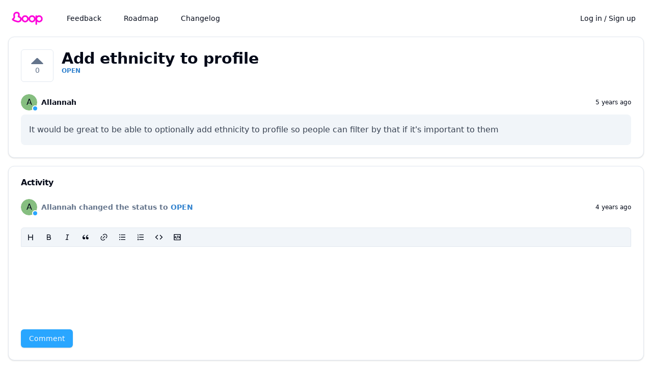

--- FILE ---
content_type: text/html; charset=utf-8
request_url: https://boop.convas.io/feature-ideas/add-ethnicity-to-profile-cktsbp1ei46716map119kghul9
body_size: 8985
content:
<!DOCTYPE html><html lang="en" dir="ltr" data-theme="light"><head><meta charSet="utf-8"/><meta name="viewport" content="width=device-width,initial-scale=1"/><link rel="preconnect" href="https://fonts.googleapis.com"/><link rel="preconnect" href="https://fonts.gstaticom"/><link href="https://fonts.googleapis.com/css2?family=Poppins:ital,wght@0,300;0,400;0,500;0,600;0,700;0,800;1,300;1,400;1,500;1,600;1,700;1,800&amp;display=swap" rel="stylesheet"/><title>Add ethnicity to profile - Boop</title><meta description="Vote or comment on feedback {{postTitle}} for Boop. Powered by Convas."/><meta keywords=""/><meta og:url="https://boop.convas.io/feature-ideas/add-ethnicity-to-profile-cktsbp1ei46716map119kghul9"/><meta og:title="Add ethnicity to profile - Boop"/><meta og:description="Vote or comment on feedback {{postTitle}} for Boop. Powered by Convas."/><meta twitter:creator="@convas_io"/><meta twitter:site="@convas_io"/><meta twitter:title="Add ethnicity to profile - Boop"/><meta twitter:description="Vote or comment on feedback {{postTitle}} for Boop. Powered by Convas."/><meta twitter:alt="Add ethnicity to profile - Boop"/><link rel="stylesheet" href="/build/_assets/globals-SIFSCUDF.css"/><link rel="stylesheet" href="/build/_assets/nprogress-C3MKFLXR.css"/><link rel="icon" type="image/png" sizes="32x32" href="https://s3.amazonaws.com/convas-prod.io-media/favicons/cktsbmb7h20169map1egs5fyag/favicon-32x32.png"/><link rel="icon" type="image/png" sizes="16x16" href="https://s3.amazonaws.com/convas-prod.io-media/favicons/cktsbmb7h20169map1egs5fyag/favicon-16x16.png"/><link rel="icon" href="https://s3.amazonaws.com/convas-prod.io-media/favicons/cktsbmb7h20169map1egs5fyag/favicon.ico"/></head><body><div class="flex flex-col w-full max-w-screen-xl mx-auto min-h-screen"><nav class="flex flex-wrap md:flex-nowrap items-center px-4 pt-4 gap-y-2"><div class="flex mr-6"><a href="/"><img class="h-10 min-w-10 object-contain" alt="Boop logotype" src="https://s3.amazonaws.com/convas-prod.io-media/protected/us-east-1:68e6878f-a037-4152-b758-5cbc2473a9e4/775b1d31-5d07-4556-9fe1-497b84206886.png"/></a></div><div class="flex w-full md:w-auto order-10 md:order-none"><a class="inline-flex items-center justify-center whitespace-nowrap rounded-md text-sm font-medium transition-colors focus-visible:outline-none focus-visible:ring-1 focus-visible:ring-ring disabled:pointer-events-none disabled:opacity-50 underline-offset-4 hover:underline h-9 px-4 py-2 text-foreground" href="/feature-ideas/">Feedback</a><a class="inline-flex items-center justify-center whitespace-nowrap rounded-md text-sm font-medium transition-colors focus-visible:outline-none focus-visible:ring-1 focus-visible:ring-ring disabled:pointer-events-none disabled:opacity-50 underline-offset-4 hover:underline h-9 px-4 py-2 text-foreground ml-3" href="/feature-ideas/roadmap">Roadmap</a><a class="inline-flex items-center justify-center whitespace-nowrap rounded-md text-sm font-medium transition-colors focus-visible:outline-none focus-visible:ring-1 focus-visible:ring-ring disabled:pointer-events-none disabled:opacity-50 underline-offset-4 hover:underline h-9 px-4 py-2 text-foreground ml-3" href="/feature-ideas/changelog">Changelog</a></div><div class="ml-auto"><form method="get" action="/feature-ideas/add-ethnicity-to-profile-cktsbp1ei46716map119kghul9"><button class="inline-flex items-center justify-center whitespace-nowrap rounded-md text-sm font-medium transition-colors focus-visible:outline-none focus-visible:ring-1 focus-visible:ring-ring disabled:pointer-events-none disabled:opacity-50 hover:bg-accent hover:text-accent-foreground aria-[current]:bg-primary aria-[current]:text-primary-foreground h-9 px-4 py-2" name="showAuth" value="true" type="submit">Log in<!-- --> / <!-- -->Sign up</button></form></div></nav><div class="w-full p-4 overflow-x-auto"><div><div class="border bg-card text-card-foreground shadow border-x-0 sm:border rounded-none sm:rounded-xl -mx-4 sm:mx-0" variant="edge"><div class="flex flex-col space-y-1.5 p-6"><div class="flex"><form method="post" action="/api/postVote"><input type="hidden" name="postId" value="cktsbp1ei46716map119kghul9"/><button class="items-center whitespace-nowrap rounded-md text-sm font-medium transition-colors focus-visible:outline-none focus-visible:ring-1 focus-visible:ring-ring disabled:pointer-events-none disabled:opacity-50 px-4 py-2 justify-center flex flex-col text-center h-16 w-16 border z-20 leading-none min-h-16 min-w-16 border-border text-muted-foreground hover:text-primary hover:border-primary mr-4" name="_action" value="addVote" aria-label="0 votes on Add ethnicity to profile. Click to vote" type="submit"><div class="relative top-0"><svg stroke="currentColor" fill="currentColor" stroke-width="0" viewBox="0 0 16 16" class="mt-[-10px] mb-[-5px] h-8 w-8" height="1em" width="1em" xmlns="http://www.w3.org/2000/svg"><path d="M14 10.44l-.413.56H2.393L2 10.46 7.627 5h.827L14 10.44z"></path></svg><div>0</div></div></button></form><div><h1 class="break-words text-2xl md:text-3xl font-bold">Add ethnicity to profile</h1><div class="flex sm:flex-row flex-col sm:items-center gap-1"><p class="sm:mr-1 uppercase text-xs font-bold leading-none" style="color:#3182CE">Open</p><div class="flex flex-wrap gap-1"></div></div></div></div></div><div class="p-6 pt-0"><div id="comment-post-body"><div class="flex mb-2 items-center"><span class="relative inline-block mr-2"><span class="relative flex shrink-0 overflow-hidden rounded-full h-8 w-8"><span class="flex h-full w-full items-center justify-center rounded-full bg-muted" style="background-color:rgba(15, 127, 2, 0.5)">A</span></span><span class="absolute right-0 bottom-0 block h-2 w-2 rounded-full bg-primary ring-2 ring-white"></span></span><p class="text-sm font-semibold ">Allannah</p><p class="text-xs ml-auto">5 years ago</p></div><div class="rounded-lg bg-muted p-4"><div class="prose dark:prose-invert prose-sm sm:prose-base  max-w-none"><p>It would be great to be able to optionally add ethnicity to profile so people can filter by that if it&#x27;s important to them</p></div></div></div></div></div><div class="border bg-card text-card-foreground shadow border-x-0 sm:border rounded-none sm:rounded-xl -mx-4 sm:mx-0 mt-4" variant="edge"><div class="flex flex-col space-y-1.5 p-6"><h3 class="font-semibold leading-none tracking-tight">Activity</h3></div><div class="p-6 pt-0"><div class="flex items-stretch gap-4 flex-col"><div id="comment-cl84i7ayh1502601xmj32a2dwts" data-cy="event-0"><div class="mb-2 flex items-center"><span class="relative inline-block mr-2"><span class="relative flex shrink-0 overflow-hidden rounded-full h-8 w-8"><span class="flex h-full w-full items-center justify-center rounded-full bg-muted" style="background-color:rgba(15, 127, 2, 0.5)">A</span></span><span class="absolute right-0 bottom-0 block h-2 w-2 rounded-full bg-primary ring-2 ring-white"></span></span><p class="text-sm font-semibold text-muted-foreground"><span>Allannah changed the status to </span><span class="uppercase" style="color:#3182CE">Open</span></p><p class="text-xs ml-auto">4 years ago</p></div></div></div><div class="mt-4"><form method="post" action="/feature-ideas/add-ethnicity-to-profile-cktsbp1ei46716map119kghul9"><input type="hidden" name="_action" value="addComment"/><div id="description" aria-label="Description" data-test-id="post-description"><div class="bg-muted border rounded-md flex flew-wrap gap-2 rounded-b-none"><button class="inline-flex items-center justify-center whitespace-nowrap rounded-md text-sm font-medium transition-colors focus-visible:outline-none focus-visible:ring-1 focus-visible:ring-ring disabled:pointer-events-none disabled:opacity-50 hover:bg-accent hover:text-accent-foreground aria-[current]:bg-primary aria-[current]:text-primary-foreground h-9 w-9" aria-label="Heading" type="button" data-state="closed"><svg stroke="currentColor" fill="currentColor" stroke-width="0" viewBox="0 0 24 24" class="h-4 w-4" height="1em" width="1em" xmlns="http://www.w3.org/2000/svg"><g><path fill="none" d="M0 0h24v24H0z"></path><path d="M17 11V4h2v17h-2v-8H7v8H5V4h2v7z"></path></g></svg></button><button class="inline-flex items-center justify-center whitespace-nowrap rounded-md text-sm font-medium transition-colors focus-visible:outline-none focus-visible:ring-1 focus-visible:ring-ring disabled:pointer-events-none disabled:opacity-50 hover:bg-accent hover:text-accent-foreground aria-[current]:bg-primary aria-[current]:text-primary-foreground h-9 w-9" aria-label="Bold" type="button" data-state="closed"><svg stroke="currentColor" fill="currentColor" stroke-width="0" viewBox="0 0 24 24" class="h-4 w-4" height="1em" width="1em" xmlns="http://www.w3.org/2000/svg"><g><path fill="none" d="M0 0h24v24H0z"></path><path d="M8 11h4.5a2.5 2.5 0 1 0 0-5H8v5zm10 4.5a4.5 4.5 0 0 1-4.5 4.5H6V4h6.5a4.5 4.5 0 0 1 3.256 7.606A4.498 4.498 0 0 1 18 15.5zM8 13v5h5.5a2.5 2.5 0 1 0 0-5H8z"></path></g></svg></button><button class="inline-flex items-center justify-center whitespace-nowrap rounded-md text-sm font-medium transition-colors focus-visible:outline-none focus-visible:ring-1 focus-visible:ring-ring disabled:pointer-events-none disabled:opacity-50 hover:bg-accent hover:text-accent-foreground aria-[current]:bg-primary aria-[current]:text-primary-foreground h-9 w-9" aria-label="Italic" type="button" data-state="closed"><svg stroke="currentColor" fill="currentColor" stroke-width="0" viewBox="0 0 24 24" class="h-4 w-4" height="1em" width="1em" xmlns="http://www.w3.org/2000/svg"><g><path fill="none" d="M0 0h24v24H0z"></path><path d="M15 20H7v-2h2.927l2.116-12H9V4h8v2h-2.927l-2.116 12H15z"></path></g></svg></button><button class="inline-flex items-center justify-center whitespace-nowrap rounded-md text-sm font-medium transition-colors focus-visible:outline-none focus-visible:ring-1 focus-visible:ring-ring disabled:pointer-events-none disabled:opacity-50 hover:bg-accent hover:text-accent-foreground aria-[current]:bg-primary aria-[current]:text-primary-foreground h-9 w-9" aria-label="Blockquote" type="button" data-state="closed"><svg stroke="currentColor" fill="currentColor" stroke-width="0" viewBox="0 0 24 24" class="h-4 w-4" height="1em" width="1em" xmlns="http://www.w3.org/2000/svg"><g><path fill="none" d="M0 0h24v24H0z"></path><path d="M4.583 17.321C3.553 16.227 3 15 3 13.011c0-3.5 2.457-6.637 6.03-8.188l.893 1.378c-3.335 1.804-3.987 4.145-4.247 5.621.537-.278 1.24-.375 1.929-.311 1.804.167 3.226 1.648 3.226 3.489a3.5 3.5 0 0 1-3.5 3.5c-1.073 0-2.099-.49-2.748-1.179zm10 0C13.553 16.227 13 15 13 13.011c0-3.5 2.457-6.637 6.03-8.188l.893 1.378c-3.335 1.804-3.987 4.145-4.247 5.621.537-.278 1.24-.375 1.929-.311 1.804.167 3.226 1.648 3.226 3.489a3.5 3.5 0 0 1-3.5 3.5c-1.073 0-2.099-.49-2.748-1.179z"></path></g></svg></button><button class="inline-flex items-center justify-center whitespace-nowrap rounded-md text-sm font-medium transition-colors focus-visible:outline-none focus-visible:ring-1 focus-visible:ring-ring disabled:pointer-events-none disabled:opacity-50 hover:bg-accent hover:text-accent-foreground aria-[current]:bg-primary aria-[current]:text-primary-foreground h-9 w-9" aria-label="Link" type="button" data-state="closed"><svg stroke="currentColor" fill="currentColor" stroke-width="0" viewBox="0 0 24 24" class="h-4 w-4" height="1em" width="1em" xmlns="http://www.w3.org/2000/svg"><g><path fill="none" d="M0 0h24v24H0z"></path><path d="M18.364 15.536L16.95 14.12l1.414-1.414a5 5 0 1 0-7.071-7.071L9.879 7.05 8.464 5.636 9.88 4.222a7 7 0 0 1 9.9 9.9l-1.415 1.414zm-2.828 2.828l-1.415 1.414a7 7 0 0 1-9.9-9.9l1.415-1.414L7.05 9.88l-1.414 1.414a5 5 0 1 0 7.071 7.071l1.414-1.414 1.415 1.414zm-.708-10.607l1.415 1.415-7.071 7.07-1.415-1.414 7.071-7.07z"></path></g></svg></button><button class="inline-flex items-center justify-center whitespace-nowrap rounded-md text-sm font-medium transition-colors focus-visible:outline-none focus-visible:ring-1 focus-visible:ring-ring disabled:pointer-events-none disabled:opacity-50 hover:bg-accent hover:text-accent-foreground aria-[current]:bg-primary aria-[current]:text-primary-foreground h-9 w-9" aria-label="Bullet list" type="button" data-state="closed"><svg stroke="currentColor" fill="currentColor" stroke-width="0" viewBox="0 0 24 24" class="h-4 w-4" height="1em" width="1em" xmlns="http://www.w3.org/2000/svg"><g><path fill="none" d="M0 0h24v24H0z"></path><path d="M8 4h13v2H8V4zM4.5 6.5a1.5 1.5 0 1 1 0-3 1.5 1.5 0 0 1 0 3zm0 7a1.5 1.5 0 1 1 0-3 1.5 1.5 0 0 1 0 3zm0 6.9a1.5 1.5 0 1 1 0-3 1.5 1.5 0 0 1 0 3zM8 11h13v2H8v-2zm0 7h13v2H8v-2z"></path></g></svg></button><button class="inline-flex items-center justify-center whitespace-nowrap rounded-md text-sm font-medium transition-colors focus-visible:outline-none focus-visible:ring-1 focus-visible:ring-ring disabled:pointer-events-none disabled:opacity-50 hover:bg-accent hover:text-accent-foreground aria-[current]:bg-primary aria-[current]:text-primary-foreground h-9 w-9" aria-label="Ordered list" type="button" data-state="closed"><svg stroke="currentColor" fill="currentColor" stroke-width="0" viewBox="0 0 24 24" class="h-4 w-4" height="1em" width="1em" xmlns="http://www.w3.org/2000/svg"><g><path fill="none" d="M0 0h24v24H0z"></path><path d="M8 4h13v2H8V4zM5 3v3h1v1H3V6h1V4H3V3h2zM3 14v-2.5h2V11H3v-1h3v2.5H4v.5h2v1H3zm2 5.5H3v-1h2V18H3v-1h3v4H3v-1h2v-.5zM8 11h13v2H8v-2zm0 7h13v2H8v-2z"></path></g></svg></button><button class="inline-flex items-center justify-center whitespace-nowrap rounded-md text-sm font-medium transition-colors focus-visible:outline-none focus-visible:ring-1 focus-visible:ring-ring disabled:pointer-events-none disabled:opacity-50 hover:bg-accent hover:text-accent-foreground aria-[current]:bg-primary aria-[current]:text-primary-foreground h-9 w-9" aria-label="Code" type="button" data-state="closed"><svg stroke="currentColor" fill="currentColor" stroke-width="0" viewBox="0 0 24 24" class="h-4 w-4" height="1em" width="1em" xmlns="http://www.w3.org/2000/svg"><g><path fill="none" d="M0 0h24v24H0z"></path><path d="M23 12l-7.071 7.071-1.414-1.414L20.172 12l-5.657-5.657 1.414-1.414L23 12zM3.828 12l5.657 5.657-1.414 1.414L1 12l7.071-7.071 1.414 1.414L3.828 12z"></path></g></svg></button><button class="inline-flex items-center justify-center whitespace-nowrap rounded-md text-sm font-medium transition-colors focus-visible:outline-none focus-visible:ring-1 focus-visible:ring-ring disabled:pointer-events-none disabled:opacity-50 hover:bg-accent hover:text-accent-foreground aria-[current]:bg-primary aria-[current]:text-primary-foreground h-9 w-9" aria-label="Code block" type="button" data-state="closed"><svg stroke="currentColor" fill="currentColor" stroke-width="0" viewBox="0 0 24 24" class="h-4 w-4" height="1em" width="1em" xmlns="http://www.w3.org/2000/svg"><g><path fill="none" d="M0 0h24v24H0z"></path><path fill-rule="nonzero" d="M3 3h18a1 1 0 0 1 1 1v16a1 1 0 0 1-1 1H3a1 1 0 0 1-1-1V4a1 1 0 0 1 1-1zm1 2v14h16V5H4zm16 7l-3.536 3.536-1.414-1.415L17.172 12 15.05 9.879l1.414-1.415L20 12zM6.828 12l2.122 2.121-1.414 1.415L4 12l3.536-3.536L8.95 9.88 6.828 12zm4.416 5H9.116l3.64-10h2.128l-3.64 10z"></path></g></svg></button></div><div translate="no" style="min-height:150px" tabindex="0" class="ProseMirror"><p data-placeholder="Write some text..." class="is-empty is-editor-empty"><br class="ProseMirror-trailingBreak"/></p></div></div><button class="inline-flex items-center justify-center whitespace-nowrap rounded-md text-sm font-medium transition-colors focus-visible:outline-none focus-visible:ring-1 focus-visible:ring-ring disabled:pointer-events-none disabled:opacity-50 bg-primary text-primary-foreground shadow hover:bg-primary/90 h-9 px-4 py-2 mt-3 w-full md:w-auto" type="submit">Comment</button></form></div></div></div></div></div><a class="block text-center text-sm text-muted-foreground hover:underline m-4 mt-0" target="_blank" rel="noreferrer noopener" href="https://convas.io">Powered by Convas</a></div><div role="region" aria-label="Notifications (F8)" tabindex="-1" style="pointer-events:none"><ol tabindex="-1" class="fixed top-0 z-[100] flex max-h-screen w-full flex-col-reverse p-4 sm:bottom-0 sm:right-0 sm:top-auto sm:flex-col md:max-w-[420px]"></ol></div><script>window.ENV = {"APP_BASE_URL":"https://convas.io","MEDIA_BASE_URL":"https://s3.amazonaws.com/convas-prod.io-media/","REQUEST_URL":"http://boop.convas.io/feature-ideas/add-ethnicity-to-profile-cktsbp1ei46716map119kghul9","RECAPTCHA_SITE_KEY":"6LcPrZ4eAAAAAKotPc0kCGvZwPdqY0NcgsYD8RW8","PLAUSIBLE_DOMAIN":"convas.io","LOGROCKET_ID":"zvggbu/convas","APP_ENV":"production"}</script><script>((STORAGE_KEY, restoreKey) => {
    if (!window.history.state || !window.history.state.key) {
      let key = Math.random().toString(32).slice(2);
      window.history.replaceState({
        key
      }, "");
    }
    try {
      let positions = JSON.parse(sessionStorage.getItem(STORAGE_KEY) || "{}");
      let storedY = positions[restoreKey || window.history.state.key];
      if (typeof storedY === "number") {
        window.scrollTo(0, storedY);
      }
    } catch (error) {
      console.error(error);
      sessionStorage.removeItem(STORAGE_KEY);
    }
  })("positions", null)</script><link rel="modulepreload" href="/build/manifest-DBB1AC31.js"/><link rel="modulepreload" href="/build/entry.client-J57BEWPE.js"/><link rel="modulepreload" href="/build/_shared/chunk-SZBIHD4H.js"/><link rel="modulepreload" href="/build/_shared/chunk-A2KLLG2X.js"/><link rel="modulepreload" href="/build/_shared/chunk-7VCFVAPV.js"/><link rel="modulepreload" href="/build/_shared/chunk-2QEWK57A.js"/><link rel="modulepreload" href="/build/_shared/chunk-R3A7DKLH.js"/><link rel="modulepreload" href="/build/_shared/chunk-H5QXPMPW.js"/><link rel="modulepreload" href="/build/_shared/chunk-FXANPYJT.js"/><link rel="modulepreload" href="/build/_shared/chunk-DQJGPXZY.js"/><link rel="modulepreload" href="/build/_shared/chunk-J6M2AO5I.js"/><link rel="modulepreload" href="/build/_shared/chunk-TZDR3JIF.js"/><link rel="modulepreload" href="/build/_shared/chunk-EMICRGIA.js"/><link rel="modulepreload" href="/build/_shared/chunk-ZUUJ2765.js"/><link rel="modulepreload" href="/build/_shared/chunk-F7NP3GRR.js"/><link rel="modulepreload" href="/build/_shared/chunk-RETESNKC.js"/><link rel="modulepreload" href="/build/_shared/chunk-PSRWQWJC.js"/><link rel="modulepreload" href="/build/_shared/chunk-BEND3B66.js"/><link rel="modulepreload" href="/build/_shared/chunk-TKASK6SY.js"/><link rel="modulepreload" href="/build/_shared/chunk-ZDQZ246Q.js"/><link rel="modulepreload" href="/build/_shared/chunk-QFU3L5MP.js"/><link rel="modulepreload" href="/build/_shared/chunk-LKSANSDX.js"/><link rel="modulepreload" href="/build/_shared/chunk-5VJRENMX.js"/><link rel="modulepreload" href="/build/_shared/chunk-GHZNUSQJ.js"/><link rel="modulepreload" href="/build/_shared/chunk-ILGMWTJA.js"/><link rel="modulepreload" href="/build/_shared/chunk-VSDFS323.js"/><link rel="modulepreload" href="/build/_shared/chunk-LG5HSN7R.js"/><link rel="modulepreload" href="/build/_shared/chunk-AFUBJ33G.js"/><link rel="modulepreload" href="/build/_shared/chunk-QYQ6ZHGY.js"/><link rel="modulepreload" href="/build/root-RDSCHBVF.js"/><link rel="modulepreload" href="/build/_shared/chunk-HJWH2HYA.js"/><link rel="modulepreload" href="/build/_shared/chunk-NY7D2NBL.js"/><link rel="modulepreload" href="/build/_shared/chunk-IYDCYURQ.js"/><link rel="modulepreload" href="/build/_shared/chunk-5YY2X5XL.js"/><link rel="modulepreload" href="/build/_shared/chunk-LFFTO3DY.js"/><link rel="modulepreload" href="/build/_shared/chunk-IQ6YJ6HY.js"/><link rel="modulepreload" href="/build/_shared/chunk-T2QY4CN7.js"/><link rel="modulepreload" href="/build/_shared/chunk-WUOMKCRV.js"/><link rel="modulepreload" href="/build/_shared/chunk-VAUPT76H.js"/><link rel="modulepreload" href="/build/_shared/chunk-GTPIOAVD.js"/><link rel="modulepreload" href="/build/_shared/chunk-ZJ4XKVNL.js"/><link rel="modulepreload" href="/build/_shared/chunk-IPJS2XWV.js"/><link rel="modulepreload" href="/build/_shared/chunk-YVPXW4RM.js"/><link rel="modulepreload" href="/build/_shared/chunk-3H7R5ZHK.js"/><link rel="modulepreload" href="/build/_shared/chunk-WDEK5NRE.js"/><link rel="modulepreload" href="/build/_shared/chunk-GB4F73TR.js"/><link rel="modulepreload" href="/build/_shared/chunk-XT6FPCXC.js"/><link rel="modulepreload" href="/build/_shared/chunk-CSQNH5GP.js"/><link rel="modulepreload" href="/build/_shared/chunk-7N6OIUYN.js"/><link rel="modulepreload" href="/build/_shared/chunk-HC523BZ4.js"/><link rel="modulepreload" href="/build/_shared/chunk-RSTFEPQN.js"/><link rel="modulepreload" href="/build/_shared/chunk-ZIZIUPEL.js"/><link rel="modulepreload" href="/build/_shared/chunk-SU3YXZ36.js"/><link rel="modulepreload" href="/build/_shared/chunk-KMAWITYH.js"/><link rel="modulepreload" href="/build/_shared/chunk-42M2IRAG.js"/><link rel="modulepreload" href="/build/routes/__public-WMLA2PBZ.js"/><link rel="modulepreload" href="/build/routes/__public/__c-N3XMXG3Y.js"/><link rel="modulepreload" href="/build/_shared/chunk-AB7WAKGU.js"/><link rel="modulepreload" href="/build/_shared/chunk-7OZSEX4E.js"/><link rel="modulepreload" href="/build/_shared/chunk-62MI3C25.js"/><link rel="modulepreload" href="/build/_shared/chunk-SBJJ6O4W.js"/><link rel="modulepreload" href="/build/_shared/chunk-SVCMSO5P.js"/><link rel="modulepreload" href="/build/_shared/chunk-XLASDSKF.js"/><link rel="modulepreload" href="/build/_shared/chunk-7EI4RZDE.js"/><link rel="modulepreload" href="/build/_shared/chunk-YEN3DMBA.js"/><link rel="modulepreload" href="/build/_shared/chunk-SWBDJIHK.js"/><link rel="modulepreload" href="/build/_shared/chunk-FRUKF556.js"/><link rel="modulepreload" href="/build/_shared/chunk-747QECXH.js"/><link rel="modulepreload" href="/build/_shared/chunk-SSK7VH2R.js"/><link rel="modulepreload" href="/build/_shared/chunk-PSOK4HWN.js"/><link rel="modulepreload" href="/build/_shared/chunk-GQMXAAKI.js"/><link rel="modulepreload" href="/build/_shared/chunk-5X6C3XDC.js"/><link rel="modulepreload" href="/build/_shared/chunk-5AKSZ5HR.js"/><link rel="modulepreload" href="/build/_shared/chunk-6UIPUV2K.js"/><link rel="modulepreload" href="/build/_shared/chunk-EB7UU2A2.js"/><link rel="modulepreload" href="/build/_shared/chunk-A36PW4F2.js"/><link rel="modulepreload" href="/build/routes/__public/__c/$boardSlug.$postSlug-CSOYXMNE.js"/><script>window.__remixContext = {"url":"/feature-ideas/add-ethnicity-to-profile-cktsbp1ei46716map119kghul9","state":{"loaderData":{"root":{"locale":"en","company":{"id":"cktsbmb7h20169map1egs5fyag","favicon":true},"user":null,"requestInfo":{"origin":"http://boop.convas.io","path":"/feature-ideas/add-ethnicity-to-profile-cktsbp1ei46716map119kghul9","subdomainOrCustomDomain":{"subdomain":"boop"}},"ENV":{"APP_BASE_URL":"https://convas.io","MEDIA_BASE_URL":"https://s3.amazonaws.com/convas-prod.io-media/","REQUEST_URL":"http://boop.convas.io/feature-ideas/add-ethnicity-to-profile-cktsbp1ei46716map119kghul9","RECAPTCHA_SITE_KEY":"6LcPrZ4eAAAAAKotPc0kCGvZwPdqY0NcgsYD8RW8","PLAUSIBLE_DOMAIN":"convas.io","LOGROCKET_ID":"zvggbu/convas","APP_ENV":"production"}},"routes/__public":{"company":{"id":"cktsbmb7h20169map1egs5fyag","reviewPosts":false,"name":"Boop","boards":[{"id":"cktsbocjv28604map11s5mcjtw","name":"Feature Ideas","slug":"feature-ideas","changelogEnabled":true,"roadmapEnabled":true}],"logo":"https://s3.amazonaws.com/convas-prod.io-media/protected/us-east-1:68e6878f-a037-4152-b758-5cbc2473a9e4/775b1d31-5d07-4556-9fe1-497b84206886.png"},"board":{"id":"cktsbocjv28604map11s5mcjtw","name":"Feature Ideas","slug":"feature-ideas","changelogEnabled":true,"roadmapEnabled":true},"user":null},"routes/__public/__c/$boardSlug.$postSlug":{"post":{"id":"cktsbp1ei46716map119kghul9","title":"Add ethnicity to profile","companyId":"cktsbmb7h20169map1egs5fyag","jsonBody":"{\"type\":\"doc\",\"content\":[{\"type\":\"paragraph\",\"content\":[{\"type\":\"text\",\"text\":\"It would be great to be able to optionally add ethnicity to profile so people can filter by that if it's important to them\"}]}]}","body":"It would be great to be able to optionally add ethnicity to profile so people can filter by that if it's important to them","boardId":"cktsbocjv28604map11s5mcjtw","createdAt":"5 years ago","user":{"name":"Allannah","id":"cktsbk9v89053map1cq7ypmee","anonymousId":1179,"profilePicture":null,"companies":[{"role":"admin","companyId":"cktsbmb7h20169map1egs5fyag"}],"isCompanyUser":true},"votes":[],"status":{"name":"Open","color":"#3182CE"},"_count":{"votes":0},"viewerHasVoted":false},"timeline":[{"id":"cl84i7ayh1502601xmj32a2dwts","status":{"name":"Open","color":"#3182CE","id":"cktsbmb7h20170map1cmpjtvar"},"createdAt":"2022-09-16T13:15:43.289Z","timeAgo":"4 years ago","eventType":"statusEvent","user":{"id":"cktsbk9v89053map1cq7ypmee","name":"Allannah","anonymousId":1179,"profilePicture":null,"companies":[{"role":"admin","companyId":"cktsbmb7h20169map1egs5fyag"}],"isCompanyUser":true}}],"meta":{"title":"Add ethnicity to profile - Boop","description":"Vote or comment on feedback {{postTitle}} for Boop. Powered by Convas."}},"routes/__public/__c":null},"actionData":null,"errors":null},"future":{"v3_fetcherPersist":false,"v3_relativeSplatPath":false}};</script><script type="module" async="">import "/build/manifest-DBB1AC31.js";
import * as route0 from "/build/root-RDSCHBVF.js";
import * as route1 from "/build/routes/__public-WMLA2PBZ.js";
import * as route2 from "/build/routes/__public/__c-N3XMXG3Y.js";
import * as route3 from "/build/routes/__public/__c/$boardSlug.$postSlug-CSOYXMNE.js";
window.__remixRouteModules = {"root":route0,"routes/__public":route1,"routes/__public/__c":route2,"routes/__public/__c/$boardSlug.$postSlug":route3};

import("/build/entry.client-J57BEWPE.js");</script></body></html>

--- FILE ---
content_type: application/javascript; charset=UTF-8
request_url: https://boop.convas.io/build/_shared/chunk-5AKSZ5HR.js
body_size: 12
content:
import{b}from"/build/_shared/chunk-QFU3L5MP.js";import{a as p}from"/build/_shared/chunk-VSDFS323.js";import{a as n}from"/build/_shared/chunk-AFUBJ33G.js";import{a as f}from"/build/_shared/chunk-QYQ6ZHGY.js";import{A as s,b as m}from"/build/_shared/chunk-7VCFVAPV.js";import{d as o}from"/build/_shared/chunk-2QEWK57A.js";var c=o(m());var t=o(m(),1);var $=(0,t.forwardRef)((a,r)=>(0,t.createElement)(b.label,p({},a,{ref:r,onMouseDown:e=>{var i;(i=a.onMouseDown)===null||i===void 0||i.call(a,e),!e.defaultPrevented&&e.detail>1&&e.preventDefault()}}))),l=$;var d=o(s()),P=n("text-sm font-medium leading-none peer-disabled:cursor-not-allowed peer-disabled:opacity-70"),u=c.forwardRef(({className:a,...r},e)=>(0,d.jsx)(l,{ref:e,className:f(P(),a),...r}));u.displayName=l.displayName;export{u as a};


--- FILE ---
content_type: application/javascript; charset=UTF-8
request_url: https://boop.convas.io/build/_shared/chunk-RSTFEPQN.js
body_size: -31
content:
import{b as i}from"/build/_shared/chunk-42M2IRAG.js";import{a as e}from"/build/_shared/chunk-QYQ6ZHGY.js";import{A as a,b as f}from"/build/_shared/chunk-7VCFVAPV.js";import{d as t}from"/build/_shared/chunk-2QEWK57A.js";var d=t(f());var p=t(a()),u=({className:n})=>(0,p.jsx)("span",{className:e("animate-spin border h-5 w-5 border-t-primary rounded-full",n)}),m=u;var o=t(a()),c=d.default.forwardRef(({children:n,loading:r,...s},l)=>(0,o.jsx)(i,{ref:l,...s,className:e(s.className,r&&"inline-flex flex-col items-center"),disabled:r||s.disabled,children:r?(0,o.jsxs)(o.Fragment,{children:[(0,o.jsx)(m,{}),(0,o.jsx)("span",{className:"opacity-0 h-0",children:n})]}):n}));c.displayName="LoadingButton";export{c as a};


--- FILE ---
content_type: application/javascript; charset=UTF-8
request_url: https://boop.convas.io/build/_shared/chunk-7OZSEX4E.js
body_size: 403
content:
import{a as m}from"/build/_shared/chunk-YEN3DMBA.js";import{a as l}from"/build/_shared/chunk-FRUKF556.js";import{a as c}from"/build/_shared/chunk-747QECXH.js";import{a as o,b as n,e as i}from"/build/_shared/chunk-A36PW4F2.js";import{a as d}from"/build/_shared/chunk-GTPIOAVD.js";import{A as a,b as v}from"/build/_shared/chunk-7VCFVAPV.js";import{d as r}from"/build/_shared/chunk-2QEWK57A.js";var p=r(v());var e=r(a()),V=({post:s,className:g,cardVariant:u="edge",showVoteBox:f=!0})=>{let[x,N]=(0,p.useState)(void 0),t={id:"post-body",isInternal:!1,jsonBody:s.jsonBody,createdAt:s.createdAt,user:{...s.user},viewerCanDelete:!1,viewerCanUpdate:!1};return(0,e.jsxs)(o,{variant:u,className:g,children:[(0,e.jsx)(n,{children:(0,e.jsxs)("div",{className:"flex",children:[f&&(0,e.jsx)(m,{className:"mr-4",post:s}),(0,e.jsxs)("div",{children:[(0,e.jsx)("h1",{className:"break-words text-2xl md:text-3xl font-bold",children:s.title}),(0,e.jsxs)("div",{className:"flex sm:flex-row flex-col sm:items-center gap-1",children:[(0,e.jsx)("p",{className:"sm:mr-1 uppercase text-xs font-bold leading-none",style:{color:s.status.color},children:s.status.name}),(0,e.jsx)(c,{tags:s.tags})]})]})]})}),(0,e.jsx)(i,{children:(0,e.jsxs)("div",{id:`comment-${t?.id||"post"}`,children:[(0,e.jsxs)("div",{className:"flex mb-2 items-center",children:[(0,e.jsx)(d,{colorSeed:t.user.id,profilePictureUrl:t.user.profilePictureUrl,name:t.user.name||"Anonymous",isCompanyUser:t.user.isCompanyUser,className:"mr-2"}),(0,e.jsx)("p",{className:"text-sm font-semibold ",children:t.user.name}),(0,e.jsx)("p",{className:"text-xs ml-auto",children:s.createdAt})]}),(0,e.jsx)("div",{className:"rounded-lg bg-muted p-4",children:(0,e.jsx)(l,{skipUnknownMarks:!0,skipUnknownNodes:!0,json:JSON.parse(t.jsonBody)})})]})})]})};export{V as a};


--- FILE ---
content_type: application/javascript; charset=UTF-8
request_url: https://boop.convas.io/build/_shared/chunk-5YY2X5XL.js
body_size: 5758
content:
import{a as le,b as eo,c as oo}from"/build/_shared/chunk-LFFTO3DY.js";import{a as Qe}from"/build/_shared/chunk-IQ6YJ6HY.js";import{a as ze,b as Ze,c as qe,d as Je}from"/build/_shared/chunk-WUOMKCRV.js";import{a as Fe}from"/build/_shared/chunk-ZUUJ2765.js";import{a as ue,b as He,c as Xe,d as Ye}from"/build/_shared/chunk-F7NP3GRR.js";import{a as Be,d as Ve,f as de}from"/build/_shared/chunk-PSRWQWJC.js";import{a as j}from"/build/_shared/chunk-BEND3B66.js";import{a as m,b as We}from"/build/_shared/chunk-TKASK6SY.js";import{b as ee,c as je}from"/build/_shared/chunk-ZDQZ246Q.js";import{b as pe}from"/build/_shared/chunk-42M2IRAG.js";import{a as v,b as O,c as Ke}from"/build/_shared/chunk-QFU3L5MP.js";import{a as x,b as Q,c as L,d as Ue}from"/build/_shared/chunk-VSDFS323.js";import{c as Ae,f as Le,i as Ge}from"/build/_shared/chunk-LG5HSN7R.js";import{a as _}from"/build/_shared/chunk-QYQ6ZHGY.js";import{A as J,b as se,p as ie}from"/build/_shared/chunk-7VCFVAPV.js";import{d as E}from"/build/_shared/chunk-2QEWK57A.js";var G=E(J()),Xn=({href:e,children:n,isActive:o,className:r})=>(0,G.jsx)(pe,{asChild:!0,className:_("h-8 md:h-10 text-sm md:text-base px-3 md:px-4 text-foreground",r),"aria-current":o?"page":void 0,variant:"ghost",children:(0,G.jsx)(ie,{to:e,children:n})}),Yn=({href:e,children:n,className:o})=>(0,G.jsx)(pe,{asChild:!0,className:_("text-foreground",o),variant:"link",children:(0,G.jsx)(ie,{to:e,children:n})}),zn=({children:e,className:n})=>(0,G.jsx)("nav",{className:_("flex flex-wrap md:flex-nowrap items-center px-4 pt-4 ",n),children:e});var S=E(se());var $=E(se(),1);var t=E(se(),1);var fe=["Enter"," "],Lo=["ArrowDown","PageUp","Home"],to=["ArrowUp","PageDown","End"],Go=[...Lo,...to],Uo={ltr:[...fe,"ArrowRight"],rtl:[...fe,"ArrowLeft"]},Fo={ltr:["ArrowLeft"],rtl:["ArrowRight"]},te="Menu",[B,Ko,jo]=Fe(te),[N,me]=ee(te,[jo,ue,le]),Me=ue(),ro=le(),[Bo,k]=N(te),[Vo,W]=N(te),Wo=e=>{let{__scopeMenu:n,open:o=!1,children:r,dir:c,onOpenChange:a,modal:i=!0}=e,u=Me(n),[f,M]=(0,t.useState)(null),p=(0,t.useRef)(!1),s=je(a),l=Qe(c);return(0,t.useEffect)(()=>{let b=()=>{p.current=!0,document.addEventListener("pointerdown",g,{capture:!0,once:!0}),document.addEventListener("pointermove",g,{capture:!0,once:!0})},g=()=>p.current=!1;return document.addEventListener("keydown",b,{capture:!0}),()=>{document.removeEventListener("keydown",b,{capture:!0}),document.removeEventListener("pointerdown",g,{capture:!0}),document.removeEventListener("pointermove",g,{capture:!0})}},[]),(0,t.createElement)(He,u,(0,t.createElement)(Bo,{scope:n,open:o,onOpenChange:s,content:f,onContentChange:M},(0,t.createElement)(Vo,{scope:n,onClose:(0,t.useCallback)(()=>s(!1),[s]),isUsingKeyboardRef:p,dir:l,modal:i},r)))};var co=(0,t.forwardRef)((e,n)=>{let{__scopeMenu:o,...r}=e,c=Me(o);return(0,t.createElement)(Xe,v({},c,r,{ref:n}))}),ao="MenuPortal",[Ho,so]=N(ao,{forceMount:void 0}),Xo=e=>{let{__scopeMenu:n,forceMount:o,children:r,container:c}=e,a=k(ao,n);return(0,t.createElement)(Ho,{scope:n,forceMount:o},(0,t.createElement)(j,{present:o||a.open},(0,t.createElement)(Ve,{asChild:!0,container:c},r)))},P="MenuContent",[Yo,be]=N(P),zo=(0,t.forwardRef)((e,n)=>{let o=so(P,e.__scopeMenu),{forceMount:r=o.forceMount,...c}=e,a=k(P,e.__scopeMenu),i=W(P,e.__scopeMenu);return(0,t.createElement)(B.Provider,{scope:e.__scopeMenu},(0,t.createElement)(j,{present:r||a.open},(0,t.createElement)(B.Slot,{scope:e.__scopeMenu},i.modal?(0,t.createElement)(Zo,v({},c,{ref:n})):(0,t.createElement)(qo,v({},c,{ref:n})))))}),Zo=(0,t.forwardRef)((e,n)=>{let o=k(P,e.__scopeMenu),r=(0,t.useRef)(null),c=L(n,r);return(0,t.useEffect)(()=>{let a=r.current;if(a)return Je(a)},[]),(0,t.createElement)(ge,v({},e,{ref:c,trapFocus:o.open,disableOutsidePointerEvents:o.open,disableOutsideScroll:!0,onFocusOutside:m(e.onFocusOutside,a=>a.preventDefault(),{checkForDefaultPrevented:!1}),onDismiss:()=>o.onOpenChange(!1)}))}),qo=(0,t.forwardRef)((e,n)=>{let o=k(P,e.__scopeMenu);return(0,t.createElement)(ge,v({},e,{ref:n,trapFocus:!1,disableOutsidePointerEvents:!1,disableOutsideScroll:!1,onDismiss:()=>o.onOpenChange(!1)}))}),ge=(0,t.forwardRef)((e,n)=>{let{__scopeMenu:o,loop:r=!1,trapFocus:c,onOpenAutoFocus:a,onCloseAutoFocus:i,disableOutsidePointerEvents:u,onEntryFocus:f,onEscapeKeyDown:M,onPointerDownOutside:p,onFocusOutside:s,onInteractOutside:l,onDismiss:b,disableOutsideScroll:g,...D}=e,T=k(P,o),U=W(P,o),H=Me(o),X=ro(o),Ie=Ko(o),[Eo,Ee]=(0,t.useState)(null),Y=(0,t.useRef)(null),Oo=L(n,Y,T.onContentChange),z=(0,t.useRef)(0),Z=(0,t.useRef)(""),No=(0,t.useRef)(0),re=(0,t.useRef)(null),Oe=(0,t.useRef)("right"),ce=(0,t.useRef)(0),ko=g?qe:t.Fragment,To=g?{as:Ue,allowPinchZoom:!0}:void 0,Ao=d=>{var h,R;let I=Z.current+d,F=Ie().filter(y=>!y.disabled),ae=document.activeElement,Ne=(h=F.find(y=>y.ref.current===ae))===null||h===void 0?void 0:h.textValue,q=F.map(y=>y.textValue),K=$n(q,I,Ne),ke=(R=F.find(y=>y.textValue===K))===null||R===void 0?void 0:R.ref.current;(function y(Te){Z.current=Te,window.clearTimeout(z.current),Te!==""&&(z.current=window.setTimeout(()=>y(""),1e3))})(I),ke&&setTimeout(()=>ke.focus())};(0,t.useEffect)(()=>()=>window.clearTimeout(z.current),[]),Ze();let A=(0,t.useCallback)(d=>{var h,R;return Oe.current===((h=re.current)===null||h===void 0?void 0:h.side)&&Mn(d,(R=re.current)===null||R===void 0?void 0:R.area)},[]);return(0,t.createElement)(Yo,{scope:o,searchRef:Z,onItemEnter:(0,t.useCallback)(d=>{A(d)&&d.preventDefault()},[A]),onItemLeave:(0,t.useCallback)(d=>{var h;A(d)||((h=Y.current)===null||h===void 0||h.focus(),Ee(null))},[A]),onTriggerLeave:(0,t.useCallback)(d=>{A(d)&&d.preventDefault()},[A]),pointerGraceTimerRef:No,onPointerGraceIntentChange:(0,t.useCallback)(d=>{re.current=d},[])},(0,t.createElement)(ko,To,(0,t.createElement)(ze,{asChild:!0,trapped:c,onMountAutoFocus:m(a,d=>{var h;d.preventDefault(),(h=Y.current)===null||h===void 0||h.focus()}),onUnmountAutoFocus:i},(0,t.createElement)(Be,{asChild:!0,disableOutsidePointerEvents:u,onEscapeKeyDown:M,onPointerDownOutside:p,onFocusOutside:s,onInteractOutside:l,onDismiss:b},(0,t.createElement)(eo,v({asChild:!0},X,{dir:U.dir,orientation:"vertical",loop:r,currentTabStopId:Eo,onCurrentTabStopIdChange:Ee,onEntryFocus:m(f,d=>{U.isUsingKeyboardRef.current||d.preventDefault()})}),(0,t.createElement)(Ye,v({role:"menu","aria-orientation":"vertical","data-state":fo(T.open),"data-radix-menu-content":"",dir:U.dir},H,D,{ref:Oo,style:{outline:"none",...D.style},onKeyDown:m(D.onKeyDown,d=>{let R=d.target.closest("[data-radix-menu-content]")===d.currentTarget,I=d.ctrlKey||d.altKey||d.metaKey,F=d.key.length===1;R&&(d.key==="Tab"&&d.preventDefault(),!I&&F&&Ao(d.key));let ae=Y.current;if(d.target!==ae||!Go.includes(d.key))return;d.preventDefault();let q=Ie().filter(K=>!K.disabled).map(K=>K.ref.current);to.includes(d.key)&&q.reverse(),ln(q)}),onBlur:m(e.onBlur,d=>{d.currentTarget.contains(d.target)||(window.clearTimeout(z.current),Z.current="")}),onPointerMove:m(e.onPointerMove,V(d=>{let h=d.target,R=ce.current!==d.clientX;if(d.currentTarget.contains(h)&&R){let I=d.clientX>ce.current?"right":"left";Oe.current=I,ce.current=d.clientX}}))})))))))});var Jo=(0,t.forwardRef)((e,n)=>{let{__scopeMenu:o,...r}=e;return(0,t.createElement)(O.div,v({},r,{ref:n}))}),$e="MenuItem",no="menu.itemSelect",ve=(0,t.forwardRef)((e,n)=>{let{disabled:o=!1,onSelect:r,...c}=e,a=(0,t.useRef)(null),i=W($e,e.__scopeMenu),u=be($e,e.__scopeMenu),f=L(n,a),M=(0,t.useRef)(!1),p=()=>{let s=a.current;if(!o&&s){let l=new CustomEvent(no,{bubbles:!0,cancelable:!0});s.addEventListener(no,b=>r?.(b),{once:!0}),Ke(s,l),l.defaultPrevented?M.current=!1:i.onClose()}};return(0,t.createElement)(io,v({},c,{ref:f,disabled:o,onClick:m(e.onClick,p),onPointerDown:s=>{var l;(l=e.onPointerDown)===null||l===void 0||l.call(e,s),M.current=!0},onPointerUp:m(e.onPointerUp,s=>{var l;M.current||(l=s.currentTarget)===null||l===void 0||l.click()}),onKeyDown:m(e.onKeyDown,s=>{let l=u.searchRef.current!=="";o||l&&s.key===" "||fe.includes(s.key)&&(s.currentTarget.click(),s.preventDefault())})}))}),io=(0,t.forwardRef)((e,n)=>{let{__scopeMenu:o,disabled:r=!1,textValue:c,...a}=e,i=be($e,o),u=ro(o),f=(0,t.useRef)(null),M=L(n,f),[p,s]=(0,t.useState)(!1),[l,b]=(0,t.useState)("");return(0,t.useEffect)(()=>{let g=f.current;if(g){var D;b(((D=g.textContent)!==null&&D!==void 0?D:"").trim())}},[a.children]),(0,t.createElement)(B.ItemSlot,{scope:o,disabled:r,textValue:c??l},(0,t.createElement)(oo,v({asChild:!0},u,{focusable:!r}),(0,t.createElement)(O.div,v({role:"menuitem","data-highlighted":p?"":void 0,"aria-disabled":r||void 0,"data-disabled":r?"":void 0},a,{ref:M,onPointerMove:m(e.onPointerMove,V(g=>{r?i.onItemLeave(g):(i.onItemEnter(g),g.defaultPrevented||g.currentTarget.focus())})),onPointerLeave:m(e.onPointerLeave,V(g=>i.onItemLeave(g))),onFocus:m(e.onFocus,()=>s(!0)),onBlur:m(e.onBlur,()=>s(!1))}))))});var Qo=(0,t.forwardRef)((e,n)=>{let{checked:o=!1,onCheckedChange:r,...c}=e;return(0,t.createElement)(po,{scope:e.__scopeMenu,checked:o},(0,t.createElement)(ve,v({role:"menuitemcheckbox","aria-checked":ne(o)?"mixed":o},c,{ref:n,"data-state":we(o),onSelect:m(c.onSelect,()=>r?.(ne(o)?!0:!o),{checkForDefaultPrevented:!1})})))}),en="MenuRadioGroup",[Mt,on]=N(en,{value:void 0,onValueChange:()=>{}});var nn="MenuRadioItem",tn=(0,t.forwardRef)((e,n)=>{let{value:o,...r}=e,c=on(nn,e.__scopeMenu),a=o===c.value;return(0,t.createElement)(po,{scope:e.__scopeMenu,checked:a},(0,t.createElement)(ve,v({role:"menuitemradio","aria-checked":a},r,{ref:n,"data-state":we(a),onSelect:m(r.onSelect,()=>{var i;return(i=c.onValueChange)===null||i===void 0?void 0:i.call(c,o)},{checkForDefaultPrevented:!1})})))}),uo="MenuItemIndicator",[po,rn]=N(uo,{checked:!1}),cn=(0,t.forwardRef)((e,n)=>{let{__scopeMenu:o,forceMount:r,...c}=e,a=rn(uo,o);return(0,t.createElement)(j,{present:r||ne(a.checked)||a.checked===!0},(0,t.createElement)(O.span,v({},c,{ref:n,"data-state":we(a.checked)})))});var an=(0,t.forwardRef)((e,n)=>{let{__scopeMenu:o,...r}=e;return(0,t.createElement)(O.div,v({role:"separator","aria-orientation":"horizontal"},r,{ref:n}))});var sn="MenuSub",[bt,lo]=N(sn);var oe="MenuSubTrigger",dn=(0,t.forwardRef)((e,n)=>{let o=k(oe,e.__scopeMenu),r=W(oe,e.__scopeMenu),c=lo(oe,e.__scopeMenu),a=be(oe,e.__scopeMenu),i=(0,t.useRef)(null),{pointerGraceTimerRef:u,onPointerGraceIntentChange:f}=a,M={__scopeMenu:e.__scopeMenu},p=(0,t.useCallback)(()=>{i.current&&window.clearTimeout(i.current),i.current=null},[]);return(0,t.useEffect)(()=>p,[p]),(0,t.useEffect)(()=>{let s=u.current;return()=>{window.clearTimeout(s),f(null)}},[u,f]),(0,t.createElement)(co,v({asChild:!0},M),(0,t.createElement)(io,v({id:c.triggerId,"aria-haspopup":"menu","aria-expanded":o.open,"aria-controls":c.contentId,"data-state":fo(o.open)},e,{ref:Q(n,c.onTriggerChange),onClick:s=>{var l;(l=e.onClick)===null||l===void 0||l.call(e,s),!(e.disabled||s.defaultPrevented)&&(s.currentTarget.focus(),o.open||o.onOpenChange(!0))},onPointerMove:m(e.onPointerMove,V(s=>{a.onItemEnter(s),!s.defaultPrevented&&!e.disabled&&!o.open&&!i.current&&(a.onPointerGraceIntentChange(null),i.current=window.setTimeout(()=>{o.onOpenChange(!0),p()},100))})),onPointerLeave:m(e.onPointerLeave,V(s=>{var l;p();let b=(l=o.content)===null||l===void 0?void 0:l.getBoundingClientRect();if(b){var g;let D=(g=o.content)===null||g===void 0?void 0:g.dataset.side,T=D==="right",U=T?-5:5,H=b[T?"left":"right"],X=b[T?"right":"left"];a.onPointerGraceIntentChange({area:[{x:s.clientX+U,y:s.clientY},{x:H,y:b.top},{x:X,y:b.top},{x:X,y:b.bottom},{x:H,y:b.bottom}],side:D}),window.clearTimeout(u.current),u.current=window.setTimeout(()=>a.onPointerGraceIntentChange(null),300)}else{if(a.onTriggerLeave(s),s.defaultPrevented)return;a.onPointerGraceIntentChange(null)}})),onKeyDown:m(e.onKeyDown,s=>{let l=a.searchRef.current!=="";if(!(e.disabled||l&&s.key===" ")&&Uo[r.dir].includes(s.key)){var b;o.onOpenChange(!0),(b=o.content)===null||b===void 0||b.focus(),s.preventDefault()}})})))}),un="MenuSubContent",pn=(0,t.forwardRef)((e,n)=>{let o=so(P,e.__scopeMenu),{forceMount:r=o.forceMount,...c}=e,a=k(P,e.__scopeMenu),i=W(P,e.__scopeMenu),u=lo(un,e.__scopeMenu),f=(0,t.useRef)(null),M=L(n,f);return(0,t.createElement)(B.Provider,{scope:e.__scopeMenu},(0,t.createElement)(j,{present:r||a.open},(0,t.createElement)(B.Slot,{scope:e.__scopeMenu},(0,t.createElement)(ge,v({id:u.contentId,"aria-labelledby":u.triggerId},c,{ref:M,align:"start",side:i.dir==="rtl"?"left":"right",disableOutsidePointerEvents:!1,disableOutsideScroll:!1,trapFocus:!1,onOpenAutoFocus:p=>{var s;i.isUsingKeyboardRef.current&&((s=f.current)===null||s===void 0||s.focus()),p.preventDefault()},onCloseAutoFocus:p=>p.preventDefault(),onFocusOutside:m(e.onFocusOutside,p=>{p.target!==u.trigger&&a.onOpenChange(!1)}),onEscapeKeyDown:m(e.onEscapeKeyDown,p=>{i.onClose(),p.preventDefault()}),onKeyDown:m(e.onKeyDown,p=>{let s=p.currentTarget.contains(p.target),l=Fo[i.dir].includes(p.key);if(s&&l){var b;a.onOpenChange(!1),(b=u.trigger)===null||b===void 0||b.focus(),p.preventDefault()}})})))))});function fo(e){return e?"open":"closed"}function ne(e){return e==="indeterminate"}function we(e){return ne(e)?"indeterminate":e?"checked":"unchecked"}function ln(e){let n=document.activeElement;for(let o of e)if(o===n||(o.focus(),document.activeElement!==n))return}function fn(e,n){return e.map((o,r)=>e[(n+r)%e.length])}function $n(e,n,o){let c=n.length>1&&Array.from(n).every(M=>M===n[0])?n[0]:n,a=o?e.indexOf(o):-1,i=fn(e,Math.max(a,0));c.length===1&&(i=i.filter(M=>M!==o));let f=i.find(M=>M.toLowerCase().startsWith(c.toLowerCase()));return f!==o?f:void 0}function mn(e,n){let{x:o,y:r}=e,c=!1;for(let a=0,i=n.length-1;a<n.length;i=a++){let u=n[a].x,f=n[a].y,M=n[i].x,p=n[i].y;f>r!=p>r&&o<(M-u)*(r-f)/(p-f)+u&&(c=!c)}return c}function Mn(e,n){if(!n)return!1;let o={x:e.clientX,y:e.clientY};return mn(o,n)}function V(e){return n=>n.pointerType==="mouse"?e(n):void 0}var $o=Wo,mo=co,Mo=Xo,bo=zo;var go=Jo,vo=ve,wo=Qo;var ho=tn,_o=cn,xo=an;var Co=dn,Do=pn;var Ro="DropdownMenu",[bn,Et]=ee(Ro,[me]),C=me(),[gn,Po]=bn(Ro),vn=e=>{let{__scopeDropdownMenu:n,children:o,dir:r,open:c,defaultOpen:a,onOpenChange:i,modal:u=!0}=e,f=C(n),M=(0,$.useRef)(null),[p=!1,s]=We({prop:c,defaultProp:a,onChange:i});return(0,$.createElement)(gn,{scope:n,triggerId:de(),triggerRef:M,contentId:de(),open:p,onOpenChange:s,onOpenToggle:(0,$.useCallback)(()=>s(l=>!l),[s]),modal:u},(0,$.createElement)($o,x({},f,{open:p,onOpenChange:s,dir:r,modal:u}),o))},wn="DropdownMenuTrigger",hn=(0,$.forwardRef)((e,n)=>{let{__scopeDropdownMenu:o,disabled:r=!1,...c}=e,a=Po(wn,o),i=C(o);return(0,$.createElement)(mo,x({asChild:!0},i),(0,$.createElement)(O.button,x({type:"button",id:a.triggerId,"aria-haspopup":"menu","aria-expanded":a.open,"aria-controls":a.open?a.contentId:void 0,"data-state":a.open?"open":"closed","data-disabled":r?"":void 0,disabled:r},c,{ref:Q(n,a.triggerRef),onPointerDown:m(e.onPointerDown,u=>{!r&&u.button===0&&u.ctrlKey===!1&&(a.onOpenToggle(),a.open||u.preventDefault())}),onKeyDown:m(e.onKeyDown,u=>{r||(["Enter"," "].includes(u.key)&&a.onOpenToggle(),u.key==="ArrowDown"&&a.onOpenChange(!0),["Enter"," ","ArrowDown"].includes(u.key)&&u.preventDefault())})})))});var _n=e=>{let{__scopeDropdownMenu:n,...o}=e,r=C(n);return(0,$.createElement)(Mo,x({},r,o))},xn="DropdownMenuContent",Cn=(0,$.forwardRef)((e,n)=>{let{__scopeDropdownMenu:o,...r}=e,c=Po(xn,o),a=C(o),i=(0,$.useRef)(!1);return(0,$.createElement)(bo,x({id:c.contentId,"aria-labelledby":c.triggerId},a,r,{ref:n,onCloseAutoFocus:m(e.onCloseAutoFocus,u=>{var f;i.current||(f=c.triggerRef.current)===null||f===void 0||f.focus(),i.current=!1,u.preventDefault()}),onInteractOutside:m(e.onInteractOutside,u=>{let f=u.detail.originalEvent,M=f.button===0&&f.ctrlKey===!0,p=f.button===2||M;(!c.modal||p)&&(i.current=!0)}),style:{...e.style,"--radix-dropdown-menu-content-transform-origin":"var(--radix-popper-transform-origin)","--radix-dropdown-menu-content-available-width":"var(--radix-popper-available-width)","--radix-dropdown-menu-content-available-height":"var(--radix-popper-available-height)","--radix-dropdown-menu-trigger-width":"var(--radix-popper-anchor-width)","--radix-dropdown-menu-trigger-height":"var(--radix-popper-anchor-height)"}}))});var Dn=(0,$.forwardRef)((e,n)=>{let{__scopeDropdownMenu:o,...r}=e,c=C(o);return(0,$.createElement)(go,x({},c,r,{ref:n}))});var Rn=(0,$.forwardRef)((e,n)=>{let{__scopeDropdownMenu:o,...r}=e,c=C(o);return(0,$.createElement)(vo,x({},c,r,{ref:n}))});var Pn=(0,$.forwardRef)((e,n)=>{let{__scopeDropdownMenu:o,...r}=e,c=C(o);return(0,$.createElement)(wo,x({},c,r,{ref:n}))});var yn=(0,$.forwardRef)((e,n)=>{let{__scopeDropdownMenu:o,...r}=e,c=C(o);return(0,$.createElement)(ho,x({},c,r,{ref:n}))});var Sn=(0,$.forwardRef)((e,n)=>{let{__scopeDropdownMenu:o,...r}=e,c=C(o);return(0,$.createElement)(_o,x({},c,r,{ref:n}))});var In=(0,$.forwardRef)((e,n)=>{let{__scopeDropdownMenu:o,...r}=e,c=C(o);return(0,$.createElement)(xo,x({},c,r,{ref:n}))});var En=(0,$.forwardRef)((e,n)=>{let{__scopeDropdownMenu:o,...r}=e,c=C(o);return(0,$.createElement)(Co,x({},c,r,{ref:n}))});var On=(0,$.forwardRef)((e,n)=>{let{__scopeDropdownMenu:o,...r}=e,c=C(o);return(0,$.createElement)(Do,x({},c,r,{ref:n,style:{...e.style,"--radix-dropdown-menu-content-transform-origin":"var(--radix-popper-transform-origin)","--radix-dropdown-menu-content-available-width":"var(--radix-popper-available-width)","--radix-dropdown-menu-content-available-height":"var(--radix-popper-available-height)","--radix-dropdown-menu-trigger-width":"var(--radix-popper-anchor-width)","--radix-dropdown-menu-trigger-height":"var(--radix-popper-anchor-height)"}}))}),yo=vn,So=hn,Io=_n,he=Cn;var _e=Dn,xe=Rn,Ce=Pn;var De=yn,Re=Sn,Pe=In;var ye=En,Se=On;var w=E(J()),Lt=yo,Gt=So;var kn=S.forwardRef(({className:e,inset:n,children:o,...r},c)=>(0,w.jsxs)(ye,{ref:c,className:_("flex cursor-default select-none items-center rounded-sm px-2 py-1.5 text-sm outline-none focus:bg-accent data-[state=open]:bg-accent",n&&"pl-8",e),...r,children:[o,(0,w.jsx)(Le,{className:"ml-auto h-4 w-4"})]}));kn.displayName=ye.displayName;var Tn=S.forwardRef(({className:e,...n},o)=>(0,w.jsx)(Se,{ref:o,className:_("z-50 min-w-[8rem] overflow-hidden rounded-md border bg-popover p-1 text-popover-foreground shadow-lg data-[state=open]:animate-in data-[state=closed]:animate-out data-[state=closed]:fade-out-0 data-[state=open]:fade-in-0 data-[state=closed]:zoom-out-95 data-[state=open]:zoom-in-95 data-[side=bottom]:slide-in-from-top-2 data-[side=left]:slide-in-from-right-2 data-[side=right]:slide-in-from-left-2 data-[side=top]:slide-in-from-bottom-2",e),...n}));Tn.displayName=Se.displayName;var An=S.forwardRef(({className:e,sideOffset:n=4,...o},r)=>(0,w.jsx)(Io,{children:(0,w.jsx)(he,{ref:r,sideOffset:n,className:_("z-50 min-w-[8rem] overflow-hidden rounded-md border bg-popover p-1 text-popover-foreground shadow-md","data-[state=open]:animate-in data-[state=closed]:animate-out data-[state=closed]:fade-out-0 data-[state=open]:fade-in-0 data-[state=closed]:zoom-out-95 data-[state=open]:zoom-in-95 data-[side=bottom]:slide-in-from-top-2 data-[side=left]:slide-in-from-right-2 data-[side=right]:slide-in-from-left-2 data-[side=top]:slide-in-from-bottom-2",e),...o})}));An.displayName=he.displayName;var Ln=S.forwardRef(({className:e,inset:n,...o},r)=>(0,w.jsx)(xe,{ref:r,className:_("relative flex cursor-default select-none items-center rounded-sm px-2 py-1.5 text-sm outline-none transition-colors focus:bg-accent focus:text-accent-foreground data-[disabled]:pointer-events-none data-[disabled]:opacity-50",n&&"pl-8",e),...o}));Ln.displayName=xe.displayName;var Gn=S.forwardRef(({className:e,children:n,checked:o,...r},c)=>(0,w.jsxs)(Ce,{ref:c,className:_("relative flex cursor-default select-none items-center rounded-sm py-1.5 pl-8 pr-2 text-sm outline-none transition-colors focus:bg-accent focus:text-accent-foreground data-[disabled]:pointer-events-none data-[disabled]:opacity-50",e),checked:o,...r,children:[(0,w.jsx)("span",{className:"absolute left-2 flex h-3.5 w-3.5 items-center justify-center",children:(0,w.jsx)(Re,{children:(0,w.jsx)(Ae,{className:"h-4 w-4"})})}),n]}));Gn.displayName=Ce.displayName;var Un=S.forwardRef(({className:e,children:n,...o},r)=>(0,w.jsxs)(De,{ref:r,className:_("relative flex cursor-default select-none items-center rounded-sm py-1.5 pl-8 pr-2 text-sm outline-none transition-colors focus:bg-accent focus:text-accent-foreground data-[disabled]:pointer-events-none data-[disabled]:opacity-50",e),...o,children:[(0,w.jsx)("span",{className:"absolute left-2 flex h-3.5 w-3.5 items-center justify-center",children:(0,w.jsx)(Re,{children:(0,w.jsx)(Ge,{className:"h-4 w-4 fill-current"})})}),n]}));Un.displayName=De.displayName;var Fn=S.forwardRef(({className:e,inset:n,...o},r)=>(0,w.jsx)(_e,{ref:r,className:_("px-2 py-1.5 text-sm font-semibold",n&&"pl-8",e),...o}));Fn.displayName=_e.displayName;var Kn=S.forwardRef(({className:e,...n},o)=>(0,w.jsx)(Pe,{ref:o,className:_("-mx-1 my-1 h-px bg-muted",e),...n}));Kn.displayName=Pe.displayName;var jn=({className:e,...n})=>(0,w.jsx)("span",{className:_("ml-auto text-xs tracking-widest opacity-60",e),...n});jn.displayName="DropdownMenuShortcut";export{Xn as a,Yn as b,zn as c,Lt as d,Gt as e,An as f,Ln as g,Fn as h};


--- FILE ---
content_type: application/javascript; charset=UTF-8
request_url: https://boop.convas.io/build/_shared/chunk-F7NP3GRR.js
body_size: 9047
content:
import{a as Ut}from"/build/_shared/chunk-RETESNKC.js";import{b as jt,c as Xt,d as Dt}from"/build/_shared/chunk-ZDQZ246Q.js";import{a as Et,b as kt}from"/build/_shared/chunk-QFU3L5MP.js";import{c as St}from"/build/_shared/chunk-VSDFS323.js";import{b as Ct,j as je}from"/build/_shared/chunk-7VCFVAPV.js";import{d as gt}from"/build/_shared/chunk-2QEWK57A.js";var E=gt(Ct(),1);var qt=["top","right","bottom","left"];var H=Math.min,T=Math.max,ct=Math.round,at=Math.floor,X=t=>({x:t,y:t}),Xe={left:"right",right:"left",bottom:"top",top:"bottom"},Ue={start:"end",end:"start"};function wt(t,e,n){return T(t,H(e,n))}function W(t,e){return typeof t=="function"?t(e):t}function B(t){return t.split("-")[0]}function K(t){return t.split("-")[1]}function xt(t){return t==="x"?"y":"x"}function yt(t){return t==="y"?"height":"width"}function Z(t){return["top","bottom"].includes(B(t))?"y":"x"}function vt(t){return xt(Z(t))}function Kt(t,e,n){n===void 0&&(n=!1);let o=K(t),i=vt(t),r=yt(i),s=i==="x"?o===(n?"end":"start")?"right":"left":o==="start"?"bottom":"top";return e.reference[r]>e.floating[r]&&(s=st(s)),[s,st(s)]}function Zt(t){let e=st(t);return[ht(t),e,ht(e)]}function ht(t){return t.replace(/start|end/g,e=>Ue[e])}function qe(t,e,n){let o=["left","right"],i=["right","left"],r=["top","bottom"],s=["bottom","top"];switch(t){case"top":case"bottom":return n?e?i:o:e?o:i;case"left":case"right":return e?r:s;default:return[]}}function Gt(t,e,n,o){let i=K(t),r=qe(B(t),n==="start",o);return i&&(r=r.map(s=>s+"-"+i),e&&(r=r.concat(r.map(ht)))),r}function st(t){return t.replace(/left|right|bottom|top/g,e=>Xe[e])}function Ke(t){return{top:0,right:0,bottom:0,left:0,...t}}function Tt(t){return typeof t!="number"?Ke(t):{top:t,right:t,bottom:t,left:t}}function G(t){return{...t,top:t.y,left:t.x,right:t.x+t.width,bottom:t.y+t.height}}function Jt(t,e,n){let{reference:o,floating:i}=t,r=Z(e),s=vt(e),a=yt(s),c=B(e),l=r==="y",m=o.x+o.width/2-i.width/2,d=o.y+o.height/2-i.height/2,p=o[a]/2-i[a]/2,f;switch(c){case"top":f={x:m,y:o.y-i.height};break;case"bottom":f={x:m,y:o.y+o.height};break;case"right":f={x:o.x+o.width,y:d};break;case"left":f={x:o.x-i.width,y:d};break;default:f={x:o.x,y:o.y}}switch(K(e)){case"start":f[s]-=p*(n&&l?-1:1);break;case"end":f[s]+=p*(n&&l?-1:1);break}return f}var ee=async(t,e,n)=>{let{placement:o="bottom",strategy:i="absolute",middleware:r=[],platform:s}=n,a=r.filter(Boolean),c=await(s.isRTL==null?void 0:s.isRTL(e)),l=await s.getElementRects({reference:t,floating:e,strategy:i}),{x:m,y:d}=Jt(l,o,c),p=o,f={},u=0;for(let h=0;h<a.length;h++){let{name:w,fn:g}=a[h],{x:v,y:x,data:y,reset:$}=await g({x:m,y:d,initialPlacement:o,placement:p,strategy:i,middlewareData:f,rects:l,platform:s,elements:{reference:t,floating:e}});if(m=v??m,d=x??d,f={...f,[w]:{...f[w],...y}},$&&u<=50){u++,typeof $=="object"&&($.placement&&(p=$.placement),$.rects&&(l=$.rects===!0?await s.getElementRects({reference:t,floating:e,strategy:i}):$.rects),{x:m,y:d}=Jt(l,p,c)),h=-1;continue}}return{x:m,y:d,placement:p,strategy:i,middlewareData:f}};async function J(t,e){var n;e===void 0&&(e={});let{x:o,y:i,platform:r,rects:s,elements:a,strategy:c}=t,{boundary:l="clippingAncestors",rootBoundary:m="viewport",elementContext:d="floating",altBoundary:p=!1,padding:f=0}=W(e,t),u=Tt(f),w=a[p?d==="floating"?"reference":"floating":d],g=G(await r.getClippingRect({element:(n=await(r.isElement==null?void 0:r.isElement(w)))==null||n?w:w.contextElement||await(r.getDocumentElement==null?void 0:r.getDocumentElement(a.floating)),boundary:l,rootBoundary:m,strategy:c})),v=d==="floating"?{...s.floating,x:o,y:i}:s.reference,x=await(r.getOffsetParent==null?void 0:r.getOffsetParent(a.floating)),y=await(r.isElement==null?void 0:r.isElement(x))?await(r.getScale==null?void 0:r.getScale(x))||{x:1,y:1}:{x:1,y:1},$=G(r.convertOffsetParentRelativeRectToViewportRelativeRect?await r.convertOffsetParentRelativeRectToViewportRelativeRect({rect:v,offsetParent:x,strategy:c}):v);return{top:(g.top-$.top+u.top)/y.y,bottom:($.bottom-g.bottom+u.bottom)/y.y,left:(g.left-$.left+u.left)/y.x,right:($.right-g.right+u.right)/y.x}}var ne=t=>({name:"arrow",options:t,async fn(e){let{x:n,y:o,placement:i,rects:r,platform:s,elements:a,middlewareData:c}=e,{element:l,padding:m=0}=W(t,e)||{};if(l==null)return{};let d=Tt(m),p={x:n,y:o},f=vt(i),u=yt(f),h=await s.getDimensions(l),w=f==="y",g=w?"top":"left",v=w?"bottom":"right",x=w?"clientHeight":"clientWidth",y=r.reference[u]+r.reference[f]-p[f]-r.floating[u],$=p[f]-r.reference[f],b=await(s.getOffsetParent==null?void 0:s.getOffsetParent(l)),A=b?b[x]:0;(!A||!await(s.isElement==null?void 0:s.isElement(b)))&&(A=a.floating[x]||r.floating[u]);let k=y/2-$/2,L=A/2-h[u]/2-1,V=H(d[g],L),N=H(d[v],L),O=V,Y=A-h[u]-N,P=A/2-h[u]/2+k,C=wt(O,P,Y),D=!c.arrow&&K(i)!=null&&P!=C&&r.reference[u]/2-(P<O?V:N)-h[u]/2<0,R=D?P<O?P-O:P-Y:0;return{[f]:p[f]+R,data:{[f]:C,centerOffset:P-C-R,...D&&{alignmentOffset:R}},reset:D}}});var oe=function(t){return t===void 0&&(t={}),{name:"flip",options:t,async fn(e){var n,o;let{placement:i,middlewareData:r,rects:s,initialPlacement:a,platform:c,elements:l}=e,{mainAxis:m=!0,crossAxis:d=!0,fallbackPlacements:p,fallbackStrategy:f="bestFit",fallbackAxisSideDirection:u="none",flipAlignment:h=!0,...w}=W(t,e);if((n=r.arrow)!=null&&n.alignmentOffset)return{};let g=B(i),v=B(a)===a,x=await(c.isRTL==null?void 0:c.isRTL(l.floating)),y=p||(v||!h?[st(a)]:Zt(a));!p&&u!=="none"&&y.push(...Gt(a,h,u,x));let $=[a,...y],b=await J(e,w),A=[],k=((o=r.flip)==null?void 0:o.overflows)||[];if(m&&A.push(b[g]),d){let O=Kt(i,s,x);A.push(b[O[0]],b[O[1]])}if(k=[...k,{placement:i,overflows:A}],!A.every(O=>O<=0)){var L,V;let O=(((L=r.flip)==null?void 0:L.index)||0)+1,Y=$[O];if(Y)return{data:{index:O,overflows:k},reset:{placement:Y}};let P=(V=k.filter(C=>C.overflows[0]<=0).sort((C,D)=>C.overflows[1]-D.overflows[1])[0])==null?void 0:V.placement;if(!P)switch(f){case"bestFit":{var N;let C=(N=k.map(D=>[D.placement,D.overflows.filter(R=>R>0).reduce((R,q)=>R+q,0)]).sort((D,R)=>D[1]-R[1])[0])==null?void 0:N[0];C&&(P=C);break}case"initialPlacement":P=a;break}if(i!==P)return{reset:{placement:P}}}return{}}}};function Qt(t,e){return{top:t.top-e.height,right:t.right-e.width,bottom:t.bottom-e.height,left:t.left-e.width}}function te(t){return qt.some(e=>t[e]>=0)}var ie=function(t){return t===void 0&&(t={}),{name:"hide",options:t,async fn(e){let{rects:n}=e,{strategy:o="referenceHidden",...i}=W(t,e);switch(o){case"referenceHidden":{let r=await J(e,{...i,elementContext:"reference"}),s=Qt(r,n.reference);return{data:{referenceHiddenOffsets:s,referenceHidden:te(s)}}}case"escaped":{let r=await J(e,{...i,altBoundary:!0}),s=Qt(r,n.floating);return{data:{escapedOffsets:s,escaped:te(s)}}}default:return{}}}}};async function Ze(t,e){let{placement:n,platform:o,elements:i}=t,r=await(o.isRTL==null?void 0:o.isRTL(i.floating)),s=B(n),a=K(n),c=Z(n)==="y",l=["left","top"].includes(s)?-1:1,m=r&&c?-1:1,d=W(e,t),{mainAxis:p,crossAxis:f,alignmentAxis:u}=typeof d=="number"?{mainAxis:d,crossAxis:0,alignmentAxis:null}:{mainAxis:0,crossAxis:0,alignmentAxis:null,...d};return a&&typeof u=="number"&&(f=a==="end"?u*-1:u),c?{x:f*m,y:p*l}:{x:p*l,y:f*m}}var $t=function(t){return t===void 0&&(t=0),{name:"offset",options:t,async fn(e){var n,o;let{x:i,y:r,placement:s,middlewareData:a}=e,c=await Ze(e,t);return s===((n=a.offset)==null?void 0:n.placement)&&(o=a.arrow)!=null&&o.alignmentOffset?{}:{x:i+c.x,y:r+c.y,data:{...c,placement:s}}}}},re=function(t){return t===void 0&&(t={}),{name:"shift",options:t,async fn(e){let{x:n,y:o,placement:i}=e,{mainAxis:r=!0,crossAxis:s=!1,limiter:a={fn:w=>{let{x:g,y:v}=w;return{x:g,y:v}}},...c}=W(t,e),l={x:n,y:o},m=await J(e,c),d=Z(B(i)),p=xt(d),f=l[p],u=l[d];if(r){let w=p==="y"?"top":"left",g=p==="y"?"bottom":"right",v=f+m[w],x=f-m[g];f=wt(v,f,x)}if(s){let w=d==="y"?"top":"left",g=d==="y"?"bottom":"right",v=u+m[w],x=u-m[g];u=wt(v,u,x)}let h=a.fn({...e,[p]:f,[d]:u});return{...h,data:{x:h.x-n,y:h.y-o}}}}},se=function(t){return t===void 0&&(t={}),{options:t,fn(e){let{x:n,y:o,placement:i,rects:r,middlewareData:s}=e,{offset:a=0,mainAxis:c=!0,crossAxis:l=!0}=W(t,e),m={x:n,y:o},d=Z(i),p=xt(d),f=m[p],u=m[d],h=W(a,e),w=typeof h=="number"?{mainAxis:h,crossAxis:0}:{mainAxis:0,crossAxis:0,...h};if(c){let x=p==="y"?"height":"width",y=r.reference[p]-r.floating[x]+w.mainAxis,$=r.reference[p]+r.reference[x]-w.mainAxis;f<y?f=y:f>$&&(f=$)}if(l){var g,v;let x=p==="y"?"width":"height",y=["top","left"].includes(B(i)),$=r.reference[d]-r.floating[x]+(y&&((g=s.offset)==null?void 0:g[d])||0)+(y?0:w.crossAxis),b=r.reference[d]+r.reference[x]+(y?0:((v=s.offset)==null?void 0:v[d])||0)-(y?w.crossAxis:0);u<$?u=$:u>b&&(u=b)}return{[p]:f,[d]:u}}}},ce=function(t){return t===void 0&&(t={}),{name:"size",options:t,async fn(e){let{placement:n,rects:o,platform:i,elements:r}=e,{apply:s=()=>{},...a}=W(t,e),c=await J(e,a),l=B(n),m=K(n),d=Z(n)==="y",{width:p,height:f}=o.floating,u,h;l==="top"||l==="bottom"?(u=l,h=m===(await(i.isRTL==null?void 0:i.isRTL(r.floating))?"start":"end")?"left":"right"):(h=l,u=m==="end"?"top":"bottom");let w=f-c[u],g=p-c[h],v=!e.middlewareData.shift,x=w,y=g;if(d){let b=p-c.left-c.right;y=m||v?H(g,b):b}else{let b=f-c.top-c.bottom;x=m||v?H(w,b):b}if(v&&!m){let b=T(c.left,0),A=T(c.right,0),k=T(c.top,0),L=T(c.bottom,0);d?y=p-2*(b!==0||A!==0?b+A:T(c.left,c.right)):x=f-2*(k!==0||L!==0?k+L:T(c.top,c.bottom))}await s({...e,availableWidth:y,availableHeight:x});let $=await i.getDimensions(r.floating);return p!==$.width||f!==$.height?{reset:{rects:!0}}:{}}}};function U(t){return le(t)?(t.nodeName||"").toLowerCase():"#document"}function _(t){var e;return(t==null||(e=t.ownerDocument)==null?void 0:e.defaultView)||window}function z(t){var e;return(e=(le(t)?t.ownerDocument:t.document)||window.document)==null?void 0:e.documentElement}function le(t){return t instanceof Node||t instanceof _(t).Node}function I(t){return t instanceof Element||t instanceof _(t).Element}function F(t){return t instanceof HTMLElement||t instanceof _(t).HTMLElement}function ae(t){return typeof ShadowRoot>"u"?!1:t instanceof ShadowRoot||t instanceof _(t).ShadowRoot}function ot(t){let{overflow:e,overflowX:n,overflowY:o,display:i}=M(t);return/auto|scroll|overlay|hidden|clip/.test(e+o+n)&&!["inline","contents"].includes(i)}function fe(t){return["table","td","th"].includes(U(t))}function bt(t){let e=Rt(),n=M(t);return n.transform!=="none"||n.perspective!=="none"||(n.containerType?n.containerType!=="normal":!1)||!e&&(n.backdropFilter?n.backdropFilter!=="none":!1)||!e&&(n.filter?n.filter!=="none":!1)||["transform","perspective","filter"].some(o=>(n.willChange||"").includes(o))||["paint","layout","strict","content"].some(o=>(n.contain||"").includes(o))}function de(t){let e=Q(t);for(;F(e)&&!lt(e);){if(bt(e))return e;e=Q(e)}return null}function Rt(){return typeof CSS>"u"||!CSS.supports?!1:CSS.supports("-webkit-backdrop-filter","none")}function lt(t){return["html","body","#document"].includes(U(t))}function M(t){return _(t).getComputedStyle(t)}function ft(t){return I(t)?{scrollLeft:t.scrollLeft,scrollTop:t.scrollTop}:{scrollLeft:t.pageXOffset,scrollTop:t.pageYOffset}}function Q(t){if(U(t)==="html")return t;let e=t.assignedSlot||t.parentNode||ae(t)&&t.host||z(t);return ae(e)?e.host:e}function ue(t){let e=Q(t);return lt(e)?t.ownerDocument?t.ownerDocument.body:t.body:F(e)&&ot(e)?e:ue(e)}function tt(t,e,n){var o;e===void 0&&(e=[]),n===void 0&&(n=!0);let i=ue(t),r=i===((o=t.ownerDocument)==null?void 0:o.body),s=_(i);return r?e.concat(s,s.visualViewport||[],ot(i)?i:[],s.frameElement&&n?tt(s.frameElement):[]):e.concat(i,tt(i,[],n))}function ge(t){let e=M(t),n=parseFloat(e.width)||0,o=parseFloat(e.height)||0,i=F(t),r=i?t.offsetWidth:n,s=i?t.offsetHeight:o,a=ct(n)!==r||ct(o)!==s;return a&&(n=r,o=s),{width:n,height:o,$:a}}function Lt(t){return I(t)?t:t.contextElement}function it(t){let e=Lt(t);if(!F(e))return X(1);let n=e.getBoundingClientRect(),{width:o,height:i,$:r}=ge(e),s=(r?ct(n.width):n.width)/o,a=(r?ct(n.height):n.height)/i;return(!s||!Number.isFinite(s))&&(s=1),(!a||!Number.isFinite(a))&&(a=1),{x:s,y:a}}var Ge=X(0);function he(t){let e=_(t);return!Rt()||!e.visualViewport?Ge:{x:e.visualViewport.offsetLeft,y:e.visualViewport.offsetTop}}function Je(t,e,n){return e===void 0&&(e=!1),!n||e&&n!==_(t)?!1:e}function et(t,e,n,o){e===void 0&&(e=!1),n===void 0&&(n=!1);let i=t.getBoundingClientRect(),r=Lt(t),s=X(1);e&&(o?I(o)&&(s=it(o)):s=it(t));let a=Je(r,n,o)?he(r):X(0),c=(i.left+a.x)/s.x,l=(i.top+a.y)/s.y,m=i.width/s.x,d=i.height/s.y;if(r){let p=_(r),f=o&&I(o)?_(o):o,u=p.frameElement;for(;u&&o&&f!==p;){let h=it(u),w=u.getBoundingClientRect(),g=M(u),v=w.left+(u.clientLeft+parseFloat(g.paddingLeft))*h.x,x=w.top+(u.clientTop+parseFloat(g.paddingTop))*h.y;c*=h.x,l*=h.y,m*=h.x,d*=h.y,c+=v,l+=x,u=_(u).frameElement}}return G({width:m,height:d,x:c,y:l})}function Qe(t){let{rect:e,offsetParent:n,strategy:o}=t,i=F(n),r=z(n);if(n===r)return e;let s={scrollLeft:0,scrollTop:0},a=X(1),c=X(0);if((i||!i&&o!=="fixed")&&((U(n)!=="body"||ot(r))&&(s=ft(n)),F(n))){let l=et(n);a=it(n),c.x=l.x+n.clientLeft,c.y=l.y+n.clientTop}return{width:e.width*a.x,height:e.height*a.y,x:e.x*a.x-s.scrollLeft*a.x+c.x,y:e.y*a.y-s.scrollTop*a.y+c.y}}function tn(t){return Array.from(t.getClientRects())}function we(t){return et(z(t)).left+ft(t).scrollLeft}function en(t){let e=z(t),n=ft(t),o=t.ownerDocument.body,i=T(e.scrollWidth,e.clientWidth,o.scrollWidth,o.clientWidth),r=T(e.scrollHeight,e.clientHeight,o.scrollHeight,o.clientHeight),s=-n.scrollLeft+we(t),a=-n.scrollTop;return M(o).direction==="rtl"&&(s+=T(e.clientWidth,o.clientWidth)-i),{width:i,height:r,x:s,y:a}}function nn(t,e){let n=_(t),o=z(t),i=n.visualViewport,r=o.clientWidth,s=o.clientHeight,a=0,c=0;if(i){r=i.width,s=i.height;let l=Rt();(!l||l&&e==="fixed")&&(a=i.offsetLeft,c=i.offsetTop)}return{width:r,height:s,x:a,y:c}}function on(t,e){let n=et(t,!0,e==="fixed"),o=n.top+t.clientTop,i=n.left+t.clientLeft,r=F(t)?it(t):X(1),s=t.clientWidth*r.x,a=t.clientHeight*r.y,c=i*r.x,l=o*r.y;return{width:s,height:a,x:c,y:l}}function me(t,e,n){let o;if(e==="viewport")o=nn(t,n);else if(e==="document")o=en(z(t));else if(I(e))o=on(e,n);else{let i=he(t);o={...e,x:e.x-i.x,y:e.y-i.y}}return G(o)}function xe(t,e){let n=Q(t);return n===e||!I(n)||lt(n)?!1:M(n).position==="fixed"||xe(n,e)}function rn(t,e){let n=e.get(t);if(n)return n;let o=tt(t,[],!1).filter(a=>I(a)&&U(a)!=="body"),i=null,r=M(t).position==="fixed",s=r?Q(t):t;for(;I(s)&&!lt(s);){let a=M(s),c=bt(s);!c&&a.position==="fixed"&&(i=null),(r?!c&&!i:!c&&a.position==="static"&&!!i&&["absolute","fixed"].includes(i.position)||ot(s)&&!c&&xe(t,s))?o=o.filter(m=>m!==s):i=a,s=Q(s)}return e.set(t,o),o}function sn(t){let{element:e,boundary:n,rootBoundary:o,strategy:i}=t,s=[...n==="clippingAncestors"?rn(e,this._c):[].concat(n),o],a=s[0],c=s.reduce((l,m)=>{let d=me(e,m,i);return l.top=T(d.top,l.top),l.right=H(d.right,l.right),l.bottom=H(d.bottom,l.bottom),l.left=T(d.left,l.left),l},me(e,a,i));return{width:c.right-c.left,height:c.bottom-c.top,x:c.left,y:c.top}}function cn(t){let{width:e,height:n}=ge(t);return{width:e,height:n}}function an(t,e,n){let o=F(e),i=z(e),r=n==="fixed",s=et(t,!0,r,e),a={scrollLeft:0,scrollTop:0},c=X(0);if(o||!o&&!r)if((U(e)!=="body"||ot(i))&&(a=ft(e)),o){let l=et(e,!0,r,e);c.x=l.x+e.clientLeft,c.y=l.y+e.clientTop}else i&&(c.x=we(i));return{x:s.left+a.scrollLeft-c.x,y:s.top+a.scrollTop-c.y,width:s.width,height:s.height}}function pe(t,e){return!F(t)||M(t).position==="fixed"?null:e?e(t):t.offsetParent}function ye(t,e){let n=_(t);if(!F(t))return n;let o=pe(t,e);for(;o&&fe(o)&&M(o).position==="static";)o=pe(o,e);return o&&(U(o)==="html"||U(o)==="body"&&M(o).position==="static"&&!bt(o))?n:o||de(t)||n}var ln=async function(t){let{reference:e,floating:n,strategy:o}=t,i=this.getOffsetParent||ye,r=this.getDimensions;return{reference:an(e,await i(n),o),floating:{x:0,y:0,...await r(n)}}};function fn(t){return M(t).direction==="rtl"}var ve={convertOffsetParentRelativeRectToViewportRelativeRect:Qe,getDocumentElement:z,getClippingRect:sn,getOffsetParent:ye,getElementRects:ln,getClientRects:tn,getDimensions:cn,getScale:it,isElement:I,isRTL:fn};function dn(t,e){let n=null,o,i=z(t);function r(){clearTimeout(o),n&&n.disconnect(),n=null}function s(a,c){a===void 0&&(a=!1),c===void 0&&(c=1),r();let{left:l,top:m,width:d,height:p}=t.getBoundingClientRect();if(a||e(),!d||!p)return;let f=at(m),u=at(i.clientWidth-(l+d)),h=at(i.clientHeight-(m+p)),w=at(l),v={rootMargin:-f+"px "+-u+"px "+-h+"px "+-w+"px",threshold:T(0,H(1,c))||1},x=!0;function y($){let b=$[0].intersectionRatio;if(b!==c){if(!x)return s();b?s(!1,b):o=setTimeout(()=>{s(!1,1e-7)},100)}x=!1}try{n=new IntersectionObserver(y,{...v,root:i.ownerDocument})}catch{n=new IntersectionObserver(y,v)}n.observe(t)}return s(!0),r}function _t(t,e,n,o){o===void 0&&(o={});let{ancestorScroll:i=!0,ancestorResize:r=!0,elementResize:s=typeof ResizeObserver=="function",layoutShift:a=typeof IntersectionObserver=="function",animationFrame:c=!1}=o,l=Lt(t),m=i||r?[...l?tt(l):[],...tt(e)]:[];m.forEach(g=>{i&&g.addEventListener("scroll",n,{passive:!0}),r&&g.addEventListener("resize",n)});let d=l&&a?dn(l,n):null,p=-1,f=null;s&&(f=new ResizeObserver(g=>{let[v]=g;v&&v.target===l&&f&&(f.unobserve(e),cancelAnimationFrame(p),p=requestAnimationFrame(()=>{f&&f.observe(e)})),n()}),l&&!c&&f.observe(l),f.observe(e));let u,h=c?et(t):null;c&&w();function w(){let g=et(t);h&&(g.x!==h.x||g.y!==h.y||g.width!==h.width||g.height!==h.height)&&n(),h=g,u=requestAnimationFrame(w)}return n(),()=>{m.forEach(g=>{i&&g.removeEventListener("scroll",n),r&&g.removeEventListener("resize",n)}),d&&d(),f&&f.disconnect(),f=null,c&&cancelAnimationFrame(u)}}var Mt=re,Vt=oe,Nt=ce,Yt=ie,Ft=ne;var Ht=se,Wt=(t,e,n)=>{let o=new Map,i={platform:ve,...n},r={...i.platform,_c:o};return ee(t,e,{...i,platform:r})};var S=gt(Ct(),1),Ot=gt(Ct(),1),Re=gt(je(),1),Ae=t=>{function e(n){return{}.hasOwnProperty.call(n,"current")}return{name:"arrow",options:t,fn(n){let{element:o,padding:i}=typeof t=="function"?t(n):t;return o&&e(o)?o.current!=null?Ft({element:o.current,padding:i}).fn(n):{}:o?Ft({element:o,padding:i}).fn(n):{}}}},At=typeof document<"u"?Ot.useLayoutEffect:Ot.useEffect;function Pt(t,e){if(t===e)return!0;if(typeof t!=typeof e)return!1;if(typeof t=="function"&&t.toString()===e.toString())return!0;let n,o,i;if(t&&e&&typeof t=="object"){if(Array.isArray(t)){if(n=t.length,n!==e.length)return!1;for(o=n;o--!==0;)if(!Pt(t[o],e[o]))return!1;return!0}if(i=Object.keys(t),n=i.length,n!==Object.keys(e).length)return!1;for(o=n;o--!==0;)if(!{}.hasOwnProperty.call(e,i[o]))return!1;for(o=n;o--!==0;){let r=i[o];if(!(r==="_owner"&&t.$$typeof)&&!Pt(t[r],e[r]))return!1}return!0}return t!==t&&e!==e}function Pe(t){return typeof window>"u"?1:(t.ownerDocument.defaultView||window).devicePixelRatio||1}function $e(t,e){let n=Pe(t);return Math.round(e*n)/n}function be(t){let e=S.useRef(t);return At(()=>{e.current=t}),e}function Oe(t){t===void 0&&(t={});let{placement:e="bottom",strategy:n="absolute",middleware:o=[],platform:i,elements:{reference:r,floating:s}={},transform:a=!0,whileElementsMounted:c,open:l}=t,[m,d]=S.useState({x:0,y:0,strategy:n,placement:e,middlewareData:{},isPositioned:!1}),[p,f]=S.useState(o);Pt(p,o)||f(o);let[u,h]=S.useState(null),[w,g]=S.useState(null),v=S.useCallback(R=>{R!==b.current&&(b.current=R,h(R))},[]),x=S.useCallback(R=>{R!==A.current&&(A.current=R,g(R))},[]),y=r||u,$=s||w,b=S.useRef(null),A=S.useRef(null),k=S.useRef(m),L=c!=null,V=be(c),N=be(i),O=S.useCallback(()=>{if(!b.current||!A.current)return;let R={placement:e,strategy:n,middleware:p};N.current&&(R.platform=N.current),Wt(b.current,A.current,R).then(q=>{let j={...q,isPositioned:!0};Y.current&&!Pt(k.current,j)&&(k.current=j,Re.flushSync(()=>{d(j)}))})},[p,e,n,N]);At(()=>{l===!1&&k.current.isPositioned&&(k.current.isPositioned=!1,d(R=>({...R,isPositioned:!1})))},[l]);let Y=S.useRef(!1);At(()=>(Y.current=!0,()=>{Y.current=!1}),[]),At(()=>{if(y&&(b.current=y),$&&(A.current=$),y&&$){if(V.current)return V.current(y,$,O);O()}},[y,$,O,V,L]);let P=S.useMemo(()=>({reference:b,floating:A,setReference:v,setFloating:x}),[v,x]),C=S.useMemo(()=>({reference:y,floating:$}),[y,$]),D=S.useMemo(()=>{let R={position:n,left:0,top:0};if(!C.floating)return R;let q=$e(C.floating,m.x),j=$e(C.floating,m.y);return a?{...R,transform:"translate("+q+"px, "+j+"px)",...Pe(C.floating)>=1.5&&{willChange:"transform"}}:{position:n,left:q,top:j}},[n,a,C.floating,m.x,m.y]);return S.useMemo(()=>({...m,update:O,refs:P,elements:C,floatingStyles:D}),[m,O,P,C,D])}var Ce="Popper",[Se,Xn]=jt(Ce),[un,Ee]=Se(Ce),mn=t=>{let{__scopePopper:e,children:n}=t,[o,i]=(0,E.useState)(null);return(0,E.createElement)(un,{scope:e,anchor:o,onAnchorChange:i},n)},pn="PopperAnchor",gn=(0,E.forwardRef)((t,e)=>{let{__scopePopper:n,virtualRef:o,...i}=t,r=Ee(pn,n),s=(0,E.useRef)(null),a=St(e,s);return(0,E.useEffect)(()=>{r.onAnchorChange(o?.current||s.current)}),o?null:(0,E.createElement)(kt.div,Et({},i,{ref:a}))}),ke="PopperContent",[hn,Un]=Se(ke),wn=(0,E.forwardRef)((t,e)=>{var n,o,i,r,s,a,c,l;let{__scopePopper:m,side:d="bottom",sideOffset:p=0,align:f="center",alignOffset:u=0,arrowPadding:h=0,avoidCollisions:w=!0,collisionBoundary:g=[],collisionPadding:v=0,sticky:x="partial",hideWhenDetached:y=!1,updatePositionStrategy:$="optimized",onPlaced:b,...A}=t,k=Ee(ke,m),[L,V]=(0,E.useState)(null),N=St(e,rt=>V(rt)),[O,Y]=(0,E.useState)(null),P=Ut(O),C=(n=P?.width)!==null&&n!==void 0?n:0,D=(o=P?.height)!==null&&o!==void 0?o:0,R=d+(f!=="center"?"-"+f:""),q=typeof v=="number"?v:{top:0,right:0,bottom:0,left:0,...v},j=Array.isArray(g)?g:[g],Te=j.length>0,dt={padding:q,boundary:j.filter(xn),altBoundary:Te},{refs:Le,floatingStyles:Bt,placement:_e,isPositioned:ut,middlewareData:nt}=Oe({strategy:"fixed",placement:R,whileElementsMounted:(...rt)=>_t(...rt,{animationFrame:$==="always"}),elements:{reference:k.anchor},middleware:[$t({mainAxis:p+D,alignmentAxis:u}),w&&Mt({mainAxis:!0,crossAxis:!1,limiter:x==="partial"?Ht():void 0,...dt}),w&&Vt({...dt}),Nt({...dt,apply:({elements:rt,rects:It,availableWidth:We,availableHeight:Be})=>{let{width:ze,height:Ie}=It.reference,pt=rt.floating.style;pt.setProperty("--radix-popper-available-width",`${We}px`),pt.setProperty("--radix-popper-available-height",`${Be}px`),pt.setProperty("--radix-popper-anchor-width",`${ze}px`),pt.setProperty("--radix-popper-anchor-height",`${Ie}px`)}}),O&&Ae({element:O,padding:h}),yn({arrowWidth:C,arrowHeight:D}),y&&Yt({strategy:"referenceHidden",...dt})]}),[zt,Me]=De(_e),mt=Xt(b);Dt(()=>{ut&&mt?.()},[ut,mt]);let Ve=(i=nt.arrow)===null||i===void 0?void 0:i.x,Ne=(r=nt.arrow)===null||r===void 0?void 0:r.y,Ye=((s=nt.arrow)===null||s===void 0?void 0:s.centerOffset)!==0,[Fe,He]=(0,E.useState)();return Dt(()=>{L&&He(window.getComputedStyle(L).zIndex)},[L]),(0,E.createElement)("div",{ref:Le.setFloating,"data-radix-popper-content-wrapper":"",style:{...Bt,transform:ut?Bt.transform:"translate(0, -200%)",minWidth:"max-content",zIndex:Fe,["--radix-popper-transform-origin"]:[(a=nt.transformOrigin)===null||a===void 0?void 0:a.x,(c=nt.transformOrigin)===null||c===void 0?void 0:c.y].join(" ")},dir:t.dir},(0,E.createElement)(hn,{scope:m,placedSide:zt,onArrowChange:Y,arrowX:Ve,arrowY:Ne,shouldHideArrow:Ye},(0,E.createElement)(kt.div,Et({"data-side":zt,"data-align":Me},A,{ref:N,style:{...A.style,animation:ut?void 0:"none",opacity:(l=nt.hide)!==null&&l!==void 0&&l.referenceHidden?0:void 0}}))))});function xn(t){return t!==null}var yn=t=>({name:"transformOrigin",options:t,fn(e){var n,o,i,r,s;let{placement:a,rects:c,middlewareData:l}=e,d=((n=l.arrow)===null||n===void 0?void 0:n.centerOffset)!==0,p=d?0:t.arrowWidth,f=d?0:t.arrowHeight,[u,h]=De(a),w={start:"0%",center:"50%",end:"100%"}[h],g=((o=(i=l.arrow)===null||i===void 0?void 0:i.x)!==null&&o!==void 0?o:0)+p/2,v=((r=(s=l.arrow)===null||s===void 0?void 0:s.y)!==null&&r!==void 0?r:0)+f/2,x="",y="";return u==="bottom"?(x=d?w:`${g}px`,y=`${-f}px`):u==="top"?(x=d?w:`${g}px`,y=`${c.floating.height+f}px`):u==="right"?(x=`${-f}px`,y=d?w:`${v}px`):u==="left"&&(x=`${c.floating.width+f}px`,y=d?w:`${v}px`),{data:{x,y}}}});function De(t){let[e,n="center"]=t.split("-");return[e,n]}var qn=mn,Kn=gn,Zn=wn;export{Xn as a,qn as b,Kn as c,Zn as d};


--- FILE ---
content_type: application/javascript; charset=UTF-8
request_url: https://boop.convas.io/build/_shared/chunk-HJWH2HYA.js
body_size: 1357
content:
import{a as E,d as P,e as C,f as B,g as F,h as G}from"/build/_shared/chunk-NY7D2NBL.js";import{a as I}from"/build/_shared/chunk-IYDCYURQ.js";import{a as H,b as W}from"/build/_shared/chunk-XT6FPCXC.js";import{a as _}from"/build/_shared/chunk-7N6OIUYN.js";import{a as u}from"/build/_shared/chunk-RSTFEPQN.js";import{b as S,c as A}from"/build/_shared/chunk-A2KLLG2X.js";import{a as T}from"/build/_shared/chunk-KMAWITYH.js";import{b as f}from"/build/_shared/chunk-42M2IRAG.js";import{a as k,e as $}from"/build/_shared/chunk-GHZNUSQJ.js";import{A as M,b as ot,c as y,d as x,g as D,k as N,l as U,m as R}from"/build/_shared/chunk-7VCFVAPV.js";import{d as g}from"/build/_shared/chunk-2QEWK57A.js";var l=g(ot());var t=g(M()),ht=()=>{let{t:o}=A(),K=y(),O=R(),V=x(),d=$(),z=D(),[Q,Y]=(0,l.useState)(!1),[c,w]=(0,l.useState)(!1),[m,v]=(0,l.useState)(!1),[p,j]=U(),{ENV:{APP_BASE_URL:q,REQUEST_URL:J,RECAPTCHA_SITE_KEY:X,APP_ENV:Z}}=k("root"),tt=p.get("showAuth"),[n,b]=(0,l.useState)(!1),et=n?"Log in":"Sign up",a=new URL(q),i=new URL(J);i.protocol=a.protocol,i.pathname=K.pathname,i.searchParams.delete("showAuth");let r=!1,h;typeof document<"u"&&(r=window&&window.location!==window.parent.location,r&&(h=new URL(`${window.location.protocol}//${window.location.host}/auth/widget`))),I(()=>{r&&z.revalidate()},r&&(m||c)&&!d?2e3:null),(0,l.useEffect)(()=>{if(d&&(m||c)&&i){v(!1),w(!1);let e=new URL(i);V(e.pathname+e.search)}},[d,m,c]);let L=(0,l.useRef)(null);return(0,t.jsx)(t.Fragment,{children:(0,t.jsx)(E,{open:Boolean(tt),onOpenChange:e=>{e||(p.delete("showAuth"),j(p,{state:{disableScroll:!0}}))},children:(0,t.jsxs)(P,{children:[(0,t.jsxs)(C,{children:[(0,t.jsx)(F,{children:o(n?"authModal.loginTitle":"authModal.signupTitle")}),(0,t.jsx)(G,{children:o("authModal.description")})]}),(0,t.jsxs)("div",{className:"flex flex-col gap-2",children:[(0,t.jsx)("form",{className:"w-full",action:`${a.protocol}//app.${a.host}/auth/google?redirectUrl=${i.toString()}`,method:"post",onSubmit:e=>{if(r){e.preventDefault();let s=`${a.protocol}//app.${a.host}/auth/google?redirectUrl=${window.location.protocol}//${window.location.host}/auth/widget`;window.open(s,"_blank")}w(!0)},children:(0,t.jsxs)(u,{type:"submit",variant:"outline",loading:c,className:"w-full",children:[(0,t.jsx)(W,{className:"mr-2 h-4 w-4"}),n?o("authModal.loginWith",{service:"Google"}):o("authModal.signupWith",{service:"Google"})]})}),(0,t.jsx)("form",{className:"w-full",action:`${a.protocol}//app.${a.host}/auth/github?redirectUrl=${i.toString()}`,method:"post",onSubmit:e=>{if(r){e.preventDefault();let s=`${a.protocol}//app.${a.host}/auth/github?redirectUrl=${window.location.protocol}//${window.location.host}/auth/widget`;window.open(s,"_blank")}v(!0)},children:(0,t.jsxs)(u,{type:"submit",variant:"outline",loading:m,className:"w-full",children:[(0,t.jsx)(_,{className:"mr-2 h-4 w-4"}),n?o("authModal.loginWith",{service:"GitHub"}):o("authModal.signupWith",{service:"GitHub"})]})})]}),(0,t.jsxs)("div",{className:"flex items-center my-2",children:[(0,t.jsx)("hr",{className:"inline-block w-full"}),(0,t.jsx)("p",{className:"text-muted-foreground font-bold inline-block mx-2 uppercase",children:o("common.or")}),(0,t.jsx)("hr",{className:"inline-block w-full"})]}),(0,t.jsxs)(N,{action:"/auth/magic-link",method:"post",onSubmit:async e=>{e.preventDefault(),Y(!0),await L.current?.executeAsync();let s=new FormData(e.target);O(s,{method:"post",action:"/auth/magic-link"})},children:[r&&h?(0,t.jsxs)(t.Fragment,{children:[(0,t.jsx)("input",{type:"hidden",name:"widgetRedirectUrl",value:h.toString()}),(0,t.jsx)("input",{type:"hidden",name:"redirectUrl",value:i.toString()})]}):(0,t.jsx)("input",{type:"hidden",name:"redirectUrl",value:i.toString()}),(0,t.jsx)(T,{"aria-label":o("common.email"),placeholder:"john.doe@example.com",name:"email",type:"email"}),Z==="production"&&(0,t.jsx)(H,{sitekey:X,size:"invisible",ref:L}),(0,t.jsx)(u,{type:"submit",className:"w-full mt-2",loading:Q,children:n?o("authModal.loginWith",{service:o("common.email")}):o("authModal.signupWith",{service:o("common.email")})})]}),(0,t.jsx)(B,{children:(0,t.jsxs)("div",{className:"flex flex-col gap-2",children:[n===!0&&(0,t.jsx)(f,{className:" mx-auto block text-sm text-muted-foreground text-center",onClick:()=>b(!1),variant:"link",children:o("authModal.noAccount")}),n===!1&&(0,t.jsx)(f,{className:" mx-auto block text-sm text-muted-foreground text-center",onClick:()=>b(!0),variant:"link",children:o("authModal.alreadyHaveAccount")}),(0,t.jsx)("p",{className:"text-muted-foreground text-sm text-center",children:(0,t.jsxs)(S,{i18nKey:"authModal.terms",children:["By creating an account, you agree to the",(0,t.jsx)("a",{href:"https://convas.io/terms",target:"_blank",className:"hover:text-primary",children:"Terms of Service"}),"and",(0,t.jsx)("a",{target:"_blank",href:"https://convas.io/privacy-policy",className:"hover:text-primary",children:"Privacy Policy"}),"."]})})]})})]})})})};export{ht as a};


--- FILE ---
content_type: application/javascript; charset=UTF-8
request_url: https://boop.convas.io/build/_shared/chunk-42M2IRAG.js
body_size: 322
content:
import{d as n}from"/build/_shared/chunk-VSDFS323.js";import{a as r}from"/build/_shared/chunk-AFUBJ33G.js";import{a as o}from"/build/_shared/chunk-QYQ6ZHGY.js";import{A as t,b as f}from"/build/_shared/chunk-7VCFVAPV.js";import{d as e}from"/build/_shared/chunk-2QEWK57A.js";var a=e(f());var i=e(t()),l=r("inline-flex items-center justify-center whitespace-nowrap rounded-md text-sm font-medium transition-colors focus-visible:outline-none focus-visible:ring-1 focus-visible:ring-ring disabled:pointer-events-none disabled:opacity-50",{variants:{variant:{base:"",colored:"hover:opacity-90",default:"bg-primary text-primary-foreground shadow hover:bg-primary/90",destructive:"bg-destructive text-destructive-foreground shadow-sm hover:bg-destructive/90",outline:"border border-input bg-background shadow-sm hover:bg-accent hover:text-accent-foreground",secondary:"bg-secondary text-secondary-foreground shadow-sm hover:bg-secondary/80",ghost:"hover:bg-accent hover:text-accent-foreground aria-[current]:bg-primary aria-[current]:text-primary-foreground",link:"text-primary underline-offset-4 hover:underline"},size:{default:"h-9 px-4 py-2",sm:"h-8 rounded-md px-3 text-xs",lg:"h-10 rounded-md px-8",icon:"h-9 w-9"}},defaultVariants:{variant:"default",size:"default"}}),b=a.forwardRef(({className:s,variant:d,size:u,asChild:c=!1,...p},m)=>(0,i.jsx)(c?n:"button",{className:o(l({variant:d,size:u}),s),ref:m,...p}));b.displayName="Button";export{l as a,b};


--- FILE ---
content_type: application/javascript; charset=UTF-8
request_url: https://boop.convas.io/build/_shared/chunk-2QEWK57A.js
body_size: 47
content:
var g=Object.create;var f=Object.defineProperty;var h=Object.getOwnPropertyDescriptor;var i=Object.getOwnPropertyNames;var j=Object.getPrototypeOf,k=Object.prototype.hasOwnProperty;var m=(a=>typeof require<"u"?require:typeof Proxy<"u"?new Proxy(a,{get:(b,c)=>(typeof require<"u"?require:b)[c]}):a)(function(a){if(typeof require<"u")return require.apply(this,arguments);throw new Error('Dynamic require of "'+a+'" is not supported')});var n=(a,b)=>()=>(a&&(b=a(a=0)),b);var o=(a,b)=>()=>(b||a((b={exports:{}}).exports,b),b.exports);var l=(a,b,c,e)=>{if(b&&typeof b=="object"||typeof b=="function")for(let d of i(b))!k.call(a,d)&&d!==c&&f(a,d,{get:()=>b[d],enumerable:!(e=h(b,d))||e.enumerable});return a};var p=(a,b,c)=>(c=a!=null?g(j(a)):{},l(b||!a||!a.__esModule?f(c,"default",{value:a,enumerable:!0}):c,a));export{m as a,n as b,o as c,p as d};


--- FILE ---
content_type: application/javascript; charset=UTF-8
request_url: https://boop.convas.io/build/_shared/chunk-ZJ4XKVNL.js
body_size: 1761
content:
import{c as _}from"/build/_shared/chunk-2QEWK57A.js";var G=_((m,k)=>{(function(s,i){if(typeof m=="object"){var c=i();typeof k=="object"&&k&&k.exports&&(m=k.exports=c),m.randomColor=c}else typeof define=="function"&&define.amd?define([],i):s.randomColor=i()})(m,function(){var s=null,i={};$();var c=[],A=function(r){if(r=r||{},r.seed!==void 0&&r.seed!==null&&r.seed===parseInt(r.seed,10))s=r.seed;else if(typeof r.seed=="string")s=B(r.seed);else{if(r.seed!==void 0&&r.seed!==null)throw new TypeError("The seed value must be an integer or string");s=null}var a,e,n;if(r.count!==null&&r.count!==void 0){for(var t=r.count,u=[],f=0;f<r.count;f++)c.push(!1);for(r.count=null;t>u.length;){var v=A(r);s!==null&&(r.seed=s),u.push(v)}return r.count=t,u}return a=w(r),e=F(a,r),n=T(a,e,r),H([a,e,n],r)};function w(r){if(c.length>0){var a=N(r.hue),e=h(a),n=(a[1]-a[0])/c.length,t=parseInt((e-a[0])/n);c[t]===!0?t=(t+2)%c.length:c[t]=!0;var u=(a[0]+t*n)%359,f=(a[0]+(t+1)*n)%359;return a=[u,f],e=h(a),e<0&&(e=360+e),e}else{var a=x(r.hue);return e=h(a),e<0&&(e=360+e),e}}function F(r,a){if(a.hue==="monochrome")return 0;if(a.luminosity==="random")return h([0,100]);var e=C(r),n=e[0],t=e[1];switch(a.luminosity){case"bright":n=55;break;case"dark":n=t-10;break;case"light":t=55;break}return h([n,t])}function T(r,a,e){var n=I(r,a),t=100;switch(e.luminosity){case"dark":t=n+20;break;case"light":n=(t+n)/2;break;case"random":n=0,t=100;break}return h([n,t])}function H(r,a){switch(a.format){case"hsvArray":return r;case"hslArray":return o(r);case"hsl":var e=o(r);return"hsl("+e[0]+", "+e[1]+"%, "+e[2]+"%)";case"hsla":var n=o(r),f=a.alpha||Math.random();return"hsla("+n[0]+", "+n[1]+"%, "+n[2]+"%, "+f+")";case"rgbArray":return y(r);case"rgb":var t=y(r);return"rgb("+t.join(", ")+")";case"rgba":var u=y(r),f=a.alpha||Math.random();return"rgba("+u.join(", ")+", "+f+")";default:return E(r)}}function I(r,a){for(var e=R(r).lowerBounds,n=0;n<e.length-1;n++){var t=e[n][0],u=e[n][1],f=e[n+1][0],v=e[n+1][1];if(a>=t&&a<=f){var M=(v-u)/(f-t),l=u-M*t;return M*a+l}}return 0}function x(r){if(typeof parseInt(r)=="number"){var a=parseInt(r);if(a<360&&a>0)return[a,a]}if(typeof r=="string"){if(i[r]){var e=i[r];if(e.hueRange)return e.hueRange}else if(r.match(/^#?([0-9A-F]{3}|[0-9A-F]{6})$/i)){var n=S(r)[0];return[n,n]}}return[0,360]}function C(r){return R(r).saturationRange}function R(r){r>=334&&r<=360&&(r-=360);for(var a in i){var e=i[a];if(e.hueRange&&r>=e.hueRange[0]&&r<=e.hueRange[1])return i[a]}return"Color not found"}function h(r){if(s===null){var a=.618033988749895,e=Math.random();return e+=a,e%=1,Math.floor(r[0]+e*(r[1]+1-r[0]))}else{var n=r[1]||1,t=r[0]||0;s=(s*9301+49297)%233280;var u=s/233280;return Math.floor(t+u*(n-t))}}function E(r){var a=y(r);function e(t){var u=t.toString(16);return u.length==1?"0"+u:u}var n="#"+e(a[0])+e(a[1])+e(a[2]);return n}function g(r,a,e){var n=e[0][0],t=e[e.length-1][0],u=e[e.length-1][1],f=e[0][1];i[r]={hueRange:a,lowerBounds:e,saturationRange:[n,t],brightnessRange:[u,f]}}function $(){g("monochrome",null,[[0,0],[100,0]]),g("red",[-26,18],[[20,100],[30,92],[40,89],[50,85],[60,78],[70,70],[80,60],[90,55],[100,50]]),g("orange",[18,46],[[20,100],[30,93],[40,88],[50,86],[60,85],[70,70],[100,70]]),g("yellow",[46,62],[[25,100],[40,94],[50,89],[60,86],[70,84],[80,82],[90,80],[100,75]]),g("green",[62,178],[[30,100],[40,90],[50,85],[60,81],[70,74],[80,64],[90,50],[100,40]]),g("blue",[178,257],[[20,100],[30,86],[40,80],[50,74],[60,60],[70,52],[80,44],[90,39],[100,35]]),g("purple",[257,282],[[20,100],[30,87],[40,79],[50,70],[60,65],[70,59],[80,52],[90,45],[100,42]]),g("pink",[282,334],[[20,100],[30,90],[40,86],[60,84],[80,80],[90,75],[100,73]])}function y(r){var a=r[0];a===0&&(a=1),a===360&&(a=359),a=a/360;var e=r[1]/100,n=r[2]/100,t=Math.floor(a*6),u=a*6-t,f=n*(1-e),v=n*(1-u*e),M=n*(1-(1-u)*e),l=256,d=256,b=256;switch(t){case 0:l=n,d=M,b=f;break;case 1:l=v,d=n,b=f;break;case 2:l=f,d=n,b=M;break;case 3:l=f,d=v,b=n;break;case 4:l=M,d=f,b=n;break;case 5:l=n,d=f,b=v;break}var V=[Math.floor(l*255),Math.floor(d*255),Math.floor(b*255)];return V}function S(r){r=r.replace(/^#/,""),r=r.length===3?r.replace(/(.)/g,"$1$1"):r;var a=parseInt(r.substr(0,2),16)/255,e=parseInt(r.substr(2,2),16)/255,n=parseInt(r.substr(4,2),16)/255,t=Math.max(a,e,n),u=t-Math.min(a,e,n),f=t?u/t:0;switch(t){case a:return[60*((e-n)/u%6)||0,f,t];case e:return[60*((n-a)/u+2)||0,f,t];case n:return[60*((a-e)/u+4)||0,f,t]}}function o(r){var a=r[0],e=r[1]/100,n=r[2]/100,t=(2-e)*n;return[a,Math.round(e*n/(t<1?t:2-t)*1e4)/100,t/2*100]}function B(r){for(var a=0,e=0;e!==r.length&&!(a>=Number.MAX_SAFE_INTEGER);e++)a+=r.charCodeAt(e);return a}function N(r){if(isNaN(r)){if(typeof r=="string"){if(i[r]){var e=i[r];if(e.hueRange)return e.hueRange}else if(r.match(/^#?([0-9A-F]{3}|[0-9A-F]{6})$/i)){var n=S(r)[0];return R(n).hueRange}}}else{var a=parseInt(r);if(a<360&&a>0)return R(r).hueRange}return[0,360]}return A})});export{G as a};


--- FILE ---
content_type: application/javascript; charset=UTF-8
request_url: https://boop.convas.io/build/_shared/chunk-EB7UU2A2.js
body_size: 19
content:
function s(r){return Object.entries(r).map(([t,e])=>({[t]:e}))}function a({url:r,title:t="Customer feedback tool - Convas",description:e="Convas is a customer feedback tool. Convas helps SaaS & startups gather and prioritize customer feedback to build better products. Get visibility into what will move the needle for your customers and keep them in the loop.",keywords:n=""}){return{title:t,description:e,keywords:n,"og:url":r,"og:title":t,"og:description":e,"twitter:creator":"@convas_io","twitter:site":"@convas_io","twitter:title":t,"twitter:description":e,"twitter:alt":t}}function u({title:r,company:t,board:e,isAdmin:n=!1,isSettings:o=!1}){let i="";return n&&(i=" - Convas"),o===!1&&t.boards.length>1&&e?r?`${r} - ${e.name} - ${t.name}${i}`:`${e.name} - ${t.name}${i}`:r?`${r} - ${t.name}${i}`:`${t.name}${i}`}export{s as a,a as b,u as c};


--- FILE ---
content_type: application/javascript; charset=UTF-8
request_url: https://boop.convas.io/build/_shared/chunk-FRUKF556.js
body_size: 556
content:
import{A as f,b as N}from"/build/_shared/chunk-7VCFVAPV.js";import{d as u}from"/build/_shared/chunk-2QEWK57A.js";var k=u(N()),t=u(f()),H=()=>({node:e,children:n})=>{let r=e?.attrs?.href,s=e?.attrs?.target;return(0,t.jsx)("a",{className:"link",...{href:r,target:s??void 0},children:n})},M=()=>({node:e,children:n})=>{let r=e?.attrs?.label||e?.attrs?.id;return r?(0,t.jsxs)("span",{className:"font-semibold",children:["@",r]}):null},y=()=>({node:e,children:n})=>(0,t.jsx)("p",{children:n||(0,t.jsx)("br",{})}),C=()=>({node:e,children:n})=>(0,t.jsx)("pre",{children:(0,t.jsx)("code",{children:n})}),J=()=>({node:e,children:n})=>{let r=e?.attrs?.src;return(0,t.jsx)("a",{href:r,target:"_blank",children:(0,t.jsx)("img",{...{src:r}})})},S={blockquote:"blockquote",bulletList:"ul",listItem:"li",doc:"div",mention:M(),h3:"h3",heading:"h3",paragraph:y(),horizontalRule:"hr",image:J(),hardBreak:"br",orderedList:"ol",text:y(),codeBlock:C()},R={italic:"em",bold:"strong",strike:"s",code:"code",underline:"u",link:H()},T=o=>(0,t.jsx)("div",{className:"prose dark:prose-invert prose-sm sm:prose-base  max-w-none",children:(0,t.jsx)(h,{...o})}),h=o=>{let{json:e,skipUnknownNodes:n=!1,skipUnknownMarks:r=!1,markMap:s=R,nodeMap:m=S}=o,p={skipUnknownMarks:r,skipUnknownNodes:n,nodeMap:m,markMap:s},l=e.content;if(e.type==="text"&&e.text)return e.marks&&e.marks.length>0?e.marks.reduceRight((d,a)=>{let i=s[a.type];if(!i){if(!r)throw new Error(`No handler for mark \`${a.type}\` registered`);return null}let b=typeof i=="string"?a.attrs??{}:{...p,node:a};return(0,t.jsx)(i,{...b,children:d})},(0,t.jsx)(k.Fragment,{children:e.text})):(0,t.jsx)(k.Fragment,{children:e.text});if(e.type==="doc"){if(!l||l.length===0)return null;let d=l.map((a,i)=>(0,t.jsx)(h,{json:a,...p},i));return(0,t.jsx)(t.Fragment,{children:d})}if(!e.type)return null;let c=m[e.type],g=typeof c=="string"?e.attrs??{}:{...p,node:e};if(!c){if(!n)throw new Error(`No handler for node type \`${e.type}\` registered`);return null}if(!l||l.length===0)return(0,t.jsx)(c,{...g});let x=l.map((d,a)=>(0,t.jsx)(h,{json:d,...p},a));return(0,t.jsx)(c,{...g,children:x})};export{T as a};


--- FILE ---
content_type: application/javascript; charset=UTF-8
request_url: https://boop.convas.io/build/_shared/chunk-A2KLLG2X.js
body_size: 4833
content:
import{b as R}from"/build/_shared/chunk-7VCFVAPV.js";import{c as ye,d as P}from"/build/_shared/chunk-2QEWK57A.js";var ie=ye((_e,ae)=>{ae.exports={area:!0,base:!0,br:!0,col:!0,embed:!0,hr:!0,img:!0,input:!0,link:!0,meta:!0,param:!0,source:!0,track:!0,wbr:!0}});var be=/&(?:amp|#38|lt|#60|gt|#62|apos|#39|quot|#34|nbsp|#160|copy|#169|reg|#174|hellip|#8230|#x2F|#47);/g,Ne={"&amp;":"&","&#38;":"&","&lt;":"<","&#60;":"<","&gt;":">","&#62;":">","&apos;":"'","&#39;":"'","&quot;":'"',"&#34;":'"',"&nbsp;":" ","&#160;":" ","&copy;":"\xA9","&#169;":"\xA9","&reg;":"\xAE","&#174;":"\xAE","&hellip;":"\u2026","&#8230;":"\u2026","&#x2F;":"/","&#47;":"/"},ve=e=>Ne[e],ne=e=>e.replace(be,ve);var Y={bindI18n:"languageChanged",bindI18nStore:"",transEmptyNodeValue:"",transSupportBasicHtmlNodes:!0,transWrapTextNodes:"",transKeepBasicHtmlNodesFor:["br","strong","i","p"],useSuspense:!0,unescape:ne},W=function(){let e=arguments.length>0&&arguments[0]!==void 0?arguments[0]:{};Y={...Y,...e}},H=()=>Y;var re,U=e=>{re=e},k=()=>re;var se={type:"3rdParty",init(e){W(e.options.react),U(e)}};var J=P(R(),1);var oe=P(R(),1);var j=(0,oe.createContext)(),V=class{constructor(){this.usedNamespaces={}}addUsedNamespaces(t){t.forEach(n=>{this.usedNamespaces[n]||(this.usedNamespaces[n]=!0)})}getUsedNamespaces=()=>Object.keys(this.usedNamespaces)};function Ie(e){let{i18n:t,defaultNS:n,children:o}=e,l=(0,J.useMemo)(()=>({i18n:t,defaultNS:n}),[t,n]);return(0,J.createElement)(j.Provider,{value:l},o)}var ge=P(R(),1);var w=P(R(),1);var le=P(ie()),we=/\s([^'"/\s><]+?)[\s/>]|([^\s=]+)=\s?(".*?"|'.*?')/g;function ce(e){var t={type:"tag",name:"",voidElement:!1,attrs:{},children:[]},n=e.match(/<\/?([^\s]+?)[/\s>]/);if(n&&(t.name=n[1],(le.default[n[1]]||e.charAt(e.length-2)==="/")&&(t.voidElement=!0),t.name.startsWith("!--"))){var o=e.indexOf("-->");return{type:"comment",comment:o!==-1?e.slice(4,o):""}}for(var l=new RegExp(we),r=null;(r=l.exec(e))!==null;)if(r[0].trim())if(r[1]){var c=r[1].trim(),u=[c,""];c.indexOf("=")>-1&&(u=c.split("=")),t.attrs[u[0]]=u[1],l.lastIndex--}else r[2]&&(t.attrs[r[2]]=r[3].trim().substring(1,r[3].length-1));return t}var Te=/<[a-zA-Z0-9\-\!\/](?:"[^"]*"|'[^']*'|[^'">])*>/g,Se=/^\s*$/,Ee=Object.create(null);function ue(e,t){switch(t.type){case"text":return e+t.content;case"tag":return e+="<"+t.name+(t.attrs?function(n){var o=[];for(var l in n)o.push(l+'="'+n[l]+'"');return o.length?" "+o.join(" "):""}(t.attrs):"")+(t.voidElement?"/>":">"),t.voidElement?e:e+t.children.reduce(ue,"")+"</"+t.name+">";case"comment":return e+"<!--"+t.comment+"-->"}}var Oe={parse:function(e,t){t||(t={}),t.components||(t.components=Ee);var n,o=[],l=[],r=-1,c=!1;if(e.indexOf("<")!==0){var u=e.indexOf("<");o.push({type:"text",content:u===-1?e:e.substring(0,u)})}return e.replace(Te,function(d,a){if(c){if(d!=="</"+n.name+">")return;c=!1}var g,b=d.charAt(1)!=="/",S=d.startsWith("<!--"),N=a+d.length,T=e.charAt(N);if(S){var h=ce(d);return r<0?(o.push(h),o):((g=l[r]).children.push(h),o)}if(b&&(r++,(n=ce(d)).type==="tag"&&t.components[n.name]&&(n.type="component",c=!0),n.voidElement||c||!T||T==="<"||n.children.push({type:"text",content:e.slice(N,e.indexOf("<",N))}),r===0&&o.push(n),(g=l[r-1])&&g.children.push(n),l[r]=n),(!b||n.voidElement)&&(r>-1&&(n.voidElement||n.name===d.slice(2,-1))&&(r--,n=r===-1?o:l[r]),!c&&T!=="<"&&T)){g=r===-1?o:l[r].children;var m=e.indexOf("<",N),p=e.slice(N,m===-1?void 0:m);Se.test(p)&&(p=" "),(m>-1&&r+g.length>=0||p!==" ")&&g.push({type:"text",content:p})}}),o},stringify:function(e){return e.reduce(function(t,n){return t+ue("",n)},"")}},pe=Oe;function M(){if(console&&console.warn){for(var e=arguments.length,t=new Array(e),n=0;n<e;n++)t[n]=arguments[n];O(t[0])&&(t[0]=`react-i18next:: ${t[0]}`),console.warn(...t)}}var fe={};function B(){for(var e=arguments.length,t=new Array(e),n=0;n<e;n++)t[n]=arguments[n];O(t[0])&&fe[t[0]]||(O(t[0])&&(fe[t[0]]=new Date),M(...t))}var me=(e,t)=>()=>{if(e.isInitialized)t();else{let n=()=>{setTimeout(()=>{e.off("initialized",n)},0),t()};e.on("initialized",n)}},G=(e,t,n)=>{e.loadNamespaces(t,me(e,n))},X=(e,t,n,o)=>{O(n)&&(n=[n]),n.forEach(l=>{e.options.ns.indexOf(l)<0&&e.options.ns.push(l)}),e.loadLanguages(t,me(e,o))},Ce=function(e,t){let n=arguments.length>2&&arguments[2]!==void 0?arguments[2]:{},o=t.languages[0],l=t.options?t.options.fallbackLng:!1,r=t.languages[t.languages.length-1];if(o.toLowerCase()==="cimode")return!0;let c=(u,d)=>{let a=t.services.backendConnector.state[`${u}|${d}`];return a===-1||a===2};return n.bindI18n&&n.bindI18n.indexOf("languageChanging")>-1&&t.services.backendConnector.backend&&t.isLanguageChangingTo&&!c(t.isLanguageChangingTo,e)?!1:!!(t.hasResourceBundle(o,e)||!t.services.backendConnector.backend||t.options.resources&&!t.options.partialBundledLanguages||c(o,e)&&(!l||c(r,e)))},de=function(e,t){let n=arguments.length>2&&arguments[2]!==void 0?arguments[2]:{};return!t.languages||!t.languages.length?(B("i18n.languages were undefined or empty",t.languages),!0):t.options.ignoreJSONStructure!==void 0?t.hasLoadedNamespace(e,{lng:n.lng,precheck:(l,r)=>{if(n.bindI18n&&n.bindI18n.indexOf("languageChanging")>-1&&l.services.backendConnector.backend&&l.isLanguageChangingTo&&!r(l.isLanguageChangingTo,e))return!1}}):Ce(e,t,n)};var O=e=>typeof e=="string",A=e=>typeof e=="object"&&e!==null;var Z=(e,t)=>{if(!e)return!1;let n=e.props?e.props.children:e.children;return t?n.length>0:!!n},Q=e=>{if(!e)return[];let t=e.props?e.props.children:e.children;return e.props&&e.props.i18nIsDynamicList?K(t):t},$e=e=>Array.isArray(e)&&e.every(w.isValidElement),K=e=>Array.isArray(e)?e:[e],Pe=(e,t)=>{let n={...t};return n.props=Object.assign(e.props,t.props),n},_=(e,t)=>{if(!e)return"";let n="",o=K(e),l=t.transSupportBasicHtmlNodes&&t.transKeepBasicHtmlNodesFor?t.transKeepBasicHtmlNodesFor:[];return o.forEach((r,c)=>{if(O(r))n+=`${r}`;else if((0,w.isValidElement)(r)){let{props:u,type:d}=r,a=Object.keys(u).length,g=l.indexOf(d)>-1,b=u.children;if(!b&&g&&!a)n+=`<${d}/>`;else if(!b&&(!g||a)||u.i18nIsDynamicList)n+=`<${c}></${c}>`;else if(g&&a===1&&O(b))n+=`<${d}>${b}</${d}>`;else{let S=_(b,t);n+=`<${c}>${S}</${c}>`}}else if(r===null)M("Trans: the passed in value is invalid - seems you passed in a null child.");else if(A(r)){let{format:u,...d}=r,a=Object.keys(d);if(a.length===1){let g=u?`${a[0]}, ${u}`:a[0];n+=`{{${g}}}`}else M("react-i18next: the passed in object contained more than one variable - the object should look like {{ value, format }} where format is optional.",r)}else M("Trans: the passed in value is invalid - seems you passed in a variable like {number} - please pass in variables for interpolation as full objects like {{number}}.",r)}),n},ke=(e,t,n,o,l,r)=>{if(t==="")return[];let c=o.transKeepBasicHtmlNodesFor||[],u=t&&new RegExp(c.map(m=>`<${m}`).join("|")).test(t);if(!e&&!u&&!r)return[t];let d={},a=m=>{K(m).forEach(i=>{O(i)||(Z(i)?a(Q(i)):A(i)&&!(0,w.isValidElement)(i)&&Object.assign(d,i))})};a(e);let g=pe.parse(`<0>${t}</0>`),b={...d,...l},S=(m,p,i)=>{let y=Q(m),x=T(y,p.children,i);return $e(y)&&x.length===0||m.props&&m.props.i18nIsDynamicList?y:x},N=(m,p,i,y,x)=>{m.dummy?(m.children=p,i.push((0,w.cloneElement)(m,{key:y},x?void 0:p))):i.push(...w.Children.map([m],f=>{let s={...f.props};return delete s.i18nIsDynamicList,(0,w.createElement)(f.type,{...s,key:y,ref:f.ref},x?null:p)}))},T=(m,p,i)=>{let y=K(m);return K(p).reduce((f,s,v)=>{let F=s.children&&s.children[0]&&s.children[0].content&&n.services.interpolator.interpolate(s.children[0].content,b,n.language);if(s.type==="tag"){let C=y[parseInt(s.name,10)];i.length===1&&!C&&(C=i[0][s.name]),C||(C={});let I=Object.keys(s.attrs).length!==0?Pe({props:s.attrs},C):C,D=(0,w.isValidElement)(I),L=D&&Z(s,!0)&&!s.voidElement,z=u&&A(I)&&I.dummy&&!D,q=A(e)&&Object.hasOwnProperty.call(e,s.name);if(O(I)){let E=n.services.interpolator.interpolate(I,b,n.language);f.push(E)}else if(Z(I)||L){let E=S(I,s,i);N(I,E,f,v)}else if(z){let E=T(y,s.children,i);N(I,E,f,v)}else if(Number.isNaN(parseFloat(s.name)))if(q){let E=S(I,s,i);N(I,E,f,v,s.voidElement)}else if(o.transSupportBasicHtmlNodes&&c.indexOf(s.name)>-1)if(s.voidElement)f.push((0,w.createElement)(s.name,{key:`${s.name}-${v}`}));else{let E=T(y,s.children,i);f.push((0,w.createElement)(s.name,{key:`${s.name}-${v}`},E))}else if(s.voidElement)f.push(`<${s.name} />`);else{let E=T(y,s.children,i);f.push(`<${s.name}>${E}</${s.name}>`)}else if(A(I)&&!D){let E=s.children[0]?F:null;E&&f.push(E)}else N(I,F,f,v,s.children.length!==1||!F)}else if(s.type==="text"){let C=o.transWrapTextNodes,I=r?o.unescape(n.services.interpolator.interpolate(s.content,b,n.language)):n.services.interpolator.interpolate(s.content,b,n.language);C?f.push((0,w.createElement)(C,{key:`${s.name}-${v}`},I)):f.push(I)}return f},[])},h=T([{dummy:!0,children:e||[]}],g,K(e||[]));return Q(h[0])};function ee(e){let{children:t,count:n,parent:o,i18nKey:l,context:r,tOptions:c={},values:u,defaults:d,components:a,ns:g,i18n:b,t:S,shouldUnescape:N,...T}=e,h=b||k();if(!h)return B("You will need to pass in an i18next instance by using i18nextReactModule"),t;let m=S||h.t.bind(h)||(L=>L),p={...H(),...h.options&&h.options.react},i=g||m.ns||h.options&&h.options.defaultNS;i=O(i)?[i]:i||["translation"];let y=_(t,p),x=d||y||p.transEmptyNodeValue||l,{hashTransKey:f}=p,s=l||(f?f(y||x):y||x);h.options&&h.options.interpolation&&h.options.interpolation.defaultVariables&&(u=u&&Object.keys(u).length>0?{...u,...h.options.interpolation.defaultVariables}:{...h.options.interpolation.defaultVariables});let v=u||n!==void 0||!t?c.interpolation:{interpolation:{...c.interpolation,prefix:"#$?",suffix:"?$#"}},F={...c,context:r||c.context,count:n,...u,...v,defaultValue:x,ns:i},C=s?m(s,F):x;a&&Object.keys(a).forEach(L=>{let z=a[L];if(typeof z.type=="function"||!z.props||!z.props.children||C.indexOf(`${L}/>`)<0&&C.indexOf(`${L} />`)<0)return;function q(){return(0,w.createElement)(w.Fragment,null,z)}a[L]=(0,w.createElement)(q)});let I=ke(a||t,C,h,p,F,N),D=o!==void 0?o:p.defaultTransParent;return D?(0,w.createElement)(D,T,I):I}function Le(e){let{children:t,count:n,parent:o,i18nKey:l,context:r,tOptions:c={},values:u,defaults:d,components:a,ns:g,i18n:b,t:S,shouldUnescape:N,...T}=e,{i18n:h,defaultNS:m}=(0,ge.useContext)(j)||{},p=b||h||k(),i=S||p&&p.t.bind(p);return ee({children:t,count:n,parent:o,i18nKey:l,context:r,tOptions:c,values:u,defaults:d,components:a,ns:g||i&&i.ns||m||p&&p.options&&p.options.defaultNS,i18n:p,t:S,shouldUnescape:N,...T})}var $=P(R(),1);var Re=(e,t)=>{let n=(0,$.useRef)();return(0,$.useEffect)(()=>{n.current=t?n.current:e},[e,t]),n.current},he=(e,t,n,o)=>e.getFixedT(t,n,o),je=(e,t,n,o)=>(0,$.useCallback)(he(e,t,n,o),[e,t,n,o]),te=function(e){let t=arguments.length>1&&arguments[1]!==void 0?arguments[1]:{},{i18n:n}=t,{i18n:o,defaultNS:l}=(0,$.useContext)(j)||{},r=n||o||k();if(r&&!r.reportNamespaces&&(r.reportNamespaces=new V),!r){B("You will need to pass in an i18next instance by using initReactI18next");let x=(s,v)=>O(v)?v:A(v)&&O(v.defaultValue)?v.defaultValue:Array.isArray(s)?s[s.length-1]:s,f=[x,{},!1];return f.t=x,f.i18n={},f.ready=!1,f}r.options.react&&r.options.react.wait!==void 0&&B("It seems you are still using the old wait option, you may migrate to the new useSuspense behaviour.");let c={...H(),...r.options.react,...t},{useSuspense:u,keyPrefix:d}=c,a=e||l||r.options&&r.options.defaultNS;a=O(a)?[a]:a||["translation"],r.reportNamespaces.addUsedNamespaces&&r.reportNamespaces.addUsedNamespaces(a);let g=(r.isInitialized||r.initializedStoreOnce)&&a.every(x=>de(x,r,c)),b=je(r,t.lng||null,c.nsMode==="fallback"?a:a[0],d),S=()=>b,N=()=>he(r,t.lng||null,c.nsMode==="fallback"?a:a[0],d),[T,h]=(0,$.useState)(S),m=a.join();t.lng&&(m=`${t.lng}${m}`);let p=Re(m),i=(0,$.useRef)(!0);(0,$.useEffect)(()=>{let{bindI18n:x,bindI18nStore:f}=c;i.current=!0,!g&&!u&&(t.lng?X(r,t.lng,a,()=>{i.current&&h(N)}):G(r,a,()=>{i.current&&h(N)})),g&&p&&p!==m&&i.current&&h(N);let s=()=>{i.current&&h(N)};return x&&r&&r.on(x,s),f&&r&&r.store.on(f,s),()=>{i.current=!1,x&&r&&x.split(" ").forEach(v=>r.off(v,s)),f&&r&&f.split(" ").forEach(v=>r.store.off(v,s))}},[r,m]),(0,$.useEffect)(()=>{i.current&&g&&h(S)},[r,d,g]);let y=[T,r,g];if(y.t=T,y.i18n=r,y.ready=g,g||!g&&!u)return y;throw new Promise(x=>{t.lng?X(r,t.lng,a,()=>x()):G(r,a,()=>x())})};var xe=P(R(),1);var He=P(R(),1);var Fe=P(R(),1);export{se as a,Le as b,te as c,Ie as d};


--- FILE ---
content_type: application/javascript; charset=UTF-8
request_url: https://boop.convas.io/build/_shared/chunk-TZDR3JIF.js
body_size: -162
content:
import{a as t}from"/build/_shared/chunk-EMICRGIA.js";import{A as o}from"/build/_shared/chunk-7VCFVAPV.js";import{d as a}from"/build/_shared/chunk-2QEWK57A.js";var e=a(o());function i({children:c}){return(0,e.jsxs)("div",{className:"p-4",children:[(0,e.jsx)("div",{className:"flex items-center h-[40px] mb-8",children:(0,e.jsx)("img",{className:"max-h-full w-auto h-[40px]",src:t})}),(0,e.jsx)("div",{className:"flex container text-center flex-col mx-auto max-w-[800px] mb-8",children:c})]})}export{i as a};


--- FILE ---
content_type: application/javascript; charset=UTF-8
request_url: https://boop.convas.io/build/_shared/chunk-A36PW4F2.js
body_size: 165
content:
import{a as s}from"/build/_shared/chunk-AFUBJ33G.js";import{a as r}from"/build/_shared/chunk-QYQ6ZHGY.js";import{A as i,b as m}from"/build/_shared/chunk-7VCFVAPV.js";import{d as o}from"/build/_shared/chunk-2QEWK57A.js";var d=o(m());var n=o(i()),c=s("border rounded-xl bg-card text-card-foreground shadow",{variants:{variant:{default:"",edge:"border-x-0 sm:border rounded-none sm:rounded-xl -mx-4 sm:mx-0"}},defaultVariants:{variant:"default"}}),f=d.forwardRef(({className:a,...e},t)=>(0,n.jsx)("div",{ref:t,className:r(c({variant:e.variant}),a),...e}));f.displayName="Card";var p=d.forwardRef(({className:a,...e},t)=>(0,n.jsx)("div",{ref:t,className:r("flex flex-col space-y-1.5 p-6",a),...e}));p.displayName="CardHeader";var H=d.forwardRef(({className:a,...e},t)=>(0,n.jsx)("h3",{ref:t,className:r("font-semibold leading-none tracking-tight",a),...e}));H.displayName="CardTitle";var T=d.forwardRef(({className:a,...e},t)=>(0,n.jsx)("p",{ref:t,className:r("text-sm text-muted-foreground",a),...e}));T.displayName="CardDescription";var R=d.forwardRef(({className:a,noHeader:e,...t},l)=>(0,n.jsx)("div",{ref:l,className:r("p-6 pt-0",e&&"pt-6",a),...t}));R.displayName="CardContent";var v=d.forwardRef(({className:a,...e},t)=>(0,n.jsx)("div",{ref:t,className:r("flex items-center p-6 pt-0",a),...e}));v.displayName="CardFooter";export{f as a,p as b,H as c,T as d,R as e,v as f};


--- FILE ---
content_type: application/javascript; charset=UTF-8
request_url: https://boop.convas.io/build/routes/__public-WMLA2PBZ.js
body_size: 1461
content:
import{a as C}from"/build/_shared/chunk-HJWH2HYA.js";import"/build/_shared/chunk-NY7D2NBL.js";import"/build/_shared/chunk-IYDCYURQ.js";import{b as g,c as T,d as h,e as v,f as D,g as l,h as A}from"/build/_shared/chunk-5YY2X5XL.js";import"/build/_shared/chunk-LFFTO3DY.js";import"/build/_shared/chunk-IQ6YJ6HY.js";import"/build/_shared/chunk-T2QY4CN7.js";import"/build/_shared/chunk-WUOMKCRV.js";import{c as U}from"/build/_shared/chunk-VAUPT76H.js";import{a as I}from"/build/_shared/chunk-GTPIOAVD.js";import"/build/_shared/chunk-ZJ4XKVNL.js";import"/build/_shared/chunk-IPJS2XWV.js";import{a as J}from"/build/_shared/chunk-YVPXW4RM.js";import{a as K}from"/build/_shared/chunk-3H7R5ZHK.js";import{a as Q}from"/build/_shared/chunk-WDEK5NRE.js";import{a as $}from"/build/_shared/chunk-GB4F73TR.js";import"/build/_shared/chunk-XT6FPCXC.js";import"/build/_shared/chunk-CSQNH5GP.js";import"/build/_shared/chunk-7N6OIUYN.js";import"/build/_shared/chunk-HC523BZ4.js";import"/build/_shared/chunk-RSTFEPQN.js";import"/build/_shared/chunk-ZIZIUPEL.js";import"/build/_shared/chunk-ZUUJ2765.js";import"/build/_shared/chunk-F7NP3GRR.js";import"/build/_shared/chunk-RETESNKC.js";import"/build/_shared/chunk-PSRWQWJC.js";import"/build/_shared/chunk-BEND3B66.js";import"/build/_shared/chunk-TKASK6SY.js";import"/build/_shared/chunk-ZDQZ246Q.js";import{c as P}from"/build/_shared/chunk-A2KLLG2X.js";import{a as G}from"/build/_shared/chunk-SU3YXZ36.js";import"/build/_shared/chunk-KMAWITYH.js";import{b as y}from"/build/_shared/chunk-42M2IRAG.js";import"/build/_shared/chunk-QFU3L5MP.js";import{a as z}from"/build/_shared/chunk-LKSANSDX.js";import{a as H}from"/build/_shared/chunk-5VJRENMX.js";import{e as B}from"/build/_shared/chunk-GHZNUSQJ.js";import"/build/_shared/chunk-ILGMWTJA.js";import"/build/_shared/chunk-VSDFS323.js";import"/build/_shared/chunk-LG5HSN7R.js";import"/build/_shared/chunk-AFUBJ33G.js";import"/build/_shared/chunk-QYQ6ZHGY.js";import{A as f,c as N,e as u,i as L,k as M,p as m,u as k,w as x}from"/build/_shared/chunk-7VCFVAPV.js";import{d as t}from"/build/_shared/chunk-2QEWK57A.js";var W=t(H());var e=t(f());function F({company:o,board:a,user:n}){let p=x(),{t:r}=P(),w=B(),S=u(),{boardSlug:O}=u(),s=N(),j=o.boards.map(c=>{let d=s.pathname;return Object.entries(S).length>1&&(d=d.split("/").slice(0,2).join("/")),d=d.replace(`/${O}`,`/${c.slug}`),(0,e.jsx)(m,{to:d,children:(0,e.jsx)(l,{children:c.name},c.id)},c.id)}),b=a?`/${a.slug}/`:"/",q=s.pathname==="/"&&o.boards.length>1,V=`/admin${s.pathname}`;return(0,e.jsxs)(T,{className:"gap-y-2",children:[(0,e.jsx)("div",{className:"flex mr-6",children:(0,e.jsx)(m,{to:"/",children:o.logo?(0,e.jsx)("img",{className:"h-10 min-w-10 object-contain",alt:`${o.name} logotype`,src:o.logo}):(0,e.jsx)("h2",{className:"text-base font-bold leading-none",children:o.name})})}),!q&&(0,e.jsxs)(e.Fragment,{children:[o&&a&&o.boards.length>1&&(0,e.jsxs)(h,{children:[(0,e.jsx)(v,{asChild:!0,className:"order-9 md:order-none text-left  md:mr-3 w-full md:w-auto  md:max-w-48",children:(0,e.jsxs)(y,{className:"w-full justify-between",variant:"outline",children:[a.name," ",(0,e.jsx)(U,{className:"h-4 w-4 ml-2"})]})}),(0,e.jsx)(D,{children:j})]}),(a?.roadmapEnabled||a?.changelogEnabled)&&(0,e.jsxs)("div",{className:"flex w-full md:w-auto order-10 md:order-none",children:[(0,e.jsx)(g,{href:`${b}`,children:r("featureFeedback")}),a.roadmapEnabled&&(0,e.jsx)(g,{className:"ml-3",href:`${b}roadmap`,children:r("featureRoadmap")}),a.changelogEnabled&&(0,e.jsx)(g,{className:"ml-3",href:`${b}changelog`,children:r("featureChangelog")})]})]}),w&&n?(0,e.jsx)("div",{className:"ml-auto",children:(0,e.jsxs)(h,{children:[(0,e.jsx)(v,{children:(0,e.jsx)(I,{colorSeed:n.id,name:n.name,profilePictureUrl:n.profilePictureUrl})}),(0,e.jsxs)(D,{children:[(0,e.jsx)(A,{children:n.name||void 0}),(0,e.jsx)(m,{to:"/profile",children:(0,e.jsx)(l,{children:r("common.myActivity")})}),(0,e.jsx)(m,{to:"/settings/user",children:(0,e.jsx)(l,{children:r("nav.accountSettings")})}),(w?.role==="admin"||w?.role==="editor")&&(0,e.jsx)(m,{to:V,children:(0,e.jsx)(l,{children:r("nav.goToAdminView")})}),(0,e.jsx)(l,{onClick:()=>{p.submit({},{method:"post",action:"/logout"})},children:r("common.signOut")})]})]})}):(0,e.jsx)("div",{className:"ml-auto",children:(0,e.jsx)(M,{action:`${s.pathname}${s.search}`,children:(0,e.jsxs)(y,{variant:"ghost",name:"showAuth",value:"true",type:"submit",children:[r("common.signIn")," / ",r("common.signUp")]})})}),(0,e.jsx)(C,{})]})}var X=t(z()),E=t(J()),Y=t(G()),Z=t(K()),_=t(Q()),i=t(f());function R(){let{company:o,board:a,user:n}=k(),{boardSlug:p}=u();return p&&"boards"in o&&(a=o.boards.find(r=>r.slug===p)||o.boards[0]),(0,i.jsxs)("div",{className:"flex flex-col w-full max-w-screen-xl mx-auto min-h-screen",children:[(0,i.jsx)(F,{user:n,company:o,board:a}),(0,i.jsx)("div",{className:"w-full p-4 overflow-x-auto",children:(0,i.jsx)(L,{})}),(0,i.jsx)($,{className:"m-4 mt-0"})]})}export{R as default};


--- FILE ---
content_type: application/javascript; charset=UTF-8
request_url: https://boop.convas.io/build/_shared/chunk-TKASK6SY.js
body_size: -13
content:
import{c as a}from"/build/_shared/chunk-ZDQZ246Q.js";import{b as i}from"/build/_shared/chunk-7VCFVAPV.js";import{d as b}from"/build/_shared/chunk-2QEWK57A.js";function h(e,c,{checkForDefaultPrevented:s=!0}={}){return function(t){if(e?.(t),s===!1||!t.defaultPrevented)return c?.(t)}}var o=b(i(),1);function k({prop:e,defaultProp:c,onChange:s=()=>{}}){let[n,t]=P({defaultProp:c,onChange:s}),u=e!==void 0,d=u?e:n,l=a(s),$=(0,o.useCallback)(f=>{if(u){let r=typeof f=="function"?f(e):f;r!==e&&l(r)}else t(f)},[u,e,t,l]);return[d,$]}function P({defaultProp:e,onChange:c}){let s=(0,o.useState)(e),[n]=s,t=(0,o.useRef)(n),u=a(c);return(0,o.useEffect)(()=>{t.current!==n&&(u(n),t.current=n)},[n,t,u]),s}export{h as a,k as b};


--- FILE ---
content_type: application/javascript; charset=UTF-8
request_url: https://boop.convas.io/build/routes/__public/__c/$boardSlug.$postSlug-CSOYXMNE.js
body_size: 739
content:
import{a as P,b as h,c as M}from"/build/_shared/chunk-AB7WAKGU.js";import{a as b}from"/build/_shared/chunk-7OZSEX4E.js";import"/build/_shared/chunk-62MI3C25.js";import"/build/_shared/chunk-SBJJ6O4W.js";import"/build/_shared/chunk-SVCMSO5P.js";import"/build/_shared/chunk-XLASDSKF.js";import"/build/_shared/chunk-7EI4RZDE.js";import"/build/_shared/chunk-YEN3DMBA.js";import{a as z}from"/build/_shared/chunk-SWBDJIHK.js";import"/build/_shared/chunk-FRUKF556.js";import"/build/_shared/chunk-747QECXH.js";import"/build/_shared/chunk-SSK7VH2R.js";import"/build/_shared/chunk-PSOK4HWN.js";import{a as N}from"/build/_shared/chunk-GQMXAAKI.js";import"/build/_shared/chunk-H5QXPMPW.js";import"/build/_shared/chunk-FXANPYJT.js";import"/build/_shared/chunk-5X6C3XDC.js";import"/build/_shared/chunk-5AKSZ5HR.js";import{d as a}from"/build/_shared/chunk-6UIPUV2K.js";import{a as S,b as D}from"/build/_shared/chunk-EB7UU2A2.js";import{a as y,b as C,c as w,d as F,e as I}from"/build/_shared/chunk-A36PW4F2.js";import"/build/_shared/chunk-IYDCYURQ.js";import"/build/_shared/chunk-VAUPT76H.js";import"/build/_shared/chunk-GTPIOAVD.js";import"/build/_shared/chunk-ZJ4XKVNL.js";import"/build/_shared/chunk-IPJS2XWV.js";import{a as q}from"/build/_shared/chunk-YVPXW4RM.js";import{a as j}from"/build/_shared/chunk-WDEK5NRE.js";import"/build/_shared/chunk-7N6OIUYN.js";import"/build/_shared/chunk-HC523BZ4.js";import"/build/_shared/chunk-RSTFEPQN.js";import"/build/_shared/chunk-ZIZIUPEL.js";import"/build/_shared/chunk-F7NP3GRR.js";import"/build/_shared/chunk-RETESNKC.js";import"/build/_shared/chunk-PSRWQWJC.js";import"/build/_shared/chunk-BEND3B66.js";import"/build/_shared/chunk-TKASK6SY.js";import"/build/_shared/chunk-ZDQZ246Q.js";import{c as p}from"/build/_shared/chunk-A2KLLG2X.js";import{a as R}from"/build/_shared/chunk-SU3YXZ36.js";import"/build/_shared/chunk-42M2IRAG.js";import"/build/_shared/chunk-QFU3L5MP.js";import{a as V}from"/build/_shared/chunk-LKSANSDX.js";import{a as U}from"/build/_shared/chunk-5VJRENMX.js";import{b as g}from"/build/_shared/chunk-GHZNUSQJ.js";import{a as d}from"/build/_shared/chunk-ILGMWTJA.js";import"/build/_shared/chunk-VSDFS323.js";import"/build/_shared/chunk-LG5HSN7R.js";import"/build/_shared/chunk-AFUBJ33G.js";import"/build/_shared/chunk-QYQ6ZHGY.js";import{A as f,b as L,u as l}from"/build/_shared/chunk-7VCFVAPV.js";import{d as t}from"/build/_shared/chunk-2QEWK57A.js";var A=t(U());var T=t(L());var v=t(V()),u=t(N()),n=t(q());var s=t(R());var H=t(M()),x=t(z()),Q=t(j());var e=t(f());var et=a.object({body:a.string(),jsonBody:a.string(),parentCommentId:a.string().optional()});function B(){let{t:r}=p(),{post:i,timeline:o}=l(),[m,c]=(0,T.useState)();return(0,e.jsxs)("div",{children:[(0,e.jsx)(b,{post:i,showVoteBox:!0}),(0,e.jsxs)(y,{variant:"edge",className:"mt-4",children:[(0,e.jsxs)(C,{children:[(0,e.jsx)(w,{children:r("common.activity")}),!o||o.length===0&&(0,e.jsx)(F,{children:r("postDetail.noActivityYet")})]}),(0,e.jsxs)(I,{children:[(0,e.jsx)(h,{setQuoteComment:c,events:o}),(0,e.jsx)(P,{quoteComment:m,setQuoteComment:c,showInternal:!1,className:"mt-4"})]})]})]})}var _=({data:r,matches:i})=>{let o=i&&i.find(m=>m.id==="root")?.data;return d(o,"rootData is required"),d(r,"data is required"),S(D({url:g(o.ENV.APP_BASE_URL,o.requestInfo),...r.meta}))};export{B as default,_ as meta};


--- FILE ---
content_type: application/javascript; charset=UTF-8
request_url: https://boop.convas.io/build/_shared/chunk-AB7WAKGU.js
body_size: 2587
content:
import{a as Y}from"/build/_shared/chunk-62MI3C25.js";import{a as H,b as X,c as G,d as V}from"/build/_shared/chunk-SBJJ6O4W.js";import{a as W}from"/build/_shared/chunk-XLASDSKF.js";import{a as Z}from"/build/_shared/chunk-FRUKF556.js";import{b as Q}from"/build/_shared/chunk-5X6C3XDC.js";import{d as o}from"/build/_shared/chunk-6UIPUV2K.js";import{b as K}from"/build/_shared/chunk-IYDCYURQ.js";import{a as k}from"/build/_shared/chunk-GTPIOAVD.js";import{b as M}from"/build/_shared/chunk-7N6OIUYN.js";import{a as C}from"/build/_shared/chunk-RSTFEPQN.js";import{b as h,c as x}from"/build/_shared/chunk-A2KLLG2X.js";import{b as S}from"/build/_shared/chunk-42M2IRAG.js";import{e as J}from"/build/_shared/chunk-GHZNUSQJ.js";import{a as _}from"/build/_shared/chunk-ILGMWTJA.js";import{a as O}from"/build/_shared/chunk-QYQ6ZHGY.js";import{A as N,b as w,c as j,f as B,k as F,l as z,m as D,p as P,w as $}from"/build/_shared/chunk-7VCFVAPV.js";import{c as it,d as f}from"/build/_shared/chunk-2QEWK57A.js";var ct=it((Jt,tt)=>{tt.exports={}});var A=f(w());var p=f(N()),q=({className:e,showInternal:d=!1,comment:i,quoteComment:a,setQuoteComment:m,onSuccess:c})=>{let s=$(),{t:g}=x(),y=D(),b=j(),u=J(),[T,r]=z(),n=H({...G("Tell us more about your feedback"),...i?.jsonBody&&{content:JSON.parse(i.jsonBody)},...a&&{content:JSON.parse(a.jsonBody)}}),v=({editor:l})=>{a&&l.getText().length===0&&(m(void 0),l.off("update",v))};(0,A.useEffect)(()=>{if(n&&!n.isDestroyed&&n.off("update",v),a){let l=JSON.parse(a.jsonBody);l.content=[{type:"blockquote",content:[...l.content]},{type:"paragraph",content:[{type:"mention",attrs:{id:a.user.id,label:a.user.name}},{type:"text",text:" "}]}],n&&!n.isDestroyed&&(n?.commands?.setContent(l,!0),n.commands.focus(),n.on("update",v))}return()=>{n&&!n.isDestroyed&&n.off("update",v)}},[a]);let[R,et,I]=K("onLoginSuccess",void 0);(0,A.useEffect)(()=>{if(R&&u&&s.state==="idle"){let{data:l,action:U}=R;y(new URLSearchParams(l),{action:U,method:"post"}),m(void 0),I()}},[R,I,m,y,u]),(0,A.useEffect)(()=>{c&&typeof s.data=="object"&&"success"in s.data&&s.state==="idle"&&c()},[s,c]);let ot=async l=>{l.preventDefault();let U=new FormData(l.currentTarget),st=n?.getText()||"";_(n,"editor is not defined");let nt=await X(n.getJSON()),at=JSON.stringify(nt),L={_action:i?"updateComment":"addComment",...i&&{id:i.id},body:st,jsonBody:at,isInternal:U.get("isInternal")?.toString()||"",parentCommentId:a?.id||""};if(!u){et({action:b.pathname,data:L}),T.set("showAuth","true"),r(T,{state:{disableScroll:!0}});return}m(void 0),s.submit(L,{method:"post"}),i||n.commands.clearContent(!0)};return(0,p.jsx)("div",{className:e,children:(0,p.jsxs)(s.Form,{method:"post",onSubmit:ot,children:[(0,p.jsx)("input",{type:"hidden",name:"_action",value:"addComment"}),(0,p.jsx)(V,{enableImage:Boolean(u),error:s.data&&s.data?.success===!1?s.data?.errors?.body:void 0,dataTestId:"comment-field",isInvalid:Boolean(s.data?.success==!1&&s.data?.errors?.body),editor:n}),s.data?.success===!1&&s.data?.errors?.body&&(0,p.jsx)(Y,{children:s.data?.errors?.body}),d&&(0,p.jsxs)("div",{className:"flex gap-2 items-center mt-3",children:[(0,p.jsx)(W,{name:"isInternal",value:"true"}),(0,p.jsx)(Q,{htmlFor:"isInternal",children:g("postDetail.internalCommentCheckbox")})]}),(0,p.jsx)(C,{className:" mt-3 w-full md:w-auto ",loading:s.state!=="idle",type:"submit",children:g(i?"common.update":"common.comment")})]})})};var E=f(w());var t=f(N()),Ft=o.object({id:o.string(),eventType:o.literal("comment"),jsonBody:o.string(),timeAgo:o.string(),isInternal:o.boolean().optional(),viewerCanUpdate:o.boolean().optional(),viewerCanDelete:o.boolean().optional(),user:o.object({id:o.string(),name:o.string(),profilePictureUrl:o.string().optional(),isCompanyUser:o.boolean()})}),rt=({comment:e,index:d="other",setQuoteComment:i})=>{let{t:a}=x(),[m,c]=(0,E.useState)(!1),s=B();return(0,t.jsxs)("div",{id:`comment-${e?.id||"post"}`,"data-cy":`comment-${d}`,children:[(0,t.jsxs)("div",{className:"flex mb-2 items-center",children:[(0,t.jsx)(k,{colorSeed:e.user.id,className:"mr-2",profilePictureUrl:e.user.profilePictureUrl,name:e.user.name,isCompanyUser:e.user.isCompanyUser}),(0,t.jsx)("p",{className:"font-semibold text-muted-foreground text-sm",children:e.user.name}),(0,t.jsx)("p",{className:"ml-auto text-xs",children:e.timeAgo})]}),m?(0,t.jsx)("div",{children:(0,t.jsx)(q,{setQuoteComment:i,showInternal:!0,onSuccess:()=>c(!1),comment:e,className:"mt-4"})}):(0,t.jsxs)(t.Fragment,{children:[(0,t.jsx)("div",{className:O("rounded-lg p-4",e.isInternal?"bg-orange-200":"bg-muted"),children:(0,t.jsx)(Z,{skipUnknownMarks:!0,skipUnknownNodes:!0,json:JSON.parse(e.jsonBody)})}),(0,t.jsxs)("div",{className:"flex mt-1 gap-2",children:[(0,t.jsx)(S,{onClick:()=>i(e),variant:"ghost",size:"sm",children:a("common.reply")}),e.viewerCanUpdate&&(0,t.jsx)(S,{onClick:()=>c(!m),variant:"ghost",size:"sm",children:a("common.edit")}),e.viewerCanDelete&&(0,t.jsxs)(F,{method:"post",children:[(0,t.jsx)("input",{type:"hidden",name:"id",value:e.id}),(0,t.jsx)(C,{type:"submit",name:"_action",value:"deleteComment",loading:s.state==="submitting"&&s?.formData?.get("id")===e.id,variant:"ghost",size:"sm",children:a("common.delete")})]})]})]})]})},zt=o.object({id:o.string(),url:o.string(),timeAgo:o.string(),eventType:o.literal("attachment")}),mt=({attachment:e,index:d="other"})=>(0,t.jsx)("div",{id:`attachment-${e?.id||"post"}`,"data-cy":`attachment-${d}`,children:(0,t.jsxs)("div",{className:"flex items-center",children:[(0,t.jsx)("div",{className:"flex items-center w-8 h-8 mr-4",children:(0,t.jsx)(M,{className:"h-4 w-4"})}),(0,t.jsx)("p",{className:"text-xs",children:(0,t.jsxs)(h,{i18nKey:"post.timeline.postAddedFromIntercom",children:[(0,t.jsx)("span",{children:"Post was added from "}),(0,t.jsx)("a",{className:"text-primary",href:e.url,target:"_blank",children:"Intercom"})]})}),(0,t.jsx)("p",{className:"text-xs ml-auto",children:e.timeAgo})]})}),Dt=o.object({id:o.string(),post:o.object({id:o.string(),title:o.string(),url:o.string()}),timeAgo:o.string(),user:o.object({id:o.string(),name:o.string(),profilePictureUrl:o.string().optional(),isCompanyUser:o.boolean()}),type:o.string(),eventType:o.literal("relation"),direction:o.string()}),dt=({event:e,index:d="other"})=>{let i=(0,t.jsx)("p",{className:"text-sm font-semibold text-muted-foreground",children:(0,t.jsxs)(h,{i18nKey:"post.timeline.markedAsDuplicated",children:[(0,t.jsxs)("span",{children:[{name:e.user.name}," ","marked"," "]}),(0,t.jsx)(P,{className:"text-primary font-bold",to:e.post.url,children:{postTitle:e.post.title}}),(0,t.jsx)("span",{children:" as a duplicate of this post."})]})});return e.direction==="by"&&(i=(0,t.jsx)("p",{className:"text-sm font-semibold text-muted-foreground",children:(0,t.jsxs)(h,{i18nKey:"post.timeline.markedAsDuplicate",children:[(0,t.jsxs)("span",{children:[{name:e.user.name}," ","marked this post as a duplicate of"," "]}),(0,t.jsx)(P,{className:"text-primary font-bold",to:e.post.url,children:{postTitle:e.post.title}})]})})),(0,t.jsx)("div",{id:`comment-${e?.id||"post"}`,"data-cy":`event-${d}`,children:(0,t.jsxs)("div",{className:"mb-2 items-center flex",children:[(0,t.jsx)(k,{colorSeed:e.user.id,profilePictureUrl:e.user?.profilePictureUrl||void 0,name:e.user.name||"Anonymous",isCompanyUser:e.user.isCompanyUser,className:"mr-2"}),i,(0,t.jsx)("p",{className:"text-xs ml-auto",children:e.timeAgo})]})})},$t=o.object({id:o.string(),eventType:o.literal("statusEvent"),status:o.object({id:o.string(),name:o.string(),color:o.string()}),timeAgo:o.string(),user:o.object({id:o.string(),name:o.string(),isCompanyUser:o.boolean(),profilePictureUrl:o.string().optional()})}),lt=({event:e,index:d="other"})=>(0,t.jsx)("div",{id:`comment-${e?.id||"post"}`,"data-cy":`event-${d}`,children:(0,t.jsxs)("div",{className:"mb-2 flex items-center",children:[(0,t.jsx)(k,{colorSeed:e.user.id,profilePictureUrl:e.user?.profilePictureUrl,name:e.user.name||"Anonymous",isCompanyUser:e.user.isCompanyUser,className:"mr-2"}),(0,t.jsx)("p",{className:"text-sm font-semibold text-muted-foreground",children:(0,t.jsxs)(h,{i18nKey:"post.timeline.changedStatus",children:[(0,t.jsxs)("span",{children:[{name:e.user.name}," ","changed the status to"," "]}),(0,t.jsx)("span",{className:"uppercase",style:{color:e.status.color},children:{status:e.status.name}}),"."]})}),(0,t.jsx)("p",{className:"text-xs ml-auto",children:e.timeAgo})]})}),pt=({events:e,showPostAttachments:d=!1,setQuoteComment:i})=>{let{t:a}=x(),m=5,c=20,[s,g]=(0,E.useState)(m),y=e.length>s,b=y?e.length-s:0,u=y?[...e.slice(0,m/2+s-m),{eventType:"pagination",id:"pagination"},...e.slice(-m/2)]:e,T=b>c?c:b;return(0,t.jsx)("div",{className:"flex items-stretch gap-4 flex-col",children:u.map((r,n)=>r.eventType==="pagination"?(0,t.jsxs)("div",{className:"text-center p-4",children:[(0,t.jsx)("p",{className:"mb-1 font-semibold",children:a("commentList.hiddenItems",{count:b})}),(0,t.jsx)(S,{onClick:()=>g(s+c),children:a("commentList.showMoreItems",{count:T})})," "]},"pagination"):r.eventType==="comment"?(0,t.jsx)(rt,{setQuoteComment:i,comment:r,index:n},r.id):r.eventType==="statusEvent"?(0,t.jsx)(lt,{event:r,index:n},r.id):r.eventType==="attachment"&&d?(0,t.jsx)(mt,{attachment:r,index:n},r.id):r.eventType==="relation"?(0,t.jsx)(dt,{event:r,index:n},r.id):null)})},Ot=pt;export{q as a,Ot as b,ct as c};


--- FILE ---
content_type: application/javascript; charset=UTF-8
request_url: https://boop.convas.io/build/_shared/chunk-R3A7DKLH.js
body_size: 376
content:
import{b as d}from"/build/_shared/chunk-7VCFVAPV.js";import{d as p}from"/build/_shared/chunk-2QEWK57A.js";var i=p(d()),u=3,O=5e3;var S=0;function y(){return S=(S+1)%Number.MAX_SAFE_INTEGER,S.toString()}var c=new Map,A=t=>{if(c.has(t))return;let e=setTimeout(()=>{c.delete(t),T({type:"REMOVE_TOAST",toastId:t})},O);c.set(t,e)},E=(t,e)=>{switch(e.type){case"ADD_TOAST":return{...t,toasts:[e.toast,...t.toasts].slice(0,u)};case"UPDATE_TOAST":return{...t,toasts:t.toasts.map(s=>s.id===e.toast.id?{...s,...e.toast}:s)};case"DISMISS_TOAST":{let{toastId:s}=e;return s?A(s):t.toasts.forEach(o=>{A(o.id)}),{...t,toasts:t.toasts.map(o=>o.id===s||s===void 0?{...o,open:!1}:o)}}case"REMOVE_TOAST":return e.toastId===void 0?{...t,toasts:[]}:{...t,toasts:t.toasts.filter(s=>s.id!==e.toastId)}}},a=[],n={toasts:[]};function T(t){n=E(n,t),a.forEach(e=>{e(n)})}function _({...t}){let e=y(),s=r=>T({type:"UPDATE_TOAST",toast:{...r,id:e}}),o=()=>T({type:"DISMISS_TOAST",toastId:e});return T({type:"ADD_TOAST",toast:{...t,id:e,open:!0,onOpenChange:r=>{r||o()}}}),{id:e,dismiss:o,update:s}}function f(){let[t,e]=i.useState(n);return i.useEffect(()=>(a.push(e),()=>{let s=a.indexOf(e);s>-1&&a.splice(s,1)}),[t]),{...t,toast:_,dismiss:s=>T({type:"DISMISS_TOAST",toastId:s})}}export{f as a};


--- FILE ---
content_type: application/javascript; charset=UTF-8
request_url: https://boop.convas.io/build/_shared/chunk-5X6C3XDC.js
body_size: -41
content:
import{a as l}from"/build/_shared/chunk-5AKSZ5HR.js";import{a}from"/build/_shared/chunk-QYQ6ZHGY.js";import{A as f,b as n}from"/build/_shared/chunk-7VCFVAPV.js";import{d as s}from"/build/_shared/chunk-2QEWK57A.js";var o=s(n());var m=s(f()),p=o.forwardRef(({className:t,...e},r)=>(0,m.jsx)("div",{ref:r,className:a("space-y-2",t),...e}));p.displayName="FormItem";var c=o.forwardRef(({className:t,error:e,...r},i)=>(0,m.jsx)(l,{ref:i,className:a(e&&"text-destructive",t),...r}));c.displayName="FormLabel";var R=o.forwardRef(({className:t,...e},r)=>(0,m.jsx)("p",{ref:r,className:a("text-[0.8rem] text-muted-foreground",t),...e}));R.displayName="FormDescription";var L=o.forwardRef(({className:t,children:e,...r},i)=>e?(0,m.jsx)("p",{ref:i,className:a("text-[0.8rem] font-medium text-destructive",t),...r,children:e}):null);L.displayName="FormMessage";export{p as a,c as b,R as c,L as d};


--- FILE ---
content_type: application/javascript; charset=UTF-8
request_url: https://boop.convas.io/build/_shared/chunk-IPJS2XWV.js
body_size: 845
content:
import{b as y}from"/build/_shared/chunk-2QEWK57A.js";function d(i,a){var t={};for(var r in i)Object.prototype.hasOwnProperty.call(i,r)&&a.indexOf(r)<0&&(t[r]=i[r]);if(i!=null&&typeof Object.getOwnPropertySymbols=="function")for(var o=0,r=Object.getOwnPropertySymbols(i);o<r.length;o++)a.indexOf(r[o])<0&&Object.prototype.propertyIsEnumerable.call(i,r[o])&&(t[r[o]]=i[r[o]]);return t}function b(i,a,t,r){function o(e){return e instanceof t?e:new t(function(c){c(e)})}return new(t||(t=Promise))(function(e,c){function u(f){try{n(r.next(f))}catch(l){c(l)}}function s(f){try{n(r.throw(f))}catch(l){c(l)}}function n(f){f.done?e(f.value):o(f.value).then(u,s)}n((r=r.apply(i,a||[])).next())})}function w(i,a){var t={label:0,sent:function(){if(e[0]&1)throw e[1];return e[1]},trys:[],ops:[]},r,o,e,c=Object.create((typeof Iterator=="function"?Iterator:Object).prototype);return c.next=u(0),c.throw=u(1),c.return=u(2),typeof Symbol=="function"&&(c[Symbol.iterator]=function(){return this}),c;function u(n){return function(f){return s([n,f])}}function s(n){if(r)throw new TypeError("Generator is already executing.");for(;c&&(c=0,n[0]&&(t=0)),t;)try{if(r=1,o&&(e=n[0]&2?o.return:n[0]?o.throw||((e=o.return)&&e.call(o),0):o.next)&&!(e=e.call(o,n[1])).done)return e;switch(o=0,e&&(n=[n[0]&2,e.value]),n[0]){case 0:case 1:e=n;break;case 4:return t.label++,{value:n[1],done:!1};case 5:t.label++,o=n[1],n=[0];continue;case 7:n=t.ops.pop(),t.trys.pop();continue;default:if(e=t.trys,!(e=e.length>0&&e[e.length-1])&&(n[0]===6||n[0]===2)){t=0;continue}if(n[0]===3&&(!e||n[1]>e[0]&&n[1]<e[3])){t.label=n[1];break}if(n[0]===6&&t.label<e[1]){t.label=e[1],e=n;break}if(e&&t.label<e[2]){t.label=e[2],t.ops.push(n);break}e[2]&&t.ops.pop(),t.trys.pop();continue}n=a.call(i,t)}catch(f){n=[6,f],o=0}finally{r=e=0}if(n[0]&5)throw n[1];return{value:n[0]?n[1]:void 0,done:!0}}}function _(i,a){var t=typeof Symbol=="function"&&i[Symbol.iterator];if(!t)return i;var r=t.call(i),o,e=[],c;try{for(;(a===void 0||a-- >0)&&!(o=r.next()).done;)e.push(o.value)}catch(u){c={error:u}}finally{try{o&&!o.done&&(t=r.return)&&t.call(r)}finally{if(c)throw c.error}}return e}function m(i,a,t){if(t||arguments.length===2)for(var r=0,o=a.length,e;r<o;r++)(e||!(r in a))&&(e||(e=Array.prototype.slice.call(a,0,r)),e[r]=a[r]);return i.concat(e||Array.prototype.slice.call(a))}var p,h=y(()=>{p=function(){return p=Object.assign||function(a){for(var t,r=1,o=arguments.length;r<o;r++){t=arguments[r];for(var e in t)Object.prototype.hasOwnProperty.call(t,e)&&(a[e]=t[e])}return a},p.apply(this,arguments)}});export{p as a,d as b,b as c,w as d,_ as e,m as f,h as g};


--- FILE ---
content_type: application/javascript; charset=UTF-8
request_url: https://boop.convas.io/build/entry.client-J57BEWPE.js
body_size: 15637
content:
import{a as G}from"/build/_shared/chunk-SZBIHD4H.js";import{a as ue,d as ce}from"/build/_shared/chunk-A2KLLG2X.js";import{A as me,b as $e,j as Qe,y as le}from"/build/_shared/chunk-7VCFVAPV.js";import{a as de,c as D,d as O}from"/build/_shared/chunk-2QEWK57A.js";var pe=D(K=>{"use strict";var fe=Qe();K.createRoot=fe.createRoot,K.hydrateRoot=fe.hydrateRoot;var Tt});var he=D((At,Ze)=>{Ze.exports={"alertDialog.description":"Are you sure? You can't undo this action afterwards.","auth.companyPasswordLoggedInText":"You are logged in as {{name}}","auth.companyPasswordSubmitButton":"Authorize","auth.companyPasswordText":"This is a private feedback page. You'll have to log in or sign up and then provide the password you received from {{companyName}} to get access.","auth.companyPasswordTitle":"Private feedback page - Convas","auth.magicLink.description":"We've sent a sign in link to {{email}}. Click the link to login.","auth.magicLink.title":"Check your email","authModal.alreadyHaveAccount":"Already have an account? Log in","authModal.description":"We use Convas to collect feedback from our users.","authModal.loginTitle":"Log in for Convas","authModal.loginWith":"Log in with {{service}}","authModal.noAccount":"Don't have an account? Sign up","authModal.signupTitle":"Sign up for Convas","authModal.signupWith":"Sign up with {{service}}","authModal.terms":"By creating an account, you agree to the <1>Terms of Service</1> and <3>Privacy Policy</3>.","billing.goToBilling":"Go to billing","billing.paymentRequired":"Payment required!","billing.paymentRequiredText":"You've reached the limit of the free plan. The free plan includes 25 tracked users and you currently have {{trackedUsersCount}} tracked users. To continue using the Convas, please upgrade to a paid plan.",boardSelect:"Select a board","changelog.createButtonTitle":"Create","changelog.createTitle":"Create changelog","changelog.deleteTitle":"Delete changelog","changelog.disabledBody":"The changelog feature is disabled for this board.","changelog.disabledTitle":"No changelog was found for this board.","changelog.editTitle":"Edit changelog","changelog.noItems":"No changelog added yet.","changelog.titlePlaceholder":"Short, descriptive title",clearStatus:"Clear status",clearTags:"Clear tags","commentList.hiddenItems":"{{count}} hidden items","commentList.showMoreItems":"Show {{count}} more...","common.activity":"Activity","common.all":"All","common.myActivity":"My activity","common.overview":"Overview","common.approve":"Approve","common.approved":"Approved","common.board":"Board","common.boards":"Boards","common.cancel":"Cancel","common.close":"Close","common.comment":"Comment","common.comments":"Comments","common.delete":"Delete","common.description":"Description","common.edit":"Edit","common.email":"Email","common.name":"Name","common.no":"No","common.or":"or","common.page":"Page","common.password":"Password","common.post":"Post","common.posts":"Posts","common.postSelect":"Select post","common.poweredBy":"Powered by Convas","common.publishDate":"Publish date","common.reject":"Reject","common.rejected":"Rejected","common.remove":"Remove","common.reply":"Reply","common.review":"Review","common.save":"Save","common.search":"Search","common.select":"Select","common.settings":"Settings","common.showMore":"Show more","common.signIn":"Log in","common.signOut":"Sign out","common.signUp":"Sign up","common.sort":"Sort","common.status":"Status","common.tags":"Tags","common.title":"Title","common.update":"Update","common.uploadImage":"Upload image","common.users":"Users","common.vote":"Vote","common.votes":"Votes","common.yes":"Yes",createPostButton:"Send feedback",createPostButtonAdmin:"Create post",createPostOnBehalfOf:"Posting on behalf of another person?",createPostSimilar:"Is your post similar to one of these?",createPostSimilarLoading:"Looking for similar posts...",createPostSimilarNotFound:"No similar posts found.",createPostTitle:"Let us know how we can do a better job for you.",createPostTitlePlaceholder:"Short, descriptive title","datePicker.placeholder":"Pick a date","deletePostDialog.title":"Delete post","editor.blockquote":"Blockquote","editor.bold":"Bold","editor.code":"Code","editor.codeBlock":"Code block","editor.heading":"Heading","editor.imageUpload":"Upload images","editor.italic":"Italic","editor.link":"Link","editor.orderedList":"Ordered list","editor.placeholder":"Write some text...","editor.removeLink":"Remove link","editor.unorderedList":"Bullet list","email.inviteHtml.ctaButton":"Accept invite","email.inviteHtml.ctaText":"{{userName}} invited you to the Convas workspace {{companyName}}. Click the link to accept the invite, it can only be used once.","email.inviteHtml.ctaTitle":"Accept Invite","email.inviteHtml.preview":"Click to confirm that you want to join the Convas workspace {{companyName}}.","email.inviteHtml.title":"{{userName} invited you to {{companyName}","email.inviteText.subject":"{{userName}} has invited you to join a Convas workspace.","email.inviteText.text":"{{userName}} ({{userEmail}) has invited you to join the Convas workspace {{company}} as {{role}}. Accept the invite by visiting to {{url}}.","email.magicLink.body":"Click to confirm that you want to sign in to Convas. This link will expire in a few minutes.","email.magicLink.buttonCTA":"Login to Convas","email.magicLink.subject":"Login to Convas","email.magicLink.title":"Login to Convas","email.magicLinkText.text":"Click this link to confirm that you want to sign in to Convas: {{confirmUrl}}","email.manageSubscriptions":"Too many notifications? Change your settings","email.newPost.preheader":"{{name}} posted","email.newPost.subject":"{{name}} posted {{title}}","email.newPostComment.preheader":"{{name}} commented on","email.newPostComment.subject":"{{name}} commented on {{title}}","email.newPostStatus.body":"Status is now {{status}}","email.newPostStatus.preheader":"{{name}} changed status on","email.newPostStatus.subject":"{{name}} changed status on {{title}}","email.notificationsTemplate.viewPost":"View post","email.notificationsTemplateText.manageSubscriptions":"Too many notifications? Change your settings at {{url}}","email.notificationsTemplateText.unsubscribe":"Unsubscribe from all notifications at {{url}}","email.notificationsTemplateText.viewPostAt":"View the post at {{postUrl}}","email.rejectPost.body":"Your post ({{title}}) was rejected. Reason: {{reason}}","email.rejectPost.noReason":"No reason was provided.","email.rejectPost.subject":"Your post was rejected","email.unsubscribe":"Unsubscribe from all notifications","emailNotificationsUnsubscribe.description":"You have unsubscribed from all email notifications for {{email}}.","emailNotificationsUnsubscribe.title":"Unsubscribed!","error.isRequired":"{{field}} is required.","errors.ERROR_MAGIC_LINK_INVALID":"Sign in link is expired or invalid. It needs to be opened from the same device it was requested from. Please request a new one.","errors.generic":"Something went wrong.","errors.genericBody":"Try again or contact support at support@convas.io","errors.notAllowed":"Permission denied.","errors.notAllowedBody":"You don't have permission to do that.","errors.notFound":"{{subject}} not found","errors.notFoundBody":"The {{subject, lowercase}} you are looking for does not exists.","errors.notFoundGeneric":"Not found","feature.inReview":"In Review","feature.inReview.approvedEmptyMessage":"No approved posts.","feature.inReview.dialogTitle":"Review status","feature.inReview.inReviewEmptyMessage":"No posts to review.","feature.inReview.notReviewed":"Not reviewed","feature.inReview.rejectedEmptyMessage":"No rejected posts.","feature.inReview.rejectPostReasonPlaceholder":"Add optional rejection reason...","feature.inReview.rejectPostTitle":"Reject post","feature.inReview.updatedMessages":"Review status updated","feature.roadmap.noPosts":"No post are {{column}}.",featureChangelog:"Changelog",featureFeedback:"Feedback",featureRoadmap:"Roadmap",featureTimeline:"Timeline","meta.description.changelog":"Changelog for the {{boardName}} board by {{companyName}}. Powered by Convas.","meta.description.feedback":"Share feedback for {{boardName}} with the {{companyName}} team. Powered by Convas.","meta.description.postCreate":"Create new post on the {{boardName}} feedback board by {{companyName}}. Powered by Convas.","meta.description.postDetail":"Vote or comment on feedback {{postTitle}} for {{companyName}}. Powered by Convas.","meta.description.roadmap":"Roadmap for the {{boardName}} board by {{companyName}}. Powered by Convas.","nav.accountSettings":"Account settings","nav.goToAdminView":"Go to admin view","nav.goToPublicView":"Go to public view","post.timeline.changedStatus":"<0>{{name}} changed the status to </0><1>{{status}}</1>","post.timeline.markedAsDuplicate":"<0>{{name}} marked </0><1>{{postTitle}}</1><2> as a duplicate of this post.</2>","post.timeline.markedAsDuplicated":"<0>{{name}} marked this post as a duplicate of </0><1>{{postTitle}}</1>","post.timeline.postAddedFromIntercom":"<0>Post was added from </0><1>Intercom</1>","postCreate.title":"Create post","postDetail.internalCommentCheckbox":"Check to only show this comment for company users.","postDetail.markAsDuplicate":"Mark as duplicate","postDetail.markAsDuplicateSearchPlaceholder":"Search for post that is duplicated...","postDetail.noActivityYet":"No events for this post.","postDetail.unmarkAsDuplicate":"Unmark as duplicate","postDetail.voteOnBehalfOf":"Vote for someone else","postDetail.voters":"Voters","postEdit.title":"Edit {{title}}","postList.emptyMessage":"No feedback received yet. \u{1F61E}","settings.user.details":"User details","settings.user.detailsTextOne":"Your email is used for important notifications. It is not visible to other users.","settings.user.detailsTextTwo":"The name is your display name and is visible to other users. We recommend setting it to your full name.","settings.user.notAllowedToUpdatedAsAutoLoggedIn":"Not allowed to update user details when automatically logged in.","settings.user.notificationsCheckboxLabel":"Send me an email when:","settings.user.notificationsCheckboxOnNewComment":"a new comment is added","settings.user.notificationsCheckboxOnNewPost":"a new post is created","settings.user.notificationsCheckboxOnNewStatus":"a post status is changed","settings.user.notificationsText":"Receiving too many emails? Here you can change what type of emails you want to receive.","settings.user.notificationsTitle":"Email notifications","settings.user.notificationsUpdated":"Email notifications updated","settings.user.profilePicture":"Profile picture","settings.user.profilePictureText":"Your profile picture will be displayed with your posts and comments.","settings.user.title":"User Account","sort.mostComments":"Most comments","sort.mostRecent":"Most recent","sort.mostVotes":"Most votes",statusChange:"Status change",statusChangeText:"Do you want to send a email notification for this status change?","timeline.newComment":"{{name}} commented on a <2>post</2>","timeline.newPost":"{{name}} created a <2>post</2>","timeline.newVote":"{{name}} voted on a <2>post</2>","toast.commentDeleted":"Comment successfully deleted","toast.markedAsDuplicate":"Post marked as duplicate","toast.postUpdated":"Post updated successfully","toast.unmarkedAsDuplicate":"Post unmarked as duplicate","toast.voteAdded":"Vote added","toast.voteCannotRemoveAnonymous":"You cannot remove anonymous votes","viewInvite.accept.acceptButton":"Join now","viewInvite.accept.description":"{{invitedBy}} has invited you to join the Convas workspace {{companyName}}. Join now to get started!","viewInvite.accept.title":"You have been invited to join {{companyName}} on Convas","viewInvite.accepted.title":"You've already joined {{companyName}} on Convas","viewInvite.convasDescription":"Convas is a product feedback platform to collect, discuss and manage product feedback in one place","viewInvite.terms":"By continuing, you agree to the <1>Terms of Service</1> and <3>Privacy Policy</3>.","viewInvite.workspaceURL":"Workspace URL:","votebox.label":"{{voteCount}} votes on {{postTitle}}. Click to {{action, lowercase}}","common.verify":"Verify","roles.admin":"Admin","roles.editor":"Editor","roles.viewer":"Viewer","admin.billing.header":"Billing","admin.billing.paymentRequiredTitle":"Payment required!","admin.billing.paymentRequiredDescription":"You've reached the limits of the free plan, please upgrade to a paid plan. The free plan includes 25 tracked users.","admin.billing.sectionTitle":"Manage billing and subscriptions","admin.billing.sectionDescription":"Convas is free for the first 25 tracked users, after that we will charge your account based on how many tracked users you have. If you are using our private features, there is a Private Plan with a fixed monthly price. See our pricing for more details.","admin.billing.pricingLinkLabel":"pricing","admin.billing.trackedUsers":"You have {{trackedUsers}} tracked users.","admin.billing.subscribePublic":"Subscribe to Public Plan","admin.billing.subscribePrivate":"Subscribe to Private Plan","admin.billing.openPortal":"Open billing portal","admin.company.details.title":"Company details","admin.company.details.companyNameLabel":"Company Name","admin.company.details.subdomainLabel":"Convas URL","admin.company.language.title":"Language","admin.company.language.description1":"You can change the language of your feedback page and tailor wordings to your use-case. Admin settings are always in English.","admin.company.language.description2":"If you want to help us translate into your language, please contact Emil at emil@convas.io.","admin.company.language.selectPlaceholder":"Select a language","admin.company.language.editLanguage":"Edit language","admin.company.customDomain.title":"Custom domain","admin.company.customDomain.description1":"Your feedback page is available at feedback.convas.io by default. You can use your own domain, for example feedback.your-company.com.","admin.company.customDomain.description2":"Add your domain below and update your DNS settings. The CNAME for your custom domain needs to point to convas.onrender.com","admin.company.customDomain.label":"Custom domain","admin.company.customDomain.allGood":"All good","admin.company.customDomain.waitingDns":"Waiting for DNS change","admin.company.customDomain.verify":"Verify","admin.company.customDomain.delete":"Delete","admin.company.postModeration.title":"Post moderation","admin.company.postModeration.description1":"Post moderation allows you to approve or reject posts before they are visible to the public.","admin.company.postModeration.description2":"If enabled, you will have to approve or reject posts in the 'In Review' section of the admin dashboard.","admin.company.postModeration.enableToggle":"Enable post moderation?","admin.company.autoIdentify.title":"Auto Identify","admin.company.autoIdentify.description1":"You can auto-login your users and pass company & user data to Convas using our JavaScript SDK.","admin.company.autoIdentify.description2":"It's not possible to auto identify company admins, and auto identified users cannot edit or remove their posts without manually authenticating.","admin.company.autoIdentify.enableToggle":"Enable Identify SDK?","admin.integrations.header":"Integrations","admin.integrations.intercom.title":"Intercom","admin.integrations.intercom.description":"Collect feedback from your conversations and share feedback posts with your customers without leaving the Intercom Inbox.","admin.integrations.connectedBadge":"Connected","admin.integrations.disconnect":"Disconnect","admin.integrations.connectWithIntercom":"Connect with Intercom","admin.integrations.documentation":"Documentation","admin.users.header":"Company Users","admin.users.invite.submit":"Invite user","admin.users.list.title":"Users","admin.users.list.description":"Manage existing company users","admin.users.list.empty":"No users.","admin.users.pending.title":"Pending invites","admin.users.pending.description":"You can invite company users","admin.users.pending.empty":"No pending invites.","admin.users.allowedDomains.title":"Allowed domains","admin.users.allowedDomains.description":"You can allow users with email addresses from a specific domain access to your private pages. Emails are verified before access is granted.","admin.users.allowedDomains.empty":"No allowed domains added.","admin.users.allowedDomains.addLabel":"Add new domain","admin.users.allowedDomains.addButton":"Add domain","admin.users.removeUser":"Remove user","admin.users.removeAllowedDomain":"Remove allowed domain","admin.users.confirmRemoveAllowedDomain":"Remove allowed domain","admin.users.roleLabel":"Role","admin.boards.create.dialogTitle":"Create new board","admin.boards.create.nameLabel":"Name","admin.boards.create.slugLabel":"Slug","admin.boards.create.save":"Save board","admin.boards.edit.dialogTitle":"Edit board","admin.boards.edit.allowAnonymousVoting":"Allow anonymous voting?","admin.boards.edit.showRoadmap":"Show roadmap?","admin.boards.edit.showChangelog":"Show changelog?","admin.boards.edit.delete":"Delete","admin.boards.edit.update":"Update","errors.board.slugInUse":"Slug is used by another board.","errors.board.nameInUse":"Name is used by another board.","admin.tags.create.dialogTitle":"Create new tag","admin.tags.create.nameLabel":"Name","admin.tags.create.save":"Save tag","admin.status.create.dialogTitle":"Create new status","admin.status.create.nameLabel":"Name","admin.status.create.hiddenLabel":"Hidden","admin.status.create.selectedByDefaultLabel":"Selected by default","admin.status.create.showOnRoadmapLabel":"Show on roadmap?","admin.status.create.save":"Save status","admin.billing.successTitle":"Success!","admin.billing.successDescription":"You are now subscribed to a plan.","admin.billing.canceledTitle":"Canceled!","admin.billing.canceledDescription":"Payment session was canceled, try again when you're ready.","admin.settings.menu.userAccount":"User Account","admin.settings.menu.company":"Company","admin.settings.menu.privacy":"Privacy","admin.settings.menu.billing":"Billing","admin.settings.menu.companyUsers":"Company Users","admin.settings.menu.customization":"Look and Feel","admin.settings.menu.boards":"Boards","admin.settings.menu.integrations":"Integrations","admin.settings.menu.tags":"Tags","admin.settings.menu.dataExport":"Data Export","admin.settings.menu.status":"Status","admin.settings.backToSettings":"Back to Settings","admin.settings.title":"Settings","admin.settings.errorTitle":"Something went wrong!","admin.settings.errorBody":"Try again or contact support at support@convas.io.","admin.boards.header":"Boards","admin.boards.list.title":"Edit boards","admin.boards.list.description":"Boards help your team organize feedback. One board is often enough, but multiple products may benefit from multiple boards.","admin.boards.list.empty":"No boards.","admin.boards.create.link":"Create board","admin.boards.editAria":"Edit {{name}}","admin.tags.header":"Tags","admin.tags.list.title":"Edit tags","admin.tags.list.description":"Tags help organize and triage your feedback.","admin.tags.list.empty":"No tags.","admin.tags.create.link":"Create tag","admin.tags.public.title":"Public tags","admin.tags.public.description":"By default, tags are only visible to admins. Enable this to show tags to all users.","admin.tags.public.showToggle":"Show tags for all users?","admin.status.header":"Status","admin.status.list.title":"Edit Status","admin.status.list.description1":"Need more statuses? Add, edit and delete statuses here.","admin.status.list.description2":"Drag and drop to reorder. The first status is the default for new posts.","admin.status.list.createAria":"Create status","admin.privacy.header":"Privacy","admin.privacy.visibility.title":"Visibility","admin.privacy.visibility.description":"Configure if your feedback should be open to the public or private.","admin.privacy.visibility.privateLabel":"Private","admin.privacy.password.title":"Password protection","admin.privacy.password.description":"Share a password with customers and co\u2011workers who should be able to give feedback.","admin.privacy.password.notIncluded":"Your subscription does not include this feature. Subscribe to the Private Plan to unlock it.","admin.privacy.password.enableToggle":"Enable password protection?","admin.privacy.password.inputLabel":"Password","admin.customization.header":"Look and Feel","admin.customization.logo.title":"Company logo","admin.customization.logo.description":"Display your company logo on feedback and roadmap pages. The logo replaces the company name, so upload a logo with text.","admin.customization.logo.empty":"You have not uploaded a logotype yet.","admin.customization.logo.upload":"Upload logo","admin.customization.logo.remove":"Remove logo","admin.customization.favicon.title":"Favicon","admin.customization.favicon.description":"A favicon is an icon for your website. Upload a square image at least 500\xD7500 px.","admin.customization.favicon.empty":"You have not uploaded a favicon yet.","admin.customization.favicon.select":"Select favicon","admin.customization.favicon.remove":"Remove","admin.dataExport.header":"Data Export","admin.dataExport.basic.title":"Basic export","admin.dataExport.basic.description":"Export your feedback data to a simplified CSV for analysis or backup.","admin.dataExport.details.intro":"This export includes all posts from all boards in your workspace. Columns include Post ID, Title, Description, Vote Count, Tag Names, Board Name, Status, and Creation Date.","admin.dataExport.details.format":"The file uses semicolon (;) separators and is compatible with Excel and other spreadsheets.","admin.dataExport.download.generating":"Generating export...","admin.dataExport.download.cta":"Download CSV export","admin.boards.delete.title":"Delete board","admin.boards.delete.description":"Are you sure you want to delete this board? This action cannot be undone and all data related to the board will be removed.","admin.status.edit.dialogTitle":"Edit status","admin.status.edit.update":"Update","admin.status.edit.sortingLabel":"Sorting on roadmap","admin.status.edit.sort.manual":"Manual","admin.status.edit.sort.date":"Date","admin.status.closed.note":'This is a special "Closed" status. It can be renamed, but not removed.',"admin.status.delete.title":"Delete {{name}}","admin.status.delete.description":'You are about to delete the "{{name}}" status. All posts with this status will be moved to a new status. Please select a new status and confirm by pressing delete.',"admin.status.delete.newStatusLabel":"New status","admin.status.delete.newStatusPlaceholder":"Status","admin.tags.edit.dialogTitle":"Edit tag","admin.tags.edit.update":"Update","admin.table.sortedAsc":"sorted ascending","admin.table.sortedDesc":"sorted descending","admin.users.invite.removeTitle":"Remove user invite","admin.users.invite.removeConfirm":"Remove invite"}});var ge=D((Dt,et)=>{et.exports={errors:{invalid_type:"Expected {{expected}}, received {{received}}",invalid_type_received_undefined:"Required",invalid_type_received_null:"Required",invalid_literal:"Invalid literal value, expected {{expected}}",unrecognized_keys:"Unrecognized key(s) in object: {{- keys}}",invalid_union:"Invalid input",invalid_union_discriminator:"Invalid discriminator value. Expected {{- options}}",invalid_enum_value:"Invalid enum value. Expected {{- options}}, received '{{received}}'",invalid_arguments:"Invalid function arguments",invalid_return_type:"Invalid function return type",invalid_date:"Invalid date",custom:"Invalid input",invalid_intersection_types:"Intersection results could not be merged",not_multiple_of:"Number must be a multiple of {{multipleOf}}",not_finite:"Number must be finite",invalid_string:{email:"Invalid {{validation}}",url:"Invalid {{validation}}",uuid:"Invalid {{validation}}",cuid:"Invalid {{validation}}",regex:"Invalid",datetime:"Invalid {{validation}}",startsWith:'Invalid input: must start with "{{startsWith}}"',endsWith:'Invalid input: must end with "{{endsWith}}"'},too_small:{array:{exact:"Array must contain exactly {{minimum}} element(s)",inclusive:"Array must contain at least {{minimum}} element(s)",not_inclusive:"Array must contain more than {{minimum}} element(s)"},string:{exact:"String must contain exactly {{minimum}} character(s)",inclusive:"String must contain at least {{minimum}} character(s)",not_inclusive:"String must contain over {{minimum}} character(s)"},number:{exact:"Number must be exactly {{minimum}}",inclusive:"Number must be greater than or equal to {{minimum}}",not_inclusive:"Number must be greater than {{minimum}}"},set:{exact:"Invalid input",inclusive:"Invalid input",not_inclusive:"Invalid input"},date:{exact:"Date must be exactly {{- minimum, datetime}}",inclusive:"Date must be greater than or equal to {{- minimum, datetime}}",not_inclusive:"Date must be greater than {{- minimum, datetime}}"}},too_big:{array:{exact:"Array must contain exactly {{maximum}} element(s)",inclusive:"Array must contain at most {{maximum}} element(s)",not_inclusive:"Array must contain less than {{maximum}} element(s)"},string:{exact:"String must contain exactly {{maximum}} character(s)",inclusive:"String must contain at most {{maximum}} character(s)",not_inclusive:"String must contain under {{maximum}} character(s)"},number:{exact:"Number must be exactly {{maximum}}",inclusive:"Number must be less than or equal to {{maximum}}",not_inclusive:"Number must be less than {{maximum}}"},set:{exact:"Invalid input",inclusive:"Invalid input",not_inclusive:"Invalid input"},date:{exact:"Date must be exactly {{- maximum, datetime}}",inclusive:"Date must be smaller than or equal to {{- maximum, datetime}}",not_inclusive:"Date must be smaller than {{- maximum, datetime}}"}}},validations:{email:"email",url:"url",uuid:"uuid",cuid:"cuid",regex:"regex",datetime:"datetime"},types:{function:"function",number:"number",string:"string",nan:"nan",integer:"integer",float:"float",boolean:"boolean",date:"date",bigint:"bigint",undefined:"undefined",symbol:"symbol",null:"null",array:"array",object:"object",unknown:"unknown",promise:"promise",void:"void",never:"never",map:"map",set:"set"}}});var De=D((T,Ae)=>{var U=typeof globalThis<"u"&&globalThis||typeof self<"u"&&self||typeof globalThis<"u"&&globalThis,q=function(){function n(){this.fetch=!1,this.DOMException=U.DOMException}return n.prototype=U,new n}();(function(n){var e=function(t){var o=typeof n<"u"&&n||typeof self<"u"&&self||typeof o<"u"&&o,a={searchParams:"URLSearchParams"in o,iterable:"Symbol"in o&&"iterator"in Symbol,blob:"FileReader"in o&&"Blob"in o&&function(){try{return new Blob,!0}catch{return!1}}(),formData:"FormData"in o,arrayBuffer:"ArrayBuffer"in o};function s(i){return i&&DataView.prototype.isPrototypeOf(i)}if(a.arrayBuffer)var d=["[object Int8Array]","[object Uint8Array]","[object Uint8ClampedArray]","[object Int16Array]","[object Uint16Array]","[object Int32Array]","[object Uint32Array]","[object Float32Array]","[object Float64Array]"],c=ArrayBuffer.isView||function(i){return i&&d.indexOf(Object.prototype.toString.call(i))>-1};function f(i){if(typeof i!="string"&&(i=String(i)),/[^a-z0-9\-#$%&'*+.^_`|~!]/i.test(i)||i==="")throw new TypeError('Invalid character in header field name: "'+i+'"');return i.toLowerCase()}function y(i){return typeof i!="string"&&(i=String(i)),i}function h(i){var r={next:function(){var u=i.shift();return{done:u===void 0,value:u}}};return a.iterable&&(r[Symbol.iterator]=function(){return r}),r}function l(i){this.map={},i instanceof l?i.forEach(function(r,u){this.append(u,r)},this):Array.isArray(i)?i.forEach(function(r){this.append(r[0],r[1])},this):i&&Object.getOwnPropertyNames(i).forEach(function(r){this.append(r,i[r])},this)}l.prototype.append=function(i,r){i=f(i),r=y(r);var u=this.map[i];this.map[i]=u?u+", "+r:r},l.prototype.delete=function(i){delete this.map[f(i)]},l.prototype.get=function(i){return i=f(i),this.has(i)?this.map[i]:null},l.prototype.has=function(i){return this.map.hasOwnProperty(f(i))},l.prototype.set=function(i,r){this.map[f(i)]=y(r)},l.prototype.forEach=function(i,r){for(var u in this.map)this.map.hasOwnProperty(u)&&i.call(r,this.map[u],u,this)},l.prototype.keys=function(){var i=[];return this.forEach(function(r,u){i.push(u)}),h(i)},l.prototype.values=function(){var i=[];return this.forEach(function(r){i.push(r)}),h(i)},l.prototype.entries=function(){var i=[];return this.forEach(function(r,u){i.push([u,r])}),h(i)},a.iterable&&(l.prototype[Symbol.iterator]=l.prototype.entries);function v(i){if(i.bodyUsed)return Promise.reject(new TypeError("Already read"));i.bodyUsed=!0}function b(i){return new Promise(function(r,u){i.onload=function(){r(i.result)},i.onerror=function(){u(i.error)}})}function j(i){var r=new FileReader,u=b(r);return r.readAsArrayBuffer(i),u}function z(i){var r=new FileReader,u=b(r);return r.readAsText(i),u}function X(i){for(var r=new Uint8Array(i),u=new Array(r.length),p=0;p<r.length;p++)u[p]=String.fromCharCode(r[p]);return u.join("")}function re(i){if(i.slice)return i.slice(0);var r=new Uint8Array(i.byteLength);return r.set(new Uint8Array(i)),r.buffer}function se(){return this.bodyUsed=!1,this._initBody=function(i){this.bodyUsed=this.bodyUsed,this._bodyInit=i,i?typeof i=="string"?this._bodyText=i:a.blob&&Blob.prototype.isPrototypeOf(i)?this._bodyBlob=i:a.formData&&FormData.prototype.isPrototypeOf(i)?this._bodyFormData=i:a.searchParams&&URLSearchParams.prototype.isPrototypeOf(i)?this._bodyText=i.toString():a.arrayBuffer&&a.blob&&s(i)?(this._bodyArrayBuffer=re(i.buffer),this._bodyInit=new Blob([this._bodyArrayBuffer])):a.arrayBuffer&&(ArrayBuffer.prototype.isPrototypeOf(i)||c(i))?this._bodyArrayBuffer=re(i):this._bodyText=i=Object.prototype.toString.call(i):this._bodyText="",this.headers.get("content-type")||(typeof i=="string"?this.headers.set("content-type","text/plain;charset=UTF-8"):this._bodyBlob&&this._bodyBlob.type?this.headers.set("content-type",this._bodyBlob.type):a.searchParams&&URLSearchParams.prototype.isPrototypeOf(i)&&this.headers.set("content-type","application/x-www-form-urlencoded;charset=UTF-8"))},a.blob&&(this.blob=function(){var i=v(this);if(i)return i;if(this._bodyBlob)return Promise.resolve(this._bodyBlob);if(this._bodyArrayBuffer)return Promise.resolve(new Blob([this._bodyArrayBuffer]));if(this._bodyFormData)throw new Error("could not read FormData body as blob");return Promise.resolve(new Blob([this._bodyText]))},this.arrayBuffer=function(){if(this._bodyArrayBuffer){var i=v(this);return i||(ArrayBuffer.isView(this._bodyArrayBuffer)?Promise.resolve(this._bodyArrayBuffer.buffer.slice(this._bodyArrayBuffer.byteOffset,this._bodyArrayBuffer.byteOffset+this._bodyArrayBuffer.byteLength)):Promise.resolve(this._bodyArrayBuffer))}else return this.blob().then(j)}),this.text=function(){var i=v(this);if(i)return i;if(this._bodyBlob)return z(this._bodyBlob);if(this._bodyArrayBuffer)return Promise.resolve(X(this._bodyArrayBuffer));if(this._bodyFormData)throw new Error("could not read FormData body as text");return Promise.resolve(this._bodyText)},a.formData&&(this.formData=function(){return this.text().then(We)}),this.json=function(){return this.text().then(JSON.parse)},this}var ze=["DELETE","GET","HEAD","OPTIONS","POST","PUT"];function Xe(i){var r=i.toUpperCase();return ze.indexOf(r)>-1?r:i}function k(i,r){if(!(this instanceof k))throw new TypeError('Please use the "new" operator, this DOM object constructor cannot be called as a function.');r=r||{};var u=r.body;if(i instanceof k){if(i.bodyUsed)throw new TypeError("Already read");this.url=i.url,this.credentials=i.credentials,r.headers||(this.headers=new l(i.headers)),this.method=i.method,this.mode=i.mode,this.signal=i.signal,!u&&i._bodyInit!=null&&(u=i._bodyInit,i.bodyUsed=!0)}else this.url=String(i);if(this.credentials=r.credentials||this.credentials||"same-origin",(r.headers||!this.headers)&&(this.headers=new l(r.headers)),this.method=Xe(r.method||this.method||"GET"),this.mode=r.mode||this.mode||null,this.signal=r.signal||this.signal,this.referrer=null,(this.method==="GET"||this.method==="HEAD")&&u)throw new TypeError("Body not allowed for GET or HEAD requests");if(this._initBody(u),(this.method==="GET"||this.method==="HEAD")&&(r.cache==="no-store"||r.cache==="no-cache")){var p=/([?&])_=[^&]*/;if(p.test(this.url))this.url=this.url.replace(p,"$1_="+new Date().getTime());else{var g=/\?/;this.url+=(g.test(this.url)?"&":"?")+"_="+new Date().getTime()}}}k.prototype.clone=function(){return new k(this,{body:this._bodyInit})};function We(i){var r=new FormData;return i.trim().split("&").forEach(function(u){if(u){var p=u.split("="),g=p.shift().replace(/\+/g," "),m=p.join("=").replace(/\+/g," ");r.append(decodeURIComponent(g),decodeURIComponent(m))}}),r}function Ge(i){var r=new l,u=i.replace(/\r?\n[\t ]+/g," ");return u.split("\r").map(function(p){return p.indexOf(`
`)===0?p.substr(1,p.length):p}).forEach(function(p){var g=p.split(":"),m=g.shift().trim();if(m){var N=g.join(":").trim();r.append(m,N)}}),r}se.call(k.prototype);function S(i,r){if(!(this instanceof S))throw new TypeError('Please use the "new" operator, this DOM object constructor cannot be called as a function.');r||(r={}),this.type="default",this.status=r.status===void 0?200:r.status,this.ok=this.status>=200&&this.status<300,this.statusText=r.statusText===void 0?"":""+r.statusText,this.headers=new l(r.headers),this.url=r.url||"",this._initBody(i)}se.call(S.prototype),S.prototype.clone=function(){return new S(this._bodyInit,{status:this.status,statusText:this.statusText,headers:new l(this.headers),url:this.url})},S.error=function(){var i=new S(null,{status:0,statusText:""});return i.type="error",i};var Ke=[301,302,303,307,308];S.redirect=function(i,r){if(Ke.indexOf(r)===-1)throw new RangeError("Invalid status code");return new S(null,{status:r,headers:{location:i}})},t.DOMException=o.DOMException;try{new t.DOMException}catch{t.DOMException=function(r,u){this.message=r,this.name=u;var p=Error(r);this.stack=p.stack},t.DOMException.prototype=Object.create(Error.prototype),t.DOMException.prototype.constructor=t.DOMException}function W(i,r){return new Promise(function(u,p){var g=new k(i,r);if(g.signal&&g.signal.aborted)return p(new t.DOMException("Aborted","AbortError"));var m=new XMLHttpRequest;function N(){m.abort()}m.onload=function(){var w={status:m.status,statusText:m.statusText,headers:Ge(m.getAllResponseHeaders()||"")};w.url="responseURL"in m?m.responseURL:w.headers.get("X-Request-URL");var B="response"in m?m.response:m.responseText;setTimeout(function(){u(new S(B,w))},0)},m.onerror=function(){setTimeout(function(){p(new TypeError("Network request failed"))},0)},m.ontimeout=function(){setTimeout(function(){p(new TypeError("Network request failed"))},0)},m.onabort=function(){setTimeout(function(){p(new t.DOMException("Aborted","AbortError"))},0)};function Je(w){try{return w===""&&o.location.href?o.location.href:w}catch{return w}}m.open(g.method,Je(g.url),!0),g.credentials==="include"?m.withCredentials=!0:g.credentials==="omit"&&(m.withCredentials=!1),"responseType"in m&&(a.blob?m.responseType="blob":a.arrayBuffer&&g.headers.get("Content-Type")&&g.headers.get("Content-Type").indexOf("application/octet-stream")!==-1&&(m.responseType="arraybuffer")),r&&typeof r.headers=="object"&&!(r.headers instanceof l)?Object.getOwnPropertyNames(r.headers).forEach(function(w){m.setRequestHeader(w,y(r.headers[w]))}):g.headers.forEach(function(w,B){m.setRequestHeader(B,w)}),g.signal&&(g.signal.addEventListener("abort",N),m.onreadystatechange=function(){m.readyState===4&&g.signal.removeEventListener("abort",N)}),m.send(typeof g._bodyInit>"u"?null:g._bodyInit)})}return W.polyfill=!0,o.fetch||(o.fetch=W,o.Headers=l,o.Request=k,o.Response=S),t.Headers=l,t.Request=k,t.Response=S,t.fetch=W,t}({})})(q);q.fetch.ponyfill=!0;delete q.fetch.polyfill;var A=U.fetch?U:q;T=A.fetch;T.default=A.fetch;T.fetch=A.fetch;T.Headers=A.Headers;T.Request=A.Request;T.Response=A.Response;Ae.exports=T});var _e=D((ne,Oe)=>{var M;typeof fetch=="function"&&(typeof globalThis<"u"&&globalThis.fetch?M=globalThis.fetch:typeof window<"u"&&window.fetch?M=window.fetch:M=fetch);typeof de<"u"&&(typeof window>"u"||typeof window.document>"u")&&(I=M||De(),I.default&&(I=I.default),ne.default=I,Oe.exports=ne.default);var I});var V=O($e()),Ve=O(pe());var Ot=he(),_t=ge();var ye={type:"formatter",init:()=>null,add:()=>null,addCached:()=>null,format:(n,e)=>{if(e==="lowercase")return n.toLowerCase()}},ve={supportedLngs:["en","pt-BR","pt-PT","es","sv","nl","fr","de","it","no","da","fi","pl","cs","ro","hu","el","uk","tr","id","ca","sk","sl","hr","sr-Latn"],fallbackLng:"en",defaultNS:"common",react:{useSuspense:!1}};function J(n,e){if(!(n instanceof e))throw new TypeError("Cannot call a class as a function")}function x(n){return x=typeof Symbol=="function"&&typeof Symbol.iterator=="symbol"?function(e){return typeof e}:function(e){return e&&typeof Symbol=="function"&&e.constructor===Symbol&&e!==Symbol.prototype?"symbol":typeof e},x(n)}function $(n,e){if(x(n)!="object"||!n)return n;var t=n[Symbol.toPrimitive];if(t!==void 0){var o=t.call(n,e||"default");if(x(o)!="object")return o;throw new TypeError("@@toPrimitive must return a primitive value.")}return(e==="string"?String:Number)(n)}function Q(n){var e=$(n,"string");return x(e)=="symbol"?e:String(e)}function be(n,e){for(var t=0;t<e.length;t++){var o=e[t];o.enumerable=o.enumerable||!1,o.configurable=!0,"value"in o&&(o.writable=!0),Object.defineProperty(n,Q(o.key),o)}}function Z(n,e,t){return e&&be(n.prototype,e),t&&be(n,t),Object.defineProperty(n,"prototype",{writable:!1}),n}var xe=[],tt=xe.forEach,ot=xe.slice;function nt(n){return tt.call(ot.call(arguments,1),function(e){if(e)for(var t in e)n[t]===void 0&&(n[t]=e[t])}),n}var we=/^[\u0009\u0020-\u007e\u0080-\u00ff]+$/,it=function(e,t,o){var a=o||{};a.path=a.path||"/";var s=encodeURIComponent(t),d="".concat(e,"=").concat(s);if(a.maxAge>0){var c=a.maxAge-0;if(Number.isNaN(c))throw new Error("maxAge should be a Number");d+="; Max-Age=".concat(Math.floor(c))}if(a.domain){if(!we.test(a.domain))throw new TypeError("option domain is invalid");d+="; Domain=".concat(a.domain)}if(a.path){if(!we.test(a.path))throw new TypeError("option path is invalid");d+="; Path=".concat(a.path)}if(a.expires){if(typeof a.expires.toUTCString!="function")throw new TypeError("option expires is invalid");d+="; Expires=".concat(a.expires.toUTCString())}if(a.httpOnly&&(d+="; HttpOnly"),a.secure&&(d+="; Secure"),a.sameSite){var f=typeof a.sameSite=="string"?a.sameSite.toLowerCase():a.sameSite;switch(f){case!0:d+="; SameSite=Strict";break;case"lax":d+="; SameSite=Lax";break;case"strict":d+="; SameSite=Strict";break;case"none":d+="; SameSite=None";break;default:throw new TypeError("option sameSite is invalid")}}return d},Se={create:function(e,t,o,a){var s=arguments.length>4&&arguments[4]!==void 0?arguments[4]:{path:"/",sameSite:"strict"};o&&(s.expires=new Date,s.expires.setTime(s.expires.getTime()+o*60*1e3)),a&&(s.domain=a),document.cookie=it(e,encodeURIComponent(t),s)},read:function(e){for(var t="".concat(e,"="),o=document.cookie.split(";"),a=0;a<o.length;a++){for(var s=o[a];s.charAt(0)===" ";)s=s.substring(1,s.length);if(s.indexOf(t)===0)return s.substring(t.length,s.length)}return null},remove:function(e){this.create(e,"",-1)}},at={name:"cookie",lookup:function(e){var t;if(e.lookupCookie&&typeof document<"u"){var o=Se.read(e.lookupCookie);o&&(t=o)}return t},cacheUserLanguage:function(e,t){t.lookupCookie&&typeof document<"u"&&Se.create(t.lookupCookie,e,t.cookieMinutes,t.cookieDomain,t.cookieOptions)}},rt={name:"querystring",lookup:function(e){var t;if(typeof window<"u"){var o=window.location.search;!window.location.search&&window.location.hash&&window.location.hash.indexOf("?")>-1&&(o=window.location.hash.substring(window.location.hash.indexOf("?")));for(var a=o.substring(1),s=a.split("&"),d=0;d<s.length;d++){var c=s[d].indexOf("=");if(c>0){var f=s[d].substring(0,c);f===e.lookupQuerystring&&(t=s[d].substring(c+1))}}}return t}},_=null,Pe=function(){if(_!==null)return _;try{_=window!=="undefined"&&window.localStorage!==null;var e="i18next.translate.boo";window.localStorage.setItem(e,"foo"),window.localStorage.removeItem(e)}catch{_=!1}return _},st={name:"localStorage",lookup:function(e){var t;if(e.lookupLocalStorage&&Pe()){var o=window.localStorage.getItem(e.lookupLocalStorage);o&&(t=o)}return t},cacheUserLanguage:function(e,t){t.lookupLocalStorage&&Pe()&&window.localStorage.setItem(t.lookupLocalStorage,e)}},E=null,ke=function(){if(E!==null)return E;try{E=window!=="undefined"&&window.sessionStorage!==null;var e="i18next.translate.boo";window.sessionStorage.setItem(e,"foo"),window.sessionStorage.removeItem(e)}catch{E=!1}return E},dt={name:"sessionStorage",lookup:function(e){var t;if(e.lookupSessionStorage&&ke()){var o=window.sessionStorage.getItem(e.lookupSessionStorage);o&&(t=o)}return t},cacheUserLanguage:function(e,t){t.lookupSessionStorage&&ke()&&window.sessionStorage.setItem(t.lookupSessionStorage,e)}},lt={name:"navigator",lookup:function(e){var t=[];if(typeof navigator<"u"){if(navigator.languages)for(var o=0;o<navigator.languages.length;o++)t.push(navigator.languages[o]);navigator.userLanguage&&t.push(navigator.userLanguage),navigator.language&&t.push(navigator.language)}return t.length>0?t:void 0}},ut={name:"htmlTag",lookup:function(e){var t,o=e.htmlTag||(typeof document<"u"?document.documentElement:null);return o&&typeof o.getAttribute=="function"&&(t=o.getAttribute("lang")),t}},ct={name:"path",lookup:function(e){var t;if(typeof window<"u"){var o=window.location.pathname.match(/\/([a-zA-Z-]*)/g);if(o instanceof Array)if(typeof e.lookupFromPathIndex=="number"){if(typeof o[e.lookupFromPathIndex]!="string")return;t=o[e.lookupFromPathIndex].replace("/","")}else t=o[0].replace("/","")}return t}},mt={name:"subdomain",lookup:function(e){var t=typeof e.lookupFromSubdomainIndex=="number"?e.lookupFromSubdomainIndex+1:1,o=typeof window<"u"&&window.location&&window.location.hostname&&window.location.hostname.match(/^(\w{2,5})\.(([a-z0-9-]{1,63}\.[a-z]{2,6})|localhost)/i);if(o)return o[t]}};function ft(){return{order:["querystring","cookie","localStorage","sessionStorage","navigator","htmlTag"],lookupQuerystring:"lng",lookupCookie:"i18next",lookupLocalStorage:"i18nextLng",lookupSessionStorage:"i18nextLng",caches:["localStorage"],excludeCacheFor:["cimode"],convertDetectedLanguage:function(e){return e}}}var ee=function(){function n(e){var t=arguments.length>1&&arguments[1]!==void 0?arguments[1]:{};J(this,n),this.type="languageDetector",this.detectors={},this.init(e,t)}return Z(n,[{key:"init",value:function(t){var o=arguments.length>1&&arguments[1]!==void 0?arguments[1]:{},a=arguments.length>2&&arguments[2]!==void 0?arguments[2]:{};this.services=t||{languageUtils:{}},this.options=nt(o,this.options||{},ft()),typeof this.options.convertDetectedLanguage=="string"&&this.options.convertDetectedLanguage.indexOf("15897")>-1&&(this.options.convertDetectedLanguage=function(s){return s.replace("-","_")}),this.options.lookupFromUrlIndex&&(this.options.lookupFromPathIndex=this.options.lookupFromUrlIndex),this.i18nOptions=a,this.addDetector(at),this.addDetector(rt),this.addDetector(st),this.addDetector(dt),this.addDetector(lt),this.addDetector(ut),this.addDetector(ct),this.addDetector(mt)}},{key:"addDetector",value:function(t){this.detectors[t.name]=t}},{key:"detect",value:function(t){var o=this;t||(t=this.options.order);var a=[];return t.forEach(function(s){if(o.detectors[s]){var d=o.detectors[s].lookup(o.options);d&&typeof d=="string"&&(d=[d]),d&&(a=a.concat(d))}}),a=a.map(function(s){return o.options.convertDetectedLanguage(s)}),this.services.languageUtils.getBestMatchFromCodes?a:a.length>0?a[0]:null}},{key:"cacheUserLanguage",value:function(t,o){var a=this;o||(o=this.options.caches),o&&(this.options.excludeCacheFor&&this.options.excludeCacheFor.indexOf(t)>-1||o.forEach(function(s){a.detectors[s]&&a.detectors[s].cacheUserLanguage(t,a.options)}))}}]),n}();ee.type="languageDetector";function te(n){return te=typeof Symbol=="function"&&typeof Symbol.iterator=="symbol"?function(e){return typeof e}:function(e){return e&&typeof Symbol=="function"&&e.constructor===Symbol&&e!==Symbol.prototype?"symbol":typeof e},te(n)}var Te=[],Vt=Te.forEach,zt=Te.slice;function oe(){return typeof XMLHttpRequest=="function"||(typeof XMLHttpRequest>"u"?"undefined":te(XMLHttpRequest))==="object"}function pt(n){return!!n&&typeof n.then=="function"}function Ce(n){return pt(n)?n:Promise.resolve(n)}var H=O(_e(),1);function Ee(n,e){var t=Object.keys(n);if(Object.getOwnPropertySymbols){var o=Object.getOwnPropertySymbols(n);e&&(o=o.filter(function(a){return Object.getOwnPropertyDescriptor(n,a).enumerable})),t.push.apply(t,o)}return t}function Ie(n){for(var e=1;e<arguments.length;e++){var t=arguments[e]!=null?arguments[e]:{};e%2?Ee(Object(t),!0).forEach(function(o){ht(n,o,t[o])}):Object.getOwnPropertyDescriptors?Object.defineProperties(n,Object.getOwnPropertyDescriptors(t)):Ee(Object(t)).forEach(function(o){Object.defineProperty(n,o,Object.getOwnPropertyDescriptor(t,o))})}return n}function ht(n,e,t){return e=gt(e),e in n?Object.defineProperty(n,e,{value:t,enumerable:!0,configurable:!0,writable:!0}):n[e]=t,n}function gt(n){var e=yt(n,"string");return C(e)==="symbol"?e:String(e)}function yt(n,e){if(C(n)!=="object"||n===null)return n;var t=n[Symbol.toPrimitive];if(t!==void 0){var o=t.call(n,e||"default");if(C(o)!=="object")return o;throw new TypeError("@@toPrimitive must return a primitive value.")}return(e==="string"?String:Number)(n)}function C(n){return C=typeof Symbol=="function"&&typeof Symbol.iterator=="symbol"?function(e){return typeof e}:function(e){return e&&typeof Symbol=="function"&&e.constructor===Symbol&&e!==Symbol.prototype?"symbol":typeof e},C(n)}var P;typeof fetch=="function"&&(typeof globalThis<"u"&&globalThis.fetch?P=globalThis.fetch:typeof window<"u"&&window.fetch?P=window.fetch:P=fetch);var R;oe()&&(typeof globalThis<"u"&&globalThis.XMLHttpRequest?R=globalThis.XMLHttpRequest:typeof window<"u"&&window.XMLHttpRequest&&(R=window.XMLHttpRequest));var F;typeof ActiveXObject=="function"&&(typeof globalThis<"u"&&globalThis.ActiveXObject?F=globalThis.ActiveXObject:typeof window<"u"&&window.ActiveXObject&&(F=window.ActiveXObject));!P&&H&&!R&&!F&&(P=H.default||H);typeof P!="function"&&(P=void 0);var ie=function(e,t){if(t&&C(t)==="object"){var o="";for(var a in t)o+="&"+encodeURIComponent(a)+"="+encodeURIComponent(t[a]);if(!o)return e;e=e+(e.indexOf("?")!==-1?"&":"?")+o.slice(1)}return e},Re=function(e,t,o){var a=function(d){if(!d.ok)return o(d.statusText||"Error",{status:d.status});d.text().then(function(c){o(null,{status:d.status,data:c})}).catch(o)};typeof fetch=="function"?fetch(e,t).then(a).catch(o):P(e,t).then(a).catch(o)},Le=!1,vt=function(e,t,o,a){e.queryStringParams&&(t=ie(t,e.queryStringParams));var s=Ie({},typeof e.customHeaders=="function"?e.customHeaders():e.customHeaders);typeof window>"u"&&typeof globalThis<"u"&&typeof globalThis.process<"u"&&globalThis.process.versions&&globalThis.process.versions.node&&(s["User-Agent"]="i18next-http-backend (node/".concat(globalThis.process.version,"; ").concat(globalThis.process.platform," ").concat(globalThis.process.arch,")")),o&&(s["Content-Type"]="application/json");var d=typeof e.requestOptions=="function"?e.requestOptions(o):e.requestOptions,c=Ie({method:o?"POST":"GET",body:o?e.stringify(o):void 0,headers:s},Le?{}:d);try{Re(t,c,a)}catch(f){if(!d||Object.keys(d).length===0||!f.message||f.message.indexOf("not implemented")<0)return a(f);try{Object.keys(d).forEach(function(y){delete c[y]}),Re(t,c,a),Le=!0}catch(y){a(y)}}},bt=function(e,t,o,a){o&&C(o)==="object"&&(o=ie("",o).slice(1)),e.queryStringParams&&(t=ie(t,e.queryStringParams));try{var s;R?s=new R:s=new F("MSXML2.XMLHTTP.3.0"),s.open(o?"POST":"GET",t,1),e.crossDomain||s.setRequestHeader("X-Requested-With","XMLHttpRequest"),s.withCredentials=!!e.withCredentials,o&&s.setRequestHeader("Content-Type","application/x-www-form-urlencoded"),s.overrideMimeType&&s.overrideMimeType("application/json");var d=e.customHeaders;if(d=typeof d=="function"?d():d,d)for(var c in d)s.setRequestHeader(c,d[c]);s.onreadystatechange=function(){s.readyState>3&&a(s.status>=400?s.statusText:null,{status:s.status,data:s.responseText})},s.send(o)}catch(f){console&&console.log(f)}},wt=function(e,t,o,a){if(typeof o=="function"&&(a=o,o=void 0),a=a||function(){},P&&t.indexOf("file:")!==0)return vt(e,t,o,a);if(oe()||typeof ActiveXObject=="function")return bt(e,t,o,a);a(new Error("No fetch and no xhr implementation found!"))},je=wt;function L(n){return L=typeof Symbol=="function"&&typeof Symbol.iterator=="symbol"?function(e){return typeof e}:function(e){return e&&typeof Symbol=="function"&&e.constructor===Symbol&&e!==Symbol.prototype?"symbol":typeof e},L(n)}function Ne(n,e){var t=Object.keys(n);if(Object.getOwnPropertySymbols){var o=Object.getOwnPropertySymbols(n);e&&(o=o.filter(function(a){return Object.getOwnPropertyDescriptor(n,a).enumerable})),t.push.apply(t,o)}return t}function ae(n){for(var e=1;e<arguments.length;e++){var t=arguments[e]!=null?arguments[e]:{};e%2?Ne(Object(t),!0).forEach(function(o){Ue(n,o,t[o])}):Object.getOwnPropertyDescriptors?Object.defineProperties(n,Object.getOwnPropertyDescriptors(t)):Ne(Object(t)).forEach(function(o){Object.defineProperty(n,o,Object.getOwnPropertyDescriptor(t,o))})}return n}function St(n,e){if(!(n instanceof e))throw new TypeError("Cannot call a class as a function")}function Be(n,e){for(var t=0;t<e.length;t++){var o=e[t];o.enumerable=o.enumerable||!1,o.configurable=!0,"value"in o&&(o.writable=!0),Object.defineProperty(n,qe(o.key),o)}}function Pt(n,e,t){return e&&Be(n.prototype,e),t&&Be(n,t),Object.defineProperty(n,"prototype",{writable:!1}),n}function Ue(n,e,t){return e=qe(e),e in n?Object.defineProperty(n,e,{value:t,enumerable:!0,configurable:!0,writable:!0}):n[e]=t,n}function qe(n){var e=kt(n,"string");return L(e)==="symbol"?e:String(e)}function kt(n,e){if(L(n)!=="object"||n===null)return n;var t=n[Symbol.toPrimitive];if(t!==void 0){var o=t.call(n,e||"default");if(L(o)!=="object")return o;throw new TypeError("@@toPrimitive must return a primitive value.")}return(e==="string"?String:Number)(n)}var xt=function(){return{loadPath:"/locales/{{lng}}/{{ns}}.json",addPath:"/locales/add/{{lng}}/{{ns}}",parse:function(t){return JSON.parse(t)},stringify:JSON.stringify,parsePayload:function(t,o,a){return Ue({},o,a||"")},parseLoadPayload:function(t,o){},request:je,reloadInterval:typeof window<"u"?!1:60*60*1e3,customHeaders:{},queryStringParams:{},crossDomain:!1,withCredentials:!1,overrideMimeType:!1,requestOptions:{mode:"cors",credentials:"same-origin",cache:"default"}}},Me=function(){function n(e){var t=arguments.length>1&&arguments[1]!==void 0?arguments[1]:{},o=arguments.length>2&&arguments[2]!==void 0?arguments[2]:{};St(this,n),this.services=e,this.options=t,this.allOptions=o,this.type="backend",this.init(e,t,o)}return Pt(n,[{key:"init",value:function(t){var o=this,a=arguments.length>1&&arguments[1]!==void 0?arguments[1]:{},s=arguments.length>2&&arguments[2]!==void 0?arguments[2]:{};this.services=t,this.options=ae(ae(ae({},xt()),this.options||{}),a),this.allOptions=s,this.services&&this.options.reloadInterval&&setInterval(function(){return o.reload()},this.options.reloadInterval)}},{key:"readMulti",value:function(t,o,a){this._readAny(t,t,o,o,a)}},{key:"read",value:function(t,o,a){this._readAny([t],t,[o],o,a)}},{key:"_readAny",value:function(t,o,a,s,d){var c=this,f=this.options.loadPath;typeof this.options.loadPath=="function"&&(f=this.options.loadPath(t,a)),f=Ce(f),f.then(function(y){if(!y)return d(null,{});var h=c.services.interpolator.interpolate(y,{lng:t.join("+"),ns:a.join("+")});c.loadUrl(h,d,o,s)})}},{key:"loadUrl",value:function(t,o,a,s){var d=this,c=typeof a=="string"?[a]:a,f=typeof s=="string"?[s]:s,y=this.options.parseLoadPayload(c,f);this.options.request(this.options,t,y,function(h,l){if(l&&(l.status>=500&&l.status<600||!l.status))return o("failed loading "+t+"; status code: "+l.status,!0);if(l&&l.status>=400&&l.status<500)return o("failed loading "+t+"; status code: "+l.status,!1);if(!l&&h&&h.message&&h.message.indexOf("Failed to fetch")>-1)return o("failed loading "+t+": "+h.message,!0);if(h)return o(h,!1);var v,b;try{typeof l.data=="string"?v=d.options.parse(l.data,a,s):v=l.data}catch{b="failed parsing "+t+" to json"}if(b)return o(b,!1);o(null,v)})}},{key:"create",value:function(t,o,a,s,d){var c=this;if(this.options.addPath){typeof t=="string"&&(t=[t]);var f=this.options.parsePayload(o,a,s),y=0,h=[],l=[];t.forEach(function(v){var b=c.options.addPath;typeof c.options.addPath=="function"&&(b=c.options.addPath(v,o));var j=c.services.interpolator.interpolate(b,{lng:v,ns:o});c.options.request(c.options,j,f,function(z,X){y+=1,h.push(z),l.push(X),y===t.length&&typeof d=="function"&&d(h,l)})})}}},{key:"reload",value:function(){var t=this,o=this.services,a=o.backendConnector,s=o.languageUtils,d=o.logger,c=a.language;if(!(c&&c.toLowerCase()==="cimode")){var f=[],y=function(l){var v=s.toResolveHierarchy(l);v.forEach(function(b){f.indexOf(b)<0&&f.push(b)})};y(c),this.allOptions.preload&&this.allOptions.preload.forEach(function(h){return y(h)}),f.forEach(function(h){t.allOptions.ns.forEach(function(l){a.read(h,l,"read",null,null,function(v,b){v&&d.warn("loading namespace ".concat(l," for language ").concat(h," failed"),v),!v&&b&&d.log("loaded namespace ".concat(l," for language ").concat(h),b),a.loaded("".concat(h,"|").concat(l),v,b)})})})}}}]),n}();Me.type="backend";var He=Me;function Fe(){return[...Object.values(window.__remixRouteModules).flatMap(e=>typeof e?.handle!="object"?[]:e.handle?"i18n"in e.handle?typeof e.handle.i18n=="string"?[e.handle.i18n]:Array.isArray(e.handle.i18n)&&e.handle.i18n.every(t=>typeof t=="string")?e.handle.i18n:[]:[]:[])]}var Y=O(me());async function Ye(){await G.use(ue).use(ee).use(He).use(ye).init({...ve,ns:Fe(),backend:{loadPath:"/api/locales/{{lng}}/{{ns}}.json"},detection:{order:["htmlTag"],caches:[]}}),(0,V.startTransition)(()=>{(0,Ve.hydrateRoot)(document,(0,Y.jsx)(ce,{i18n:G,children:(0,Y.jsx)(V.StrictMode,{children:(0,Y.jsx)(le,{})})}))})}window.requestIdleCallback?window.requestIdleCallback(Ye):window.setTimeout(Ye,1);


--- FILE ---
content_type: application/javascript; charset=UTF-8
request_url: https://boop.convas.io/build/_shared/chunk-J6M2AO5I.js
body_size: 206
content:
import{a as n}from"/build/_shared/chunk-AFUBJ33G.js";import{a}from"/build/_shared/chunk-QYQ6ZHGY.js";import{A as i,b as g}from"/build/_shared/chunk-7VCFVAPV.js";import{d as o}from"/build/_shared/chunk-2QEWK57A.js";var l=o(g());var s=o(i()),c=n("relative w-full rounded-lg border px-4 py-3 text-sm [&>svg+div]:translate-y-[-3px] [&>svg]:absolute [&>svg]:left-4 [&>svg]:top-4 [&>svg]:text-foreground [&>svg~*]:pl-7",{variants:{variant:{default:"bg-background text-foreground",warning:"border-yellow-400/50 text-yellow-800 dark:border-yellow-400 [&>svg]:text-yellow-400",success:"border-green-400/50 text-green-800 dark:border-green-400 [&>svg]:text-green-400",destructive:"border-destructive/50 text-destructive dark:border-destructive [&>svg]:text-destructive"}},defaultVariants:{variant:"default"}}),v=l.forwardRef(({className:e,variant:t,...r},d)=>(0,s.jsx)("div",{ref:d,role:"alert",className:a(c({variant:t}),e),...r}));v.displayName="Alert";var m=l.forwardRef(({className:e,...t},r)=>(0,s.jsx)("h5",{ref:r,className:a("mb-1 font-medium leading-none tracking-tight",e),...t}));m.displayName="AlertTitle";var p=l.forwardRef(({className:e,...t},r)=>(0,s.jsx)("div",{ref:r,className:a("text-sm [&_p]:leading-relaxed",e),...t}));p.displayName="AlertDescription";export{v as a,m as b,p as c};


--- FILE ---
content_type: application/javascript; charset=UTF-8
request_url: https://boop.convas.io/build/_shared/chunk-EMICRGIA.js
body_size: -355
content:
var l="/build/_assets/convas-logo-75QR6N25.svg";export{l as a};


--- FILE ---
content_type: application/javascript; charset=UTF-8
request_url: https://boop.convas.io/build/_shared/chunk-LFFTO3DY.js
body_size: 1268
content:
import{a as L}from"/build/_shared/chunk-IQ6YJ6HY.js";import{a as P}from"/build/_shared/chunk-ZUUJ2765.js";import{f as M}from"/build/_shared/chunk-PSRWQWJC.js";import{a as b,b as N}from"/build/_shared/chunk-TKASK6SY.js";import{b as G,c as O}from"/build/_shared/chunk-ZDQZ246Q.js";import{a as I,b as T}from"/build/_shared/chunk-QFU3L5MP.js";import{c as D}from"/build/_shared/chunk-VSDFS323.js";import{b as q}from"/build/_shared/chunk-7VCFVAPV.js";import{d as z}from"/build/_shared/chunk-2QEWK57A.js";var o=z(q(),1);var w="rovingFocusGroup.onEntryFocus",J={bubbles:!1,cancelable:!0},A="RovingFocusGroup",[_,U,Q]=P(A),[W,Fe]=G(A,[Q]),[X,Z]=W(A),ee=(0,o.forwardRef)((e,t)=>(0,o.createElement)(_.Provider,{scope:e.__scopeRovingFocusGroup},(0,o.createElement)(_.Slot,{scope:e.__scopeRovingFocusGroup},(0,o.createElement)(oe,I({},e,{ref:t}))))),oe=(0,o.forwardRef)((e,t)=>{let{__scopeRovingFocusGroup:s,orientation:r,loop:v=!1,dir:F,currentTabStopId:g,defaultCurrentTabStopId:R,onCurrentTabStopIdChange:l,onEntryFocus:a,...C}=e,$=(0,o.useRef)(null),m=D(t,$),p=L(F),[c=null,d]=N({prop:g,defaultProp:R,onChange:l}),[E,f]=(0,o.useState)(!1),u=O(a),K=U(s),S=(0,o.useRef)(!1),[B,x]=(0,o.useState)(0);return(0,o.useEffect)(()=>{let n=$.current;if(n)return n.addEventListener(w,u),()=>n.removeEventListener(w,u)},[u]),(0,o.createElement)(X,{scope:s,orientation:r,dir:p,loop:v,currentTabStopId:c,onItemFocus:(0,o.useCallback)(n=>d(n),[d]),onItemShiftTab:(0,o.useCallback)(()=>f(!0),[]),onFocusableItemAdd:(0,o.useCallback)(()=>x(n=>n+1),[]),onFocusableItemRemove:(0,o.useCallback)(()=>x(n=>n-1),[])},(0,o.createElement)(T.div,I({tabIndex:E||B===0?-1:0,"data-orientation":r},C,{ref:m,style:{outline:"none",...e.style},onMouseDown:b(e.onMouseDown,()=>{S.current=!0}),onFocus:b(e.onFocus,n=>{let H=!S.current;if(n.target===n.currentTarget&&H&&!E){let h=new CustomEvent(w,J);if(n.currentTarget.dispatchEvent(h),!h.defaultPrevented){let y=K().filter(i=>i.focusable),Y=y.find(i=>i.active),j=y.find(i=>i.id===c),V=[Y,j,...y].filter(Boolean).map(i=>i.ref.current);k(V)}}S.current=!1}),onBlur:b(e.onBlur,()=>f(!1))})))}),te="RovingFocusGroupItem",re=(0,o.forwardRef)((e,t)=>{let{__scopeRovingFocusGroup:s,focusable:r=!0,active:v=!1,tabStopId:F,...g}=e,R=M(),l=F||R,a=Z(te,s),C=a.currentTabStopId===l,$=U(s),{onFocusableItemAdd:m,onFocusableItemRemove:p}=a;return(0,o.useEffect)(()=>{if(r)return m(),()=>p()},[r,m,p]),(0,o.createElement)(_.ItemSlot,{scope:s,id:l,focusable:r,active:v},(0,o.createElement)(T.span,I({tabIndex:C?0:-1,"data-orientation":a.orientation},g,{ref:t,onMouseDown:b(e.onMouseDown,c=>{r?a.onItemFocus(l):c.preventDefault()}),onFocus:b(e.onFocus,()=>a.onItemFocus(l)),onKeyDown:b(e.onKeyDown,c=>{if(c.key==="Tab"&&c.shiftKey){a.onItemShiftTab();return}if(c.target!==c.currentTarget)return;let d=ce(c,a.orientation,a.dir);if(d!==void 0){c.preventDefault();let f=$().filter(u=>u.focusable).map(u=>u.ref.current);if(d==="last")f.reverse();else if(d==="prev"||d==="next"){d==="prev"&&f.reverse();let u=f.indexOf(c.currentTarget);f=a.loop?ae(f,u+1):f.slice(u+1)}setTimeout(()=>k(f))}})})))}),ne={ArrowLeft:"prev",ArrowUp:"prev",ArrowRight:"next",ArrowDown:"next",PageUp:"first",Home:"first",PageDown:"last",End:"last"};function se(e,t){return t!=="rtl"?e:e==="ArrowLeft"?"ArrowRight":e==="ArrowRight"?"ArrowLeft":e}function ce(e,t,s){let r=se(e.key,s);if(!(t==="vertical"&&["ArrowLeft","ArrowRight"].includes(r))&&!(t==="horizontal"&&["ArrowUp","ArrowDown"].includes(r)))return ne[r]}function k(e){let t=document.activeElement;for(let s of e)if(s===t||(s.focus(),document.activeElement!==t))return}function ae(e,t){return e.map((s,r)=>e[(t+r)%e.length])}var ge=ee,Re=re;export{Fe as a,ge as b,Re as c};


--- FILE ---
content_type: application/javascript; charset=UTF-8
request_url: https://boop.convas.io/build/_shared/chunk-FXANPYJT.js
body_size: -132
content:
import{a,b as t}from"/build/_shared/chunk-QFU3L5MP.js";import{b as n}from"/build/_shared/chunk-7VCFVAPV.js";import{d as o}from"/build/_shared/chunk-2QEWK57A.js";var e=o(n(),1);var s=(0,e.forwardRef)((r,i)=>(0,e.createElement)(t.span,a({},r,{ref:i,style:{position:"absolute",border:0,width:1,height:1,padding:0,margin:-1,overflow:"hidden",clip:"rect(0, 0, 0, 0)",whiteSpace:"nowrap",wordWrap:"normal",...r.style}}))),$=s;export{s as a,$ as b};


--- FILE ---
content_type: application/javascript; charset=UTF-8
request_url: https://boop.convas.io/build/root-RDSCHBVF.js
body_size: 20827
content:
import{a as se}from"/build/_shared/chunk-R3A7DKLH.js";import{a as gt}from"/build/_shared/chunk-H5QXPMPW.js";import{a as be}from"/build/_shared/chunk-FXANPYJT.js";import{a as at}from"/build/_shared/chunk-DQJGPXZY.js";import"/build/_shared/chunk-J6M2AO5I.js";import{a as we}from"/build/_shared/chunk-TZDR3JIF.js";import"/build/_shared/chunk-EMICRGIA.js";import{a as it}from"/build/_shared/chunk-ZUUJ2765.js";import"/build/_shared/chunk-F7NP3GRR.js";import"/build/_shared/chunk-RETESNKC.js";import{b as ct,c as dt,d as ut}from"/build/_shared/chunk-PSRWQWJC.js";import{a as ft}from"/build/_shared/chunk-BEND3B66.js";import{a as q,b as mt}from"/build/_shared/chunk-TKASK6SY.js";import{b as st,c as te,d as pt}from"/build/_shared/chunk-ZDQZ246Q.js";import{c as rt}from"/build/_shared/chunk-A2KLLG2X.js";import{b as J,c as lt}from"/build/_shared/chunk-QFU3L5MP.js";import{a as Qt}from"/build/_shared/chunk-LKSANSDX.js";import{a as Jt}from"/build/_shared/chunk-5VJRENMX.js";import{b as ht,c as wt}from"/build/_shared/chunk-GHZNUSQJ.js";import"/build/_shared/chunk-ILGMWTJA.js";import{a as K,c as ve}from"/build/_shared/chunk-VSDFS323.js";import{h as ot}from"/build/_shared/chunk-LG5HSN7R.js";import{a as nt}from"/build/_shared/chunk-AFUBJ33G.js";import{a as G}from"/build/_shared/chunk-QYQ6ZHGY.js";import{A as Z,a as We,b as ee,c as Ve,f as qe,h as Ke,i as Xe,j as Ye,l as Be,n as Ge,q as Je,r as Qe,s as Ze,u as ae,x as et,z as tt}from"/build/_shared/chunk-7VCFVAPV.js";import{c as B,d as U}from"/build/_shared/chunk-2QEWK57A.js";var bt=B((ye,vt)=>{(function(e,t){typeof define=="function"&&define.amd?define(t):typeof ye=="object"?vt.exports=t():e.NProgress=t()})(ye,function(){var e={};e.version="0.2.0";var t=e.settings={minimum:.08,easing:"ease",positionUsing:"",speed:200,trickle:!0,trickleRate:.02,trickleSpeed:800,showSpinner:!0,barSelector:'[role="bar"]',spinnerSelector:'[role="spinner"]',parent:"body",template:'<div class="bar" role="bar"><div class="peg"></div></div><div class="spinner" role="spinner"><div class="spinner-icon"></div></div>'};e.configure=function(l){var i,p;for(i in l)p=l[i],p!==void 0&&l.hasOwnProperty(i)&&(t[i]=p);return this},e.status=null,e.set=function(l){var i=e.isStarted();l=r(l,t.minimum,1),e.status=l===1?null:l;var p=e.render(!i),w=p.querySelector(t.barSelector),f=t.speed,v=t.easing;return p.offsetWidth,c(function(a){t.positionUsing===""&&(t.positionUsing=e.getPositioningCSS()),u(w,s(l,f,v)),l===1?(u(p,{transition:"none",opacity:1}),p.offsetWidth,setTimeout(function(){u(p,{transition:"all "+f+"ms linear",opacity:0}),setTimeout(function(){e.remove(),a()},f)},f)):setTimeout(a,f)}),this},e.isStarted=function(){return typeof e.status=="number"},e.start=function(){e.status||e.set(0);var l=function(){setTimeout(function(){e.status&&(e.trickle(),l())},t.trickleSpeed)};return t.trickle&&l(),this},e.done=function(l){return!l&&!e.status?this:e.inc(.3+.5*Math.random()).set(1)},e.inc=function(l){var i=e.status;return i?(typeof l!="number"&&(l=(1-i)*r(Math.random()*i,.1,.95)),i=r(i+l,0,.994),e.set(i)):e.start()},e.trickle=function(){return e.inc(Math.random()*t.trickleRate)},function(){var l=0,i=0;e.promise=function(p){return!p||p.state()==="resolved"?this:(i===0&&e.start(),l++,i++,p.always(function(){i--,i===0?(l=0,e.done()):e.set((l-i)/l)}),this)}}(),e.render=function(l){if(e.isRendered())return document.getElementById("nprogress");y(document.documentElement,"nprogress-busy");var i=document.createElement("div");i.id="nprogress",i.innerHTML=t.template;var p=i.querySelector(t.barSelector),w=l?"-100":o(e.status||0),f=document.querySelector(t.parent),v;return u(p,{transition:"all 0 linear",transform:"translate3d("+w+"%,0,0)"}),t.showSpinner||(v=i.querySelector(t.spinnerSelector),v&&x(v)),f!=document.body&&y(f,"nprogress-custom-parent"),f.appendChild(i),i},e.remove=function(){h(document.documentElement,"nprogress-busy"),h(document.querySelector(t.parent),"nprogress-custom-parent");var l=document.getElementById("nprogress");l&&x(l)},e.isRendered=function(){return!!document.getElementById("nprogress")},e.getPositioningCSS=function(){var l=document.body.style,i="WebkitTransform"in l?"Webkit":"MozTransform"in l?"Moz":"msTransform"in l?"ms":"OTransform"in l?"O":"";return i+"Perspective"in l?"translate3d":i+"Transform"in l?"translate":"margin"};function r(l,i,p){return l<i?i:l>p?p:l}function o(l){return(-1+l)*100}function s(l,i,p){var w;return t.positionUsing==="translate3d"?w={transform:"translate3d("+o(l)+"%,0,0)"}:t.positionUsing==="translate"?w={transform:"translate("+o(l)+"%,0)"}:w={"margin-left":o(l)+"%"},w.transition="all "+i+"ms "+p,w}var c=function(){var l=[];function i(){var p=l.shift();p&&p(i)}return function(p){l.push(p),l.length==1&&i()}}(),u=function(){var l=["Webkit","O","Moz","ms"],i={};function p(a){return a.replace(/^-ms-/,"ms-").replace(/-([\da-z])/gi,function(n,d){return d.toUpperCase()})}function w(a){var n=document.body.style;if(a in n)return a;for(var d=l.length,m=a.charAt(0).toUpperCase()+a.slice(1),b;d--;)if(b=l[d]+m,b in n)return b;return a}function f(a){return a=p(a),i[a]||(i[a]=w(a))}function v(a,n,d){n=f(n),a.style[n]=d}return function(a,n){var d=arguments,m,b;if(d.length==2)for(m in n)b=n[m],b!==void 0&&n.hasOwnProperty(m)&&v(a,m,b);else v(a,d[1],d[2])}}();function g(l,i){var p=typeof l=="string"?l:T(l);return p.indexOf(" "+i+" ")>=0}function y(l,i){var p=T(l),w=p+i;g(p,i)||(l.className=w.substring(1))}function h(l,i){var p=T(l),w;g(l,i)&&(w=p.replace(" "+i+" "," "),l.className=w.substring(1,w.length-1))}function T(l){return(" "+(l.className||"")+" ").replace(/\s+/gi," ")}function x(l){l&&l.parentNode&&l.parentNode.removeChild(l)}return e})});var At=B((so,Nt)=>{Nt.exports={}});var Mt=B((re,Ae)=>{(function(t,r){if(typeof re=="object"&&typeof Ae=="object")Ae.exports=r();else if(typeof define=="function"&&define.amd)define([],r);else{var o=r();for(var s in o)(typeof re=="object"?re:t)[s]=o[s]}})(re,function(){return function(e){var t={};function r(o){if(t[o])return t[o].exports;var s=t[o]={i:o,l:!1,exports:{}};return e[o].call(s.exports,s,s.exports,r),s.l=!0,s.exports}return r.m=e,r.c=t,r.d=function(o,s,c){r.o(o,s)||Object.defineProperty(o,s,{enumerable:!0,get:c})},r.r=function(o){typeof Symbol<"u"&&Symbol.toStringTag&&Object.defineProperty(o,Symbol.toStringTag,{value:"Module"}),Object.defineProperty(o,"__esModule",{value:!0})},r.t=function(o,s){if(s&1&&(o=r(o)),s&8||s&4&&typeof o=="object"&&o&&o.__esModule)return o;var c=Object.create(null);if(r.r(c),Object.defineProperty(c,"default",{enumerable:!0,value:o}),s&2&&typeof o!="string")for(var u in o)r.d(c,u,function(g){return o[g]}.bind(null,u));return c},r.n=function(o){var s=o&&o.__esModule?function(){return o.default}:function(){return o};return r.d(s,"a",s),s},r.o=function(o,s){return Object.prototype.hasOwnProperty.call(o,s)},r.p="",r(r.s=0)}({"./node_modules/@babel/runtime/helpers/arrayLikeToArray.js":function(e,t){function r(o,s){(s==null||s>o.length)&&(s=o.length);for(var c=0,u=new Array(s);c<s;c++)u[c]=o[c];return u}e.exports=r,e.exports.default=e.exports,e.exports.__esModule=!0},"./node_modules/@babel/runtime/helpers/arrayWithoutHoles.js":function(e,t,r){var o=r("./node_modules/@babel/runtime/helpers/arrayLikeToArray.js");function s(c){if(Array.isArray(c))return o(c)}e.exports=s,e.exports.default=e.exports,e.exports.__esModule=!0},"./node_modules/@babel/runtime/helpers/classCallCheck.js":function(e,t){function r(o,s){if(!(o instanceof s))throw new TypeError("Cannot call a class as a function")}e.exports=r,e.exports.default=e.exports,e.exports.__esModule=!0},"./node_modules/@babel/runtime/helpers/createClass.js":function(e,t){function r(s,c){for(var u=0;u<c.length;u++){var g=c[u];g.enumerable=g.enumerable||!1,g.configurable=!0,"value"in g&&(g.writable=!0),Object.defineProperty(s,g.key,g)}}function o(s,c,u){return c&&r(s.prototype,c),u&&r(s,u),s}e.exports=o,e.exports.default=e.exports,e.exports.__esModule=!0},"./node_modules/@babel/runtime/helpers/defineProperty.js":function(e,t){function r(o,s,c){return s in o?Object.defineProperty(o,s,{value:c,enumerable:!0,configurable:!0,writable:!0}):o[s]=c,o}e.exports=r,e.exports.default=e.exports,e.exports.__esModule=!0},"./node_modules/@babel/runtime/helpers/interopRequireDefault.js":function(e,t){function r(o){return o&&o.__esModule?o:{default:o}}e.exports=r,e.exports.default=e.exports,e.exports.__esModule=!0},"./node_modules/@babel/runtime/helpers/interopRequireWildcard.js":function(e,t,r){var o=r("./node_modules/@babel/runtime/helpers/typeof.js").default;function s(u){if(typeof WeakMap!="function")return null;var g=new WeakMap,y=new WeakMap;return(s=function(T){return T?y:g})(u)}function c(u,g){if(!g&&u&&u.__esModule)return u;if(u===null||o(u)!=="object"&&typeof u!="function")return{default:u};var y=s(g);if(y&&y.has(u))return y.get(u);var h={},T=Object.defineProperty&&Object.getOwnPropertyDescriptor;for(var x in u)if(x!=="default"&&Object.prototype.hasOwnProperty.call(u,x)){var l=T?Object.getOwnPropertyDescriptor(u,x):null;l&&(l.get||l.set)?Object.defineProperty(h,x,l):h[x]=u[x]}return h.default=u,y&&y.set(u,h),h}e.exports=c,e.exports.default=e.exports,e.exports.__esModule=!0},"./node_modules/@babel/runtime/helpers/iterableToArray.js":function(e,t){function r(o){if(typeof Symbol<"u"&&o[Symbol.iterator]!=null||o["@@iterator"]!=null)return Array.from(o)}e.exports=r,e.exports.default=e.exports,e.exports.__esModule=!0},"./node_modules/@babel/runtime/helpers/nonIterableSpread.js":function(e,t){function r(){throw new TypeError(`Invalid attempt to spread non-iterable instance.
In order to be iterable, non-array objects must have a [Symbol.iterator]() method.`)}e.exports=r,e.exports.default=e.exports,e.exports.__esModule=!0},"./node_modules/@babel/runtime/helpers/objectWithoutProperties.js":function(e,t,r){var o=r("./node_modules/@babel/runtime/helpers/objectWithoutPropertiesLoose.js");function s(c,u){if(c==null)return{};var g=o(c,u),y,h;if(Object.getOwnPropertySymbols){var T=Object.getOwnPropertySymbols(c);for(h=0;h<T.length;h++)y=T[h],!(u.indexOf(y)>=0)&&Object.prototype.propertyIsEnumerable.call(c,y)&&(g[y]=c[y])}return g}e.exports=s,e.exports.default=e.exports,e.exports.__esModule=!0},"./node_modules/@babel/runtime/helpers/objectWithoutPropertiesLoose.js":function(e,t){function r(o,s){if(o==null)return{};var c={},u=Object.keys(o),g,y;for(y=0;y<u.length;y++)g=u[y],!(s.indexOf(g)>=0)&&(c[g]=o[g]);return c}e.exports=r,e.exports.default=e.exports,e.exports.__esModule=!0},"./node_modules/@babel/runtime/helpers/toConsumableArray.js":function(e,t,r){var o=r("./node_modules/@babel/runtime/helpers/arrayWithoutHoles.js"),s=r("./node_modules/@babel/runtime/helpers/iterableToArray.js"),c=r("./node_modules/@babel/runtime/helpers/unsupportedIterableToArray.js"),u=r("./node_modules/@babel/runtime/helpers/nonIterableSpread.js");function g(y){return o(y)||s(y)||c(y)||u()}e.exports=g,e.exports.default=e.exports,e.exports.__esModule=!0},"./node_modules/@babel/runtime/helpers/typeof.js":function(e,t){function r(o){return typeof Symbol=="function"&&typeof Symbol.iterator=="symbol"?(e.exports=r=function(c){return typeof c},e.exports.default=e.exports,e.exports.__esModule=!0):(e.exports=r=function(c){return c&&typeof Symbol=="function"&&c.constructor===Symbol&&c!==Symbol.prototype?"symbol":typeof c},e.exports.default=e.exports,e.exports.__esModule=!0),r(o)}e.exports=r,e.exports.default=e.exports,e.exports.__esModule=!0},"./node_modules/@babel/runtime/helpers/unsupportedIterableToArray.js":function(e,t,r){var o=r("./node_modules/@babel/runtime/helpers/arrayLikeToArray.js");function s(c,u){if(c){if(typeof c=="string")return o(c,u);var g=Object.prototype.toString.call(c).slice(8,-1);if(g==="Object"&&c.constructor&&(g=c.constructor.name),g==="Map"||g==="Set")return Array.from(c);if(g==="Arguments"||/^(?:Ui|I)nt(?:8|16|32)(?:Clamped)?Array$/.test(g))return o(c,u)}}e.exports=s,e.exports.default=e.exports,e.exports.__esModule=!0},"./node_modules/webpack/buildin/global.js":function(e,t){var r;r=function(){return this}();try{r=r||new Function("return this")()}catch{typeof window=="object"&&(r=window)}e.exports=r},"./packages/@logrocket/console/src/index.js":function(e,t,r){"use strict";var o=r("./node_modules/@babel/runtime/helpers/interopRequireDefault.js");Object.defineProperty(t,"__esModule",{value:!0}),t.default=void 0;var s=o(r("./packages/@logrocket/console/src/registerConsole.js")),c=s.default;t.default=c,e.exports=t.default},"./packages/@logrocket/console/src/registerConsole.js":function(e,t,r){"use strict";var o=r("./node_modules/@babel/runtime/helpers/interopRequireDefault.js");Object.defineProperty(t,"__esModule",{value:!0}),t.default=g;var s=o(r("./node_modules/@babel/runtime/helpers/typeof.js")),c=o(r("./packages/@logrocket/utils/src/enhanceFunc.js")),u=r("./packages/@logrocket/exceptions/src/index.js");function g(y){var h=[],T=["log","warn","info","error","debug"];return T.forEach(function(x){h.push((0,c.default)(console,x,function(){for(var l=arguments.length,i=new Array(l),p=0;p<l;p++)i[p]=arguments[p];y.addEvent("lr.core.LogEvent",function(){var w=arguments.length>0&&arguments[0]!==void 0?arguments[0]:{},f=w.isEnabled;return(0,s.default)(f)==="object"&&f[x]===!1||f===!1?null:(x==="error"&&w.shouldAggregateConsoleErrors&&u.Capture.captureMessage(y,i[0],i,{},!0),{logLevel:x.toUpperCase(),args:i})})}))}),function(){h.forEach(function(x){return x()})}}e.exports=t.default},"./packages/@logrocket/exceptions/src/Capture.js":function(e,t,r){"use strict";var o=r("./node_modules/@babel/runtime/helpers/interopRequireDefault.js");Object.defineProperty(t,"__esModule",{value:!0}),t.captureMessage=h,t.captureException=T;var s=o(r("./node_modules/@babel/runtime/helpers/typeof.js")),c=o(r("./packages/@logrocket/utils/src/TraceKit.js")),u=o(r("./packages/@logrocket/exceptions/src/stackTraceFromError.js"));function g(x){return/boolean|number|string/.test((0,s.default)(x))}function y(x,l){if(l){for(var i=["level","logger"],p=0,w=i;p<w.length;p++){var f=w[p],v=l[f];g(v)&&(x[f]=v.toString())}for(var a=["tags","extra"],n=0,d=a;n<d.length;n++){for(var m=d[n],b=l[m]||{},_={},P=0,C=Object.keys(b);P<C.length;P++){var $=C[P],k=b[$];g(k)&&(_[$.toString()]=k.toString())}x[m]=_}}}function h(x,l,i){var p=arguments.length>3&&arguments[3]!==void 0?arguments[3]:{},w=arguments.length>4&&arguments[4]!==void 0?arguments[4]:!1,f={exceptionType:w?"CONSOLE":"MESSAGE",message:l,messageArgs:i,browserHref:window.location?window.location.href:""};y(f,p),x.addEvent("lr.core.Exception",function(){return f})}function T(x,l){var i=arguments.length>2&&arguments[2]!==void 0?arguments[2]:{},p=arguments.length>3&&arguments[3]!==void 0?arguments[3]:null,w=p||c.default.computeStackTrace(l),f={exceptionType:"WINDOW",errorType:w.name,message:w.message,browserHref:window.location?window.location.href:""};y(f,i);var v={_stackTrace:(0,u.default)(w)};x.addEvent("lr.core.Exception",function(){return f},v)}},"./packages/@logrocket/exceptions/src/index.js":function(e,t,r){"use strict";var o=r("./node_modules/@babel/runtime/helpers/interopRequireWildcard.js"),s=r("./node_modules/@babel/runtime/helpers/interopRequireDefault.js");Object.defineProperty(t,"__esModule",{value:!0}),Object.defineProperty(t,"registerExceptions",{enumerable:!0,get:function(){return c.default}}),t.Capture=void 0;var c=s(r("./packages/@logrocket/exceptions/src/registerExceptions.js")),u=o(r("./packages/@logrocket/exceptions/src/Capture.js"));t.Capture=u},"./packages/@logrocket/exceptions/src/raven/raven.js":function(e,t,r){"use strict";(function(o){var s=r("./node_modules/@babel/runtime/helpers/interopRequireDefault.js");Object.defineProperty(t,"__esModule",{value:!0}),t.default=void 0;var c=s(r("./node_modules/@babel/runtime/helpers/classCallCheck.js")),u=s(r("./node_modules/@babel/runtime/helpers/createClass.js")),g=s(r("./packages/@logrocket/utils/src/TraceKit.js")),y=Object.prototype;function h(v){return v===void 0}function T(v){return typeof v=="function"}function x(v,a){var n,d;if(h(v.length))for(n in v)l(v,n)&&a.call(null,n,v[n]);else if(d=v.length,d)for(n=0;n<d;n++)a.call(null,n,v[n])}function l(v,a){return y.hasOwnProperty.call(v,a)}function i(v,a,n,d){var m=v[a];v[a]=n(m),d&&d.push([v,a,m])}var p=typeof window<"u"?window:typeof o<"u"?o:typeof self<"u"?self:{},w=p.document,f=function(){function v(a){var n=a.captureException;(0,c.default)(this,v),this._errorHandler=this._errorHandler.bind(this),this._ignoreOnError=0,this._wrappedBuiltIns=[],this.captureException=n,g.default.report.subscribe(this._errorHandler),this._instrumentTryCatch()}return(0,u.default)(v,[{key:"uninstall",value:function(){g.default.report.unsubscribe(this._errorHandler);for(var n;this._wrappedBuiltIns.length;){n=this._wrappedBuiltIns.shift();var d=n[0],m=n[1],b=n[2];d[m]=b}}},{key:"_errorHandler",value:function(n){this._ignoreOnError||this.captureException(n)}},{key:"_ignoreNextOnError",value:function(){var n=this;this._ignoreOnError+=1,setTimeout(function(){n._ignoreOnError-=1})}},{key:"context",value:function(n,d,m){return T(n)&&(m=d||[],d=n,n=void 0),this.wrap(n,d).apply(this,m)}},{key:"wrap",value:function(n,d,m){var b=this;if(h(d)&&!T(n))return n;if(T(n)&&(d=n,n=void 0),!T(d))return d;try{if(d.__lr__)return d;if(d.__lr_wrapper__)return d.__lr_wrapper__;if(!Object.isExtensible(d))return d}catch{return d}function _(){var C=[],$=arguments.length,k=!n||n&&n.deep!==!1;for(m&&T(m)&&m.apply(this,arguments);$--;)C[$]=k?b.wrap(n,arguments[$]):arguments[$];try{return d.apply(this,C)}catch(R){throw b._ignoreNextOnError(),b.captureException(g.default.computeStackTrace(R),n),R}}for(var P in d)l(d,P)&&(_[P]=d[P]);return _.prototype=d.prototype,d.__lr_wrapper__=_,_.__lr__=!0,_.__inner__=d,_}},{key:"_instrumentTryCatch",value:function(){var n=this,d=n._wrappedBuiltIns;function m($){return function(k,R){for(var O=new Array(arguments.length),E=0;E<O.length;++E)O[E]=arguments[E];var I=O[0];return T(I)&&(O[0]=n.wrap(I)),$.apply?$.apply(this,O):$(O[0],O[1])}}function b($){var k=p[$]&&p[$].prototype;k&&k.hasOwnProperty&&k.hasOwnProperty("addEventListener")&&(i(k,"addEventListener",function(R){return function(O,E,I,A){try{E&&E.handleEvent&&(E.handleEvent=n.wrap(E.handleEvent))}catch{}var z;return R.call(this,O,n.wrap(E,void 0,z),I,A)}},d),i(k,"removeEventListener",function(R){return function(O,E,I,A){try{E=E&&(E.__lr_wrapper__?E.__lr_wrapper__:E)}catch{}return R.call(this,O,E,I,A)}},d))}i(p,"setTimeout",m,d),i(p,"setInterval",m,d),p.requestAnimationFrame&&i(p,"requestAnimationFrame",function($){return function(k){return $(n.wrap(k))}},d);for(var _=["EventTarget","Window","Node","ApplicationCache","AudioTrackList","ChannelMergerNode","CryptoOperation","EventSource","FileReader","HTMLUnknownElement","IDBDatabase","IDBRequest","IDBTransaction","KeyOperation","MediaController","MessagePort","ModalWindow","Notification","SVGElementInstance","Screen","TextTrack","TextTrackCue","TextTrackList","WebSocket","WebSocketWorker","Worker","XMLHttpRequest","XMLHttpRequestEventTarget","XMLHttpRequestUpload"],P=0;P<_.length;P++)b(_[P]);var C=p.jQuery||p.$;C&&C.fn&&C.fn.ready&&i(C.fn,"ready",function($){return function(k){return $.call(this,n.wrap(k))}},d)}}]),v}();t.default=f,e.exports=t.default}).call(this,r("./node_modules/webpack/buildin/global.js"))},"./packages/@logrocket/exceptions/src/registerExceptions.js":function(e,t,r){"use strict";var o=r("./node_modules/@babel/runtime/helpers/interopRequireWildcard.js"),s=r("./node_modules/@babel/runtime/helpers/interopRequireDefault.js");Object.defineProperty(t,"__esModule",{value:!0}),t.default=g;var c=s(r("./packages/@logrocket/exceptions/src/raven/raven.js")),u=o(r("./packages/@logrocket/exceptions/src/Capture.js"));function g(y){var h=new c.default({captureException:function(l){u.captureException(y,null,null,l)}}),T=function(l){y.addEvent("lr.core.Exception",function(){return{exceptionType:"UNHANDLED_REJECTION",message:l.reason||"Unhandled Promise rejection"}})};return window.addEventListener("unhandledrejection",T),function(){window.removeEventListener("unhandledrejection",T),h.uninstall()}}e.exports=t.default},"./packages/@logrocket/exceptions/src/stackTraceFromError.js":function(e,t,r){"use strict";Object.defineProperty(t,"__esModule",{value:!0}),t.default=o;function o(s){function c(u){return u===null?void 0:u}return s.stack?s.stack.map(function(u){return{lineNumber:c(u.line),columnNumber:c(u.column),fileName:c(u.url),functionName:c(u.func)}}):void 0}e.exports=t.default},"./packages/@logrocket/network/src/fetchIntercept.js":function(e,t,r){"use strict";var o=r("./node_modules/@babel/runtime/helpers/interopRequireDefault.js");Object.defineProperty(t,"__esModule",{value:!0}),t.default=void 0;var s=o(r("./node_modules/@babel/runtime/helpers/toConsumableArray.js")),c=r("./packages/@logrocket/network/src/registerXHR.js"),u=[];function g(x,l){for(var i=u.reduce(function(a,n){return[n].concat(a)},[]),p=arguments.length,w=new Array(p>2?p-2:0),f=2;f<p;f++)w[f-2]=arguments[f];var v=Promise.resolve(w);return i.forEach(function(a){var n=a.request,d=a.requestError;(n||d)&&(v=v.then(function(m){return n.apply(void 0,[l].concat((0,s.default)(m)))},function(m){return d.apply(void 0,[l].concat((0,s.default)(m)))}))}),v=v.then(function(a){(0,c.setActive)(!1);var n,d;try{n=x.apply(void 0,(0,s.default)(a))}catch(m){d=m}if((0,c.setActive)(!0),d)throw d;return n}),i.forEach(function(a){var n=a.response,d=a.responseError;(n||d)&&(v=v.then(function(m){return n(l,m)},function(m){return d&&d(l,m)}))}),v}function y(x){if(!(!x.fetch||!x.Promise)){var l=x.fetch.polyfill;x.fetch=function(i){var p=0;return function(){for(var w=arguments.length,f=new Array(w),v=0;v<w;v++)f[v]=arguments[v];return g.apply(void 0,[i,p++].concat(f))}}(x.fetch),l&&(x.fetch.polyfill=l)}}var h=!1,T={register:function(l){return h||(h=!0,y(window)),u.push(l),function(){var i=u.indexOf(l);i>=0&&u.splice(i,1)}},clear:function(){u=[]}};t.default=T,e.exports=t.default},"./packages/@logrocket/network/src/index.js":function(e,t,r){"use strict";var o=r("./node_modules/@babel/runtime/helpers/interopRequireDefault.js");Object.defineProperty(t,"__esModule",{value:!0}),t.default=l;var s=o(r("./node_modules/@babel/runtime/helpers/defineProperty.js")),c=o(r("./node_modules/@babel/runtime/helpers/typeof.js")),u=o(r("./packages/@logrocket/network/src/registerFetch.js")),g=o(r("./packages/@logrocket/network/src/registerNetworkInformation.js")),y=o(r("./packages/@logrocket/network/src/registerXHR.js")),h=o(r("./packages/@logrocket/utils/src/mapValues.js"));function T(i,p){var w=Object.keys(i);if(Object.getOwnPropertySymbols){var f=Object.getOwnPropertySymbols(i);p&&(f=f.filter(function(v){return Object.getOwnPropertyDescriptor(i,v).enumerable})),w.push.apply(w,f)}return w}function x(i){for(var p=1;p<arguments.length;p++){var w=arguments[p]!=null?arguments[p]:{};p%2?T(Object(w),!0).forEach(function(f){(0,s.default)(i,f,w[f])}):Object.getOwnPropertyDescriptors?Object.defineProperties(i,Object.getOwnPropertyDescriptors(w)):T(Object(w)).forEach(function(f){Object.defineProperty(i,f,Object.getOwnPropertyDescriptor(w,f))})}return i}function l(i){var p=arguments.length>1&&arguments[1]!==void 0?arguments[1]:{isReactNative:!1},w=p.isReactNative,f=p.shouldAugmentNPS,v=p.shouldParseXHRBlob,a={},n=function(k){var R=4096e3,O=k;if((0,c.default)(k)==="object"&&k!=null){var E=Object.getPrototypeOf(k);(E===Object.prototype||E===null)&&(O=JSON.stringify(k))}if(O&&O.length&&O.length>R&&typeof O=="string"){var I=O.substring(0,1e3);return"".concat(I,` ... LogRocket truncating to first 1000 characters.
      Keep data under 4MB to prevent truncation. https://docs.logrocket.com/reference#network`)}return k},d=function(k,R){var O=R.method;i.addEvent("lr.network.RequestEvent",function(){var E=arguments.length>0&&arguments[0]!==void 0?arguments[0]:{},I=E.isEnabled,A=I===void 0?!0:I,z=E.requestSanitizer,N=z===void 0?function(M){return M}:z;if(!A)return null;var j=null;try{j=N(x(x({},R),{},{reqId:k}))}catch(M){console.error(M)}if(j){var D=j.url;if(typeof document<"u"&&typeof document.createElement=="function"){var F=document.createElement("a");F.href=j.url,D=F.href}return{reqId:k,url:D,headers:(0,h.default)(j.headers,function(M){return"".concat(M)}),body:n(j.body),method:O,referrer:j.referrer||void 0,mode:j.mode||void 0,credentials:j.credentials||void 0}}return a[k]=!0,null})},m=function(k,R){var O=R.method,E=R.status;i.addEvent("lr.network.ResponseEvent",function(){var I=arguments.length>0&&arguments[0]!==void 0?arguments[0]:{},A=I.isEnabled,z=A===void 0?!0:A,N=I.responseSanitizer,j=N===void 0?function(F){return F}:N;if(z){if(a[k])return delete a[k],null}else return null;var D=null;try{D=j(x(x({},R),{},{reqId:k}))}catch(F){console.error(F)}return D?{reqId:k,status:D.status,headers:(0,h.default)(D.headers,function(F){return"".concat(F)}),body:n(D.body),method:O}:{reqId:k,status:E,headers:{},body:null,method:O}})},b=function(k){return i.isDisabled||a[k]===!0},_=(0,u.default)({addRequest:d,addResponse:m,isIgnored:b}),P=(0,y.default)({addRequest:d,addResponse:m,isIgnored:b,logger:i,shouldAugmentNPS:f,shouldParseXHRBlob:v}),C=w?function(){}:(0,g.default)(i);return function(){C(),_(),P()}}e.exports=t.default},"./packages/@logrocket/network/src/registerFetch.js":function(e,t,r){"use strict";var o=r("./node_modules/@babel/runtime/helpers/interopRequireDefault.js");Object.defineProperty(t,"__esModule",{value:!0}),t.default=l;var s=o(r("./node_modules/@babel/runtime/helpers/defineProperty.js")),c=o(r("./packages/@logrocket/utils/src/mapValues.js")),u=o(r("./packages/@logrocket/network/src/fetchIntercept.js"));function g(i,p){var w=Object.keys(i);if(Object.getOwnPropertySymbols){var f=Object.getOwnPropertySymbols(i);p&&(f=f.filter(function(v){return Object.getOwnPropertyDescriptor(i,v).enumerable})),w.push.apply(w,f)}return w}function y(i){for(var p=1;p<arguments.length;p++){var w=arguments[p]!=null?arguments[p]:{};p%2?g(Object(w),!0).forEach(function(f){(0,s.default)(i,f,w[f])}):Object.getOwnPropertyDescriptors?Object.defineProperties(i,Object.getOwnPropertyDescriptors(w)):g(Object(w)).forEach(function(f){Object.defineProperty(i,f,Object.getOwnPropertyDescriptor(w,f))})}return i}function h(i){if(i==null||typeof i.forEach!="function")return i;var p={};return i.forEach(function(w,f){p[f]?p[f]="".concat(p[f],",").concat(w):p[f]="".concat(w)}),p}var T=function(p){return(0,c.default)(h(p),function(w){return"".concat(w)})};function x(){var i=arguments.length>0&&arguments[0]!==void 0?arguments[0]:{};return{url:i.url,headers:T(i.headers),method:i.method&&i.method.toUpperCase(),referrer:i.referrer||void 0,mode:i.mode||void 0,credentials:i.credentials||void 0}}function l(i){var p=i.addRequest,w=i.addResponse,f=i.isIgnored,v="fetch-",a={},n=u.default.register({request:function(m){for(var b=arguments.length,_=new Array(b>1?b-1:0),P=1;P<b;P++)_[P-1]=arguments[P];var C;if(typeof Request<"u"&&_[0]instanceof Request){var $;try{$=_[0].clone().text()}catch(k){$=Promise.resolve("LogRocket fetch error: ".concat(k.message))}C=$.then(function(k){return y(y({},x(_[0])),{},{body:k})},function(k){return y(y({},x(_[0])),{},{body:"LogRocket fetch error: ".concat(k.message)})})}else C=Promise.resolve(y(y({},x(_[1])),{},{url:"".concat(_[0]),body:(_[1]||{}).body}));return C.then(function(k){return a[m]=k.method,p("".concat(v).concat(m),k),_})},requestError:function(m,b){return Promise.reject(b)},response:function(m,b){var _,P;if(f("".concat(v).concat(m)))return b;try{_=b.clone()}catch(O){var C={url:b.url,status:b.status,headers:T(b.headers),body:"LogRocket fetch error: ".concat(O.message),method:a[m]};return delete a[m],w("".concat(v).concat(m),C),b}try{if(window.TextDecoder){var $=_.body.getReader(),k=new window.TextDecoder("utf-8"),R="";P=$.read().then(function O(E){var I=E.done,A=E.value;if(I)return R;var z=A?k.decode(A,{stream:!0}):"";return R+=z,$.read().then(O)})}else P=_.text()}catch(O){P=Promise.resolve("LogRocket error reading body: ".concat(O.message))}return P.catch(function(O){if(!(O.name==="AbortError"&&O instanceof DOMException))return"LogRocket error reading body: ".concat(O.message)}).then(function(O){var E={url:b.url,status:b.status,headers:T(b.headers),body:O,method:a[m]};delete a[m],w("".concat(v).concat(m),E)}),b},responseError:function(m,b){var _={url:void 0,status:0,headers:{},body:"".concat(b)};return w("".concat(v).concat(m),_),Promise.reject(b)}});return n}e.exports=t.default},"./packages/@logrocket/network/src/registerNetworkInformation.js":function(e,t,r){"use strict";Object.defineProperty(t,"__esModule",{value:!0}),t.default=s;var o={"slow-2g":"SLOW2G","2g":"TWOG","3g":"THREEG","4g":"FOURG"};function s(c){var u=void 0;function g(){var y={online:window.navigator.onLine,effectiveType:"UNKOWN"};window.navigator.onLine?window.navigator.connection&&window.navigator.connection.effectiveType&&(y.effectiveType=o[window.navigator.connection.effectiveType]||"UNKNOWN"):y.effectiveType="NONE",!(u&&y.online===u.online&&y.effectiveType===u.effectiveType)&&(u=y,c.addEvent("lr.network.NetworkStatusEvent",function(){var h=arguments.length>0&&arguments[0]!==void 0?arguments[0]:{},T=h.isEnabled,x=T===void 0?!0:T;return x?y:null}))}return setTimeout(g),window.navigator.connection&&typeof window.navigator.connection.addEventListener=="function"&&window.navigator.connection.addEventListener("change",g),window.addEventListener("online",g),window.addEventListener("offline",g),function(){window.removeEventListener("offline",g),window.removeEventListener("online",g),window.navigator.connection&&typeof window.navigator.connection.removeEventListener=="function"&&window.navigator.connection.removeEventListener("change",g)}}e.exports=t.default},"./packages/@logrocket/network/src/registerXHR.js":function(e,t,r){"use strict";var o=r("./node_modules/@babel/runtime/helpers/interopRequireDefault.js");Object.defineProperty(t,"__esModule",{value:!0}),t.setActive=h,t.default=x;var s=o(r("./packages/@logrocket/utils/src/mapValues.js")),c=o(r("./packages/@logrocket/utils/src/enhanceFunc.js")),u=o(r("./packages/@logrocket/utils/src/startsWith.js")),g=r("./packages/@logrocket/utils/src/constants/nps.js"),y=!0;function h(l){y=l}var T=0;function x(l){var i=l.addRequest,p=l.addResponse,w=l.isIgnored,f=l.logger,v=l.shouldAugmentNPS,a=v===void 0?!0:v,n=l.shouldParseXHRBlob,d=n===void 0?!1:n,m=XMLHttpRequest,b=new WeakMap,_=!1,P="xhr-";return window._lrXMLHttpRequest=XMLHttpRequest,XMLHttpRequest=function($,k){var R=new m($,k);if(!y)return R;b.set(R,{xhrId:++T,headers:{}});var O=R.open;function E(){for(var N=arguments.length,j=new Array(N),D=0;D<N;D++)j[D]=arguments[D];try{var F=j[1];if(window.URL&&typeof window.URL=="function"&&F.search(g.WOOTRIC_RESPONSES_REGEX)===0){var M=new window.URL(f.recordingURL);M.searchParams.set("nps","wootric");var H=new window.URL(F),V=H.searchParams.get("response[text]"),W=V?"".concat(V,`

`):"";H.searchParams.set("response[text]","".concat(W,"<").concat(M.href,"|View LogRocket session>")),j[1]=H.href}}catch{}return O.apply(this,j)}var I=R.send;function A(){for(var N=arguments.length,j=new Array(N),D=0;D<N;D++)j[D]=arguments[D];try{var F=b.get(R);if(window.URL&&typeof window.URL=="function"&&F&&F.url&&F.url.search(g.DELIGHTED_RESPONSES_REGEX)===0&&j.length&&j[0].indexOf(g.DELIGHTED_FEEDBACK_PREFIX)!==-1){var M=new window.URL(f.recordingURL);M.searchParams.set("nps","delighted");var H=encodeURIComponent(M.href),V=j[0].split("&").map(function(W){if((0,u.default)(W,g.DELIGHTED_FEEDBACK_PREFIX)){var ne=W===g.DELIGHTED_FEEDBACK_PREFIX;return"".concat(W).concat(ne?"":`

`,"<").concat(H,"|View LogRocket session>")}return W}).join("&");j[0]=V}}catch{}return I.apply(this,j)}a&&(R.open=E,R.send=A),(0,c.default)(R,"open",function(N,j){if(!_){var D=b.get(R);D.method=N,D.url=j}}),(0,c.default)(R,"send",function(N){if(!_){var j=b.get(R);if(j){var D={url:j.url,method:j.method&&j.method.toUpperCase(),headers:(0,s.default)(j.headers||{},function(F){return F.join(", ")}),body:N};i("".concat(P).concat(j.xhrId),D)}}}),(0,c.default)(R,"setRequestHeader",function(N,j){if(!_){var D=b.get(R);D&&(D.headers=D.headers||{},D.headers[N]=D.headers[N]||[],D.headers[N].push(j))}});var z={readystatechange:function(){if(!_&&R.readyState===4){var j=b.get(R);if(!j||w("".concat(P).concat(j.xhrId)))return;var D=R.getAllResponseHeaders()||"",F=D.split(/[\r\n]+/).reduce(function(W,ne){var me=W,ge=ne.split(": ");if(ge.length>0){var he=ge.shift(),He=ge.join(": ");W[he]?me[he]+=", ".concat(He):me[he]=He}return me},{}),M;try{switch(R.responseType){case"json":M=f._shouldCloneResponse?JSON.parse(JSON.stringify(R.response)):R.response;break;case"arraybuffer":case"blob":{M=R.response;break}case"document":{M=R.responseXML;break}case"text":case"":{M=R.responseText;break}default:M=""}}catch{M="LogRocket: Error accessing response."}var H={url:j.url,status:R.status,headers:F,body:M,method:(j.method||"").toUpperCase()};if(d&&H.body instanceof Blob){var V=new FileReader;V.readAsText(H.body),V.onload=function(){try{H.body=JSON.parse(V.result)}catch{}p("".concat(P).concat(j.xhrId),H)}}else p("".concat(P).concat(j.xhrId),H)}}};return Object.keys(z).forEach(function(N){R.addEventListener(N,z[N])}),R},XMLHttpRequest.prototype=m.prototype,["UNSENT","OPENED","HEADERS_RECEIVED","LOADING","DONE"].forEach(function(C){XMLHttpRequest[C]=m[C]}),function(){_=!0,XMLHttpRequest=m}}},"./packages/@logrocket/now/src/index.js":function(e,t,r){"use strict";Object.defineProperty(t,"__esModule",{value:!0}),t.default=void 0;var o=Date.now.bind(Date),s=o(),c=typeof performance<"u"&&performance.now?performance.now.bind(performance):function(){return o()-s};t.default=c,e.exports=t.default},"./packages/@logrocket/redux/src/createEnhancer.js":function(e,t,r){"use strict";var o=r("./node_modules/@babel/runtime/helpers/interopRequireDefault.js");Object.defineProperty(t,"__esModule",{value:!0}),t.default=h;var s=o(r("./node_modules/@babel/runtime/helpers/defineProperty.js")),c=o(r("./packages/@logrocket/now/src/index.js"));function u(T,x){var l=Object.keys(T);if(Object.getOwnPropertySymbols){var i=Object.getOwnPropertySymbols(T);x&&(i=i.filter(function(p){return Object.getOwnPropertyDescriptor(T,p).enumerable})),l.push.apply(l,i)}return l}function g(T){for(var x=1;x<arguments.length;x++){var l=arguments[x]!=null?arguments[x]:{};x%2?u(Object(l),!0).forEach(function(i){(0,s.default)(T,i,l[i])}):Object.getOwnPropertyDescriptors?Object.defineProperties(T,Object.getOwnPropertyDescriptors(l)):u(Object(l)).forEach(function(i){Object.defineProperty(T,i,Object.getOwnPropertyDescriptor(l,i))})}return T}var y=0;function h(T){var x=arguments.length>1&&arguments[1]!==void 0?arguments[1]:{},l=x.stateSanitizer,i=l===void 0?function(f){return f}:l,p=x.actionSanitizer,w=p===void 0?function(f){return f}:p;return function(f){return function(v,a,n){var d=f(v,a,n),m=d.dispatch,b=y++;T.addEvent("lr.redux.InitialState",function(){var P;try{P=i(d.getState())}catch(C){console.error(C.toString())}return{state:P,storeId:b}});var _=function(C){var $=(0,c.default)(),k,R;try{R=m(C)}catch(E){k=E}finally{var O=(0,c.default)()-$;T.addEvent("lr.redux.ReduxAction",function(){var E=null,I=null;try{E=i(d.getState()),I=w(C)}catch(A){console.error(A.toString())}return E&&I?{storeId:b,action:I,duration:O,stateDelta:E}:null})}if(k)throw k;return R};return g(g({},d),{},{dispatch:_})}}}e.exports=t.default},"./packages/@logrocket/redux/src/createMiddleware.js":function(e,t,r){"use strict";var o=r("./node_modules/@babel/runtime/helpers/interopRequireDefault.js");Object.defineProperty(t,"__esModule",{value:!0}),t.default=u;var s=o(r("./packages/@logrocket/now/src/index.js")),c=0;function u(g){var y=arguments.length>1&&arguments[1]!==void 0?arguments[1]:{},h=y.stateSanitizer,T=h===void 0?function(i){return i}:h,x=y.actionSanitizer,l=x===void 0?function(i){return i}:x;return function(i){var p=c++;return g.addEvent("lr.redux.InitialState",function(){var w;try{w=T(i.getState())}catch(f){console.error(f.toString())}return{state:w,storeId:p}}),function(w){return function(f){var v=(0,s.default)(),a,n;try{n=w(f)}catch(m){a=m}finally{var d=(0,s.default)()-v;g.addEvent("lr.redux.ReduxAction",function(){var m=null,b=null;try{m=T(i.getState()),b=l(f)}catch(_){console.error(_.toString())}return m&&b?{storeId:p,action:b,duration:d,stateDelta:m}:null})}if(a)throw a;return n}}}}e.exports=t.default},"./packages/@logrocket/redux/src/index.js":function(e,t,r){"use strict";var o=r("./node_modules/@babel/runtime/helpers/interopRequireDefault.js");Object.defineProperty(t,"__esModule",{value:!0}),Object.defineProperty(t,"createEnhancer",{enumerable:!0,get:function(){return s.default}}),Object.defineProperty(t,"createMiddleware",{enumerable:!0,get:function(){return c.default}});var s=o(r("./packages/@logrocket/redux/src/createEnhancer.js")),c=o(r("./packages/@logrocket/redux/src/createMiddleware.js"))},"./packages/@logrocket/utils/src/TraceKit.js":function(e,t,r){"use strict";(function(o){Object.defineProperty(t,"__esModule",{value:!0}),t.default=void 0;var s={collectWindowErrors:!0,debug:!1},c=typeof window<"u"?window:typeof o<"u"?o:typeof self<"u"?self:{},u=[].slice,g="?",y=/^(?:Uncaught (?:exception: )?)?((?:Eval|Internal|Range|Reference|Syntax|Type|URI)Error): ?(.*)$/;function h(){return typeof document>"u"||typeof document.location>"u"?"":document.location.href}s.report=function(){var l=[],i=null,p=null,w=null;function f(k){_(),l.push(k)}function v(k){for(var R=l.length-1;R>=0;--R)l[R]===k&&l.splice(R,1)}function a(){P(),l=[]}function n(k,R){var O=null;if(!(R&&!s.collectWindowErrors)){for(var E in l)if(l.hasOwnProperty(E))try{l[E].apply(null,[k].concat(u.call(arguments,2)))}catch(I){O=I}if(O)throw O}}var d,m;function b(k,R,O,E,I){var A=null;if(w)s.computeStackTrace.augmentStackTraceWithInitialElement(w,R,O,k),C();else if(I)A=s.computeStackTrace(I),n(A,!0);else{var z={url:R,line:O,column:E},N=void 0,j=k,D;if({}.toString.call(k)==="[object String]"){var D=k.match(y);D&&(N=D[1],j=D[2])}z.func=g,A={name:N,message:j,url:h(),stack:[z]},n(A,!0)}return d?d.apply(this,arguments):!1}function _(){m||(d=c.onerror,c.onerror=b,m=!0)}function P(){m&&(c.onerror=d,m=!1,d=void 0)}function C(){var k=w,R=i;i=null,w=null,p=null,n.apply(null,[k,!1].concat(R))}function $(k,R){var O=u.call(arguments,1);if(w){if(p===k)return;C()}var E=s.computeStackTrace(k);if(w=E,p=k,i=O,setTimeout(function(){p===k&&C()},E.incomplete?2e3:0),R!==!1)throw k}return $.subscribe=f,$.unsubscribe=v,$.uninstall=a,$}(),s.computeStackTrace=function(){function l(a){return a.replace(/[\-\[\]{}()*+?.,\\\^$|#]/g,"\\$&")}function i(a){return l(a).replace("<","(?:<|&lt;)").replace(">","(?:>|&gt;)").replace("&","(?:&|&amp;)").replace('"','(?:"|&quot;)').replace(/\s+/g,"\\s+")}function p(a){if(!(typeof a.stack>"u"||!a.stack)){for(var n=/^\s*at (.*?) ?\(((?:file|https?|blob|chrome-extension|native|eval|<anonymous>).*?)(?::(\d+))?(?::(\d+))?\)?\s*$/i,d=/^\s*(.*?)(?:\((.*?)\))?(?:^|@)((?:file|https?|blob|chrome|resource|\[native).*?)(?::(\d+))?(?::(\d+))?\s*$/i,m=/^\s*at (?:((?:\[object object\])?.+) )?\(?((?:file|ms-appx|https?|blob):.*?):(\d+)(?::(\d+))?\)?\s*$/i,b=a.stack.split(`
`),_=[],P,C,$=/^(.*) is undefined$/.exec(a.message),k=0,R=b.length;k<R;++k){if(P=n.exec(b[k])){var O=P[2]&&P[2].indexOf("native")!==-1;C={url:O?null:P[2],func:P[1]||g,args:O?[P[2]]:[],line:P[3]?+P[3]:null,column:P[4]?+P[4]:null}}else if(P=m.exec(b[k]))C={url:P[2],func:P[1]||g,args:[],line:+P[3],column:P[4]?+P[4]:null};else if(P=d.exec(b[k]))C={url:P[3],func:P[1]||g,args:P[2]?P[2].split(","):[],line:P[4]?+P[4]:null,column:P[5]?+P[5]:null};else continue;!C.func&&C.line&&(C.func=g),_.push(C)}return _.length?(!_[0].column&&typeof a.columnNumber<"u"&&(_[0].column=a.columnNumber+1),{name:a.name,message:a.message,url:h(),stack:_}):null}}function w(a,n,d,m){var b={url:n,line:d};if(b.url&&b.line){if(a.incomplete=!1,b.func||(b.func=g),a.stack.length>0&&a.stack[0].url===b.url){if(a.stack[0].line===b.line)return!1;if(!a.stack[0].line&&a.stack[0].func===b.func)return a.stack[0].line=b.line,!1}return a.stack.unshift(b),a.partial=!0,!0}else a.incomplete=!0;return!1}function f(a,n){for(var d=/function\s+([_$a-zA-Z\xA0-\uFFFF][_$a-zA-Z0-9\xA0-\uFFFF]*)?\s*\(/i,m=[],b={},_=!1,P,C,$,k=f.caller;k&&!_;k=k.caller)if(!(k===v||k===s.report)){if(C={url:null,func:g,line:null,column:null},k.name?C.func=k.name:(P=d.exec(k.toString()))&&(C.func=P[1]),typeof C.func>"u")try{C.func=P.input.substring(0,P.input.indexOf("{"))}catch{}b[""+k]?_=!0:b[""+k]=!0,m.push(C)}n&&m.splice(0,n);var R={name:a.name,message:a.message,url:h(),stack:m};return w(R,a.sourceURL||a.fileName,a.line||a.lineNumber,a.message||a.description),R}function v(a,n){var d=null;n=n==null?0:+n;try{if(d=p(a),d)return d}catch(m){if(s.debug)throw m}try{if(d=f(a,n+1),d)return d}catch(m){if(s.debug)throw m}return{name:a.name,message:a.message,url:h()}}return v.augmentStackTraceWithInitialElement=w,v.computeStackTraceFromStackProp=p,v}();var T=s;t.default=T,e.exports=t.default}).call(this,r("./node_modules/webpack/buildin/global.js"))},"./packages/@logrocket/utils/src/constants/nps.js":function(e,t,r){"use strict";Object.defineProperty(t,"__esModule",{value:!0}),t.DELIGHTED_FEEDBACK_PREFIX=t.DELIGHTED_RESPONSES_REGEX=t.WOOTRIC_RESPONSES_REGEX=void 0;var o=/^https:\/\/production.wootric.com\/responses/;t.WOOTRIC_RESPONSES_REGEX=o;var s=/^https:\/\/web.delighted.com\/e\/[a-zA-Z-]*\/c/;t.DELIGHTED_RESPONSES_REGEX=s;var c="comment=";t.DELIGHTED_FEEDBACK_PREFIX=c},"./packages/@logrocket/utils/src/enhanceFunc.js":function(e,t,r){"use strict";Object.defineProperty(t,"__esModule",{value:!0}),t.default=o;function o(s,c,u){var g=s[c];function y(){for(var h,T=arguments.length,x=new Array(T),l=0;l<T;l++)x[l]=arguments[l];return g&&(h=g.apply(this,x)),u.apply(this,x),h}return s[c]=y,function(){s[c]=g}}e.exports=t.default},"./packages/@logrocket/utils/src/mapValues.js":function(e,t,r){"use strict";Object.defineProperty(t,"__esModule",{value:!0}),t.default=o;function o(s,c){if(s==null)return{};var u={};return Object.keys(s).forEach(function(g){u[g]=c(s[g])}),u}e.exports=t.default},"./packages/@logrocket/utils/src/startsWith.js":function(e,t,r){"use strict";Object.defineProperty(t,"__esModule",{value:!0}),t.default=o;function o(s,c){var u=arguments.length>2&&arguments[2]!==void 0?arguments[2]:0;return s&&c&&s.substring(u,u+c.length)===c}e.exports=t.default},"./packages/logrocket/src/LogRocket.js":function(e,t,r){"use strict";var o=r("./node_modules/@babel/runtime/helpers/interopRequireDefault.js");Object.defineProperty(t,"__esModule",{value:!0}),t.default=t.MAX_QUEUE_SIZE=void 0;var s=o(r("./node_modules/@babel/runtime/helpers/classCallCheck.js")),c=o(r("./node_modules/@babel/runtime/helpers/createClass.js")),u=o(r("./node_modules/@babel/runtime/helpers/defineProperty.js")),g=o(r("./node_modules/@babel/runtime/helpers/objectWithoutProperties.js")),y=o(r("./packages/@logrocket/network/src/index.js")),h=r("./packages/@logrocket/exceptions/src/index.js"),T=o(r("./packages/@logrocket/console/src/index.js")),x=r("./packages/@logrocket/redux/src/index.js");function l(v,a){var n=Object.keys(v);if(Object.getOwnPropertySymbols){var d=Object.getOwnPropertySymbols(v);a&&(d=d.filter(function(m){return Object.getOwnPropertyDescriptor(v,m).enumerable})),n.push.apply(n,d)}return n}function i(v){for(var a=1;a<arguments.length;a++){var n=arguments[a]!=null?arguments[a]:{};a%2?l(Object(n),!0).forEach(function(d){(0,u.default)(v,d,n[d])}):Object.getOwnPropertyDescriptors?Object.defineProperties(v,Object.getOwnPropertyDescriptors(n)):l(Object(n)).forEach(function(d){Object.defineProperty(v,d,Object.getOwnPropertyDescriptor(n,d))})}return v}var p=1e3;t.MAX_QUEUE_SIZE=p;var w=function(){var a=arguments.length>0&&arguments[0]!==void 0?arguments[0]:{},n=a.ingestServer,d=(0,g.default)(a,["ingestServer"]);return n?i({serverURL:"".concat(n,"/i"),statsURL:"".concat(n,"/s")},d):d},f=function(){function v(){var a=this;(0,s.default)(this,v),this._buffer=[],["log","info","warn","error","debug"].forEach(function(n){a[n]=function(){for(var d=arguments.length,m=new Array(d),b=0;b<d;b++)m[b]=arguments[b];a.addEvent("lr.core.LogEvent",function(){var _=arguments.length>0&&arguments[0]!==void 0?arguments[0]:{};return n==="error"&&_.shouldAggregateConsoleErrors&&h.Capture.captureMessage(a,m[0],m,{},!0),{logLevel:n.toUpperCase(),args:m}},{shouldCaptureStackTrace:!0})}}),this._isInitialized=!1,this._installed=[],window._lr_surl_cb=this.getSessionURL.bind(this)}return(0,c.default)(v,[{key:"addEvent",value:function(n,d){var m=arguments.length>2&&arguments[2]!==void 0?arguments[2]:{},b=Date.now();this._run(function(_){_.addEvent(n,d,i(i({},m),{},{timeOverride:b}))})}},{key:"onLogger",value:function(n){for(this._logger=n;this._buffer.length>0;){var d=this._buffer.shift();d(this._logger)}}},{key:"_run",value:function(n){if(!this._isDisabled)if(this._logger)n(this._logger);else{if(this._buffer.length>=p){this._isDisabled=!0,console.warn("LogRocket: script did not load. Check that you have a valid network connection."),this.uninstall();return}this._buffer.push(n.bind(this))}}},{key:"init",value:function(n){var d=arguments.length>1&&arguments[1]!==void 0?arguments[1]:{};if(!this._isInitialized){var m=d.shouldAugmentNPS,b=m===void 0?!0:m,_=d.shouldParseXHRBlob,P=_===void 0?!1:_;this._installed.push((0,h.registerExceptions)(this)),this._installed.push((0,y.default)(this,{shouldAugmentNPS:!!b,shouldParseXHRBlob:!!P})),this._installed.push((0,T.default)(this)),this._isInitialized=!0,this._run(function(C){C.init(n,w(d))})}}},{key:"start",value:function(){this._run(function(n){n.start()})}},{key:"uninstall",value:function(){this._installed.forEach(function(n){return n()}),this._buffer=[],this._run(function(n){n.uninstall()})}},{key:"identify",value:function(n,d){this._run(function(m){m.identify(n,d)})}},{key:"startNewSession",value:function(){this._run(function(n){n.startNewSession()})}},{key:"track",value:function(n,d){this._run(function(m){m.track(n,d)})}},{key:"getSessionURL",value:function(n){if(typeof n!="function")throw new Error("LogRocket: must pass callback to getSessionURL()");this._run(function(d){d.getSessionURL?d.getSessionURL(n):n(d.recordingURL)})}},{key:"getVersion",value:function(n){this._run(function(d){n(d.version)})}},{key:"captureMessage",value:function(n){var d=arguments.length>1&&arguments[1]!==void 0?arguments[1]:{};h.Capture.captureMessage(this,n,[n],d)}},{key:"captureException",value:function(n){var d=arguments.length>1&&arguments[1]!==void 0?arguments[1]:{};h.Capture.captureException(this,n,d)}},{key:"version",get:function(){return this._logger&&this._logger.version}},{key:"sessionURL",get:function(){return this._logger&&this._logger.recordingURL}},{key:"recordingURL",get:function(){return this._logger&&this._logger.recordingURL}},{key:"recordingID",get:function(){return this._logger&&this._logger.recordingID}},{key:"threadID",get:function(){return this._logger&&this._logger.threadID}},{key:"tabID",get:function(){return this._logger&&this._logger.tabID}},{key:"reduxEnhancer",value:function(){var n=arguments.length>0&&arguments[0]!==void 0?arguments[0]:{};return(0,x.createEnhancer)(this,n)}},{key:"reduxMiddleware",value:function(){var n=arguments.length>0&&arguments[0]!==void 0?arguments[0]:{};return(0,x.createMiddleware)(this,n)}},{key:"isDisabled",get:function(){return!!(this._isDisabled||this._logger&&this._logger._isDisabled)}}]),v}();t.default=f},"./packages/logrocket/src/makeLogRocket.js":function(e,t,r){"use strict";var o=r("./node_modules/@babel/runtime/helpers/interopRequireDefault.js");Object.defineProperty(t,"__esModule",{value:!0}),t.default=g;var s=o(r("./packages/logrocket/src/LogRocket.js")),c="LogRocket does not yet support React Native.",u=function(){return{init:function(){},uninstall:function(){},log:function(){},info:function(){},warn:function(){},error:function(){},debug:function(){},addEvent:function(){},identify:function(){},start:function(){},get threadID(){return null},get recordingID(){return null},get recordingURL(){return null},reduxEnhancer:function(){return function(T){return function(){return T.apply(void 0,arguments)}}},reduxMiddleware:function(){return function(){return function(T){return function(x){return T(x)}}}},track:function(){},getSessionURL:function(){},getVersion:function(){},startNewSession:function(){},onLogger:function(){},setClock:function(){},captureMessage:function(){},captureException:function(){}}};function g(){var y=arguments.length>0&&arguments[0]!==void 0?arguments[0]:function(){};if(typeof navigator<"u"&&navigator.product==="ReactNative")throw new Error(c);if(typeof window<"u"){if(window._disableLogRocket)return u();if(window.MutationObserver&&window.WeakMap){window._lrMutationObserver=window.MutationObserver;var h=new s.default;return y(h),h}}return u()}e.exports=t.default},"./packages/logrocket/src/module-npm.js":function(e,t,r){"use strict";var o=r("./node_modules/@babel/runtime/helpers/interopRequireDefault.js");Object.defineProperty(t,"__esModule",{value:!0}),t.default=void 0;var s=o(r("./packages/logrocket/src/setup.js")),c=(0,s.default)(),u=c;t.default=u,e.exports=t.default},"./packages/logrocket/src/setup.js":function(e,t,r){"use strict";var o=r("./node_modules/@babel/runtime/helpers/interopRequireDefault.js");Object.defineProperty(t,"__esModule",{value:!0}),t.default=g;var s=o(r("./node_modules/@babel/runtime/helpers/objectWithoutProperties.js")),c=o(r("./packages/logrocket/src/makeLogRocket.js")),u={"cdn.logrocket.io":"https://r.logrocket.io","cdn.lr-ingest.io":"https://r.lr-ingest.io","cdn.lr-in.com":"https://r.lr-in.com","cdn.lr-in-prod.com":"https://r.lr-in-prod.com","cdn-staging.logrocket.io":"https://staging-i.logrocket.io","cdn-staging.lr-ingest.io":"https://staging-i.lr-ingest.io","cdn-staging.lr-in.com":"https://staging-i.lr-in.com","cdn-staging.lr-in-prod.com":"https://staging-i.lr-in-prod.com"};function g(){var y=arguments.length>0&&arguments[0]!==void 0?arguments[0]:{},h=y.enterpriseServer,T=y.sdkVersion,x=T===void 0?"3.0.1":T,l=(0,s.default)(y,["enterpriseServer","sdkVersion"]),i=void 0==="staging"?"https://cdn-staging.logrocket.io":"https://cdn.logrocket.io",p;if(x==="script")try{var w=document.currentScript,f=w.src.match(/^(https?:\/\/([^\\]+))\/.+$/),v=f&&f[2];v&&u[v]&&(i=f&&f[1],p=u[v])}catch{}else i=void 0==="staging"?"https://cdn-staging.lr-in-prod.com":"https://cdn.lr-in-prod.com",p=void 0==="staging"?"https://staging-i.lr-in-prod.com":"https://r.lr-in-prod.com";var a=l.sdkServer||h,n=l.ingestServer||h||p,d=(0,c.default)(function(){var m=document.createElement("script");n&&(typeof window.__SDKCONFIG__>"u"&&(window.__SDKCONFIG__={}),window.__SDKCONFIG__.serverURL="".concat(n,"/i"),window.__SDKCONFIG__.statsURL="".concat(n,"/s")),a?m.src="".concat(a,"/logger.min.js"):window.__SDKCONFIG__&&window.__SDKCONFIG__.loggerURL?m.src=window.__SDKCONFIG__.loggerURL:window._lrAsyncScript?m.src=window._lrAsyncScript:m.src="".concat(i,"/logger-1.min.js"),m.async=!0,document.head.appendChild(m),m.onload=function(){typeof window._LRLogger=="function"?d.onLogger(new window._LRLogger({sdkVersion:x})):(console.warn("LogRocket: script execution has been blocked by a product or service."),d.uninstall())},m.onerror=function(){console.warn("LogRocket: script could not load. Check that you have a valid network connection."),d.uninstall()}});return d}e.exports=t.default},0:function(e,t,r){e.exports=r("./packages/logrocket/src/module-npm.js")}})})});var Ut=B((ue,Ft)=>{"use strict";Object.defineProperty(ue,"__esModule",{value:!0});ue.default=Sr;var Pr=Ye(),zt=void 0,de=Pr.__SECRET_INTERNALS_DO_NOT_USE_OR_YOU_WILL_BE_FIRED;de&&de.Events&&de.Events[0]?zt=de.Events[0]:console.warn("logrocket-react does not work with this version of React");function Sr(){var e=function(r){try{for(var o=zt(r.target),s=[],c=o;c;){var u=typeof c.elementType=="function"&&c.elementType.displayName;u&&s.push(u),c=c.return}r.__lrName=s}catch{console.error("logrocket-react caught an error while hooking into React. Please make sure you are using the correct version of logrocket-react for your version of react-dom.")}};document.body.addEventListener("click",e,{capture:!0,passive:!0})}Ft.exports=ue.default});var qt=B((co,Vt)=>{Vt.exports={}});var Xt=B((uo,Kt)=>{Kt.exports={}});var Bt=B((po,Yt)=>{Yt.exports={}});var _r=U(Jt()),fe=U(bt());var yt="/build/_assets/nprogress-C3MKFLXR.css";var oe=U(ee());var xt="/build/_assets/globals-SIFSCUDF.css";var Or=U(Qt());var Q=U(ee());var S=U(ee(),1),Tt=U(Ye(),1);var Rt="ToastProvider",[Te,tr,rr]=it("Toast"),[Pt,Qr]=st("Toast",[rr]),[or,le]=Pt(Rt),St=e=>{let{__scopeToast:t,label:r="Notification",duration:o=5e3,swipeDirection:s="right",swipeThreshold:c=50,children:u}=e,[g,y]=(0,S.useState)(null),[h,T]=(0,S.useState)(0),x=(0,S.useRef)(!1),l=(0,S.useRef)(!1);return(0,S.createElement)(Te.Provider,{scope:t},(0,S.createElement)(or,{scope:t,label:r,duration:o,swipeDirection:s,swipeThreshold:c,toastCount:h,viewport:g,onViewportChange:y,onToastAdd:(0,S.useCallback)(()=>T(i=>i+1),[]),onToastRemove:(0,S.useCallback)(()=>T(i=>i-1),[]),isFocusedToastEscapeKeyDownRef:x,isClosePausedRef:l},u))};St.propTypes={label(e){if(e.label&&typeof e.label=="string"&&!e.label.trim()){let t=`Invalid prop \`label\` supplied to \`${Rt}\`. Expected non-empty \`string\`.`;return new Error(t)}return null}};var nr="ToastViewport",ar=["F8"],ke="toast.viewportPause",Ee="toast.viewportResume",sr=(0,S.forwardRef)((e,t)=>{let{__scopeToast:r,hotkey:o=ar,label:s="Notifications ({hotkey})",...c}=e,u=le(nr,r),g=tr(r),y=(0,S.useRef)(null),h=(0,S.useRef)(null),T=(0,S.useRef)(null),x=(0,S.useRef)(null),l=ve(t,x,u.onViewportChange),i=o.join("+").replace(/Key/g,"").replace(/Digit/g,""),p=u.toastCount>0;(0,S.useEffect)(()=>{let f=v=>{var a;o.every(d=>v[d]||v.code===d)&&((a=x.current)===null||a===void 0||a.focus())};return document.addEventListener("keydown",f),()=>document.removeEventListener("keydown",f)},[o]),(0,S.useEffect)(()=>{let f=y.current,v=x.current;if(p&&f&&v){let a=()=>{if(!u.isClosePausedRef.current){let b=new CustomEvent(ke);v.dispatchEvent(b),u.isClosePausedRef.current=!0}},n=()=>{if(u.isClosePausedRef.current){let b=new CustomEvent(Ee);v.dispatchEvent(b),u.isClosePausedRef.current=!1}},d=b=>{!f.contains(b.relatedTarget)&&n()},m=()=>{f.contains(document.activeElement)||n()};return f.addEventListener("focusin",a),f.addEventListener("focusout",d),f.addEventListener("pointermove",a),f.addEventListener("pointerleave",m),window.addEventListener("blur",a),window.addEventListener("focus",n),()=>{f.removeEventListener("focusin",a),f.removeEventListener("focusout",d),f.removeEventListener("pointermove",a),f.removeEventListener("pointerleave",m),window.removeEventListener("blur",a),window.removeEventListener("focus",n)}}},[p,u.isClosePausedRef]);let w=(0,S.useCallback)(({tabbingDirection:f})=>{let a=g().map(n=>{let d=n.ref.current,m=[d,...kr(d)];return f==="forwards"?m:m.reverse()});return(f==="forwards"?a.reverse():a).flat()},[g]);return(0,S.useEffect)(()=>{let f=x.current;if(f){let v=a=>{let n=a.altKey||a.ctrlKey||a.metaKey;if(a.key==="Tab"&&!n){let P=document.activeElement,C=a.shiftKey;if(a.target===f&&C){var m;(m=h.current)===null||m===void 0||m.focus();return}let R=w({tabbingDirection:C?"backwards":"forwards"}),O=R.findIndex(E=>E===P);if(xe(R.slice(O+1)))a.preventDefault();else{var b,_;C?(b=h.current)===null||b===void 0||b.focus():(_=T.current)===null||_===void 0||_.focus()}}};return f.addEventListener("keydown",v),()=>f.removeEventListener("keydown",v)}},[g,w]),(0,S.createElement)(dt,{ref:y,role:"region","aria-label":s.replace("{hotkey}",i),tabIndex:-1,style:{pointerEvents:p?void 0:"none"}},p&&(0,S.createElement)(kt,{ref:h,onFocusFromOutsideViewport:()=>{let f=w({tabbingDirection:"forwards"});xe(f)}}),(0,S.createElement)(Te.Slot,{scope:r},(0,S.createElement)(J.ol,K({tabIndex:-1},c,{ref:l}))),p&&(0,S.createElement)(kt,{ref:T,onFocusFromOutsideViewport:()=>{let f=w({tabbingDirection:"backwards"});xe(f)}}))}),ir="ToastFocusProxy",kt=(0,S.forwardRef)((e,t)=>{let{__scopeToast:r,onFocusFromOutsideViewport:o,...s}=e,c=le(ir,r);return(0,S.createElement)(be,K({"aria-hidden":!0,tabIndex:0},s,{ref:t,style:{position:"fixed"},onFocus:u=>{var g;let y=u.relatedTarget;!((g=c.viewport)!==null&&g!==void 0&&g.contains(y))&&o()}}))}),ce="Toast",lr="toast.swipeStart",cr="toast.swipeMove",dr="toast.swipeCancel",ur="toast.swipeEnd",pr=(0,S.forwardRef)((e,t)=>{let{forceMount:r,open:o,defaultOpen:s,onOpenChange:c,...u}=e,[g=!0,y]=mt({prop:o,defaultProp:s,onChange:c});return(0,S.createElement)(ft,{present:r||g},(0,S.createElement)(_t,K({open:g},u,{ref:t,onClose:()=>y(!1),onPause:te(e.onPause),onResume:te(e.onResume),onSwipeStart:q(e.onSwipeStart,h=>{h.currentTarget.setAttribute("data-swipe","start")}),onSwipeMove:q(e.onSwipeMove,h=>{let{x:T,y:x}=h.detail.delta;h.currentTarget.setAttribute("data-swipe","move"),h.currentTarget.style.setProperty("--radix-toast-swipe-move-x",`${T}px`),h.currentTarget.style.setProperty("--radix-toast-swipe-move-y",`${x}px`)}),onSwipeCancel:q(e.onSwipeCancel,h=>{h.currentTarget.setAttribute("data-swipe","cancel"),h.currentTarget.style.removeProperty("--radix-toast-swipe-move-x"),h.currentTarget.style.removeProperty("--radix-toast-swipe-move-y"),h.currentTarget.style.removeProperty("--radix-toast-swipe-end-x"),h.currentTarget.style.removeProperty("--radix-toast-swipe-end-y")}),onSwipeEnd:q(e.onSwipeEnd,h=>{let{x:T,y:x}=h.detail.delta;h.currentTarget.setAttribute("data-swipe","end"),h.currentTarget.style.removeProperty("--radix-toast-swipe-move-x"),h.currentTarget.style.removeProperty("--radix-toast-swipe-move-y"),h.currentTarget.style.setProperty("--radix-toast-swipe-end-x",`${T}px`),h.currentTarget.style.setProperty("--radix-toast-swipe-end-y",`${x}px`),y(!1)})})))}),[fr,mr]=Pt(ce,{onClose(){}}),_t=(0,S.forwardRef)((e,t)=>{let{__scopeToast:r,type:o="foreground",duration:s,open:c,onClose:u,onEscapeKeyDown:g,onPause:y,onResume:h,onSwipeStart:T,onSwipeMove:x,onSwipeCancel:l,onSwipeEnd:i,...p}=e,w=le(ce,r),[f,v]=(0,S.useState)(null),a=ve(t,E=>v(E)),n=(0,S.useRef)(null),d=(0,S.useRef)(null),m=s||w.duration,b=(0,S.useRef)(0),_=(0,S.useRef)(m),P=(0,S.useRef)(0),{onToastAdd:C,onToastRemove:$}=w,k=te(()=>{var E;f?.contains(document.activeElement)&&((E=w.viewport)===null||E===void 0||E.focus()),u()}),R=(0,S.useCallback)(E=>{!E||E===1/0||(window.clearTimeout(P.current),b.current=new Date().getTime(),P.current=window.setTimeout(k,E))},[k]);(0,S.useEffect)(()=>{let E=w.viewport;if(E){let I=()=>{R(_.current),h?.()},A=()=>{let z=new Date().getTime()-b.current;_.current=_.current-z,window.clearTimeout(P.current),y?.()};return E.addEventListener(ke,A),E.addEventListener(Ee,I),()=>{E.removeEventListener(ke,A),E.removeEventListener(Ee,I)}}},[w.viewport,m,y,h,R]),(0,S.useEffect)(()=>{c&&!w.isClosePausedRef.current&&R(m)},[c,m,w.isClosePausedRef,R]),(0,S.useEffect)(()=>(C(),()=>$()),[C,$]);let O=(0,S.useMemo)(()=>f?$t(f):null,[f]);return w.viewport?(0,S.createElement)(S.Fragment,null,O&&(0,S.createElement)(gr,{__scopeToast:r,role:"status","aria-live":o==="foreground"?"assertive":"polite","aria-atomic":!0},O),(0,S.createElement)(fr,{scope:r,onClose:k},(0,Tt.createPortal)((0,S.createElement)(Te.ItemSlot,{scope:r},(0,S.createElement)(ct,{asChild:!0,onEscapeKeyDown:q(g,()=>{w.isFocusedToastEscapeKeyDownRef.current||k(),w.isFocusedToastEscapeKeyDownRef.current=!1})},(0,S.createElement)(J.li,K({role:"status","aria-live":"off","aria-atomic":!0,tabIndex:0,"data-state":c?"open":"closed","data-swipe-direction":w.swipeDirection},p,{ref:a,style:{userSelect:"none",touchAction:"none",...e.style},onKeyDown:q(e.onKeyDown,E=>{E.key==="Escape"&&(g?.(E.nativeEvent),E.nativeEvent.defaultPrevented||(w.isFocusedToastEscapeKeyDownRef.current=!0,k()))}),onPointerDown:q(e.onPointerDown,E=>{E.button===0&&(n.current={x:E.clientX,y:E.clientY})}),onPointerMove:q(e.onPointerMove,E=>{if(!n.current)return;let I=E.clientX-n.current.x,A=E.clientY-n.current.y,z=Boolean(d.current),N=["left","right"].includes(w.swipeDirection),j=["left","up"].includes(w.swipeDirection)?Math.min:Math.max,D=N?j(0,I):0,F=N?0:j(0,A),M=E.pointerType==="touch"?10:2,H={x:D,y:F},V={originalEvent:E,delta:H};z?(d.current=H,ie(cr,x,V,{discrete:!1})):Et(H,w.swipeDirection,M)?(d.current=H,ie(lr,T,V,{discrete:!1}),E.target.setPointerCapture(E.pointerId)):(Math.abs(I)>M||Math.abs(A)>M)&&(n.current=null)}),onPointerUp:q(e.onPointerUp,E=>{let I=d.current,A=E.target;if(A.hasPointerCapture(E.pointerId)&&A.releasePointerCapture(E.pointerId),d.current=null,n.current=null,I){let z=E.currentTarget,N={originalEvent:E,delta:I};Et(I,w.swipeDirection,w.swipeThreshold)?ie(ur,i,N,{discrete:!0}):ie(dr,l,N,{discrete:!0}),z.addEventListener("click",j=>j.preventDefault(),{once:!0})}})})))),w.viewport))):null});_t.propTypes={type(e){if(e.type&&!["foreground","background"].includes(e.type)){let t=`Invalid prop \`type\` supplied to \`${ce}\`. Expected \`foreground | background\`.`;return new Error(t)}return null}};var gr=e=>{let{__scopeToast:t,children:r,...o}=e,s=le(ce,t),[c,u]=(0,S.useState)(!1),[g,y]=(0,S.useState)(!1);return yr(()=>u(!0)),(0,S.useEffect)(()=>{let h=window.setTimeout(()=>y(!0),1e3);return()=>window.clearTimeout(h)},[]),g?null:(0,S.createElement)(ut,{asChild:!0},(0,S.createElement)(be,o,c&&(0,S.createElement)(S.Fragment,null,s.label," ",r)))};var hr=(0,S.forwardRef)((e,t)=>{let{__scopeToast:r,...o}=e;return(0,S.createElement)(J.div,K({},o,{ref:t}))});var wr=(0,S.forwardRef)((e,t)=>{let{__scopeToast:r,...o}=e;return(0,S.createElement)(J.div,K({},o,{ref:t}))}),vr="ToastAction",Ot=(0,S.forwardRef)((e,t)=>{let{altText:r,...o}=e;return r?(0,S.createElement)(jt,{altText:r,asChild:!0},(0,S.createElement)(Ct,K({},o,{ref:t}))):null});Ot.propTypes={altText(e){return e.altText?null:new Error(`Missing prop \`altText\` expected on \`${vr}\``)}};var br="ToastClose",Ct=(0,S.forwardRef)((e,t)=>{let{__scopeToast:r,...o}=e,s=mr(br,r);return(0,S.createElement)(jt,{asChild:!0},(0,S.createElement)(J.button,K({type:"button"},o,{ref:t,onClick:q(e.onClick,s.onClose)})))}),jt=(0,S.forwardRef)((e,t)=>{let{__scopeToast:r,altText:o,...s}=e;return(0,S.createElement)(J.div,K({"data-radix-toast-announce-exclude":"","data-radix-toast-announce-alt":o||void 0},s,{ref:t}))});function $t(e){let t=[];return Array.from(e.childNodes).forEach(o=>{if(o.nodeType===o.TEXT_NODE&&o.textContent&&t.push(o.textContent),xr(o)){let s=o.ariaHidden||o.hidden||o.style.display==="none",c=o.dataset.radixToastAnnounceExclude==="";if(!s)if(c){let u=o.dataset.radixToastAnnounceAlt;u&&t.push(u)}else t.push(...$t(o))}}),t}function ie(e,t,r,{discrete:o}){let s=r.originalEvent.currentTarget,c=new CustomEvent(e,{bubbles:!0,cancelable:!0,detail:r});t&&s.addEventListener(e,t,{once:!0}),o?lt(s,c):s.dispatchEvent(c)}var Et=(e,t,r=0)=>{let o=Math.abs(e.x),s=Math.abs(e.y),c=o>s;return t==="left"||t==="right"?c&&o>r:!c&&s>r};function yr(e=()=>{}){let t=te(e);pt(()=>{let r=0,o=0;return r=window.requestAnimationFrame(()=>o=window.requestAnimationFrame(t)),()=>{window.cancelAnimationFrame(r),window.cancelAnimationFrame(o)}},[t])}function xr(e){return e.nodeType===e.ELEMENT_NODE}function kr(e){let t=[],r=document.createTreeWalker(e,NodeFilter.SHOW_ELEMENT,{acceptNode:o=>{let s=o.tagName==="INPUT"&&o.type==="hidden";return o.disabled||o.hidden||s?NodeFilter.FILTER_SKIP:o.tabIndex>=0?NodeFilter.FILTER_ACCEPT:NodeFilter.FILTER_SKIP}});for(;r.nextNode();)t.push(r.currentNode);return t}function xe(e){let t=document.activeElement;return e.some(r=>r===t?!0:(r.focus(),document.activeElement!==t))}var Lt=St,Re=sr,Pe=pr,Se=hr,_e=wr,Oe=Ot,Ce=Ct;var Y=U(Z()),Dt=Lt,je=Q.forwardRef(({className:e,...t},r)=>(0,Y.jsx)(Re,{ref:r,className:G("fixed top-0 z-[100] flex max-h-screen w-full flex-col-reverse p-4 sm:bottom-0 sm:right-0 sm:top-auto sm:flex-col md:max-w-[420px]",e),...t}));je.displayName=Re.displayName;var Tr=nt("group pointer-events-auto relative flex w-full items-center justify-between space-x-2 overflow-hidden rounded-md border p-4 pr-6 shadow-lg transition-all data-[swipe=cancel]:translate-x-0 data-[swipe=end]:translate-x-[var(--radix-toast-swipe-end-x)] data-[swipe=move]:translate-x-[var(--radix-toast-swipe-move-x)] data-[swipe=move]:transition-none data-[state=open]:animate-in data-[state=closed]:animate-out data-[swipe=end]:animate-out data-[state=closed]:fade-out-80 data-[state=closed]:slide-out-to-right-full data-[state=open]:slide-in-from-top-full data-[state=open]:sm:slide-in-from-bottom-full",{variants:{variant:{default:"border bg-background text-foreground",destructive:"destructive group border-destructive bg-destructive text-destructive-foreground"}},defaultVariants:{variant:"default"}}),$e=Q.forwardRef(({className:e,variant:t,...r},o)=>(0,Y.jsx)(Pe,{ref:o,className:G(Tr({variant:t}),e),...r}));$e.displayName=Pe.displayName;var Rr=Q.forwardRef(({className:e,...t},r)=>(0,Y.jsx)(Oe,{ref:r,className:G("inline-flex h-8 shrink-0 items-center justify-center rounded-md border bg-transparent px-3 text-sm font-medium transition-colors hover:bg-secondary focus:outline-none focus:ring-1 focus:ring-ring disabled:pointer-events-none disabled:opacity-50 group-[.destructive]:border-muted/40 group-[.destructive]:hover:border-destructive/30 group-[.destructive]:hover:bg-destructive group-[.destructive]:hover:text-destructive-foreground group-[.destructive]:focus:ring-destructive",e),...t}));Rr.displayName=Oe.displayName;var Le=Q.forwardRef(({className:e,...t},r)=>(0,Y.jsx)(Ce,{ref:r,className:G("absolute right-1 top-1 rounded-md p-1 text-foreground/50 opacity-0 transition-opacity hover:text-foreground focus:opacity-100 focus:outline-none focus:ring-1 group-hover:opacity-100 group-[.destructive]:text-red-300 group-[.destructive]:hover:text-red-50 group-[.destructive]:focus:ring-red-400 group-[.destructive]:focus:ring-offset-red-600",e),"toast-close":"",...t,children:(0,Y.jsx)(ot,{className:"h-4 w-4"})}));Le.displayName=Ce.displayName;var De=Q.forwardRef(({className:e,...t},r)=>(0,Y.jsx)(Se,{ref:r,className:G("text-sm font-semibold [&+div]:text-xs",e),...t}));De.displayName=Se.displayName;var Ie=Q.forwardRef(({className:e,...t},r)=>(0,Y.jsx)(_e,{ref:r,className:G("text-sm opacity-90",e),...t}));Ie.displayName=_e.displayName;var X=U(Z());function It(){let{toasts:e}=se();return(0,X.jsxs)(Dt,{children:[e.map(function({id:t,title:r,description:o,action:s,...c}){return(0,X.jsxs)($e,{...c,children:[(0,X.jsxs)("div",{className:"grid gap-1",children:[r&&(0,X.jsx)(De,{children:r}),o&&(0,X.jsx)(Ie,{children:o})]}),s,(0,X.jsx)(Le,{})]},t)}),(0,X.jsx)(je,{})]})}var Cr=U(At());function Ne(e){return[{rel:"icon",type:"image/png",sizes:"32x32",href:`${e}/favicon-32x32.png`},{rel:"icon",type:"image/png",sizes:"16x16",href:`${e}/favicon-16x16.png`},{rel:"icon",href:`${e}/favicon.ico`}]}var pe=U(Mt()),Ht=U(Ut());function Wt(e,t){typeof window<"u"&&window.ENV.APP_ENV==="production"&&e?.email&&e.role==="admin"&&!e.email.includes("@gmail.com")&&!e.email.includes("@yahoo.com")&&!e.email.includes("@hotmail.com")&&!e.email.includes("@aol.com")&&!e.email.includes("@outlook.com")&&!e.email.includes("@protonmail.com")&&!e.email.includes("@convas.io")&&!e.email.includes("@mail.ru")&&!e.email.includes("@icloud.com")&&(pe.default.init(window.ENV?.LOGROCKET_ID,{rootHostname:t||void 0}),(0,Ht.default)(pe.default),pe.default.identify(e.id,{...e.name&&{name:e.name},...e.email&&{email:e.email}}))}var Ue=U(qt()),jr=U(Xt());var $r=U(Bt()),L=U(Z()),Fe=U(ee()),Lr=()=>[{rel:"stylesheet",href:xt},{rel:"stylesheet",href:yt}],Me=({children:e,dir:t="ltr",lang:r="en",metaChildren:o})=>{let s=!0,c=Ve();return c?.state&&c?.state?.disableScroll===!0&&(s=!1),(0,L.jsxs)("html",{lang:r,dir:t,"data-theme":"light",children:[(0,L.jsxs)("head",{children:[(0,L.jsx)("meta",{charSet:"utf-8"}),(0,L.jsx)("meta",{name:"viewport",content:"width=device-width,initial-scale=1"}),(0,L.jsx)("link",{rel:"preconnect",href:"https://fonts.googleapis.com"}),(0,L.jsx)("link",{rel:"preconnect",href:"https://fonts.gstaticom"}),(0,L.jsx)("link",{href:"https://fonts.googleapis.com/css2?family=Poppins:ital,wght@0,300;0,400;0,500;0,600;0,700;0,800;1,300;1,400;1,500;1,600;1,700;1,800&display=swap",rel:"stylesheet"}),(0,L.jsx)(Qe,{}),(0,L.jsx)(Je,{}),o]}),(0,L.jsxs)("body",{children:[e,s?(0,L.jsx)(tt,{}):null,(0,L.jsx)(Ze,{}),(0,L.jsx)(et,{})]})]})},Dr={i18n:"common"};function Ir({toastMessage:e}){let{toast:t}=se();return(0,oe.useEffect)(()=>{if(!e)return;let{message:r,title:o,variant:s}=e;t({title:o,description:r,variant:s})},[t,e]),(0,L.jsx)(L.Fragment,{})}function Gt(){let{user:e,toastMessage:t,ENV:r,requestInfo:{subdomainOrCustomDomain:o}}=ae(),{locale:s}=ae(),{i18n:c}=rt(),u=qe(),[g]=Be(),y=Ge(),h=g.has("widget");o&&"subdomain"in o&&Wt(e,o.subdomain),fe.default.configure({showSpinner:!1});let T=(0,oe.useMemo)(function(){return[u.state,...y.map(i=>i.state)].every(i=>i==="idle")?"idle":"loading"},[u.state,y]);return(0,oe.useEffect)(()=>{T==="loading"&&fe.default.start(),T==="idle"&&fe.default.done()},[u.state]),(0,L.jsxs)(Me,{metaChildren:(0,L.jsx)(ze,{}),lang:s,dir:c.dir(),children:[h&&(0,L.jsxs)("div",{className:"bg-primary py-4 p-4 md:p-6 text-primary-foreground",children:[(0,L.jsx)("h2",{className:`
                text-3xl
                font-semibold
                mb-2
                leading-none
              `,children:"Hey! \u{1F44B}"}),(0,L.jsx)("p",{className:"font-semibold",children:"Help us improve by sharing your feedback."})]}),(0,L.jsx)(gt,{children:(0,L.jsx)(Xe,{})}),(0,L.jsx)(It,{}),(0,L.jsx)(Ir,{toastMessage:t}),(0,L.jsx)("script",{dangerouslySetInnerHTML:{__html:`window.ENV = ${JSON.stringify(r)}`}}),h&&(0,L.jsx)("script",{dangerouslySetInnerHTML:{__html:'window.addEventListener("DOMContentLoaded", window.top.postMessage("convas-widget-ready", "*"))'}})]})}function Nr(){let e=Ke();return console.error(e),We(e)?(e.status=404,(0,L.jsx)(Me,{metaChildren:(0,L.jsx)(ze,{}),children:(0,L.jsx)(we,{children:(0,L.jsx)(at,{...e.data})})})):(0,L.jsx)(Me,{metaChildren:(0,L.jsx)(ze,{}),children:(0,L.jsxs)(we,{children:[(0,L.jsx)("h2",{className:"text-3xl font-semibold mb-2",children:"Something went wrong!"}),(0,L.jsx)("p",{className:"text-lg mb-6",children:"Try again or contact support at support@convas.io."})]})})}var ze=()=>{let e=ae();if(!e)return null;let{company:t,requestInfo:r,ENV:o}=e;return!wt(r.path)&&t&&t.favicon?(0,L.jsx)(L.Fragment,{children:Ne(`${o.MEDIA_BASE_URL}favicons/${t.id}`).map((c,u)=>(0,Fe.createElement)("link",{...c,key:u}))}):(0,L.jsx)(L.Fragment,{children:Ne(`${ht(o.APP_BASE_URL,{origin:r.origin,path:""})}`).map((c,u)=>(0,Fe.createElement)("link",{...c,key:u}))})};export{Nr as ErrorBoundary,Gt as default,Dr as handle,Lr as links};
/*! Bundled license information:

nprogress/nprogress.js:
  (* NProgress, (c) 2013, 2014 Rico Sta. Cruz - http://ricostacruz.com/nprogress
   * @license MIT *)
*/


--- FILE ---
content_type: application/javascript; charset=UTF-8
request_url: https://boop.convas.io/build/_shared/chunk-IQ6YJ6HY.js
body_size: -271
content:
import{b as o}from"/build/_shared/chunk-7VCFVAPV.js";import{d as c}from"/build/_shared/chunk-2QEWK57A.js";var e=c(o(),1),n=(0,e.createContext)(void 0);function d(t){let r=(0,e.useContext)(n);return t||r||"ltr"}export{d as a};


--- FILE ---
content_type: application/javascript; charset=UTF-8
request_url: https://boop.convas.io/build/_shared/chunk-H5QXPMPW.js
body_size: 2648
content:
import{b as Y}from"/build/_shared/chunk-FXANPYJT.js";import{a as D,b as W,c as X,d as J}from"/build/_shared/chunk-F7NP3GRR.js";import{a as z,f as q}from"/build/_shared/chunk-PSRWQWJC.js";import{a as U}from"/build/_shared/chunk-BEND3B66.js";import{a as y,b as V}from"/build/_shared/chunk-TKASK6SY.js";import{b as G}from"/build/_shared/chunk-ZDQZ246Q.js";import{b as B}from"/build/_shared/chunk-QFU3L5MP.js";import{a as x,c as R,e as F}from"/build/_shared/chunk-VSDFS323.js";import{a as j}from"/build/_shared/chunk-QYQ6ZHGY.js";import{A as k,b as S}from"/build/_shared/chunk-7VCFVAPV.js";import{d as E}from"/build/_shared/chunk-2QEWK57A.js";var ne=E(S());var o=E(S(),1);var[_,Se]=G("Tooltip",[D]),K=D(),ae="TooltipProvider",se=700,A="tooltip.open",[ce,L]=_(ae),ie=t=>{let{__scopeTooltip:n,delayDuration:e=se,skipDelayDuration:r=300,disableHoverableContent:a=!1,children:l}=t,[c,p]=(0,o.useState)(!0),s=(0,o.useRef)(!1),u=(0,o.useRef)(0);return(0,o.useEffect)(()=>{let i=u.current;return()=>window.clearTimeout(i)},[]),(0,o.createElement)(ce,{scope:n,isOpenDelayed:c,delayDuration:e,onOpen:(0,o.useCallback)(()=>{window.clearTimeout(u.current),p(!1)},[]),onClose:(0,o.useCallback)(()=>{window.clearTimeout(u.current),u.current=window.setTimeout(()=>p(!0),r)},[r]),isPointerInTransitRef:s,onPointerInTransitChange:(0,o.useCallback)(i=>{s.current=i},[]),disableHoverableContent:a},l)},I="Tooltip",[le,O]=_(I),pe=t=>{let{__scopeTooltip:n,children:e,open:r,defaultOpen:a=!1,onOpenChange:l,disableHoverableContent:c,delayDuration:p}=t,s=L(I,t.__scopeTooltip),u=K(n),[i,d]=(0,o.useState)(null),m=q(),$=(0,o.useRef)(0),f=c??s.disableHoverableContent,T=p??s.delayDuration,v=(0,o.useRef)(!1),[g=!1,h]=V({prop:r,defaultProp:a,onChange:N=>{N?(s.onOpen(),document.dispatchEvent(new CustomEvent(A))):s.onClose(),l?.(N)}}),b=(0,o.useMemo)(()=>g?v.current?"delayed-open":"instant-open":"closed",[g]),w=(0,o.useCallback)(()=>{window.clearTimeout($.current),v.current=!1,h(!0)},[h]),C=(0,o.useCallback)(()=>{window.clearTimeout($.current),h(!1)},[h]),H=(0,o.useCallback)(()=>{window.clearTimeout($.current),$.current=window.setTimeout(()=>{v.current=!0,h(!0)},T)},[T,h]);return(0,o.useEffect)(()=>()=>window.clearTimeout($.current),[]),(0,o.createElement)(W,u,(0,o.createElement)(le,{scope:n,contentId:m,open:g,stateAttribute:b,trigger:i,onTriggerChange:d,onTriggerEnter:(0,o.useCallback)(()=>{s.isOpenDelayed?H():w()},[s.isOpenDelayed,H,w]),onTriggerLeave:(0,o.useCallback)(()=>{f?C():window.clearTimeout($.current)},[C,f]),onOpen:w,onClose:C,disableHoverableContent:f},e))},Q="TooltipTrigger",ue=(0,o.forwardRef)((t,n)=>{let{__scopeTooltip:e,...r}=t,a=O(Q,e),l=L(Q,e),c=K(e),p=(0,o.useRef)(null),s=R(n,p,a.onTriggerChange),u=(0,o.useRef)(!1),i=(0,o.useRef)(!1),d=(0,o.useCallback)(()=>u.current=!1,[]);return(0,o.useEffect)(()=>()=>document.removeEventListener("pointerup",d),[d]),(0,o.createElement)(X,x({asChild:!0},c),(0,o.createElement)(B.button,x({"aria-describedby":a.open?a.contentId:void 0,"data-state":a.stateAttribute},r,{ref:s,onPointerMove:y(t.onPointerMove,m=>{m.pointerType!=="touch"&&!i.current&&!l.isPointerInTransitRef.current&&(a.onTriggerEnter(),i.current=!0)}),onPointerLeave:y(t.onPointerLeave,()=>{a.onTriggerLeave(),i.current=!1}),onPointerDown:y(t.onPointerDown,()=>{u.current=!0,document.addEventListener("pointerup",d,{once:!0})}),onFocus:y(t.onFocus,()=>{u.current||a.onOpen()}),onBlur:y(t.onBlur,a.onClose),onClick:y(t.onClick,a.onClose)})))}),de="TooltipPortal",[ke,$e]=_(de,{forceMount:void 0});var P="TooltipContent",fe=(0,o.forwardRef)((t,n)=>{let e=$e(P,t.__scopeTooltip),{forceMount:r=e.forceMount,side:a="top",...l}=t,c=O(P,t.__scopeTooltip);return(0,o.createElement)(U,{present:r||c.open},c.disableHoverableContent?(0,o.createElement)(Z,x({side:a},l,{ref:n})):(0,o.createElement)(me,x({side:a},l,{ref:n})))}),me=(0,o.forwardRef)((t,n)=>{let e=O(P,t.__scopeTooltip),r=L(P,t.__scopeTooltip),a=(0,o.useRef)(null),l=R(n,a),[c,p]=(0,o.useState)(null),{trigger:s,onClose:u}=e,i=a.current,{onPointerInTransitChange:d}=r,m=(0,o.useCallback)(()=>{p(null),d(!1)},[d]),$=(0,o.useCallback)((f,T)=>{let v=f.currentTarget,g={x:f.clientX,y:f.clientY},h=Te(g,v.getBoundingClientRect()),b=he(g,h),w=ge(T.getBoundingClientRect()),C=ye([...b,...w]);p(C),d(!0)},[d]);return(0,o.useEffect)(()=>()=>m(),[m]),(0,o.useEffect)(()=>{if(s&&i){let f=v=>$(v,i),T=v=>$(v,s);return s.addEventListener("pointerleave",f),i.addEventListener("pointerleave",T),()=>{s.removeEventListener("pointerleave",f),i.removeEventListener("pointerleave",T)}}},[s,i,$,m]),(0,o.useEffect)(()=>{if(c){let f=T=>{let v=T.target,g={x:T.clientX,y:T.clientY},h=s?.contains(v)||i?.contains(v),b=!xe(g,c);h?m():b&&(m(),u())};return document.addEventListener("pointermove",f),()=>document.removeEventListener("pointermove",f)}},[s,i,c,u,m]),(0,o.createElement)(Z,x({},t,{ref:l}))}),[ve,je]=_(I,{isInside:!1}),Z=(0,o.forwardRef)((t,n)=>{let{__scopeTooltip:e,children:r,"aria-label":a,onEscapeKeyDown:l,onPointerDownOutside:c,...p}=t,s=O(P,e),u=K(e),{onClose:i}=s;return(0,o.useEffect)(()=>(document.addEventListener(A,i),()=>document.removeEventListener(A,i)),[i]),(0,o.useEffect)(()=>{if(s.trigger){let d=m=>{let $=m.target;$!=null&&$.contains(s.trigger)&&i()};return window.addEventListener("scroll",d,{capture:!0}),()=>window.removeEventListener("scroll",d,{capture:!0})}},[s.trigger,i]),(0,o.createElement)(z,{asChild:!0,disableOutsidePointerEvents:!1,onEscapeKeyDown:l,onPointerDownOutside:c,onFocusOutside:d=>d.preventDefault(),onDismiss:i},(0,o.createElement)(J,x({"data-state":s.stateAttribute},u,p,{ref:n,style:{...p.style,"--radix-tooltip-content-transform-origin":"var(--radix-popper-transform-origin)","--radix-tooltip-content-available-width":"var(--radix-popper-available-width)","--radix-tooltip-content-available-height":"var(--radix-popper-available-height)","--radix-tooltip-trigger-width":"var(--radix-popper-anchor-width)","--radix-tooltip-trigger-height":"var(--radix-popper-anchor-height)"}}),(0,o.createElement)(F,null,r),(0,o.createElement)(ve,{scope:e,isInside:!0},(0,o.createElement)(Y,{id:s.contentId,role:"tooltip"},a||r))))});function Te(t,n){let e=Math.abs(n.top-t.y),r=Math.abs(n.bottom-t.y),a=Math.abs(n.right-t.x),l=Math.abs(n.left-t.x);switch(Math.min(e,r,a,l)){case l:return"left";case a:return"right";case e:return"top";case r:return"bottom";default:throw new Error("unreachable")}}function he(t,n,e=5){let r=[];switch(n){case"top":r.push({x:t.x-e,y:t.y+e},{x:t.x+e,y:t.y+e});break;case"bottom":r.push({x:t.x-e,y:t.y-e},{x:t.x+e,y:t.y-e});break;case"left":r.push({x:t.x+e,y:t.y-e},{x:t.x+e,y:t.y+e});break;case"right":r.push({x:t.x-e,y:t.y-e},{x:t.x-e,y:t.y+e});break}return r}function ge(t){let{top:n,right:e,bottom:r,left:a}=t;return[{x:a,y:n},{x:e,y:n},{x:e,y:r},{x:a,y:r}]}function xe(t,n){let{x:e,y:r}=t,a=!1;for(let l=0,c=n.length-1;l<n.length;c=l++){let p=n[l].x,s=n[l].y,u=n[c].x,i=n[c].y;s>r!=i>r&&e<(u-p)*(r-s)/(i-s)+p&&(a=!a)}return a}function ye(t){let n=t.slice();return n.sort((e,r)=>e.x<r.x?-1:e.x>r.x?1:e.y<r.y?-1:e.y>r.y?1:0),be(n)}function be(t){if(t.length<=1)return t.slice();let n=[];for(let r=0;r<t.length;r++){let a=t[r];for(;n.length>=2;){let l=n[n.length-1],c=n[n.length-2];if((l.x-c.x)*(a.y-c.y)>=(l.y-c.y)*(a.x-c.x))n.pop();else break}n.push(a)}n.pop();let e=[];for(let r=t.length-1;r>=0;r--){let a=t[r];for(;e.length>=2;){let l=e[e.length-1],c=e[e.length-2];if((l.x-c.x)*(a.y-c.y)>=(l.y-c.y)*(a.x-c.x))e.pop();else break}e.push(a)}return e.pop(),n.length===1&&e.length===1&&n[0].x===e[0].x&&n[0].y===e[0].y?n:n.concat(e)}var ee=ie,te=pe,oe=ue;var M=fe;var re=E(k()),Fe=ee,Be=te,ze=oe,Ce=ne.forwardRef(({className:t,sideOffset:n=4,...e},r)=>(0,re.jsx)(M,{ref:r,sideOffset:n,className:j("z-50 overflow-hidden rounded-md bg-primary px-3 py-1.5 text-xs text-primary-foreground animate-in fade-in-0 zoom-in-95 data-[state=closed]:animate-out data-[state=closed]:fade-out-0 data-[state=closed]:zoom-out-95 data-[side=bottom]:slide-in-from-top-2 data-[side=left]:slide-in-from-right-2 data-[side=right]:slide-in-from-left-2 data-[side=top]:slide-in-from-bottom-2",t),...e}));Ce.displayName=M.displayName;export{Fe as a,Be as b,ze as c,Ce as d};


--- FILE ---
content_type: application/javascript; charset=UTF-8
request_url: https://boop.convas.io/build/_shared/chunk-SSK7VH2R.js
body_size: 103
content:
import{a as t}from"/build/_shared/chunk-AFUBJ33G.js";import{a as o}from"/build/_shared/chunk-QYQ6ZHGY.js";import{A as e}from"/build/_shared/chunk-7VCFVAPV.js";import{d as r}from"/build/_shared/chunk-2QEWK57A.js";var a=r(e()),i=t("inline-flex items-center rounded-md border px-2.5 py-0.5 text-xs font-semibold transition-colors focus:outline-none focus:ring-2 focus:ring-ring focus:ring-offset-2",{variants:{variant:{tag:"shadow-none",success:"border-transparent bg-green-400 text-green-800 shadow hover:bg-green-400/80",warning:"border-transparent bg-yellow-400 text-yellow-800 shadow hover:bg-yellow-400/80",default:"border-transparent bg-primary text-primary-foreground shadow hover:bg-primary/80",secondary:"border-transparent bg-secondary text-secondary-foreground hover:bg-secondary/80",destructive:"border-transparent bg-destructive text-destructive-foreground shadow hover:bg-destructive/80",outline:"text-foreground"}},defaultVariants:{variant:"default"}});function f({className:n,variant:s,...d}){return(0,a.jsx)("div",{className:o(i({variant:s}),n),...d})}export{f as a};


--- FILE ---
content_type: application/javascript; charset=UTF-8
request_url: https://boop.convas.io/build/_shared/chunk-SVCMSO5P.js
body_size: 6929
content:
import{c as O,d as _,e as ge,f as ve,g as Pr}from"/build/_shared/chunk-IPJS2XWV.js";import{a as Sr}from"/build/_shared/chunk-HC523BZ4.js";import{A as Ge,b as Ye}from"/build/_shared/chunk-7VCFVAPV.js";import{c as jr,d as C}from"/build/_shared/chunk-2QEWK57A.js";var Xe=jr(he=>{"use strict";he.__esModule=!0;he.default=function(e,r){if(e&&r){var t=Array.isArray(r)?r:r.split(","),n=e.name||"",i=(e.type||"").toLowerCase(),a=i.replace(/\/.*$/,"");return t.some(function(s){var l=s.trim().toLowerCase();return l.charAt(0)==="."?n.toLowerCase().endsWith(l):l.endsWith("/*")?a===l.replace(/\/.*$/,""):i===l})}return!0}});var u=C(Ye()),f=C(Sr());Pr();var Ir=new Map([["aac","audio/aac"],["abw","application/x-abiword"],["arc","application/x-freearc"],["avif","image/avif"],["avi","video/x-msvideo"],["azw","application/vnd.amazon.ebook"],["bin","application/octet-stream"],["bmp","image/bmp"],["bz","application/x-bzip"],["bz2","application/x-bzip2"],["cda","application/x-cdf"],["csh","application/x-csh"],["css","text/css"],["csv","text/csv"],["doc","application/msword"],["docx","application/vnd.openxmlformats-officedocument.wordprocessingml.document"],["eot","application/vnd.ms-fontobject"],["epub","application/epub+zip"],["gz","application/gzip"],["gif","image/gif"],["heic","image/heic"],["heif","image/heif"],["htm","text/html"],["html","text/html"],["ico","image/vnd.microsoft.icon"],["ics","text/calendar"],["jar","application/java-archive"],["jpeg","image/jpeg"],["jpg","image/jpeg"],["js","text/javascript"],["json","application/json"],["jsonld","application/ld+json"],["mid","audio/midi"],["midi","audio/midi"],["mjs","text/javascript"],["mp3","audio/mpeg"],["mp4","video/mp4"],["mpeg","video/mpeg"],["mpkg","application/vnd.apple.installer+xml"],["odp","application/vnd.oasis.opendocument.presentation"],["ods","application/vnd.oasis.opendocument.spreadsheet"],["odt","application/vnd.oasis.opendocument.text"],["oga","audio/ogg"],["ogv","video/ogg"],["ogx","application/ogg"],["opus","audio/opus"],["otf","font/otf"],["png","image/png"],["pdf","application/pdf"],["php","application/x-httpd-php"],["ppt","application/vnd.ms-powerpoint"],["pptx","application/vnd.openxmlformats-officedocument.presentationml.presentation"],["rar","application/vnd.rar"],["rtf","application/rtf"],["sh","application/x-sh"],["svg","image/svg+xml"],["swf","application/x-shockwave-flash"],["tar","application/x-tar"],["tif","image/tiff"],["tiff","image/tiff"],["ts","video/mp2t"],["ttf","font/ttf"],["txt","text/plain"],["vsd","application/vnd.visio"],["wav","audio/wav"],["weba","audio/webm"],["webm","video/webm"],["webp","image/webp"],["woff","font/woff"],["woff2","font/woff2"],["xhtml","application/xhtml+xml"],["xls","application/vnd.ms-excel"],["xlsx","application/vnd.openxmlformats-officedocument.spreadsheetml.sheet"],["xml","application/xml"],["xul","application/vnd.mozilla.xul+xml"],["zip","application/zip"],["7z","application/x-7z-compressed"],["mkv","video/x-matroska"],["mov","video/quicktime"],["msg","application/vnd.ms-outlook"]]);function R(e,r){var t=Tr(e);if(typeof t.path!="string"){var n=e.webkitRelativePath;Object.defineProperty(t,"path",{value:typeof r=="string"?r:typeof n=="string"&&n.length>0?n:e.name,writable:!1,configurable:!1,enumerable:!0})}return t}function Tr(e){var r=e.name,t=r&&r.lastIndexOf(".")!==-1;if(t&&!e.type){var n=r.split(".").pop().toLowerCase(),i=Ir.get(n);i&&Object.defineProperty(e,"type",{value:i,writable:!1,configurable:!1,enumerable:!0})}return e}var Cr=[".DS_Store","Thumbs.db"];function be(e){return O(this,void 0,void 0,function(){return _(this,function(r){return X(e)&&Rr(e.dataTransfer)?[2,Mr(e.dataTransfer,e.type)]:zr(e)?[2,kr(e)]:Array.isArray(e)&&e.every(function(t){return"getFile"in t&&typeof t.getFile=="function"})?[2,Lr(e)]:[2,[]]})})}function Rr(e){return X(e)}function zr(e){return X(e)&&X(e.target)}function X(e){return typeof e=="object"&&e!==null}function kr(e){return ye(e.target.files).map(function(r){return R(r)})}function Lr(e){return O(this,void 0,void 0,function(){var r;return _(this,function(t){switch(t.label){case 0:return[4,Promise.all(e.map(function(n){return n.getFile()}))];case 1:return r=t.sent(),[2,r.map(function(n){return R(n)})]}})})}function Mr(e,r){return O(this,void 0,void 0,function(){var t,n;return _(this,function(i){switch(i.label){case 0:return e.items?(t=ye(e.items).filter(function(a){return a.kind==="file"}),r!=="drop"?[2,t]:[4,Promise.all(t.map(Kr))]):[3,2];case 1:return n=i.sent(),[2,qe(Ve(n))];case 2:return[2,qe(ye(e.files).map(function(a){return R(a)}))]}})})}function qe(e){return e.filter(function(r){return Cr.indexOf(r.name)===-1})}function ye(e){if(e===null)return[];for(var r=[],t=0;t<e.length;t++){var n=e[t];r.push(n)}return r}function Kr(e){if(typeof e.webkitGetAsEntry!="function")return Je(e);var r=e.webkitGetAsEntry();return r&&r.isDirectory?Qe(r):Je(e)}function Ve(e){return e.reduce(function(r,t){return ve(ve([],ge(r),!1),ge(Array.isArray(t)?Ve(t):[t]),!1)},[])}function Je(e){var r=e.getAsFile();if(!r)return Promise.reject("".concat(e," is not a File"));var t=R(r);return Promise.resolve(t)}function Wr(e){return O(this,void 0,void 0,function(){return _(this,function(r){return[2,e.isDirectory?Qe(e):Hr(e)]})})}function Qe(e){var r=e.createReader();return new Promise(function(t,n){var i=[];function a(){var s=this;r.readEntries(function(l){return O(s,void 0,void 0,function(){var m,E,A;return _(this,function(h){switch(h.label){case 0:if(l.length)return[3,5];h.label=1;case 1:return h.trys.push([1,3,,4]),[4,Promise.all(i)];case 2:return m=h.sent(),t(m),[3,4];case 3:return E=h.sent(),n(E),[3,4];case 4:return[3,6];case 5:A=Promise.all(l.map(Wr)),i.push(A),a(),h.label=6;case 6:return[2]}})})},function(l){n(l)})}a()})}function Hr(e){return O(this,void 0,void 0,function(){return _(this,function(r){return[2,new Promise(function(t,n){e.file(function(i){var a=R(i,e.fullPath);t(a)},function(i){n(i)})})]})})}var ar=C(Xe());function Ze(e){return Br(e)||Ur(e)||ir(e)||Nr()}function Nr(){throw new TypeError(`Invalid attempt to spread non-iterable instance.
In order to be iterable, non-array objects must have a [Symbol.iterator]() method.`)}function Ur(e){if(typeof Symbol<"u"&&e[Symbol.iterator]!=null||e["@@iterator"]!=null)return Array.from(e)}function Br(e){if(Array.isArray(e))return De(e)}function er(e,r){var t=Object.keys(e);if(Object.getOwnPropertySymbols){var n=Object.getOwnPropertySymbols(e);r&&(n=n.filter(function(i){return Object.getOwnPropertyDescriptor(e,i).enumerable})),t.push.apply(t,n)}return t}function rr(e){for(var r=1;r<arguments.length;r++){var t=arguments[r]!=null?arguments[r]:{};r%2?er(Object(t),!0).forEach(function(n){or(e,n,t[n])}):Object.getOwnPropertyDescriptors?Object.defineProperties(e,Object.getOwnPropertyDescriptors(t)):er(Object(t)).forEach(function(n){Object.defineProperty(e,n,Object.getOwnPropertyDescriptor(t,n))})}return e}function or(e,r,t){return r in e?Object.defineProperty(e,r,{value:t,enumerable:!0,configurable:!0,writable:!0}):e[r]=t,e}function N(e,r){return Gr(e)||Yr(e,r)||ir(e,r)||$r()}function $r(){throw new TypeError(`Invalid attempt to destructure non-iterable instance.
In order to be iterable, non-array objects must have a [Symbol.iterator]() method.`)}function ir(e,r){if(e){if(typeof e=="string")return De(e,r);var t=Object.prototype.toString.call(e).slice(8,-1);if(t==="Object"&&e.constructor&&(t=e.constructor.name),t==="Map"||t==="Set")return Array.from(e);if(t==="Arguments"||/^(?:Ui|I)nt(?:8|16|32)(?:Clamped)?Array$/.test(t))return De(e,r)}}function De(e,r){(r==null||r>e.length)&&(r=e.length);for(var t=0,n=new Array(r);t<r;t++)n[t]=e[t];return n}function Yr(e,r){var t=e==null?null:typeof Symbol<"u"&&e[Symbol.iterator]||e["@@iterator"];if(t!=null){var n=[],i=!0,a=!1,s,l;try{for(t=t.call(e);!(i=(s=t.next()).done)&&(n.push(s.value),!(r&&n.length===r));i=!0);}catch(m){a=!0,l=m}finally{try{!i&&t.return!=null&&t.return()}finally{if(a)throw l}}return n}}function Gr(e){if(Array.isArray(e))return e}var qr="file-invalid-type",Jr="file-too-large",Vr="file-too-small",Qr="too-many-files";var Xr=function(r){r=Array.isArray(r)&&r.length===1?r[0]:r;var t=Array.isArray(r)?"one of ".concat(r.join(", ")):r;return{code:qr,message:"File type must be ".concat(t)}},tr=function(r){return{code:Jr,message:"File is larger than ".concat(r," ").concat(r===1?"byte":"bytes")}},nr=function(r){return{code:Vr,message:"File is smaller than ".concat(r," ").concat(r===1?"byte":"bytes")}},cr={code:Qr,message:"Too many files"};function Ae(e,r){var t=e.type==="application/x-moz-file"||(0,ar.default)(e,r);return[t,t?null:Xr(r)]}function xe(e,r,t){if(j(e.size))if(j(r)&&j(t)){if(e.size>t)return[!1,tr(t)];if(e.size<r)return[!1,nr(r)]}else{if(j(r)&&e.size<r)return[!1,nr(r)];if(j(t)&&e.size>t)return[!1,tr(t)]}return[!0,null]}function j(e){return e!=null}function ur(e){var r=e.files,t=e.accept,n=e.minSize,i=e.maxSize,a=e.multiple,s=e.maxFiles,l=e.validator;return!a&&r.length>1||a&&s>=1&&r.length>s?!1:r.every(function(m){var E=Ae(m,t),A=N(E,1),h=A[0],z=xe(m,n,i),k=N(z,1),L=k[0],M=l?l(m):null;return h&&L&&!M})}function U(e){return typeof e.isPropagationStopped=="function"?e.isPropagationStopped():typeof e.cancelBubble<"u"?e.cancelBubble:!1}function B(e){return e.dataTransfer?Array.prototype.some.call(e.dataTransfer.types,function(r){return r==="Files"||r==="application/x-moz-file"}):!!e.target&&!!e.target.files}function Ee(e){e.preventDefault()}function Zr(e){return e.indexOf("MSIE")!==-1||e.indexOf("Trident/")!==-1}function et(e){return e.indexOf("Edge/")!==-1}function lr(){var e=arguments.length>0&&arguments[0]!==void 0?arguments[0]:window.navigator.userAgent;return Zr(e)||et(e)}function x(){for(var e=arguments.length,r=new Array(e),t=0;t<e;t++)r[t]=arguments[t];return function(n){for(var i=arguments.length,a=new Array(i>1?i-1:0),s=1;s<i;s++)a[s-1]=arguments[s];return r.some(function(l){return!U(n)&&l&&l.apply(void 0,[n].concat(a)),U(n)})}}function sr(){return"showOpenFilePicker"in window}function fr(e){if(j(e)){var r=Object.entries(e).filter(function(t){var n=N(t,2),i=n[0],a=n[1],s=!0;return gr(i)||(console.warn('Skipped "'.concat(i,'" because it is not a valid MIME type. Check https://developer.mozilla.org/en-US/docs/Web/HTTP/Basics_of_HTTP/MIME_types/Common_types for a list of valid MIME types.')),s=!1),(!Array.isArray(a)||!a.every(vr))&&(console.warn('Skipped "'.concat(i,'" because an invalid file extension was provided.')),s=!1),s}).reduce(function(t,n){var i=N(n,2),a=i[0],s=i[1];return rr(rr({},t),{},or({},a,s))},{});return[{description:"Files",accept:r}]}return e}function pr(e){if(j(e))return Object.entries(e).reduce(function(r,t){var n=N(t,2),i=n[0],a=n[1];return[].concat(Ze(r),[i],Ze(a))},[]).filter(function(r){return gr(r)||vr(r)}).join(",")}function dr(e){return e instanceof DOMException&&(e.name==="AbortError"||e.code===e.ABORT_ERR)}function mr(e){return e instanceof DOMException&&(e.name==="SecurityError"||e.code===e.SECURITY_ERR)}function gr(e){return e==="audio/*"||e==="video/*"||e==="image/*"||e==="text/*"||/\w+\/[-+.\w]+/g.test(e)}function vr(e){return/^.*\.[\w]+$/.test(e)}var rt=["children"],tt=["open"],nt=["refKey","role","onKeyDown","onFocus","onBlur","onClick","onDragEnter","onDragOver","onDragLeave","onDrop"],ot=["refKey","onChange","onClick"];function it(e){return ut(e)||ct(e)||hr(e)||at()}function at(){throw new TypeError(`Invalid attempt to spread non-iterable instance.
In order to be iterable, non-array objects must have a [Symbol.iterator]() method.`)}function ct(e){if(typeof Symbol<"u"&&e[Symbol.iterator]!=null||e["@@iterator"]!=null)return Array.from(e)}function ut(e){if(Array.isArray(e))return Fe(e)}function we(e,r){return ft(e)||st(e,r)||hr(e,r)||lt()}function lt(){throw new TypeError(`Invalid attempt to destructure non-iterable instance.
In order to be iterable, non-array objects must have a [Symbol.iterator]() method.`)}function hr(e,r){if(e){if(typeof e=="string")return Fe(e,r);var t=Object.prototype.toString.call(e).slice(8,-1);if(t==="Object"&&e.constructor&&(t=e.constructor.name),t==="Map"||t==="Set")return Array.from(e);if(t==="Arguments"||/^(?:Ui|I)nt(?:8|16|32)(?:Clamped)?Array$/.test(t))return Fe(e,r)}}function Fe(e,r){(r==null||r>e.length)&&(r=e.length);for(var t=0,n=new Array(r);t<r;t++)n[t]=e[t];return n}function st(e,r){var t=e==null?null:typeof Symbol<"u"&&e[Symbol.iterator]||e["@@iterator"];if(t!=null){var n=[],i=!0,a=!1,s,l;try{for(t=t.call(e);!(i=(s=t.next()).done)&&(n.push(s.value),!(r&&n.length===r));i=!0);}catch(m){a=!0,l=m}finally{try{!i&&t.return!=null&&t.return()}finally{if(a)throw l}}return n}}function ft(e){if(Array.isArray(e))return e}function yr(e,r){var t=Object.keys(e);if(Object.getOwnPropertySymbols){var n=Object.getOwnPropertySymbols(e);r&&(n=n.filter(function(i){return Object.getOwnPropertyDescriptor(e,i).enumerable})),t.push.apply(t,n)}return t}function p(e){for(var r=1;r<arguments.length;r++){var t=arguments[r]!=null?arguments[r]:{};r%2?yr(Object(t),!0).forEach(function(n){Oe(e,n,t[n])}):Object.getOwnPropertyDescriptors?Object.defineProperties(e,Object.getOwnPropertyDescriptors(t)):yr(Object(t)).forEach(function(n){Object.defineProperty(e,n,Object.getOwnPropertyDescriptor(t,n))})}return e}function Oe(e,r,t){return r in e?Object.defineProperty(e,r,{value:t,enumerable:!0,configurable:!0,writable:!0}):e[r]=t,e}function Z(e,r){if(e==null)return{};var t=pt(e,r),n,i;if(Object.getOwnPropertySymbols){var a=Object.getOwnPropertySymbols(e);for(i=0;i<a.length;i++)n=a[i],!(r.indexOf(n)>=0)&&Object.prototype.propertyIsEnumerable.call(e,n)&&(t[n]=e[n])}return t}function pt(e,r){if(e==null)return{};var t={},n=Object.keys(e),i,a;for(a=0;a<n.length;a++)i=n[a],!(r.indexOf(i)>=0)&&(t[i]=e[i]);return t}var je=(0,u.forwardRef)(function(e,r){var t=e.children,n=Z(e,rt),i=Pe(n),a=i.open,s=Z(i,tt);return(0,u.useImperativeHandle)(r,function(){return{open:a}},[a]),u.default.createElement(u.Fragment,null,t(p(p({},s),{},{open:a})))});je.displayName="Dropzone";var Dr={disabled:!1,getFilesFromEvent:be,maxSize:1/0,minSize:0,multiple:!0,maxFiles:0,preventDropOnDocument:!0,noClick:!1,noKeyboard:!1,noDrag:!1,noDragEventsBubbling:!1,validator:null,useFsAccessApi:!0,autoFocus:!1};je.defaultProps=Dr;je.propTypes={children:f.default.func,accept:f.default.objectOf(f.default.arrayOf(f.default.string)),multiple:f.default.bool,preventDropOnDocument:f.default.bool,noClick:f.default.bool,noKeyboard:f.default.bool,noDrag:f.default.bool,noDragEventsBubbling:f.default.bool,minSize:f.default.number,maxSize:f.default.number,maxFiles:f.default.number,disabled:f.default.bool,getFilesFromEvent:f.default.func,onFileDialogCancel:f.default.func,onFileDialogOpen:f.default.func,useFsAccessApi:f.default.bool,autoFocus:f.default.bool,onDragEnter:f.default.func,onDragLeave:f.default.func,onDragOver:f.default.func,onDrop:f.default.func,onDropAccepted:f.default.func,onDropRejected:f.default.func,onError:f.default.func,validator:f.default.func};var _e={isFocused:!1,isFileDialogActive:!1,isDragActive:!1,isDragAccept:!1,isDragReject:!1,acceptedFiles:[],fileRejections:[]};function Pe(){var e=arguments.length>0&&arguments[0]!==void 0?arguments[0]:{},r=p(p({},Dr),e),t=r.accept,n=r.disabled,i=r.getFilesFromEvent,a=r.maxSize,s=r.minSize,l=r.multiple,m=r.maxFiles,E=r.onDragEnter,A=r.onDragLeave,h=r.onDragOver,z=r.onDrop,k=r.onDropAccepted,L=r.onDropRejected,M=r.onFileDialogCancel,re=r.onFileDialogOpen,Se=r.useFsAccessApi,Ie=r.autoFocus,te=r.preventDropOnDocument,Te=r.noClick,ne=r.noKeyboard,Ce=r.noDrag,w=r.noDragEventsBubbling,oe=r.onError,K=r.validator,W=(0,u.useMemo)(function(){return pr(t)},[t]),Re=(0,u.useMemo)(function(){return fr(t)},[t]),ie=(0,u.useMemo)(function(){return typeof re=="function"?re:br},[re]),$=(0,u.useMemo)(function(){return typeof M=="function"?M:br},[M]),v=(0,u.useRef)(null),D=(0,u.useRef)(null),xr=(0,u.useReducer)(dt,_e),ze=we(xr,2),ae=ze[0],y=ze[1],Er=ae.isFocused,ke=ae.isFileDialogActive,Y=(0,u.useRef)(typeof window<"u"&&window.isSecureContext&&Se&&sr()),Le=function(){!Y.current&&ke&&setTimeout(function(){if(D.current){var c=D.current.files;c.length||(y({type:"closeDialog"}),$())}},300)};(0,u.useEffect)(function(){return window.addEventListener("focus",Le,!1),function(){window.removeEventListener("focus",Le,!1)}},[D,ke,$,Y]);var P=(0,u.useRef)([]),Me=function(c){v.current&&v.current.contains(c.target)||(c.preventDefault(),P.current=[])};(0,u.useEffect)(function(){return te&&(document.addEventListener("dragover",Ee,!1),document.addEventListener("drop",Me,!1)),function(){te&&(document.removeEventListener("dragover",Ee),document.removeEventListener("drop",Me))}},[v,te]),(0,u.useEffect)(function(){return!n&&Ie&&v.current&&v.current.focus(),function(){}},[v,Ie,n]);var F=(0,u.useCallback)(function(o){oe?oe(o):console.error(o)},[oe]),Ke=(0,u.useCallback)(function(o){o.preventDefault(),o.persist(),V(o),P.current=[].concat(it(P.current),[o.target]),B(o)&&Promise.resolve(i(o)).then(function(c){if(!(U(o)&&!w)){var d=c.length,g=d>0&&ur({files:c,accept:W,minSize:s,maxSize:a,multiple:l,maxFiles:m,validator:K}),b=d>0&&!g;y({isDragAccept:g,isDragReject:b,isDragActive:!0,type:"setDraggedFiles"}),E&&E(o)}}).catch(function(c){return F(c)})},[i,E,F,w,W,s,a,l,m,K]),We=(0,u.useCallback)(function(o){o.preventDefault(),o.persist(),V(o);var c=B(o);if(c&&o.dataTransfer)try{o.dataTransfer.dropEffect="copy"}catch{}return c&&h&&h(o),!1},[h,w]),He=(0,u.useCallback)(function(o){o.preventDefault(),o.persist(),V(o);var c=P.current.filter(function(g){return v.current&&v.current.contains(g)}),d=c.indexOf(o.target);d!==-1&&c.splice(d,1),P.current=c,!(c.length>0)&&(y({type:"setDraggedFiles",isDragActive:!1,isDragAccept:!1,isDragReject:!1}),B(o)&&A&&A(o))},[v,A,w]),G=(0,u.useCallback)(function(o,c){var d=[],g=[];o.forEach(function(b){var H=Ae(b,W),T=we(H,2),ue=T[0],le=T[1],se=xe(b,s,a),Q=we(se,2),fe=Q[0],pe=Q[1],de=K?K(b):null;if(ue&&fe&&!de)d.push(b);else{var me=[le,pe];de&&(me=me.concat(de)),g.push({file:b,errors:me.filter(function(_r){return _r})})}}),(!l&&d.length>1||l&&m>=1&&d.length>m)&&(d.forEach(function(b){g.push({file:b,errors:[cr]})}),d.splice(0)),y({acceptedFiles:d,fileRejections:g,type:"setFiles"}),z&&z(d,g,c),g.length>0&&L&&L(g,c),d.length>0&&k&&k(d,c)},[y,l,W,s,a,m,z,k,L,K]),q=(0,u.useCallback)(function(o){o.preventDefault(),o.persist(),V(o),P.current=[],B(o)&&Promise.resolve(i(o)).then(function(c){U(o)&&!w||G(c,o)}).catch(function(c){return F(c)}),y({type:"reset"})},[i,G,F,w]),S=(0,u.useCallback)(function(){if(Y.current){y({type:"openDialog"}),ie();var o={multiple:l,types:Re};window.showOpenFilePicker(o).then(function(c){return i(c)}).then(function(c){G(c,null),y({type:"closeDialog"})}).catch(function(c){dr(c)?($(c),y({type:"closeDialog"})):mr(c)?(Y.current=!1,D.current?(D.current.value=null,D.current.click()):F(new Error("Cannot open the file picker because the https://developer.mozilla.org/en-US/docs/Web/API/File_System_Access_API is not supported and no <input> was provided."))):F(c)});return}D.current&&(y({type:"openDialog"}),ie(),D.current.value=null,D.current.click())},[y,ie,$,Se,G,F,Re,l]),Ne=(0,u.useCallback)(function(o){!v.current||!v.current.isEqualNode(o.target)||(o.key===" "||o.key==="Enter"||o.keyCode===32||o.keyCode===13)&&(o.preventDefault(),S())},[v,S]),Ue=(0,u.useCallback)(function(){y({type:"focus"})},[]),Be=(0,u.useCallback)(function(){y({type:"blur"})},[]),$e=(0,u.useCallback)(function(){Te||(lr()?setTimeout(S,0):S())},[Te,S]),I=function(c){return n?null:c},ce=function(c){return ne?null:I(c)},J=function(c){return Ce?null:I(c)},V=function(c){w&&c.stopPropagation()},wr=(0,u.useMemo)(function(){return function(){var o=arguments.length>0&&arguments[0]!==void 0?arguments[0]:{},c=o.refKey,d=c===void 0?"ref":c,g=o.role,b=o.onKeyDown,H=o.onFocus,T=o.onBlur,ue=o.onClick,le=o.onDragEnter,se=o.onDragOver,Q=o.onDragLeave,fe=o.onDrop,pe=Z(o,nt);return p(p(Oe({onKeyDown:ce(x(b,Ne)),onFocus:ce(x(H,Ue)),onBlur:ce(x(T,Be)),onClick:I(x(ue,$e)),onDragEnter:J(x(le,Ke)),onDragOver:J(x(se,We)),onDragLeave:J(x(Q,He)),onDrop:J(x(fe,q)),role:typeof g=="string"&&g!==""?g:"presentation"},d,v),!n&&!ne?{tabIndex:0}:{}),pe)}},[v,Ne,Ue,Be,$e,Ke,We,He,q,ne,Ce,n]),Fr=(0,u.useCallback)(function(o){o.stopPropagation()},[]),Or=(0,u.useMemo)(function(){return function(){var o=arguments.length>0&&arguments[0]!==void 0?arguments[0]:{},c=o.refKey,d=c===void 0?"ref":c,g=o.onChange,b=o.onClick,H=Z(o,ot),T=Oe({accept:W,multiple:l,type:"file",style:{display:"none"},onChange:I(x(g,q)),onClick:I(x(b,Fr)),tabIndex:-1},d,D);return p(p({},T),H)}},[D,t,l,q,n]);return p(p({},ae),{},{isFocused:Er&&!n,getRootProps:wr,getInputProps:Or,rootRef:v,inputRef:D,open:I(S)})}function dt(e,r){switch(r.type){case"focus":return p(p({},e),{},{isFocused:!0});case"blur":return p(p({},e),{},{isFocused:!1});case"openDialog":return p(p({},_e),{},{isFileDialogActive:!0});case"closeDialog":return p(p({},e),{},{isFileDialogActive:!1});case"setDraggedFiles":return p(p({},e),{},{isDragActive:r.isDragActive,isDragAccept:r.isDragAccept,isDragReject:r.isDragReject});case"setFiles":return p(p({},e),{},{acceptedFiles:r.acceptedFiles,fileRejections:r.fileRejections});case"reset":return p({},_e);default:return e}}function br(){}var Ar=C(Ye()),ee=C(Ge());function mt(e){let{files:r,onImageUpload:t,onError:n,className:i}=e;if(!t)throw Error("onImageUpload is required.");let{getRootProps:a,getInputProps:s}=Pe({accept:{"image/*":[".png",".gif",".jpeg",".jpg",".svg"]},maxSize:10*1024*1024,multiple:e.multiple,onDropAccepted:l=>{let m=l.map(A=>Object.assign(A,{preview:URL.createObjectURL(A)})),E=[...r||[],...m];t(E)},onDropRejected:l=>{n(l[0].errors[0].message)}});return(0,Ar.useEffect)(()=>()=>{!r||r.length<1||r.forEach(l=>URL.revokeObjectURL(l.preview))},[r]),(0,ee.jsxs)("div",{...a({className:`dropzone ${i}`}),children:[(0,ee.jsx)("input",{name:e.name,"data-cy":`${e.name}-input`,...s()}),e.children]})}var jt=mt;export{jt as a};


--- FILE ---
content_type: application/javascript; charset=UTF-8
request_url: https://boop.convas.io/build/_shared/chunk-GHZNUSQJ.js
body_size: 238
content:
import{a as s}from"/build/_shared/chunk-ILGMWTJA.js";import{b as p,c as i,t as a}from"/build/_shared/chunk-7VCFVAPV.js";import{d}from"/build/_shared/chunk-2QEWK57A.js";var u=d(p());function n(t){let r=a();return(0,u.useMemo)(()=>r.find(o=>o.id===t),[r,t])?.data}function c(t){return t&&typeof t=="object"&&typeof t.id=="string"&&typeof t.name=="string"}function f(t){return t&&typeof t=="object"&&typeof t.slug=="string"}function g(t){return t.endsWith("/")?t.slice(0,-1):t}function y(t,r){let e=new URL(t),o=new URL(r?.origin??t);return g(`${e.protocol}//${o.host}${r?.path??""}`)}function l(t){return t.startsWith("/admin")}function h(){let t=i(),r=n(l(t.pathname)?"routes/admin":"routes/__public");if(r&&typeof r=="object"&&"board"in r&&f(r.board))return r.board}function U(){let t=n("root");if(t&&typeof t=="object"&&"user"in t&&c(t.user))return t.user}function x(){return n("root").ENV}function L(t,r){return r.state==="submitting"}function R({company:t,boardSlug:r}){return t.boards.find(o=>o.slug===r)||t.boards[0]}var w=()=>{s(typeof document<"u","SSR support not added");let t=window.location.pathname.split("/");return t[1]==="admin"?t[2]:t[1]};export{n as a,y as b,l as c,h as d,U as e,x as f,L as g,R as h,w as i};


--- FILE ---
content_type: application/javascript; charset=UTF-8
request_url: https://boop.convas.io/build/_shared/chunk-T2QY4CN7.js
body_size: 1294
content:
import{a as y,b as N,c as I,d as A}from"/build/_shared/chunk-WUOMKCRV.js";import{a as h,d as R,f as D}from"/build/_shared/chunk-PSRWQWJC.js";import{a as b}from"/build/_shared/chunk-BEND3B66.js";import{a as u,b as P}from"/build/_shared/chunk-TKASK6SY.js";import{a as x,b as O}from"/build/_shared/chunk-ZDQZ246Q.js";import{b as p}from"/build/_shared/chunk-QFU3L5MP.js";import{a as l,c as m,d as E}from"/build/_shared/chunk-VSDFS323.js";import{b as k}from"/build/_shared/chunk-7VCFVAPV.js";import{d as W}from"/build/_shared/chunk-2QEWK57A.js";var e=W(k(),1);var H="Dialog",[M,ve]=O(H),[G,d]=M(H),L=o=>{let{__scopeDialog:s,children:c,open:r,defaultOpen:n,onOpenChange:t,modal:a=!0}=o,i=(0,e.useRef)(null),$=(0,e.useRef)(null),[g=!1,v]=P({prop:r,defaultProp:n,onChange:t});return(0,e.createElement)(G,{scope:s,triggerRef:i,contentRef:$,contentId:D(),titleId:D(),descriptionId:D(),open:g,onOpenChange:v,onOpenToggle:(0,e.useCallback)(()=>v(w=>!w),[v]),modal:a},c)},j="DialogTrigger",B=(0,e.forwardRef)((o,s)=>{let{__scopeDialog:c,...r}=o,n=d(j,c),t=m(s,n.triggerRef);return(0,e.createElement)(p.button,l({type:"button","aria-haspopup":"dialog","aria-expanded":n.open,"aria-controls":n.contentId,"data-state":C(n.open)},r,{ref:t,onClick:u(o.onClick,n.onOpenToggle)}))}),T="DialogPortal",[V,F]=M(T,{forceMount:void 0}),q=o=>{let{__scopeDialog:s,forceMount:c,children:r,container:n}=o,t=d(T,s);return(0,e.createElement)(V,{scope:s,forceMount:c},e.Children.map(r,a=>(0,e.createElement)(b,{present:c||t.open},(0,e.createElement)(R,{asChild:!0,container:n},a))))},_="DialogOverlay",K=(0,e.forwardRef)((o,s)=>{let c=F(_,o.__scopeDialog),{forceMount:r=c.forceMount,...n}=o,t=d(_,o.__scopeDialog);return t.modal?(0,e.createElement)(b,{present:r||t.open},(0,e.createElement)(Y,l({},n,{ref:s}))):null}),Y=(0,e.forwardRef)((o,s)=>{let{__scopeDialog:c,...r}=o,n=d(_,c);return(0,e.createElement)(I,{as:E,allowPinchZoom:!0,shards:[n.contentRef]},(0,e.createElement)(p.div,l({"data-state":C(n.open)},r,{ref:s,style:{pointerEvents:"auto",...r.style}})))}),f="DialogContent",Z=(0,e.forwardRef)((o,s)=>{let c=F(f,o.__scopeDialog),{forceMount:r=c.forceMount,...n}=o,t=d(f,o.__scopeDialog);return(0,e.createElement)(b,{present:r||t.open},t.modal?(0,e.createElement)(z,l({},n,{ref:s})):(0,e.createElement)(J,l({},n,{ref:s})))}),z=(0,e.forwardRef)((o,s)=>{let c=d(f,o.__scopeDialog),r=(0,e.useRef)(null),n=m(s,c.contentRef,r);return(0,e.useEffect)(()=>{let t=r.current;if(t)return A(t)},[]),(0,e.createElement)(U,l({},o,{ref:n,trapFocus:c.open,disableOutsidePointerEvents:!0,onCloseAutoFocus:u(o.onCloseAutoFocus,t=>{var a;t.preventDefault(),(a=c.triggerRef.current)===null||a===void 0||a.focus()}),onPointerDownOutside:u(o.onPointerDownOutside,t=>{let a=t.detail.originalEvent,i=a.button===0&&a.ctrlKey===!0;(a.button===2||i)&&t.preventDefault()}),onFocusOutside:u(o.onFocusOutside,t=>t.preventDefault())}))}),J=(0,e.forwardRef)((o,s)=>{let c=d(f,o.__scopeDialog),r=(0,e.useRef)(!1),n=(0,e.useRef)(!1);return(0,e.createElement)(U,l({},o,{ref:s,trapFocus:!1,disableOutsidePointerEvents:!1,onCloseAutoFocus:t=>{var a;if((a=o.onCloseAutoFocus)===null||a===void 0||a.call(o,t),!t.defaultPrevented){var i;r.current||(i=c.triggerRef.current)===null||i===void 0||i.focus(),t.preventDefault()}r.current=!1,n.current=!1},onInteractOutside:t=>{var a,i;(a=o.onInteractOutside)===null||a===void 0||a.call(o,t),t.defaultPrevented||(r.current=!0,t.detail.originalEvent.type==="pointerdown"&&(n.current=!0));let $=t.target;((i=c.triggerRef.current)===null||i===void 0?void 0:i.contains($))&&t.preventDefault(),t.detail.originalEvent.type==="focusin"&&n.current&&t.preventDefault()}}))}),U=(0,e.forwardRef)((o,s)=>{let{__scopeDialog:c,trapFocus:r,onOpenAutoFocus:n,onCloseAutoFocus:t,...a}=o,i=d(f,c),$=(0,e.useRef)(null),g=m(s,$);return N(),(0,e.createElement)(e.Fragment,null,(0,e.createElement)(y,{asChild:!0,loop:!0,trapped:r,onMountAutoFocus:n,onUnmountAutoFocus:t},(0,e.createElement)(h,l({role:"dialog",id:i.contentId,"aria-describedby":i.descriptionId,"aria-labelledby":i.titleId,"data-state":C(i.open)},a,{ref:g,onDismiss:()=>i.onOpenChange(!1)}))),!1)}),S="DialogTitle",Q=(0,e.forwardRef)((o,s)=>{let{__scopeDialog:c,...r}=o,n=d(S,c);return(0,e.createElement)(p.h2,l({id:n.titleId},r,{ref:s}))}),X="DialogDescription",ee=(0,e.forwardRef)((o,s)=>{let{__scopeDialog:c,...r}=o,n=d(X,c);return(0,e.createElement)(p.p,l({id:n.descriptionId},r,{ref:s}))}),oe="DialogClose",te=(0,e.forwardRef)((o,s)=>{let{__scopeDialog:c,...r}=o,n=d(oe,c);return(0,e.createElement)(p.button,l({type:"button"},r,{ref:s,onClick:u(o.onClick,()=>n.onOpenChange(!1))}))});function C(o){return o?"open":"closed"}var ne="DialogTitleWarning",[_e,Ce]=x(ne,{contentName:f,titleName:S,docsSlug:"dialog"});var xe=L,Oe=B,Ee=q,he=K,Re=Z,Pe=Q,ye=ee,Ne=te;export{ve as a,_e as b,xe as c,Oe as d,Ee as e,he as f,Re as g,Pe as h,ye as i,Ne as j};


--- FILE ---
content_type: application/javascript; charset=UTF-8
request_url: https://boop.convas.io/build/_shared/chunk-PSOK4HWN.js
body_size: 17708
content:
import{c as wu}from"/build/_shared/chunk-2QEWK57A.js";var ku=wu((na,ta)=>{(function(K,rr){typeof na=="object"&&typeof ta<"u"?ta.exports=rr():typeof define=="function"&&define.amd?define(rr):(K=typeof globalThis<"u"?globalThis:K||self,K.chroma=rr())})(na,function(){"use strict";for(var K=function(r,a,e){return a===void 0&&(a=0),e===void 0&&(e=1),r<a?a:r>e?e:r},rr=K,Se=function(r){r._clipped=!1,r._unclipped=r.slice(0);for(var a=0;a<=3;a++)a<3?((r[a]<0||r[a]>255)&&(r._clipped=!0),r[a]=rr(r[a],0,255)):a===3&&(r[a]=rr(r[a],0,1));return r},fa={},Nr=0,ua=["Boolean","Number","String","Function","Array","Date","RegExp","Undefined","Null"];Nr<ua.length;Nr+=1){var va=ua[Nr];fa["[object "+va+"]"]=va.toLowerCase()}var br=function(r){return fa[Object.prototype.toString.call(r)]||"object"},Be=br,Ye=function(r,a){return a===void 0&&(a=null),r.length>=3?Array.prototype.slice.call(r):Be(r[0])=="object"&&a?a.split("").filter(function(e){return r[0][e]!==void 0}).map(function(e){return r[0][e]}):r[0]},He=br,Xe=function(r){if(r.length<2)return null;var a=r.length-1;return He(r[a])=="string"?r[a].toLowerCase():null},cr=Math.PI,g={clip_rgb:Se,limit:K,type:br,unpack:Ye,last:Xe,PI:cr,TWOPI:cr*2,PITHIRD:cr/3,DEG2RAD:cr/180,RAD2DEG:180/cr},z={format:{},autodetect:[]},We=g.last,Ue=g.clip_rgb,la=g.type,Z=z,oa=function(){for(var a=[],e=arguments.length;e--;)a[e]=arguments[e];var n=this;if(la(a[0])==="object"&&a[0].constructor&&a[0].constructor===this.constructor)return a[0];var f=We(a),u=!1;if(!f){u=!0,Z.sorted||(Z.autodetect=Z.autodetect.sort(function(i,h){return h.p-i.p}),Z.sorted=!0);for(var t=0,v=Z.autodetect;t<v.length;t+=1){var l=v[t];if(f=l.test.apply(l,a),f)break}}if(Z.format[f]){var o=Z.format[f].apply(null,u?a:a.slice(0,-1));n._rgb=Ue(o)}else throw new Error("unknown format: "+a);n._rgb.length===3&&n._rgb.push(1)};oa.prototype.toString=function(){return la(this.hex)=="function"?this.hex():"["+this._rgb.join(",")+"]"};var m=oa,pr=function(){for(var r=[],a=arguments.length;a--;)r[a]=arguments[a];return new(Function.prototype.bind.apply(pr.Color,[null].concat(r)))};pr.Color=m,pr.version="2.4.2";var L=pr,Ve=g.unpack,ia=Math.max,Ze=function(){for(var r=[],a=arguments.length;a--;)r[a]=arguments[a];var e=Ve(r,"rgb"),n=e[0],f=e[1],u=e[2];n=n/255,f=f/255,u=u/255;var t=1-ia(n,ia(f,u)),v=t<1?1/(1-t):0,l=(1-n-t)*v,o=(1-f-t)*v,i=(1-u-t)*v;return[l,o,i,t]},Je=Ze,Qe=g.unpack,je=function(){for(var r=[],a=arguments.length;a--;)r[a]=arguments[a];r=Qe(r,"cmyk");var e=r[0],n=r[1],f=r[2],u=r[3],t=r.length>4?r[4]:1;return u===1?[0,0,0,t]:[e>=1?0:255*(1-e)*(1-u),n>=1?0:255*(1-n)*(1-u),f>=1?0:255*(1-f)*(1-u),t]},Ke=je,rn=L,ca=m,sa=z,an=g.unpack,en=g.type,nn=Je;ca.prototype.cmyk=function(){return nn(this._rgb)},rn.cmyk=function(){for(var r=[],a=arguments.length;a--;)r[a]=arguments[a];return new(Function.prototype.bind.apply(ca,[null].concat(r,["cmyk"])))},sa.format.cmyk=Ke,sa.autodetect.push({p:2,test:function(){for(var r=[],a=arguments.length;a--;)r[a]=arguments[a];if(r=an(r,"cmyk"),en(r)==="array"&&r.length===4)return"cmyk"}});var tn=g.unpack,fn=g.last,xr=function(r){return Math.round(r*100)/100},un=function(){for(var r=[],a=arguments.length;a--;)r[a]=arguments[a];var e=tn(r,"hsla"),n=fn(r)||"lsa";return e[0]=xr(e[0]||0),e[1]=xr(e[1]*100)+"%",e[2]=xr(e[2]*100)+"%",n==="hsla"||e.length>3&&e[3]<1?(e[3]=e.length>3?e[3]:1,n="hsla"):e.length=3,n+"("+e.join(",")+")"},vn=un,ln=g.unpack,on=function(){for(var r=[],a=arguments.length;a--;)r[a]=arguments[a];r=ln(r,"rgba");var e=r[0],n=r[1],f=r[2];e/=255,n/=255,f/=255;var u=Math.min(e,n,f),t=Math.max(e,n,f),v=(t+u)/2,l,o;return t===u?(l=0,o=Number.NaN):l=v<.5?(t-u)/(t+u):(t-u)/(2-t-u),e==t?o=(n-f)/(t-u):n==t?o=2+(f-e)/(t-u):f==t&&(o=4+(e-n)/(t-u)),o*=60,o<0&&(o+=360),r.length>3&&r[3]!==void 0?[o,l,v,r[3]]:[o,l,v]},ga=on,cn=g.unpack,sn=g.last,gn=vn,hn=ga,Fr=Math.round,bn=function(){for(var r=[],a=arguments.length;a--;)r[a]=arguments[a];var e=cn(r,"rgba"),n=sn(r)||"rgb";return n.substr(0,3)=="hsl"?gn(hn(e),n):(e[0]=Fr(e[0]),e[1]=Fr(e[1]),e[2]=Fr(e[2]),(n==="rgba"||e.length>3&&e[3]<1)&&(e[3]=e.length>3?e[3]:1,n="rgba"),n+"("+e.slice(0,n==="rgb"?3:4).join(",")+")")},pn=bn,dn=g.unpack,Ar=Math.round,mn=function(){for(var r,a=[],e=arguments.length;e--;)a[e]=arguments[e];a=dn(a,"hsl");var n=a[0],f=a[1],u=a[2],t,v,l;if(f===0)t=v=l=u*255;else{var o=[0,0,0],i=[0,0,0],h=u<.5?u*(1+f):u+f-u*f,c=2*u-h,p=n/360;o[0]=p+1/3,o[1]=p,o[2]=p-1/3;for(var b=0;b<3;b++)o[b]<0&&(o[b]+=1),o[b]>1&&(o[b]-=1),6*o[b]<1?i[b]=c+(h-c)*6*o[b]:2*o[b]<1?i[b]=h:3*o[b]<2?i[b]=c+(h-c)*(2/3-o[b])*6:i[b]=c;r=[Ar(i[0]*255),Ar(i[1]*255),Ar(i[2]*255)],t=r[0],v=r[1],l=r[2]}return a.length>3?[t,v,l,a[3]]:[t,v,l,1]},ha=mn,ba=ha,pa=z,da=/^rgb\(\s*(-?\d+),\s*(-?\d+)\s*,\s*(-?\d+)\s*\)$/,ma=/^rgba\(\s*(-?\d+),\s*(-?\d+)\s*,\s*(-?\d+)\s*,\s*([01]|[01]?\.\d+)\)$/,ya=/^rgb\(\s*(-?\d+(?:\.\d+)?)%,\s*(-?\d+(?:\.\d+)?)%\s*,\s*(-?\d+(?:\.\d+)?)%\s*\)$/,wa=/^rgba\(\s*(-?\d+(?:\.\d+)?)%,\s*(-?\d+(?:\.\d+)?)%\s*,\s*(-?\d+(?:\.\d+)?)%\s*,\s*([01]|[01]?\.\d+)\)$/,ka=/^hsl\(\s*(-?\d+(?:\.\d+)?),\s*(-?\d+(?:\.\d+)?)%\s*,\s*(-?\d+(?:\.\d+)?)%\s*\)$/,$a=/^hsla\(\s*(-?\d+(?:\.\d+)?),\s*(-?\d+(?:\.\d+)?)%\s*,\s*(-?\d+(?:\.\d+)?)%\s*,\s*([01]|[01]?\.\d+)\)$/,_a=Math.round,Ma=function(r){r=r.toLowerCase().trim();var a;if(pa.format.named)try{return pa.format.named(r)}catch{}if(a=r.match(da)){for(var e=a.slice(1,4),n=0;n<3;n++)e[n]=+e[n];return e[3]=1,e}if(a=r.match(ma)){for(var f=a.slice(1,5),u=0;u<4;u++)f[u]=+f[u];return f}if(a=r.match(ya)){for(var t=a.slice(1,4),v=0;v<3;v++)t[v]=_a(t[v]*2.55);return t[3]=1,t}if(a=r.match(wa)){for(var l=a.slice(1,5),o=0;o<3;o++)l[o]=_a(l[o]*2.55);return l[3]=+l[3],l}if(a=r.match(ka)){var i=a.slice(1,4);i[1]*=.01,i[2]*=.01;var h=ba(i);return h[3]=1,h}if(a=r.match($a)){var c=a.slice(1,4);c[1]*=.01,c[2]*=.01;var p=ba(c);return p[3]=+a[4],p}};Ma.test=function(r){return da.test(r)||ma.test(r)||ya.test(r)||wa.test(r)||ka.test(r)||$a.test(r)};var yn=Ma,wn=L,Ca=m,Na=z,kn=g.type,$n=pn,xa=yn;Ca.prototype.css=function(r){return $n(this._rgb,r)},wn.css=function(){for(var r=[],a=arguments.length;a--;)r[a]=arguments[a];return new(Function.prototype.bind.apply(Ca,[null].concat(r,["css"])))},Na.format.css=xa,Na.autodetect.push({p:5,test:function(r){for(var a=[],e=arguments.length-1;e-- >0;)a[e]=arguments[e+1];if(!a.length&&kn(r)==="string"&&xa.test(r))return"css"}});var Fa=m,_n=L,Mn=z,Cn=g.unpack;Mn.format.gl=function(){for(var r=[],a=arguments.length;a--;)r[a]=arguments[a];var e=Cn(r,"rgba");return e[0]*=255,e[1]*=255,e[2]*=255,e},_n.gl=function(){for(var r=[],a=arguments.length;a--;)r[a]=arguments[a];return new(Function.prototype.bind.apply(Fa,[null].concat(r,["gl"])))},Fa.prototype.gl=function(){var r=this._rgb;return[r[0]/255,r[1]/255,r[2]/255,r[3]]};var Nn=g.unpack,xn=function(){for(var r=[],a=arguments.length;a--;)r[a]=arguments[a];var e=Nn(r,"rgb"),n=e[0],f=e[1],u=e[2],t=Math.min(n,f,u),v=Math.max(n,f,u),l=v-t,o=l*100/255,i=t/(255-l)*100,h;return l===0?h=Number.NaN:(n===v&&(h=(f-u)/l),f===v&&(h=2+(u-n)/l),u===v&&(h=4+(n-f)/l),h*=60,h<0&&(h+=360)),[h,o,i]},Fn=xn,An=g.unpack,En=Math.floor,Ln=function(){for(var r,a,e,n,f,u,t=[],v=arguments.length;v--;)t[v]=arguments[v];t=An(t,"hcg");var l=t[0],o=t[1],i=t[2],h,c,p;i=i*255;var b=o*255;if(o===0)h=c=p=i;else{l===360&&(l=0),l>360&&(l-=360),l<0&&(l+=360),l/=60;var y=En(l),$=l-y,M=i*(1-o),N=M+b*(1-$),G=M+b*$,T=M+b;switch(y){case 0:r=[T,G,M],h=r[0],c=r[1],p=r[2];break;case 1:a=[N,T,M],h=a[0],c=a[1],p=a[2];break;case 2:e=[M,T,G],h=e[0],c=e[1],p=e[2];break;case 3:n=[M,N,T],h=n[0],c=n[1],p=n[2];break;case 4:f=[G,M,T],h=f[0],c=f[1],p=f[2];break;case 5:u=[T,M,N],h=u[0],c=u[1],p=u[2];break}}return[h,c,p,t.length>3?t[3]:1]},Rn=Ln,zn=g.unpack,Pn=g.type,Tn=L,Aa=m,Ea=z,Gn=Fn;Aa.prototype.hcg=function(){return Gn(this._rgb)},Tn.hcg=function(){for(var r=[],a=arguments.length;a--;)r[a]=arguments[a];return new(Function.prototype.bind.apply(Aa,[null].concat(r,["hcg"])))},Ea.format.hcg=Rn,Ea.autodetect.push({p:1,test:function(){for(var r=[],a=arguments.length;a--;)r[a]=arguments[a];if(r=zn(r,"hcg"),Pn(r)==="array"&&r.length===3)return"hcg"}});var In=g.unpack,qn=g.last,dr=Math.round,On=function(){for(var r=[],a=arguments.length;a--;)r[a]=arguments[a];var e=In(r,"rgba"),n=e[0],f=e[1],u=e[2],t=e[3],v=qn(r)||"auto";t===void 0&&(t=1),v==="auto"&&(v=t<1?"rgba":"rgb"),n=dr(n),f=dr(f),u=dr(u);var l=n<<16|f<<8|u,o="000000"+l.toString(16);o=o.substr(o.length-6);var i="0"+dr(t*255).toString(16);switch(i=i.substr(i.length-2),v.toLowerCase()){case"rgba":return"#"+o+i;case"argb":return"#"+i+o;default:return"#"+o}},La=On,Dn=/^#?([A-Fa-f0-9]{6}|[A-Fa-f0-9]{3})$/,Sn=/^#?([A-Fa-f0-9]{8}|[A-Fa-f0-9]{4})$/,Bn=function(r){if(r.match(Dn)){(r.length===4||r.length===7)&&(r=r.substr(1)),r.length===3&&(r=r.split(""),r=r[0]+r[0]+r[1]+r[1]+r[2]+r[2]);var a=parseInt(r,16),e=a>>16,n=a>>8&255,f=a&255;return[e,n,f,1]}if(r.match(Sn)){(r.length===5||r.length===9)&&(r=r.substr(1)),r.length===4&&(r=r.split(""),r=r[0]+r[0]+r[1]+r[1]+r[2]+r[2]+r[3]+r[3]);var u=parseInt(r,16),t=u>>24&255,v=u>>16&255,l=u>>8&255,o=Math.round((u&255)/255*100)/100;return[t,v,l,o]}throw new Error("unknown hex color: "+r)},Ra=Bn,Yn=L,za=m,Hn=g.type,Pa=z,Xn=La;za.prototype.hex=function(r){return Xn(this._rgb,r)},Yn.hex=function(){for(var r=[],a=arguments.length;a--;)r[a]=arguments[a];return new(Function.prototype.bind.apply(za,[null].concat(r,["hex"])))},Pa.format.hex=Ra,Pa.autodetect.push({p:4,test:function(r){for(var a=[],e=arguments.length-1;e-- >0;)a[e]=arguments[e+1];if(!a.length&&Hn(r)==="string"&&[3,4,5,6,7,8,9].indexOf(r.length)>=0)return"hex"}});var Wn=g.unpack,Ta=g.TWOPI,Un=Math.min,Vn=Math.sqrt,Zn=Math.acos,Jn=function(){for(var r=[],a=arguments.length;a--;)r[a]=arguments[a];var e=Wn(r,"rgb"),n=e[0],f=e[1],u=e[2];n/=255,f/=255,u/=255;var t,v=Un(n,f,u),l=(n+f+u)/3,o=l>0?1-v/l:0;return o===0?t=NaN:(t=(n-f+(n-u))/2,t/=Vn((n-f)*(n-f)+(n-u)*(f-u)),t=Zn(t),u>f&&(t=Ta-t),t/=Ta),[t*360,o,l]},Qn=Jn,jn=g.unpack,Er=g.limit,ar=g.TWOPI,Lr=g.PITHIRD,er=Math.cos,Kn=function(){for(var r=[],a=arguments.length;a--;)r[a]=arguments[a];r=jn(r,"hsi");var e=r[0],n=r[1],f=r[2],u,t,v;return isNaN(e)&&(e=0),isNaN(n)&&(n=0),e>360&&(e-=360),e<0&&(e+=360),e/=360,e<1/3?(v=(1-n)/3,u=(1+n*er(ar*e)/er(Lr-ar*e))/3,t=1-(v+u)):e<2/3?(e-=1/3,u=(1-n)/3,t=(1+n*er(ar*e)/er(Lr-ar*e))/3,v=1-(u+t)):(e-=2/3,t=(1-n)/3,v=(1+n*er(ar*e)/er(Lr-ar*e))/3,u=1-(t+v)),u=Er(f*u*3),t=Er(f*t*3),v=Er(f*v*3),[u*255,t*255,v*255,r.length>3?r[3]:1]},rt=Kn,at=g.unpack,et=g.type,nt=L,Ga=m,Ia=z,tt=Qn;Ga.prototype.hsi=function(){return tt(this._rgb)},nt.hsi=function(){for(var r=[],a=arguments.length;a--;)r[a]=arguments[a];return new(Function.prototype.bind.apply(Ga,[null].concat(r,["hsi"])))},Ia.format.hsi=rt,Ia.autodetect.push({p:2,test:function(){for(var r=[],a=arguments.length;a--;)r[a]=arguments[a];if(r=at(r,"hsi"),et(r)==="array"&&r.length===3)return"hsi"}});var ft=g.unpack,ut=g.type,vt=L,qa=m,Oa=z,lt=ga;qa.prototype.hsl=function(){return lt(this._rgb)},vt.hsl=function(){for(var r=[],a=arguments.length;a--;)r[a]=arguments[a];return new(Function.prototype.bind.apply(qa,[null].concat(r,["hsl"])))},Oa.format.hsl=ha,Oa.autodetect.push({p:2,test:function(){for(var r=[],a=arguments.length;a--;)r[a]=arguments[a];if(r=ft(r,"hsl"),ut(r)==="array"&&r.length===3)return"hsl"}});var ot=g.unpack,it=Math.min,ct=Math.max,st=function(){for(var r=[],a=arguments.length;a--;)r[a]=arguments[a];r=ot(r,"rgb");var e=r[0],n=r[1],f=r[2],u=it(e,n,f),t=ct(e,n,f),v=t-u,l,o,i;return i=t/255,t===0?(l=Number.NaN,o=0):(o=v/t,e===t&&(l=(n-f)/v),n===t&&(l=2+(f-e)/v),f===t&&(l=4+(e-n)/v),l*=60,l<0&&(l+=360)),[l,o,i]},gt=st,ht=g.unpack,bt=Math.floor,pt=function(){for(var r,a,e,n,f,u,t=[],v=arguments.length;v--;)t[v]=arguments[v];t=ht(t,"hsv");var l=t[0],o=t[1],i=t[2],h,c,p;if(i*=255,o===0)h=c=p=i;else{l===360&&(l=0),l>360&&(l-=360),l<0&&(l+=360),l/=60;var b=bt(l),y=l-b,$=i*(1-o),M=i*(1-o*y),N=i*(1-o*(1-y));switch(b){case 0:r=[i,N,$],h=r[0],c=r[1],p=r[2];break;case 1:a=[M,i,$],h=a[0],c=a[1],p=a[2];break;case 2:e=[$,i,N],h=e[0],c=e[1],p=e[2];break;case 3:n=[$,M,i],h=n[0],c=n[1],p=n[2];break;case 4:f=[N,$,i],h=f[0],c=f[1],p=f[2];break;case 5:u=[i,$,M],h=u[0],c=u[1],p=u[2];break}}return[h,c,p,t.length>3?t[3]:1]},dt=pt,mt=g.unpack,yt=g.type,wt=L,Da=m,Sa=z,kt=gt;Da.prototype.hsv=function(){return kt(this._rgb)},wt.hsv=function(){for(var r=[],a=arguments.length;a--;)r[a]=arguments[a];return new(Function.prototype.bind.apply(Da,[null].concat(r,["hsv"])))},Sa.format.hsv=dt,Sa.autodetect.push({p:2,test:function(){for(var r=[],a=arguments.length;a--;)r[a]=arguments[a];if(r=mt(r,"hsv"),yt(r)==="array"&&r.length===3)return"hsv"}});var mr={Kn:18,Xn:.95047,Yn:1,Zn:1.08883,t0:.137931034,t1:.206896552,t2:.12841855,t3:.008856452},nr=mr,$t=g.unpack,Ba=Math.pow,_t=function(){for(var r=[],a=arguments.length;a--;)r[a]=arguments[a];var e=$t(r,"rgb"),n=e[0],f=e[1],u=e[2],t=Mt(n,f,u),v=t[0],l=t[1],o=t[2],i=116*l-16;return[i<0?0:i,500*(v-l),200*(l-o)]},Rr=function(r){return(r/=255)<=.04045?r/12.92:Ba((r+.055)/1.055,2.4)},zr=function(r){return r>nr.t3?Ba(r,1/3):r/nr.t2+nr.t0},Mt=function(r,a,e){r=Rr(r),a=Rr(a),e=Rr(e);var n=zr((.4124564*r+.3575761*a+.1804375*e)/nr.Xn),f=zr((.2126729*r+.7151522*a+.072175*e)/nr.Yn),u=zr((.0193339*r+.119192*a+.9503041*e)/nr.Zn);return[n,f,u]},Ya=_t,tr=mr,Ct=g.unpack,Nt=Math.pow,xt=function(){for(var r=[],a=arguments.length;a--;)r[a]=arguments[a];r=Ct(r,"lab");var e=r[0],n=r[1],f=r[2],u,t,v,l,o,i;return t=(e+16)/116,u=isNaN(n)?t:t+n/500,v=isNaN(f)?t:t-f/200,t=tr.Yn*Tr(t),u=tr.Xn*Tr(u),v=tr.Zn*Tr(v),l=Pr(3.2404542*u-1.5371385*t-.4985314*v),o=Pr(-.969266*u+1.8760108*t+.041556*v),i=Pr(.0556434*u-.2040259*t+1.0572252*v),[l,o,i,r.length>3?r[3]:1]},Pr=function(r){return 255*(r<=.00304?12.92*r:1.055*Nt(r,1/2.4)-.055)},Tr=function(r){return r>tr.t1?r*r*r:tr.t2*(r-tr.t0)},Ha=xt,Ft=g.unpack,At=g.type,Et=L,Xa=m,Wa=z,Lt=Ya;Xa.prototype.lab=function(){return Lt(this._rgb)},Et.lab=function(){for(var r=[],a=arguments.length;a--;)r[a]=arguments[a];return new(Function.prototype.bind.apply(Xa,[null].concat(r,["lab"])))},Wa.format.lab=Ha,Wa.autodetect.push({p:2,test:function(){for(var r=[],a=arguments.length;a--;)r[a]=arguments[a];if(r=Ft(r,"lab"),At(r)==="array"&&r.length===3)return"lab"}});var Rt=g.unpack,zt=g.RAD2DEG,Pt=Math.sqrt,Tt=Math.atan2,Gt=Math.round,It=function(){for(var r=[],a=arguments.length;a--;)r[a]=arguments[a];var e=Rt(r,"lab"),n=e[0],f=e[1],u=e[2],t=Pt(f*f+u*u),v=(Tt(u,f)*zt+360)%360;return Gt(t*1e4)===0&&(v=Number.NaN),[n,t,v]},Ua=It,qt=g.unpack,Ot=Ya,Dt=Ua,St=function(){for(var r=[],a=arguments.length;a--;)r[a]=arguments[a];var e=qt(r,"rgb"),n=e[0],f=e[1],u=e[2],t=Ot(n,f,u),v=t[0],l=t[1],o=t[2];return Dt(v,l,o)},Bt=St,Yt=g.unpack,Ht=g.DEG2RAD,Xt=Math.sin,Wt=Math.cos,Ut=function(){for(var r=[],a=arguments.length;a--;)r[a]=arguments[a];var e=Yt(r,"lch"),n=e[0],f=e[1],u=e[2];return isNaN(u)&&(u=0),u=u*Ht,[n,Wt(u)*f,Xt(u)*f]},Va=Ut,Vt=g.unpack,Zt=Va,Jt=Ha,Qt=function(){for(var r=[],a=arguments.length;a--;)r[a]=arguments[a];r=Vt(r,"lch");var e=r[0],n=r[1],f=r[2],u=Zt(e,n,f),t=u[0],v=u[1],l=u[2],o=Jt(t,v,l),i=o[0],h=o[1],c=o[2];return[i,h,c,r.length>3?r[3]:1]},Za=Qt,jt=g.unpack,Kt=Za,rf=function(){for(var r=[],a=arguments.length;a--;)r[a]=arguments[a];var e=jt(r,"hcl").reverse();return Kt.apply(void 0,e)},af=rf,ef=g.unpack,nf=g.type,Ja=L,yr=m,Gr=z,Qa=Bt;yr.prototype.lch=function(){return Qa(this._rgb)},yr.prototype.hcl=function(){return Qa(this._rgb).reverse()},Ja.lch=function(){for(var r=[],a=arguments.length;a--;)r[a]=arguments[a];return new(Function.prototype.bind.apply(yr,[null].concat(r,["lch"])))},Ja.hcl=function(){for(var r=[],a=arguments.length;a--;)r[a]=arguments[a];return new(Function.prototype.bind.apply(yr,[null].concat(r,["hcl"])))},Gr.format.lch=Za,Gr.format.hcl=af,["lch","hcl"].forEach(function(r){return Gr.autodetect.push({p:2,test:function(){for(var a=[],e=arguments.length;e--;)a[e]=arguments[e];if(a=ef(a,r),nf(a)==="array"&&a.length===3)return r}})});var tf={aliceblue:"#f0f8ff",antiquewhite:"#faebd7",aqua:"#00ffff",aquamarine:"#7fffd4",azure:"#f0ffff",beige:"#f5f5dc",bisque:"#ffe4c4",black:"#000000",blanchedalmond:"#ffebcd",blue:"#0000ff",blueviolet:"#8a2be2",brown:"#a52a2a",burlywood:"#deb887",cadetblue:"#5f9ea0",chartreuse:"#7fff00",chocolate:"#d2691e",coral:"#ff7f50",cornflower:"#6495ed",cornflowerblue:"#6495ed",cornsilk:"#fff8dc",crimson:"#dc143c",cyan:"#00ffff",darkblue:"#00008b",darkcyan:"#008b8b",darkgoldenrod:"#b8860b",darkgray:"#a9a9a9",darkgreen:"#006400",darkgrey:"#a9a9a9",darkkhaki:"#bdb76b",darkmagenta:"#8b008b",darkolivegreen:"#556b2f",darkorange:"#ff8c00",darkorchid:"#9932cc",darkred:"#8b0000",darksalmon:"#e9967a",darkseagreen:"#8fbc8f",darkslateblue:"#483d8b",darkslategray:"#2f4f4f",darkslategrey:"#2f4f4f",darkturquoise:"#00ced1",darkviolet:"#9400d3",deeppink:"#ff1493",deepskyblue:"#00bfff",dimgray:"#696969",dimgrey:"#696969",dodgerblue:"#1e90ff",firebrick:"#b22222",floralwhite:"#fffaf0",forestgreen:"#228b22",fuchsia:"#ff00ff",gainsboro:"#dcdcdc",ghostwhite:"#f8f8ff",gold:"#ffd700",goldenrod:"#daa520",gray:"#808080",green:"#008000",greenyellow:"#adff2f",grey:"#808080",honeydew:"#f0fff0",hotpink:"#ff69b4",indianred:"#cd5c5c",indigo:"#4b0082",ivory:"#fffff0",khaki:"#f0e68c",laserlemon:"#ffff54",lavender:"#e6e6fa",lavenderblush:"#fff0f5",lawngreen:"#7cfc00",lemonchiffon:"#fffacd",lightblue:"#add8e6",lightcoral:"#f08080",lightcyan:"#e0ffff",lightgoldenrod:"#fafad2",lightgoldenrodyellow:"#fafad2",lightgray:"#d3d3d3",lightgreen:"#90ee90",lightgrey:"#d3d3d3",lightpink:"#ffb6c1",lightsalmon:"#ffa07a",lightseagreen:"#20b2aa",lightskyblue:"#87cefa",lightslategray:"#778899",lightslategrey:"#778899",lightsteelblue:"#b0c4de",lightyellow:"#ffffe0",lime:"#00ff00",limegreen:"#32cd32",linen:"#faf0e6",magenta:"#ff00ff",maroon:"#800000",maroon2:"#7f0000",maroon3:"#b03060",mediumaquamarine:"#66cdaa",mediumblue:"#0000cd",mediumorchid:"#ba55d3",mediumpurple:"#9370db",mediumseagreen:"#3cb371",mediumslateblue:"#7b68ee",mediumspringgreen:"#00fa9a",mediumturquoise:"#48d1cc",mediumvioletred:"#c71585",midnightblue:"#191970",mintcream:"#f5fffa",mistyrose:"#ffe4e1",moccasin:"#ffe4b5",navajowhite:"#ffdead",navy:"#000080",oldlace:"#fdf5e6",olive:"#808000",olivedrab:"#6b8e23",orange:"#ffa500",orangered:"#ff4500",orchid:"#da70d6",palegoldenrod:"#eee8aa",palegreen:"#98fb98",paleturquoise:"#afeeee",palevioletred:"#db7093",papayawhip:"#ffefd5",peachpuff:"#ffdab9",peru:"#cd853f",pink:"#ffc0cb",plum:"#dda0dd",powderblue:"#b0e0e6",purple:"#800080",purple2:"#7f007f",purple3:"#a020f0",rebeccapurple:"#663399",red:"#ff0000",rosybrown:"#bc8f8f",royalblue:"#4169e1",saddlebrown:"#8b4513",salmon:"#fa8072",sandybrown:"#f4a460",seagreen:"#2e8b57",seashell:"#fff5ee",sienna:"#a0522d",silver:"#c0c0c0",skyblue:"#87ceeb",slateblue:"#6a5acd",slategray:"#708090",slategrey:"#708090",snow:"#fffafa",springgreen:"#00ff7f",steelblue:"#4682b4",tan:"#d2b48c",teal:"#008080",thistle:"#d8bfd8",tomato:"#ff6347",turquoise:"#40e0d0",violet:"#ee82ee",wheat:"#f5deb3",white:"#ffffff",whitesmoke:"#f5f5f5",yellow:"#ffff00",yellowgreen:"#9acd32"},ja=tf,ff=m,Ka=z,uf=g.type,sr=ja,vf=Ra,lf=La;ff.prototype.name=function(){for(var r=lf(this._rgb,"rgb"),a=0,e=Object.keys(sr);a<e.length;a+=1){var n=e[a];if(sr[n]===r)return n.toLowerCase()}return r},Ka.format.named=function(r){if(r=r.toLowerCase(),sr[r])return vf(sr[r]);throw new Error("unknown color name: "+r)},Ka.autodetect.push({p:5,test:function(r){for(var a=[],e=arguments.length-1;e-- >0;)a[e]=arguments[e+1];if(!a.length&&uf(r)==="string"&&sr[r.toLowerCase()])return"named"}});var of=g.unpack,cf=function(){for(var r=[],a=arguments.length;a--;)r[a]=arguments[a];var e=of(r,"rgb"),n=e[0],f=e[1],u=e[2];return(n<<16)+(f<<8)+u},sf=cf,gf=g.type,hf=function(r){if(gf(r)=="number"&&r>=0&&r<=16777215){var a=r>>16,e=r>>8&255,n=r&255;return[a,e,n,1]}throw new Error("unknown num color: "+r)},bf=hf,pf=L,re=m,ae=z,df=g.type,mf=sf;re.prototype.num=function(){return mf(this._rgb)},pf.num=function(){for(var r=[],a=arguments.length;a--;)r[a]=arguments[a];return new(Function.prototype.bind.apply(re,[null].concat(r,["num"])))},ae.format.num=bf,ae.autodetect.push({p:5,test:function(){for(var r=[],a=arguments.length;a--;)r[a]=arguments[a];if(r.length===1&&df(r[0])==="number"&&r[0]>=0&&r[0]<=16777215)return"num"}});var yf=L,Ir=m,ee=z,ne=g.unpack,te=g.type,fe=Math.round;Ir.prototype.rgb=function(r){return r===void 0&&(r=!0),r===!1?this._rgb.slice(0,3):this._rgb.slice(0,3).map(fe)},Ir.prototype.rgba=function(r){return r===void 0&&(r=!0),this._rgb.slice(0,4).map(function(a,e){return e<3?r===!1?a:fe(a):a})},yf.rgb=function(){for(var r=[],a=arguments.length;a--;)r[a]=arguments[a];return new(Function.prototype.bind.apply(Ir,[null].concat(r,["rgb"])))},ee.format.rgb=function(){for(var r=[],a=arguments.length;a--;)r[a]=arguments[a];var e=ne(r,"rgba");return e[3]===void 0&&(e[3]=1),e},ee.autodetect.push({p:3,test:function(){for(var r=[],a=arguments.length;a--;)r[a]=arguments[a];if(r=ne(r,"rgba"),te(r)==="array"&&(r.length===3||r.length===4&&te(r[3])=="number"&&r[3]>=0&&r[3]<=1))return"rgb"}});var wr=Math.log,wf=function(r){var a=r/100,e,n,f;return a<66?(e=255,n=a<6?0:-155.25485562709179-.44596950469579133*(n=a-2)+104.49216199393888*wr(n),f=a<20?0:-254.76935184120902+.8274096064007395*(f=a-10)+115.67994401066147*wr(f)):(e=351.97690566805693+.114206453784165*(e=a-55)-40.25366309332127*wr(e),n=325.4494125711974+.07943456536662342*(n=a-50)-28.0852963507957*wr(n),f=255),[e,n,f,1]},ue=wf,kf=ue,$f=g.unpack,_f=Math.round,Mf=function(){for(var r=[],a=arguments.length;a--;)r[a]=arguments[a];for(var e=$f(r,"rgb"),n=e[0],f=e[2],u=1e3,t=4e4,v=.4,l;t-u>v;){l=(t+u)*.5;var o=kf(l);o[2]/o[0]>=f/n?t=l:u=l}return _f(l)},Cf=Mf,qr=L,kr=m,Or=z,Nf=Cf;kr.prototype.temp=kr.prototype.kelvin=kr.prototype.temperature=function(){return Nf(this._rgb)},qr.temp=qr.kelvin=qr.temperature=function(){for(var r=[],a=arguments.length;a--;)r[a]=arguments[a];return new(Function.prototype.bind.apply(kr,[null].concat(r,["temp"])))},Or.format.temp=Or.format.kelvin=Or.format.temperature=ue;var xf=g.unpack,Dr=Math.cbrt,Ff=Math.pow,Af=Math.sign,Ef=function(){for(var r=[],a=arguments.length;a--;)r[a]=arguments[a];var e=xf(r,"rgb"),n=e[0],f=e[1],u=e[2],t=[Sr(n/255),Sr(f/255),Sr(u/255)],v=t[0],l=t[1],o=t[2],i=Dr(.4122214708*v+.5363325363*l+.0514459929*o),h=Dr(.2119034982*v+.6806995451*l+.1073969566*o),c=Dr(.0883024619*v+.2817188376*l+.6299787005*o);return[.2104542553*i+.793617785*h-.0040720468*c,1.9779984951*i-2.428592205*h+.4505937099*c,.0259040371*i+.7827717662*h-.808675766*c]},ve=Ef;function Sr(r){var a=Math.abs(r);return a<.04045?r/12.92:(Af(r)||1)*Ff((a+.055)/1.055,2.4)}var Lf=g.unpack,$r=Math.pow,Rf=Math.sign,zf=function(){for(var r=[],a=arguments.length;a--;)r[a]=arguments[a];r=Lf(r,"lab");var e=r[0],n=r[1],f=r[2],u=$r(e+.3963377774*n+.2158037573*f,3),t=$r(e-.1055613458*n-.0638541728*f,3),v=$r(e-.0894841775*n-1.291485548*f,3);return[255*Br(4.0767416621*u-3.3077115913*t+.2309699292*v),255*Br(-1.2684380046*u+2.6097574011*t-.3413193965*v),255*Br(-.0041960863*u-.7034186147*t+1.707614701*v),r.length>3?r[3]:1]},le=zf;function Br(r){var a=Math.abs(r);return a>.0031308?(Rf(r)||1)*(1.055*$r(a,1/2.4)-.055):r*12.92}var Pf=g.unpack,Tf=g.type,Gf=L,oe=m,ie=z,If=ve;oe.prototype.oklab=function(){return If(this._rgb)},Gf.oklab=function(){for(var r=[],a=arguments.length;a--;)r[a]=arguments[a];return new(Function.prototype.bind.apply(oe,[null].concat(r,["oklab"])))},ie.format.oklab=le,ie.autodetect.push({p:3,test:function(){for(var r=[],a=arguments.length;a--;)r[a]=arguments[a];if(r=Pf(r,"oklab"),Tf(r)==="array"&&r.length===3)return"oklab"}});var qf=g.unpack,Of=ve,Df=Ua,Sf=function(){for(var r=[],a=arguments.length;a--;)r[a]=arguments[a];var e=qf(r,"rgb"),n=e[0],f=e[1],u=e[2],t=Of(n,f,u),v=t[0],l=t[1],o=t[2];return Df(v,l,o)},Bf=Sf,Yf=g.unpack,Hf=Va,Xf=le,Wf=function(){for(var r=[],a=arguments.length;a--;)r[a]=arguments[a];r=Yf(r,"lch");var e=r[0],n=r[1],f=r[2],u=Hf(e,n,f),t=u[0],v=u[1],l=u[2],o=Xf(t,v,l),i=o[0],h=o[1],c=o[2];return[i,h,c,r.length>3?r[3]:1]},Uf=Wf,Vf=g.unpack,Zf=g.type,Jf=L,ce=m,se=z,Qf=Bf;ce.prototype.oklch=function(){return Qf(this._rgb)},Jf.oklch=function(){for(var r=[],a=arguments.length;a--;)r[a]=arguments[a];return new(Function.prototype.bind.apply(ce,[null].concat(r,["oklch"])))},se.format.oklch=Uf,se.autodetect.push({p:3,test:function(){for(var r=[],a=arguments.length;a--;)r[a]=arguments[a];if(r=Vf(r,"oklch"),Zf(r)==="array"&&r.length===3)return"oklch"}});var ge=m,jf=g.type;ge.prototype.alpha=function(r,a){return a===void 0&&(a=!1),r!==void 0&&jf(r)==="number"?a?(this._rgb[3]=r,this):new ge([this._rgb[0],this._rgb[1],this._rgb[2],r],"rgb"):this._rgb[3]};var Kf=m;Kf.prototype.clipped=function(){return this._rgb._clipped||!1};var J=m,r0=mr;J.prototype.darken=function(r){r===void 0&&(r=1);var a=this,e=a.lab();return e[0]-=r0.Kn*r,new J(e,"lab").alpha(a.alpha(),!0)},J.prototype.brighten=function(r){return r===void 0&&(r=1),this.darken(-r)},J.prototype.darker=J.prototype.darken,J.prototype.brighter=J.prototype.brighten;var a0=m;a0.prototype.get=function(r){var a=r.split("."),e=a[0],n=a[1],f=this[e]();if(n){var u=e.indexOf(n)-(e.substr(0,2)==="ok"?2:0);if(u>-1)return f[u];throw new Error("unknown channel "+n+" in mode "+e)}else return f};var fr=m,e0=g.type,n0=Math.pow,t0=1e-7,f0=20;fr.prototype.luminance=function(r){if(r!==void 0&&e0(r)==="number"){if(r===0)return new fr([0,0,0,this._rgb[3]],"rgb");if(r===1)return new fr([255,255,255,this._rgb[3]],"rgb");var a=this.luminance(),e="rgb",n=f0,f=function(t,v){var l=t.interpolate(v,.5,e),o=l.luminance();return Math.abs(r-o)<t0||!n--?l:o>r?f(t,l):f(l,v)},u=(a>r?f(new fr([0,0,0]),this):f(this,new fr([255,255,255]))).rgb();return new fr(u.concat([this._rgb[3]]))}return u0.apply(void 0,this._rgb.slice(0,3))};var u0=function(r,a,e){return r=Yr(r),a=Yr(a),e=Yr(e),.2126*r+.7152*a+.0722*e},Yr=function(r){return r/=255,r<=.03928?r/12.92:n0((r+.055)/1.055,2.4)},O={},he=m,be=g.type,_r=O,pe=function(r,a,e){e===void 0&&(e=.5);for(var n=[],f=arguments.length-3;f-- >0;)n[f]=arguments[f+3];var u=n[0]||"lrgb";if(!_r[u]&&!n.length&&(u=Object.keys(_r)[0]),!_r[u])throw new Error("interpolation mode "+u+" is not defined");return be(r)!=="object"&&(r=new he(r)),be(a)!=="object"&&(a=new he(a)),_r[u](r,a,e).alpha(r.alpha()+e*(a.alpha()-r.alpha()))},de=m,v0=pe;de.prototype.mix=de.prototype.interpolate=function(r,a){a===void 0&&(a=.5);for(var e=[],n=arguments.length-2;n-- >0;)e[n]=arguments[n+2];return v0.apply(void 0,[this,r,a].concat(e))};var me=m;me.prototype.premultiply=function(r){r===void 0&&(r=!1);var a=this._rgb,e=a[3];return r?(this._rgb=[a[0]*e,a[1]*e,a[2]*e,e],this):new me([a[0]*e,a[1]*e,a[2]*e,e],"rgb")};var Hr=m,l0=mr;Hr.prototype.saturate=function(r){r===void 0&&(r=1);var a=this,e=a.lch();return e[1]+=l0.Kn*r,e[1]<0&&(e[1]=0),new Hr(e,"lch").alpha(a.alpha(),!0)},Hr.prototype.desaturate=function(r){return r===void 0&&(r=1),this.saturate(-r)};var ye=m,we=g.type;ye.prototype.set=function(r,a,e){e===void 0&&(e=!1);var n=r.split("."),f=n[0],u=n[1],t=this[f]();if(u){var v=f.indexOf(u)-(f.substr(0,2)==="ok"?2:0);if(v>-1){if(we(a)=="string")switch(a.charAt(0)){case"+":t[v]+=+a;break;case"-":t[v]+=+a;break;case"*":t[v]*=+a.substr(1);break;case"/":t[v]/=+a.substr(1);break;default:t[v]=+a}else if(we(a)==="number")t[v]=a;else throw new Error("unsupported value for Color.set");var l=new ye(t,f);return e?(this._rgb=l._rgb,this):l}throw new Error("unknown channel "+u+" in mode "+f)}else return t};var o0=m,i0=function(r,a,e){var n=r._rgb,f=a._rgb;return new o0(n[0]+e*(f[0]-n[0]),n[1]+e*(f[1]-n[1]),n[2]+e*(f[2]-n[2]),"rgb")};O.rgb=i0;var c0=m,Xr=Math.sqrt,ur=Math.pow,s0=function(r,a,e){var n=r._rgb,f=n[0],u=n[1],t=n[2],v=a._rgb,l=v[0],o=v[1],i=v[2];return new c0(Xr(ur(f,2)*(1-e)+ur(l,2)*e),Xr(ur(u,2)*(1-e)+ur(o,2)*e),Xr(ur(t,2)*(1-e)+ur(i,2)*e),"rgb")};O.lrgb=s0;var g0=m,h0=function(r,a,e){var n=r.lab(),f=a.lab();return new g0(n[0]+e*(f[0]-n[0]),n[1]+e*(f[1]-n[1]),n[2]+e*(f[2]-n[2]),"lab")};O.lab=h0;var ke=m,vr=function(r,a,e,n){var f,u,t,v;n==="hsl"?(t=r.hsl(),v=a.hsl()):n==="hsv"?(t=r.hsv(),v=a.hsv()):n==="hcg"?(t=r.hcg(),v=a.hcg()):n==="hsi"?(t=r.hsi(),v=a.hsi()):n==="lch"||n==="hcl"?(n="hcl",t=r.hcl(),v=a.hcl()):n==="oklch"&&(t=r.oklch().reverse(),v=a.oklch().reverse());var l,o,i,h,c,p;(n.substr(0,1)==="h"||n==="oklch")&&(f=t,l=f[0],i=f[1],c=f[2],u=v,o=u[0],h=u[1],p=u[2]);var b,y,$,M;return!isNaN(l)&&!isNaN(o)?(o>l&&o-l>180?M=o-(l+360):o<l&&l-o>180?M=o+360-l:M=o-l,y=l+e*M):isNaN(l)?isNaN(o)?y=Number.NaN:(y=o,(c==1||c==0)&&n!="hsv"&&(b=h)):(y=l,(p==1||p==0)&&n!="hsv"&&(b=i)),b===void 0&&(b=i+e*(h-i)),$=c+e*(p-c),n==="oklch"?new ke([$,b,y],n):new ke([y,b,$],n)},b0=vr,$e=function(r,a,e){return b0(r,a,e,"lch")};O.lch=$e,O.hcl=$e;var p0=m,d0=function(r,a,e){var n=r.num(),f=a.num();return new p0(n+e*(f-n),"num")};O.num=d0;var m0=vr,y0=function(r,a,e){return m0(r,a,e,"hcg")};O.hcg=y0;var w0=vr,k0=function(r,a,e){return w0(r,a,e,"hsi")};O.hsi=k0;var $0=vr,_0=function(r,a,e){return $0(r,a,e,"hsl")};O.hsl=_0;var M0=vr,C0=function(r,a,e){return M0(r,a,e,"hsv")};O.hsv=C0;var N0=m,x0=function(r,a,e){var n=r.oklab(),f=a.oklab();return new N0(n[0]+e*(f[0]-n[0]),n[1]+e*(f[1]-n[1]),n[2]+e*(f[2]-n[2]),"oklab")};O.oklab=x0;var F0=vr,A0=function(r,a,e){return F0(r,a,e,"oklch")};O.oklch=A0;var Wr=m,E0=g.clip_rgb,Ur=Math.pow,Vr=Math.sqrt,Zr=Math.PI,_e=Math.cos,Me=Math.sin,L0=Math.atan2,R0=function(r,a,e){a===void 0&&(a="lrgb"),e===void 0&&(e=null);var n=r.length;e||(e=Array.from(new Array(n)).map(function(){return 1}));var f=n/e.reduce(function(y,$){return y+$});if(e.forEach(function(y,$){e[$]*=f}),r=r.map(function(y){return new Wr(y)}),a==="lrgb")return z0(r,e);for(var u=r.shift(),t=u.get(a),v=[],l=0,o=0,i=0;i<t.length;i++)if(t[i]=(t[i]||0)*e[0],v.push(isNaN(t[i])?0:e[0]),a.charAt(i)==="h"&&!isNaN(t[i])){var h=t[i]/180*Zr;l+=_e(h)*e[0],o+=Me(h)*e[0]}var c=u.alpha()*e[0];r.forEach(function(y,$){var M=y.get(a);c+=y.alpha()*e[$+1];for(var N=0;N<t.length;N++)if(!isNaN(M[N]))if(v[N]+=e[$+1],a.charAt(N)==="h"){var G=M[N]/180*Zr;l+=_e(G)*e[$+1],o+=Me(G)*e[$+1]}else t[N]+=M[N]*e[$+1]});for(var p=0;p<t.length;p++)if(a.charAt(p)==="h"){for(var b=L0(o/v[p],l/v[p])/Zr*180;b<0;)b+=360;for(;b>=360;)b-=360;t[p]=b}else t[p]=t[p]/v[p];return c/=n,new Wr(t,a).alpha(c>.99999?1:c,!0)},z0=function(r,a){for(var e=r.length,n=[0,0,0,0],f=0;f<r.length;f++){var u=r[f],t=a[f]/e,v=u._rgb;n[0]+=Ur(v[0],2)*t,n[1]+=Ur(v[1],2)*t,n[2]+=Ur(v[2],2)*t,n[3]+=v[3]*t}return n[0]=Vr(n[0]),n[1]=Vr(n[1]),n[2]=Vr(n[2]),n[3]>.9999999&&(n[3]=1),new Wr(E0(n))},D=L,lr=g.type,P0=Math.pow,Jr=function(r){var a="rgb",e=D("#ccc"),n=0,f=[0,1],u=[],t=[0,0],v=!1,l=[],o=!1,i=0,h=1,c=!1,p={},b=!0,y=1,$=function(s){if(s=s||["#fff","#000"],s&&lr(s)==="string"&&D.brewer&&D.brewer[s.toLowerCase()]&&(s=D.brewer[s.toLowerCase()]),lr(s)==="array"){s.length===1&&(s=[s[0],s[0]]),s=s.slice(0);for(var d=0;d<s.length;d++)s[d]=D(s[d]);u.length=0;for(var k=0;k<s.length;k++)u.push(k/(s.length-1))}return q(),l=s},M=function(s){if(v!=null){for(var d=v.length-1,k=0;k<d&&s>=v[k];)k++;return k-1}return 0},N=function(s){return s},G=function(s){return s},T=function(s,d){var k,w;if(d==null&&(d=!1),isNaN(s)||s===null)return e;if(d)w=s;else if(v&&v.length>2){var I=M(s);w=I/(v.length-2)}else h!==i?w=(s-i)/(h-i):w=1;w=G(w),d||(w=N(w)),y!==1&&(w=P0(w,y)),w=t[0]+w*(1-t[0]-t[1]),w=Math.min(1,Math.max(0,w));var E=Math.floor(w*1e4);if(b&&p[E])k=p[E];else{if(lr(l)==="array")for(var C=0;C<u.length;C++){var x=u[C];if(w<=x){k=l[C];break}if(w>=x&&C===u.length-1){k=l[C];break}if(w>x&&w<u[C+1]){w=(w-x)/(u[C+1]-x),k=D.interpolate(l[C],l[C+1],w,a);break}}else lr(l)==="function"&&(k=l(w));b&&(p[E]=k)}return k},q=function(){return p={}};$(r);var _=function(s){var d=D(T(s));return o&&d[o]?d[o]():d};return _.classes=function(s){if(s!=null){if(lr(s)==="array")v=s,f=[s[0],s[s.length-1]];else{var d=D.analyze(f);s===0?v=[d.min,d.max]:v=D.limits(d,"e",s)}return _}return v},_.domain=function(s){if(!arguments.length)return f;i=s[0],h=s[s.length-1],u=[];var d=l.length;if(s.length===d&&i!==h)for(var k=0,w=Array.from(s);k<w.length;k+=1){var I=w[k];u.push((I-i)/(h-i))}else{for(var E=0;E<d;E++)u.push(E/(d-1));if(s.length>2){var C=s.map(function(F,A){return A/(s.length-1)}),x=s.map(function(F){return(F-i)/(h-i)});x.every(function(F,A){return C[A]===F})||(G=function(F){if(F<=0||F>=1)return F;for(var A=0;F>=x[A+1];)A++;var B=(F-x[A])/(x[A+1]-x[A]),U=C[A]+B*(C[A+1]-C[A]);return U})}}return f=[i,h],_},_.mode=function(s){return arguments.length?(a=s,q(),_):a},_.range=function(s,d){return $(s),_},_.out=function(s){return o=s,_},_.spread=function(s){return arguments.length?(n=s,_):n},_.correctLightness=function(s){return s==null&&(s=!0),c=s,q(),c?N=function(d){for(var k=T(0,!0).lab()[0],w=T(1,!0).lab()[0],I=k>w,E=T(d,!0).lab()[0],C=k+(w-k)*d,x=E-C,F=0,A=1,B=20;Math.abs(x)>.01&&B-- >0;)(function(){return I&&(x*=-1),x<0?(F=d,d+=(A-d)*.5):(A=d,d+=(F-d)*.5),E=T(d,!0).lab()[0],x=E-C})();return d}:N=function(d){return d},_},_.padding=function(s){return s!=null?(lr(s)==="number"&&(s=[s,s]),t=s,_):t},_.colors=function(s,d){arguments.length<2&&(d="hex");var k=[];if(arguments.length===0)k=l.slice(0);else if(s===1)k=[_(.5)];else if(s>1){var w=f[0],I=f[1]-w;k=T0(0,s,!1).map(function(A){return _(w+A/(s-1)*I)})}else{r=[];var E=[];if(v&&v.length>2)for(var C=1,x=v.length,F=1<=x;F?C<x:C>x;F?C++:C--)E.push((v[C-1]+v[C])*.5);else E=f;k=E.map(function(A){return _(A)})}return D[d]&&(k=k.map(function(A){return A[d]()})),k},_.cache=function(s){return s!=null?(b=s,_):b},_.gamma=function(s){return s!=null?(y=s,_):y},_.nodata=function(s){return s!=null?(e=D(s),_):e},_};function T0(r,a,e){for(var n=[],f=r<a,u=e?f?a+1:a-1:a,t=r;f?t<u:t>u;f?t++:t--)n.push(t);return n}var gr=m,G0=Jr,I0=function(r){for(var a=[1,1],e=1;e<r;e++){for(var n=[1],f=1;f<=a.length;f++)n[f]=(a[f]||0)+a[f-1];a=n}return a},q0=function(r){var a,e,n,f,u,t,v;if(r=r.map(function(c){return new gr(c)}),r.length===2)a=r.map(function(c){return c.lab()}),u=a[0],t=a[1],f=function(c){var p=[0,1,2].map(function(b){return u[b]+c*(t[b]-u[b])});return new gr(p,"lab")};else if(r.length===3)e=r.map(function(c){return c.lab()}),u=e[0],t=e[1],v=e[2],f=function(c){var p=[0,1,2].map(function(b){return(1-c)*(1-c)*u[b]+2*(1-c)*c*t[b]+c*c*v[b]});return new gr(p,"lab")};else if(r.length===4){var l;n=r.map(function(c){return c.lab()}),u=n[0],t=n[1],v=n[2],l=n[3],f=function(c){var p=[0,1,2].map(function(b){return(1-c)*(1-c)*(1-c)*u[b]+3*(1-c)*(1-c)*c*t[b]+3*(1-c)*c*c*v[b]+c*c*c*l[b]});return new gr(p,"lab")}}else if(r.length>=5){var o,i,h;o=r.map(function(c){return c.lab()}),h=r.length-1,i=I0(h),f=function(c){var p=1-c,b=[0,1,2].map(function(y){return o.reduce(function($,M,N){return $+i[N]*Math.pow(p,h-N)*Math.pow(c,N)*M[y]},0)});return new gr(b,"lab")}}else throw new RangeError("No point in running bezier with only one color.");return f},O0=function(r){var a=q0(r);return a.scale=function(){return G0(a)},a},Qr=L,S=function(r,a,e){if(!S[e])throw new Error("unknown blend mode "+e);return S[e](r,a)},X=function(r){return function(a,e){var n=Qr(e).rgb(),f=Qr(a).rgb();return Qr.rgb(r(n,f))}},W=function(r){return function(a,e){var n=[];return n[0]=r(a[0],e[0]),n[1]=r(a[1],e[1]),n[2]=r(a[2],e[2]),n}},D0=function(r){return r},S0=function(r,a){return r*a/255},B0=function(r,a){return r>a?a:r},Y0=function(r,a){return r>a?r:a},H0=function(r,a){return 255*(1-(1-r/255)*(1-a/255))},X0=function(r,a){return a<128?2*r*a/255:255*(1-2*(1-r/255)*(1-a/255))},W0=function(r,a){return 255*(1-(1-a/255)/(r/255))},U0=function(r,a){return r===255?255:(r=255*(a/255)/(1-r/255),r>255?255:r)};S.normal=X(W(D0)),S.multiply=X(W(S0)),S.screen=X(W(H0)),S.overlay=X(W(X0)),S.darken=X(W(B0)),S.lighten=X(W(Y0)),S.dodge=X(W(U0)),S.burn=X(W(W0));for(var V0=S,jr=g.type,Z0=g.clip_rgb,J0=g.TWOPI,Q0=Math.pow,j0=Math.sin,K0=Math.cos,Ce=L,ru=function(r,a,e,n,f){r===void 0&&(r=300),a===void 0&&(a=-1.5),e===void 0&&(e=1),n===void 0&&(n=1),f===void 0&&(f=[0,1]);var u=0,t;jr(f)==="array"?t=f[1]-f[0]:(t=0,f=[f,f]);var v=function(l){var o=J0*((r+120)/360+a*l),i=Q0(f[0]+t*l,n),h=u!==0?e[0]+l*u:e,c=h*i*(1-i)/2,p=K0(o),b=j0(o),y=i+c*(-.14861*p+1.78277*b),$=i+c*(-.29227*p-.90649*b),M=i+c*(1.97294*p);return Ce(Z0([y*255,$*255,M*255,1]))};return v.start=function(l){return l==null?r:(r=l,v)},v.rotations=function(l){return l==null?a:(a=l,v)},v.gamma=function(l){return l==null?n:(n=l,v)},v.hue=function(l){return l==null?e:(e=l,jr(e)==="array"?(u=e[1]-e[0],u===0&&(e=e[1])):u=0,v)},v.lightness=function(l){return l==null?f:(jr(l)==="array"?(f=l,t=l[1]-l[0]):(f=[l,l],t=0),v)},v.scale=function(){return Ce.scale(v)},v.hue(e),v},au=m,eu="0123456789abcdef",nu=Math.floor,tu=Math.random,fu=function(){for(var r="#",a=0;a<6;a++)r+=eu.charAt(nu(tu()*16));return new au(r,"hex")},Kr=br,Ne=Math.log,uu=Math.pow,vu=Math.floor,lu=Math.abs,xe=function(r,a){a===void 0&&(a=null);var e={min:Number.MAX_VALUE,max:Number.MAX_VALUE*-1,sum:0,values:[],count:0};return Kr(r)==="object"&&(r=Object.values(r)),r.forEach(function(n){a&&Kr(n)==="object"&&(n=n[a]),n!=null&&!isNaN(n)&&(e.values.push(n),e.sum+=n,n<e.min&&(e.min=n),n>e.max&&(e.max=n),e.count+=1)}),e.domain=[e.min,e.max],e.limits=function(n,f){return Fe(e,n,f)},e},Fe=function(r,a,e){a===void 0&&(a="equal"),e===void 0&&(e=7),Kr(r)=="array"&&(r=xe(r));var n=r.min,f=r.max,u=r.values.sort(function(aa,ea){return aa-ea});if(e===1)return[n,f];var t=[];if(a.substr(0,1)==="c"&&(t.push(n),t.push(f)),a.substr(0,1)==="e"){t.push(n);for(var v=1;v<e;v++)t.push(n+v/e*(f-n));t.push(f)}else if(a.substr(0,1)==="l"){if(n<=0)throw new Error("Logarithmic scales are only possible for values > 0");var l=Math.LOG10E*Ne(n),o=Math.LOG10E*Ne(f);t.push(n);for(var i=1;i<e;i++)t.push(uu(10,l+i/e*(o-l)));t.push(f)}else if(a.substr(0,1)==="q"){t.push(n);for(var h=1;h<e;h++){var c=(u.length-1)*h/e,p=vu(c);if(p===c)t.push(u[p]);else{var b=c-p;t.push(u[p]*(1-b)+u[p+1]*b)}}t.push(f)}else if(a.substr(0,1)==="k"){var y,$=u.length,M=new Array($),N=new Array(e),G=!0,T=0,q=null;q=[],q.push(n);for(var _=1;_<e;_++)q.push(n+_/e*(f-n));for(q.push(f);G;){for(var s=0;s<e;s++)N[s]=0;for(var d=0;d<$;d++)for(var k=u[d],w=Number.MAX_VALUE,I=void 0,E=0;E<e;E++){var C=lu(q[E]-k);C<w&&(w=C,I=E),N[I]++,M[d]=I}for(var x=new Array(e),F=0;F<e;F++)x[F]=null;for(var A=0;A<$;A++)y=M[A],x[y]===null?x[y]=u[A]:x[y]+=u[A];for(var B=0;B<e;B++)x[B]*=1/N[B];G=!1;for(var U=0;U<e;U++)if(x[U]!==q[U]){G=!0;break}q=x,T++,T>200&&(G=!1)}for(var V={},or=0;or<e;or++)V[or]=[];for(var ir=0;ir<$;ir++)y=M[ir],V[y].push(u[ir]);for(var H=[],Q=0;Q<e;Q++)H.push(V[Q][0]),H.push(V[Q][V[Q].length-1]);H=H.sort(function(aa,ea){return aa-ea}),t.push(H[0]);for(var hr=1;hr<H.length;hr+=2){var j=H[hr];!isNaN(j)&&t.indexOf(j)===-1&&t.push(j)}}return t},Ae={analyze:xe,limits:Fe},Ee=m,ou=function(r,a){r=new Ee(r),a=new Ee(a);var e=r.luminance(),n=a.luminance();return e>n?(e+.05)/(n+.05):(n+.05)/(e+.05)},Le=m,Y=Math.sqrt,R=Math.pow,iu=Math.min,cu=Math.max,Re=Math.atan2,ze=Math.abs,Mr=Math.cos,Pe=Math.sin,su=Math.exp,Te=Math.PI,gu=function(r,a,e,n,f){e===void 0&&(e=1),n===void 0&&(n=1),f===void 0&&(f=1);var u=function(j){return 360*j/(2*Te)},t=function(j){return 2*Te*j/360};r=new Le(r),a=new Le(a);var v=Array.from(r.lab()),l=v[0],o=v[1],i=v[2],h=Array.from(a.lab()),c=h[0],p=h[1],b=h[2],y=(l+c)/2,$=Y(R(o,2)+R(i,2)),M=Y(R(p,2)+R(b,2)),N=($+M)/2,G=.5*(1-Y(R(N,7)/(R(N,7)+R(25,7)))),T=o*(1+G),q=p*(1+G),_=Y(R(T,2)+R(i,2)),s=Y(R(q,2)+R(b,2)),d=(_+s)/2,k=u(Re(i,T)),w=u(Re(b,q)),I=k>=0?k:k+360,E=w>=0?w:w+360,C=ze(I-E)>180?(I+E+360)/2:(I+E)/2,x=1-.17*Mr(t(C-30))+.24*Mr(t(2*C))+.32*Mr(t(3*C+6))-.2*Mr(t(4*C-63)),F=E-I;F=ze(F)<=180?F:E<=I?F+360:F-360,F=2*Y(_*s)*Pe(t(F)/2);var A=c-l,B=s-_,U=1+.015*R(y-50,2)/Y(20+R(y-50,2)),V=1+.045*d,or=1+.015*d*x,ir=30*su(-R((C-275)/25,2)),H=2*Y(R(d,7)/(R(d,7)+R(25,7))),Q=-H*Pe(2*t(ir)),hr=Y(R(A/(e*U),2)+R(B/(n*V),2)+R(F/(f*or),2)+Q*(B/(n*V))*(F/(f*or)));return cu(0,iu(100,hr))},Ge=m,hu=function(r,a,e){e===void 0&&(e="lab"),r=new Ge(r),a=new Ge(a);var n=r.get(e),f=a.get(e),u=0;for(var t in n){var v=(n[t]||0)-(f[t]||0);u+=v*v}return Math.sqrt(u)},bu=m,pu=function(){for(var r=[],a=arguments.length;a--;)r[a]=arguments[a];try{return new(Function.prototype.bind.apply(bu,[null].concat(r))),!0}catch{return!1}},Ie=L,qe=Jr,du={cool:function(){return qe([Ie.hsl(180,1,.9),Ie.hsl(250,.7,.4)])},hot:function(){return qe(["#000","#f00","#ff0","#fff"]).mode("rgb")}},Cr={OrRd:["#fff7ec","#fee8c8","#fdd49e","#fdbb84","#fc8d59","#ef6548","#d7301f","#b30000","#7f0000"],PuBu:["#fff7fb","#ece7f2","#d0d1e6","#a6bddb","#74a9cf","#3690c0","#0570b0","#045a8d","#023858"],BuPu:["#f7fcfd","#e0ecf4","#bfd3e6","#9ebcda","#8c96c6","#8c6bb1","#88419d","#810f7c","#4d004b"],Oranges:["#fff5eb","#fee6ce","#fdd0a2","#fdae6b","#fd8d3c","#f16913","#d94801","#a63603","#7f2704"],BuGn:["#f7fcfd","#e5f5f9","#ccece6","#99d8c9","#66c2a4","#41ae76","#238b45","#006d2c","#00441b"],YlOrBr:["#ffffe5","#fff7bc","#fee391","#fec44f","#fe9929","#ec7014","#cc4c02","#993404","#662506"],YlGn:["#ffffe5","#f7fcb9","#d9f0a3","#addd8e","#78c679","#41ab5d","#238443","#006837","#004529"],Reds:["#fff5f0","#fee0d2","#fcbba1","#fc9272","#fb6a4a","#ef3b2c","#cb181d","#a50f15","#67000d"],RdPu:["#fff7f3","#fde0dd","#fcc5c0","#fa9fb5","#f768a1","#dd3497","#ae017e","#7a0177","#49006a"],Greens:["#f7fcf5","#e5f5e0","#c7e9c0","#a1d99b","#74c476","#41ab5d","#238b45","#006d2c","#00441b"],YlGnBu:["#ffffd9","#edf8b1","#c7e9b4","#7fcdbb","#41b6c4","#1d91c0","#225ea8","#253494","#081d58"],Purples:["#fcfbfd","#efedf5","#dadaeb","#bcbddc","#9e9ac8","#807dba","#6a51a3","#54278f","#3f007d"],GnBu:["#f7fcf0","#e0f3db","#ccebc5","#a8ddb5","#7bccc4","#4eb3d3","#2b8cbe","#0868ac","#084081"],Greys:["#ffffff","#f0f0f0","#d9d9d9","#bdbdbd","#969696","#737373","#525252","#252525","#000000"],YlOrRd:["#ffffcc","#ffeda0","#fed976","#feb24c","#fd8d3c","#fc4e2a","#e31a1c","#bd0026","#800026"],PuRd:["#f7f4f9","#e7e1ef","#d4b9da","#c994c7","#df65b0","#e7298a","#ce1256","#980043","#67001f"],Blues:["#f7fbff","#deebf7","#c6dbef","#9ecae1","#6baed6","#4292c6","#2171b5","#08519c","#08306b"],PuBuGn:["#fff7fb","#ece2f0","#d0d1e6","#a6bddb","#67a9cf","#3690c0","#02818a","#016c59","#014636"],Viridis:["#440154","#482777","#3f4a8a","#31678e","#26838f","#1f9d8a","#6cce5a","#b6de2b","#fee825"],Spectral:["#9e0142","#d53e4f","#f46d43","#fdae61","#fee08b","#ffffbf","#e6f598","#abdda4","#66c2a5","#3288bd","#5e4fa2"],RdYlGn:["#a50026","#d73027","#f46d43","#fdae61","#fee08b","#ffffbf","#d9ef8b","#a6d96a","#66bd63","#1a9850","#006837"],RdBu:["#67001f","#b2182b","#d6604d","#f4a582","#fddbc7","#f7f7f7","#d1e5f0","#92c5de","#4393c3","#2166ac","#053061"],PiYG:["#8e0152","#c51b7d","#de77ae","#f1b6da","#fde0ef","#f7f7f7","#e6f5d0","#b8e186","#7fbc41","#4d9221","#276419"],PRGn:["#40004b","#762a83","#9970ab","#c2a5cf","#e7d4e8","#f7f7f7","#d9f0d3","#a6dba0","#5aae61","#1b7837","#00441b"],RdYlBu:["#a50026","#d73027","#f46d43","#fdae61","#fee090","#ffffbf","#e0f3f8","#abd9e9","#74add1","#4575b4","#313695"],BrBG:["#543005","#8c510a","#bf812d","#dfc27d","#f6e8c3","#f5f5f5","#c7eae5","#80cdc1","#35978f","#01665e","#003c30"],RdGy:["#67001f","#b2182b","#d6604d","#f4a582","#fddbc7","#ffffff","#e0e0e0","#bababa","#878787","#4d4d4d","#1a1a1a"],PuOr:["#7f3b08","#b35806","#e08214","#fdb863","#fee0b6","#f7f7f7","#d8daeb","#b2abd2","#8073ac","#542788","#2d004b"],Set2:["#66c2a5","#fc8d62","#8da0cb","#e78ac3","#a6d854","#ffd92f","#e5c494","#b3b3b3"],Accent:["#7fc97f","#beaed4","#fdc086","#ffff99","#386cb0","#f0027f","#bf5b17","#666666"],Set1:["#e41a1c","#377eb8","#4daf4a","#984ea3","#ff7f00","#ffff33","#a65628","#f781bf","#999999"],Set3:["#8dd3c7","#ffffb3","#bebada","#fb8072","#80b1d3","#fdb462","#b3de69","#fccde5","#d9d9d9","#bc80bd","#ccebc5","#ffed6f"],Dark2:["#1b9e77","#d95f02","#7570b3","#e7298a","#66a61e","#e6ab02","#a6761d","#666666"],Paired:["#a6cee3","#1f78b4","#b2df8a","#33a02c","#fb9a99","#e31a1c","#fdbf6f","#ff7f00","#cab2d6","#6a3d9a","#ffff99","#b15928"],Pastel2:["#b3e2cd","#fdcdac","#cbd5e8","#f4cae4","#e6f5c9","#fff2ae","#f1e2cc","#cccccc"],Pastel1:["#fbb4ae","#b3cde3","#ccebc5","#decbe4","#fed9a6","#ffffcc","#e5d8bd","#fddaec","#f2f2f2"]},ra=0,Oe=Object.keys(Cr);ra<Oe.length;ra+=1){var De=Oe[ra];Cr[De.toLowerCase()]=Cr[De]}var mu=Cr,P=L;P.average=R0,P.bezier=O0,P.blend=V0,P.cubehelix=ru,P.mix=P.interpolate=pe,P.random=fu,P.scale=Jr,P.analyze=Ae.analyze,P.contrast=ou,P.deltaE=gu,P.distance=hu,P.limits=Ae.limits,P.valid=pu,P.scales=du,P.colors=ja,P.brewer=mu;var yu=P;return yu})});export{ku as a};
/*! Bundled license information:

chroma-js/chroma.js:
  (**
   * chroma.js - JavaScript library for color conversions
   *
   * Copyright (c) 2011-2019, Gregor Aisch
   * All rights reserved.
   *
   * Redistribution and use in source and binary forms, with or without
   * modification, are permitted provided that the following conditions are met:
   *
   * 1. Redistributions of source code must retain the above copyright notice, this
   * list of conditions and the following disclaimer.
   *
   * 2. Redistributions in binary form must reproduce the above copyright notice,
   * this list of conditions and the following disclaimer in the documentation
   * and/or other materials provided with the distribution.
   *
   * 3. The name Gregor Aisch may not be used to endorse or promote products
   * derived from this software without specific prior written permission.
   *
   * THIS SOFTWARE IS PROVIDED BY THE COPYRIGHT HOLDERS AND CONTRIBUTORS "AS IS"
   * AND ANY EXPRESS OR IMPLIED WARRANTIES, INCLUDING, BUT NOT LIMITED TO, THE
   * IMPLIED WARRANTIES OF MERCHANTABILITY AND FITNESS FOR A PARTICULAR PURPOSE ARE
   * DISCLAIMED. IN NO EVENT SHALL GREGOR AISCH OR CONTRIBUTORS BE LIABLE FOR ANY DIRECT,
   * INDIRECT, INCIDENTAL, SPECIAL, EXEMPLARY, OR CONSEQUENTIAL DAMAGES (INCLUDING,
   * BUT NOT LIMITED TO, PROCUREMENT OF SUBSTITUTE GOODS OR SERVICES; LOSS OF USE,
   * DATA, OR PROFITS; OR BUSINESS INTERRUPTION) HOWEVER CAUSED AND ON ANY THEORY
   * OF LIABILITY, WHETHER IN CONTRACT, STRICT LIABILITY, OR TORT (INCLUDING
   * NEGLIGENCE OR OTHERWISE) ARISING IN ANY WAY OUT OF THE USE OF THIS SOFTWARE,
   * EVEN IF ADVISED OF THE POSSIBILITY OF SUCH DAMAGE.
   *
   * -------------------------------------------------------
   *
   * chroma.js includes colors from colorbrewer2.org, which are released under
   * the following license:
   *
   * Copyright (c) 2002 Cynthia Brewer, Mark Harrower,
   * and The Pennsylvania State University.
   *
   * Licensed under the Apache License, Version 2.0 (the "License");
   * you may not use this file except in compliance with the License.
   * You may obtain a copy of the License at
   * http://www.apache.org/licenses/LICENSE-2.0
   *
   * Unless required by applicable law or agreed to in writing,
   * software distributed under the License is distributed on an
   * "AS IS" BASIS, WITHOUT WARRANTIES OR CONDITIONS OF ANY KIND,
   * either express or implied. See the License for the specific
   * language governing permissions and limitations under the License.
   *
   * ------------------------------------------------------
   *
   * Named colors are taken from X11 Color Names.
   * http://www.w3.org/TR/css3-color/#svg-color
   *
   * @preserve
   *)
*/


--- FILE ---
content_type: application/javascript; charset=UTF-8
request_url: https://boop.convas.io/build/_shared/chunk-GB4F73TR.js
body_size: -141
content:
import{c as r}from"/build/_shared/chunk-A2KLLG2X.js";import{a as t}from"/build/_shared/chunk-QYQ6ZHGY.js";import{A as o}from"/build/_shared/chunk-7VCFVAPV.js";import{d as e}from"/build/_shared/chunk-2QEWK57A.js";var n=e(o()),l=({className:s})=>{let{t:a}=r();return(0,n.jsx)("a",{className:t("block text-center text-sm text-muted-foreground hover:underline",s),target:"_blank",rel:"noreferrer noopener",href:"https://convas.io",children:a("common.poweredBy")})};export{l as a};


--- FILE ---
content_type: application/javascript; charset=UTF-8
request_url: https://boop.convas.io/build/_shared/chunk-DQJGPXZY.js
body_size: -182
content:
import{a as l,b as o,c as n}from"/build/_shared/chunk-J6M2AO5I.js";import{j as a}from"/build/_shared/chunk-LG5HSN7R.js";import{A as i}from"/build/_shared/chunk-7VCFVAPV.js";import{d as r}from"/build/_shared/chunk-2QEWK57A.js";var t=r(i());function s({title:c,body:e}){return(0,t.jsxs)(l,{variant:"destructive",children:[(0,t.jsx)(a,{className:"h-4 w-4"}),(0,t.jsx)(o,{children:c}),e&&(0,t.jsx)(n,{children:e})]})}export{s as a};


--- FILE ---
content_type: application/javascript; charset=UTF-8
request_url: https://boop.convas.io/build/routes/__public/__c-N3XMXG3Y.js
body_size: 31
content:
import{a as t}from"/build/_shared/chunk-DQJGPXZY.js";import"/build/_shared/chunk-J6M2AO5I.js";import"/build/_shared/chunk-LG5HSN7R.js";import"/build/_shared/chunk-AFUBJ33G.js";import"/build/_shared/chunk-QYQ6ZHGY.js";import{A as s,a as n,h as u,i as a}from"/build/_shared/chunk-7VCFVAPV.js";import{d as e}from"/build/_shared/chunk-2QEWK57A.js";var r=e(s());function i(){return(0,r.jsx)(r.Fragment,{children:(0,r.jsx)(a,{})})}function f(){let o=u();if(console.error(o),n(o)){if(o.status===404)return console.error(o),(0,r.jsx)(t,{...o.data});if(o.status===405)return(0,r.jsx)(t,{...o.data})}return(0,r.jsx)(t,{title:"Something went wrong!",body:"Try again or contact support at support@convas.io."})}export{f as ErrorBoundary,i as default};


--- FILE ---
content_type: application/javascript; charset=UTF-8
request_url: https://boop.convas.io/build/_shared/chunk-XLASDSKF.js
body_size: 1082
content:
import{a as B}from"/build/_shared/chunk-7EI4RZDE.js";import{a as q}from"/build/_shared/chunk-RETESNKC.js";import{a as D}from"/build/_shared/chunk-BEND3B66.js";import{a as P,b as M}from"/build/_shared/chunk-TKASK6SY.js";import{b as O}from"/build/_shared/chunk-ZDQZ246Q.js";import{b as y}from"/build/_shared/chunk-QFU3L5MP.js";import{a as $,c as _}from"/build/_shared/chunk-VSDFS323.js";import{c as N}from"/build/_shared/chunk-LG5HSN7R.js";import{a as S}from"/build/_shared/chunk-QYQ6ZHGY.js";import{A as I,b as w}from"/build/_shared/chunk-7VCFVAPV.js";import{d as m}from"/build/_shared/chunk-2QEWK57A.js";var A=m(w());var e=m(w(),1);var H="Checkbox",[T,ce]=O(H),[X,F]=T(H),W=(0,e.forwardRef)((t,n)=>{let{__scopeCheckbox:o,name:i,checked:l,defaultChecked:s,required:u,disabled:d,value:p="on",onCheckedChange:v,...E}=t,[a,k]=(0,e.useState)(null),K=_(n,r=>k(r)),C=(0,e.useRef)(!1),g=a?Boolean(a.closest("form")):!0,[b=!1,x]=M({prop:l,defaultProp:s,onChange:v}),L=(0,e.useRef)(b);return(0,e.useEffect)(()=>{let r=a?.form;if(r){let f=()=>x(L.current);return r.addEventListener("reset",f),()=>r.removeEventListener("reset",f)}},[a,x]),(0,e.createElement)(X,{scope:o,state:b,disabled:d},(0,e.createElement)(y.button,$({type:"button",role:"checkbox","aria-checked":c(b)?"mixed":b,"aria-required":u,"data-state":j(b),"data-disabled":d?"":void 0,disabled:d,value:p},E,{ref:K,onKeyDown:P(t.onKeyDown,r=>{r.key==="Enter"&&r.preventDefault()}),onClick:P(t.onClick,r=>{x(f=>c(f)?!0:!f),g&&(C.current=r.isPropagationStopped(),C.current||r.stopPropagation())})})),g&&(0,e.createElement)(Q,{control:a,bubbles:!C.current,name:i,value:p,checked:b,required:u,disabled:d,style:{transform:"translateX(-100%)"}}))}),G="CheckboxIndicator",J=(0,e.forwardRef)((t,n)=>{let{__scopeCheckbox:o,forceMount:i,...l}=t,s=F(G,o);return(0,e.createElement)(D,{present:i||c(s.state)||s.state===!0},(0,e.createElement)(y.span,$({"data-state":j(s.state),"data-disabled":s.disabled?"":void 0},l,{ref:n,style:{pointerEvents:"none",...t.style}})))}),Q=t=>{let{control:n,checked:o,bubbles:i=!0,...l}=t,s=(0,e.useRef)(null),u=B(o),d=q(n);return(0,e.useEffect)(()=>{let p=s.current,v=window.HTMLInputElement.prototype,a=Object.getOwnPropertyDescriptor(v,"checked").set;if(u!==o&&a){let k=new Event("click",{bubbles:i});p.indeterminate=c(o),a.call(p,c(o)?!1:o),p.dispatchEvent(k)}},[u,o,i]),(0,e.createElement)("input",$({type:"checkbox","aria-hidden":!0,defaultChecked:c(o)?!1:o},l,{tabIndex:-1,ref:s,style:{...t.style,...d,position:"absolute",pointerEvents:"none",opacity:0,margin:0}}))};function c(t){return t==="indeterminate"}function j(t){return c(t)?"indeterminate":t?"checked":"unchecked"}var R=W,z=J;var h=m(I()),V=A.forwardRef(({className:t,...n},o)=>(0,h.jsx)(R,{ref:o,className:S("peer h-4 w-4 shrink-0 rounded-sm border border-primary shadow focus-visible:outline-none focus-visible:ring-1 focus-visible:ring-ring disabled:cursor-not-allowed disabled:opacity-50 data-[state=checked]:bg-primary data-[state=checked]:text-primary-foreground",t),...n,children:(0,h.jsx)(z,{className:S("flex items-center justify-center text-current"),children:(0,h.jsx)(N,{className:"h-4 w-4"})})}));V.displayName=R.displayName;export{V as a};


--- FILE ---
content_type: application/javascript; charset=UTF-8
request_url: https://boop.convas.io/build/_shared/chunk-BEND3B66.js
body_size: 417
content:
import{d as N}from"/build/_shared/chunk-ZDQZ246Q.js";import{c as p}from"/build/_shared/chunk-VSDFS323.js";import{b as E,j as h}from"/build/_shared/chunk-7VCFVAPV.js";import{d as q}from"/build/_shared/chunk-2QEWK57A.js";var e=q(E(),1),v=q(h(),1);function M(t,r){return(0,e.useReducer)((i,o)=>{let s=r[i][o];return s??i},t)}var O=t=>{let{present:r,children:i}=t,o=T(r),s=typeof i=="function"?i({present:o.isPresent}):e.Children.only(i),u=p(o.ref,s.ref);return typeof i=="function"||o.isPresent?(0,e.cloneElement)(s,{ref:u}):null};O.displayName="Presence";function T(t){let[r,i]=(0,e.useState)(),o=(0,e.useRef)({}),s=(0,e.useRef)(t),u=(0,e.useRef)("none"),$=t?"mounted":"unmounted",[l,a]=M($,{mounted:{UNMOUNT:"unmounted",ANIMATION_OUT:"unmountSuspended"},unmountSuspended:{MOUNT:"mounted",ANIMATION_END:"unmounted"},unmounted:{MOUNT:"mounted"}});return(0,e.useEffect)(()=>{let n=f(o.current);u.current=l==="mounted"?n:"none"},[l]),N(()=>{let n=o.current,c=s.current;if(c!==t){let A=u.current,d=f(n);t?a("MOUNT"):d==="none"||n?.display==="none"?a("UNMOUNT"):a(c&&A!==d?"ANIMATION_OUT":"UNMOUNT"),s.current=t}},[t,a]),N(()=>{if(r){let n=m=>{let d=f(o.current).includes(m.animationName);m.target===r&&d&&(0,v.flushSync)(()=>a("ANIMATION_END"))},c=m=>{m.target===r&&(u.current=f(o.current))};return r.addEventListener("animationstart",c),r.addEventListener("animationcancel",n),r.addEventListener("animationend",n),()=>{r.removeEventListener("animationstart",c),r.removeEventListener("animationcancel",n),r.removeEventListener("animationend",n)}}else a("ANIMATION_END")},[r,a]),{isPresent:["mounted","unmountSuspended"].includes(l),ref:(0,e.useCallback)(n=>{n&&(o.current=getComputedStyle(n)),i(n)},[])}}function f(t){return t?.animationName||"none"}export{O as a};


--- FILE ---
content_type: application/javascript; charset=UTF-8
request_url: https://boop.convas.io/build/_shared/chunk-VSDFS323.js
body_size: 385
content:
import{b as d}from"/build/_shared/chunk-7VCFVAPV.js";import{d as p}from"/build/_shared/chunk-2QEWK57A.js";function a(){return a=Object.assign?Object.assign.bind():function(e){for(var t=1;t<arguments.length;t++){var r=arguments[t];for(var o in r)Object.prototype.hasOwnProperty.call(r,o)&&(e[o]=r[o])}return e},a.apply(this,arguments)}var n=p(d(),1);var m=p(d(),1);function b(e,t){typeof e=="function"?e(t):e!=null&&(e.current=t)}function i(...e){return t=>e.forEach(r=>b(r,t))}function C(...e){return(0,m.useCallback)(i(...e),e)}var h=(0,n.forwardRef)((e,t)=>{let{children:r,...o}=e,l=n.Children.toArray(r),c=l.find(x);if(c){let s=c.props.children,f=l.map(u=>u===c?n.Children.count(s)>1?n.Children.only(null):(0,n.isValidElement)(s)?s.props.children:null:u);return(0,n.createElement)($,a({},o,{ref:t}),(0,n.isValidElement)(s)?(0,n.cloneElement)(s,void 0,f):null)}return(0,n.createElement)($,a({},o,{ref:t}),r)});h.displayName="Slot";var $=(0,n.forwardRef)((e,t)=>{let{children:r,...o}=e;return(0,n.isValidElement)(r)?(0,n.cloneElement)(r,{...y(o,r.props),ref:t?i(t,r.ref):r.ref}):n.Children.count(r)>1?n.Children.only(null):null});$.displayName="SlotClone";var j=({children:e})=>(0,n.createElement)(n.Fragment,null,e);function x(e){return(0,n.isValidElement)(e)&&e.type===j}function y(e,t){let r={...t};for(let o in t){let l=e[o],c=t[o];/^on[A-Z]/.test(o)?l&&c?r[o]=(...f)=>{c(...f),l(...f)}:l&&(r[o]=l):o==="style"?r[o]={...l,...c}:o==="className"&&(r[o]=[l,c].filter(Boolean).join(" "))}return{...e,...r}}export{a,i as b,C as c,h as d,j as e};


--- FILE ---
content_type: application/javascript; charset=UTF-8
request_url: https://boop.convas.io/build/_shared/chunk-YEN3DMBA.js
body_size: 522
content:
import{a as u}from"/build/_shared/chunk-ZIZIUPEL.js";import{c as h}from"/build/_shared/chunk-A2KLLG2X.js";import{b as d}from"/build/_shared/chunk-42M2IRAG.js";import{a as n}from"/build/_shared/chunk-QYQ6ZHGY.js";import{A as i,b as g,w as c}from"/build/_shared/chunk-7VCFVAPV.js";import{d as o}from"/build/_shared/chunk-2QEWK57A.js";var z=o(g());function V(r){return u({tag:"svg",attr:{viewBox:"0 0 16 16",fill:"currentColor"},child:[{tag:"path",attr:{d:"M14 10.44l-.413.56H2.393L2 10.46 7.627 5h.827L14 10.44z"}}]})(r)}var t=o(i()),p=r=>{let{t:a}=h(),e=c(),{post:l,onVoteChange:v,...f}=r,H=e.state==="submitting";return(0,z.useEffect)(()=>{e.state==="idle"&&e.data&&v&&v()},[e.state,e.data,v]),(0,t.jsxs)(e.Form,{method:"post",action:"/api/postVote",children:[typeof l.viewerHasVoted=="object"&&l.viewerHasVoted.id?(0,t.jsx)("input",{type:"hidden",name:"voteId",value:l.viewerHasVoted.id}):(0,t.jsx)("input",{type:"hidden",name:"postId",value:l.id}),(0,t.jsx)(d,{variant:"base",name:"_action",value:l.viewerHasVoted?"removeVote":"addVote","aria-label":a("votebox.label",{voteCount:l._count.votes,postTitle:l.title,action:l.viewerHasVoted?`${a("common.remove")} ${a("common.vote")}`:a("common.vote")}),className:n("justify-center flex flex-col text-center h-16 w-16 border z-20 leading-none min-h-16 min-w-16",l.viewerHasVoted?"border-primary text-primary":"border-border text-muted-foreground hover:text-primary hover:border-primary",r.className),disabled:Boolean(e.state==="submitting"),type:"submit",children:(0,t.jsxs)("div",{className:"relative top-0",children:[(0,t.jsx)(V,{className:"mt-[-10px] mb-[-5px] h-8 w-8"}),(0,t.jsx)("div",{children:l._count.votes||0})]})})]})},B=p;export{B as a};


--- FILE ---
content_type: application/javascript; charset=UTF-8
request_url: https://boop.convas.io/build/_shared/chunk-IYDCYURQ.js
body_size: 570
content:
import{b as l}from"/build/_shared/chunk-7VCFVAPV.js";import{d}from"/build/_shared/chunk-2QEWK57A.js";var c=d(l()),P=function(e,t){var r=(0,c.useRef)(function(){});(0,c.useEffect)(function(){r.current=e}),(0,c.useEffect)(function(){if(t!==null){var s=setInterval(function(){return r.current()},t||0);return function(){return clearInterval(s)}}},[t])},F=P;var C=d(l());var p=d(l());var y=d(l());var g=d(l()),A=function(e){(0,g.useEffect)(e,[])},w=A;var T=function(e){var t=(0,y.useRef)(e);t.current=e,w(function(){return function(){return t.current()}})},h=T;var B=function(e){var t=(0,p.useRef)(0),r=(0,p.useState)(e),s=r[0],m=r[1],n=(0,p.useCallback)(function(v){cancelAnimationFrame(t.current),t.current=requestAnimationFrame(function(){m(v)})},[]);return h(function(){cancelAnimationFrame(t.current)}),[s,n]},E=B;var S=function(){};function L(e){for(var t=[],r=1;r<arguments.length;r++)t[r-1]=arguments[r];e&&e.addEventListener&&e.addEventListener.apply(e,t)}function R(e){for(var t=[],r=1;r<arguments.length;r++)t[r-1]=arguments[r];e&&e.removeEventListener&&e.removeEventListener.apply(e,t)}var i=typeof window<"u";var D=function(e,t){e===void 0&&(e=1/0),t===void 0&&(t=1/0);var r=E({width:i?window.innerWidth:e,height:i?window.innerHeight:t}),s=r[0],m=r[1];return(0,C.useEffect)(function(){if(i){var n=function(){m({width:window.innerWidth,height:window.innerHeight})};return L(window,"resize",n),function(){R(window,"resize",n)}}},[]),s},N=D;var u=d(l());var O=function(e,t,r){if(!i)return[t,S,S];if(!e)throw new Error("useLocalStorage key may not be falsy");var s=r?r.raw?function(a){return a}:r.deserializer:JSON.parse,m=(0,u.useRef)(function(a){try{var f=r?r.raw?String:r.serializer:JSON.stringify,o=localStorage.getItem(a);return o!==null?s(o):(t&&localStorage.setItem(a,f(t)),t)}catch{return t}}),n=(0,u.useState)(function(){return m.current(e)}),v=n[0],x=n[1];(0,u.useLayoutEffect)(function(){return x(m.current(e))},[e]);var M=(0,u.useCallback)(function(a){try{var f=typeof a=="function"?a(v):a;if(typeof f>"u")return;var o=void 0;r?r.raw?typeof f=="string"?o=f:o=JSON.stringify(f):r.serializer?o=r.serializer(f):o=JSON.stringify(f):o=JSON.stringify(f),localStorage.setItem(e,o),x(s(o))}catch{}},[e,x]),I=(0,u.useCallback)(function(){try{localStorage.removeItem(e),x(void 0)}catch{}},[e,x]);return[v,M,I]},U=O;export{F as a,U as b,N as c};


--- FILE ---
content_type: application/javascript; charset=UTF-8
request_url: https://boop.convas.io/build/_shared/chunk-747QECXH.js
body_size: -130
content:
import{a as e}from"/build/_shared/chunk-SSK7VH2R.js";import{a as g}from"/build/_shared/chunk-PSOK4HWN.js";import{A as t}from"/build/_shared/chunk-7VCFVAPV.js";import{d as r}from"/build/_shared/chunk-2QEWK57A.js";var n=r(g());var a=r(t()),m=({tags:c})=>{let l=c?.map(o=>{let s=(0,n.default)(o.color);return(0,a.jsx)(e,{variant:"tag",style:{backgroundColor:s.alpha(.5).css(),color:s.darken(2).hex()},children:o.name},o.id)});return(0,a.jsx)("div",{className:"flex flex-wrap gap-1",children:l})};export{m as a};


--- FILE ---
content_type: application/javascript; charset=UTF-8
request_url: https://boop.convas.io/build/_shared/chunk-ZIZIUPEL.js
body_size: 388
content:
import{b as u}from"/build/_shared/chunk-7VCFVAPV.js";import{d as g}from"/build/_shared/chunk-2QEWK57A.js";var c=g(u());var l=g(u()),a={color:void 0,size:void 0,className:void 0,style:void 0,attr:void 0},m=l.default.createContext&&l.default.createContext(a);var n=function(){return n=Object.assign||function(e){for(var i,t=1,o=arguments.length;t<o;t++){i=arguments[t];for(var s in i)Object.prototype.hasOwnProperty.call(i,s)&&(e[s]=i[s])}return e},n.apply(this,arguments)},I=function(e,i){var t={};for(var o in e)Object.prototype.hasOwnProperty.call(e,o)&&i.indexOf(o)<0&&(t[o]=e[o]);if(e!=null&&typeof Object.getOwnPropertySymbols=="function")for(var s=0,o=Object.getOwnPropertySymbols(e);s<o.length;s++)i.indexOf(o[s])<0&&Object.prototype.propertyIsEnumerable.call(e,o[s])&&(t[o[s]]=e[o[s]]);return t};function b(e){return e&&e.map(function(i,t){return c.default.createElement(i.tag,n({key:t},i.attr),b(i.child))})}function j(e){return function(i){return c.default.createElement(U,n({attr:n({},e.attr)},i),b(e.child))}}function U(e){var i=function(t){var o=e.attr,s=e.size,h=e.title,d=I(e,["attr","size","title"]),p=s||t.size||"1em",r;return t.className&&(r=t.className),e.className&&(r=(r?r+" ":"")+e.className),c.default.createElement("svg",n({stroke:"currentColor",fill:"currentColor",strokeWidth:"0"},t.attr,o,d,{className:r,style:n(n({color:e.color||t.color},t.style),e.style),height:p,width:p,xmlns:"http://www.w3.org/2000/svg"}),h&&c.default.createElement("title",null,h),e.children)};return m!==void 0?c.default.createElement(m.Consumer,null,function(t){return i(t)}):i(a)}export{j as a};


--- FILE ---
content_type: application/javascript; charset=UTF-8
request_url: https://boop.convas.io/build/_shared/chunk-6UIPUV2K.js
body_size: 11290
content:
var g;(function(s){s.assertEqual=n=>n;function e(n){}s.assertIs=e;function t(n){throw new Error}s.assertNever=t,s.arrayToEnum=n=>{let a={};for(let i of n)a[i]=i;return a},s.getValidEnumValues=n=>{let a=s.objectKeys(n).filter(o=>typeof n[n[o]]!="number"),i={};for(let o of a)i[o]=n[o];return s.objectValues(i)},s.objectValues=n=>s.objectKeys(n).map(function(a){return n[a]}),s.objectKeys=typeof Object.keys=="function"?n=>Object.keys(n):n=>{let a=[];for(let i in n)Object.prototype.hasOwnProperty.call(n,i)&&a.push(i);return a},s.find=(n,a)=>{for(let i of n)if(a(i))return i},s.isInteger=typeof Number.isInteger=="function"?n=>Number.isInteger(n):n=>typeof n=="number"&&isFinite(n)&&Math.floor(n)===n;function r(n,a=" | "){return n.map(i=>typeof i=="string"?`'${i}'`:i).join(a)}s.joinValues=r,s.jsonStringifyReplacer=(n,a)=>typeof a=="bigint"?a.toString():a})(g||(g={}));var d=g.arrayToEnum(["string","nan","number","integer","float","boolean","date","bigint","symbol","function","undefined","null","array","object","unknown","promise","void","never","map","set"]),V=s=>{switch(typeof s){case"undefined":return d.undefined;case"string":return d.string;case"number":return isNaN(s)?d.nan:d.number;case"boolean":return d.boolean;case"function":return d.function;case"bigint":return d.bigint;case"symbol":return d.symbol;case"object":return Array.isArray(s)?d.array:s===null?d.null:s.then&&typeof s.then=="function"&&s.catch&&typeof s.catch=="function"?d.promise:typeof Map<"u"&&s instanceof Map?d.map:typeof Set<"u"&&s instanceof Set?d.set:typeof Date<"u"&&s instanceof Date?d.date:d.object;default:return d.unknown}},c=g.arrayToEnum(["invalid_type","invalid_literal","custom","invalid_union","invalid_union_discriminator","invalid_enum_value","unrecognized_keys","invalid_arguments","invalid_return_type","invalid_date","invalid_string","too_small","too_big","invalid_intersection_types","not_multiple_of","not_finite"]),Ie=s=>JSON.stringify(s,null,2).replace(/"([^"]+)":/g,"$1:"),E=class extends Error{constructor(e){super(),this.issues=[],this.addIssue=r=>{this.issues=[...this.issues,r]},this.addIssues=(r=[])=>{this.issues=[...this.issues,...r]};let t=new.target.prototype;Object.setPrototypeOf?Object.setPrototypeOf(this,t):this.__proto__=t,this.name="ZodError",this.issues=e}get errors(){return this.issues}format(e){let t=e||function(a){return a.message},r={_errors:[]},n=a=>{for(let i of a.issues)if(i.code==="invalid_union")i.unionErrors.map(n);else if(i.code==="invalid_return_type")n(i.returnTypeError);else if(i.code==="invalid_arguments")n(i.argumentsError);else if(i.path.length===0)r._errors.push(t(i));else{let o=r,l=0;for(;l<i.path.length;){let u=i.path[l];l===i.path.length-1?(o[u]=o[u]||{_errors:[]},o[u]._errors.push(t(i))):o[u]=o[u]||{_errors:[]},o=o[u],l++}}};return n(this),r}toString(){return this.message}get message(){return JSON.stringify(this.issues,g.jsonStringifyReplacer,2)}get isEmpty(){return this.issues.length===0}flatten(e=t=>t.message){let t={},r=[];for(let n of this.issues)n.path.length>0?(t[n.path[0]]=t[n.path[0]]||[],t[n.path[0]].push(e(n))):r.push(e(n));return{formErrors:r,fieldErrors:t}}get formErrors(){return this.flatten()}};E.create=s=>new E(s);var oe=(s,e)=>{let t;switch(s.code){case c.invalid_type:s.received===d.undefined?t="Required":t=`Expected ${s.expected}, received ${s.received}`;break;case c.invalid_literal:t=`Invalid literal value, expected ${JSON.stringify(s.expected,g.jsonStringifyReplacer)}`;break;case c.unrecognized_keys:t=`Unrecognized key(s) in object: ${g.joinValues(s.keys,", ")}`;break;case c.invalid_union:t="Invalid input";break;case c.invalid_union_discriminator:t=`Invalid discriminator value. Expected ${g.joinValues(s.options)}`;break;case c.invalid_enum_value:t=`Invalid enum value. Expected ${g.joinValues(s.options)}, received '${s.received}'`;break;case c.invalid_arguments:t="Invalid function arguments";break;case c.invalid_return_type:t="Invalid function return type";break;case c.invalid_date:t="Invalid date";break;case c.invalid_string:typeof s.validation=="object"?"startsWith"in s.validation?t=`Invalid input: must start with "${s.validation.startsWith}"`:"endsWith"in s.validation?t=`Invalid input: must end with "${s.validation.endsWith}"`:g.assertNever(s.validation):s.validation!=="regex"?t=`Invalid ${s.validation}`:t="Invalid";break;case c.too_small:s.type==="array"?t=`Array must contain ${s.exact?"exactly":s.inclusive?"at least":"more than"} ${s.minimum} element(s)`:s.type==="string"?t=`String must contain ${s.exact?"exactly":s.inclusive?"at least":"over"} ${s.minimum} character(s)`:s.type==="number"?t=`Number must be ${s.exact?"exactly equal to ":s.inclusive?"greater than or equal to ":"greater than "}${s.minimum}`:s.type==="date"?t=`Date must be ${s.exact?"exactly equal to ":s.inclusive?"greater than or equal to ":"greater than "}${new Date(s.minimum)}`:t="Invalid input";break;case c.too_big:s.type==="array"?t=`Array must contain ${s.exact?"exactly":s.inclusive?"at most":"less than"} ${s.maximum} element(s)`:s.type==="string"?t=`String must contain ${s.exact?"exactly":s.inclusive?"at most":"under"} ${s.maximum} character(s)`:s.type==="number"?t=`Number must be ${s.exact?"exactly":s.inclusive?"less than or equal to":"less than"} ${s.maximum}`:s.type==="date"?t=`Date must be ${s.exact?"exactly":s.inclusive?"smaller than or equal to":"smaller than"} ${new Date(s.maximum)}`:t="Invalid input";break;case c.custom:t="Invalid input";break;case c.invalid_intersection_types:t="Intersection results could not be merged";break;case c.not_multiple_of:t=`Number must be a multiple of ${s.multipleOf}`;break;case c.not_finite:t="Number must be finite";break;default:t=e.defaultError,g.assertNever(s)}return{message:t}},we=oe;function Ce(s){we=s}function de(){return we}var ue=s=>{let{data:e,path:t,errorMaps:r,issueData:n}=s,a=[...t,...n.path||[]],i={...n,path:a},o="",l=r.filter(u=>!!u).slice().reverse();for(let u of l)o=u(i,{data:e,defaultError:o}).message;return{...n,path:a,message:n.message||o}},je=[];function f(s,e){let t=ue({issueData:e,data:s.data,path:s.path,errorMaps:[s.common.contextualErrorMap,s.schemaErrorMap,de(),oe].filter(r=>!!r)});s.common.issues.push(t)}var b=class{constructor(){this.value="valid"}dirty(){this.value==="valid"&&(this.value="dirty")}abort(){this.value!=="aborted"&&(this.value="aborted")}static mergeArray(e,t){let r=[];for(let n of t){if(n.status==="aborted")return p;n.status==="dirty"&&e.dirty(),r.push(n.value)}return{status:e.value,value:r}}static async mergeObjectAsync(e,t){let r=[];for(let n of t)r.push({key:await n.key,value:await n.value});return b.mergeObjectSync(e,r)}static mergeObjectSync(e,t){let r={};for(let n of t){let{key:a,value:i}=n;if(a.status==="aborted"||i.status==="aborted")return p;a.status==="dirty"&&e.dirty(),i.status==="dirty"&&e.dirty(),(typeof i.value<"u"||n.alwaysSet)&&(r[a.value]=i.value)}return{status:e.value,value:r}}},p=Object.freeze({status:"aborted"}),ke=s=>({status:"dirty",value:s}),w=s=>({status:"valid",value:s}),ye=s=>s.status==="aborted",ve=s=>s.status==="dirty",le=s=>s.status==="valid",fe=s=>typeof Promise!==void 0&&s instanceof Promise,_;(function(s){s.errToObj=e=>typeof e=="string"?{message:e}:e||{},s.toString=e=>typeof e=="string"?e:e?.message})(_||(_={}));var N=class{constructor(e,t,r,n){this.parent=e,this.data=t,this._path=r,this._key=n}get path(){return this._path.concat(this._key)}},ge=(s,e)=>{if(le(e))return{success:!0,data:e.value};if(!s.common.issues.length)throw new Error("Validation failed but no issues detected.");return{success:!1,error:new E(s.common.issues)}};function v(s){if(!s)return{};let{errorMap:e,invalid_type_error:t,required_error:r,description:n}=s;if(e&&(t||r))throw new Error(`Can't use "invalid_type_error" or "required_error" in conjunction with custom error map.`);return e?{errorMap:e,description:n}:{errorMap:(i,o)=>i.code!=="invalid_type"?{message:o.defaultError}:typeof o.data>"u"?{message:r??o.defaultError}:{message:t??o.defaultError},description:n}}var m=class{constructor(e){this.spa=this.safeParseAsync,this._def=e,this.parse=this.parse.bind(this),this.safeParse=this.safeParse.bind(this),this.parseAsync=this.parseAsync.bind(this),this.safeParseAsync=this.safeParseAsync.bind(this),this.spa=this.spa.bind(this),this.refine=this.refine.bind(this),this.refinement=this.refinement.bind(this),this.superRefine=this.superRefine.bind(this),this.optional=this.optional.bind(this),this.nullable=this.nullable.bind(this),this.nullish=this.nullish.bind(this),this.array=this.array.bind(this),this.promise=this.promise.bind(this),this.or=this.or.bind(this),this.and=this.and.bind(this),this.transform=this.transform.bind(this),this.brand=this.brand.bind(this),this.default=this.default.bind(this),this.catch=this.catch.bind(this),this.describe=this.describe.bind(this),this.pipe=this.pipe.bind(this),this.isNullable=this.isNullable.bind(this),this.isOptional=this.isOptional.bind(this)}get description(){return this._def.description}_getType(e){return V(e.data)}_getOrReturnCtx(e,t){return t||{common:e.parent.common,data:e.data,parsedType:V(e.data),schemaErrorMap:this._def.errorMap,path:e.path,parent:e.parent}}_processInputParams(e){return{status:new b,ctx:{common:e.parent.common,data:e.data,parsedType:V(e.data),schemaErrorMap:this._def.errorMap,path:e.path,parent:e.parent}}}_parseSync(e){let t=this._parse(e);if(fe(t))throw new Error("Synchronous parse encountered promise.");return t}_parseAsync(e){let t=this._parse(e);return Promise.resolve(t)}parse(e,t){let r=this.safeParse(e,t);if(r.success)return r.data;throw r.error}safeParse(e,t){var r;let n={common:{issues:[],async:(r=t?.async)!==null&&r!==void 0?r:!1,contextualErrorMap:t?.errorMap},path:t?.path||[],schemaErrorMap:this._def.errorMap,parent:null,data:e,parsedType:V(e)},a=this._parseSync({data:e,path:n.path,parent:n});return ge(n,a)}async parseAsync(e,t){let r=await this.safeParseAsync(e,t);if(r.success)return r.data;throw r.error}async safeParseAsync(e,t){let r={common:{issues:[],contextualErrorMap:t?.errorMap,async:!0},path:t?.path||[],schemaErrorMap:this._def.errorMap,parent:null,data:e,parsedType:V(e)},n=this._parse({data:e,path:r.path,parent:r}),a=await(fe(n)?n:Promise.resolve(n));return ge(r,a)}refine(e,t){let r=n=>typeof t=="string"||typeof t>"u"?{message:t}:typeof t=="function"?t(n):t;return this._refinement((n,a)=>{let i=e(n),o=()=>a.addIssue({code:c.custom,...r(n)});return typeof Promise<"u"&&i instanceof Promise?i.then(l=>l?!0:(o(),!1)):i?!0:(o(),!1)})}refinement(e,t){return this._refinement((r,n)=>e(r)?!0:(n.addIssue(typeof t=="function"?t(r,n):t),!1))}_refinement(e){return new T({schema:this,typeName:h.ZodEffects,effect:{type:"refinement",refinement:e}})}superRefine(e){return this._refinement(e)}optional(){return S.create(this)}nullable(){return M.create(this)}nullish(){return this.optional().nullable()}array(){return k.create(this)}promise(){return D.create(this)}or(e){return W.create([this,e])}and(e){return q.create(this,e)}transform(e){return new T({schema:this,typeName:h.ZodEffects,effect:{type:"transform",transform:e}})}default(e){let t=typeof e=="function"?e:()=>e;return new Q({innerType:this,defaultValue:t,typeName:h.ZodDefault})}brand(){return new pe({typeName:h.ZodBranded,type:this,...v(void 0)})}catch(e){let t=typeof e=="function"?e:()=>e;return new ae({innerType:this,defaultValue:t,typeName:h.ZodCatch})}describe(e){let t=this.constructor;return new t({...this._def,description:e})}pipe(e){return X.create(this,e)}isOptional(){return this.safeParse(void 0).success}isNullable(){return this.safeParse(null).success}},Re=/^c[^\s-]{8,}$/i,Ze=/^([a-f0-9]{8}-[a-f0-9]{4}-[1-5][a-f0-9]{3}-[a-f0-9]{4}-[a-f0-9]{12}|00000000-0000-0000-0000-000000000000)$/i,Ae=/^(([^<>()[\]\.,;:\s@\"]+(\.[^<>()[\]\.,;:\s@\"]+)*)|(\".+\"))@(([^<>()[\]\.,;:\s@\"]+\.)+[^<>()[\]\.,;:\s@\"]{2,})$/i,Me=s=>s.precision?s.offset?new RegExp(`^\\d{4}-\\d{2}-\\d{2}T\\d{2}:\\d{2}:\\d{2}\\.\\d{${s.precision}}(([+-]\\d{2}:\\d{2})|Z)$`):new RegExp(`^\\d{4}-\\d{2}-\\d{2}T\\d{2}:\\d{2}:\\d{2}\\.\\d{${s.precision}}Z$`):s.precision===0?s.offset?new RegExp("^\\d{4}-\\d{2}-\\d{2}T\\d{2}:\\d{2}:\\d{2}(([+-]\\d{2}:\\d{2})|Z)$"):new RegExp("^\\d{4}-\\d{2}-\\d{2}T\\d{2}:\\d{2}:\\d{2}Z$"):s.offset?new RegExp("^\\d{4}-\\d{2}-\\d{2}T\\d{2}:\\d{2}:\\d{2}(\\.\\d+)?(([+-]\\d{2}:\\d{2})|Z)$"):new RegExp("^\\d{4}-\\d{2}-\\d{2}T\\d{2}:\\d{2}:\\d{2}(\\.\\d+)?Z$"),I=class extends m{constructor(){super(...arguments),this._regex=(e,t,r)=>this.refinement(n=>e.test(n),{validation:t,code:c.invalid_string,..._.errToObj(r)}),this.nonempty=e=>this.min(1,_.errToObj(e)),this.trim=()=>new I({...this._def,checks:[...this._def.checks,{kind:"trim"}]})}_parse(e){if(this._def.coerce&&(e.data=String(e.data)),this._getType(e)!==d.string){let a=this._getOrReturnCtx(e);return f(a,{code:c.invalid_type,expected:d.string,received:a.parsedType}),p}let r=new b,n;for(let a of this._def.checks)if(a.kind==="min")e.data.length<a.value&&(n=this._getOrReturnCtx(e,n),f(n,{code:c.too_small,minimum:a.value,type:"string",inclusive:!0,exact:!1,message:a.message}),r.dirty());else if(a.kind==="max")e.data.length>a.value&&(n=this._getOrReturnCtx(e,n),f(n,{code:c.too_big,maximum:a.value,type:"string",inclusive:!0,exact:!1,message:a.message}),r.dirty());else if(a.kind==="length"){let i=e.data.length>a.value,o=e.data.length<a.value;(i||o)&&(n=this._getOrReturnCtx(e,n),i?f(n,{code:c.too_big,maximum:a.value,type:"string",inclusive:!0,exact:!0,message:a.message}):o&&f(n,{code:c.too_small,minimum:a.value,type:"string",inclusive:!0,exact:!0,message:a.message}),r.dirty())}else if(a.kind==="email")Ae.test(e.data)||(n=this._getOrReturnCtx(e,n),f(n,{validation:"email",code:c.invalid_string,message:a.message}),r.dirty());else if(a.kind==="uuid")Ze.test(e.data)||(n=this._getOrReturnCtx(e,n),f(n,{validation:"uuid",code:c.invalid_string,message:a.message}),r.dirty());else if(a.kind==="cuid")Re.test(e.data)||(n=this._getOrReturnCtx(e,n),f(n,{validation:"cuid",code:c.invalid_string,message:a.message}),r.dirty());else if(a.kind==="url")try{new URL(e.data)}catch{n=this._getOrReturnCtx(e,n),f(n,{validation:"url",code:c.invalid_string,message:a.message}),r.dirty()}else a.kind==="regex"?(a.regex.lastIndex=0,a.regex.test(e.data)||(n=this._getOrReturnCtx(e,n),f(n,{validation:"regex",code:c.invalid_string,message:a.message}),r.dirty())):a.kind==="trim"?e.data=e.data.trim():a.kind==="startsWith"?e.data.startsWith(a.value)||(n=this._getOrReturnCtx(e,n),f(n,{code:c.invalid_string,validation:{startsWith:a.value},message:a.message}),r.dirty()):a.kind==="endsWith"?e.data.endsWith(a.value)||(n=this._getOrReturnCtx(e,n),f(n,{code:c.invalid_string,validation:{endsWith:a.value},message:a.message}),r.dirty()):a.kind==="datetime"?Me(a).test(e.data)||(n=this._getOrReturnCtx(e,n),f(n,{code:c.invalid_string,validation:"datetime",message:a.message}),r.dirty()):g.assertNever(a);return{status:r.value,value:e.data}}_addCheck(e){return new I({...this._def,checks:[...this._def.checks,e]})}email(e){return this._addCheck({kind:"email",..._.errToObj(e)})}url(e){return this._addCheck({kind:"url",..._.errToObj(e)})}uuid(e){return this._addCheck({kind:"uuid",..._.errToObj(e)})}cuid(e){return this._addCheck({kind:"cuid",..._.errToObj(e)})}datetime(e){var t;return typeof e=="string"?this._addCheck({kind:"datetime",precision:null,offset:!1,message:e}):this._addCheck({kind:"datetime",precision:typeof e?.precision>"u"?null:e?.precision,offset:(t=e?.offset)!==null&&t!==void 0?t:!1,..._.errToObj(e?.message)})}regex(e,t){return this._addCheck({kind:"regex",regex:e,..._.errToObj(t)})}startsWith(e,t){return this._addCheck({kind:"startsWith",value:e,..._.errToObj(t)})}endsWith(e,t){return this._addCheck({kind:"endsWith",value:e,..._.errToObj(t)})}min(e,t){return this._addCheck({kind:"min",value:e,..._.errToObj(t)})}max(e,t){return this._addCheck({kind:"max",value:e,..._.errToObj(t)})}length(e,t){return this._addCheck({kind:"length",value:e,..._.errToObj(t)})}get isDatetime(){return!!this._def.checks.find(e=>e.kind==="datetime")}get isEmail(){return!!this._def.checks.find(e=>e.kind==="email")}get isURL(){return!!this._def.checks.find(e=>e.kind==="url")}get isUUID(){return!!this._def.checks.find(e=>e.kind==="uuid")}get isCUID(){return!!this._def.checks.find(e=>e.kind==="cuid")}get minLength(){let e=null;for(let t of this._def.checks)t.kind==="min"&&(e===null||t.value>e)&&(e=t.value);return e}get maxLength(){let e=null;for(let t of this._def.checks)t.kind==="max"&&(e===null||t.value<e)&&(e=t.value);return e}};I.create=s=>{var e;return new I({checks:[],typeName:h.ZodString,coerce:(e=s?.coerce)!==null&&e!==void 0?e:!1,...v(s)})};function Ve(s,e){let t=(s.toString().split(".")[1]||"").length,r=(e.toString().split(".")[1]||"").length,n=t>r?t:r,a=parseInt(s.toFixed(n).replace(".","")),i=parseInt(e.toFixed(n).replace(".",""));return a%i/Math.pow(10,n)}var j=class extends m{constructor(){super(...arguments),this.min=this.gte,this.max=this.lte,this.step=this.multipleOf}_parse(e){if(this._def.coerce&&(e.data=Number(e.data)),this._getType(e)!==d.number){let a=this._getOrReturnCtx(e);return f(a,{code:c.invalid_type,expected:d.number,received:a.parsedType}),p}let r,n=new b;for(let a of this._def.checks)a.kind==="int"?g.isInteger(e.data)||(r=this._getOrReturnCtx(e,r),f(r,{code:c.invalid_type,expected:"integer",received:"float",message:a.message}),n.dirty()):a.kind==="min"?(a.inclusive?e.data<a.value:e.data<=a.value)&&(r=this._getOrReturnCtx(e,r),f(r,{code:c.too_small,minimum:a.value,type:"number",inclusive:a.inclusive,exact:!1,message:a.message}),n.dirty()):a.kind==="max"?(a.inclusive?e.data>a.value:e.data>=a.value)&&(r=this._getOrReturnCtx(e,r),f(r,{code:c.too_big,maximum:a.value,type:"number",inclusive:a.inclusive,exact:!1,message:a.message}),n.dirty()):a.kind==="multipleOf"?Ve(e.data,a.value)!==0&&(r=this._getOrReturnCtx(e,r),f(r,{code:c.not_multiple_of,multipleOf:a.value,message:a.message}),n.dirty()):a.kind==="finite"?Number.isFinite(e.data)||(r=this._getOrReturnCtx(e,r),f(r,{code:c.not_finite,message:a.message}),n.dirty()):g.assertNever(a);return{status:n.value,value:e.data}}gte(e,t){return this.setLimit("min",e,!0,_.toString(t))}gt(e,t){return this.setLimit("min",e,!1,_.toString(t))}lte(e,t){return this.setLimit("max",e,!0,_.toString(t))}lt(e,t){return this.setLimit("max",e,!1,_.toString(t))}setLimit(e,t,r,n){return new j({...this._def,checks:[...this._def.checks,{kind:e,value:t,inclusive:r,message:_.toString(n)}]})}_addCheck(e){return new j({...this._def,checks:[...this._def.checks,e]})}int(e){return this._addCheck({kind:"int",message:_.toString(e)})}positive(e){return this._addCheck({kind:"min",value:0,inclusive:!1,message:_.toString(e)})}negative(e){return this._addCheck({kind:"max",value:0,inclusive:!1,message:_.toString(e)})}nonpositive(e){return this._addCheck({kind:"max",value:0,inclusive:!0,message:_.toString(e)})}nonnegative(e){return this._addCheck({kind:"min",value:0,inclusive:!0,message:_.toString(e)})}multipleOf(e,t){return this._addCheck({kind:"multipleOf",value:e,message:_.toString(t)})}finite(e){return this._addCheck({kind:"finite",message:_.toString(e)})}get minValue(){let e=null;for(let t of this._def.checks)t.kind==="min"&&(e===null||t.value>e)&&(e=t.value);return e}get maxValue(){let e=null;for(let t of this._def.checks)t.kind==="max"&&(e===null||t.value<e)&&(e=t.value);return e}get isInt(){return!!this._def.checks.find(e=>e.kind==="int")}};j.create=s=>new j({checks:[],typeName:h.ZodNumber,coerce:s?.coerce||!1,...v(s)});var z=class extends m{_parse(e){if(this._def.coerce&&(e.data=BigInt(e.data)),this._getType(e)!==d.bigint){let r=this._getOrReturnCtx(e);return f(r,{code:c.invalid_type,expected:d.bigint,received:r.parsedType}),p}return w(e.data)}};z.create=s=>{var e;return new z({typeName:h.ZodBigInt,coerce:(e=s?.coerce)!==null&&e!==void 0?e:!1,...v(s)})};var L=class extends m{_parse(e){if(this._def.coerce&&(e.data=Boolean(e.data)),this._getType(e)!==d.boolean){let r=this._getOrReturnCtx(e);return f(r,{code:c.invalid_type,expected:d.boolean,received:r.parsedType}),p}return w(e.data)}};L.create=s=>new L({typeName:h.ZodBoolean,coerce:s?.coerce||!1,...v(s)});var Z=class extends m{_parse(e){if(this._def.coerce&&(e.data=new Date(e.data)),this._getType(e)!==d.date){let a=this._getOrReturnCtx(e);return f(a,{code:c.invalid_type,expected:d.date,received:a.parsedType}),p}if(isNaN(e.data.getTime())){let a=this._getOrReturnCtx(e);return f(a,{code:c.invalid_date}),p}let r=new b,n;for(let a of this._def.checks)a.kind==="min"?e.data.getTime()<a.value&&(n=this._getOrReturnCtx(e,n),f(n,{code:c.too_small,message:a.message,inclusive:!0,exact:!1,minimum:a.value,type:"date"}),r.dirty()):a.kind==="max"?e.data.getTime()>a.value&&(n=this._getOrReturnCtx(e,n),f(n,{code:c.too_big,message:a.message,inclusive:!0,exact:!1,maximum:a.value,type:"date"}),r.dirty()):g.assertNever(a);return{status:r.value,value:new Date(e.data.getTime())}}_addCheck(e){return new Z({...this._def,checks:[...this._def.checks,e]})}min(e,t){return this._addCheck({kind:"min",value:e.getTime(),message:_.toString(t)})}max(e,t){return this._addCheck({kind:"max",value:e.getTime(),message:_.toString(t)})}get minDate(){let e=null;for(let t of this._def.checks)t.kind==="min"&&(e===null||t.value>e)&&(e=t.value);return e!=null?new Date(e):null}get maxDate(){let e=null;for(let t of this._def.checks)t.kind==="max"&&(e===null||t.value<e)&&(e=t.value);return e!=null?new Date(e):null}};Z.create=s=>new Z({checks:[],coerce:s?.coerce||!1,typeName:h.ZodDate,...v(s)});var te=class extends m{_parse(e){if(this._getType(e)!==d.symbol){let r=this._getOrReturnCtx(e);return f(r,{code:c.invalid_type,expected:d.symbol,received:r.parsedType}),p}return w(e.data)}};te.create=s=>new te({typeName:h.ZodSymbol,...v(s)});var U=class extends m{_parse(e){if(this._getType(e)!==d.undefined){let r=this._getOrReturnCtx(e);return f(r,{code:c.invalid_type,expected:d.undefined,received:r.parsedType}),p}return w(e.data)}};U.create=s=>new U({typeName:h.ZodUndefined,...v(s)});var B=class extends m{_parse(e){if(this._getType(e)!==d.null){let r=this._getOrReturnCtx(e);return f(r,{code:c.invalid_type,expected:d.null,received:r.parsedType}),p}return w(e.data)}};B.create=s=>new B({typeName:h.ZodNull,...v(s)});var P=class extends m{constructor(){super(...arguments),this._any=!0}_parse(e){return w(e.data)}};P.create=s=>new P({typeName:h.ZodAny,...v(s)});var R=class extends m{constructor(){super(...arguments),this._unknown=!0}_parse(e){return w(e.data)}};R.create=s=>new R({typeName:h.ZodUnknown,...v(s)});var C=class extends m{_parse(e){let t=this._getOrReturnCtx(e);return f(t,{code:c.invalid_type,expected:d.never,received:t.parsedType}),p}};C.create=s=>new C({typeName:h.ZodNever,...v(s)});var se=class extends m{_parse(e){if(this._getType(e)!==d.undefined){let r=this._getOrReturnCtx(e);return f(r,{code:c.invalid_type,expected:d.void,received:r.parsedType}),p}return w(e.data)}};se.create=s=>new se({typeName:h.ZodVoid,...v(s)});var k=class extends m{_parse(e){let{ctx:t,status:r}=this._processInputParams(e),n=this._def;if(t.parsedType!==d.array)return f(t,{code:c.invalid_type,expected:d.array,received:t.parsedType}),p;if(n.exactLength!==null){let i=t.data.length>n.exactLength.value,o=t.data.length<n.exactLength.value;(i||o)&&(f(t,{code:i?c.too_big:c.too_small,minimum:o?n.exactLength.value:void 0,maximum:i?n.exactLength.value:void 0,type:"array",inclusive:!0,exact:!0,message:n.exactLength.message}),r.dirty())}if(n.minLength!==null&&t.data.length<n.minLength.value&&(f(t,{code:c.too_small,minimum:n.minLength.value,type:"array",inclusive:!0,exact:!1,message:n.minLength.message}),r.dirty()),n.maxLength!==null&&t.data.length>n.maxLength.value&&(f(t,{code:c.too_big,maximum:n.maxLength.value,type:"array",inclusive:!0,exact:!1,message:n.maxLength.message}),r.dirty()),t.common.async)return Promise.all(t.data.map((i,o)=>n.type._parseAsync(new N(t,i,t.path,o)))).then(i=>b.mergeArray(r,i));let a=t.data.map((i,o)=>n.type._parseSync(new N(t,i,t.path,o)));return b.mergeArray(r,a)}get element(){return this._def.type}min(e,t){return new k({...this._def,minLength:{value:e,message:_.toString(t)}})}max(e,t){return new k({...this._def,maxLength:{value:e,message:_.toString(t)}})}length(e,t){return new k({...this._def,exactLength:{value:e,message:_.toString(t)}})}nonempty(e){return this.min(1,e)}};k.create=(s,e)=>new k({type:s,minLength:null,maxLength:null,exactLength:null,typeName:h.ZodArray,...v(e)});var he;(function(s){s.mergeShapes=(e,t)=>({...e,...t})})(he||(he={}));var xe=s=>e=>new x({...s,shape:()=>({...s.shape(),...e})});function ee(s){if(s instanceof x){let e={};for(let t in s.shape){let r=s.shape[t];e[t]=S.create(ee(r))}return new x({...s._def,shape:()=>e})}else return s instanceof k?k.create(ee(s.element)):s instanceof S?S.create(ee(s.unwrap())):s instanceof M?M.create(ee(s.unwrap())):s instanceof O?O.create(s.items.map(e=>ee(e))):s}var x=class extends m{constructor(){super(...arguments),this._cached=null,this.nonstrict=this.passthrough,this.augment=xe(this._def),this.extend=xe(this._def)}_getCached(){if(this._cached!==null)return this._cached;let e=this._def.shape(),t=g.objectKeys(e);return this._cached={shape:e,keys:t}}_parse(e){if(this._getType(e)!==d.object){let u=this._getOrReturnCtx(e);return f(u,{code:c.invalid_type,expected:d.object,received:u.parsedType}),p}let{status:r,ctx:n}=this._processInputParams(e),{shape:a,keys:i}=this._getCached(),o=[];if(!(this._def.catchall instanceof C&&this._def.unknownKeys==="strip"))for(let u in n.data)i.includes(u)||o.push(u);let l=[];for(let u of i){let y=a[u],F=n.data[u];l.push({key:{status:"valid",value:u},value:y._parse(new N(n,F,n.path,u)),alwaysSet:u in n.data})}if(this._def.catchall instanceof C){let u=this._def.unknownKeys;if(u==="passthrough")for(let y of o)l.push({key:{status:"valid",value:y},value:{status:"valid",value:n.data[y]}});else if(u==="strict")o.length>0&&(f(n,{code:c.unrecognized_keys,keys:o}),r.dirty());else if(u!=="strip")throw new Error("Internal ZodObject error: invalid unknownKeys value.")}else{let u=this._def.catchall;for(let y of o){let F=n.data[y];l.push({key:{status:"valid",value:y},value:u._parse(new N(n,F,n.path,y)),alwaysSet:y in n.data})}}return n.common.async?Promise.resolve().then(async()=>{let u=[];for(let y of l){let F=await y.key;u.push({key:F,value:await y.value,alwaysSet:y.alwaysSet})}return u}).then(u=>b.mergeObjectSync(r,u)):b.mergeObjectSync(r,l)}get shape(){return this._def.shape()}strict(e){return _.errToObj,new x({...this._def,unknownKeys:"strict",...e!==void 0?{errorMap:(t,r)=>{var n,a,i,o;let l=(i=(a=(n=this._def).errorMap)===null||a===void 0?void 0:a.call(n,t,r).message)!==null&&i!==void 0?i:r.defaultError;return t.code==="unrecognized_keys"?{message:(o=_.errToObj(e).message)!==null&&o!==void 0?o:l}:{message:l}}}:{}})}strip(){return new x({...this._def,unknownKeys:"strip"})}passthrough(){return new x({...this._def,unknownKeys:"passthrough"})}setKey(e,t){return this.augment({[e]:t})}merge(e){return new x({unknownKeys:e._def.unknownKeys,catchall:e._def.catchall,shape:()=>he.mergeShapes(this._def.shape(),e._def.shape()),typeName:h.ZodObject})}catchall(e){return new x({...this._def,catchall:e})}pick(e){let t={};return g.objectKeys(e).map(r=>{this.shape[r]&&(t[r]=this.shape[r])}),new x({...this._def,shape:()=>t})}omit(e){let t={};return g.objectKeys(this.shape).map(r=>{g.objectKeys(e).indexOf(r)===-1&&(t[r]=this.shape[r])}),new x({...this._def,shape:()=>t})}deepPartial(){return ee(this)}partial(e){let t={};if(e)return g.objectKeys(this.shape).map(r=>{g.objectKeys(e).indexOf(r)===-1?t[r]=this.shape[r]:t[r]=this.shape[r].optional()}),new x({...this._def,shape:()=>t});for(let r in this.shape){let n=this.shape[r];t[r]=n.optional()}return new x({...this._def,shape:()=>t})}required(e){let t={};if(e)g.objectKeys(this.shape).map(r=>{if(g.objectKeys(e).indexOf(r)===-1)t[r]=this.shape[r];else{let a=this.shape[r];for(;a instanceof S;)a=a._def.innerType;t[r]=a}});else for(let r in this.shape){let a=this.shape[r];for(;a instanceof S;)a=a._def.innerType;t[r]=a}return new x({...this._def,shape:()=>t})}keyof(){return Te(g.objectKeys(this.shape))}};x.create=(s,e)=>new x({shape:()=>s,unknownKeys:"strip",catchall:C.create(),typeName:h.ZodObject,...v(e)});x.strictCreate=(s,e)=>new x({shape:()=>s,unknownKeys:"strict",catchall:C.create(),typeName:h.ZodObject,...v(e)});x.lazycreate=(s,e)=>new x({shape:s,unknownKeys:"strip",catchall:C.create(),typeName:h.ZodObject,...v(e)});var W=class extends m{_parse(e){let{ctx:t}=this._processInputParams(e),r=this._def.options;function n(a){for(let o of a)if(o.result.status==="valid")return o.result;for(let o of a)if(o.result.status==="dirty")return t.common.issues.push(...o.ctx.common.issues),o.result;let i=a.map(o=>new E(o.ctx.common.issues));return f(t,{code:c.invalid_union,unionErrors:i}),p}if(t.common.async)return Promise.all(r.map(async a=>{let i={...t,common:{...t.common,issues:[]},parent:null};return{result:await a._parseAsync({data:t.data,path:t.path,parent:i}),ctx:i}})).then(n);{let a,i=[];for(let l of r){let u={...t,common:{...t.common,issues:[]},parent:null},y=l._parseSync({data:t.data,path:t.path,parent:u});if(y.status==="valid")return y;y.status==="dirty"&&!a&&(a={result:y,ctx:u}),u.common.issues.length&&i.push(u.common.issues)}if(a)return t.common.issues.push(...a.ctx.common.issues),a.result;let o=i.map(l=>new E(l));return f(t,{code:c.invalid_union,unionErrors:o}),p}}get options(){return this._def.options}};W.create=(s,e)=>new W({options:s,typeName:h.ZodUnion,...v(e)});var ce=s=>s instanceof Y?ce(s.schema):s instanceof T?ce(s.innerType()):s instanceof H?[s.value]:s instanceof K?s.options:s instanceof G?Object.keys(s.enum):s instanceof Q?ce(s._def.innerType):s instanceof U?[void 0]:s instanceof B?[null]:null,re=class extends m{_parse(e){let{ctx:t}=this._processInputParams(e);if(t.parsedType!==d.object)return f(t,{code:c.invalid_type,expected:d.object,received:t.parsedType}),p;let r=this.discriminator,n=t.data[r],a=this.optionsMap.get(n);return a?t.common.async?a._parseAsync({data:t.data,path:t.path,parent:t}):a._parseSync({data:t.data,path:t.path,parent:t}):(f(t,{code:c.invalid_union_discriminator,options:Array.from(this.optionsMap.keys()),path:[r]}),p)}get discriminator(){return this._def.discriminator}get options(){return this._def.options}get optionsMap(){return this._def.optionsMap}static create(e,t,r){let n=new Map;for(let a of t){let i=ce(a.shape[e]);if(!i)throw new Error(`A discriminator value for key \`${e}\` could not be extracted from all schema options`);for(let o of i){if(n.has(o))throw new Error(`Discriminator property ${String(e)} has duplicate value ${String(o)}`);n.set(o,a)}}return new re({typeName:h.ZodDiscriminatedUnion,discriminator:e,options:t,optionsMap:n,...v(r)})}};function _e(s,e){let t=V(s),r=V(e);if(s===e)return{valid:!0,data:s};if(t===d.object&&r===d.object){let n=g.objectKeys(e),a=g.objectKeys(s).filter(o=>n.indexOf(o)!==-1),i={...s,...e};for(let o of a){let l=_e(s[o],e[o]);if(!l.valid)return{valid:!1};i[o]=l.data}return{valid:!0,data:i}}else if(t===d.array&&r===d.array){if(s.length!==e.length)return{valid:!1};let n=[];for(let a=0;a<s.length;a++){let i=s[a],o=e[a],l=_e(i,o);if(!l.valid)return{valid:!1};n.push(l.data)}return{valid:!0,data:n}}else return t===d.date&&r===d.date&&+s==+e?{valid:!0,data:s}:{valid:!1}}var q=class extends m{_parse(e){let{status:t,ctx:r}=this._processInputParams(e),n=(a,i)=>{if(ye(a)||ye(i))return p;let o=_e(a.value,i.value);return o.valid?((ve(a)||ve(i))&&t.dirty(),{status:t.value,value:o.data}):(f(r,{code:c.invalid_intersection_types}),p)};return r.common.async?Promise.all([this._def.left._parseAsync({data:r.data,path:r.path,parent:r}),this._def.right._parseAsync({data:r.data,path:r.path,parent:r})]).then(([a,i])=>n(a,i)):n(this._def.left._parseSync({data:r.data,path:r.path,parent:r}),this._def.right._parseSync({data:r.data,path:r.path,parent:r}))}};q.create=(s,e,t)=>new q({left:s,right:e,typeName:h.ZodIntersection,...v(t)});var O=class extends m{_parse(e){let{status:t,ctx:r}=this._processInputParams(e);if(r.parsedType!==d.array)return f(r,{code:c.invalid_type,expected:d.array,received:r.parsedType}),p;if(r.data.length<this._def.items.length)return f(r,{code:c.too_small,minimum:this._def.items.length,inclusive:!0,exact:!1,type:"array"}),p;!this._def.rest&&r.data.length>this._def.items.length&&(f(r,{code:c.too_big,maximum:this._def.items.length,inclusive:!0,exact:!1,type:"array"}),t.dirty());let a=r.data.map((i,o)=>{let l=this._def.items[o]||this._def.rest;return l?l._parse(new N(r,i,r.path,o)):null}).filter(i=>!!i);return r.common.async?Promise.all(a).then(i=>b.mergeArray(t,i)):b.mergeArray(t,a)}get items(){return this._def.items}rest(e){return new O({...this._def,rest:e})}};O.create=(s,e)=>{if(!Array.isArray(s))throw new Error("You must pass an array of schemas to z.tuple([ ... ])");return new O({items:s,typeName:h.ZodTuple,rest:null,...v(e)})};var J=class extends m{get keySchema(){return this._def.keyType}get valueSchema(){return this._def.valueType}_parse(e){let{status:t,ctx:r}=this._processInputParams(e);if(r.parsedType!==d.object)return f(r,{code:c.invalid_type,expected:d.object,received:r.parsedType}),p;let n=[],a=this._def.keyType,i=this._def.valueType;for(let o in r.data)n.push({key:a._parse(new N(r,o,r.path,o)),value:i._parse(new N(r,r.data[o],r.path,o))});return r.common.async?b.mergeObjectAsync(t,n):b.mergeObjectSync(t,n)}get element(){return this._def.valueType}static create(e,t,r){return t instanceof m?new J({keyType:e,valueType:t,typeName:h.ZodRecord,...v(r)}):new J({keyType:I.create(),valueType:e,typeName:h.ZodRecord,...v(t)})}},ne=class extends m{_parse(e){let{status:t,ctx:r}=this._processInputParams(e);if(r.parsedType!==d.map)return f(r,{code:c.invalid_type,expected:d.map,received:r.parsedType}),p;let n=this._def.keyType,a=this._def.valueType,i=[...r.data.entries()].map(([o,l],u)=>({key:n._parse(new N(r,o,r.path,[u,"key"])),value:a._parse(new N(r,l,r.path,[u,"value"]))}));if(r.common.async){let o=new Map;return Promise.resolve().then(async()=>{for(let l of i){let u=await l.key,y=await l.value;if(u.status==="aborted"||y.status==="aborted")return p;(u.status==="dirty"||y.status==="dirty")&&t.dirty(),o.set(u.value,y.value)}return{status:t.value,value:o}})}else{let o=new Map;for(let l of i){let u=l.key,y=l.value;if(u.status==="aborted"||y.status==="aborted")return p;(u.status==="dirty"||y.status==="dirty")&&t.dirty(),o.set(u.value,y.value)}return{status:t.value,value:o}}}};ne.create=(s,e,t)=>new ne({valueType:e,keyType:s,typeName:h.ZodMap,...v(t)});var A=class extends m{_parse(e){let{status:t,ctx:r}=this._processInputParams(e);if(r.parsedType!==d.set)return f(r,{code:c.invalid_type,expected:d.set,received:r.parsedType}),p;let n=this._def;n.minSize!==null&&r.data.size<n.minSize.value&&(f(r,{code:c.too_small,minimum:n.minSize.value,type:"set",inclusive:!0,exact:!1,message:n.minSize.message}),t.dirty()),n.maxSize!==null&&r.data.size>n.maxSize.value&&(f(r,{code:c.too_big,maximum:n.maxSize.value,type:"set",inclusive:!0,exact:!1,message:n.maxSize.message}),t.dirty());let a=this._def.valueType;function i(l){let u=new Set;for(let y of l){if(y.status==="aborted")return p;y.status==="dirty"&&t.dirty(),u.add(y.value)}return{status:t.value,value:u}}let o=[...r.data.values()].map((l,u)=>a._parse(new N(r,l,r.path,u)));return r.common.async?Promise.all(o).then(l=>i(l)):i(o)}min(e,t){return new A({...this._def,minSize:{value:e,message:_.toString(t)}})}max(e,t){return new A({...this._def,maxSize:{value:e,message:_.toString(t)}})}size(e,t){return this.min(e,t).max(e,t)}nonempty(e){return this.min(1,e)}};A.create=(s,e)=>new A({valueType:s,minSize:null,maxSize:null,typeName:h.ZodSet,...v(e)});var $=class extends m{constructor(){super(...arguments),this.validate=this.implement}_parse(e){let{ctx:t}=this._processInputParams(e);if(t.parsedType!==d.function)return f(t,{code:c.invalid_type,expected:d.function,received:t.parsedType}),p;function r(o,l){return ue({data:o,path:t.path,errorMaps:[t.common.contextualErrorMap,t.schemaErrorMap,de(),oe].filter(u=>!!u),issueData:{code:c.invalid_arguments,argumentsError:l}})}function n(o,l){return ue({data:o,path:t.path,errorMaps:[t.common.contextualErrorMap,t.schemaErrorMap,de(),oe].filter(u=>!!u),issueData:{code:c.invalid_return_type,returnTypeError:l}})}let a={errorMap:t.common.contextualErrorMap},i=t.data;return this._def.returns instanceof D?w(async(...o)=>{let l=new E([]),u=await this._def.args.parseAsync(o,a).catch(me=>{throw l.addIssue(r(o,me)),l}),y=await i(...u);return await this._def.returns._def.type.parseAsync(y,a).catch(me=>{throw l.addIssue(n(y,me)),l})}):w((...o)=>{let l=this._def.args.safeParse(o,a);if(!l.success)throw new E([r(o,l.error)]);let u=i(...l.data),y=this._def.returns.safeParse(u,a);if(!y.success)throw new E([n(u,y.error)]);return y.data})}parameters(){return this._def.args}returnType(){return this._def.returns}args(...e){return new $({...this._def,args:O.create(e).rest(R.create())})}returns(e){return new $({...this._def,returns:e})}implement(e){return this.parse(e)}strictImplement(e){return this.parse(e)}static create(e,t,r){return new $({args:e||O.create([]).rest(R.create()),returns:t||R.create(),typeName:h.ZodFunction,...v(r)})}},Y=class extends m{get schema(){return this._def.getter()}_parse(e){let{ctx:t}=this._processInputParams(e);return this._def.getter()._parse({data:t.data,path:t.path,parent:t})}};Y.create=(s,e)=>new Y({getter:s,typeName:h.ZodLazy,...v(e)});var H=class extends m{_parse(e){if(e.data!==this._def.value){let t=this._getOrReturnCtx(e);return f(t,{code:c.invalid_literal,expected:this._def.value}),p}return{status:"valid",value:e.data}}get value(){return this._def.value}};H.create=(s,e)=>new H({value:s,typeName:h.ZodLiteral,...v(e)});function Te(s,e){return new K({values:s,typeName:h.ZodEnum,...v(e)})}var K=class extends m{_parse(e){if(typeof e.data!="string"){let t=this._getOrReturnCtx(e),r=this._def.values;return f(t,{expected:g.joinValues(r),received:t.parsedType,code:c.invalid_type}),p}if(this._def.values.indexOf(e.data)===-1){let t=this._getOrReturnCtx(e),r=this._def.values;return f(t,{received:t.data,code:c.invalid_enum_value,options:r}),p}return w(e.data)}get options(){return this._def.values}get enum(){let e={};for(let t of this._def.values)e[t]=t;return e}get Values(){let e={};for(let t of this._def.values)e[t]=t;return e}get Enum(){let e={};for(let t of this._def.values)e[t]=t;return e}};K.create=Te;var G=class extends m{_parse(e){let t=g.getValidEnumValues(this._def.values),r=this._getOrReturnCtx(e);if(r.parsedType!==d.string&&r.parsedType!==d.number){let n=g.objectValues(t);return f(r,{expected:g.joinValues(n),received:r.parsedType,code:c.invalid_type}),p}if(t.indexOf(e.data)===-1){let n=g.objectValues(t);return f(r,{received:r.data,code:c.invalid_enum_value,options:n}),p}return w(e.data)}get enum(){return this._def.values}};G.create=(s,e)=>new G({values:s,typeName:h.ZodNativeEnum,...v(e)});var D=class extends m{_parse(e){let{ctx:t}=this._processInputParams(e);if(t.parsedType!==d.promise&&t.common.async===!1)return f(t,{code:c.invalid_type,expected:d.promise,received:t.parsedType}),p;let r=t.parsedType===d.promise?t.data:Promise.resolve(t.data);return w(r.then(n=>this._def.type.parseAsync(n,{path:t.path,errorMap:t.common.contextualErrorMap})))}};D.create=(s,e)=>new D({type:s,typeName:h.ZodPromise,...v(e)});var T=class extends m{innerType(){return this._def.schema}sourceType(){return this._def.schema._def.typeName===h.ZodEffects?this._def.schema.sourceType():this._def.schema}_parse(e){let{status:t,ctx:r}=this._processInputParams(e),n=this._def.effect||null;if(n.type==="preprocess"){let i=n.transform(r.data);return r.common.async?Promise.resolve(i).then(o=>this._def.schema._parseAsync({data:o,path:r.path,parent:r})):this._def.schema._parseSync({data:i,path:r.path,parent:r})}let a={addIssue:i=>{f(r,i),i.fatal?t.abort():t.dirty()},get path(){return r.path}};if(a.addIssue=a.addIssue.bind(a),n.type==="refinement"){let i=o=>{let l=n.refinement(o,a);if(r.common.async)return Promise.resolve(l);if(l instanceof Promise)throw new Error("Async refinement encountered during synchronous parse operation. Use .parseAsync instead.");return o};if(r.common.async===!1){let o=this._def.schema._parseSync({data:r.data,path:r.path,parent:r});return o.status==="aborted"?p:(o.status==="dirty"&&t.dirty(),i(o.value),{status:t.value,value:o.value})}else return this._def.schema._parseAsync({data:r.data,path:r.path,parent:r}).then(o=>o.status==="aborted"?p:(o.status==="dirty"&&t.dirty(),i(o.value).then(()=>({status:t.value,value:o.value}))))}if(n.type==="transform")if(r.common.async===!1){let i=this._def.schema._parseSync({data:r.data,path:r.path,parent:r});if(!le(i))return i;let o=n.transform(i.value,a);if(o instanceof Promise)throw new Error("Asynchronous transform encountered during synchronous parse operation. Use .parseAsync instead.");return{status:t.value,value:o}}else return this._def.schema._parseAsync({data:r.data,path:r.path,parent:r}).then(i=>le(i)?Promise.resolve(n.transform(i.value,a)).then(o=>({status:t.value,value:o})):i);g.assertNever(n)}};T.create=(s,e,t)=>new T({schema:s,typeName:h.ZodEffects,effect:e,...v(t)});T.createWithPreprocess=(s,e,t)=>new T({schema:e,effect:{type:"preprocess",transform:s},typeName:h.ZodEffects,...v(t)});var S=class extends m{_parse(e){return this._getType(e)===d.undefined?w(void 0):this._def.innerType._parse(e)}unwrap(){return this._def.innerType}};S.create=(s,e)=>new S({innerType:s,typeName:h.ZodOptional,...v(e)});var M=class extends m{_parse(e){return this._getType(e)===d.null?w(null):this._def.innerType._parse(e)}unwrap(){return this._def.innerType}};M.create=(s,e)=>new M({innerType:s,typeName:h.ZodNullable,...v(e)});var Q=class extends m{_parse(e){let{ctx:t}=this._processInputParams(e),r=t.data;return t.parsedType===d.undefined&&(r=this._def.defaultValue()),this._def.innerType._parse({data:r,path:t.path,parent:t})}removeDefault(){return this._def.innerType}};Q.create=(s,e)=>new Q({innerType:s,typeName:h.ZodDefault,defaultValue:typeof e.default=="function"?e.default:()=>e.default,...v(e)});var ae=class extends m{_parse(e){let{ctx:t}=this._processInputParams(e),r=this._def.innerType._parse({data:t.data,path:t.path,parent:t});return fe(r)?r.then(n=>({status:"valid",value:n.status==="valid"?n.value:this._def.defaultValue()})):{status:"valid",value:r.status==="valid"?r.value:this._def.defaultValue()}}removeDefault(){return this._def.innerType}};ae.create=(s,e)=>new ae({innerType:s,typeName:h.ZodCatch,defaultValue:typeof e.default=="function"?e.default:()=>e.default,...v(e)});var ie=class extends m{_parse(e){if(this._getType(e)!==d.nan){let r=this._getOrReturnCtx(e);return f(r,{code:c.invalid_type,expected:d.nan,received:r.parsedType}),p}return{status:"valid",value:e.data}}};ie.create=s=>new ie({typeName:h.ZodNaN,...v(s)});var $e=Symbol("zod_brand"),pe=class extends m{_parse(e){let{ctx:t}=this._processInputParams(e),r=t.data;return this._def.type._parse({data:r,path:t.path,parent:t})}unwrap(){return this._def.type}},X=class extends m{_parse(e){let{status:t,ctx:r}=this._processInputParams(e);if(r.common.async)return(async()=>{let a=await this._def.in._parseAsync({data:r.data,path:r.path,parent:r});return a.status==="aborted"?p:a.status==="dirty"?(t.dirty(),ke(a.value)):this._def.out._parseAsync({data:a.value,path:r.path,parent:r})})();{let n=this._def.in._parseSync({data:r.data,path:r.path,parent:r});return n.status==="aborted"?p:n.status==="dirty"?(t.dirty(),{status:"dirty",value:n.value}):this._def.out._parseSync({data:n.value,path:r.path,parent:r})}}static create(e,t){return new X({in:e,out:t,typeName:h.ZodPipeline})}},Se=(s,e={},t)=>s?P.create().superRefine((r,n)=>{if(!s(r)){let a=typeof e=="function"?e(r):e,i=typeof a=="string"?{message:a}:a;n.addIssue({code:"custom",...i,fatal:t})}}):P.create(),Pe={object:x.lazycreate},h;(function(s){s.ZodString="ZodString",s.ZodNumber="ZodNumber",s.ZodNaN="ZodNaN",s.ZodBigInt="ZodBigInt",s.ZodBoolean="ZodBoolean",s.ZodDate="ZodDate",s.ZodSymbol="ZodSymbol",s.ZodUndefined="ZodUndefined",s.ZodNull="ZodNull",s.ZodAny="ZodAny",s.ZodUnknown="ZodUnknown",s.ZodNever="ZodNever",s.ZodVoid="ZodVoid",s.ZodArray="ZodArray",s.ZodObject="ZodObject",s.ZodUnion="ZodUnion",s.ZodDiscriminatedUnion="ZodDiscriminatedUnion",s.ZodIntersection="ZodIntersection",s.ZodTuple="ZodTuple",s.ZodRecord="ZodRecord",s.ZodMap="ZodMap",s.ZodSet="ZodSet",s.ZodFunction="ZodFunction",s.ZodLazy="ZodLazy",s.ZodLiteral="ZodLiteral",s.ZodEnum="ZodEnum",s.ZodEffects="ZodEffects",s.ZodNativeEnum="ZodNativeEnum",s.ZodOptional="ZodOptional",s.ZodNullable="ZodNullable",s.ZodDefault="ZodDefault",s.ZodCatch="ZodCatch",s.ZodPromise="ZodPromise",s.ZodBranded="ZodBranded",s.ZodPipeline="ZodPipeline"})(h||(h={}));var De=(s,e={message:`Input not instance of ${s.name}`})=>Se(t=>t instanceof s,e,!0),Ne=I.create,Oe=j.create,ze=ie.create,Le=z.create,Ee=L.create,Ue=Z.create,Be=te.create,We=U.create,qe=B.create,Je=P.create,Ye=R.create,He=C.create,Ke=se.create,Ge=k.create,Qe=x.create,Xe=x.strictCreate,Fe=W.create,et=re.create,tt=q.create,st=O.create,rt=J.create,nt=ne.create,at=A.create,it=$.create,ot=Y.create,ct=H.create,dt=K.create,ut=G.create,lt=D.create,be=T.create,ft=S.create,ht=M.create,pt=T.createWithPreprocess,mt=X.create,yt=()=>Ne().optional(),vt=()=>Oe().optional(),_t=()=>Ee().optional(),gt={string:s=>I.create({...s,coerce:!0}),number:s=>j.create({...s,coerce:!0}),boolean:s=>L.create({...s,coerce:!0}),bigint:s=>z.create({...s,coerce:!0}),date:s=>Z.create({...s,coerce:!0})},xt=p,bt=Object.freeze({__proto__:null,defaultErrorMap:oe,setErrorMap:Ce,getErrorMap:de,makeIssue:ue,EMPTY_PATH:je,addIssueToContext:f,ParseStatus:b,INVALID:p,DIRTY:ke,OK:w,isAborted:ye,isDirty:ve,isValid:le,isAsync:fe,get util(){return g},ZodParsedType:d,getParsedType:V,ZodType:m,ZodString:I,ZodNumber:j,ZodBigInt:z,ZodBoolean:L,ZodDate:Z,ZodSymbol:te,ZodUndefined:U,ZodNull:B,ZodAny:P,ZodUnknown:R,ZodNever:C,ZodVoid:se,ZodArray:k,get objectUtil(){return he},ZodObject:x,ZodUnion:W,ZodDiscriminatedUnion:re,ZodIntersection:q,ZodTuple:O,ZodRecord:J,ZodMap:ne,ZodSet:A,ZodFunction:$,ZodLazy:Y,ZodLiteral:H,ZodEnum:K,ZodNativeEnum:G,ZodPromise:D,ZodEffects:T,ZodTransformer:T,ZodOptional:S,ZodNullable:M,ZodDefault:Q,ZodCatch:ae,ZodNaN:ie,BRAND:$e,ZodBranded:pe,ZodPipeline:X,custom:Se,Schema:m,ZodSchema:m,late:Pe,get ZodFirstPartyTypeKind(){return h},coerce:gt,any:Je,array:Ge,bigint:Le,boolean:Ee,date:Ue,discriminatedUnion:et,effect:be,enum:dt,function:it,instanceof:De,intersection:tt,lazy:ot,literal:ct,map:nt,nan:ze,nativeEnum:ut,never:He,null:qe,nullable:ht,number:Oe,object:Qe,oboolean:_t,onumber:vt,optional:ft,ostring:yt,pipeline:mt,preprocess:pt,promise:lt,record:rt,set:at,strictObject:Xe,string:Ne,symbol:Be,transformer:be,tuple:st,undefined:We,union:Fe,unknown:Ye,void:Ke,NEVER:xt,ZodIssueCode:c,quotelessJson:Ie,ZodError:E});export{d as a,c as b,oe as c,bt as d};


--- FILE ---
content_type: application/javascript; charset=UTF-8
request_url: https://boop.convas.io/build/_shared/chunk-KMAWITYH.js
body_size: -38
content:
import{a as r}from"/build/_shared/chunk-QYQ6ZHGY.js";import{A as t,b as a}from"/build/_shared/chunk-7VCFVAPV.js";import{d as e}from"/build/_shared/chunk-2QEWK57A.js";var n=e(a());var o=e(t()),u=n.forwardRef(({className:i,type:s,...p},l)=>(0,o.jsx)("input",{type:s,className:r("flex h-9 w-full rounded-md border border-input bg-transparent px-3 py-1 text-sm shadow-sm transition-colors file:border-0 file:bg-transparent file:text-sm file:font-medium placeholder:text-muted-foreground focus-visible:outline-none focus-visible:ring-1 focus-visible:ring-ring disabled:cursor-not-allowed disabled:opacity-50",i),ref:l,...p}));u.displayName="Input";export{u as a};


--- FILE ---
content_type: application/javascript; charset=UTF-8
request_url: https://boop.convas.io/build/_shared/chunk-SZBIHD4H.js
body_size: 14276
content:
var d=n=>typeof n=="string",K=()=>{let n,e,t=new Promise((s,i)=>{n=s,e=i});return t.resolve=n,t.reject=e,t},re=n=>n==null?"":""+n,be=(n,e,t)=>{n.forEach(s=>{e[s]&&(t[s]=e[s])})},ye=/###/g,ae=n=>n&&n.indexOf("###")>-1?n.replace(ye,"."):n,oe=n=>!n||d(n),U=(n,e,t)=>{let s=d(e)?e.split("."):e,i=0;for(;i<s.length-1;){if(oe(n))return{};let r=ae(s[i]);!n[r]&&t&&(n[r]=new t),Object.prototype.hasOwnProperty.call(n,r)?n=n[r]:n={},++i}return oe(n)?{}:{obj:n,k:ae(s[i])}},le=(n,e,t)=>{let{obj:s,k:i}=U(n,e,Object);if(s!==void 0||e.length===1){s[i]=t;return}let r=e[e.length-1],a=e.slice(0,e.length-1),o=U(n,a,Object);for(;o.obj===void 0&&a.length;)r=`${a[a.length-1]}.${r}`,a=a.slice(0,a.length-1),o=U(n,a,Object),o&&o.obj&&typeof o.obj[`${o.k}.${r}`]<"u"&&(o.obj=void 0);o.obj[`${o.k}.${r}`]=t},Se=(n,e,t,s)=>{let{obj:i,k:r}=U(n,e,Object);i[r]=i[r]||[],i[r].push(t)},J=(n,e)=>{let{obj:t,k:s}=U(n,e);if(t)return t[s]},Le=(n,e,t)=>{let s=J(n,t);return s!==void 0?s:J(e,t)},de=(n,e,t)=>{for(let s in e)s!=="__proto__"&&s!=="constructor"&&(s in n?d(n[s])||n[s]instanceof String||d(e[s])||e[s]instanceof String?t&&(n[s]=e[s]):de(n[s],e[s],t):n[s]=e[s]);return n},$=n=>n.replace(/[\-\[\]\/\{\}\(\)\*\+\?\.\\\^\$\|]/g,"\\$&"),Oe={"&":"&amp;","<":"&lt;",">":"&gt;",'"':"&quot;","'":"&#39;","/":"&#x2F;"},ve=n=>d(n)?n.replace(/[&<>"'\/]/g,e=>Oe[e]):n,Z=class{constructor(e){this.capacity=e,this.regExpMap=new Map,this.regExpQueue=[]}getRegExp(e){let t=this.regExpMap.get(e);if(t!==void 0)return t;let s=new RegExp(e);return this.regExpQueue.length===this.capacity&&this.regExpMap.delete(this.regExpQueue.shift()),this.regExpMap.set(e,s),this.regExpQueue.push(e),s}},we=[" ",",","?","!",";"],Ne=new Z(20),Ce=(n,e,t)=>{e=e||"",t=t||"";let s=we.filter(a=>e.indexOf(a)<0&&t.indexOf(a)<0);if(s.length===0)return!0;let i=Ne.getRegExp(`(${s.map(a=>a==="?"?"\\?":a).join("|")})`),r=!i.test(n);if(!r){let a=n.indexOf(t);a>0&&!i.test(n.substring(0,a))&&(r=!0)}return r},X=function(n,e){let t=arguments.length>2&&arguments[2]!==void 0?arguments[2]:".";if(!n)return;if(n[e])return n[e];let s=e.split(t),i=n;for(let r=0;r<s.length;){if(!i||typeof i!="object")return;let a,o="";for(let l=r;l<s.length;++l)if(l!==r&&(o+=t),o+=s[l],a=i[o],a!==void 0){if(["string","number","boolean"].indexOf(typeof a)>-1&&l<s.length-1)continue;r+=l-r+1;break}i=a}return i},B=n=>n&&n.replace("_","-"),Re={type:"logger",log(n){this.output("log",n)},warn(n){this.output("warn",n)},error(n){this.output("error",n)},output(n,e){console&&console[n]&&console[n].apply(console,e)}},F=class{constructor(e){let t=arguments.length>1&&arguments[1]!==void 0?arguments[1]:{};this.init(e,t)}init(e){let t=arguments.length>1&&arguments[1]!==void 0?arguments[1]:{};this.prefix=t.prefix||"i18next:",this.logger=e||Re,this.options=t,this.debug=t.debug}log(){for(var e=arguments.length,t=new Array(e),s=0;s<e;s++)t[s]=arguments[s];return this.forward(t,"log","",!0)}warn(){for(var e=arguments.length,t=new Array(e),s=0;s<e;s++)t[s]=arguments[s];return this.forward(t,"warn","",!0)}error(){for(var e=arguments.length,t=new Array(e),s=0;s<e;s++)t[s]=arguments[s];return this.forward(t,"error","")}deprecate(){for(var e=arguments.length,t=new Array(e),s=0;s<e;s++)t[s]=arguments[s];return this.forward(t,"warn","WARNING DEPRECATED: ",!0)}forward(e,t,s,i){return i&&!this.debug?null:(d(e[0])&&(e[0]=`${s}${this.prefix} ${e[0]}`),this.logger[t](e))}create(e){return new F(this.logger,{prefix:`${this.prefix}:${e}:`,...this.options})}clone(e){return e=e||this.options,e.prefix=e.prefix||this.prefix,new F(this.logger,e)}},C=new F,j=class{constructor(){this.observers={}}on(e,t){return e.split(" ").forEach(s=>{this.observers[s]||(this.observers[s]=new Map);let i=this.observers[s].get(t)||0;this.observers[s].set(t,i+1)}),this}off(e,t){if(this.observers[e]){if(!t){delete this.observers[e];return}this.observers[e].delete(t)}}emit(e){for(var t=arguments.length,s=new Array(t>1?t-1:0),i=1;i<t;i++)s[i-1]=arguments[i];this.observers[e]&&Array.from(this.observers[e].entries()).forEach(a=>{let[o,l]=a;for(let f=0;f<l;f++)o(...s)}),this.observers["*"]&&Array.from(this.observers["*"].entries()).forEach(a=>{let[o,l]=a;for(let f=0;f<l;f++)o.apply(o,[e,...s])})}},W=class extends j{constructor(e){let t=arguments.length>1&&arguments[1]!==void 0?arguments[1]:{ns:["translation"],defaultNS:"translation"};super(),this.data=e||{},this.options=t,this.options.keySeparator===void 0&&(this.options.keySeparator="."),this.options.ignoreJSONStructure===void 0&&(this.options.ignoreJSONStructure=!0)}addNamespaces(e){this.options.ns.indexOf(e)<0&&this.options.ns.push(e)}removeNamespaces(e){let t=this.options.ns.indexOf(e);t>-1&&this.options.ns.splice(t,1)}getResource(e,t,s){let i=arguments.length>3&&arguments[3]!==void 0?arguments[3]:{},r=i.keySeparator!==void 0?i.keySeparator:this.options.keySeparator,a=i.ignoreJSONStructure!==void 0?i.ignoreJSONStructure:this.options.ignoreJSONStructure,o;e.indexOf(".")>-1?o=e.split("."):(o=[e,t],s&&(Array.isArray(s)?o.push(...s):d(s)&&r?o.push(...s.split(r)):o.push(s)));let l=J(this.data,o);return!l&&!t&&!s&&e.indexOf(".")>-1&&(e=o[0],t=o[1],s=o.slice(2).join(".")),l||!a||!d(s)?l:X(this.data&&this.data[e]&&this.data[e][t],s,r)}addResource(e,t,s,i){let r=arguments.length>4&&arguments[4]!==void 0?arguments[4]:{silent:!1},a=r.keySeparator!==void 0?r.keySeparator:this.options.keySeparator,o=[e,t];s&&(o=o.concat(a?s.split(a):s)),e.indexOf(".")>-1&&(o=e.split("."),i=t,t=o[1]),this.addNamespaces(t),le(this.data,o,i),r.silent||this.emit("added",e,t,s,i)}addResources(e,t,s){let i=arguments.length>3&&arguments[3]!==void 0?arguments[3]:{silent:!1};for(let r in s)(d(s[r])||Array.isArray(s[r]))&&this.addResource(e,t,r,s[r],{silent:!0});i.silent||this.emit("added",e,t,s)}addResourceBundle(e,t,s,i,r){let a=arguments.length>5&&arguments[5]!==void 0?arguments[5]:{silent:!1,skipCopy:!1},o=[e,t];e.indexOf(".")>-1&&(o=e.split("."),i=s,s=t,t=o[1]),this.addNamespaces(t);let l=J(this.data,o)||{};a.skipCopy||(s=JSON.parse(JSON.stringify(s))),i?de(l,s,r):l={...l,...s},le(this.data,o,l),a.silent||this.emit("added",e,t,s)}removeResourceBundle(e,t){this.hasResourceBundle(e,t)&&delete this.data[e][t],this.removeNamespaces(t),this.emit("removed",e,t)}hasResourceBundle(e,t){return this.getResource(e,t)!==void 0}getResourceBundle(e,t){return t||(t=this.options.defaultNS),this.options.compatibilityAPI==="v1"?{...this.getResource(e,t)}:this.getResource(e,t)}getDataByLanguage(e){return this.data[e]}hasLanguageSomeTranslations(e){let t=this.getDataByLanguage(e);return!!(t&&Object.keys(t)||[]).find(i=>t[i]&&Object.keys(t[i]).length>0)}toJSON(){return this.data}},pe={processors:{},addPostProcessor(n){this.processors[n.name]=n},handle(n,e,t,s,i){return n.forEach(r=>{this.processors[r]&&(e=this.processors[r].process(e,t,s,i))}),e}},ue={},E=class extends j{constructor(e){let t=arguments.length>1&&arguments[1]!==void 0?arguments[1]:{};super(),be(["resourceStore","languageUtils","pluralResolver","interpolator","backendConnector","i18nFormat","utils"],e,this),this.options=t,this.options.keySeparator===void 0&&(this.options.keySeparator="."),this.logger=C.create("translator")}changeLanguage(e){e&&(this.language=e)}exists(e){let t=arguments.length>1&&arguments[1]!==void 0?arguments[1]:{interpolation:{}};if(e==null)return!1;let s=this.resolve(e,t);return s&&s.res!==void 0}extractFromKey(e,t){let s=t.nsSeparator!==void 0?t.nsSeparator:this.options.nsSeparator;s===void 0&&(s=":");let i=t.keySeparator!==void 0?t.keySeparator:this.options.keySeparator,r=t.ns||this.options.defaultNS||[],a=s&&e.indexOf(s)>-1,o=!this.options.userDefinedKeySeparator&&!t.keySeparator&&!this.options.userDefinedNsSeparator&&!t.nsSeparator&&!Ce(e,s,i);if(a&&!o){let l=e.match(this.interpolator.nestingRegexp);if(l&&l.length>0)return{key:e,namespaces:d(r)?[r]:r};let f=e.split(s);(s!==i||s===i&&this.options.ns.indexOf(f[0])>-1)&&(r=f.shift()),e=f.join(i)}return{key:e,namespaces:d(r)?[r]:r}}translate(e,t,s){if(typeof t!="object"&&this.options.overloadTranslationOptionHandler&&(t=this.options.overloadTranslationOptionHandler(arguments)),typeof t=="object"&&(t={...t}),t||(t={}),e==null)return"";Array.isArray(e)||(e=[String(e)]);let i=t.returnDetails!==void 0?t.returnDetails:this.options.returnDetails,r=t.keySeparator!==void 0?t.keySeparator:this.options.keySeparator,{key:a,namespaces:o}=this.extractFromKey(e[e.length-1],t),l=o[o.length-1],f=t.lng||this.language,h=t.appendNamespaceToCIMode||this.options.appendNamespaceToCIMode;if(f&&f.toLowerCase()==="cimode"){if(h){let b=t.nsSeparator||this.options.nsSeparator;return i?{res:`${l}${b}${a}`,usedKey:a,exactUsedKey:a,usedLng:f,usedNS:l,usedParams:this.getUsedParamsDetails(t)}:`${l}${b}${a}`}return i?{res:a,usedKey:a,exactUsedKey:a,usedLng:f,usedNS:l,usedParams:this.getUsedParamsDetails(t)}:a}let g=this.resolve(e,t),u=g&&g.res,c=g&&g.usedKey||a,p=g&&g.exactUsedKey||a,x=Object.prototype.toString.apply(u),m=["[object Number]","[object Function]","[object RegExp]"],O=t.joinArrays!==void 0?t.joinArrays:this.options.joinArrays,y=!this.i18nFormat||this.i18nFormat.handleAsObject,I=!d(u)&&typeof u!="boolean"&&typeof u!="number";if(y&&u&&I&&m.indexOf(x)<0&&!(d(O)&&Array.isArray(u))){if(!t.returnObjects&&!this.options.returnObjects){this.options.returnedObjectHandler||this.logger.warn("accessing an object - but returnObjects options is not enabled!");let b=this.options.returnedObjectHandler?this.options.returnedObjectHandler(c,u,{...t,ns:o}):`key '${a} (${this.language})' returned an object instead of string.`;return i?(g.res=b,g.usedParams=this.getUsedParamsDetails(t),g):b}if(r){let b=Array.isArray(u),v=b?[]:{},N=b?p:c;for(let S in u)if(Object.prototype.hasOwnProperty.call(u,S)){let M=`${N}${r}${S}`;v[S]=this.translate(M,{...t,joinArrays:!1,ns:o}),v[S]===M&&(v[S]=u[S])}u=v}}else if(y&&d(O)&&Array.isArray(u))u=u.join(O),u&&(u=this.extendTranslation(u,e,t,s));else{let b=!1,v=!1,N=t.count!==void 0&&!d(t.count),S=E.hasDefaultValue(t),M=N?this.pluralResolver.getSuffix(f,t.count,t):"",me=t.ordinal&&N?this.pluralResolver.getSuffix(f,t.count,{ordinal:!1}):"",se=N&&!t.ordinal&&t.count===0&&this.pluralResolver.shouldUseIntlApi(),A=se&&t[`defaultValue${this.options.pluralSeparator}zero`]||t[`defaultValue${M}`]||t[`defaultValue${me}`]||t.defaultValue;!this.isValidLookup(u)&&S&&(b=!0,u=A),this.isValidLookup(u)||(v=!0,u=a);let xe=(t.missingKeyNoValueFallbackToKey||this.options.missingKeyNoValueFallbackToKey)&&v?void 0:u,D=S&&A!==u&&this.options.updateMissing;if(v||b||D){if(this.logger.log(D?"updateKey":"missingKey",f,l,a,D?A:u),r){let w=this.resolve(a,{...t,keySeparator:!1});w&&w.res&&this.logger.warn("Seems the loaded translations were in flat JSON format instead of nested. Either set keySeparator: false on init or make sure your translations are published in nested format.")}let V=[],H=this.languageUtils.getFallbackCodes(this.options.fallbackLng,t.lng||this.language);if(this.options.saveMissingTo==="fallback"&&H&&H[0])for(let w=0;w<H.length;w++)V.push(H[w]);else this.options.saveMissingTo==="all"?V=this.languageUtils.toResolveHierarchy(t.lng||this.language):V.push(t.lng||this.language);let ie=(w,R,T)=>{let ne=S&&T!==u?T:xe;this.options.missingKeyHandler?this.options.missingKeyHandler(w,l,R,ne,D,t):this.backendConnector&&this.backendConnector.saveMissing&&this.backendConnector.saveMissing(w,l,R,ne,D,t),this.emit("missingKey",w,l,R,u)};this.options.saveMissing&&(this.options.saveMissingPlurals&&N?V.forEach(w=>{let R=this.pluralResolver.getSuffixes(w,t);se&&t[`defaultValue${this.options.pluralSeparator}zero`]&&R.indexOf(`${this.options.pluralSeparator}zero`)<0&&R.push(`${this.options.pluralSeparator}zero`),R.forEach(T=>{ie([w],a+T,t[`defaultValue${T}`]||A)})}):ie(V,a,A))}u=this.extendTranslation(u,e,t,g,s),v&&u===a&&this.options.appendNamespaceToMissingKey&&(u=`${l}:${a}`),(v||b)&&this.options.parseMissingKeyHandler&&(this.options.compatibilityAPI!=="v1"?u=this.options.parseMissingKeyHandler(this.options.appendNamespaceToMissingKey?`${l}:${a}`:a,b?u:void 0):u=this.options.parseMissingKeyHandler(u))}return i?(g.res=u,g.usedParams=this.getUsedParamsDetails(t),g):u}extendTranslation(e,t,s,i,r){var a=this;if(this.i18nFormat&&this.i18nFormat.parse)e=this.i18nFormat.parse(e,{...this.options.interpolation.defaultVariables,...s},s.lng||this.language||i.usedLng,i.usedNS,i.usedKey,{resolved:i});else if(!s.skipInterpolation){s.interpolation&&this.interpolator.init({...s,interpolation:{...this.options.interpolation,...s.interpolation}});let f=d(e)&&(s&&s.interpolation&&s.interpolation.skipOnVariables!==void 0?s.interpolation.skipOnVariables:this.options.interpolation.skipOnVariables),h;if(f){let u=e.match(this.interpolator.nestingRegexp);h=u&&u.length}let g=s.replace&&!d(s.replace)?s.replace:s;if(this.options.interpolation.defaultVariables&&(g={...this.options.interpolation.defaultVariables,...g}),e=this.interpolator.interpolate(e,g,s.lng||this.language||i.usedLng,s),f){let u=e.match(this.interpolator.nestingRegexp),c=u&&u.length;h<c&&(s.nest=!1)}!s.lng&&this.options.compatibilityAPI!=="v1"&&i&&i.res&&(s.lng=this.language||i.usedLng),s.nest!==!1&&(e=this.interpolator.nest(e,function(){for(var u=arguments.length,c=new Array(u),p=0;p<u;p++)c[p]=arguments[p];return r&&r[0]===c[0]&&!s.context?(a.logger.warn(`It seems you are nesting recursively key: ${c[0]} in key: ${t[0]}`),null):a.translate(...c,t)},s)),s.interpolation&&this.interpolator.reset()}let o=s.postProcess||this.options.postProcess,l=d(o)?[o]:o;return e!=null&&l&&l.length&&s.applyPostProcessor!==!1&&(e=pe.handle(l,e,t,this.options&&this.options.postProcessPassResolved?{i18nResolved:{...i,usedParams:this.getUsedParamsDetails(s)},...s}:s,this)),e}resolve(e){let t=arguments.length>1&&arguments[1]!==void 0?arguments[1]:{},s,i,r,a,o;return d(e)&&(e=[e]),e.forEach(l=>{if(this.isValidLookup(s))return;let f=this.extractFromKey(l,t),h=f.key;i=h;let g=f.namespaces;this.options.fallbackNS&&(g=g.concat(this.options.fallbackNS));let u=t.count!==void 0&&!d(t.count),c=u&&!t.ordinal&&t.count===0&&this.pluralResolver.shouldUseIntlApi(),p=t.context!==void 0&&(d(t.context)||typeof t.context=="number")&&t.context!=="",x=t.lngs?t.lngs:this.languageUtils.toResolveHierarchy(t.lng||this.language,t.fallbackLng);g.forEach(m=>{this.isValidLookup(s)||(o=m,!ue[`${x[0]}-${m}`]&&this.utils&&this.utils.hasLoadedNamespace&&!this.utils.hasLoadedNamespace(o)&&(ue[`${x[0]}-${m}`]=!0,this.logger.warn(`key "${i}" for languages "${x.join(", ")}" won't get resolved as namespace "${o}" was not yet loaded`,"This means something IS WRONG in your setup. You access the t function before i18next.init / i18next.loadNamespace / i18next.changeLanguage was done. Wait for the callback or Promise to resolve before accessing it!!!")),x.forEach(O=>{if(this.isValidLookup(s))return;a=O;let y=[h];if(this.i18nFormat&&this.i18nFormat.addLookupKeys)this.i18nFormat.addLookupKeys(y,h,O,m,t);else{let b;u&&(b=this.pluralResolver.getSuffix(O,t.count,t));let v=`${this.options.pluralSeparator}zero`,N=`${this.options.pluralSeparator}ordinal${this.options.pluralSeparator}`;if(u&&(y.push(h+b),t.ordinal&&b.indexOf(N)===0&&y.push(h+b.replace(N,this.options.pluralSeparator)),c&&y.push(h+v)),p){let S=`${h}${this.options.contextSeparator}${t.context}`;y.push(S),u&&(y.push(S+b),t.ordinal&&b.indexOf(N)===0&&y.push(S+b.replace(N,this.options.pluralSeparator)),c&&y.push(S+v))}}let I;for(;I=y.pop();)this.isValidLookup(s)||(r=I,s=this.getResource(O,m,I,t))}))})}),{res:s,usedKey:i,exactUsedKey:r,usedLng:a,usedNS:o}}isValidLookup(e){return e!==void 0&&!(!this.options.returnNull&&e===null)&&!(!this.options.returnEmptyString&&e==="")}getResource(e,t,s){let i=arguments.length>3&&arguments[3]!==void 0?arguments[3]:{};return this.i18nFormat&&this.i18nFormat.getResource?this.i18nFormat.getResource(e,t,s,i):this.resourceStore.getResource(e,t,s,i)}getUsedParamsDetails(){let e=arguments.length>0&&arguments[0]!==void 0?arguments[0]:{},t=["defaultValue","ordinal","context","replace","lng","lngs","fallbackLng","ns","keySeparator","nsSeparator","returnObjects","returnDetails","joinArrays","postProcess","interpolation"],s=e.replace&&!d(e.replace),i=s?e.replace:e;if(s&&typeof e.count<"u"&&(i.count=e.count),this.options.interpolation.defaultVariables&&(i={...this.options.interpolation.defaultVariables,...i}),!s){i={...i};for(let r of t)delete i[r]}return i}static hasDefaultValue(e){let t="defaultValue";for(let s in e)if(Object.prototype.hasOwnProperty.call(e,s)&&t===s.substring(0,t.length)&&e[s]!==void 0)return!0;return!1}},Y=n=>n.charAt(0).toUpperCase()+n.slice(1),Q=class{constructor(e){this.options=e,this.supportedLngs=this.options.supportedLngs||!1,this.logger=C.create("languageUtils")}getScriptPartFromCode(e){if(e=B(e),!e||e.indexOf("-")<0)return null;let t=e.split("-");return t.length===2||(t.pop(),t[t.length-1].toLowerCase()==="x")?null:this.formatLanguageCode(t.join("-"))}getLanguagePartFromCode(e){if(e=B(e),!e||e.indexOf("-")<0)return e;let t=e.split("-");return this.formatLanguageCode(t[0])}formatLanguageCode(e){if(d(e)&&e.indexOf("-")>-1){if(typeof Intl<"u"&&typeof Intl.getCanonicalLocales<"u")try{let i=Intl.getCanonicalLocales(e)[0];if(i&&this.options.lowerCaseLng&&(i=i.toLowerCase()),i)return i}catch{}let t=["hans","hant","latn","cyrl","cans","mong","arab"],s=e.split("-");return this.options.lowerCaseLng?s=s.map(i=>i.toLowerCase()):s.length===2?(s[0]=s[0].toLowerCase(),s[1]=s[1].toUpperCase(),t.indexOf(s[1].toLowerCase())>-1&&(s[1]=Y(s[1].toLowerCase()))):s.length===3&&(s[0]=s[0].toLowerCase(),s[1].length===2&&(s[1]=s[1].toUpperCase()),s[0]!=="sgn"&&s[2].length===2&&(s[2]=s[2].toUpperCase()),t.indexOf(s[1].toLowerCase())>-1&&(s[1]=Y(s[1].toLowerCase())),t.indexOf(s[2].toLowerCase())>-1&&(s[2]=Y(s[2].toLowerCase()))),s.join("-")}return this.options.cleanCode||this.options.lowerCaseLng?e.toLowerCase():e}isSupportedCode(e){return(this.options.load==="languageOnly"||this.options.nonExplicitSupportedLngs)&&(e=this.getLanguagePartFromCode(e)),!this.supportedLngs||!this.supportedLngs.length||this.supportedLngs.indexOf(e)>-1}getBestMatchFromCodes(e){if(!e)return null;let t;return e.forEach(s=>{if(t)return;let i=this.formatLanguageCode(s);(!this.options.supportedLngs||this.isSupportedCode(i))&&(t=i)}),!t&&this.options.supportedLngs&&e.forEach(s=>{if(t)return;let i=this.getLanguagePartFromCode(s);if(this.isSupportedCode(i))return t=i;t=this.options.supportedLngs.find(r=>{if(r===i)return r;if(!(r.indexOf("-")<0&&i.indexOf("-")<0)&&(r.indexOf("-")>0&&i.indexOf("-")<0&&r.substring(0,r.indexOf("-"))===i||r.indexOf(i)===0&&i.length>1))return r})}),t||(t=this.getFallbackCodes(this.options.fallbackLng)[0]),t}getFallbackCodes(e,t){if(!e)return[];if(typeof e=="function"&&(e=e(t)),d(e)&&(e=[e]),Array.isArray(e))return e;if(!t)return e.default||[];let s=e[t];return s||(s=e[this.getScriptPartFromCode(t)]),s||(s=e[this.formatLanguageCode(t)]),s||(s=e[this.getLanguagePartFromCode(t)]),s||(s=e.default),s||[]}toResolveHierarchy(e,t){let s=this.getFallbackCodes(t||this.options.fallbackLng||[],e),i=[],r=a=>{a&&(this.isSupportedCode(a)?i.push(a):this.logger.warn(`rejecting language code not found in supportedLngs: ${a}`))};return d(e)&&(e.indexOf("-")>-1||e.indexOf("_")>-1)?(this.options.load!=="languageOnly"&&r(this.formatLanguageCode(e)),this.options.load!=="languageOnly"&&this.options.load!=="currentOnly"&&r(this.getScriptPartFromCode(e)),this.options.load!=="currentOnly"&&r(this.getLanguagePartFromCode(e))):d(e)&&r(this.formatLanguageCode(e)),s.forEach(a=>{i.indexOf(a)<0&&r(this.formatLanguageCode(a))}),i}},Pe=[{lngs:["ach","ak","am","arn","br","fil","gun","ln","mfe","mg","mi","oc","pt","pt-BR","tg","tl","ti","tr","uz","wa"],nr:[1,2],fc:1},{lngs:["af","an","ast","az","bg","bn","ca","da","de","dev","el","en","eo","es","et","eu","fi","fo","fur","fy","gl","gu","ha","hi","hu","hy","ia","it","kk","kn","ku","lb","mai","ml","mn","mr","nah","nap","nb","ne","nl","nn","no","nso","pa","pap","pms","ps","pt-PT","rm","sco","se","si","so","son","sq","sv","sw","ta","te","tk","ur","yo"],nr:[1,2],fc:2},{lngs:["ay","bo","cgg","fa","ht","id","ja","jbo","ka","km","ko","ky","lo","ms","sah","su","th","tt","ug","vi","wo","zh"],nr:[1],fc:3},{lngs:["be","bs","cnr","dz","hr","ru","sr","uk"],nr:[1,2,5],fc:4},{lngs:["ar"],nr:[0,1,2,3,11,100],fc:5},{lngs:["cs","sk"],nr:[1,2,5],fc:6},{lngs:["csb","pl"],nr:[1,2,5],fc:7},{lngs:["cy"],nr:[1,2,3,8],fc:8},{lngs:["fr"],nr:[1,2],fc:9},{lngs:["ga"],nr:[1,2,3,7,11],fc:10},{lngs:["gd"],nr:[1,2,3,20],fc:11},{lngs:["is"],nr:[1,2],fc:12},{lngs:["jv"],nr:[0,1],fc:13},{lngs:["kw"],nr:[1,2,3,4],fc:14},{lngs:["lt"],nr:[1,2,10],fc:15},{lngs:["lv"],nr:[1,2,0],fc:16},{lngs:["mk"],nr:[1,2],fc:17},{lngs:["mnk"],nr:[0,1,2],fc:18},{lngs:["mt"],nr:[1,2,11,20],fc:19},{lngs:["or"],nr:[2,1],fc:2},{lngs:["ro"],nr:[1,2,20],fc:20},{lngs:["sl"],nr:[5,1,2,3],fc:21},{lngs:["he","iw"],nr:[1,2,20,21],fc:22}],$e={1:n=>Number(n>1),2:n=>Number(n!=1),3:n=>0,4:n=>Number(n%10==1&&n%100!=11?0:n%10>=2&&n%10<=4&&(n%100<10||n%100>=20)?1:2),5:n=>Number(n==0?0:n==1?1:n==2?2:n%100>=3&&n%100<=10?3:n%100>=11?4:5),6:n=>Number(n==1?0:n>=2&&n<=4?1:2),7:n=>Number(n==1?0:n%10>=2&&n%10<=4&&(n%100<10||n%100>=20)?1:2),8:n=>Number(n==1?0:n==2?1:n!=8&&n!=11?2:3),9:n=>Number(n>=2),10:n=>Number(n==1?0:n==2?1:n<7?2:n<11?3:4),11:n=>Number(n==1||n==11?0:n==2||n==12?1:n>2&&n<20?2:3),12:n=>Number(n%10!=1||n%100==11),13:n=>Number(n!==0),14:n=>Number(n==1?0:n==2?1:n==3?2:3),15:n=>Number(n%10==1&&n%100!=11?0:n%10>=2&&(n%100<10||n%100>=20)?1:2),16:n=>Number(n%10==1&&n%100!=11?0:n!==0?1:2),17:n=>Number(n==1||n%10==1&&n%100!=11?0:1),18:n=>Number(n==0?0:n==1?1:2),19:n=>Number(n==1?0:n==0||n%100>1&&n%100<11?1:n%100>10&&n%100<20?2:3),20:n=>Number(n==1?0:n==0||n%100>0&&n%100<20?1:2),21:n=>Number(n%100==1?1:n%100==2?2:n%100==3||n%100==4?3:0),22:n=>Number(n==1?0:n==2?1:(n<0||n>10)&&n%10==0?2:3)},ke=["v1","v2","v3"],Fe=["v4"],fe={zero:0,one:1,two:2,few:3,many:4,other:5},je=()=>{let n={};return Pe.forEach(e=>{e.lngs.forEach(t=>{n[t]={numbers:e.nr,plurals:$e[e.fc]}})}),n},q=class{constructor(e){let t=arguments.length>1&&arguments[1]!==void 0?arguments[1]:{};this.languageUtils=e,this.options=t,this.logger=C.create("pluralResolver"),(!this.options.compatibilityJSON||Fe.includes(this.options.compatibilityJSON))&&(typeof Intl>"u"||!Intl.PluralRules)&&(this.options.compatibilityJSON="v3",this.logger.error("Your environment seems not to be Intl API compatible, use an Intl.PluralRules polyfill. Will fallback to the compatibilityJSON v3 format handling.")),this.rules=je(),this.pluralRulesCache={}}addRule(e,t){this.rules[e]=t}clearCache(){this.pluralRulesCache={}}getRule(e){let t=arguments.length>1&&arguments[1]!==void 0?arguments[1]:{};if(this.shouldUseIntlApi()){let s=B(e==="dev"?"en":e),i=t.ordinal?"ordinal":"cardinal",r=JSON.stringify({cleanedCode:s,type:i});if(r in this.pluralRulesCache)return this.pluralRulesCache[r];let a;try{a=new Intl.PluralRules(s,{type:i})}catch{if(!e.match(/-|_/))return;let l=this.languageUtils.getLanguagePartFromCode(e);a=this.getRule(l,t)}return this.pluralRulesCache[r]=a,a}return this.rules[e]||this.rules[this.languageUtils.getLanguagePartFromCode(e)]}needsPlural(e){let t=arguments.length>1&&arguments[1]!==void 0?arguments[1]:{},s=this.getRule(e,t);return this.shouldUseIntlApi()?s&&s.resolvedOptions().pluralCategories.length>1:s&&s.numbers.length>1}getPluralFormsOfKey(e,t){let s=arguments.length>2&&arguments[2]!==void 0?arguments[2]:{};return this.getSuffixes(e,s).map(i=>`${t}${i}`)}getSuffixes(e){let t=arguments.length>1&&arguments[1]!==void 0?arguments[1]:{},s=this.getRule(e,t);return s?this.shouldUseIntlApi()?s.resolvedOptions().pluralCategories.sort((i,r)=>fe[i]-fe[r]).map(i=>`${this.options.prepend}${t.ordinal?`ordinal${this.options.prepend}`:""}${i}`):s.numbers.map(i=>this.getSuffix(e,i,t)):[]}getSuffix(e,t){let s=arguments.length>2&&arguments[2]!==void 0?arguments[2]:{},i=this.getRule(e,s);return i?this.shouldUseIntlApi()?`${this.options.prepend}${s.ordinal?`ordinal${this.options.prepend}`:""}${i.select(t)}`:this.getSuffixRetroCompatible(i,t):(this.logger.warn(`no plural rule found for: ${e}`),"")}getSuffixRetroCompatible(e,t){let s=e.noAbs?e.plurals(t):e.plurals(Math.abs(t)),i=e.numbers[s];this.options.simplifyPluralSuffix&&e.numbers.length===2&&e.numbers[0]===1&&(i===2?i="plural":i===1&&(i=""));let r=()=>this.options.prepend&&i.toString()?this.options.prepend+i.toString():i.toString();return this.options.compatibilityJSON==="v1"?i===1?"":typeof i=="number"?`_plural_${i.toString()}`:r():this.options.compatibilityJSON==="v2"||this.options.simplifyPluralSuffix&&e.numbers.length===2&&e.numbers[0]===1?r():this.options.prepend&&s.toString()?this.options.prepend+s.toString():s.toString()}shouldUseIntlApi(){return!ke.includes(this.options.compatibilityJSON)}},he=function(n,e,t){let s=arguments.length>3&&arguments[3]!==void 0?arguments[3]:".",i=arguments.length>4&&arguments[4]!==void 0?arguments[4]:!0,r=Le(n,e,t);return!r&&i&&d(t)&&(r=X(n,t,s),r===void 0&&(r=X(e,t,s))),r},G=n=>n.replace(/\$/g,"$$$$"),_=class{constructor(){let e=arguments.length>0&&arguments[0]!==void 0?arguments[0]:{};this.logger=C.create("interpolator"),this.options=e,this.format=e.interpolation&&e.interpolation.format||(t=>t),this.init(e)}init(){let e=arguments.length>0&&arguments[0]!==void 0?arguments[0]:{};e.interpolation||(e.interpolation={escapeValue:!0});let{escape:t,escapeValue:s,useRawValueToEscape:i,prefix:r,prefixEscaped:a,suffix:o,suffixEscaped:l,formatSeparator:f,unescapeSuffix:h,unescapePrefix:g,nestingPrefix:u,nestingPrefixEscaped:c,nestingSuffix:p,nestingSuffixEscaped:x,nestingOptionsSeparator:m,maxReplaces:O,alwaysFormat:y}=e.interpolation;this.escape=t!==void 0?t:ve,this.escapeValue=s!==void 0?s:!0,this.useRawValueToEscape=i!==void 0?i:!1,this.prefix=r?$(r):a||"{{",this.suffix=o?$(o):l||"}}",this.formatSeparator=f||",",this.unescapePrefix=h?"":g||"-",this.unescapeSuffix=this.unescapePrefix?"":h||"",this.nestingPrefix=u?$(u):c||$("$t("),this.nestingSuffix=p?$(p):x||$(")"),this.nestingOptionsSeparator=m||",",this.maxReplaces=O||1e3,this.alwaysFormat=y!==void 0?y:!1,this.resetRegExp()}reset(){this.options&&this.init(this.options)}resetRegExp(){let e=(t,s)=>t&&t.source===s?(t.lastIndex=0,t):new RegExp(s,"g");this.regexp=e(this.regexp,`${this.prefix}(.+?)${this.suffix}`),this.regexpUnescape=e(this.regexpUnescape,`${this.prefix}${this.unescapePrefix}(.+?)${this.unescapeSuffix}${this.suffix}`),this.nestingRegexp=e(this.nestingRegexp,`${this.nestingPrefix}(.+?)${this.nestingSuffix}`)}interpolate(e,t,s,i){let r,a,o,l=this.options&&this.options.interpolation&&this.options.interpolation.defaultVariables||{},f=c=>{if(c.indexOf(this.formatSeparator)<0){let O=he(t,l,c,this.options.keySeparator,this.options.ignoreJSONStructure);return this.alwaysFormat?this.format(O,void 0,s,{...i,...t,interpolationkey:c}):O}let p=c.split(this.formatSeparator),x=p.shift().trim(),m=p.join(this.formatSeparator).trim();return this.format(he(t,l,x,this.options.keySeparator,this.options.ignoreJSONStructure),m,s,{...i,...t,interpolationkey:x})};this.resetRegExp();let h=i&&i.missingInterpolationHandler||this.options.missingInterpolationHandler,g=i&&i.interpolation&&i.interpolation.skipOnVariables!==void 0?i.interpolation.skipOnVariables:this.options.interpolation.skipOnVariables;return[{regex:this.regexpUnescape,safeValue:c=>G(c)},{regex:this.regexp,safeValue:c=>this.escapeValue?G(this.escape(c)):G(c)}].forEach(c=>{for(o=0;r=c.regex.exec(e);){let p=r[1].trim();if(a=f(p),a===void 0)if(typeof h=="function"){let m=h(e,r,i);a=d(m)?m:""}else if(i&&Object.prototype.hasOwnProperty.call(i,p))a="";else if(g){a=r[0];continue}else this.logger.warn(`missed to pass in variable ${p} for interpolating ${e}`),a="";else!d(a)&&!this.useRawValueToEscape&&(a=re(a));let x=c.safeValue(a);if(e=e.replace(r[0],x),g?(c.regex.lastIndex+=a.length,c.regex.lastIndex-=r[0].length):c.regex.lastIndex=0,o++,o>=this.maxReplaces)break}}),e}nest(e,t){let s=arguments.length>2&&arguments[2]!==void 0?arguments[2]:{},i,r,a,o=(l,f)=>{let h=this.nestingOptionsSeparator;if(l.indexOf(h)<0)return l;let g=l.split(new RegExp(`${h}[ ]*{`)),u=`{${g[1]}`;l=g[0],u=this.interpolate(u,a);let c=u.match(/'/g),p=u.match(/"/g);(c&&c.length%2===0&&!p||p.length%2!==0)&&(u=u.replace(/'/g,'"'));try{a=JSON.parse(u),f&&(a={...f,...a})}catch(x){return this.logger.warn(`failed parsing options string in nesting for key ${l}`,x),`${l}${h}${u}`}return a.defaultValue&&a.defaultValue.indexOf(this.prefix)>-1&&delete a.defaultValue,l};for(;i=this.nestingRegexp.exec(e);){let l=[];a={...s},a=a.replace&&!d(a.replace)?a.replace:a,a.applyPostProcessor=!1,delete a.defaultValue;let f=!1;if(i[0].indexOf(this.formatSeparator)!==-1&&!/{.*}/.test(i[1])){let h=i[1].split(this.formatSeparator).map(g=>g.trim());i[1]=h.shift(),l=h,f=!0}if(r=t(o.call(this,i[1].trim(),a),a),r&&i[0]===e&&!d(r))return r;d(r)||(r=re(r)),r||(this.logger.warn(`missed to resolve ${i[1]} for nesting ${e}`),r=""),f&&(r=l.reduce((h,g)=>this.format(h,g,s.lng,{...s,interpolationkey:i[1].trim()}),r.trim())),e=e.replace(i[0],r),this.regexp.lastIndex=0}return e}},Ee=n=>{let e=n.toLowerCase().trim(),t={};if(n.indexOf("(")>-1){let s=n.split("(");e=s[0].toLowerCase().trim();let i=s[1].substring(0,s[1].length-1);e==="currency"&&i.indexOf(":")<0?t.currency||(t.currency=i.trim()):e==="relativetime"&&i.indexOf(":")<0?t.range||(t.range=i.trim()):i.split(";").forEach(a=>{if(a){let[o,...l]=a.split(":"),f=l.join(":").trim().replace(/^'+|'+$/g,""),h=o.trim();t[h]||(t[h]=f),f==="false"&&(t[h]=!1),f==="true"&&(t[h]=!0),isNaN(f)||(t[h]=parseInt(f,10))}})}return{formatName:e,formatOptions:t}},k=n=>{let e={};return(t,s,i)=>{let r=i;i&&i.interpolationkey&&i.formatParams&&i.formatParams[i.interpolationkey]&&i[i.interpolationkey]&&(r={...r,[i.interpolationkey]:void 0});let a=s+JSON.stringify(r),o=e[a];return o||(o=n(B(s),i),e[a]=o),o(t)}},ee=class{constructor(){let e=arguments.length>0&&arguments[0]!==void 0?arguments[0]:{};this.logger=C.create("formatter"),this.options=e,this.formats={number:k((t,s)=>{let i=new Intl.NumberFormat(t,{...s});return r=>i.format(r)}),currency:k((t,s)=>{let i=new Intl.NumberFormat(t,{...s,style:"currency"});return r=>i.format(r)}),datetime:k((t,s)=>{let i=new Intl.DateTimeFormat(t,{...s});return r=>i.format(r)}),relativetime:k((t,s)=>{let i=new Intl.RelativeTimeFormat(t,{...s});return r=>i.format(r,s.range||"day")}),list:k((t,s)=>{let i=new Intl.ListFormat(t,{...s});return r=>i.format(r)})},this.init(e)}init(e){let t=arguments.length>1&&arguments[1]!==void 0?arguments[1]:{interpolation:{}};this.formatSeparator=t.interpolation.formatSeparator||","}add(e,t){this.formats[e.toLowerCase().trim()]=t}addCached(e,t){this.formats[e.toLowerCase().trim()]=k(t)}format(e,t,s){let i=arguments.length>3&&arguments[3]!==void 0?arguments[3]:{},r=t.split(this.formatSeparator);if(r.length>1&&r[0].indexOf("(")>1&&r[0].indexOf(")")<0&&r.find(o=>o.indexOf(")")>-1)){let o=r.findIndex(l=>l.indexOf(")")>-1);r[0]=[r[0],...r.splice(1,o)].join(this.formatSeparator)}return r.reduce((o,l)=>{let{formatName:f,formatOptions:h}=Ee(l);if(this.formats[f]){let g=o;try{let u=i&&i.formatParams&&i.formatParams[i.interpolationkey]||{},c=u.locale||u.lng||i.locale||i.lng||s;g=this.formats[f](o,c,{...h,...i,...u})}catch(u){this.logger.warn(u)}return g}else this.logger.warn(`there was no format function for ${f}`);return o},e)}},Ie=(n,e)=>{n.pending[e]!==void 0&&(delete n.pending[e],n.pendingCount--)},te=class extends j{constructor(e,t,s){let i=arguments.length>3&&arguments[3]!==void 0?arguments[3]:{};super(),this.backend=e,this.store=t,this.services=s,this.languageUtils=s.languageUtils,this.options=i,this.logger=C.create("backendConnector"),this.waitingReads=[],this.maxParallelReads=i.maxParallelReads||10,this.readingCalls=0,this.maxRetries=i.maxRetries>=0?i.maxRetries:5,this.retryTimeout=i.retryTimeout>=1?i.retryTimeout:350,this.state={},this.queue=[],this.backend&&this.backend.init&&this.backend.init(s,i.backend,i)}queueLoad(e,t,s,i){let r={},a={},o={},l={};return e.forEach(f=>{let h=!0;t.forEach(g=>{let u=`${f}|${g}`;!s.reload&&this.store.hasResourceBundle(f,g)?this.state[u]=2:this.state[u]<0||(this.state[u]===1?a[u]===void 0&&(a[u]=!0):(this.state[u]=1,h=!1,a[u]===void 0&&(a[u]=!0),r[u]===void 0&&(r[u]=!0),l[g]===void 0&&(l[g]=!0)))}),h||(o[f]=!0)}),(Object.keys(r).length||Object.keys(a).length)&&this.queue.push({pending:a,pendingCount:Object.keys(a).length,loaded:{},errors:[],callback:i}),{toLoad:Object.keys(r),pending:Object.keys(a),toLoadLanguages:Object.keys(o),toLoadNamespaces:Object.keys(l)}}loaded(e,t,s){let i=e.split("|"),r=i[0],a=i[1];t&&this.emit("failedLoading",r,a,t),!t&&s&&this.store.addResourceBundle(r,a,s,void 0,void 0,{skipCopy:!0}),this.state[e]=t?-1:2,t&&s&&(this.state[e]=0);let o={};this.queue.forEach(l=>{Se(l.loaded,[r],a),Ie(l,e),t&&l.errors.push(t),l.pendingCount===0&&!l.done&&(Object.keys(l.loaded).forEach(f=>{o[f]||(o[f]={});let h=l.loaded[f];h.length&&h.forEach(g=>{o[f][g]===void 0&&(o[f][g]=!0)})}),l.done=!0,l.errors.length?l.callback(l.errors):l.callback())}),this.emit("loaded",o),this.queue=this.queue.filter(l=>!l.done)}read(e,t,s){let i=arguments.length>3&&arguments[3]!==void 0?arguments[3]:0,r=arguments.length>4&&arguments[4]!==void 0?arguments[4]:this.retryTimeout,a=arguments.length>5?arguments[5]:void 0;if(!e.length)return a(null,{});if(this.readingCalls>=this.maxParallelReads){this.waitingReads.push({lng:e,ns:t,fcName:s,tried:i,wait:r,callback:a});return}this.readingCalls++;let o=(f,h)=>{if(this.readingCalls--,this.waitingReads.length>0){let g=this.waitingReads.shift();this.read(g.lng,g.ns,g.fcName,g.tried,g.wait,g.callback)}if(f&&h&&i<this.maxRetries){setTimeout(()=>{this.read.call(this,e,t,s,i+1,r*2,a)},r);return}a(f,h)},l=this.backend[s].bind(this.backend);if(l.length===2){try{let f=l(e,t);f&&typeof f.then=="function"?f.then(h=>o(null,h)).catch(o):o(null,f)}catch(f){o(f)}return}return l(e,t,o)}prepareLoading(e,t){let s=arguments.length>2&&arguments[2]!==void 0?arguments[2]:{},i=arguments.length>3?arguments[3]:void 0;if(!this.backend)return this.logger.warn("No backend was added via i18next.use. Will not load resources."),i&&i();d(e)&&(e=this.languageUtils.toResolveHierarchy(e)),d(t)&&(t=[t]);let r=this.queueLoad(e,t,s,i);if(!r.toLoad.length)return r.pending.length||i(),null;r.toLoad.forEach(a=>{this.loadOne(a)})}load(e,t,s){this.prepareLoading(e,t,{},s)}reload(e,t,s){this.prepareLoading(e,t,{reload:!0},s)}loadOne(e){let t=arguments.length>1&&arguments[1]!==void 0?arguments[1]:"",s=e.split("|"),i=s[0],r=s[1];this.read(i,r,"read",void 0,void 0,(a,o)=>{a&&this.logger.warn(`${t}loading namespace ${r} for language ${i} failed`,a),!a&&o&&this.logger.log(`${t}loaded namespace ${r} for language ${i}`,o),this.loaded(e,a,o)})}saveMissing(e,t,s,i,r){let a=arguments.length>5&&arguments[5]!==void 0?arguments[5]:{},o=arguments.length>6&&arguments[6]!==void 0?arguments[6]:()=>{};if(this.services.utils&&this.services.utils.hasLoadedNamespace&&!this.services.utils.hasLoadedNamespace(t)){this.logger.warn(`did not save key "${s}" as the namespace "${t}" was not yet loaded`,"This means something IS WRONG in your setup. You access the t function before i18next.init / i18next.loadNamespace / i18next.changeLanguage was done. Wait for the callback or Promise to resolve before accessing it!!!");return}if(!(s==null||s==="")){if(this.backend&&this.backend.create){let l={...a,isUpdate:r},f=this.backend.create.bind(this.backend);if(f.length<6)try{let h;f.length===5?h=f(e,t,s,i,l):h=f(e,t,s,i),h&&typeof h.then=="function"?h.then(g=>o(null,g)).catch(o):o(null,h)}catch(h){o(h)}else f(e,t,s,i,o,l)}!e||!e[0]||this.store.addResource(e[0],t,s,i)}}},ge=()=>({debug:!1,initImmediate:!0,ns:["translation"],defaultNS:["translation"],fallbackLng:["dev"],fallbackNS:!1,supportedLngs:!1,nonExplicitSupportedLngs:!1,load:"all",preload:!1,simplifyPluralSuffix:!0,keySeparator:".",nsSeparator:":",pluralSeparator:"_",contextSeparator:"_",partialBundledLanguages:!1,saveMissing:!1,updateMissing:!1,saveMissingTo:"fallback",saveMissingPlurals:!0,missingKeyHandler:!1,missingInterpolationHandler:!1,postProcess:!1,postProcessPassResolved:!1,returnNull:!1,returnEmptyString:!0,returnObjects:!1,joinArrays:!1,returnedObjectHandler:!1,parseMissingKeyHandler:!1,appendNamespaceToMissingKey:!1,appendNamespaceToCIMode:!1,overloadTranslationOptionHandler:n=>{let e={};if(typeof n[1]=="object"&&(e=n[1]),d(n[1])&&(e.defaultValue=n[1]),d(n[2])&&(e.tDescription=n[2]),typeof n[2]=="object"||typeof n[3]=="object"){let t=n[3]||n[2];Object.keys(t).forEach(s=>{e[s]=t[s]})}return e},interpolation:{escapeValue:!0,format:n=>n,prefix:"{{",suffix:"}}",formatSeparator:",",unescapePrefix:"-",nestingPrefix:"$t(",nestingSuffix:")",nestingOptionsSeparator:",",maxReplaces:1e3,skipOnVariables:!0}}),ce=n=>(d(n.ns)&&(n.ns=[n.ns]),d(n.fallbackLng)&&(n.fallbackLng=[n.fallbackLng]),d(n.fallbackNS)&&(n.fallbackNS=[n.fallbackNS]),n.supportedLngs&&n.supportedLngs.indexOf("cimode")<0&&(n.supportedLngs=n.supportedLngs.concat(["cimode"])),n),z=()=>{},Ae=n=>{Object.getOwnPropertyNames(Object.getPrototypeOf(n)).forEach(t=>{typeof n[t]=="function"&&(n[t]=n[t].bind(n))})},P=class extends j{constructor(){let e=arguments.length>0&&arguments[0]!==void 0?arguments[0]:{},t=arguments.length>1?arguments[1]:void 0;if(super(),this.options=ce(e),this.services={},this.logger=C,this.modules={external:[]},Ae(this),t&&!this.isInitialized&&!e.isClone){if(!this.options.initImmediate)return this.init(e,t),this;setTimeout(()=>{this.init(e,t)},0)}}init(){var e=this;let t=arguments.length>0&&arguments[0]!==void 0?arguments[0]:{},s=arguments.length>1?arguments[1]:void 0;this.isInitializing=!0,typeof t=="function"&&(s=t,t={}),!t.defaultNS&&t.defaultNS!==!1&&t.ns&&(d(t.ns)?t.defaultNS=t.ns:t.ns.indexOf("translation")<0&&(t.defaultNS=t.ns[0]));let i=ge();this.options={...i,...this.options,...ce(t)},this.options.compatibilityAPI!=="v1"&&(this.options.interpolation={...i.interpolation,...this.options.interpolation}),t.keySeparator!==void 0&&(this.options.userDefinedKeySeparator=t.keySeparator),t.nsSeparator!==void 0&&(this.options.userDefinedNsSeparator=t.nsSeparator);let r=h=>h?typeof h=="function"?new h:h:null;if(!this.options.isClone){this.modules.logger?C.init(r(this.modules.logger),this.options):C.init(null,this.options);let h;this.modules.formatter?h=this.modules.formatter:typeof Intl<"u"&&(h=ee);let g=new Q(this.options);this.store=new W(this.options.resources,this.options);let u=this.services;u.logger=C,u.resourceStore=this.store,u.languageUtils=g,u.pluralResolver=new q(g,{prepend:this.options.pluralSeparator,compatibilityJSON:this.options.compatibilityJSON,simplifyPluralSuffix:this.options.simplifyPluralSuffix}),h&&(!this.options.interpolation.format||this.options.interpolation.format===i.interpolation.format)&&(u.formatter=r(h),u.formatter.init(u,this.options),this.options.interpolation.format=u.formatter.format.bind(u.formatter)),u.interpolator=new _(this.options),u.utils={hasLoadedNamespace:this.hasLoadedNamespace.bind(this)},u.backendConnector=new te(r(this.modules.backend),u.resourceStore,u,this.options),u.backendConnector.on("*",function(c){for(var p=arguments.length,x=new Array(p>1?p-1:0),m=1;m<p;m++)x[m-1]=arguments[m];e.emit(c,...x)}),this.modules.languageDetector&&(u.languageDetector=r(this.modules.languageDetector),u.languageDetector.init&&u.languageDetector.init(u,this.options.detection,this.options)),this.modules.i18nFormat&&(u.i18nFormat=r(this.modules.i18nFormat),u.i18nFormat.init&&u.i18nFormat.init(this)),this.translator=new E(this.services,this.options),this.translator.on("*",function(c){for(var p=arguments.length,x=new Array(p>1?p-1:0),m=1;m<p;m++)x[m-1]=arguments[m];e.emit(c,...x)}),this.modules.external.forEach(c=>{c.init&&c.init(this)})}if(this.format=this.options.interpolation.format,s||(s=z),this.options.fallbackLng&&!this.services.languageDetector&&!this.options.lng){let h=this.services.languageUtils.getFallbackCodes(this.options.fallbackLng);h.length>0&&h[0]!=="dev"&&(this.options.lng=h[0])}!this.services.languageDetector&&!this.options.lng&&this.logger.warn("init: no languageDetector is used and no lng is defined"),["getResource","hasResourceBundle","getResourceBundle","getDataByLanguage"].forEach(h=>{this[h]=function(){return e.store[h](...arguments)}}),["addResource","addResources","addResourceBundle","removeResourceBundle"].forEach(h=>{this[h]=function(){return e.store[h](...arguments),e}});let l=K(),f=()=>{let h=(g,u)=>{this.isInitializing=!1,this.isInitialized&&!this.initializedStoreOnce&&this.logger.warn("init: i18next is already initialized. You should call init just once!"),this.isInitialized=!0,this.options.isClone||this.logger.log("initialized",this.options),this.emit("initialized",this.options),l.resolve(u),s(g,u)};if(this.languages&&this.options.compatibilityAPI!=="v1"&&!this.isInitialized)return h(null,this.t.bind(this));this.changeLanguage(this.options.lng,h)};return this.options.resources||!this.options.initImmediate?f():setTimeout(f,0),l}loadResources(e){let s=arguments.length>1&&arguments[1]!==void 0?arguments[1]:z,i=d(e)?e:this.language;if(typeof e=="function"&&(s=e),!this.options.resources||this.options.partialBundledLanguages){if(i&&i.toLowerCase()==="cimode"&&(!this.options.preload||this.options.preload.length===0))return s();let r=[],a=o=>{if(!o||o==="cimode")return;this.services.languageUtils.toResolveHierarchy(o).forEach(f=>{f!=="cimode"&&r.indexOf(f)<0&&r.push(f)})};i?a(i):this.services.languageUtils.getFallbackCodes(this.options.fallbackLng).forEach(l=>a(l)),this.options.preload&&this.options.preload.forEach(o=>a(o)),this.services.backendConnector.load(r,this.options.ns,o=>{!o&&!this.resolvedLanguage&&this.language&&this.setResolvedLanguage(this.language),s(o)})}else s(null)}reloadResources(e,t,s){let i=K();return typeof e=="function"&&(s=e,e=void 0),typeof t=="function"&&(s=t,t=void 0),e||(e=this.languages),t||(t=this.options.ns),s||(s=z),this.services.backendConnector.reload(e,t,r=>{i.resolve(),s(r)}),i}use(e){if(!e)throw new Error("You are passing an undefined module! Please check the object you are passing to i18next.use()");if(!e.type)throw new Error("You are passing a wrong module! Please check the object you are passing to i18next.use()");return e.type==="backend"&&(this.modules.backend=e),(e.type==="logger"||e.log&&e.warn&&e.error)&&(this.modules.logger=e),e.type==="languageDetector"&&(this.modules.languageDetector=e),e.type==="i18nFormat"&&(this.modules.i18nFormat=e),e.type==="postProcessor"&&pe.addPostProcessor(e),e.type==="formatter"&&(this.modules.formatter=e),e.type==="3rdParty"&&this.modules.external.push(e),this}setResolvedLanguage(e){if(!(!e||!this.languages)&&!(["cimode","dev"].indexOf(e)>-1))for(let t=0;t<this.languages.length;t++){let s=this.languages[t];if(!(["cimode","dev"].indexOf(s)>-1)&&this.store.hasLanguageSomeTranslations(s)){this.resolvedLanguage=s;break}}}changeLanguage(e,t){var s=this;this.isLanguageChangingTo=e;let i=K();this.emit("languageChanging",e);let r=l=>{this.language=l,this.languages=this.services.languageUtils.toResolveHierarchy(l),this.resolvedLanguage=void 0,this.setResolvedLanguage(l)},a=(l,f)=>{f?(r(f),this.translator.changeLanguage(f),this.isLanguageChangingTo=void 0,this.emit("languageChanged",f),this.logger.log("languageChanged",f)):this.isLanguageChangingTo=void 0,i.resolve(function(){return s.t(...arguments)}),t&&t(l,function(){return s.t(...arguments)})},o=l=>{!e&&!l&&this.services.languageDetector&&(l=[]);let f=d(l)?l:this.services.languageUtils.getBestMatchFromCodes(l);f&&(this.language||r(f),this.translator.language||this.translator.changeLanguage(f),this.services.languageDetector&&this.services.languageDetector.cacheUserLanguage&&this.services.languageDetector.cacheUserLanguage(f)),this.loadResources(f,h=>{a(h,f)})};return!e&&this.services.languageDetector&&!this.services.languageDetector.async?o(this.services.languageDetector.detect()):!e&&this.services.languageDetector&&this.services.languageDetector.async?this.services.languageDetector.detect.length===0?this.services.languageDetector.detect().then(o):this.services.languageDetector.detect(o):o(e),i}getFixedT(e,t,s){var i=this;let r=function(a,o){let l;if(typeof o!="object"){for(var f=arguments.length,h=new Array(f>2?f-2:0),g=2;g<f;g++)h[g-2]=arguments[g];l=i.options.overloadTranslationOptionHandler([a,o].concat(h))}else l={...o};l.lng=l.lng||r.lng,l.lngs=l.lngs||r.lngs,l.ns=l.ns||r.ns,l.keyPrefix!==""&&(l.keyPrefix=l.keyPrefix||s||r.keyPrefix);let u=i.options.keySeparator||".",c;return l.keyPrefix&&Array.isArray(a)?c=a.map(p=>`${l.keyPrefix}${u}${p}`):c=l.keyPrefix?`${l.keyPrefix}${u}${a}`:a,i.t(c,l)};return d(e)?r.lng=e:r.lngs=e,r.ns=t,r.keyPrefix=s,r}t(){return this.translator&&this.translator.translate(...arguments)}exists(){return this.translator&&this.translator.exists(...arguments)}setDefaultNamespace(e){this.options.defaultNS=e}hasLoadedNamespace(e){let t=arguments.length>1&&arguments[1]!==void 0?arguments[1]:{};if(!this.isInitialized)return this.logger.warn("hasLoadedNamespace: i18next was not initialized",this.languages),!1;if(!this.languages||!this.languages.length)return this.logger.warn("hasLoadedNamespace: i18n.languages were undefined or empty",this.languages),!1;let s=t.lng||this.resolvedLanguage||this.languages[0],i=this.options?this.options.fallbackLng:!1,r=this.languages[this.languages.length-1];if(s.toLowerCase()==="cimode")return!0;let a=(o,l)=>{let f=this.services.backendConnector.state[`${o}|${l}`];return f===-1||f===0||f===2};if(t.precheck){let o=t.precheck(this,a);if(o!==void 0)return o}return!!(this.hasResourceBundle(s,e)||!this.services.backendConnector.backend||this.options.resources&&!this.options.partialBundledLanguages||a(s,e)&&(!i||a(r,e)))}loadNamespaces(e,t){let s=K();return this.options.ns?(d(e)&&(e=[e]),e.forEach(i=>{this.options.ns.indexOf(i)<0&&this.options.ns.push(i)}),this.loadResources(i=>{s.resolve(),t&&t(i)}),s):(t&&t(),Promise.resolve())}loadLanguages(e,t){let s=K();d(e)&&(e=[e]);let i=this.options.preload||[],r=e.filter(a=>i.indexOf(a)<0&&this.services.languageUtils.isSupportedCode(a));return r.length?(this.options.preload=i.concat(r),this.loadResources(a=>{s.resolve(),t&&t(a)}),s):(t&&t(),Promise.resolve())}dir(e){if(e||(e=this.resolvedLanguage||(this.languages&&this.languages.length>0?this.languages[0]:this.language)),!e)return"rtl";let t=["ar","shu","sqr","ssh","xaa","yhd","yud","aao","abh","abv","acm","acq","acw","acx","acy","adf","ads","aeb","aec","afb","ajp","apc","apd","arb","arq","ars","ary","arz","auz","avl","ayh","ayl","ayn","ayp","bbz","pga","he","iw","ps","pbt","pbu","pst","prp","prd","ug","ur","ydd","yds","yih","ji","yi","hbo","men","xmn","fa","jpr","peo","pes","prs","dv","sam","ckb"],s=this.services&&this.services.languageUtils||new Q(ge());return t.indexOf(s.getLanguagePartFromCode(e))>-1||e.toLowerCase().indexOf("-arab")>1?"rtl":"ltr"}static createInstance(){let e=arguments.length>0&&arguments[0]!==void 0?arguments[0]:{},t=arguments.length>1?arguments[1]:void 0;return new P(e,t)}cloneInstance(){let e=arguments.length>0&&arguments[0]!==void 0?arguments[0]:{},t=arguments.length>1&&arguments[1]!==void 0?arguments[1]:z,s=e.forkResourceStore;s&&delete e.forkResourceStore;let i={...this.options,...e,isClone:!0},r=new P(i);return(e.debug!==void 0||e.prefix!==void 0)&&(r.logger=r.logger.clone(e)),["store","services","language"].forEach(o=>{r[o]=this[o]}),r.services={...this.services},r.services.utils={hasLoadedNamespace:r.hasLoadedNamespace.bind(r)},s&&(r.store=new W(this.store.data,i),r.services.resourceStore=r.store),r.translator=new E(r.services,i),r.translator.on("*",function(o){for(var l=arguments.length,f=new Array(l>1?l-1:0),h=1;h<l;h++)f[h-1]=arguments[h];r.emit(o,...f)}),r.init(i,t),r.translator.options=i,r.translator.backendConnector.services.utils={hasLoadedNamespace:r.hasLoadedNamespace.bind(r)},r}toJSON(){return{options:this.options,store:this.store,language:this.language,languages:this.languages,resolvedLanguage:this.resolvedLanguage}}},L=P.createInstance();L.createInstance=P.createInstance;var Ve=L.createInstance,Te=L.dir,Ke=L.init,Ue=L.loadResources,Me=L.reloadResources,He=L.use,ze=L.changeLanguage,Je=L.getFixedT,Be=L.t,We=L.exists,Qe=L.setDefaultNamespace,Ye=L.hasLoadedNamespace,Ge=L.loadNamespaces,Ze=L.loadLanguages;export{L as a};


--- FILE ---
content_type: application/javascript; charset=UTF-8
request_url: https://boop.convas.io/build/_shared/chunk-7EI4RZDE.js
body_size: -178
content:
import{b as o}from"/build/_shared/chunk-7VCFVAPV.js";import{d as s}from"/build/_shared/chunk-2QEWK57A.js";var u=s(o(),1);function t(e){let r=(0,u.useRef)({value:e,previous:e});return(0,u.useMemo)(()=>(r.current.value!==e&&(r.current.previous=r.current.value,r.current.value=e),r.current.previous),[e])}export{t as a};


--- FILE ---
content_type: application/javascript; charset=UTF-8
request_url: https://boop.convas.io/build/_shared/chunk-62MI3C25.js
body_size: -153
content:
import{a}from"/build/_shared/chunk-QYQ6ZHGY.js";import{A as r,b as s}from"/build/_shared/chunk-7VCFVAPV.js";import{d as e}from"/build/_shared/chunk-2QEWK57A.js";var m=e(s());var o=e(r()),c=m.default.forwardRef(({className:f,children:t,...p},n)=>t?(0,o.jsx)("p",{ref:n,className:a("text-[0.8rem] font-medium text-destructive",f),...p,children:t}):null);export{c as a};


--- FILE ---
content_type: application/javascript; charset=UTF-8
request_url: https://boop.convas.io/build/_shared/chunk-AFUBJ33G.js
body_size: 109
content:
function f(n){var e,t,r="";if(typeof n=="string"||typeof n=="number")r+=n;else if(typeof n=="object")if(Array.isArray(n))for(e=0;e<n.length;e++)n[e]&&(t=f(n[e]))&&(r&&(r+=" "),r+=t);else for(e in n)n[e]&&(r&&(r+=" "),r+=e);return r}function m(){for(var n,e,t=0,r="";t<arguments.length;)(n=arguments[t++])&&(e=f(n))&&(r&&(r+=" "),r+=e);return r}var y=n=>typeof n=="boolean"?"".concat(n):n===0?"0":n,x=m,O=(n,e)=>t=>{var r;if(e?.variants==null)return x(n,t?.class,t?.className);let{variants:d,defaultVariants:u}=e,N=Object.keys(d).map(l=>{let a=t?.[l],o=u?.[l];if(a===null)return null;let i=y(a)||y(o);return d[l][i]}),v=t&&Object.entries(t).reduce((l,a)=>{let[o,i]=a;return i===void 0||(l[o]=i),l},{}),V=e==null||(r=e.compoundVariants)===null||r===void 0?void 0:r.reduce((l,a)=>{let{class:o,className:i,...b}=a;return Object.entries(b).every(C=>{let[c,s]=C;return Array.isArray(s)?s.includes({...u,...v}[c]):{...u,...v}[c]===s})?[...l,o,i]:l},[]);return x(n,N,V,t?.class,t?.className)};export{O as a};


--- FILE ---
content_type: application/javascript; charset=UTF-8
request_url: https://boop.convas.io/build/_shared/chunk-PSRWQWJC.js
body_size: 1258
content:
import{a as y}from"/build/_shared/chunk-TKASK6SY.js";import{c as p,d as q}from"/build/_shared/chunk-ZDQZ246Q.js";import{a as O,b as v,c as H}from"/build/_shared/chunk-QFU3L5MP.js";import{a as S,c as P}from"/build/_shared/chunk-VSDFS323.js";import{b as h,j as Y}from"/build/_shared/chunk-7VCFVAPV.js";import{d as b}from"/build/_shared/chunk-2QEWK57A.js";var s=b(h(),1);var A=b(h(),1);function B(o,e=globalThis?.document){let n=p(o);(0,A.useEffect)(()=>{let t=r=>{r.key==="Escape"&&n(r)};return e.addEventListener("keydown",t),()=>e.removeEventListener("keydown",t)},[n,e])}var g="dismissableLayer.update",G="dismissableLayer.pointerDownOutside",J="dismissableLayer.focusOutside",F,N=(0,s.createContext)({layers:new Set,layersWithOutsidePointerEventsDisabled:new Set,branches:new Set}),V=(0,s.forwardRef)((o,e)=>{var n;let{disableOutsidePointerEvents:t=!1,onEscapeKeyDown:r,onPointerDownOutside:a,onFocusOutside:$,onInteractOutside:d,onDismiss:u,...m}=o,c=(0,s.useContext)(N),[l,K]=(0,s.useState)(null),f=(n=l?.ownerDocument)!==null&&n!==void 0?n:globalThis?.document,[,U]=(0,s.useState)({}),X=P(e,i=>K(i)),L=Array.from(c.layers),[z]=[...c.layersWithOutsidePointerEventsDisabled].slice(-1),M=L.indexOf(z),x=l?L.indexOf(l):-1,j=c.layersWithOutsidePointerEventsDisabled.size>0,T=x>=M,Q=ee(i=>{let E=i.target,R=[...c.branches].some(D=>D.contains(E));!T||R||(a?.(i),d?.(i),i.defaultPrevented||u?.())},f),k=te(i=>{let E=i.target;[...c.branches].some(D=>D.contains(E))||($?.(i),d?.(i),i.defaultPrevented||u?.())},f);return B(i=>{x===c.layers.size-1&&(r?.(i),!i.defaultPrevented&&u&&(i.preventDefault(),u()))},f),(0,s.useEffect)(()=>{if(l)return t&&(c.layersWithOutsidePointerEventsDisabled.size===0&&(F=f.body.style.pointerEvents,f.body.style.pointerEvents="none"),c.layersWithOutsidePointerEventsDisabled.add(l)),c.layers.add(l),I(),()=>{t&&c.layersWithOutsidePointerEventsDisabled.size===1&&(f.body.style.pointerEvents=F)}},[l,f,t,c]),(0,s.useEffect)(()=>()=>{l&&(c.layers.delete(l),c.layersWithOutsidePointerEventsDisabled.delete(l),I())},[l,c]),(0,s.useEffect)(()=>{let i=()=>U({});return document.addEventListener(g,i),()=>document.removeEventListener(g,i)},[]),(0,s.createElement)(v.div,O({},m,{ref:X,style:{pointerEvents:j?T?"auto":"none":void 0,...o.style},onFocusCapture:y(o.onFocusCapture,k.onFocusCapture),onBlurCapture:y(o.onBlurCapture,k.onBlurCapture),onPointerDownCapture:y(o.onPointerDownCapture,Q.onPointerDownCapture)}))});var Z=(0,s.forwardRef)((o,e)=>{let n=(0,s.useContext)(N),t=(0,s.useRef)(null),r=P(e,t);return(0,s.useEffect)(()=>{let a=t.current;if(a)return n.branches.add(a),()=>{n.branches.delete(a)}},[n.branches]),(0,s.createElement)(v.div,O({},o,{ref:r}))});function ee(o,e=globalThis?.document){let n=p(o),t=(0,s.useRef)(!1),r=(0,s.useRef)(()=>{});return(0,s.useEffect)(()=>{let a=d=>{if(d.target&&!t.current){let m=function(){W(G,n,u,{discrete:!0})},u={originalEvent:d};d.pointerType==="touch"?(e.removeEventListener("click",r.current),r.current=m,e.addEventListener("click",r.current,{once:!0})):m()}else e.removeEventListener("click",r.current);t.current=!1},$=window.setTimeout(()=>{e.addEventListener("pointerdown",a)},0);return()=>{window.clearTimeout($),e.removeEventListener("pointerdown",a),e.removeEventListener("click",r.current)}},[e,n]),{onPointerDownCapture:()=>t.current=!0}}function te(o,e=globalThis?.document){let n=p(o),t=(0,s.useRef)(!1);return(0,s.useEffect)(()=>{let r=a=>{a.target&&!t.current&&W(J,n,{originalEvent:a},{discrete:!1})};return e.addEventListener("focusin",r),()=>e.removeEventListener("focusin",r)},[e,n]),{onFocusCapture:()=>t.current=!0,onBlurCapture:()=>t.current=!1}}function I(){let o=new CustomEvent(g);document.dispatchEvent(o)}function W(o,e,n,{discrete:t}){let r=n.originalEvent.target,a=new CustomEvent(o,{bubbles:!1,cancelable:!0,detail:n});e&&r.addEventListener(o,e,{once:!0}),t?H(r,a):r.dispatchEvent(a)}var $e=V,be=Z;var w=b(h(),1),_=b(Y(),1);var se=(0,w.forwardRef)((o,e)=>{var n;let{container:t=globalThis==null||(n=globalThis.document)===null||n===void 0?void 0:n.body,...r}=o;return t?_.default.createPortal((0,w.createElement)(v.div,S({},r,{ref:e})),t):null}),Ee=se;var C=b(h(),1);var ne=C["useId".toString()]||(()=>{}),oe=0;function we(o){let[e,n]=C.useState(ne());return q(()=>{o||n(t=>t??String(oe++))},[o]),o||(e?`radix-${e}`:"")}export{V as a,$e as b,be as c,se as d,Ee as e,we as f};


--- FILE ---
content_type: application/javascript; charset=UTF-8
request_url: https://boop.convas.io/build/manifest-DBB1AC31.js
body_size: 4620
content:
window.__remixManifest={"entry":{"module":"/build/entry.client-J57BEWPE.js","imports":["/build/_shared/chunk-SZBIHD4H.js","/build/_shared/chunk-A2KLLG2X.js","/build/_shared/chunk-7VCFVAPV.js","/build/_shared/chunk-2QEWK57A.js"]},"routes":{"root":{"id":"root","path":"","module":"/build/root-RDSCHBVF.js","imports":["/build/_shared/chunk-R3A7DKLH.js","/build/_shared/chunk-H5QXPMPW.js","/build/_shared/chunk-FXANPYJT.js","/build/_shared/chunk-DQJGPXZY.js","/build/_shared/chunk-J6M2AO5I.js","/build/_shared/chunk-TZDR3JIF.js","/build/_shared/chunk-EMICRGIA.js","/build/_shared/chunk-ZUUJ2765.js","/build/_shared/chunk-F7NP3GRR.js","/build/_shared/chunk-RETESNKC.js","/build/_shared/chunk-PSRWQWJC.js","/build/_shared/chunk-BEND3B66.js","/build/_shared/chunk-TKASK6SY.js","/build/_shared/chunk-ZDQZ246Q.js","/build/_shared/chunk-QFU3L5MP.js","/build/_shared/chunk-LKSANSDX.js","/build/_shared/chunk-5VJRENMX.js","/build/_shared/chunk-GHZNUSQJ.js","/build/_shared/chunk-ILGMWTJA.js","/build/_shared/chunk-VSDFS323.js","/build/_shared/chunk-LG5HSN7R.js","/build/_shared/chunk-AFUBJ33G.js","/build/_shared/chunk-QYQ6ZHGY.js"],"hasAction":false,"hasLoader":true,"hasClientAction":false,"hasClientLoader":false,"hasErrorBoundary":true},"routes/__branded":{"id":"routes/__branded","parentId":"root","module":"/build/routes/__branded-3IDHVZM2.js","hasAction":false,"hasLoader":false,"hasClientAction":false,"hasClientLoader":false,"hasErrorBoundary":true},"routes/__branded/admin.select-company":{"id":"routes/__branded/admin.select-company","parentId":"routes/__branded","path":"admin/select-company","module":"/build/routes/__branded/admin.select-company-HJPQJUO6.js","imports":["/build/_shared/chunk-SWBDJIHK.js","/build/_shared/chunk-EB7UU2A2.js","/build/_shared/chunk-WDEK5NRE.js","/build/_shared/chunk-SU3YXZ36.js","/build/_shared/chunk-42M2IRAG.js","/build/_shared/chunk-5VJRENMX.js","/build/_shared/chunk-GHZNUSQJ.js","/build/_shared/chunk-ILGMWTJA.js","/build/_shared/chunk-VSDFS323.js","/build/_shared/chunk-AFUBJ33G.js","/build/_shared/chunk-QYQ6ZHGY.js"],"hasAction":false,"hasLoader":true,"hasClientAction":false,"hasClientLoader":false,"hasErrorBoundary":false},"routes/__branded/auth.company-password":{"id":"routes/__branded/auth.company-password","parentId":"routes/__branded","path":"auth/company-password","module":"/build/routes/__branded/auth.company-password-AWWUQT56.js","imports":["/build/_shared/chunk-FCHLK6LD.js","/build/_shared/chunk-GQMXAAKI.js","/build/_shared/chunk-KI43YIYC.js","/build/_shared/chunk-5X6C3XDC.js","/build/_shared/chunk-5AKSZ5HR.js","/build/_shared/chunk-6UIPUV2K.js","/build/_shared/chunk-GZNE4AVB.js","/build/_shared/chunk-EB7UU2A2.js","/build/_shared/chunk-HJWH2HYA.js","/build/_shared/chunk-NY7D2NBL.js","/build/_shared/chunk-IYDCYURQ.js","/build/_shared/chunk-T2QY4CN7.js","/build/_shared/chunk-WUOMKCRV.js","/build/_shared/chunk-IPJS2XWV.js","/build/_shared/chunk-YVPXW4RM.js","/build/_shared/chunk-XT6FPCXC.js","/build/_shared/chunk-CSQNH5GP.js","/build/_shared/chunk-7N6OIUYN.js","/build/_shared/chunk-HC523BZ4.js","/build/_shared/chunk-RSTFEPQN.js","/build/_shared/chunk-ZIZIUPEL.js","/build/_shared/chunk-PSRWQWJC.js","/build/_shared/chunk-BEND3B66.js","/build/_shared/chunk-TKASK6SY.js","/build/_shared/chunk-ZDQZ246Q.js","/build/_shared/chunk-SU3YXZ36.js","/build/_shared/chunk-KMAWITYH.js","/build/_shared/chunk-42M2IRAG.js","/build/_shared/chunk-QFU3L5MP.js","/build/_shared/chunk-5VJRENMX.js","/build/_shared/chunk-GHZNUSQJ.js","/build/_shared/chunk-ILGMWTJA.js","/build/_shared/chunk-VSDFS323.js","/build/_shared/chunk-LG5HSN7R.js","/build/_shared/chunk-AFUBJ33G.js","/build/_shared/chunk-QYQ6ZHGY.js"],"hasAction":true,"hasLoader":true,"hasClientAction":false,"hasClientLoader":false,"hasErrorBoundary":false},"routes/__branded/email-notifications-unsubscribe":{"id":"routes/__branded/email-notifications-unsubscribe","parentId":"routes/__branded","path":"email-notifications-unsubscribe","module":"/build/routes/__branded/email-notifications-unsubscribe-ZP3R5ABT.js","imports":["/build/_shared/chunk-WDPNK4JE.js","/build/_shared/chunk-EB7UU2A2.js","/build/_shared/chunk-LKSANSDX.js","/build/_shared/chunk-5VJRENMX.js","/build/_shared/chunk-GHZNUSQJ.js","/build/_shared/chunk-ILGMWTJA.js"],"hasAction":false,"hasLoader":true,"hasClientAction":false,"hasClientLoader":false,"hasErrorBoundary":false},"routes/__branded/view-invite.$inviteId":{"id":"routes/__branded/view-invite.$inviteId","parentId":"routes/__branded","path":"view-invite/:inviteId","module":"/build/routes/__branded/view-invite.$inviteId-4S5U62RG.js","imports":["/build/_shared/chunk-GQMXAAKI.js","/build/_shared/chunk-6UIPUV2K.js","/build/_shared/chunk-GZNE4AVB.js","/build/_shared/chunk-EB7UU2A2.js","/build/_shared/chunk-3H7R5ZHK.js","/build/_shared/chunk-SU3YXZ36.js","/build/_shared/chunk-42M2IRAG.js","/build/_shared/chunk-LKSANSDX.js","/build/_shared/chunk-5VJRENMX.js","/build/_shared/chunk-GHZNUSQJ.js","/build/_shared/chunk-ILGMWTJA.js","/build/_shared/chunk-VSDFS323.js","/build/_shared/chunk-AFUBJ33G.js","/build/_shared/chunk-QYQ6ZHGY.js"],"hasAction":true,"hasLoader":true,"hasClientAction":false,"hasClientLoader":false,"hasErrorBoundary":false},"routes/__public":{"id":"routes/__public","parentId":"root","module":"/build/routes/__public-WMLA2PBZ.js","imports":["/build/_shared/chunk-HJWH2HYA.js","/build/_shared/chunk-NY7D2NBL.js","/build/_shared/chunk-IYDCYURQ.js","/build/_shared/chunk-5YY2X5XL.js","/build/_shared/chunk-LFFTO3DY.js","/build/_shared/chunk-IQ6YJ6HY.js","/build/_shared/chunk-T2QY4CN7.js","/build/_shared/chunk-WUOMKCRV.js","/build/_shared/chunk-VAUPT76H.js","/build/_shared/chunk-GTPIOAVD.js","/build/_shared/chunk-ZJ4XKVNL.js","/build/_shared/chunk-IPJS2XWV.js","/build/_shared/chunk-YVPXW4RM.js","/build/_shared/chunk-3H7R5ZHK.js","/build/_shared/chunk-WDEK5NRE.js","/build/_shared/chunk-GB4F73TR.js","/build/_shared/chunk-XT6FPCXC.js","/build/_shared/chunk-CSQNH5GP.js","/build/_shared/chunk-7N6OIUYN.js","/build/_shared/chunk-HC523BZ4.js","/build/_shared/chunk-RSTFEPQN.js","/build/_shared/chunk-ZIZIUPEL.js","/build/_shared/chunk-SU3YXZ36.js","/build/_shared/chunk-KMAWITYH.js","/build/_shared/chunk-42M2IRAG.js"],"hasAction":false,"hasLoader":true,"hasClientAction":false,"hasClientLoader":false,"hasErrorBoundary":false},"routes/__public/__c":{"id":"routes/__public/__c","parentId":"routes/__public","module":"/build/routes/__public/__c-N3XMXG3Y.js","imports":["/build/_shared/chunk-DQJGPXZY.js","/build/_shared/chunk-J6M2AO5I.js","/build/_shared/chunk-LG5HSN7R.js","/build/_shared/chunk-AFUBJ33G.js","/build/_shared/chunk-QYQ6ZHGY.js"],"hasAction":false,"hasLoader":false,"hasClientAction":false,"hasClientLoader":false,"hasErrorBoundary":true},"routes/__public/__c/$boardSlug":{"id":"routes/__public/__c/$boardSlug","parentId":"routes/__public/__c","path":":boardSlug","module":"/build/routes/__public/__c/$boardSlug-6YCMQZ6Q.js","imports":["/build/_shared/chunk-DNWBHB2I.js","/build/_shared/chunk-LH5TCRSG.js","/build/_shared/chunk-LCUAOTBN.js","/build/_shared/chunk-R4FYKNNS.js","/build/_shared/chunk-HYVCCJB4.js","/build/_shared/chunk-HUMAYJUO.js","/build/_shared/chunk-D52ARVLD.js","/build/_shared/chunk-SBJJ6O4W.js","/build/_shared/chunk-SVCMSO5P.js","/build/_shared/chunk-XLASDSKF.js","/build/_shared/chunk-7EI4RZDE.js","/build/_shared/chunk-YEN3DMBA.js","/build/_shared/chunk-SWBDJIHK.js","/build/_shared/chunk-747QECXH.js","/build/_shared/chunk-SSK7VH2R.js","/build/_shared/chunk-PSOK4HWN.js","/build/_shared/chunk-GQMXAAKI.js","/build/_shared/chunk-H5QXPMPW.js","/build/_shared/chunk-FXANPYJT.js","/build/_shared/chunk-KI43YIYC.js","/build/_shared/chunk-5X6C3XDC.js","/build/_shared/chunk-5AKSZ5HR.js","/build/_shared/chunk-EB7UU2A2.js","/build/_shared/chunk-A36PW4F2.js","/build/_shared/chunk-IYDCYURQ.js","/build/_shared/chunk-LFFTO3DY.js","/build/_shared/chunk-IQ6YJ6HY.js","/build/_shared/chunk-WUOMKCRV.js","/build/_shared/chunk-VAUPT76H.js","/build/_shared/chunk-GTPIOAVD.js","/build/_shared/chunk-ZJ4XKVNL.js","/build/_shared/chunk-IPJS2XWV.js","/build/_shared/chunk-YVPXW4RM.js","/build/_shared/chunk-HC523BZ4.js","/build/_shared/chunk-RSTFEPQN.js","/build/_shared/chunk-ZIZIUPEL.js","/build/_shared/chunk-ZUUJ2765.js","/build/_shared/chunk-F7NP3GRR.js","/build/_shared/chunk-RETESNKC.js","/build/_shared/chunk-PSRWQWJC.js","/build/_shared/chunk-BEND3B66.js","/build/_shared/chunk-TKASK6SY.js","/build/_shared/chunk-ZDQZ246Q.js","/build/_shared/chunk-SU3YXZ36.js","/build/_shared/chunk-KMAWITYH.js","/build/_shared/chunk-42M2IRAG.js","/build/_shared/chunk-QFU3L5MP.js","/build/_shared/chunk-LKSANSDX.js","/build/_shared/chunk-5VJRENMX.js","/build/_shared/chunk-GHZNUSQJ.js","/build/_shared/chunk-ILGMWTJA.js","/build/_shared/chunk-VSDFS323.js"],"hasAction":false,"hasLoader":true,"hasClientAction":false,"hasClientLoader":false,"hasErrorBoundary":false},"routes/__public/__c/$boardSlug.$postSlug":{"id":"routes/__public/__c/$boardSlug.$postSlug","parentId":"routes/__public/__c","path":":boardSlug/:postSlug","module":"/build/routes/__public/__c/$boardSlug.$postSlug-CSOYXMNE.js","imports":["/build/_shared/chunk-AB7WAKGU.js","/build/_shared/chunk-7OZSEX4E.js","/build/_shared/chunk-62MI3C25.js","/build/_shared/chunk-SBJJ6O4W.js","/build/_shared/chunk-SVCMSO5P.js","/build/_shared/chunk-XLASDSKF.js","/build/_shared/chunk-7EI4RZDE.js","/build/_shared/chunk-YEN3DMBA.js","/build/_shared/chunk-SWBDJIHK.js","/build/_shared/chunk-FRUKF556.js","/build/_shared/chunk-747QECXH.js","/build/_shared/chunk-SSK7VH2R.js","/build/_shared/chunk-PSOK4HWN.js","/build/_shared/chunk-GQMXAAKI.js","/build/_shared/chunk-H5QXPMPW.js","/build/_shared/chunk-FXANPYJT.js","/build/_shared/chunk-5X6C3XDC.js","/build/_shared/chunk-5AKSZ5HR.js","/build/_shared/chunk-6UIPUV2K.js","/build/_shared/chunk-EB7UU2A2.js","/build/_shared/chunk-A36PW4F2.js","/build/_shared/chunk-IYDCYURQ.js","/build/_shared/chunk-VAUPT76H.js","/build/_shared/chunk-GTPIOAVD.js","/build/_shared/chunk-ZJ4XKVNL.js","/build/_shared/chunk-IPJS2XWV.js","/build/_shared/chunk-YVPXW4RM.js","/build/_shared/chunk-WDEK5NRE.js","/build/_shared/chunk-7N6OIUYN.js","/build/_shared/chunk-HC523BZ4.js","/build/_shared/chunk-RSTFEPQN.js","/build/_shared/chunk-ZIZIUPEL.js","/build/_shared/chunk-F7NP3GRR.js","/build/_shared/chunk-RETESNKC.js","/build/_shared/chunk-PSRWQWJC.js","/build/_shared/chunk-BEND3B66.js","/build/_shared/chunk-TKASK6SY.js","/build/_shared/chunk-ZDQZ246Q.js","/build/_shared/chunk-SU3YXZ36.js","/build/_shared/chunk-42M2IRAG.js","/build/_shared/chunk-QFU3L5MP.js","/build/_shared/chunk-LKSANSDX.js","/build/_shared/chunk-5VJRENMX.js","/build/_shared/chunk-GHZNUSQJ.js","/build/_shared/chunk-ILGMWTJA.js","/build/_shared/chunk-VSDFS323.js"],"hasAction":true,"hasLoader":true,"hasClientAction":false,"hasClientLoader":false,"hasErrorBoundary":false},"routes/__public/__c/$boardSlug.changelog":{"id":"routes/__public/__c/$boardSlug.changelog","parentId":"routes/__public/__c","path":":boardSlug/changelog","module":"/build/routes/__public/__c/$boardSlug.changelog-TCMVKPUU.js","imports":["/build/_shared/chunk-EFGKCULE.js","/build/_shared/chunk-FRUKF556.js","/build/_shared/chunk-747QECXH.js","/build/_shared/chunk-SSK7VH2R.js","/build/_shared/chunk-PSOK4HWN.js","/build/_shared/chunk-GQMXAAKI.js","/build/_shared/chunk-EB7UU2A2.js","/build/_shared/chunk-A36PW4F2.js","/build/_shared/chunk-YVPXW4RM.js","/build/_shared/chunk-42M2IRAG.js","/build/_shared/chunk-5VJRENMX.js","/build/_shared/chunk-GHZNUSQJ.js","/build/_shared/chunk-ILGMWTJA.js","/build/_shared/chunk-VSDFS323.js"],"hasAction":false,"hasLoader":true,"hasClientAction":false,"hasClientLoader":false,"hasErrorBoundary":false},"routes/__public/__c/$boardSlug.create":{"id":"routes/__public/__c/$boardSlug.create","parentId":"routes/__public/__c","path":":boardSlug/create","module":"/build/routes/__public/__c/$boardSlug.create-XTZWCSAE.js","imports":["/build/_shared/chunk-LH5TCRSG.js","/build/_shared/chunk-LCUAOTBN.js","/build/_shared/chunk-D52ARVLD.js","/build/_shared/chunk-SBJJ6O4W.js","/build/_shared/chunk-SVCMSO5P.js","/build/_shared/chunk-7EI4RZDE.js","/build/_shared/chunk-YEN3DMBA.js","/build/_shared/chunk-SWBDJIHK.js","/build/_shared/chunk-747QECXH.js","/build/_shared/chunk-SSK7VH2R.js","/build/_shared/chunk-PSOK4HWN.js","/build/_shared/chunk-GQMXAAKI.js","/build/_shared/chunk-H5QXPMPW.js","/build/_shared/chunk-FXANPYJT.js","/build/_shared/chunk-KI43YIYC.js","/build/_shared/chunk-5X6C3XDC.js","/build/_shared/chunk-5AKSZ5HR.js","/build/_shared/chunk-6UIPUV2K.js","/build/_shared/chunk-EB7UU2A2.js","/build/_shared/chunk-A36PW4F2.js","/build/_shared/chunk-IYDCYURQ.js","/build/_shared/chunk-VAUPT76H.js","/build/_shared/chunk-GTPIOAVD.js","/build/_shared/chunk-ZJ4XKVNL.js","/build/_shared/chunk-IPJS2XWV.js","/build/_shared/chunk-YVPXW4RM.js","/build/_shared/chunk-HC523BZ4.js","/build/_shared/chunk-RSTFEPQN.js","/build/_shared/chunk-ZIZIUPEL.js","/build/_shared/chunk-F7NP3GRR.js","/build/_shared/chunk-RETESNKC.js","/build/_shared/chunk-PSRWQWJC.js","/build/_shared/chunk-BEND3B66.js","/build/_shared/chunk-TKASK6SY.js","/build/_shared/chunk-ZDQZ246Q.js","/build/_shared/chunk-SU3YXZ36.js","/build/_shared/chunk-KMAWITYH.js","/build/_shared/chunk-42M2IRAG.js","/build/_shared/chunk-QFU3L5MP.js","/build/_shared/chunk-5VJRENMX.js","/build/_shared/chunk-GHZNUSQJ.js","/build/_shared/chunk-ILGMWTJA.js","/build/_shared/chunk-VSDFS323.js"],"hasAction":true,"hasLoader":true,"hasClientAction":false,"hasClientLoader":false,"hasErrorBoundary":false},"routes/__public/__c/$boardSlug.roadmap":{"id":"routes/__public/__c/$boardSlug.roadmap","parentId":"routes/__public/__c","path":":boardSlug/roadmap","module":"/build/routes/__public/__c/$boardSlug.roadmap-F3OGN645.js","imports":["/build/_shared/chunk-MN4F2VT6.js","/build/_shared/chunk-YEN3DMBA.js","/build/_shared/chunk-SWBDJIHK.js","/build/_shared/chunk-747QECXH.js","/build/_shared/chunk-SSK7VH2R.js","/build/_shared/chunk-PSOK4HWN.js","/build/_shared/chunk-GQMXAAKI.js","/build/_shared/chunk-EB7UU2A2.js","/build/_shared/chunk-A36PW4F2.js","/build/_shared/chunk-YVPXW4RM.js","/build/_shared/chunk-ZIZIUPEL.js","/build/_shared/chunk-SU3YXZ36.js","/build/_shared/chunk-42M2IRAG.js","/build/_shared/chunk-LKSANSDX.js","/build/_shared/chunk-5VJRENMX.js","/build/_shared/chunk-GHZNUSQJ.js","/build/_shared/chunk-ILGMWTJA.js","/build/_shared/chunk-VSDFS323.js"],"hasAction":false,"hasLoader":true,"hasClientAction":false,"hasClientLoader":false,"hasErrorBoundary":false},"routes/__public/__c/index":{"id":"routes/__public/__c/index","parentId":"routes/__public/__c","index":true,"module":"/build/routes/__public/__c/index-5YSKRW42.js","imports":["/build/_shared/chunk-DNWBHB2I.js","/build/_shared/chunk-LH5TCRSG.js","/build/_shared/chunk-LCUAOTBN.js","/build/_shared/chunk-R4FYKNNS.js","/build/_shared/chunk-HYVCCJB4.js","/build/_shared/chunk-HUMAYJUO.js","/build/_shared/chunk-D52ARVLD.js","/build/_shared/chunk-SBJJ6O4W.js","/build/_shared/chunk-SVCMSO5P.js","/build/_shared/chunk-XLASDSKF.js","/build/_shared/chunk-7EI4RZDE.js","/build/_shared/chunk-YEN3DMBA.js","/build/_shared/chunk-SWBDJIHK.js","/build/_shared/chunk-747QECXH.js","/build/_shared/chunk-SSK7VH2R.js","/build/_shared/chunk-PSOK4HWN.js","/build/_shared/chunk-GQMXAAKI.js","/build/_shared/chunk-H5QXPMPW.js","/build/_shared/chunk-FXANPYJT.js","/build/_shared/chunk-KI43YIYC.js","/build/_shared/chunk-5X6C3XDC.js","/build/_shared/chunk-5AKSZ5HR.js","/build/_shared/chunk-EB7UU2A2.js","/build/_shared/chunk-A36PW4F2.js","/build/_shared/chunk-IYDCYURQ.js","/build/_shared/chunk-LFFTO3DY.js","/build/_shared/chunk-IQ6YJ6HY.js","/build/_shared/chunk-WUOMKCRV.js","/build/_shared/chunk-VAUPT76H.js","/build/_shared/chunk-GTPIOAVD.js","/build/_shared/chunk-ZJ4XKVNL.js","/build/_shared/chunk-IPJS2XWV.js","/build/_shared/chunk-YVPXW4RM.js","/build/_shared/chunk-HC523BZ4.js","/build/_shared/chunk-RSTFEPQN.js","/build/_shared/chunk-ZIZIUPEL.js","/build/_shared/chunk-ZUUJ2765.js","/build/_shared/chunk-F7NP3GRR.js","/build/_shared/chunk-RETESNKC.js","/build/_shared/chunk-PSRWQWJC.js","/build/_shared/chunk-BEND3B66.js","/build/_shared/chunk-TKASK6SY.js","/build/_shared/chunk-ZDQZ246Q.js","/build/_shared/chunk-SU3YXZ36.js","/build/_shared/chunk-KMAWITYH.js","/build/_shared/chunk-42M2IRAG.js","/build/_shared/chunk-QFU3L5MP.js","/build/_shared/chunk-LKSANSDX.js","/build/_shared/chunk-5VJRENMX.js","/build/_shared/chunk-GHZNUSQJ.js","/build/_shared/chunk-ILGMWTJA.js","/build/_shared/chunk-VSDFS323.js"],"hasAction":false,"hasLoader":true,"hasClientAction":false,"hasClientLoader":false,"hasErrorBoundary":false},"routes/__public/__c/profile":{"id":"routes/__public/__c/profile","parentId":"routes/__public/__c","path":"profile","module":"/build/routes/__public/__c/profile-4CJXXLX7.js","imports":["/build/_shared/chunk-6CWB5KFM.js","/build/_shared/chunk-76NEHCAI.js","/build/_shared/chunk-R4FYKNNS.js","/build/_shared/chunk-HYVCCJB4.js","/build/_shared/chunk-HUMAYJUO.js","/build/_shared/chunk-D52ARVLD.js","/build/_shared/chunk-XLASDSKF.js","/build/_shared/chunk-7EI4RZDE.js","/build/_shared/chunk-YEN3DMBA.js","/build/_shared/chunk-SWBDJIHK.js","/build/_shared/chunk-747QECXH.js","/build/_shared/chunk-SSK7VH2R.js","/build/_shared/chunk-PSOK4HWN.js","/build/_shared/chunk-FXANPYJT.js","/build/_shared/chunk-5X6C3XDC.js","/build/_shared/chunk-5AKSZ5HR.js","/build/_shared/chunk-EB7UU2A2.js","/build/_shared/chunk-A36PW4F2.js","/build/_shared/chunk-LFFTO3DY.js","/build/_shared/chunk-IQ6YJ6HY.js","/build/_shared/chunk-WUOMKCRV.js","/build/_shared/chunk-VAUPT76H.js","/build/_shared/chunk-GTPIOAVD.js","/build/_shared/chunk-ZJ4XKVNL.js","/build/_shared/chunk-IPJS2XWV.js","/build/_shared/chunk-YVPXW4RM.js","/build/_shared/chunk-ZIZIUPEL.js","/build/_shared/chunk-ZUUJ2765.js","/build/_shared/chunk-F7NP3GRR.js","/build/_shared/chunk-RETESNKC.js","/build/_shared/chunk-PSRWQWJC.js","/build/_shared/chunk-BEND3B66.js","/build/_shared/chunk-TKASK6SY.js","/build/_shared/chunk-ZDQZ246Q.js","/build/_shared/chunk-SU3YXZ36.js","/build/_shared/chunk-KMAWITYH.js","/build/_shared/chunk-42M2IRAG.js","/build/_shared/chunk-QFU3L5MP.js","/build/_shared/chunk-LKSANSDX.js","/build/_shared/chunk-5VJRENMX.js","/build/_shared/chunk-GHZNUSQJ.js","/build/_shared/chunk-ILGMWTJA.js","/build/_shared/chunk-VSDFS323.js"],"hasAction":false,"hasLoader":true,"hasClientAction":false,"hasClientLoader":false,"hasErrorBoundary":false},"routes/__public/__c/roadmap":{"id":"routes/__public/__c/roadmap","parentId":"routes/__public/__c","path":"roadmap","module":"/build/routes/__public/__c/roadmap-7XVIXWNC.js","imports":["/build/_shared/chunk-MN4F2VT6.js","/build/_shared/chunk-YEN3DMBA.js","/build/_shared/chunk-SWBDJIHK.js","/build/_shared/chunk-747QECXH.js","/build/_shared/chunk-SSK7VH2R.js","/build/_shared/chunk-PSOK4HWN.js","/build/_shared/chunk-GQMXAAKI.js","/build/_shared/chunk-EB7UU2A2.js","/build/_shared/chunk-A36PW4F2.js","/build/_shared/chunk-YVPXW4RM.js","/build/_shared/chunk-ZIZIUPEL.js","/build/_shared/chunk-SU3YXZ36.js","/build/_shared/chunk-42M2IRAG.js","/build/_shared/chunk-LKSANSDX.js","/build/_shared/chunk-5VJRENMX.js","/build/_shared/chunk-GHZNUSQJ.js","/build/_shared/chunk-ILGMWTJA.js","/build/_shared/chunk-VSDFS323.js"],"hasAction":false,"hasLoader":true,"hasClientAction":false,"hasClientLoader":false,"hasErrorBoundary":false},"routes/__public/__c/settings.user":{"id":"routes/__public/__c/settings.user","parentId":"routes/__public/__c","path":"settings/user","module":"/build/routes/__public/__c/settings.user-3JSQXJVS.js","imports":["/build/_shared/chunk-NALZZCCB.js","/build/_shared/chunk-6UP6Z4QS.js","/build/_shared/chunk-7NEYAMIN.js","/build/_shared/chunk-GOH4VYY5.js","/build/_shared/chunk-SVCMSO5P.js","/build/_shared/chunk-XLASDSKF.js","/build/_shared/chunk-7EI4RZDE.js","/build/_shared/chunk-GQMXAAKI.js","/build/_shared/chunk-WDPNK4JE.js","/build/_shared/chunk-5X6C3XDC.js","/build/_shared/chunk-5AKSZ5HR.js","/build/_shared/chunk-6UIPUV2K.js","/build/_shared/chunk-EB7UU2A2.js","/build/_shared/chunk-A36PW4F2.js","/build/_shared/chunk-GTPIOAVD.js","/build/_shared/chunk-ZJ4XKVNL.js","/build/_shared/chunk-IPJS2XWV.js","/build/_shared/chunk-YVPXW4RM.js","/build/_shared/chunk-3H7R5ZHK.js","/build/_shared/chunk-HC523BZ4.js","/build/_shared/chunk-RSTFEPQN.js","/build/_shared/chunk-RETESNKC.js","/build/_shared/chunk-BEND3B66.js","/build/_shared/chunk-TKASK6SY.js","/build/_shared/chunk-ZDQZ246Q.js","/build/_shared/chunk-SU3YXZ36.js","/build/_shared/chunk-KMAWITYH.js","/build/_shared/chunk-42M2IRAG.js","/build/_shared/chunk-QFU3L5MP.js","/build/_shared/chunk-LKSANSDX.js","/build/_shared/chunk-5VJRENMX.js","/build/_shared/chunk-GHZNUSQJ.js","/build/_shared/chunk-ILGMWTJA.js","/build/_shared/chunk-VSDFS323.js"],"hasAction":true,"hasLoader":true,"hasClientAction":false,"hasClientLoader":false,"hasErrorBoundary":false},"routes/admin":{"id":"routes/admin","parentId":"root","path":"admin","module":"/build/routes/admin-J7Z3ZHW4.js","imports":["/build/_shared/chunk-AZ5S4YIE.js","/build/_shared/chunk-GZNE4AVB.js","/build/_shared/chunk-5YY2X5XL.js","/build/_shared/chunk-LFFTO3DY.js","/build/_shared/chunk-IQ6YJ6HY.js","/build/_shared/chunk-T2QY4CN7.js","/build/_shared/chunk-WUOMKCRV.js","/build/_shared/chunk-VAUPT76H.js","/build/_shared/chunk-GTPIOAVD.js","/build/_shared/chunk-ZJ4XKVNL.js","/build/_shared/chunk-IPJS2XWV.js","/build/_shared/chunk-YVPXW4RM.js","/build/_shared/chunk-3H7R5ZHK.js","/build/_shared/chunk-WDEK5NRE.js","/build/_shared/chunk-GB4F73TR.js","/build/_shared/chunk-ZIZIUPEL.js","/build/_shared/chunk-SU3YXZ36.js","/build/_shared/chunk-42M2IRAG.js"],"hasAction":false,"hasLoader":true,"hasClientAction":false,"hasClientLoader":false,"hasErrorBoundary":false},"routes/admin.get-started":{"id":"routes/admin.get-started","parentId":"root","path":"admin/get-started","module":"/build/routes/admin.get-started-APPQBXRM.js","imports":["/build/_shared/chunk-ZEVOQZEI.js","/build/_shared/chunk-WDPNK4JE.js","/build/_shared/chunk-KI43YIYC.js","/build/_shared/chunk-5X6C3XDC.js","/build/_shared/chunk-5AKSZ5HR.js","/build/_shared/chunk-6UIPUV2K.js","/build/_shared/chunk-GZNE4AVB.js","/build/_shared/chunk-DB4RBF43.js","/build/_shared/chunk-EB7UU2A2.js","/build/_shared/chunk-A36PW4F2.js","/build/_shared/chunk-SU3YXZ36.js","/build/_shared/chunk-KMAWITYH.js","/build/_shared/chunk-42M2IRAG.js"],"hasAction":true,"hasLoader":true,"hasClientAction":false,"hasClientLoader":false,"hasErrorBoundary":false},"routes/admin/__c":{"id":"routes/admin/__c","parentId":"routes/admin","module":"/build/routes/admin/__c-HAUQUE6P.js","imports":["/build/_shared/chunk-DQJGPXZY.js","/build/_shared/chunk-J6M2AO5I.js","/build/_shared/chunk-LG5HSN7R.js","/build/_shared/chunk-AFUBJ33G.js","/build/_shared/chunk-QYQ6ZHGY.js"],"hasAction":false,"hasLoader":false,"hasClientAction":false,"hasClientLoader":false,"hasErrorBoundary":true},"routes/admin/__c/$boardSlug":{"id":"routes/admin/__c/$boardSlug","parentId":"routes/admin/__c","path":":boardSlug","module":"/build/routes/admin/__c/$boardSlug-HRXOG6RW.js","imports":["/build/_shared/chunk-PW6GCYC6.js","/build/_shared/chunk-R4FYKNNS.js","/build/_shared/chunk-HYVCCJB4.js","/build/_shared/chunk-HUMAYJUO.js","/build/_shared/chunk-D52ARVLD.js","/build/_shared/chunk-XLASDSKF.js","/build/_shared/chunk-7EI4RZDE.js","/build/_shared/chunk-YEN3DMBA.js","/build/_shared/chunk-SWBDJIHK.js","/build/_shared/chunk-747QECXH.js","/build/_shared/chunk-SSK7VH2R.js","/build/_shared/chunk-PSOK4HWN.js","/build/_shared/chunk-GQMXAAKI.js","/build/_shared/chunk-5X6C3XDC.js","/build/_shared/chunk-5AKSZ5HR.js","/build/_shared/chunk-EB7UU2A2.js","/build/_shared/chunk-LFFTO3DY.js","/build/_shared/chunk-IQ6YJ6HY.js","/build/_shared/chunk-WUOMKCRV.js","/build/_shared/chunk-VAUPT76H.js","/build/_shared/chunk-IPJS2XWV.js","/build/_shared/chunk-YVPXW4RM.js","/build/_shared/chunk-ZIZIUPEL.js","/build/_shared/chunk-ZUUJ2765.js","/build/_shared/chunk-F7NP3GRR.js","/build/_shared/chunk-RETESNKC.js","/build/_shared/chunk-PSRWQWJC.js","/build/_shared/chunk-BEND3B66.js","/build/_shared/chunk-TKASK6SY.js","/build/_shared/chunk-ZDQZ246Q.js","/build/_shared/chunk-SU3YXZ36.js","/build/_shared/chunk-KMAWITYH.js","/build/_shared/chunk-42M2IRAG.js","/build/_shared/chunk-QFU3L5MP.js","/build/_shared/chunk-LKSANSDX.js","/build/_shared/chunk-5VJRENMX.js","/build/_shared/chunk-GHZNUSQJ.js","/build/_shared/chunk-ILGMWTJA.js","/build/_shared/chunk-VSDFS323.js"],"hasAction":false,"hasLoader":true,"hasClientAction":false,"hasClientLoader":false,"hasErrorBoundary":false},"routes/admin/__c/$boardSlug.$postSlug":{"id":"routes/admin/__c/$boardSlug.$postSlug","parentId":"routes/admin/__c","path":":boardSlug/:postSlug","module":"/build/routes/admin/__c/$boardSlug.$postSlug-3G6CGXK4.js","imports":["/build/_shared/chunk-3LF24Y5S.js","/build/_shared/chunk-DHW42W5I.js","/build/_shared/chunk-SGKETFSI.js","/build/_shared/chunk-DSBJXDPS.js","/build/_shared/chunk-GOH4VYY5.js","/build/_shared/chunk-76NEHCAI.js","/build/_shared/chunk-FCHLK6LD.js","/build/_shared/chunk-AB7WAKGU.js","/build/_shared/chunk-7OZSEX4E.js","/build/_shared/chunk-62MI3C25.js","/build/_shared/chunk-SBJJ6O4W.js","/build/_shared/chunk-SVCMSO5P.js","/build/_shared/chunk-XLASDSKF.js","/build/_shared/chunk-7EI4RZDE.js","/build/_shared/chunk-YEN3DMBA.js","/build/_shared/chunk-SWBDJIHK.js","/build/_shared/chunk-FRUKF556.js","/build/_shared/chunk-747QECXH.js","/build/_shared/chunk-SSK7VH2R.js","/build/_shared/chunk-PSOK4HWN.js","/build/_shared/chunk-GQMXAAKI.js","/build/_shared/chunk-AZ5S4YIE.js","/build/_shared/chunk-R3A7DKLH.js","/build/_shared/chunk-H5QXPMPW.js","/build/_shared/chunk-FXANPYJT.js","/build/_shared/chunk-ZEVOQZEI.js","/build/_shared/chunk-KI43YIYC.js","/build/_shared/chunk-5X6C3XDC.js","/build/_shared/chunk-5AKSZ5HR.js","/build/_shared/chunk-6UIPUV2K.js","/build/_shared/chunk-GZNE4AVB.js","/build/_shared/chunk-EB7UU2A2.js","/build/_shared/chunk-A36PW4F2.js","/build/_shared/chunk-NY7D2NBL.js","/build/_shared/chunk-IYDCYURQ.js","/build/_shared/chunk-IQ6YJ6HY.js","/build/_shared/chunk-T2QY4CN7.js","/build/_shared/chunk-WUOMKCRV.js","/build/_shared/chunk-VAUPT76H.js","/build/_shared/chunk-GTPIOAVD.js","/build/_shared/chunk-ZJ4XKVNL.js","/build/_shared/chunk-IPJS2XWV.js","/build/_shared/chunk-YVPXW4RM.js","/build/_shared/chunk-3H7R5ZHK.js","/build/_shared/chunk-WDEK5NRE.js","/build/_shared/chunk-CSQNH5GP.js","/build/_shared/chunk-7N6OIUYN.js","/build/_shared/chunk-HC523BZ4.js","/build/_shared/chunk-RSTFEPQN.js","/build/_shared/chunk-ZIZIUPEL.js","/build/_shared/chunk-ZUUJ2765.js","/build/_shared/chunk-F7NP3GRR.js","/build/_shared/chunk-RETESNKC.js","/build/_shared/chunk-PSRWQWJC.js","/build/_shared/chunk-BEND3B66.js","/build/_shared/chunk-TKASK6SY.js","/build/_shared/chunk-ZDQZ246Q.js","/build/_shared/chunk-SU3YXZ36.js","/build/_shared/chunk-KMAWITYH.js","/build/_shared/chunk-42M2IRAG.js","/build/_shared/chunk-QFU3L5MP.js","/build/_shared/chunk-LKSANSDX.js","/build/_shared/chunk-5VJRENMX.js","/build/_shared/chunk-GHZNUSQJ.js","/build/_shared/chunk-ILGMWTJA.js","/build/_shared/chunk-VSDFS323.js"],"hasAction":true,"hasLoader":true,"hasClientAction":false,"hasClientLoader":false,"hasErrorBoundary":false},"routes/admin/__c/$boardSlug.$postSlug.edit":{"id":"routes/admin/__c/$boardSlug.$postSlug.edit","parentId":"routes/admin/__c","path":":boardSlug/:postSlug/edit","module":"/build/routes/admin/__c/$boardSlug.$postSlug.edit-7HDB5Y5N.js","imports":["/build/_shared/chunk-GOH4VYY5.js","/build/_shared/chunk-LH5TCRSG.js","/build/_shared/chunk-LCUAOTBN.js","/build/_shared/chunk-SBJJ6O4W.js","/build/_shared/chunk-SVCMSO5P.js","/build/_shared/chunk-7EI4RZDE.js","/build/_shared/chunk-SWBDJIHK.js","/build/_shared/chunk-GQMXAAKI.js","/build/_shared/chunk-H5QXPMPW.js","/build/_shared/chunk-FXANPYJT.js","/build/_shared/chunk-KI43YIYC.js","/build/_shared/chunk-5X6C3XDC.js","/build/_shared/chunk-5AKSZ5HR.js","/build/_shared/chunk-6UIPUV2K.js","/build/_shared/chunk-EB7UU2A2.js","/build/_shared/chunk-A36PW4F2.js","/build/_shared/chunk-IYDCYURQ.js","/build/_shared/chunk-VAUPT76H.js","/build/_shared/chunk-GTPIOAVD.js","/build/_shared/chunk-ZJ4XKVNL.js","/build/_shared/chunk-IPJS2XWV.js","/build/_shared/chunk-YVPXW4RM.js","/build/_shared/chunk-HC523BZ4.js","/build/_shared/chunk-RSTFEPQN.js","/build/_shared/chunk-ZIZIUPEL.js","/build/_shared/chunk-F7NP3GRR.js","/build/_shared/chunk-RETESNKC.js","/build/_shared/chunk-PSRWQWJC.js","/build/_shared/chunk-BEND3B66.js","/build/_shared/chunk-TKASK6SY.js","/build/_shared/chunk-ZDQZ246Q.js","/build/_shared/chunk-SU3YXZ36.js","/build/_shared/chunk-KMAWITYH.js","/build/_shared/chunk-42M2IRAG.js","/build/_shared/chunk-QFU3L5MP.js","/build/_shared/chunk-LKSANSDX.js","/build/_shared/chunk-5VJRENMX.js","/build/_shared/chunk-GHZNUSQJ.js","/build/_shared/chunk-ILGMWTJA.js","/build/_shared/chunk-VSDFS323.js"],"hasAction":true,"hasLoader":true,"hasClientAction":false,"hasClientLoader":false,"hasErrorBoundary":false},"routes/admin/__c/$boardSlug.changelog":{"id":"routes/admin/__c/$boardSlug.changelog","parentId":"routes/admin/__c","path":":boardSlug/changelog","module":"/build/routes/admin/__c/$boardSlug.changelog-N6ELY4YV.js","imports":["/build/_shared/chunk-EFGKCULE.js","/build/_shared/chunk-FRUKF556.js","/build/_shared/chunk-747QECXH.js","/build/_shared/chunk-SSK7VH2R.js","/build/_shared/chunk-PSOK4HWN.js","/build/_shared/chunk-GQMXAAKI.js","/build/_shared/chunk-EB7UU2A2.js","/build/_shared/chunk-A36PW4F2.js","/build/_shared/chunk-YVPXW4RM.js","/build/_shared/chunk-SU3YXZ36.js","/build/_shared/chunk-42M2IRAG.js","/build/_shared/chunk-5VJRENMX.js","/build/_shared/chunk-GHZNUSQJ.js","/build/_shared/chunk-ILGMWTJA.js","/build/_shared/chunk-VSDFS323.js"],"hasAction":false,"hasLoader":true,"hasClientAction":false,"hasClientLoader":false,"hasErrorBoundary":false},"routes/admin/__c/$boardSlug.changelog.$changelogId.edit":{"id":"routes/admin/__c/$boardSlug.changelog.$changelogId.edit","parentId":"routes/admin/__c","path":":boardSlug/changelog/:changelogId/edit","module":"/build/routes/admin/__c/$boardSlug.changelog.$changelogId.edit-QRBLRZ43.js","imports":["/build/_shared/chunk-DWJUMHAZ.js","/build/_shared/chunk-DHW42W5I.js","/build/_shared/chunk-SGKETFSI.js","/build/_shared/chunk-DSBJXDPS.js","/build/_shared/chunk-HUMAYJUO.js","/build/_shared/chunk-62MI3C25.js","/build/_shared/chunk-SBJJ6O4W.js","/build/_shared/chunk-SVCMSO5P.js","/build/_shared/chunk-PSOK4HWN.js","/build/_shared/chunk-GQMXAAKI.js","/build/_shared/chunk-AZ5S4YIE.js","/build/_shared/chunk-H5QXPMPW.js","/build/_shared/chunk-FXANPYJT.js","/build/_shared/chunk-ZEVOQZEI.js","/build/_shared/chunk-KI43YIYC.js","/build/_shared/chunk-5X6C3XDC.js","/build/_shared/chunk-5AKSZ5HR.js","/build/_shared/chunk-6UIPUV2K.js","/build/_shared/chunk-EB7UU2A2.js","/build/_shared/chunk-A36PW4F2.js","/build/_shared/chunk-IYDCYURQ.js","/build/_shared/chunk-T2QY4CN7.js","/build/_shared/chunk-WUOMKCRV.js","/build/_shared/chunk-VAUPT76H.js","/build/_shared/chunk-GTPIOAVD.js","/build/_shared/chunk-ZJ4XKVNL.js","/build/_shared/chunk-IPJS2XWV.js","/build/_shared/chunk-YVPXW4RM.js","/build/_shared/chunk-CSQNH5GP.js","/build/_shared/chunk-HC523BZ4.js","/build/_shared/chunk-RSTFEPQN.js","/build/_shared/chunk-ZIZIUPEL.js","/build/_shared/chunk-F7NP3GRR.js","/build/_shared/chunk-RETESNKC.js","/build/_shared/chunk-PSRWQWJC.js","/build/_shared/chunk-BEND3B66.js","/build/_shared/chunk-TKASK6SY.js","/build/_shared/chunk-ZDQZ246Q.js","/build/_shared/chunk-SU3YXZ36.js","/build/_shared/chunk-KMAWITYH.js","/build/_shared/chunk-42M2IRAG.js","/build/_shared/chunk-QFU3L5MP.js","/build/_shared/chunk-LKSANSDX.js","/build/_shared/chunk-5VJRENMX.js","/build/_shared/chunk-GHZNUSQJ.js","/build/_shared/chunk-ILGMWTJA.js","/build/_shared/chunk-VSDFS323.js"],"hasAction":true,"hasLoader":true,"hasClientAction":false,"hasClientLoader":false,"hasErrorBoundary":false},"routes/admin/__c/$boardSlug.changelog.create":{"id":"routes/admin/__c/$boardSlug.changelog.create","parentId":"routes/admin/__c","path":":boardSlug/changelog/create","module":"/build/routes/admin/__c/$boardSlug.changelog.create-FLFDKIVZ.js","imports":["/build/_shared/chunk-DWJUMHAZ.js","/build/_shared/chunk-DHW42W5I.js","/build/_shared/chunk-SGKETFSI.js","/build/_shared/chunk-DSBJXDPS.js","/build/_shared/chunk-HUMAYJUO.js","/build/_shared/chunk-62MI3C25.js","/build/_shared/chunk-SBJJ6O4W.js","/build/_shared/chunk-SVCMSO5P.js","/build/_shared/chunk-PSOK4HWN.js","/build/_shared/chunk-GQMXAAKI.js","/build/_shared/chunk-H5QXPMPW.js","/build/_shared/chunk-FXANPYJT.js","/build/_shared/chunk-ZEVOQZEI.js","/build/_shared/chunk-KI43YIYC.js","/build/_shared/chunk-5X6C3XDC.js","/build/_shared/chunk-5AKSZ5HR.js","/build/_shared/chunk-6UIPUV2K.js","/build/_shared/chunk-EB7UU2A2.js","/build/_shared/chunk-A36PW4F2.js","/build/_shared/chunk-IYDCYURQ.js","/build/_shared/chunk-WUOMKCRV.js","/build/_shared/chunk-VAUPT76H.js","/build/_shared/chunk-GTPIOAVD.js","/build/_shared/chunk-ZJ4XKVNL.js","/build/_shared/chunk-IPJS2XWV.js","/build/_shared/chunk-YVPXW4RM.js","/build/_shared/chunk-CSQNH5GP.js","/build/_shared/chunk-HC523BZ4.js","/build/_shared/chunk-RSTFEPQN.js","/build/_shared/chunk-ZIZIUPEL.js","/build/_shared/chunk-F7NP3GRR.js","/build/_shared/chunk-RETESNKC.js","/build/_shared/chunk-PSRWQWJC.js","/build/_shared/chunk-BEND3B66.js","/build/_shared/chunk-TKASK6SY.js","/build/_shared/chunk-ZDQZ246Q.js","/build/_shared/chunk-SU3YXZ36.js","/build/_shared/chunk-KMAWITYH.js","/build/_shared/chunk-42M2IRAG.js","/build/_shared/chunk-QFU3L5MP.js","/build/_shared/chunk-LKSANSDX.js","/build/_shared/chunk-5VJRENMX.js","/build/_shared/chunk-GHZNUSQJ.js","/build/_shared/chunk-ILGMWTJA.js","/build/_shared/chunk-VSDFS323.js"],"hasAction":true,"hasLoader":true,"hasClientAction":false,"hasClientLoader":false,"hasErrorBoundary":false},"routes/admin/__c/$boardSlug.create":{"id":"routes/admin/__c/$boardSlug.create","parentId":"routes/admin/__c","path":":boardSlug/create","module":"/build/routes/admin/__c/$boardSlug.create-4J52Q5GQ.js","imports":["/build/_shared/chunk-LH5TCRSG.js","/build/_shared/chunk-LCUAOTBN.js","/build/_shared/chunk-D52ARVLD.js","/build/_shared/chunk-SBJJ6O4W.js","/build/_shared/chunk-SVCMSO5P.js","/build/_shared/chunk-7EI4RZDE.js","/build/_shared/chunk-YEN3DMBA.js","/build/_shared/chunk-SWBDJIHK.js","/build/_shared/chunk-747QECXH.js","/build/_shared/chunk-SSK7VH2R.js","/build/_shared/chunk-PSOK4HWN.js","/build/_shared/chunk-GQMXAAKI.js","/build/_shared/chunk-H5QXPMPW.js","/build/_shared/chunk-FXANPYJT.js","/build/_shared/chunk-KI43YIYC.js","/build/_shared/chunk-5X6C3XDC.js","/build/_shared/chunk-5AKSZ5HR.js","/build/_shared/chunk-6UIPUV2K.js","/build/_shared/chunk-EB7UU2A2.js","/build/_shared/chunk-A36PW4F2.js","/build/_shared/chunk-IYDCYURQ.js","/build/_shared/chunk-VAUPT76H.js","/build/_shared/chunk-GTPIOAVD.js","/build/_shared/chunk-ZJ4XKVNL.js","/build/_shared/chunk-IPJS2XWV.js","/build/_shared/chunk-YVPXW4RM.js","/build/_shared/chunk-HC523BZ4.js","/build/_shared/chunk-RSTFEPQN.js","/build/_shared/chunk-ZIZIUPEL.js","/build/_shared/chunk-F7NP3GRR.js","/build/_shared/chunk-RETESNKC.js","/build/_shared/chunk-PSRWQWJC.js","/build/_shared/chunk-BEND3B66.js","/build/_shared/chunk-TKASK6SY.js","/build/_shared/chunk-ZDQZ246Q.js","/build/_shared/chunk-SU3YXZ36.js","/build/_shared/chunk-KMAWITYH.js","/build/_shared/chunk-42M2IRAG.js","/build/_shared/chunk-QFU3L5MP.js","/build/_shared/chunk-LKSANSDX.js","/build/_shared/chunk-5VJRENMX.js","/build/_shared/chunk-GHZNUSQJ.js","/build/_shared/chunk-ILGMWTJA.js","/build/_shared/chunk-VSDFS323.js"],"hasAction":true,"hasLoader":true,"hasClientAction":false,"hasClientLoader":false,"hasErrorBoundary":false},"routes/admin/__c/$boardSlug.review":{"id":"routes/admin/__c/$boardSlug.review","parentId":"routes/admin/__c","path":":boardSlug/review","module":"/build/routes/admin/__c/$boardSlug.review-BWJNFPTJ.js","imports":["/build/_shared/chunk-3LF24Y5S.js","/build/_shared/chunk-HYVCCJB4.js","/build/_shared/chunk-7OZSEX4E.js","/build/_shared/chunk-YEN3DMBA.js","/build/_shared/chunk-SWBDJIHK.js","/build/_shared/chunk-FRUKF556.js","/build/_shared/chunk-747QECXH.js","/build/_shared/chunk-SSK7VH2R.js","/build/_shared/chunk-PSOK4HWN.js","/build/_shared/chunk-5RTBCK27.js","/build/_shared/chunk-GQMXAAKI.js","/build/_shared/chunk-AZ5S4YIE.js","/build/_shared/chunk-6UIPUV2K.js","/build/_shared/chunk-EB7UU2A2.js","/build/_shared/chunk-A36PW4F2.js","/build/_shared/chunk-LFFTO3DY.js","/build/_shared/chunk-IQ6YJ6HY.js","/build/_shared/chunk-T2QY4CN7.js","/build/_shared/chunk-WUOMKCRV.js","/build/_shared/chunk-GTPIOAVD.js","/build/_shared/chunk-ZJ4XKVNL.js","/build/_shared/chunk-IPJS2XWV.js","/build/_shared/chunk-YVPXW4RM.js","/build/_shared/chunk-WDEK5NRE.js","/build/_shared/chunk-RSTFEPQN.js","/build/_shared/chunk-ZIZIUPEL.js","/build/_shared/chunk-ZUUJ2765.js","/build/_shared/chunk-PSRWQWJC.js","/build/_shared/chunk-BEND3B66.js","/build/_shared/chunk-TKASK6SY.js","/build/_shared/chunk-ZDQZ246Q.js","/build/_shared/chunk-SU3YXZ36.js","/build/_shared/chunk-KMAWITYH.js","/build/_shared/chunk-42M2IRAG.js","/build/_shared/chunk-QFU3L5MP.js","/build/_shared/chunk-LKSANSDX.js","/build/_shared/chunk-5VJRENMX.js","/build/_shared/chunk-GHZNUSQJ.js","/build/_shared/chunk-ILGMWTJA.js","/build/_shared/chunk-VSDFS323.js"],"hasAction":true,"hasLoader":true,"hasClientAction":false,"hasClientLoader":false,"hasErrorBoundary":false},"routes/admin/__c/$boardSlug.roadmap":{"id":"routes/admin/__c/$boardSlug.roadmap","parentId":"routes/admin/__c","path":":boardSlug/roadmap","module":"/build/routes/admin/__c/$boardSlug.roadmap-4ZXSAMA3.js","imports":["/build/_shared/chunk-E2LRSPTO.js","/build/_shared/chunk-YEN3DMBA.js","/build/_shared/chunk-SWBDJIHK.js","/build/_shared/chunk-747QECXH.js","/build/_shared/chunk-SSK7VH2R.js","/build/_shared/chunk-PSOK4HWN.js","/build/_shared/chunk-GQMXAAKI.js","/build/_shared/chunk-AZ5S4YIE.js","/build/_shared/chunk-6UIPUV2K.js","/build/_shared/chunk-EB7UU2A2.js","/build/_shared/chunk-A36PW4F2.js","/build/_shared/chunk-T2QY4CN7.js","/build/_shared/chunk-WUOMKCRV.js","/build/_shared/chunk-IPJS2XWV.js","/build/_shared/chunk-YVPXW4RM.js","/build/_shared/chunk-ZIZIUPEL.js","/build/_shared/chunk-PSRWQWJC.js","/build/_shared/chunk-BEND3B66.js","/build/_shared/chunk-TKASK6SY.js","/build/_shared/chunk-ZDQZ246Q.js","/build/_shared/chunk-SU3YXZ36.js","/build/_shared/chunk-42M2IRAG.js","/build/_shared/chunk-QFU3L5MP.js","/build/_shared/chunk-LKSANSDX.js","/build/_shared/chunk-5VJRENMX.js","/build/_shared/chunk-GHZNUSQJ.js","/build/_shared/chunk-ILGMWTJA.js","/build/_shared/chunk-VSDFS323.js"],"hasAction":true,"hasLoader":true,"hasClientAction":false,"hasClientLoader":false,"hasErrorBoundary":false},"routes/admin/__c/$boardSlug.timeline":{"id":"routes/admin/__c/$boardSlug.timeline","parentId":"routes/admin/__c","path":":boardSlug/timeline","module":"/build/routes/admin/__c/$boardSlug.timeline-L6JF65AG.js","imports":["/build/_shared/chunk-CQ3HLERN.js","/build/_shared/chunk-3LD35D4S.js","/build/_shared/chunk-GQMXAAKI.js","/build/_shared/chunk-EB7UU2A2.js","/build/_shared/chunk-GTPIOAVD.js","/build/_shared/chunk-ZJ4XKVNL.js","/build/_shared/chunk-YVPXW4RM.js","/build/_shared/chunk-ZDQZ246Q.js","/build/_shared/chunk-SU3YXZ36.js","/build/_shared/chunk-QFU3L5MP.js","/build/_shared/chunk-LKSANSDX.js","/build/_shared/chunk-5VJRENMX.js","/build/_shared/chunk-GHZNUSQJ.js","/build/_shared/chunk-ILGMWTJA.js","/build/_shared/chunk-VSDFS323.js"],"hasAction":false,"hasLoader":true,"hasClientAction":false,"hasClientLoader":false,"hasErrorBoundary":false},"routes/admin/__c/$boardSlug.users":{"id":"routes/admin/__c/$boardSlug.users","parentId":"routes/admin/__c","path":":boardSlug/users","module":"/build/routes/admin/__c/$boardSlug.users-YJXDCPYX.js","imports":["/build/_shared/chunk-N7DI4LVJ.js","/build/_shared/chunk-3LD35D4S.js","/build/_shared/chunk-GQMXAAKI.js","/build/_shared/chunk-EB7UU2A2.js","/build/_shared/chunk-YVPXW4RM.js","/build/_shared/chunk-ZIZIUPEL.js","/build/_shared/chunk-SU3YXZ36.js","/build/_shared/chunk-LKSANSDX.js","/build/_shared/chunk-5VJRENMX.js","/build/_shared/chunk-GHZNUSQJ.js","/build/_shared/chunk-ILGMWTJA.js"],"hasAction":false,"hasLoader":true,"hasClientAction":false,"hasClientLoader":false,"hasErrorBoundary":false},"routes/admin/__c/$boardSlug.users.$userId":{"id":"routes/admin/__c/$boardSlug.users.$userId","parentId":"routes/admin/__c","path":":boardSlug/users/:userId","module":"/build/routes/admin/__c/$boardSlug.users.$userId-PREH42UO.js","imports":["/build/_shared/chunk-CQ3HLERN.js","/build/_shared/chunk-3LD35D4S.js","/build/_shared/chunk-GQMXAAKI.js","/build/_shared/chunk-EB7UU2A2.js","/build/_shared/chunk-GTPIOAVD.js","/build/_shared/chunk-ZJ4XKVNL.js","/build/_shared/chunk-YVPXW4RM.js","/build/_shared/chunk-ZDQZ246Q.js","/build/_shared/chunk-SU3YXZ36.js","/build/_shared/chunk-42M2IRAG.js","/build/_shared/chunk-QFU3L5MP.js","/build/_shared/chunk-LKSANSDX.js","/build/_shared/chunk-5VJRENMX.js","/build/_shared/chunk-GHZNUSQJ.js","/build/_shared/chunk-ILGMWTJA.js","/build/_shared/chunk-VSDFS323.js"],"hasAction":false,"hasLoader":true,"hasClientAction":false,"hasClientLoader":false,"hasErrorBoundary":false},"routes/admin/__c/index":{"id":"routes/admin/__c/index","parentId":"routes/admin/__c","index":true,"module":"/build/routes/admin/__c/index-4PXSKNJS.js","imports":["/build/_shared/chunk-PW6GCYC6.js","/build/_shared/chunk-R4FYKNNS.js","/build/_shared/chunk-HYVCCJB4.js","/build/_shared/chunk-HUMAYJUO.js","/build/_shared/chunk-D52ARVLD.js","/build/_shared/chunk-XLASDSKF.js","/build/_shared/chunk-7EI4RZDE.js","/build/_shared/chunk-YEN3DMBA.js","/build/_shared/chunk-SWBDJIHK.js","/build/_shared/chunk-747QECXH.js","/build/_shared/chunk-SSK7VH2R.js","/build/_shared/chunk-PSOK4HWN.js","/build/_shared/chunk-GQMXAAKI.js","/build/_shared/chunk-5X6C3XDC.js","/build/_shared/chunk-5AKSZ5HR.js","/build/_shared/chunk-EB7UU2A2.js","/build/_shared/chunk-LFFTO3DY.js","/build/_shared/chunk-IQ6YJ6HY.js","/build/_shared/chunk-WUOMKCRV.js","/build/_shared/chunk-VAUPT76H.js","/build/_shared/chunk-IPJS2XWV.js","/build/_shared/chunk-YVPXW4RM.js","/build/_shared/chunk-ZIZIUPEL.js","/build/_shared/chunk-ZUUJ2765.js","/build/_shared/chunk-F7NP3GRR.js","/build/_shared/chunk-RETESNKC.js","/build/_shared/chunk-PSRWQWJC.js","/build/_shared/chunk-BEND3B66.js","/build/_shared/chunk-TKASK6SY.js","/build/_shared/chunk-ZDQZ246Q.js","/build/_shared/chunk-SU3YXZ36.js","/build/_shared/chunk-KMAWITYH.js","/build/_shared/chunk-42M2IRAG.js","/build/_shared/chunk-QFU3L5MP.js","/build/_shared/chunk-LKSANSDX.js","/build/_shared/chunk-5VJRENMX.js","/build/_shared/chunk-GHZNUSQJ.js","/build/_shared/chunk-ILGMWTJA.js","/build/_shared/chunk-VSDFS323.js"],"hasAction":false,"hasLoader":true,"hasClientAction":false,"hasClientLoader":false,"hasErrorBoundary":false},"routes/admin/__c/profile":{"id":"routes/admin/__c/profile","parentId":"routes/admin/__c","path":"profile","module":"/build/routes/admin/__c/profile-FALAPOEJ.js","imports":["/build/_shared/chunk-6CWB5KFM.js","/build/_shared/chunk-76NEHCAI.js","/build/_shared/chunk-R4FYKNNS.js","/build/_shared/chunk-HYVCCJB4.js","/build/_shared/chunk-HUMAYJUO.js","/build/_shared/chunk-D52ARVLD.js","/build/_shared/chunk-XLASDSKF.js","/build/_shared/chunk-7EI4RZDE.js","/build/_shared/chunk-YEN3DMBA.js","/build/_shared/chunk-SWBDJIHK.js","/build/_shared/chunk-747QECXH.js","/build/_shared/chunk-SSK7VH2R.js","/build/_shared/chunk-PSOK4HWN.js","/build/_shared/chunk-FXANPYJT.js","/build/_shared/chunk-5X6C3XDC.js","/build/_shared/chunk-5AKSZ5HR.js","/build/_shared/chunk-EB7UU2A2.js","/build/_shared/chunk-A36PW4F2.js","/build/_shared/chunk-LFFTO3DY.js","/build/_shared/chunk-IQ6YJ6HY.js","/build/_shared/chunk-WUOMKCRV.js","/build/_shared/chunk-VAUPT76H.js","/build/_shared/chunk-GTPIOAVD.js","/build/_shared/chunk-ZJ4XKVNL.js","/build/_shared/chunk-IPJS2XWV.js","/build/_shared/chunk-YVPXW4RM.js","/build/_shared/chunk-ZIZIUPEL.js","/build/_shared/chunk-ZUUJ2765.js","/build/_shared/chunk-F7NP3GRR.js","/build/_shared/chunk-RETESNKC.js","/build/_shared/chunk-PSRWQWJC.js","/build/_shared/chunk-BEND3B66.js","/build/_shared/chunk-TKASK6SY.js","/build/_shared/chunk-ZDQZ246Q.js","/build/_shared/chunk-SU3YXZ36.js","/build/_shared/chunk-KMAWITYH.js","/build/_shared/chunk-42M2IRAG.js","/build/_shared/chunk-QFU3L5MP.js","/build/_shared/chunk-LKSANSDX.js","/build/_shared/chunk-5VJRENMX.js","/build/_shared/chunk-GHZNUSQJ.js","/build/_shared/chunk-ILGMWTJA.js","/build/_shared/chunk-VSDFS323.js"],"hasAction":false,"hasLoader":true,"hasClientAction":false,"hasClientLoader":false,"hasErrorBoundary":false},"routes/admin/__c/settings":{"id":"routes/admin/__c/settings","parentId":"routes/admin/__c","path":"settings","module":"/build/routes/admin/__c/settings-YXZOESCP.js","imports":["/build/_shared/chunk-Y4MO2T2I.js","/build/_shared/chunk-EB7UU2A2.js","/build/_shared/chunk-A36PW4F2.js","/build/_shared/chunk-VAUPT76H.js","/build/_shared/chunk-YVPXW4RM.js","/build/_shared/chunk-ZIZIUPEL.js","/build/_shared/chunk-SU3YXZ36.js","/build/_shared/chunk-42M2IRAG.js","/build/_shared/chunk-LKSANSDX.js","/build/_shared/chunk-5VJRENMX.js","/build/_shared/chunk-GHZNUSQJ.js","/build/_shared/chunk-ILGMWTJA.js","/build/_shared/chunk-VSDFS323.js"],"hasAction":false,"hasLoader":true,"hasClientAction":false,"hasClientLoader":false,"hasErrorBoundary":true},"routes/admin/__c/settings/billing":{"id":"routes/admin/__c/settings/billing","parentId":"routes/admin/__c/settings","path":"billing","module":"/build/routes/admin/__c/settings/billing-GMYOXJYE.js","imports":["/build/_shared/chunk-7NEYAMIN.js","/build/_shared/chunk-6UIPUV2K.js","/build/_shared/chunk-GZNE4AVB.js","/build/_shared/chunk-J6M2AO5I.js","/build/_shared/chunk-RSTFEPQN.js","/build/_shared/chunk-LG5HSN7R.js","/build/_shared/chunk-AFUBJ33G.js","/build/_shared/chunk-QYQ6ZHGY.js"],"hasAction":true,"hasLoader":true,"hasClientAction":false,"hasClientLoader":false,"hasErrorBoundary":false},"routes/admin/__c/settings/billing/canceled":{"id":"routes/admin/__c/settings/billing/canceled","parentId":"routes/admin/__c/settings/billing","path":"canceled","module":"/build/routes/admin/__c/settings/billing/canceled-EYOVOZQA.js","hasAction":false,"hasLoader":false,"hasClientAction":false,"hasClientLoader":false,"hasErrorBoundary":false},"routes/admin/__c/settings/billing/success":{"id":"routes/admin/__c/settings/billing/success","parentId":"routes/admin/__c/settings/billing","path":"success","module":"/build/routes/admin/__c/settings/billing/success-JN6WNI22.js","hasAction":false,"hasLoader":false,"hasClientAction":false,"hasClientLoader":false,"hasErrorBoundary":false},"routes/admin/__c/settings/boards":{"id":"routes/admin/__c/settings/boards","parentId":"routes/admin/__c/settings","path":"boards","module":"/build/routes/admin/__c/settings/boards-KDV6OSW6.js","imports":["/build/_shared/chunk-7NEYAMIN.js","/build/_shared/chunk-AFUBJ33G.js","/build/_shared/chunk-QYQ6ZHGY.js"],"hasAction":false,"hasLoader":true,"hasClientAction":false,"hasClientLoader":false,"hasErrorBoundary":false},"routes/admin/__c/settings/boards/$slug":{"id":"routes/admin/__c/settings/boards/$slug","parentId":"routes/admin/__c/settings/boards","path":":slug","module":"/build/routes/admin/__c/settings/boards/$slug-X2NKO7YH.js","imports":["/build/_shared/chunk-MNL6X67M.js","/build/_shared/chunk-LCUAOTBN.js","/build/_shared/chunk-7EI4RZDE.js","/build/_shared/chunk-KI43YIYC.js","/build/_shared/chunk-5X6C3XDC.js","/build/_shared/chunk-5AKSZ5HR.js","/build/_shared/chunk-6UIPUV2K.js","/build/_shared/chunk-NY7D2NBL.js","/build/_shared/chunk-T2QY4CN7.js","/build/_shared/chunk-WUOMKCRV.js","/build/_shared/chunk-IPJS2XWV.js","/build/_shared/chunk-YVPXW4RM.js","/build/_shared/chunk-RSTFEPQN.js","/build/_shared/chunk-RETESNKC.js","/build/_shared/chunk-PSRWQWJC.js","/build/_shared/chunk-BEND3B66.js","/build/_shared/chunk-TKASK6SY.js","/build/_shared/chunk-ZDQZ246Q.js","/build/_shared/chunk-SU3YXZ36.js","/build/_shared/chunk-KMAWITYH.js","/build/_shared/chunk-42M2IRAG.js","/build/_shared/chunk-QFU3L5MP.js","/build/_shared/chunk-LKSANSDX.js","/build/_shared/chunk-5VJRENMX.js","/build/_shared/chunk-GHZNUSQJ.js","/build/_shared/chunk-ILGMWTJA.js","/build/_shared/chunk-VSDFS323.js","/build/_shared/chunk-LG5HSN7R.js"],"hasAction":true,"hasLoader":true,"hasClientAction":false,"hasClientLoader":false,"hasErrorBoundary":false},"routes/admin/__c/settings/boards/$slug.delete":{"id":"routes/admin/__c/settings/boards/$slug.delete","parentId":"routes/admin/__c/settings/boards","path":":slug/delete","module":"/build/routes/admin/__c/settings/boards/$slug.delete-H5R5P75Q.js","imports":["/build/_shared/chunk-MNL6X67M.js","/build/_shared/chunk-AZ5S4YIE.js","/build/_shared/chunk-6UIPUV2K.js","/build/_shared/chunk-T2QY4CN7.js","/build/_shared/chunk-WUOMKCRV.js","/build/_shared/chunk-IPJS2XWV.js","/build/_shared/chunk-YVPXW4RM.js","/build/_shared/chunk-RSTFEPQN.js","/build/_shared/chunk-PSRWQWJC.js","/build/_shared/chunk-BEND3B66.js","/build/_shared/chunk-TKASK6SY.js","/build/_shared/chunk-ZDQZ246Q.js","/build/_shared/chunk-SU3YXZ36.js","/build/_shared/chunk-42M2IRAG.js","/build/_shared/chunk-QFU3L5MP.js","/build/_shared/chunk-LKSANSDX.js","/build/_shared/chunk-5VJRENMX.js","/build/_shared/chunk-GHZNUSQJ.js","/build/_shared/chunk-ILGMWTJA.js","/build/_shared/chunk-VSDFS323.js"],"hasAction":true,"hasLoader":false,"hasClientAction":false,"hasClientLoader":false,"hasErrorBoundary":false},"routes/admin/__c/settings/boards/new":{"id":"routes/admin/__c/settings/boards/new","parentId":"routes/admin/__c/settings/boards","path":"new","module":"/build/routes/admin/__c/settings/boards/new-NESOHIMF.js","imports":["/build/_shared/chunk-MNL6X67M.js","/build/_shared/chunk-ZEVOQZEI.js","/build/_shared/chunk-KI43YIYC.js","/build/_shared/chunk-5X6C3XDC.js","/build/_shared/chunk-5AKSZ5HR.js","/build/_shared/chunk-6UIPUV2K.js","/build/_shared/chunk-EB7UU2A2.js","/build/_shared/chunk-NY7D2NBL.js","/build/_shared/chunk-T2QY4CN7.js","/build/_shared/chunk-WUOMKCRV.js","/build/_shared/chunk-IPJS2XWV.js","/build/_shared/chunk-YVPXW4RM.js","/build/_shared/chunk-RSTFEPQN.js","/build/_shared/chunk-PSRWQWJC.js","/build/_shared/chunk-BEND3B66.js","/build/_shared/chunk-TKASK6SY.js","/build/_shared/chunk-ZDQZ246Q.js","/build/_shared/chunk-SU3YXZ36.js","/build/_shared/chunk-KMAWITYH.js","/build/_shared/chunk-42M2IRAG.js","/build/_shared/chunk-QFU3L5MP.js","/build/_shared/chunk-LKSANSDX.js","/build/_shared/chunk-5VJRENMX.js","/build/_shared/chunk-GHZNUSQJ.js","/build/_shared/chunk-ILGMWTJA.js","/build/_shared/chunk-VSDFS323.js","/build/_shared/chunk-LG5HSN7R.js"],"hasAction":true,"hasLoader":false,"hasClientAction":false,"hasClientLoader":false,"hasErrorBoundary":false},"routes/admin/__c/settings/company":{"id":"routes/admin/__c/settings/company","parentId":"routes/admin/__c/settings","path":"company","module":"/build/routes/admin/__c/settings/company-AFL6A2Q6.js","imports":["/build/_shared/chunk-7NEYAMIN.js","/build/_shared/chunk-76NEHCAI.js","/build/_shared/chunk-LCUAOTBN.js","/build/_shared/chunk-7EI4RZDE.js","/build/_shared/chunk-SSK7VH2R.js","/build/_shared/chunk-FXANPYJT.js","/build/_shared/chunk-WDPNK4JE.js","/build/_shared/chunk-KI43YIYC.js","/build/_shared/chunk-5X6C3XDC.js","/build/_shared/chunk-5AKSZ5HR.js","/build/_shared/chunk-6UIPUV2K.js","/build/_shared/chunk-GZNE4AVB.js","/build/_shared/chunk-IQ6YJ6HY.js","/build/_shared/chunk-WUOMKCRV.js","/build/_shared/chunk-IPJS2XWV.js","/build/_shared/chunk-3H7R5ZHK.js","/build/_shared/chunk-RSTFEPQN.js","/build/_shared/chunk-ZUUJ2765.js","/build/_shared/chunk-F7NP3GRR.js","/build/_shared/chunk-RETESNKC.js","/build/_shared/chunk-PSRWQWJC.js","/build/_shared/chunk-TKASK6SY.js","/build/_shared/chunk-ZDQZ246Q.js","/build/_shared/chunk-KMAWITYH.js","/build/_shared/chunk-QFU3L5MP.js","/build/_shared/chunk-LG5HSN7R.js","/build/_shared/chunk-AFUBJ33G.js","/build/_shared/chunk-QYQ6ZHGY.js"],"hasAction":true,"hasLoader":true,"hasClientAction":false,"hasClientLoader":false,"hasErrorBoundary":false},"routes/admin/__c/settings/company-users":{"id":"routes/admin/__c/settings/company-users","parentId":"routes/admin/__c/settings","path":"company-users","module":"/build/routes/admin/__c/settings/company-users-5DRGA2VD.js","imports":["/build/_shared/chunk-7NEYAMIN.js","/build/_shared/chunk-76NEHCAI.js","/build/_shared/chunk-7EI4RZDE.js","/build/_shared/chunk-GQMXAAKI.js","/build/_shared/chunk-AZ5S4YIE.js","/build/_shared/chunk-FXANPYJT.js","/build/_shared/chunk-KI43YIYC.js","/build/_shared/chunk-5X6C3XDC.js","/build/_shared/chunk-5AKSZ5HR.js","/build/_shared/chunk-6UIPUV2K.js","/build/_shared/chunk-GZNE4AVB.js","/build/_shared/chunk-IQ6YJ6HY.js","/build/_shared/chunk-T2QY4CN7.js","/build/_shared/chunk-WUOMKCRV.js","/build/_shared/chunk-IPJS2XWV.js","/build/_shared/chunk-RSTFEPQN.js","/build/_shared/chunk-ZUUJ2765.js","/build/_shared/chunk-F7NP3GRR.js","/build/_shared/chunk-RETESNKC.js","/build/_shared/chunk-PSRWQWJC.js","/build/_shared/chunk-BEND3B66.js","/build/_shared/chunk-TKASK6SY.js","/build/_shared/chunk-ZDQZ246Q.js","/build/_shared/chunk-KMAWITYH.js","/build/_shared/chunk-QFU3L5MP.js","/build/_shared/chunk-LG5HSN7R.js","/build/_shared/chunk-AFUBJ33G.js","/build/_shared/chunk-QYQ6ZHGY.js"],"hasAction":true,"hasLoader":true,"hasClientAction":false,"hasClientLoader":false,"hasErrorBoundary":false},"routes/admin/__c/settings/company.edit-language":{"id":"routes/admin/__c/settings/company.edit-language","parentId":"routes/admin/__c/settings","path":"company/edit-language","module":"/build/routes/admin/__c/settings/company.edit-language-ZF6L42PW.js","imports":["/build/_shared/chunk-N7DI4LVJ.js","/build/_shared/chunk-7NEYAMIN.js","/build/_shared/chunk-KI43YIYC.js","/build/_shared/chunk-5X6C3XDC.js","/build/_shared/chunk-5AKSZ5HR.js","/build/_shared/chunk-6UIPUV2K.js","/build/_shared/chunk-GZNE4AVB.js","/build/_shared/chunk-KMAWITYH.js","/build/_shared/chunk-QFU3L5MP.js","/build/_shared/chunk-AFUBJ33G.js","/build/_shared/chunk-QYQ6ZHGY.js"],"hasAction":true,"hasLoader":true,"hasClientAction":false,"hasClientLoader":false,"hasErrorBoundary":false},"routes/admin/__c/settings/customization":{"id":"routes/admin/__c/settings/customization","parentId":"routes/admin/__c/settings","path":"customization","module":"/build/routes/admin/__c/settings/customization-U44ZIUMU.js","imports":["/build/_shared/chunk-6UP6Z4QS.js","/build/_shared/chunk-7NEYAMIN.js","/build/_shared/chunk-SVCMSO5P.js","/build/_shared/chunk-WDPNK4JE.js","/build/_shared/chunk-5X6C3XDC.js","/build/_shared/chunk-5AKSZ5HR.js","/build/_shared/chunk-6UIPUV2K.js","/build/_shared/chunk-IPJS2XWV.js","/build/_shared/chunk-3H7R5ZHK.js","/build/_shared/chunk-HC523BZ4.js","/build/_shared/chunk-RSTFEPQN.js","/build/_shared/chunk-QFU3L5MP.js","/build/_shared/chunk-AFUBJ33G.js","/build/_shared/chunk-QYQ6ZHGY.js"],"hasAction":true,"hasLoader":true,"hasClientAction":false,"hasClientLoader":false,"hasErrorBoundary":false},"routes/admin/__c/settings/data-export":{"id":"routes/admin/__c/settings/data-export","parentId":"routes/admin/__c/settings","path":"data-export","module":"/build/routes/admin/__c/settings/data-export-TLUM7TZC.js","imports":["/build/_shared/chunk-7NEYAMIN.js","/build/_shared/chunk-R3A7DKLH.js","/build/_shared/chunk-RSTFEPQN.js","/build/_shared/chunk-AFUBJ33G.js","/build/_shared/chunk-QYQ6ZHGY.js"],"hasAction":false,"hasLoader":true,"hasClientAction":false,"hasClientLoader":false,"hasErrorBoundary":false},"routes/admin/__c/settings/index":{"id":"routes/admin/__c/settings/index","parentId":"routes/admin/__c/settings","index":true,"module":"/build/routes/admin/__c/settings/index-RZ7K3BJG.js","imports":["/build/_shared/chunk-DQJGPXZY.js","/build/_shared/chunk-J6M2AO5I.js","/build/_shared/chunk-IYDCYURQ.js","/build/_shared/chunk-LG5HSN7R.js","/build/_shared/chunk-AFUBJ33G.js","/build/_shared/chunk-QYQ6ZHGY.js"],"hasAction":false,"hasLoader":false,"hasClientAction":false,"hasClientLoader":false,"hasErrorBoundary":false},"routes/admin/__c/settings/integrations":{"id":"routes/admin/__c/settings/integrations","parentId":"routes/admin/__c/settings","path":"integrations","module":"/build/routes/admin/__c/settings/integrations-QO42EPQJ.js","imports":["/build/_shared/chunk-7NEYAMIN.js","/build/_shared/chunk-SSK7VH2R.js","/build/_shared/chunk-GZNE4AVB.js","/build/_shared/chunk-7N6OIUYN.js","/build/_shared/chunk-RSTFEPQN.js","/build/_shared/chunk-AFUBJ33G.js","/build/_shared/chunk-QYQ6ZHGY.js"],"hasAction":true,"hasLoader":true,"hasClientAction":false,"hasClientLoader":false,"hasErrorBoundary":false},"routes/admin/__c/settings/privacy":{"id":"routes/admin/__c/settings/privacy","parentId":"routes/admin/__c/settings","path":"privacy","module":"/build/routes/admin/__c/settings/privacy-HGCMTCUA.js","imports":["/build/_shared/chunk-7NEYAMIN.js","/build/_shared/chunk-LCUAOTBN.js","/build/_shared/chunk-7EI4RZDE.js","/build/_shared/chunk-WDPNK4JE.js","/build/_shared/chunk-KI43YIYC.js","/build/_shared/chunk-5X6C3XDC.js","/build/_shared/chunk-5AKSZ5HR.js","/build/_shared/chunk-6UIPUV2K.js","/build/_shared/chunk-GZNE4AVB.js","/build/_shared/chunk-J6M2AO5I.js","/build/_shared/chunk-RSTFEPQN.js","/build/_shared/chunk-RETESNKC.js","/build/_shared/chunk-TKASK6SY.js","/build/_shared/chunk-ZDQZ246Q.js","/build/_shared/chunk-KMAWITYH.js","/build/_shared/chunk-QFU3L5MP.js","/build/_shared/chunk-LG5HSN7R.js","/build/_shared/chunk-AFUBJ33G.js","/build/_shared/chunk-QYQ6ZHGY.js"],"hasAction":true,"hasLoader":true,"hasClientAction":false,"hasClientLoader":false,"hasErrorBoundary":false},"routes/admin/__c/settings/status":{"id":"routes/admin/__c/settings/status","parentId":"routes/admin/__c/settings","path":"status","module":"/build/routes/admin/__c/settings/status-CQ4GFWUJ.js","imports":["/build/_shared/chunk-E2LRSPTO.js","/build/_shared/chunk-7NEYAMIN.js","/build/_shared/chunk-6UIPUV2K.js","/build/_shared/chunk-AFUBJ33G.js","/build/_shared/chunk-QYQ6ZHGY.js"],"hasAction":true,"hasLoader":true,"hasClientAction":false,"hasClientLoader":false,"hasErrorBoundary":false},"routes/admin/__c/settings/status/$name":{"id":"routes/admin/__c/settings/status/$name","parentId":"routes/admin/__c/settings/status","path":":name","module":"/build/routes/admin/__c/settings/status/$name-PQHVPLVO.js","imports":["/build/_shared/chunk-MNL6X67M.js","/build/_shared/chunk-YQKWCMH3.js","/build/_shared/chunk-76NEHCAI.js","/build/_shared/chunk-LCUAOTBN.js","/build/_shared/chunk-HUMAYJUO.js","/build/_shared/chunk-7EI4RZDE.js","/build/_shared/chunk-FXANPYJT.js","/build/_shared/chunk-KI43YIYC.js","/build/_shared/chunk-5X6C3XDC.js","/build/_shared/chunk-5AKSZ5HR.js","/build/_shared/chunk-EB7UU2A2.js","/build/_shared/chunk-NY7D2NBL.js","/build/_shared/chunk-IQ6YJ6HY.js","/build/_shared/chunk-T2QY4CN7.js","/build/_shared/chunk-WUOMKCRV.js","/build/_shared/chunk-ZJ4XKVNL.js","/build/_shared/chunk-IPJS2XWV.js","/build/_shared/chunk-YVPXW4RM.js","/build/_shared/chunk-RSTFEPQN.js","/build/_shared/chunk-ZUUJ2765.js","/build/_shared/chunk-F7NP3GRR.js","/build/_shared/chunk-RETESNKC.js","/build/_shared/chunk-PSRWQWJC.js","/build/_shared/chunk-BEND3B66.js","/build/_shared/chunk-TKASK6SY.js","/build/_shared/chunk-ZDQZ246Q.js","/build/_shared/chunk-SU3YXZ36.js","/build/_shared/chunk-KMAWITYH.js","/build/_shared/chunk-42M2IRAG.js","/build/_shared/chunk-QFU3L5MP.js","/build/_shared/chunk-LKSANSDX.js","/build/_shared/chunk-5VJRENMX.js","/build/_shared/chunk-GHZNUSQJ.js","/build/_shared/chunk-ILGMWTJA.js","/build/_shared/chunk-VSDFS323.js","/build/_shared/chunk-LG5HSN7R.js"],"hasAction":true,"hasLoader":true,"hasClientAction":false,"hasClientLoader":false,"hasErrorBoundary":false},"routes/admin/__c/settings/status/$name.delete":{"id":"routes/admin/__c/settings/status/$name.delete","parentId":"routes/admin/__c/settings/status","path":":name/delete","module":"/build/routes/admin/__c/settings/status/$name.delete-XURJ2UCY.js","imports":["/build/_shared/chunk-MNL6X67M.js","/build/_shared/chunk-76NEHCAI.js","/build/_shared/chunk-7EI4RZDE.js","/build/_shared/chunk-AZ5S4YIE.js","/build/_shared/chunk-FXANPYJT.js","/build/_shared/chunk-5X6C3XDC.js","/build/_shared/chunk-5AKSZ5HR.js","/build/_shared/chunk-IQ6YJ6HY.js","/build/_shared/chunk-T2QY4CN7.js","/build/_shared/chunk-WUOMKCRV.js","/build/_shared/chunk-IPJS2XWV.js","/build/_shared/chunk-YVPXW4RM.js","/build/_shared/chunk-RSTFEPQN.js","/build/_shared/chunk-ZUUJ2765.js","/build/_shared/chunk-F7NP3GRR.js","/build/_shared/chunk-RETESNKC.js","/build/_shared/chunk-PSRWQWJC.js","/build/_shared/chunk-BEND3B66.js","/build/_shared/chunk-TKASK6SY.js","/build/_shared/chunk-ZDQZ246Q.js","/build/_shared/chunk-SU3YXZ36.js","/build/_shared/chunk-42M2IRAG.js","/build/_shared/chunk-QFU3L5MP.js","/build/_shared/chunk-LKSANSDX.js","/build/_shared/chunk-5VJRENMX.js","/build/_shared/chunk-GHZNUSQJ.js","/build/_shared/chunk-ILGMWTJA.js","/build/_shared/chunk-VSDFS323.js","/build/_shared/chunk-LG5HSN7R.js"],"hasAction":true,"hasLoader":false,"hasClientAction":false,"hasClientLoader":false,"hasErrorBoundary":false},"routes/admin/__c/settings/status/new":{"id":"routes/admin/__c/settings/status/new","parentId":"routes/admin/__c/settings/status","path":"new","module":"/build/routes/admin/__c/settings/status/new-DQHMDUQN.js","imports":["/build/_shared/chunk-YQKWCMH3.js","/build/_shared/chunk-LCUAOTBN.js","/build/_shared/chunk-HUMAYJUO.js","/build/_shared/chunk-7EI4RZDE.js","/build/_shared/chunk-KI43YIYC.js","/build/_shared/chunk-5X6C3XDC.js","/build/_shared/chunk-5AKSZ5HR.js","/build/_shared/chunk-EB7UU2A2.js","/build/_shared/chunk-NY7D2NBL.js","/build/_shared/chunk-T2QY4CN7.js","/build/_shared/chunk-WUOMKCRV.js","/build/_shared/chunk-ZJ4XKVNL.js","/build/_shared/chunk-IPJS2XWV.js","/build/_shared/chunk-YVPXW4RM.js","/build/_shared/chunk-RSTFEPQN.js","/build/_shared/chunk-F7NP3GRR.js","/build/_shared/chunk-RETESNKC.js","/build/_shared/chunk-PSRWQWJC.js","/build/_shared/chunk-BEND3B66.js","/build/_shared/chunk-TKASK6SY.js","/build/_shared/chunk-ZDQZ246Q.js","/build/_shared/chunk-SU3YXZ36.js","/build/_shared/chunk-KMAWITYH.js","/build/_shared/chunk-42M2IRAG.js","/build/_shared/chunk-QFU3L5MP.js","/build/_shared/chunk-LKSANSDX.js","/build/_shared/chunk-5VJRENMX.js","/build/_shared/chunk-GHZNUSQJ.js","/build/_shared/chunk-ILGMWTJA.js","/build/_shared/chunk-VSDFS323.js","/build/_shared/chunk-LG5HSN7R.js"],"hasAction":true,"hasLoader":false,"hasClientAction":false,"hasClientLoader":false,"hasErrorBoundary":false},"routes/admin/__c/settings/tags":{"id":"routes/admin/__c/settings/tags","parentId":"routes/admin/__c/settings","path":"tags","module":"/build/routes/admin/__c/settings/tags-2GVOA5RB.js","imports":["/build/_shared/chunk-7NEYAMIN.js","/build/_shared/chunk-LCUAOTBN.js","/build/_shared/chunk-7EI4RZDE.js","/build/_shared/chunk-5AKSZ5HR.js","/build/_shared/chunk-6UIPUV2K.js","/build/_shared/chunk-RETESNKC.js","/build/_shared/chunk-TKASK6SY.js","/build/_shared/chunk-ZDQZ246Q.js","/build/_shared/chunk-QFU3L5MP.js","/build/_shared/chunk-AFUBJ33G.js","/build/_shared/chunk-QYQ6ZHGY.js"],"hasAction":true,"hasLoader":true,"hasClientAction":false,"hasClientLoader":false,"hasErrorBoundary":false},"routes/admin/__c/settings/tags/$id":{"id":"routes/admin/__c/settings/tags/$id","parentId":"routes/admin/__c/settings/tags","path":":id","module":"/build/routes/admin/__c/settings/tags/$id-HR4KVQD6.js","imports":["/build/_shared/chunk-YQKWCMH3.js","/build/_shared/chunk-HUMAYJUO.js","/build/_shared/chunk-FCHLK6LD.js","/build/_shared/chunk-5RTBCK27.js","/build/_shared/chunk-KI43YIYC.js","/build/_shared/chunk-5X6C3XDC.js","/build/_shared/chunk-EB7UU2A2.js","/build/_shared/chunk-NY7D2NBL.js","/build/_shared/chunk-T2QY4CN7.js","/build/_shared/chunk-WUOMKCRV.js","/build/_shared/chunk-ZJ4XKVNL.js","/build/_shared/chunk-IPJS2XWV.js","/build/_shared/chunk-YVPXW4RM.js","/build/_shared/chunk-3H7R5ZHK.js","/build/_shared/chunk-RSTFEPQN.js","/build/_shared/chunk-F7NP3GRR.js","/build/_shared/chunk-PSRWQWJC.js","/build/_shared/chunk-BEND3B66.js","/build/_shared/chunk-SU3YXZ36.js","/build/_shared/chunk-KMAWITYH.js","/build/_shared/chunk-42M2IRAG.js","/build/_shared/chunk-LKSANSDX.js","/build/_shared/chunk-5VJRENMX.js","/build/_shared/chunk-GHZNUSQJ.js","/build/_shared/chunk-ILGMWTJA.js","/build/_shared/chunk-VSDFS323.js","/build/_shared/chunk-LG5HSN7R.js"],"hasAction":true,"hasLoader":true,"hasClientAction":false,"hasClientLoader":false,"hasErrorBoundary":false},"routes/admin/__c/settings/tags/new":{"id":"routes/admin/__c/settings/tags/new","parentId":"routes/admin/__c/settings/tags","path":"new","module":"/build/routes/admin/__c/settings/tags/new-BYXVB3ET.js","imports":["/build/_shared/chunk-YQKWCMH3.js","/build/_shared/chunk-HUMAYJUO.js","/build/_shared/chunk-KI43YIYC.js","/build/_shared/chunk-5X6C3XDC.js","/build/_shared/chunk-EB7UU2A2.js","/build/_shared/chunk-NY7D2NBL.js","/build/_shared/chunk-T2QY4CN7.js","/build/_shared/chunk-WUOMKCRV.js","/build/_shared/chunk-ZJ4XKVNL.js","/build/_shared/chunk-IPJS2XWV.js","/build/_shared/chunk-YVPXW4RM.js","/build/_shared/chunk-3H7R5ZHK.js","/build/_shared/chunk-RSTFEPQN.js","/build/_shared/chunk-F7NP3GRR.js","/build/_shared/chunk-PSRWQWJC.js","/build/_shared/chunk-BEND3B66.js","/build/_shared/chunk-SU3YXZ36.js","/build/_shared/chunk-KMAWITYH.js","/build/_shared/chunk-42M2IRAG.js","/build/_shared/chunk-LKSANSDX.js","/build/_shared/chunk-5VJRENMX.js","/build/_shared/chunk-GHZNUSQJ.js","/build/_shared/chunk-ILGMWTJA.js","/build/_shared/chunk-VSDFS323.js","/build/_shared/chunk-LG5HSN7R.js"],"hasAction":true,"hasLoader":false,"hasClientAction":false,"hasClientLoader":false,"hasErrorBoundary":false},"routes/admin/__c/settings/user":{"id":"routes/admin/__c/settings/user","parentId":"routes/admin/__c/settings","path":"user","module":"/build/routes/admin/__c/settings/user-LK2SGAIP.js","imports":["/build/_shared/chunk-NALZZCCB.js","/build/_shared/chunk-6UP6Z4QS.js","/build/_shared/chunk-7NEYAMIN.js","/build/_shared/chunk-GOH4VYY5.js","/build/_shared/chunk-SVCMSO5P.js","/build/_shared/chunk-XLASDSKF.js","/build/_shared/chunk-7EI4RZDE.js","/build/_shared/chunk-GQMXAAKI.js","/build/_shared/chunk-WDPNK4JE.js","/build/_shared/chunk-5X6C3XDC.js","/build/_shared/chunk-5AKSZ5HR.js","/build/_shared/chunk-6UIPUV2K.js","/build/_shared/chunk-GTPIOAVD.js","/build/_shared/chunk-ZJ4XKVNL.js","/build/_shared/chunk-IPJS2XWV.js","/build/_shared/chunk-3H7R5ZHK.js","/build/_shared/chunk-HC523BZ4.js","/build/_shared/chunk-RSTFEPQN.js","/build/_shared/chunk-RETESNKC.js","/build/_shared/chunk-BEND3B66.js","/build/_shared/chunk-TKASK6SY.js","/build/_shared/chunk-ZDQZ246Q.js","/build/_shared/chunk-KMAWITYH.js","/build/_shared/chunk-QFU3L5MP.js","/build/_shared/chunk-LG5HSN7R.js","/build/_shared/chunk-AFUBJ33G.js","/build/_shared/chunk-QYQ6ZHGY.js"],"hasAction":true,"hasLoader":true,"hasClientAction":false,"hasClientLoader":false,"hasErrorBoundary":false},"routes/api/$boardSlug.tracked-users":{"id":"routes/api/$boardSlug.tracked-users","parentId":"root","path":"api/:boardSlug/tracked-users","module":"/build/routes/api/$boardSlug.tracked-users-4EIC66GE.js","hasAction":false,"hasLoader":true,"hasClientAction":false,"hasClientLoader":false,"hasErrorBoundary":false},"routes/api/admin/export-posts":{"id":"routes/api/admin/export-posts","parentId":"root","path":"api/admin/export-posts","module":"/build/routes/api/admin/export-posts-K5TWBQDV.js","hasAction":false,"hasLoader":true,"hasClientAction":false,"hasClientLoader":false,"hasErrorBoundary":false},"routes/api/auth.identify":{"id":"routes/api/auth.identify","parentId":"root","path":"api/auth/identify","module":"/build/routes/api/auth.identify-5I3DUKB4.js","hasAction":true,"hasLoader":true,"hasClientAction":false,"hasClientLoader":false,"hasErrorBoundary":false},"routes/api/intercom/configure":{"id":"routes/api/intercom/configure","parentId":"root","path":"api/intercom/configure","module":"/build/routes/api/intercom/configure-EE4YQZGP.js","hasAction":true,"hasLoader":false,"hasClientAction":false,"hasClientLoader":false,"hasErrorBoundary":false},"routes/api/intercom/initialize":{"id":"routes/api/intercom/initialize","parentId":"root","path":"api/intercom/initialize","module":"/build/routes/api/intercom/initialize-G6XFUZPH.js","hasAction":true,"hasLoader":false,"hasClientAction":false,"hasClientLoader":false,"hasErrorBoundary":false},"routes/api/intercom/oauth/callback":{"id":"routes/api/intercom/oauth/callback","parentId":"root","path":"api/intercom/oauth/callback","module":"/build/routes/api/intercom/oauth/callback-AXNMLUIC.js","hasAction":false,"hasLoader":true,"hasClientAction":false,"hasClientLoader":false,"hasErrorBoundary":false},"routes/api/intercom/oauth/index":{"id":"routes/api/intercom/oauth/index","parentId":"root","path":"api/intercom/oauth","index":true,"module":"/build/routes/api/intercom/oauth/index-XMY2TBOT.js","hasAction":true,"hasLoader":true,"hasClientAction":false,"hasClientLoader":false,"hasErrorBoundary":false},"routes/api/locales.$lang.$namespace[.]json":{"id":"routes/api/locales.$lang.$namespace[.]json","parentId":"root","path":"api/locales/:lang/:namespace.json","module":"/build/routes/api/locales.$lang.$namespace[.]json-RDR7ZSTY.js","hasAction":false,"hasLoader":true,"hasClientAction":false,"hasClientLoader":false,"hasErrorBoundary":false},"routes/api/postVote":{"id":"routes/api/postVote","parentId":"root","path":"api/postVote","module":"/build/routes/api/postVote-MUNMKJAW.js","hasAction":true,"hasLoader":false,"hasClientAction":false,"hasClientLoader":false,"hasErrorBoundary":false},"routes/api/signedUrl":{"id":"routes/api/signedUrl","parentId":"root","path":"api/signedUrl","module":"/build/routes/api/signedUrl-3IR3FOEB.js","hasAction":false,"hasLoader":true,"hasClientAction":false,"hasClientLoader":false,"hasErrorBoundary":false},"routes/api/update-tracked-users":{"id":"routes/api/update-tracked-users","parentId":"root","path":"api/update-tracked-users","module":"/build/routes/api/update-tracked-users-FH2DZFL5.js","hasAction":true,"hasLoader":false,"hasClientAction":false,"hasClientLoader":false,"hasErrorBoundary":false},"routes/api/webhooks/stripe":{"id":"routes/api/webhooks/stripe","parentId":"root","path":"api/webhooks/stripe","module":"/build/routes/api/webhooks/stripe-ZAVFTBVC.js","hasAction":true,"hasLoader":false,"hasClientAction":false,"hasClientLoader":false,"hasErrorBoundary":false},"routes/auth/custom":{"id":"routes/auth/custom","parentId":"root","path":"auth/custom","module":"/build/routes/auth/custom-DJMQLMMN.js","hasAction":false,"hasLoader":true,"hasClientAction":false,"hasClientLoader":false,"hasErrorBoundary":false},"routes/auth/github":{"id":"routes/auth/github","parentId":"root","path":"auth/github","module":"/build/routes/auth/github-XUN3FY6Y.js","hasAction":true,"hasLoader":true,"hasClientAction":false,"hasClientLoader":false,"hasErrorBoundary":false},"routes/auth/github.callback":{"id":"routes/auth/github.callback","parentId":"root","path":"auth/github/callback","module":"/build/routes/auth/github.callback-RUP6M5YC.js","hasAction":false,"hasLoader":true,"hasClientAction":false,"hasClientLoader":false,"hasErrorBoundary":false},"routes/auth/google":{"id":"routes/auth/google","parentId":"root","path":"auth/google","module":"/build/routes/auth/google-AJ4GLW57.js","hasAction":true,"hasLoader":true,"hasClientAction":false,"hasClientLoader":false,"hasErrorBoundary":false},"routes/auth/google.callback":{"id":"routes/auth/google.callback","parentId":"root","path":"auth/google/callback","module":"/build/routes/auth/google.callback-YRULEAG4.js","hasAction":false,"hasLoader":true,"hasClientAction":false,"hasClientLoader":false,"hasErrorBoundary":false},"routes/auth/magic-link":{"id":"routes/auth/magic-link","parentId":"root","path":"auth/magic-link","module":"/build/routes/auth/magic-link-7IQO3XZX.js","imports":["/build/_shared/chunk-AAOD2BQ2.js","/build/_shared/chunk-GQMXAAKI.js","/build/_shared/chunk-6UIPUV2K.js","/build/_shared/chunk-EB7UU2A2.js","/build/_shared/chunk-A36PW4F2.js","/build/_shared/chunk-IYDCYURQ.js","/build/_shared/chunk-3H7R5ZHK.js","/build/_shared/chunk-WDEK5NRE.js","/build/_shared/chunk-SU3YXZ36.js","/build/_shared/chunk-42M2IRAG.js"],"hasAction":true,"hasLoader":true,"hasClientAction":false,"hasClientLoader":false,"hasErrorBoundary":false},"routes/auth/magic-link.callback":{"id":"routes/auth/magic-link.callback","parentId":"root","path":"auth/magic-link/callback","module":"/build/routes/auth/magic-link.callback-ZJ4KHPAJ.js","imports":["/build/_shared/chunk-5RTBCK27.js","/build/_shared/chunk-AAOD2BQ2.js","/build/_shared/chunk-GQMXAAKI.js","/build/_shared/chunk-WDEK5NRE.js","/build/_shared/chunk-SU3YXZ36.js"],"hasAction":false,"hasLoader":true,"hasClientAction":false,"hasClientLoader":false,"hasErrorBoundary":false},"routes/auth/widget":{"id":"routes/auth/widget","parentId":"root","path":"auth/widget","module":"/build/routes/auth/widget-XOJOKSQG.js","imports":["/build/_shared/chunk-A36PW4F2.js"],"hasAction":false,"hasLoader":false,"hasClientAction":false,"hasClientLoader":false,"hasErrorBoundary":false},"routes/dev.null":{"id":"routes/dev.null","parentId":"root","path":"dev/null","module":"/build/routes/dev.null-IFTC77OR.js","hasAction":true,"hasLoader":false,"hasClientAction":false,"hasClientLoader":false,"hasErrorBoundary":false},"routes/healthcheck":{"id":"routes/healthcheck","parentId":"root","path":"healthcheck","module":"/build/routes/healthcheck-II55YCSP.js","hasAction":false,"hasLoader":true,"hasClientAction":false,"hasClientLoader":false,"hasErrorBoundary":false},"routes/login":{"id":"routes/login","parentId":"root","path":"login","module":"/build/routes/login-S2IC3HLY.js","imports":["/build/_shared/chunk-DB4RBF43.js","/build/_shared/chunk-EB7UU2A2.js","/build/_shared/chunk-A36PW4F2.js","/build/_shared/chunk-XT6FPCXC.js","/build/_shared/chunk-CSQNH5GP.js","/build/_shared/chunk-7N6OIUYN.js","/build/_shared/chunk-HC523BZ4.js","/build/_shared/chunk-RSTFEPQN.js","/build/_shared/chunk-ZIZIUPEL.js","/build/_shared/chunk-KMAWITYH.js","/build/_shared/chunk-42M2IRAG.js"],"hasAction":false,"hasLoader":false,"hasClientAction":false,"hasClientLoader":false,"hasErrorBoundary":false},"routes/logout":{"id":"routes/logout","parentId":"root","path":"logout","module":"/build/routes/logout-77BJZWXP.js","hasAction":true,"hasLoader":true,"hasClientAction":false,"hasClientLoader":false,"hasErrorBoundary":false},"routes/mem":{"id":"routes/mem","parentId":"root","path":"mem","module":"/build/routes/mem-4MH7SFCX.js","hasAction":false,"hasLoader":true,"hasClientAction":false,"hasClientLoader":false,"hasErrorBoundary":false},"routes/signup":{"id":"routes/signup","parentId":"root","path":"signup","module":"/build/routes/signup-7EPSRR2O.js","imports":["/build/_shared/chunk-DB4RBF43.js","/build/_shared/chunk-EB7UU2A2.js","/build/_shared/chunk-A36PW4F2.js","/build/_shared/chunk-XT6FPCXC.js","/build/_shared/chunk-CSQNH5GP.js","/build/_shared/chunk-7N6OIUYN.js","/build/_shared/chunk-HC523BZ4.js","/build/_shared/chunk-RSTFEPQN.js","/build/_shared/chunk-ZIZIUPEL.js","/build/_shared/chunk-KMAWITYH.js","/build/_shared/chunk-42M2IRAG.js"],"hasAction":false,"hasLoader":false,"hasClientAction":false,"hasClientLoader":false,"hasErrorBoundary":false},"routes/widget":{"id":"routes/widget","parentId":"root","path":"widget","module":"/build/routes/widget-ROVFLAO6.js","imports":["/build/_shared/chunk-A36PW4F2.js","/build/_shared/chunk-GB4F73TR.js","/build/_shared/chunk-42M2IRAG.js"],"hasAction":false,"hasLoader":false,"hasClientAction":false,"hasClientLoader":false,"hasErrorBoundary":false}},"version":"dbb1ac31","url":"/build/manifest-DBB1AC31.js"};

--- FILE ---
content_type: application/javascript; charset=UTF-8
request_url: https://boop.convas.io/build/_shared/chunk-QFU3L5MP.js
body_size: 109
content:
import{d as n}from"/build/_shared/chunk-VSDFS323.js";import{b as u,j as p}from"/build/_shared/chunk-7VCFVAPV.js";import{d as o}from"/build/_shared/chunk-2QEWK57A.js";function s(){return s=Object.assign?Object.assign.bind():function(t){for(var e=1;e<arguments.length;e++){var r=arguments[e];for(var f in r)({}).hasOwnProperty.call(r,f)&&(t[f]=r[f])}return t},s.apply(null,arguments)}var a=o(u(),1),i=o(p(),1);var d=["a","button","div","form","h2","h3","img","input","label","li","nav","ol","p","span","svg","ul"],h=d.reduce((t,e)=>{let r=(0,a.forwardRef)((f,c)=>{let{asChild:$,...l}=f,m=$?n:e;return(0,a.useEffect)(()=>{window[Symbol.for("radix-ui")]=!0},[]),(0,a.createElement)(m,s({},l,{ref:c}))});return r.displayName=`Primitive.${e}`,{...t,[e]:r}},{});function x(t,e){t&&(0,i.flushSync)(()=>t.dispatchEvent(e))}export{s as a,h as b,x as c};


--- FILE ---
content_type: application/javascript; charset=UTF-8
request_url: https://boop.convas.io/build/_shared/chunk-XT6FPCXC.js
body_size: 2794
content:
import{a as G}from"/build/_shared/chunk-CSQNH5GP.js";import{a as O}from"/build/_shared/chunk-HC523BZ4.js";import{a as I}from"/build/_shared/chunk-ZIZIUPEL.js";import{b as _}from"/build/_shared/chunk-7VCFVAPV.js";import{d as z}from"/build/_shared/chunk-2QEWK57A.js";var D=z(_()),h=z(O());function A(){return A=Object.assign||function(c){for(var r=1;r<arguments.length;r++){var l=arguments[r];for(var t in l)Object.prototype.hasOwnProperty.call(l,t)&&(c[t]=l[t])}return c},A.apply(this,arguments)}function q(c,r){if(c==null)return{};var l={},t=Object.keys(c),a,g;for(g=0;g<t.length;g++)a=t[g],!(r.indexOf(a)>=0)&&(l[a]=c[a]);return l}function b(c){if(c===void 0)throw new ReferenceError("this hasn't been initialised - super() hasn't been called");return c}function K(c,r){c.prototype=Object.create(r.prototype),c.prototype.constructor=c,c.__proto__=r}var w=function(c){K(r,c);function r(){var t;return t=c.call(this)||this,t.handleExpired=t.handleExpired.bind(b(t)),t.handleErrored=t.handleErrored.bind(b(t)),t.handleChange=t.handleChange.bind(b(t)),t.handleRecaptchaRef=t.handleRecaptchaRef.bind(b(t)),t}var l=r.prototype;return l.getValue=function(){return this.props.grecaptcha&&this._widgetId!==void 0?this.props.grecaptcha.getResponse(this._widgetId):null},l.getWidgetId=function(){return this.props.grecaptcha&&this._widgetId!==void 0?this._widgetId:null},l.execute=function(){var a=this.props.grecaptcha;if(a&&this._widgetId!==void 0)return a.execute(this._widgetId);this._executeRequested=!0},l.executeAsync=function(){var a=this;return new Promise(function(g,F){a.executionResolve=g,a.executionReject=F,a.execute()})},l.reset=function(){this.props.grecaptcha&&this._widgetId!==void 0&&this.props.grecaptcha.reset(this._widgetId)},l.handleExpired=function(){this.props.onExpired?this.props.onExpired():this.handleChange(null)},l.handleErrored=function(){this.props.onErrored&&this.props.onErrored(),this.executionReject&&(this.executionReject(),delete this.executionResolve,delete this.executionReject)},l.handleChange=function(a){this.props.onChange&&this.props.onChange(a),this.executionResolve&&(this.executionResolve(a),delete this.executionReject,delete this.executionResolve)},l.explicitRender=function(){if(this.props.grecaptcha&&this.props.grecaptcha.render&&this._widgetId===void 0){var a=document.createElement("div");this._widgetId=this.props.grecaptcha.render(a,{sitekey:this.props.sitekey,callback:this.handleChange,theme:this.props.theme,type:this.props.type,tabindex:this.props.tabindex,"expired-callback":this.handleExpired,"error-callback":this.handleErrored,size:this.props.size,stoken:this.props.stoken,hl:this.props.hl,badge:this.props.badge}),this.captcha.appendChild(a)}this._executeRequested&&this.props.grecaptcha&&this._widgetId!==void 0&&(this._executeRequested=!1,this.execute())},l.componentDidMount=function(){this.explicitRender()},l.componentDidUpdate=function(){this.explicitRender()},l.componentWillUnmount=function(){this._widgetId!==void 0&&(this.delayOfCaptchaIframeRemoving(),this.reset())},l.delayOfCaptchaIframeRemoving=function(){var a=document.createElement("div");for(document.body.appendChild(a),a.style.display="none";this.captcha.firstChild;)a.appendChild(this.captcha.firstChild);setTimeout(function(){document.body.removeChild(a)},5e3)},l.handleRecaptchaRef=function(a){this.captcha=a},l.render=function(){var a=this.props,g=a.sitekey,F=a.onChange,y=a.theme,u=a.type,f=a.tabindex,p=a.onExpired,e=a.onErrored,i=a.size,o=a.stoken,v=a.grecaptcha,s=a.badge,H=a.hl,V=q(a,["sitekey","onChange","theme","type","tabindex","onExpired","onErrored","size","stoken","grecaptcha","badge","hl"]);return D.default.createElement("div",A({},V,{ref:this.handleRecaptchaRef}))},r}(D.default.Component);w.displayName="ReCAPTCHA";w.propTypes={sitekey:h.default.string.isRequired,onChange:h.default.func,grecaptcha:h.default.object,theme:h.default.oneOf(["dark","light"]),type:h.default.oneOf(["image","audio"]),tabindex:h.default.number,onExpired:h.default.func,onErrored:h.default.func,size:h.default.oneOf(["compact","normal","invisible"]),stoken:h.default.string,hl:h.default.string,badge:h.default.oneOf(["bottomright","bottomleft","inline"])};w.defaultProps={onChange:function(){},theme:"light",type:"image",tabindex:0,size:"normal",badge:"bottomright"};var C=z(_()),T=z(O()),N=z(G());function E(){return E=Object.assign||function(c){for(var r=1;r<arguments.length;r++){var l=arguments[r];for(var t in l)Object.prototype.hasOwnProperty.call(l,t)&&(c[t]=l[t])}return c},E.apply(this,arguments)}function Q(c,r){if(c==null)return{};var l={},t=Object.keys(c),a,g;for(g=0;g<t.length;g++)a=t[g],!(r.indexOf(a)>=0)&&(l[a]=c[a]);return l}function Z(c,r){c.prototype=Object.create(r.prototype),c.prototype.constructor=c,c.__proto__=r}var d={},$=0;function m(c,r){return r=r||{},function(t){var a=t.displayName||t.name||"Component",g=function(y){Z(u,y);function u(p,e){var i;return i=y.call(this,p,e)||this,i.state={},i.__scriptURL="",i}var f=u.prototype;return f.asyncScriptLoaderGetScriptLoaderID=function(){return this.__scriptLoaderID||(this.__scriptLoaderID="async-script-loader-"+$++),this.__scriptLoaderID},f.setupScriptURL=function(){return this.__scriptURL=typeof c=="function"?c():c,this.__scriptURL},f.asyncScriptLoaderHandleLoad=function(e){var i=this;this.setState(e,function(){return i.props.asyncScriptOnLoad&&i.props.asyncScriptOnLoad(i.state)})},f.asyncScriptLoaderTriggerOnScriptLoaded=function(){var e=d[this.__scriptURL];if(!e||!e.loaded)throw new Error("Script is not loaded.");for(var i in e.observers)e.observers[i](e);delete window[r.callbackName]},f.componentDidMount=function(){var e=this,i=this.setupScriptURL(),o=this.asyncScriptLoaderGetScriptLoaderID(),v=r,s=v.globalName,H=v.callbackName,V=v.scriptId;if(s&&typeof window[s]<"u"&&(d[i]={loaded:!0,observers:{}}),d[i]){var B=d[i];if(B&&(B.loaded||B.errored)){this.asyncScriptLoaderHandleLoad(B);return}B.observers[o]=function(n){return e.asyncScriptLoaderHandleLoad(n)};return}var L={};L[o]=function(n){return e.asyncScriptLoaderHandleLoad(n)},d[i]={loaded:!1,observers:L};var x=document.createElement("script");x.src=i,x.async=!0;for(var S in r.attributes)x.setAttribute(S,r.attributes[S]);V&&(x.id=V);var R=function(M){if(d[i]){var j=d[i],k=j.observers;for(var P in k)M(k[P])&&delete k[P]}};H&&typeof window<"u"&&(window[H]=function(){return e.asyncScriptLoaderTriggerOnScriptLoaded()}),x.onload=function(){var n=d[i];n&&(n.loaded=!0,R(function(M){return H?!1:(M(n),!0)}))},x.onerror=function(){var n=d[i];n&&(n.errored=!0,R(function(M){return M(n),!0}))},document.body.appendChild(x)},f.componentWillUnmount=function(){var e=this.__scriptURL;if(r.removeOnUnmount===!0)for(var i=document.getElementsByTagName("script"),o=0;o<i.length;o+=1)i[o].src.indexOf(e)>-1&&i[o].parentNode&&i[o].parentNode.removeChild(i[o]);var v=d[e];v&&(delete v.observers[this.asyncScriptLoaderGetScriptLoaderID()],r.removeOnUnmount===!0&&delete d[e])},f.render=function(){var e=r.globalName,i=this.props,o=i.asyncScriptOnLoad,v=i.forwardedRef,s=Q(i,["asyncScriptOnLoad","forwardedRef"]);return e&&typeof window<"u"&&(s[e]=typeof window[e]<"u"?window[e]:void 0),s.ref=v,(0,C.createElement)(t,s)},u}(C.Component),F=(0,C.forwardRef)(function(y,u){return(0,C.createElement)(g,E({},y,{forwardedRef:u}))});return F.displayName="AsyncScriptLoader("+a+")",F.propTypes={asyncScriptOnLoad:T.default.func},(0,N.default)(F,t)}}var U="onloadcallback",J="grecaptcha";function X(){return typeof window<"u"&&window.recaptchaOptions||{}}function Y(){var c=X(),r=c.useRecaptchaNet?"recaptcha.net":"www.google.com";return"https://"+r+"/recaptcha/api.js?onload="+U+"&render=explicit"}var W=m(Y,{callbackName:U,globalName:J})(w);var g0=W;function o0(c){return I({tag:"svg",attr:{version:"1.1",x:"0px",y:"0px",viewBox:"0 0 48 48",enableBackground:"new 0 0 48 48"},child:[{tag:"path",attr:{fill:"#FFC107",d:`M43.611,20.083H42V20H24v8h11.303c-1.649,4.657-6.08,8-11.303,8c-6.627,0-12-5.373-12-12\r
	c0-6.627,5.373-12,12-12c3.059,0,5.842,1.154,7.961,3.039l5.657-5.657C34.046,6.053,29.268,4,24,4C12.955,4,4,12.955,4,24\r
	c0,11.045,8.955,20,20,20c11.045,0,20-8.955,20-20C44,22.659,43.862,21.35,43.611,20.083z`}},{tag:"path",attr:{fill:"#FF3D00",d:`M6.306,14.691l6.571,4.819C14.655,15.108,18.961,12,24,12c3.059,0,5.842,1.154,7.961,3.039l5.657-5.657\r
	C34.046,6.053,29.268,4,24,4C16.318,4,9.656,8.337,6.306,14.691z`}},{tag:"path",attr:{fill:"#4CAF50",d:`M24,44c5.166,0,9.86-1.977,13.409-5.192l-6.19-5.238C29.211,35.091,26.715,36,24,36\r
	c-5.202,0-9.619-3.317-11.283-7.946l-6.522,5.025C9.505,39.556,16.227,44,24,44z`}},{tag:"path",attr:{fill:"#1976D2",d:`M43.611,20.083H42V20H24v8h11.303c-0.792,2.237-2.231,4.166-4.087,5.571\r
	c0.001-0.001,0.002-0.001,0.003-0.002l6.19,5.238C36.971,39.205,44,34,44,24C44,22.659,43.862,21.35,43.611,20.083z`}}]})(c)}export{g0 as a,o0 as b};


--- FILE ---
content_type: application/javascript; charset=UTF-8
request_url: https://boop.convas.io/build/_shared/chunk-7VCFVAPV.js
body_size: 77099
content:
import{b as ua,c as Zt,d as It}from"/build/_shared/chunk-2QEWK57A.js";var Ac=Zt(W=>{"use strict";var Kr=Symbol.for("react.element"),Wm=Symbol.for("react.portal"),Km=Symbol.for("react.fragment"),Qm=Symbol.for("react.strict_mode"),Ym=Symbol.for("react.profiler"),Xm=Symbol.for("react.provider"),Jm=Symbol.for("react.context"),Gm=Symbol.for("react.forward_ref"),bm=Symbol.for("react.suspense"),Zm=Symbol.for("react.memo"),qm=Symbol.for("react.lazy"),kc=Symbol.iterator;function ev(e){return e===null||typeof e!="object"?null:(e=kc&&e[kc]||e["@@iterator"],typeof e=="function"?e:null)}var Pc={isMounted:function(){return!1},enqueueForceUpdate:function(){},enqueueReplaceState:function(){},enqueueSetState:function(){}},Lc=Object.assign,Dc={};function rr(e,t,n){this.props=e,this.context=t,this.refs=Dc,this.updater=n||Pc}rr.prototype.isReactComponent={};rr.prototype.setState=function(e,t){if(typeof e!="object"&&typeof e!="function"&&e!=null)throw Error("setState(...): takes an object of state variables to update or a function which returns an object of state variables.");this.updater.enqueueSetState(this,e,t,"setState")};rr.prototype.forceUpdate=function(e){this.updater.enqueueForceUpdate(this,e,"forceUpdate")};function Oc(){}Oc.prototype=rr.prototype;function ca(e,t,n){this.props=e,this.context=t,this.refs=Dc,this.updater=n||Pc}var da=ca.prototype=new Oc;da.constructor=ca;Lc(da,rr.prototype);da.isPureReactComponent=!0;var Cc=Array.isArray,Tc=Object.prototype.hasOwnProperty,fa={current:null},Fc={key:!0,ref:!0,__self:!0,__source:!0};function Mc(e,t,n){var r,o={},l=null,i=null;if(t!=null)for(r in t.ref!==void 0&&(i=t.ref),t.key!==void 0&&(l=""+t.key),t)Tc.call(t,r)&&!Fc.hasOwnProperty(r)&&(o[r]=t[r]);var a=arguments.length-2;if(a===1)o.children=n;else if(1<a){for(var u=Array(a),s=0;s<a;s++)u[s]=arguments[s+2];o.children=u}if(e&&e.defaultProps)for(r in a=e.defaultProps,a)o[r]===void 0&&(o[r]=a[r]);return{$$typeof:Kr,type:e,key:l,ref:i,props:o,_owner:fa.current}}function tv(e,t){return{$$typeof:Kr,type:e.type,key:t,ref:e.ref,props:e.props,_owner:e._owner}}function pa(e){return typeof e=="object"&&e!==null&&e.$$typeof===Kr}function nv(e){var t={"=":"=0",":":"=2"};return"$"+e.replace(/[=:]/g,function(n){return t[n]})}var Nc=/\/+/g;function sa(e,t){return typeof e=="object"&&e!==null&&e.key!=null?nv(""+e.key):t.toString(36)}function sl(e,t,n,r,o){var l=typeof e;(l==="undefined"||l==="boolean")&&(e=null);var i=!1;if(e===null)i=!0;else switch(l){case"string":case"number":i=!0;break;case"object":switch(e.$$typeof){case Kr:case Wm:i=!0}}if(i)return i=e,o=o(i),e=r===""?"."+sa(i,0):r,Cc(o)?(n="",e!=null&&(n=e.replace(Nc,"$&/")+"/"),sl(o,t,n,"",function(s){return s})):o!=null&&(pa(o)&&(o=tv(o,n+(!o.key||i&&i.key===o.key?"":(""+o.key).replace(Nc,"$&/")+"/")+e)),t.push(o)),1;if(i=0,r=r===""?".":r+":",Cc(e))for(var a=0;a<e.length;a++){l=e[a];var u=r+sa(l,a);i+=sl(l,t,n,u,o)}else if(u=ev(e),typeof u=="function")for(e=u.call(e),a=0;!(l=e.next()).done;)l=l.value,u=r+sa(l,a++),i+=sl(l,t,n,u,o);else if(l==="object")throw t=String(e),Error("Objects are not valid as a React child (found: "+(t==="[object Object]"?"object with keys {"+Object.keys(e).join(", ")+"}":t)+"). If you meant to render a collection of children, use an array instead.");return i}function ul(e,t,n){if(e==null)return e;var r=[],o=0;return sl(e,r,"","",function(l){return t.call(n,l,o++)}),r}function rv(e){if(e._status===-1){var t=e._result;t=t(),t.then(function(n){(e._status===0||e._status===-1)&&(e._status=1,e._result=n)},function(n){(e._status===0||e._status===-1)&&(e._status=2,e._result=n)}),e._status===-1&&(e._status=0,e._result=t)}if(e._status===1)return e._result.default;throw e._result}var Oe={current:null},cl={transition:null},ov={ReactCurrentDispatcher:Oe,ReactCurrentBatchConfig:cl,ReactCurrentOwner:fa};function Uc(){throw Error("act(...) is not supported in production builds of React.")}W.Children={map:ul,forEach:function(e,t,n){ul(e,function(){t.apply(this,arguments)},n)},count:function(e){var t=0;return ul(e,function(){t++}),t},toArray:function(e){return ul(e,function(t){return t})||[]},only:function(e){if(!pa(e))throw Error("React.Children.only expected to receive a single React element child.");return e}};W.Component=rr;W.Fragment=Km;W.Profiler=Ym;W.PureComponent=ca;W.StrictMode=Qm;W.Suspense=bm;W.__SECRET_INTERNALS_DO_NOT_USE_OR_YOU_WILL_BE_FIRED=ov;W.act=Uc;W.cloneElement=function(e,t,n){if(e==null)throw Error("React.cloneElement(...): The argument must be a React element, but you passed "+e+".");var r=Lc({},e.props),o=e.key,l=e.ref,i=e._owner;if(t!=null){if(t.ref!==void 0&&(l=t.ref,i=fa.current),t.key!==void 0&&(o=""+t.key),e.type&&e.type.defaultProps)var a=e.type.defaultProps;for(u in t)Tc.call(t,u)&&!Fc.hasOwnProperty(u)&&(r[u]=t[u]===void 0&&a!==void 0?a[u]:t[u])}var u=arguments.length-2;if(u===1)r.children=n;else if(1<u){a=Array(u);for(var s=0;s<u;s++)a[s]=arguments[s+2];r.children=a}return{$$typeof:Kr,type:e.type,key:o,ref:l,props:r,_owner:i}};W.createContext=function(e){return e={$$typeof:Jm,_currentValue:e,_currentValue2:e,_threadCount:0,Provider:null,Consumer:null,_defaultValue:null,_globalName:null},e.Provider={$$typeof:Xm,_context:e},e.Consumer=e};W.createElement=Mc;W.createFactory=function(e){var t=Mc.bind(null,e);return t.type=e,t};W.createRef=function(){return{current:null}};W.forwardRef=function(e){return{$$typeof:Gm,render:e}};W.isValidElement=pa;W.lazy=function(e){return{$$typeof:qm,_payload:{_status:-1,_result:e},_init:rv}};W.memo=function(e,t){return{$$typeof:Zm,type:e,compare:t===void 0?null:t}};W.startTransition=function(e){var t=cl.transition;cl.transition={};try{e()}finally{cl.transition=t}};W.unstable_act=Uc;W.useCallback=function(e,t){return Oe.current.useCallback(e,t)};W.useContext=function(e){return Oe.current.useContext(e)};W.useDebugValue=function(){};W.useDeferredValue=function(e){return Oe.current.useDeferredValue(e)};W.useEffect=function(e,t){return Oe.current.useEffect(e,t)};W.useId=function(){return Oe.current.useId()};W.useImperativeHandle=function(e,t,n){return Oe.current.useImperativeHandle(e,t,n)};W.useInsertionEffect=function(e,t){return Oe.current.useInsertionEffect(e,t)};W.useLayoutEffect=function(e,t){return Oe.current.useLayoutEffect(e,t)};W.useMemo=function(e,t){return Oe.current.useMemo(e,t)};W.useReducer=function(e,t,n){return Oe.current.useReducer(e,t,n)};W.useRef=function(e){return Oe.current.useRef(e)};W.useState=function(e){return Oe.current.useState(e)};W.useSyncExternalStore=function(e,t,n){return Oe.current.useSyncExternalStore(e,t,n)};W.useTransition=function(){return Oe.current.useTransition()};W.version="18.3.1"});var pt=Zt((Sw,Ic)=>{"use strict";Ic.exports=Ac()});function re(){return re=Object.assign?Object.assign.bind():function(e){for(var t=1;t<arguments.length;t++){var n=arguments[t];for(var r in n)Object.prototype.hasOwnProperty.call(n,r)&&(e[r]=n[r])}return e},re.apply(this,arguments)}function Ea(e){e===void 0&&(e={});function t(r,o){let{pathname:l,search:i,hash:a}=r.location;return br("",{pathname:l,search:i,hash:a},o.state&&o.state.usr||null,o.state&&o.state.key||"default")}function n(r,o){return typeof o=="string"?o:rt(o)}return iv(t,n,null,e)}function z(e,t){if(e===!1||e===null||typeof e>"u")throw new Error(t)}function Mn(e,t){if(!e){typeof console<"u"&&console.warn(t);try{throw new Error(t)}catch{}}}function lv(){return Math.random().toString(36).substr(2,8)}function jc(e,t){return{usr:e.state,key:e.key,idx:t}}function br(e,t,n,r){return n===void 0&&(n=null),re({pathname:typeof e=="string"?e:e.pathname,search:"",hash:""},typeof t=="string"?Fe(t):t,{state:n,key:t&&t.key||r||lv()})}function rt(e){let{pathname:t="/",search:n="",hash:r=""}=e;return n&&n!=="?"&&(t+=n.charAt(0)==="?"?n:"?"+n),r&&r!=="#"&&(t+=r.charAt(0)==="#"?r:"#"+r),t}function Fe(e){let t={};if(e){let n=e.indexOf("#");n>=0&&(t.hash=e.substr(n),e=e.substr(0,n));let r=e.indexOf("?");r>=0&&(t.search=e.substr(r),e=e.substr(0,r)),e&&(t.pathname=e)}return t}function iv(e,t,n,r){r===void 0&&(r={});let{window:o=document.defaultView,v5Compat:l=!1}=r,i=o.history,a=te.Pop,u=null,s=c();s==null&&(s=0,i.replaceState(re({},i.state,{idx:s}),""));function c(){return(i.state||{idx:null}).idx}function f(){a=te.Pop;let _=c(),p=_==null?null:_-s;s=_,u&&u({action:a,location:g.location,delta:p})}function h(_,p){a=te.Push;let d=br(g.location,_,p);n&&n(d,_),s=c()+1;let m=jc(d,s),S=g.createHref(d);try{i.pushState(m,"",S)}catch(C){if(C instanceof DOMException&&C.name==="DataCloneError")throw C;o.location.assign(S)}l&&u&&u({action:a,location:g.location,delta:1})}function R(_,p){a=te.Replace;let d=br(g.location,_,p);n&&n(d,_),s=c();let m=jc(d,s),S=g.createHref(d);i.replaceState(m,"",S),l&&u&&u({action:a,location:g.location,delta:0})}function w(_){let p=o.location.origin!=="null"?o.location.origin:o.location.href,d=typeof _=="string"?_:rt(_);return z(p,"No window.location.(origin|href) available to create URL for href: "+d),new URL(d,p)}let g={get action(){return a},get location(){return e(o,i)},listen(_){if(u)throw new Error("A history only accepts one active listener");return o.addEventListener(zc,f),u=_,()=>{o.removeEventListener(zc,f),u=null}},createHref(_){return t(o,_)},createURL:w,encodeLocation(_){let p=w(_);return{pathname:p.pathname,search:p.search,hash:p.hash}},push:h,replace:R,go(_){return i.go(_)}};return g}function uv(e){return e.index===!0}function ya(e,t,n,r){return n===void 0&&(n=[]),r===void 0&&(r={}),e.map((o,l)=>{let i=[...n,l],a=typeof o.id=="string"?o.id:i.join("-");if(z(o.index!==!0||!o.children,"Cannot specify children on an index route"),z(!r[a],'Found a route id collision on id "'+a+`".  Route id's must be globally unique within Data Router usages`),uv(o)){let u=re({},o,t(o),{id:a});return r[a]=u,u}else{let u=re({},o,t(o),{id:a,children:void 0});return r[a]=u,o.children&&(u.children=ya(o.children,t,i,r)),u}})}function Te(e,t,n){n===void 0&&(n="/");let r=typeof t=="string"?Fe(t):t,o=Ke(r.pathname||"/",n);if(o==null)return null;let l=Zc(e);sv(l);let i=null;for(let a=0;i==null&&a<l.length;++a)i=gv(l[a],Rv(o));return i}function Sa(e,t){let{route:n,pathname:r,params:o}=e;return{id:n.id,pathname:r,params:o,data:t[n.id],handle:n.handle}}function Zc(e,t,n,r){t===void 0&&(t=[]),n===void 0&&(n=[]),r===void 0&&(r="");let o=(l,i,a)=>{let u={relativePath:a===void 0?l.path||"":a,caseSensitive:l.caseSensitive===!0,childrenIndex:i,route:l};u.relativePath.startsWith("/")&&(z(u.relativePath.startsWith(r),'Absolute route path "'+u.relativePath+'" nested under path '+('"'+r+'" is not valid. An absolute child route path ')+"must start with the combined path of all its parent routes."),u.relativePath=u.relativePath.slice(r.length));let s=nt([r,u.relativePath]),c=n.concat(u);l.children&&l.children.length>0&&(z(l.index!==!0,"Index routes must not have child routes. Please remove "+('all child routes from route path "'+s+'".')),Zc(l.children,t,c,s)),!(l.path==null&&!l.index)&&t.push({path:s,score:vv(s,l.index),routesMeta:c})};return e.forEach((l,i)=>{var a;if(l.path===""||!((a=l.path)!=null&&a.includes("?")))o(l,i);else for(let u of qc(l.path))o(l,i,u)}),t}function qc(e){let t=e.split("/");if(t.length===0)return[];let[n,...r]=t,o=n.endsWith("?"),l=n.replace(/\?$/,"");if(r.length===0)return o?[l,""]:[l];let i=qc(r.join("/")),a=[];return a.push(...i.map(u=>u===""?l:[l,u].join("/"))),o&&a.push(...i),a.map(u=>e.startsWith("/")&&u===""?"/":u)}function sv(e){e.sort((t,n)=>t.score!==n.score?n.score-t.score:yv(t.routesMeta.map(r=>r.childrenIndex),n.routesMeta.map(r=>r.childrenIndex)))}function vv(e,t){let n=e.split("/"),r=n.length;return n.some(Hc)&&(r+=mv),t&&(r+=fv),n.filter(o=>!Hc(o)).reduce((o,l)=>o+(cv.test(l)?dv:l===""?pv:hv),r)}function yv(e,t){return e.length===t.length&&e.slice(0,-1).every((r,o)=>r===t[o])?e[e.length-1]-t[t.length-1]:0}function gv(e,t){let{routesMeta:n}=e,r={},o="/",l=[];for(let i=0;i<n.length;++i){let a=n[i],u=i===n.length-1,s=o==="/"?t:t.slice(o.length)||"/",c=en({path:a.relativePath,caseSensitive:a.caseSensitive,end:u},s);if(!c)return null;Object.assign(r,c.params);let f=a.route;l.push({params:r,pathname:nt([o,c.pathname]),pathnameBase:_v(nt([o,c.pathnameBase])),route:f}),c.pathnameBase!=="/"&&(o=nt([o,c.pathnameBase]))}return l}function en(e,t){typeof e=="string"&&(e={path:e,caseSensitive:!1,end:!0});let[n,r]=wv(e.path,e.caseSensitive,e.end),o=t.match(n);if(!o)return null;let l=o[0],i=l.replace(/(.)\/+$/,"$1"),a=o.slice(1);return{params:r.reduce((s,c,f)=>{let{paramName:h,isOptional:R}=c;if(h==="*"){let g=a[f]||"";i=l.slice(0,l.length-g.length).replace(/(.)\/+$/,"$1")}let w=a[f];return R&&!w?s[h]=void 0:s[h]=Ev(w||"",h),s},{}),pathname:l,pathnameBase:i,pattern:e}}function wv(e,t,n){t===void 0&&(t=!1),n===void 0&&(n=!0),Mn(e==="*"||!e.endsWith("*")||e.endsWith("/*"),'Route path "'+e+'" will be treated as if it were '+('"'+e.replace(/\*$/,"/*")+'" because the `*` character must ')+"always follow a `/` in the pattern. To get rid of this warning, "+('please change the route path to "'+e.replace(/\*$/,"/*")+'".'));let r=[],o="^"+e.replace(/\/*\*?$/,"").replace(/^\/*/,"/").replace(/[\\.*+^${}|()[\]]/g,"\\$&").replace(/\/:(\w+)(\?)?/g,(i,a,u)=>(r.push({paramName:a,isOptional:u!=null}),u?"/?([^\\/]+)?":"/([^\\/]+)"));return e.endsWith("*")?(r.push({paramName:"*"}),o+=e==="*"||e==="/*"?"(.*)$":"(?:\\/(.+)|\\/*)$"):n?o+="\\/*$":e!==""&&e!=="/"&&(o+="(?:(?=\\/|$))"),[new RegExp(o,t?void 0:"i"),r]}function Rv(e){try{return decodeURI(e)}catch(t){return Mn(!1,'The URL path "'+e+'" could not be decoded because it is is a malformed URL segment. This is probably due to a bad percent '+("encoding ("+t+").")),e}}function Ev(e,t){try{return decodeURIComponent(e)}catch(n){return Mn(!1,'The value for the URL param "'+t+'" will not be decoded because'+(' the string "'+e+'" is a malformed URL segment. This is probably')+(" due to a bad percent encoding ("+n+").")),e}}function Ke(e,t){if(t==="/")return e;if(!e.toLowerCase().startsWith(t.toLowerCase()))return null;let n=t.endsWith("/")?t.length-1:t.length,r=e.charAt(n);return r&&r!=="/"?null:e.slice(n)||"/"}function fl(e,t){t===void 0&&(t="/");let{pathname:n,search:r="",hash:o=""}=typeof e=="string"?Fe(e):e;return{pathname:n?n.startsWith("/")?n:Sv(n,t):t,search:xv(r),hash:kv(o)}}function Sv(e,t){let n=t.replace(/\/+$/,"").split("/");return e.split("/").forEach(o=>{o===".."?n.length>1&&n.pop():o!=="."&&n.push(o)}),n.length>1?n.join("/"):"/"}function ha(e,t,n,r){return"Cannot include a '"+e+"' character in a manually specified "+("`to."+t+"` field ["+JSON.stringify(r)+"].  Please separate it out to the ")+("`to."+n+"` field. Alternatively you may provide the full path as ")+'a string in <Link to="..."> and the router will parse it for you.'}function ed(e){return e.filter((t,n)=>n===0||t.route.path&&t.route.path.length>0)}function pl(e,t){let n=ed(e);return t?n.map((r,o)=>o===e.length-1?r.pathname:r.pathnameBase):n.map(r=>r.pathnameBase)}function hl(e,t,n,r){r===void 0&&(r=!1);let o;typeof e=="string"?o=Fe(e):(o=re({},e),z(!o.pathname||!o.pathname.includes("?"),ha("?","pathname","search",o)),z(!o.pathname||!o.pathname.includes("#"),ha("#","pathname","hash",o)),z(!o.search||!o.search.includes("#"),ha("#","search","hash",o)));let l=e===""||o.pathname==="",i=l?"/":o.pathname,a;if(i==null)a=n;else if(r){let f=t.length===0?[]:t[t.length-1].replace(/^\//,"").split("/");if(i.startsWith("..")){let h=i.split("/");for(;h[0]==="..";)h.shift(),f.pop();o.pathname=h.join("/")}a="/"+f.join("/")}else{let f=t.length-1;if(i.startsWith("..")){let h=i.split("/");for(;h[0]==="..";)h.shift(),f-=1;o.pathname=h.join("/")}a=f>=0?t[f]:"/"}let u=fl(o,a),s=i&&i!=="/"&&i.endsWith("/"),c=(l||i===".")&&n.endsWith("/");return!u.pathname.endsWith("/")&&(s||c)&&(u.pathname+="/"),u}function Cv(e){return e instanceof Promise&&e._tracked===!0}function Nv(e){if(!Cv(e))return e;if(e._error)throw e._error;return e._data}function tn(e){return e!=null&&typeof e.status=="number"&&typeof e.statusText=="string"&&typeof e.internal=="boolean"&&"data"in e}function vl(e){let t=e.window?e.window:typeof window<"u"?window:void 0,n=typeof t<"u"&&typeof t.document<"u"&&typeof t.document.createElement<"u",r=!n;z(e.routes.length>0,"You must provide a non-empty routes array to createRouter");let o;if(e.mapRouteProperties)o=e.mapRouteProperties;else if(e.detectErrorBoundary){let y=e.detectErrorBoundary;o=E=>({hasErrorBoundary:y(E)})}else o=Fv;let l={},i=ya(e.routes,o,void 0,l),a,u=e.basename||"/",s=re({v7_fetcherPersist:!1,v7_normalizeFormMethod:!1,v7_partialHydration:!1,v7_prependBasename:!1,v7_relativeSplatPath:!1},e.future),c=null,f=new Set,h=null,R=null,w=null,g=e.hydrationData!=null,_=Te(i,e.history.location,u),p=null;if(_==null){let y=tt(404,{pathname:e.history.location.pathname}),{matches:E,route:x}=Xc(i);_=E,p={[x.id]:y}}let d,m=_.some(y=>y.route.lazy),S=_.some(y=>y.route.loader);if(m)d=!1;else if(!S)d=!0;else if(s.v7_partialHydration){let y=e.hydrationData?e.hydrationData.loaderData:null,E=e.hydrationData?e.hydrationData.errors:null;d=_.every(x=>x.route.loader&&x.route.loader.hydrate!==!0&&(y&&y[x.route.id]!==void 0||E&&E[x.route.id]!==void 0))}else d=e.hydrationData!=null;let C,v={historyAction:e.history.action,location:e.history.location,matches:_,initialized:d,navigation:ma,restoreScrollPosition:e.hydrationData!=null?!1:null,preventScrollReset:!1,revalidation:"idle",loaderData:e.hydrationData&&e.hydrationData.loaderData||{},actionData:e.hydrationData&&e.hydrationData.actionData||null,errors:e.hydrationData&&e.hydrationData.errors||p,fetchers:new Map,blockers:new Map},k=te.Pop,P=!1,U,I=!1,$=new Map,we=null,Ie=!1,Mt=!1,tl=[],nl=[],de=new Map,rl=0,Hr=-1,Zn=new Map,Ut=new Set,qn=new Map,Vr=new Map,At=new Set,Ln=new Map,Dn=new Map,ta=!1;function Lm(){if(c=e.history.listen(y=>{let{action:E,location:x,delta:T}=y;if(ta){ta=!1;return}Mn(Dn.size===0||T!=null,"You are trying to use a blocker on a POP navigation to a location that was not created by @remix-run/router. This will fail silently in production. This can happen if you are navigating outside the router via `window.history.pushState`/`window.location.hash` instead of using router navigation APIs.  This can also happen if you are using createHashRouter and the user manually changes the URL.");let M=Sc({currentLocation:v.location,nextLocation:x,historyAction:E});if(M&&T!=null){ta=!0,e.history.go(T*-1),ll(M,{state:"blocked",location:x,proceed(){ll(M,{state:"proceeding",proceed:void 0,reset:void 0,location:x}),e.history.go(T)},reset(){let V=new Map(v.blockers);V.set(M,or),We({blockers:V})}});return}return On(E,x)}),n){Kv(t,$);let y=()=>Qv(t,$);t.addEventListener("pagehide",y),we=()=>t.removeEventListener("pagehide",y)}return v.initialized||On(te.Pop,v.location,{initialHydration:!0}),C}function Dm(){c&&c(),we&&we(),f.clear(),U&&U.abort(),v.fetchers.forEach((y,E)=>ol(E)),v.blockers.forEach((y,E)=>Ec(E))}function Om(y){return f.add(y),()=>f.delete(y)}function We(y,E){E===void 0&&(E={}),v=re({},v,y);let x=[],T=[];s.v7_fetcherPersist&&v.fetchers.forEach((M,V)=>{M.state==="idle"&&(At.has(V)?T.push(V):x.push(V))}),[...f].forEach(M=>M(v,{deletedFetchers:T,unstable_viewTransitionOpts:E.viewTransitionOpts,unstable_flushSync:E.flushSync===!0})),s.v7_fetcherPersist&&(x.forEach(M=>v.fetchers.delete(M)),T.forEach(M=>ol(M)))}function Br(y,E,x){var T,M;let{flushSync:V}=x===void 0?{}:x,H=v.actionData!=null&&v.navigation.formMethod!=null&&ht(v.navigation.formMethod)&&v.navigation.state==="loading"&&((T=y.state)==null?void 0:T._isRedirect)!==!0,j;E.actionData?Object.keys(E.actionData).length>0?j=E.actionData:j=null:H?j=v.actionData:j=null;let A=E.loaderData?Yc(v.loaderData,E.loaderData,E.matches||[],E.errors):v.loaderData,K=v.blockers;K.size>0&&(K=new Map(K),K.forEach((J,Re)=>K.set(Re,or)));let me=P===!0||v.navigation.formMethod!=null&&ht(v.navigation.formMethod)&&((M=y.state)==null?void 0:M._isRedirect)!==!0;a&&(i=a,a=void 0),Ie||k===te.Pop||(k===te.Push?e.history.push(y,y.state):k===te.Replace&&e.history.replace(y,y.state));let B;if(k===te.Pop){let J=$.get(v.location.pathname);J&&J.has(y.pathname)?B={currentLocation:v.location,nextLocation:y}:$.has(y.pathname)&&(B={currentLocation:y,nextLocation:v.location})}else if(I){let J=$.get(v.location.pathname);J?J.add(y.pathname):(J=new Set([y.pathname]),$.set(v.location.pathname,J)),B={currentLocation:v.location,nextLocation:y}}We(re({},E,{actionData:j,loaderData:A,historyAction:k,location:y,initialized:!0,navigation:ma,revalidation:"idle",restoreScrollPosition:xc(y,E.matches||v.matches),preventScrollReset:me,blockers:K}),{viewTransitionOpts:B,flushSync:V===!0}),k=te.Pop,P=!1,I=!1,Ie=!1,Mt=!1,tl=[],nl=[]}async function mc(y,E){if(typeof y=="number"){e.history.go(y);return}let x=ga(v.location,v.matches,u,s.v7_prependBasename,y,s.v7_relativeSplatPath,E?.fromRouteId,E?.relative),{path:T,submission:M,error:V}=Vc(s.v7_normalizeFormMethod,!1,x,E),H=v.location,j=br(v.location,T,E&&E.state);j=re({},j,e.history.encodeLocation(j));let A=E&&E.replace!=null?E.replace:void 0,K=te.Push;A===!0?K=te.Replace:A===!1||M!=null&&ht(M.formMethod)&&M.formAction===v.location.pathname+v.location.search&&(K=te.Replace);let me=E&&"preventScrollReset"in E?E.preventScrollReset===!0:void 0,B=(E&&E.unstable_flushSync)===!0,J=Sc({currentLocation:H,nextLocation:j,historyAction:K});if(J){ll(J,{state:"blocked",location:j,proceed(){ll(J,{state:"proceeding",proceed:void 0,reset:void 0,location:j}),mc(y,E)},reset(){let Re=new Map(v.blockers);Re.set(J,or),We({blockers:Re})}});return}return await On(K,j,{submission:M,pendingError:V,preventScrollReset:me,replace:E&&E.replace,enableViewTransition:E&&E.unstable_viewTransition,flushSync:B})}function Tm(){if(na(),We({revalidation:"loading"}),v.navigation.state!=="submitting"){if(v.navigation.state==="idle"){On(v.historyAction,v.location,{startUninterruptedRevalidation:!0});return}On(k||v.historyAction,v.navigation.location,{overrideNavigation:v.navigation})}}async function On(y,E,x){U&&U.abort(),U=null,k=y,Ie=(x&&x.startUninterruptedRevalidation)===!0,Vm(v.location,v.matches),P=(x&&x.preventScrollReset)===!0,I=(x&&x.enableViewTransition)===!0;let T=a||i,M=x&&x.overrideNavigation,V=Te(T,E,u),H=(x&&x.flushSync)===!0;if(!V){let Re=tt(404,{pathname:E.pathname}),{matches:et,route:ve}=Xc(T);ra(),Br(E,{matches:et,loaderData:{},errors:{[ve.id]:Re}},{flushSync:H});return}if(v.initialized&&!Mt&&jv(v.location,E)&&!(x&&x.submission&&ht(x.submission.formMethod))){Br(E,{matches:V},{flushSync:H});return}U=new AbortController;let j=Yr(e.history,E,U.signal,x&&x.submission),A,K;if(x&&x.pendingError)K={[Jr(V).route.id]:x.pendingError};else if(x&&x.submission&&ht(x.submission.formMethod)){let Re=await Fm(j,E,x.submission,V,{replace:x.replace,flushSync:H});if(Re.shortCircuited)return;A=Re.pendingActionData,K=Re.pendingActionError,M=va(E,x.submission),H=!1,j=new Request(j.url,{signal:j.signal})}let{shortCircuited:me,loaderData:B,errors:J}=await Mm(j,E,V,M,x&&x.submission,x&&x.fetcherSubmission,x&&x.replace,x&&x.initialHydration===!0,H,A,K);me||(U=null,Br(E,re({matches:V},A?{actionData:A}:{},{loaderData:B,errors:J})))}async function Fm(y,E,x,T,M){M===void 0&&(M={}),na();let V=$v(E,x);We({navigation:V},{flushSync:M.flushSync===!0});let H,j=Ra(T,E);if(!j.route.action&&!j.route.lazy)H={type:ae.error,error:tt(405,{method:y.method,pathname:E.pathname,routeId:j.route.id})};else if(H=await Qr("action",y,j,T,l,o,u,s.v7_relativeSplatPath),y.signal.aborted)return{shortCircuited:!0};if(lr(H)){let A;return M&&M.replace!=null?A=M.replace:A=H.location===v.location.pathname+v.location.search,await $r(v,H,{submission:x,replace:A}),{shortCircuited:!0}}if(Gr(H)){let A=Jr(T,j.route.id);return(M&&M.replace)!==!0&&(k=te.Push),{pendingActionData:{},pendingActionError:{[A.route.id]:H.error}}}if(Fn(H))throw tt(400,{type:"defer-action"});return{pendingActionData:{[j.route.id]:H.data}}}async function Mm(y,E,x,T,M,V,H,j,A,K,me){let B=T||va(E,M),J=M||V||bc(B),Re=a||i,[et,ve]=Bc(e.history,v,x,J,E,s.v7_partialHydration&&j===!0,Mt,tl,nl,At,qn,Ut,Re,u,K,me);if(ra(X=>!(x&&x.some(ee=>ee.route.id===X))||et&&et.some(ee=>ee.route.id===X)),Hr=++rl,et.length===0&&ve.length===0){let X=wc();return Br(E,re({matches:x,loaderData:{},errors:me||null},K?{actionData:K}:{},X?{fetchers:new Map(v.fetchers)}:{}),{flushSync:A}),{shortCircuited:!0}}if(!Ie&&(!s.v7_partialHydration||!j)){ve.forEach(ee=>{let kt=v.fetchers.get(ee.key),al=Xr(void 0,kt?kt.data:void 0);v.fetchers.set(ee.key,al)});let X=K||v.actionData;We(re({navigation:B},X?Object.keys(X).length===0?{actionData:null}:{actionData:X}:{},ve.length>0?{fetchers:new Map(v.fetchers)}:{}),{flushSync:A})}ve.forEach(X=>{de.has(X.key)&&Gt(X.key),X.controller&&de.set(X.key,X.controller)});let er=()=>ve.forEach(X=>Gt(X.key));U&&U.signal.addEventListener("abort",er);let{results:oa,loaderResults:tr,fetcherResults:bt}=await vc(v.matches,x,et,ve,y);if(y.signal.aborted)return{shortCircuited:!0};U&&U.signal.removeEventListener("abort",er),ve.forEach(X=>de.delete(X.key));let Tn=Jc(oa);if(Tn){if(Tn.idx>=et.length){let X=ve[Tn.idx-et.length].key;Ut.add(X)}return await $r(v,Tn.result,{replace:H}),{shortCircuited:!0}}let{loaderData:la,errors:ia}=Qc(v,x,et,tr,me,ve,bt,Ln);Ln.forEach((X,ee)=>{X.subscribe(kt=>{(kt||X.done)&&Ln.delete(ee)})});let aa=wc(),nr=Rc(Hr),il=aa||nr||ve.length>0;return re({loaderData:la,errors:ia},il?{fetchers:new Map(v.fetchers)}:{})}function Um(y,E,x,T){if(r)throw new Error("router.fetch() was called during the server render, but it shouldn't be. You are likely calling a useFetcher() method in the body of your component. Try moving it to a useEffect or a callback.");de.has(y)&&Gt(y);let M=(T&&T.unstable_flushSync)===!0,V=a||i,H=ga(v.location,v.matches,u,s.v7_prependBasename,x,s.v7_relativeSplatPath,E,T?.relative),j=Te(V,H,u);if(!j){Wr(y,E,tt(404,{pathname:H}),{flushSync:M});return}let{path:A,submission:K,error:me}=Vc(s.v7_normalizeFormMethod,!0,H,T);if(me){Wr(y,E,me,{flushSync:M});return}let B=Ra(j,A);if(P=(T&&T.preventScrollReset)===!0,K&&ht(K.formMethod)){Am(y,E,A,B,j,M,K);return}qn.set(y,{routeId:E,path:A}),Im(y,E,A,B,j,M,K)}async function Am(y,E,x,T,M,V,H){if(na(),qn.delete(y),!T.route.action&&!T.route.lazy){let ee=tt(405,{method:H.formMethod,pathname:x,routeId:E});Wr(y,E,ee,{flushSync:V});return}let j=v.fetchers.get(y);Jt(y,Wv(H,j),{flushSync:V});let A=new AbortController,K=Yr(e.history,x,A.signal,H);de.set(y,A);let me=rl,B=await Qr("action",K,T,M,l,o,u,s.v7_relativeSplatPath);if(K.signal.aborted){de.get(y)===A&&de.delete(y);return}if(At.has(y)){Jt(y,qt(void 0));return}if(lr(B))if(de.delete(y),Hr>me){Jt(y,qt(void 0));return}else return Ut.add(y),Jt(y,Xr(H)),$r(v,B,{fetcherSubmission:H});if(Gr(B)){Wr(y,E,B.error);return}if(Fn(B))throw tt(400,{type:"defer-action"});let J=v.navigation.location||v.location,Re=Yr(e.history,J,A.signal),et=a||i,ve=v.navigation.state!=="idle"?Te(et,v.navigation.location,u):v.matches;z(ve,"Didn't find any matches after fetcher action");let er=++rl;Zn.set(y,er);let oa=Xr(H,B.data);v.fetchers.set(y,oa);let[tr,bt]=Bc(e.history,v,ve,H,J,!1,Mt,tl,nl,At,qn,Ut,et,u,{[T.route.id]:B.data},void 0);bt.filter(ee=>ee.key!==y).forEach(ee=>{let kt=ee.key,al=v.fetchers.get(kt),$m=Xr(void 0,al?al.data:void 0);v.fetchers.set(kt,$m),de.has(kt)&&Gt(kt),ee.controller&&de.set(kt,ee.controller)}),We({fetchers:new Map(v.fetchers)});let Tn=()=>bt.forEach(ee=>Gt(ee.key));A.signal.addEventListener("abort",Tn);let{results:la,loaderResults:ia,fetcherResults:aa}=await vc(v.matches,ve,tr,bt,Re);if(A.signal.aborted)return;A.signal.removeEventListener("abort",Tn),Zn.delete(y),de.delete(y),bt.forEach(ee=>de.delete(ee.key));let nr=Jc(la);if(nr){if(nr.idx>=tr.length){let ee=bt[nr.idx-tr.length].key;Ut.add(ee)}return $r(v,nr.result)}let{loaderData:il,errors:X}=Qc(v,v.matches,tr,ia,void 0,bt,aa,Ln);if(v.fetchers.has(y)){let ee=qt(B.data);v.fetchers.set(y,ee)}Rc(er),v.navigation.state==="loading"&&er>Hr?(z(k,"Expected pending action"),U&&U.abort(),Br(v.navigation.location,{matches:ve,loaderData:il,errors:X,fetchers:new Map(v.fetchers)})):(We({errors:X,loaderData:Yc(v.loaderData,il,ve,X),fetchers:new Map(v.fetchers)}),Mt=!1)}async function Im(y,E,x,T,M,V,H){let j=v.fetchers.get(y);Jt(y,Xr(H,j?j.data:void 0),{flushSync:V});let A=new AbortController,K=Yr(e.history,x,A.signal);de.set(y,A);let me=rl,B=await Qr("loader",K,T,M,l,o,u,s.v7_relativeSplatPath);if(Fn(B)&&(B=await id(B,K.signal,!0)||B),de.get(y)===A&&de.delete(y),!K.signal.aborted){if(At.has(y)){Jt(y,qt(void 0));return}if(lr(B))if(Hr>me){Jt(y,qt(void 0));return}else{Ut.add(y),await $r(v,B);return}if(Gr(B)){Wr(y,E,B.error);return}z(!Fn(B),"Unhandled fetcher deferred data"),Jt(y,qt(B.data))}}async function $r(y,E,x){let{submission:T,fetcherSubmission:M,replace:V}=x===void 0?{}:x;E.revalidate&&(Mt=!0);let H=br(y.location,E.location,{_isRedirect:!0});if(z(H,"Expected a location on the redirect navigation"),n){let J=!1;if(E.reloadDocument)J=!0;else if(nd.test(E.location)){let Re=e.history.createURL(E.location);J=Re.origin!==t.location.origin||Ke(Re.pathname,u)==null}if(J){V?t.location.replace(E.location):t.location.assign(E.location);return}}U=null;let j=V===!0?te.Replace:te.Push,{formMethod:A,formAction:K,formEncType:me}=y.navigation;!T&&!M&&A&&K&&me&&(T=bc(y.navigation));let B=T||M;if(Tv.has(E.status)&&B&&ht(B.formMethod))await On(j,H,{submission:re({},B,{formAction:E.location}),preventScrollReset:P});else{let J=va(H,T);await On(j,H,{overrideNavigation:J,fetcherSubmission:M,preventScrollReset:P})}}async function vc(y,E,x,T,M){let V=await Promise.all([...x.map(A=>Qr("loader",M,A,E,l,o,u,s.v7_relativeSplatPath)),...T.map(A=>A.matches&&A.match&&A.controller?Qr("loader",Yr(e.history,A.path,A.controller.signal),A.match,A.matches,l,o,u,s.v7_relativeSplatPath):{type:ae.error,error:tt(404,{pathname:A.path})})]),H=V.slice(0,x.length),j=V.slice(x.length);return await Promise.all([Gc(y,x,H,H.map(()=>M.signal),!1,v.loaderData),Gc(y,T.map(A=>A.match),j,T.map(A=>A.controller?A.controller.signal:null),!0)]),{results:V,loaderResults:H,fetcherResults:j}}function na(){Mt=!0,tl.push(...ra()),qn.forEach((y,E)=>{de.has(E)&&(nl.push(E),Gt(E))})}function Jt(y,E,x){x===void 0&&(x={}),v.fetchers.set(y,E),We({fetchers:new Map(v.fetchers)},{flushSync:(x&&x.flushSync)===!0})}function Wr(y,E,x,T){T===void 0&&(T={});let M=Jr(v.matches,E);ol(y),We({errors:{[M.route.id]:x},fetchers:new Map(v.fetchers)},{flushSync:(T&&T.flushSync)===!0})}function yc(y){return s.v7_fetcherPersist&&(Vr.set(y,(Vr.get(y)||0)+1),At.has(y)&&At.delete(y)),v.fetchers.get(y)||_a}function ol(y){let E=v.fetchers.get(y);de.has(y)&&!(E&&E.state==="loading"&&Zn.has(y))&&Gt(y),qn.delete(y),Zn.delete(y),Ut.delete(y),At.delete(y),v.fetchers.delete(y)}function zm(y){if(s.v7_fetcherPersist){let E=(Vr.get(y)||0)-1;E<=0?(Vr.delete(y),At.add(y)):Vr.set(y,E)}else ol(y);We({fetchers:new Map(v.fetchers)})}function Gt(y){let E=de.get(y);z(E,"Expected fetch controller: "+y),E.abort(),de.delete(y)}function gc(y){for(let E of y){let x=yc(E),T=qt(x.data);v.fetchers.set(E,T)}}function wc(){let y=[],E=!1;for(let x of Ut){let T=v.fetchers.get(x);z(T,"Expected fetcher: "+x),T.state==="loading"&&(Ut.delete(x),y.push(x),E=!0)}return gc(y),E}function Rc(y){let E=[];for(let[x,T]of Zn)if(T<y){let M=v.fetchers.get(x);z(M,"Expected fetcher: "+x),M.state==="loading"&&(Gt(x),Zn.delete(x),E.push(x))}return gc(E),E.length>0}function jm(y,E){let x=v.blockers.get(y)||or;return Dn.get(y)!==E&&Dn.set(y,E),x}function Ec(y){v.blockers.delete(y),Dn.delete(y)}function ll(y,E){let x=v.blockers.get(y)||or;z(x.state==="unblocked"&&E.state==="blocked"||x.state==="blocked"&&E.state==="blocked"||x.state==="blocked"&&E.state==="proceeding"||x.state==="blocked"&&E.state==="unblocked"||x.state==="proceeding"&&E.state==="unblocked","Invalid blocker state transition: "+x.state+" -> "+E.state);let T=new Map(v.blockers);T.set(y,E),We({blockers:T})}function Sc(y){let{currentLocation:E,nextLocation:x,historyAction:T}=y;if(Dn.size===0)return;Dn.size>1&&Mn(!1,"A router only supports one blocker at a time");let M=Array.from(Dn.entries()),[V,H]=M[M.length-1],j=v.blockers.get(V);if(!(j&&j.state==="proceeding")&&H({currentLocation:E,nextLocation:x,historyAction:T}))return V}function ra(y){let E=[];return Ln.forEach((x,T)=>{(!y||y(T))&&(x.cancel(),E.push(T),Ln.delete(T))}),E}function Hm(y,E,x){if(h=y,w=E,R=x||null,!g&&v.navigation===ma){g=!0;let T=xc(v.location,v.matches);T!=null&&We({restoreScrollPosition:T})}return()=>{h=null,w=null,R=null}}function _c(y,E){return R&&R(y,E.map(T=>Sa(T,v.loaderData)))||y.key}function Vm(y,E){if(h&&w){let x=_c(y,E);h[x]=w()}}function xc(y,E){if(h){let x=_c(y,E),T=h[x];if(typeof T=="number")return T}return null}function Bm(y){l={},a=ya(y,o,void 0,l)}return C={get basename(){return u},get future(){return s},get state(){return v},get routes(){return i},get window(){return t},initialize:Lm,subscribe:Om,enableScrollRestoration:Hm,navigate:mc,fetch:Um,revalidate:Tm,createHref:y=>e.history.createHref(y),encodeLocation:y=>e.history.encodeLocation(y),getFetcher:yc,deleteFetcher:zm,dispose:Dm,getBlocker:jm,deleteBlocker:Ec,_internalFetchControllers:de,_internalActiveDeferreds:Ln,_internalSetRoutes:Bm},C}function Mv(e){return e!=null&&("formData"in e&&e.formData!=null||"body"in e&&e.body!==void 0)}function ga(e,t,n,r,o,l,i,a){let u,s;if(i){u=[];for(let f of t)if(u.push(f),f.route.id===i){s=f;break}}else u=t,s=t[t.length-1];let c=hl(o||".",pl(u,l),Ke(e.pathname,n)||e.pathname,a==="path");return o==null&&(c.search=e.search,c.hash=e.hash),(o==null||o===""||o===".")&&s&&s.route.index&&!xa(c.search)&&(c.search=c.search?c.search.replace(/^\?/,"?index&"):"?index"),r&&n!=="/"&&(c.pathname=c.pathname==="/"?n:nt([n,c.pathname])),rt(c)}function Vc(e,t,n,r){if(!r||!Mv(r))return{path:n};if(r.formMethod&&!Bv(r.formMethod))return{path:n,error:tt(405,{method:r.formMethod})};let o=()=>({path:n,error:tt(400,{type:"invalid-body"})}),l=r.formMethod||"get",i=e?l.toUpperCase():l.toLowerCase(),a=ld(n);if(r.body!==void 0){if(r.formEncType==="text/plain"){if(!ht(i))return o();let h=typeof r.body=="string"?r.body:r.body instanceof FormData||r.body instanceof URLSearchParams?Array.from(r.body.entries()).reduce((R,w)=>{let[g,_]=w;return""+R+g+"="+_+`
`},""):String(r.body);return{path:n,submission:{formMethod:i,formAction:a,formEncType:r.formEncType,formData:void 0,json:void 0,text:h}}}else if(r.formEncType==="application/json"){if(!ht(i))return o();try{let h=typeof r.body=="string"?JSON.parse(r.body):r.body;return{path:n,submission:{formMethod:i,formAction:a,formEncType:r.formEncType,formData:void 0,json:h,text:void 0}}}catch{return o()}}}z(typeof FormData=="function","FormData is not available in this environment");let u,s;if(r.formData)u=wa(r.formData),s=r.formData;else if(r.body instanceof FormData)u=wa(r.body),s=r.body;else if(r.body instanceof URLSearchParams)u=r.body,s=Kc(u);else if(r.body==null)u=new URLSearchParams,s=new FormData;else try{u=new URLSearchParams(r.body),s=Kc(u)}catch{return o()}let c={formMethod:i,formAction:a,formEncType:r&&r.formEncType||"application/x-www-form-urlencoded",formData:s,json:void 0,text:void 0};if(ht(c.formMethod))return{path:n,submission:c};let f=Fe(n);return t&&f.search&&xa(f.search)&&u.append("index",""),f.search="?"+u,{path:rt(f),submission:c}}function Uv(e,t){let n=e;if(t){let r=e.findIndex(o=>o.route.id===t);r>=0&&(n=e.slice(0,r))}return n}function Bc(e,t,n,r,o,l,i,a,u,s,c,f,h,R,w,g){let _=g?Object.values(g)[0]:w?Object.values(w)[0]:void 0,p=e.createURL(t.location),d=e.createURL(o),m=g?Object.keys(g)[0]:void 0,C=Uv(n,m).filter((k,P)=>{if(l)return Av(t,k.route);if(k.route.lazy)return!0;if(k.route.loader==null)return!1;if(Iv(t.loaderData,t.matches[P],k)||a.some($=>$===k.route.id))return!0;let U=t.matches[P],I=k;return $c(k,re({currentUrl:p,currentParams:U.params,nextUrl:d,nextParams:I.params},r,{actionResult:_,defaultShouldRevalidate:i||p.pathname+p.search===d.pathname+d.search||p.search!==d.search||od(U,I)}))}),v=[];return c.forEach((k,P)=>{if(l||!n.some(Ie=>Ie.route.id===k.routeId)||s.has(P))return;let U=Te(h,k.path,R);if(!U){v.push({key:P,routeId:k.routeId,path:k.path,matches:null,match:null,controller:null});return}let I=t.fetchers.get(P),$=Ra(U,k.path),we=!1;f.has(P)?we=!1:u.includes(P)?we=!0:I&&I.state!=="idle"&&I.data===void 0?we=i:we=$c($,re({currentUrl:p,currentParams:t.matches[t.matches.length-1].params,nextUrl:d,nextParams:n[n.length-1].params},r,{actionResult:_,defaultShouldRevalidate:i})),we&&v.push({key:P,routeId:k.routeId,path:k.path,matches:U,match:$,controller:new AbortController})}),[C,v]}function Av(e,t){return t.loader?t.loader.hydrate?!0:e.loaderData[t.id]===void 0&&(!e.errors||e.errors[t.id]===void 0):!1}function Iv(e,t,n){let r=!t||n.route.id!==t.route.id,o=e[n.route.id]===void 0;return r||o}function od(e,t){let n=e.route.path;return e.pathname!==t.pathname||n!=null&&n.endsWith("*")&&e.params["*"]!==t.params["*"]}function $c(e,t){if(e.route.shouldRevalidate){let n=e.route.shouldRevalidate(t);if(typeof n=="boolean")return n}return t.defaultShouldRevalidate}async function Wc(e,t,n){if(!e.lazy)return;let r=await e.lazy();if(!e.lazy)return;let o=n[e.id];z(o,"No route found in manifest");let l={};for(let i in r){let u=o[i]!==void 0&&i!=="hasErrorBoundary";Mn(!u,'Route "'+o.id+'" has a static property "'+i+'" defined but its lazy function is also returning a value for this property. '+('The lazy route property "'+i+'" will be ignored.')),!u&&!av.has(i)&&(l[i]=r[i])}Object.assign(o,l),Object.assign(o,re({},t(o),{lazy:void 0}))}async function Qr(e,t,n,r,o,l,i,a,u){u===void 0&&(u={});let s,c,f,h=g=>{let _,p=new Promise((d,m)=>_=m);return f=()=>_(),t.signal.addEventListener("abort",f),Promise.race([g({request:t,params:n.params,context:u.requestContext}),p])};try{let g=n.route[e];if(n.route.lazy)if(g){let _,p=await Promise.all([h(g).catch(d=>{_=d}),Wc(n.route,l,o)]);if(_)throw _;c=p[0]}else if(await Wc(n.route,l,o),g=n.route[e],g)c=await h(g);else if(e==="action"){let _=new URL(t.url),p=_.pathname+_.search;throw tt(405,{method:t.method,pathname:p,routeId:n.route.id})}else return{type:ae.data,data:void 0};else if(g)c=await h(g);else{let _=new URL(t.url),p=_.pathname+_.search;throw tt(404,{pathname:p})}z(c!==void 0,"You defined "+(e==="action"?"an action":"a loader")+" for route "+('"'+n.route.id+"\" but didn't return anything from your `"+e+"` ")+"function. Please return a value or `null`.")}catch(g){s=ae.error,c=g}finally{f&&t.signal.removeEventListener("abort",f)}if(Vv(c)){let g=c.status;if(Ov.has(g)){let p=c.headers.get("Location");if(z(p,"Redirects returned/thrown from loaders/actions must have a Location header"),!nd.test(p))p=ga(new URL(t.url),r.slice(0,r.indexOf(n)+1),i,!0,p,a);else if(!u.isStaticRequest){let d=new URL(t.url),m=p.startsWith("//")?new URL(d.protocol+p):new URL(p),S=Ke(m.pathname,i)!=null;m.origin===d.origin&&S&&(p=m.pathname+m.search+m.hash)}if(u.isStaticRequest)throw c.headers.set("Location",p),c;return{type:ae.redirect,status:g,location:p,revalidate:c.headers.get("X-Remix-Revalidate")!==null,reloadDocument:c.headers.get("X-Remix-Reload-Document")!==null}}if(u.isRouteRequest)throw{type:s===ae.error?ae.error:ae.data,response:c};let _;try{let p=c.headers.get("Content-Type");p&&/\bapplication\/json\b/.test(p)?_=await c.json():_=await c.text()}catch(p){return{type:ae.error,error:p}}return s===ae.error?{type:s,error:new Nt(g,c.statusText,_),headers:c.headers}:{type:ae.data,data:_,statusCode:c.status,headers:c.headers}}if(s===ae.error)return{type:s,error:c};if(Hv(c)){var R,w;return{type:ae.deferred,deferredData:c,statusCode:(R=c.init)==null?void 0:R.status,headers:((w=c.init)==null?void 0:w.headers)&&new Headers(c.init.headers)}}return{type:ae.data,data:c}}function Yr(e,t,n,r){let o=e.createURL(ld(t)).toString(),l={signal:n};if(r&&ht(r.formMethod)){let{formMethod:i,formEncType:a}=r;l.method=i.toUpperCase(),a==="application/json"?(l.headers=new Headers({"Content-Type":a}),l.body=JSON.stringify(r.json)):a==="text/plain"?l.body=r.text:a==="application/x-www-form-urlencoded"&&r.formData?l.body=wa(r.formData):l.body=r.formData}return new Request(o,l)}function wa(e){let t=new URLSearchParams;for(let[n,r]of e.entries())t.append(n,typeof r=="string"?r:r.name);return t}function Kc(e){let t=new FormData;for(let[n,r]of e.entries())t.append(n,r);return t}function zv(e,t,n,r,o){let l={},i=null,a,u=!1,s={};return n.forEach((c,f)=>{let h=t[f].route.id;if(z(!lr(c),"Cannot handle redirect results in processLoaderData"),Gr(c)){let R=Jr(e,h),w=c.error;r&&(w=Object.values(r)[0],r=void 0),i=i||{},i[R.route.id]==null&&(i[R.route.id]=w),l[h]=void 0,u||(u=!0,a=tn(c.error)?c.error.status:500),c.headers&&(s[h]=c.headers)}else Fn(c)?(o.set(h,c.deferredData),l[h]=c.deferredData.data):l[h]=c.data,c.statusCode!=null&&c.statusCode!==200&&!u&&(a=c.statusCode),c.headers&&(s[h]=c.headers)}),r&&(i=r,l[Object.keys(r)[0]]=void 0),{loaderData:l,errors:i,statusCode:a||200,loaderHeaders:s}}function Qc(e,t,n,r,o,l,i,a){let{loaderData:u,errors:s}=zv(t,n,r,o,a);for(let c=0;c<l.length;c++){let{key:f,match:h,controller:R}=l[c];z(i!==void 0&&i[c]!==void 0,"Did not find corresponding fetcher result");let w=i[c];if(!(R&&R.signal.aborted))if(Gr(w)){let g=Jr(e.matches,h?.route.id);s&&s[g.route.id]||(s=re({},s,{[g.route.id]:w.error})),e.fetchers.delete(f)}else if(lr(w))z(!1,"Unhandled fetcher revalidation redirect");else if(Fn(w))z(!1,"Unhandled fetcher deferred data");else{let g=qt(w.data);e.fetchers.set(f,g)}}return{loaderData:u,errors:s}}function Yc(e,t,n,r){let o=re({},t);for(let l of n){let i=l.route.id;if(t.hasOwnProperty(i)?t[i]!==void 0&&(o[i]=t[i]):e[i]!==void 0&&l.route.loader&&(o[i]=e[i]),r&&r.hasOwnProperty(i))break}return o}function Jr(e,t){return(t?e.slice(0,e.findIndex(r=>r.route.id===t)+1):[...e]).reverse().find(r=>r.route.hasErrorBoundary===!0)||e[0]}function Xc(e){let t=e.length===1?e[0]:e.find(n=>n.index||!n.path||n.path==="/")||{id:"__shim-error-route__"};return{matches:[{params:{},pathname:"",pathnameBase:"",route:t}],route:t}}function tt(e,t){let{pathname:n,routeId:r,method:o,type:l}=t===void 0?{}:t,i="Unknown Server Error",a="Unknown @remix-run/router error";return e===400?(i="Bad Request",o&&n&&r?a="You made a "+o+' request to "'+n+'" but '+('did not provide a `loader` for route "'+r+'", ')+"so there is no way to handle the request.":l==="defer-action"?a="defer() is not supported in actions":l==="invalid-body"&&(a="Unable to encode submission body")):e===403?(i="Forbidden",a='Route "'+r+'" does not match URL "'+n+'"'):e===404?(i="Not Found",a='No route matches URL "'+n+'"'):e===405&&(i="Method Not Allowed",o&&n&&r?a="You made a "+o.toUpperCase()+' request to "'+n+'" but '+('did not provide an `action` for route "'+r+'", ')+"so there is no way to handle the request.":o&&(a='Invalid request method "'+o.toUpperCase()+'"')),new Nt(e||500,i,new Error(a),!0)}function Jc(e){for(let t=e.length-1;t>=0;t--){let n=e[t];if(lr(n))return{result:n,idx:t}}}function ld(e){let t=typeof e=="string"?Fe(e):e;return rt(re({},t,{hash:""}))}function jv(e,t){return e.pathname!==t.pathname||e.search!==t.search?!1:e.hash===""?t.hash!=="":e.hash===t.hash?!0:t.hash!==""}function Fn(e){return e.type===ae.deferred}function Gr(e){return e.type===ae.error}function lr(e){return(e&&e.type)===ae.redirect}function Hv(e){let t=e;return t&&typeof t=="object"&&typeof t.data=="object"&&typeof t.subscribe=="function"&&typeof t.cancel=="function"&&typeof t.resolveData=="function"}function Vv(e){return e!=null&&typeof e.status=="number"&&typeof e.statusText=="string"&&typeof e.headers=="object"&&typeof e.body<"u"}function Bv(e){return Dv.has(e.toLowerCase())}function ht(e){return Pv.has(e.toLowerCase())}async function Gc(e,t,n,r,o,l){for(let i=0;i<n.length;i++){let a=n[i],u=t[i];if(!u)continue;let s=e.find(f=>f.route.id===u.route.id),c=s!=null&&!od(s,u)&&(l&&l[u.route.id])!==void 0;if(Fn(a)&&(o||c)){let f=r[i];z(f,"Expected an AbortSignal for revalidating fetcher deferred result"),await id(a,f,o).then(h=>{h&&(n[i]=h||n[i])})}}}async function id(e,t,n){if(n===void 0&&(n=!1),!await e.deferredData.resolveData(t)){if(n)try{return{type:ae.data,data:e.deferredData.unwrappedData}}catch(o){return{type:ae.error,error:o}}return{type:ae.data,data:e.deferredData.data}}}function xa(e){return new URLSearchParams(e).getAll("index").some(t=>t==="")}function Ra(e,t){let n=typeof t=="string"?Fe(t).search:t.search;if(e[e.length-1].route.index&&xa(n||""))return e[e.length-1];let r=ed(e);return r[r.length-1]}function bc(e){let{formMethod:t,formAction:n,formEncType:r,text:o,formData:l,json:i}=e;if(!(!t||!n||!r)){if(o!=null)return{formMethod:t,formAction:n,formEncType:r,formData:void 0,json:void 0,text:o};if(l!=null)return{formMethod:t,formAction:n,formEncType:r,formData:l,json:void 0,text:void 0};if(i!==void 0)return{formMethod:t,formAction:n,formEncType:r,formData:void 0,json:i,text:void 0}}}function va(e,t){return t?{state:"loading",location:e,formMethod:t.formMethod,formAction:t.formAction,formEncType:t.formEncType,formData:t.formData,json:t.json,text:t.text}:{state:"loading",location:e,formMethod:void 0,formAction:void 0,formEncType:void 0,formData:void 0,json:void 0,text:void 0}}function $v(e,t){return{state:"submitting",location:e,formMethod:t.formMethod,formAction:t.formAction,formEncType:t.formEncType,formData:t.formData,json:t.json,text:t.text}}function Xr(e,t){return e?{state:"loading",formMethod:e.formMethod,formAction:e.formAction,formEncType:e.formEncType,formData:e.formData,json:e.json,text:e.text,data:t}:{state:"loading",formMethod:void 0,formAction:void 0,formEncType:void 0,formData:void 0,json:void 0,text:void 0,data:t}}function Wv(e,t){return{state:"submitting",formMethod:e.formMethod,formAction:e.formAction,formEncType:e.formEncType,formData:e.formData,json:e.json,text:e.text,data:t?t.data:void 0}}function qt(e){return{state:"idle",formMethod:void 0,formAction:void 0,formEncType:void 0,formData:void 0,json:void 0,text:void 0,data:e}}function Kv(e,t){try{let n=e.sessionStorage.getItem(rd);if(n){let r=JSON.parse(n);for(let[o,l]of Object.entries(r||{}))l&&Array.isArray(l)&&t.set(o,new Set(l||[]))}}catch{}}function Qv(e,t){if(t.size>0){let n={};for(let[r,o]of t)n[r]=[...o];try{e.sessionStorage.setItem(rd,JSON.stringify(n))}catch(r){Mn(!1,"Failed to save applied view transitions in sessionStorage ("+r+").")}}}var te,zc,ae,av,cv,dv,fv,pv,hv,mv,Hc,nt,_v,xv,kv,Ct,dl,ml,Nt,td,Pv,Lv,Dv,Ov,Tv,ma,_a,or,nd,Fv,rd,_w,nn=ua(()=>{(function(e){e.Pop="POP",e.Push="PUSH",e.Replace="REPLACE"})(te||(te={}));zc="popstate";(function(e){e.data="data",e.deferred="deferred",e.redirect="redirect",e.error="error"})(ae||(ae={}));av=new Set(["lazy","caseSensitive","path","id","index","children"]);cv=/^:\w+$/,dv=3,fv=2,pv=1,hv=10,mv=-2,Hc=e=>e==="*";nt=e=>e.join("/").replace(/\/\/+/g,"/"),_v=e=>e.replace(/\/+$/,"").replace(/^\/*/,"/"),xv=e=>!e||e==="?"?"":e.startsWith("?")?e:"?"+e,kv=e=>!e||e==="#"?"":e.startsWith("#")?e:"#"+e,Ct=class extends Error{},dl=class{constructor(t,n){this.pendingKeysSet=new Set,this.subscribers=new Set,this.deferredKeys=[],z(t&&typeof t=="object"&&!Array.isArray(t),"defer() only accepts plain objects");let r;this.abortPromise=new Promise((l,i)=>r=i),this.controller=new AbortController;let o=()=>r(new Ct("Deferred data aborted"));this.unlistenAbortSignal=()=>this.controller.signal.removeEventListener("abort",o),this.controller.signal.addEventListener("abort",o),this.data=Object.entries(t).reduce((l,i)=>{let[a,u]=i;return Object.assign(l,{[a]:this.trackPromise(a,u)})},{}),this.done&&this.unlistenAbortSignal(),this.init=n}trackPromise(t,n){if(!(n instanceof Promise))return n;this.deferredKeys.push(t),this.pendingKeysSet.add(t);let r=Promise.race([n,this.abortPromise]).then(o=>this.onSettle(r,t,void 0,o),o=>this.onSettle(r,t,o));return r.catch(()=>{}),Object.defineProperty(r,"_tracked",{get:()=>!0}),r}onSettle(t,n,r,o){if(this.controller.signal.aborted&&r instanceof Ct)return this.unlistenAbortSignal(),Object.defineProperty(t,"_error",{get:()=>r}),Promise.reject(r);if(this.pendingKeysSet.delete(n),this.done&&this.unlistenAbortSignal(),r===void 0&&o===void 0){let l=new Error('Deferred data for key "'+n+'" resolved/rejected with `undefined`, you must resolve/reject with a value or `null`.');return Object.defineProperty(t,"_error",{get:()=>l}),this.emit(!1,n),Promise.reject(l)}return o===void 0?(Object.defineProperty(t,"_error",{get:()=>r}),this.emit(!1,n),Promise.reject(r)):(Object.defineProperty(t,"_data",{get:()=>o}),this.emit(!1,n),o)}emit(t,n){this.subscribers.forEach(r=>r(t,n))}subscribe(t){return this.subscribers.add(t),()=>this.subscribers.delete(t)}cancel(){this.controller.abort(),this.pendingKeysSet.forEach((t,n)=>this.pendingKeysSet.delete(n)),this.emit(!0)}async resolveData(t){let n=!1;if(!this.done){let r=()=>this.cancel();t.addEventListener("abort",r),n=await new Promise(o=>{this.subscribe(l=>{t.removeEventListener("abort",r),(l||this.done)&&o(l)})})}return n}get done(){return this.pendingKeysSet.size===0}get unwrappedData(){return z(this.data!==null&&this.done,"Can only unwrap data on initialized and settled deferreds"),Object.entries(this.data).reduce((t,n)=>{let[r,o]=n;return Object.assign(t,{[r]:Nv(o)})},{})}get pendingKeys(){return Array.from(this.pendingKeysSet)}};ml=function(t,n){n===void 0&&(n=302);let r=n;typeof r=="number"?r={status:r}:typeof r.status>"u"&&(r.status=302);let o=new Headers(r.headers);return o.set("Location",t),new Response(null,re({},r,{headers:o}))},Nt=class{constructor(t,n,r,o){o===void 0&&(o=!1),this.status=t,this.statusText=n||"",this.internal=o,r instanceof Error?(this.data=r.toString(),this.error=r):this.data=r}};td=["post","put","patch","delete"],Pv=new Set(td),Lv=["get",...td],Dv=new Set(Lv),Ov=new Set([301,302,303,307,308]),Tv=new Set([307,308]),ma={state:"idle",location:void 0,formMethod:void 0,formAction:void 0,formEncType:void 0,formData:void 0,json:void 0,text:void 0},_a={state:"idle",data:void 0,formMethod:void 0,formAction:void 0,formEncType:void 0,formData:void 0,json:void 0,text:void 0},or={state:"unblocked",proceed:void 0,reset:void 0,location:void 0},nd=/^(?:[a-z][a-z0-9+.-]*:|\/\/)/i,Fv=e=>({hasErrorBoundary:Boolean(e.hasErrorBoundary)}),rd="remix-router-transitions";_w=Symbol("deferred")});function Zr(){return Zr=Object.assign?Object.assign.bind():function(e){for(var t=1;t<arguments.length;t++){var n=arguments[t];for(var r in n)Object.prototype.hasOwnProperty.call(n,r)&&(e[r]=n[r])}return e},Zr.apply(this,arguments)}function Un(e,t){let{relative:n}=t===void 0?{}:t;ir()||z(!1);let{basename:r,navigator:o}=L.useContext(Qe),{hash:l,pathname:i,search:a}=on(e,{relative:n}),u=i;return r!=="/"&&(u=i==="/"?r:nt([r,i])),o.createHref({pathname:u,search:a,hash:l})}function ir(){return L.useContext(qr)!=null}function ke(){return ir()||z(!1),L.useContext(qr).location}function cd(e){L.useContext(Qe).static||L.useLayoutEffect(e)}function eo(){let{isDataRoute:e}=L.useContext(Ye);return e?ry():Gv()}function Gv(){ir()||z(!1);let e=L.useContext(zt),{basename:t,future:n,navigator:r}=L.useContext(Qe),{matches:o}=L.useContext(Ye),{pathname:l}=ke(),i=JSON.stringify(pl(o,n.v7_relativeSplatPath)),a=L.useRef(!1);return cd(()=>{a.current=!0}),L.useCallback(function(s,c){if(c===void 0&&(c={}),!a.current)return;if(typeof s=="number"){r.go(s);return}let f=hl(s,JSON.parse(i),l,c.relative==="path");e==null&&t!=="/"&&(f.pathname=f.pathname==="/"?t:nt([t,f.pathname])),(c.replace?r.replace:r.push)(f,c.state,c)},[t,r,i,l,e])}function Na(e){let t=L.useContext(Ye).outlet;return t&&L.createElement(bv.Provider,{value:e},t)}function dd(){let{matches:e}=L.useContext(Ye),t=e[e.length-1];return t?t.params:{}}function on(e,t){let{relative:n}=t===void 0?{}:t,{future:r}=L.useContext(Qe),{matches:o}=L.useContext(Ye),{pathname:l}=ke(),i=JSON.stringify(pl(o,r.v7_relativeSplatPath));return L.useMemo(()=>hl(e,JSON.parse(i),l,n==="path"),[e,i,l,n])}function fd(e,t,n,r){ir()||z(!1);let{navigator:o}=L.useContext(Qe),{matches:l}=L.useContext(Ye),i=l[l.length-1],a=i?i.params:{},u=i?i.pathname:"/",s=i?i.pathnameBase:"/",c=i&&i.route,f=ke(),h;if(t){var R;let d=typeof t=="string"?Fe(t):t;s==="/"||(R=d.pathname)!=null&&R.startsWith(s)||z(!1),h=d}else h=f;let w=h.pathname||"/",g=s==="/"?w:w.slice(s.length)||"/",_=Te(e,{pathname:g}),p=ty(_&&_.map(d=>Object.assign({},d,{params:Object.assign({},a,d.params),pathname:nt([s,o.encodeLocation?o.encodeLocation(d.pathname).pathname:d.pathname]),pathnameBase:d.pathnameBase==="/"?s:nt([s,o.encodeLocation?o.encodeLocation(d.pathnameBase).pathname:d.pathnameBase])})),l,n,r);return t&&p?L.createElement(qr.Provider,{value:{location:Zr({pathname:"/",search:"",hash:"",state:null,key:"default"},h),navigationType:te.Pop}},p):p}function Zv(){let e=no(),t=tn(e)?e.status+" "+e.statusText:e instanceof Error?e.message:JSON.stringify(e),n=e instanceof Error?e.stack:null,r="rgba(200,200,200, 0.5)",o={padding:"0.5rem",backgroundColor:r},l={padding:"2px 4px",backgroundColor:r};return L.createElement(L.Fragment,null,L.createElement("h2",null,"Unexpected Application Error!"),L.createElement("h3",{style:{fontStyle:"italic"}},t),n?L.createElement("pre",{style:o},n):null,null)}function ey(e){let{routeContext:t,match:n,children:r}=e,o=L.useContext(zt);return o&&o.static&&o.staticContext&&(n.route.errorElement||n.route.ErrorBoundary)&&(o.staticContext._deepestRenderedBoundaryId=n.route.id),L.createElement(Ye.Provider,{value:t},r)}function ty(e,t,n,r){var o;if(t===void 0&&(t=[]),n===void 0&&(n=null),r===void 0&&(r=null),e==null){var l;if((l=n)!=null&&l.errors)e=n.matches;else return null}let i=e,a=(o=n)==null?void 0:o.errors;if(a!=null){let c=i.findIndex(f=>f.route.id&&a?.[f.route.id]);c>=0||z(!1),i=i.slice(0,Math.min(i.length,c+1))}let u=!1,s=-1;if(n&&r&&r.v7_partialHydration)for(let c=0;c<i.length;c++){let f=i[c];if((f.route.HydrateFallback||f.route.hydrateFallbackElement)&&(s=c),f.route.loader&&f.route.id&&n.loaderData[f.route.id]===void 0&&(!n.errors||n.errors[f.route.id]===void 0)){u=!0,s>=0?i=i.slice(0,s+1):i=[i[0]];break}}return i.reduceRight((c,f,h)=>{let R,w=!1,g=null,_=null;n&&(R=a&&f.route.id?a[f.route.id]:void 0,g=f.route.errorElement||qv,u&&(s<0&&h===0?(oy("route-fallback",!1,"No `HydrateFallback` element provided to render during initial hydration"),w=!0,_=null):s===h&&(w=!0,_=f.route.hydrateFallbackElement||null)));let p=t.concat(i.slice(0,h+1)),d=()=>{let m;return R?m=g:w?m=_:f.route.Component?m=L.createElement(f.route.Component,null):f.route.element?m=f.route.element:m=c,L.createElement(ey,{match:f,routeContext:{outlet:c,matches:p,isDataRoute:n!=null},children:m})};return n&&(f.route.ErrorBoundary||f.route.errorElement||h===0)?L.createElement(ka,{location:n.location,revalidation:n.revalidation,component:g,error:R,children:d(),routeContext:{outlet:null,matches:p,isDataRoute:!0}}):d()},null)}function pd(e){let t=L.useContext(zt);return t||z(!1),t}function ar(e){let t=L.useContext(rn);return t||z(!1),t}function ny(e){let t=L.useContext(Ye);return t||z(!1),t}function to(e){let t=ny(e),n=t.matches[t.matches.length-1];return n.route.id||z(!1),n.route.id}function La(){return to(lt.UseRouteId)}function ur(){return ar(lt.UseNavigation).navigation}function hd(){let e=pd(Pa.UseRevalidator),t=ar(lt.UseRevalidator);return L.useMemo(()=>({revalidate:e.router.revalidate,state:t.revalidation}),[e.router.revalidate,t.revalidation])}function An(){let{matches:e,loaderData:t}=ar(lt.UseMatches);return L.useMemo(()=>e.map(n=>Sa(n,t)),[e,t])}function Da(){let e=ar(lt.UseLoaderData),t=to(lt.UseLoaderData);if(e.errors&&e.errors[t]!=null){console.error("You cannot `useLoaderData` in an errorElement (routeId: "+t+")");return}return e.loaderData[t]}function Oa(){let e=ar(lt.UseActionData),t=to(lt.UseLoaderData);return e.actionData?e.actionData[t]:void 0}function no(){var e;let t=L.useContext(sd),n=ar(lt.UseRouteError),r=to(lt.UseRouteError);return t!==void 0?t:(e=n.errors)==null?void 0:e[r]}function Ta(){let e=L.useContext(yl);return e?._data}function gl(){let e=L.useContext(yl);return e?._error}function ry(){let{router:e}=pd(Pa.UseNavigateStable),t=to(lt.UseNavigateStable),n=L.useRef(!1);return cd(()=>{n.current=!0}),L.useCallback(function(o,l){l===void 0&&(l={}),n.current&&(typeof o=="number"?e.navigate(o):e.navigate(o,Zr({fromRouteId:t},l)))},[e,t])}function oy(e,t,n){!t&&!ad[e]&&(ad[e]=!0)}function md(e){return Na(e.context)}function Fa(e){let{basename:t="/",children:n=null,location:r,navigationType:o=te.Pop,navigator:l,static:i=!1,future:a}=e;ir()&&z(!1);let u=t.replace(/^\/*/,"/"),s=L.useMemo(()=>({basename:u,navigator:l,static:i,future:Zr({v7_relativeSplatPath:!1},a)}),[u,a,l,i]);typeof r=="string"&&(r=Fe(r));let{pathname:c="/",search:f="",hash:h="",state:R=null,key:w="default"}=r,g=L.useMemo(()=>{let _=Ke(c,u);return _==null?null:{location:{pathname:_,search:f,hash:h,state:R,key:w},navigationType:o}},[u,c,f,h,R,w,o]);return g==null?null:L.createElement(Qe.Provider,{value:s},L.createElement(qr.Provider,{children:n,value:g}))}function Ma(e){let{children:t,errorElement:n,resolve:r}=e;return L.createElement(Ca,{resolve:r,errorElement:n},L.createElement(ay,null,t))}function ay(e){let{children:t}=e,n=Ta(),r=typeof t=="function"?t(n):t;return L.createElement(L.Fragment,null,r)}function Ua(e){let t={hasErrorBoundary:e.ErrorBoundary!=null||e.errorElement!=null};return e.Component&&Object.assign(t,{element:L.createElement(e.Component),Component:void 0}),e.HydrateFallback&&Object.assign(t,{hydrateFallbackElement:L.createElement(e.HydrateFallback),HydrateFallback:void 0}),e.ErrorBoundary&&Object.assign(t,{errorElement:L.createElement(e.ErrorBoundary),ErrorBoundary:void 0}),t}var L,zt,rn,yl,Qe,qr,Ye,sd,bv,qv,ka,Pa,lt,ad,ly,Pw,ot,iy,Ca,wl=ua(()=>{L=It(pt());nn();nn();zt=L.createContext(null),rn=L.createContext(null),yl=L.createContext(null),Qe=L.createContext(null),qr=L.createContext(null),Ye=L.createContext({outlet:null,matches:[],isDataRoute:!1}),sd=L.createContext(null);bv=L.createContext(null);qv=L.createElement(Zv,null),ka=class extends L.Component{constructor(t){super(t),this.state={location:t.location,revalidation:t.revalidation,error:t.error}}static getDerivedStateFromError(t){return{error:t}}static getDerivedStateFromProps(t,n){return n.location!==t.location||n.revalidation!=="idle"&&t.revalidation==="idle"?{error:t.error,location:t.location,revalidation:t.revalidation}:{error:t.error!==void 0?t.error:n.error,location:n.location,revalidation:t.revalidation||n.revalidation}}componentDidCatch(t,n){console.error("React Router caught the following error during render",t,n)}render(){return this.state.error!==void 0?L.createElement(Ye.Provider,{value:this.props.routeContext},L.createElement(sd.Provider,{value:this.state.error,children:this.props.component})):this.props.children}};Pa=function(e){return e.UseBlocker="useBlocker",e.UseRevalidator="useRevalidator",e.UseNavigateStable="useNavigate",e}(Pa||{}),lt=function(e){return e.UseBlocker="useBlocker",e.UseLoaderData="useLoaderData",e.UseActionData="useActionData",e.UseRouteError="useRouteError",e.UseNavigation="useNavigation",e.UseRouteLoaderData="useRouteLoaderData",e.UseMatches="useMatches",e.UseRevalidator="useRevalidator",e.UseNavigateStable="useNavigate",e.UseRouteId="useRouteId",e}(lt||{});ad={};ly="startTransition",Pw=L[ly];ot=function(e){return e[e.pending=0]="pending",e[e.success=1]="success",e[e.error=2]="error",e}(ot||{}),iy=new Promise(()=>{}),Ca=class extends L.Component{constructor(t){super(t),this.state={error:null}}static getDerivedStateFromError(t){return{error:t}}componentDidCatch(t,n){console.error("<Await> caught the following error during render",t,n)}render(){let{children:t,errorElement:n,resolve:r}=this.props,o=null,l=ot.pending;if(!(r instanceof Promise))l=ot.success,o=Promise.resolve(),Object.defineProperty(o,"_tracked",{get:()=>!0}),Object.defineProperty(o,"_data",{get:()=>r});else if(this.state.error){l=ot.error;let i=this.state.error;o=Promise.reject().catch(()=>{}),Object.defineProperty(o,"_tracked",{get:()=>!0}),Object.defineProperty(o,"_error",{get:()=>i})}else r._tracked?(o=r,l=o._error!==void 0?ot.error:o._data!==void 0?ot.success:ot.pending):(l=ot.pending,Object.defineProperty(r,"_tracked",{get:()=>!0}),o=r.then(i=>Object.defineProperty(r,"_data",{get:()=>i}),i=>Object.defineProperty(r,"_error",{get:()=>i})));if(l===ot.error&&o._error instanceof Ct)throw iy;if(l===ot.error&&!n)throw o._error;if(l===ot.error)return L.createElement(yl.Provider,{value:o,children:n});if(l===ot.success)return L.createElement(yl.Provider,{value:o,children:t});throw o}}});var kd=Zt(G=>{"use strict";function ja(e,t){var n=e.length;e.push(t);e:for(;0<n;){var r=n-1>>>1,o=e[r];if(0<Rl(o,t))e[r]=t,e[n]=o,n=r;else break e}}function mt(e){return e.length===0?null:e[0]}function Sl(e){if(e.length===0)return null;var t=e[0],n=e.pop();if(n!==t){e[0]=n;e:for(var r=0,o=e.length,l=o>>>1;r<l;){var i=2*(r+1)-1,a=e[i],u=i+1,s=e[u];if(0>Rl(a,n))u<o&&0>Rl(s,a)?(e[r]=s,e[u]=n,r=u):(e[r]=a,e[i]=n,r=i);else if(u<o&&0>Rl(s,n))e[r]=s,e[u]=n,r=u;else break e}}return t}function Rl(e,t){var n=e.sortIndex-t.sortIndex;return n!==0?n:e.id-t.id}typeof performance=="object"&&typeof performance.now=="function"?(vd=performance,G.unstable_now=function(){return vd.now()}):(Aa=Date,yd=Aa.now(),G.unstable_now=function(){return Aa.now()-yd});var vd,Aa,yd,Pt=[],ln=[],uy=1,it=null,Ce=3,_l=!1,In=!1,oo=!1,Rd=typeof setTimeout=="function"?setTimeout:null,Ed=typeof clearTimeout=="function"?clearTimeout:null,gd=typeof setImmediate<"u"?setImmediate:null;typeof navigator<"u"&&navigator.scheduling!==void 0&&navigator.scheduling.isInputPending!==void 0&&navigator.scheduling.isInputPending.bind(navigator.scheduling);function Ha(e){for(var t=mt(ln);t!==null;){if(t.callback===null)Sl(ln);else if(t.startTime<=e)Sl(ln),t.sortIndex=t.expirationTime,ja(Pt,t);else break;t=mt(ln)}}function Va(e){if(oo=!1,Ha(e),!In)if(mt(Pt)!==null)In=!0,$a(Ba);else{var t=mt(ln);t!==null&&Wa(Va,t.startTime-e)}}function Ba(e,t){In=!1,oo&&(oo=!1,Ed(lo),lo=-1),_l=!0;var n=Ce;try{for(Ha(t),it=mt(Pt);it!==null&&(!(it.expirationTime>t)||e&&!xd());){var r=it.callback;if(typeof r=="function"){it.callback=null,Ce=it.priorityLevel;var o=r(it.expirationTime<=t);t=G.unstable_now(),typeof o=="function"?it.callback=o:it===mt(Pt)&&Sl(Pt),Ha(t)}else Sl(Pt);it=mt(Pt)}if(it!==null)var l=!0;else{var i=mt(ln);i!==null&&Wa(Va,i.startTime-t),l=!1}return l}finally{it=null,Ce=n,_l=!1}}var xl=!1,El=null,lo=-1,Sd=5,_d=-1;function xd(){return!(G.unstable_now()-_d<Sd)}function Ia(){if(El!==null){var e=G.unstable_now();_d=e;var t=!0;try{t=El(!0,e)}finally{t?ro():(xl=!1,El=null)}}else xl=!1}var ro;typeof gd=="function"?ro=function(){gd(Ia)}:typeof MessageChannel<"u"?(za=new MessageChannel,wd=za.port2,za.port1.onmessage=Ia,ro=function(){wd.postMessage(null)}):ro=function(){Rd(Ia,0)};var za,wd;function $a(e){El=e,xl||(xl=!0,ro())}function Wa(e,t){lo=Rd(function(){e(G.unstable_now())},t)}G.unstable_IdlePriority=5;G.unstable_ImmediatePriority=1;G.unstable_LowPriority=4;G.unstable_NormalPriority=3;G.unstable_Profiling=null;G.unstable_UserBlockingPriority=2;G.unstable_cancelCallback=function(e){e.callback=null};G.unstable_continueExecution=function(){In||_l||(In=!0,$a(Ba))};G.unstable_forceFrameRate=function(e){0>e||125<e?console.error("forceFrameRate takes a positive int between 0 and 125, forcing frame rates higher than 125 fps is not supported"):Sd=0<e?Math.floor(1e3/e):5};G.unstable_getCurrentPriorityLevel=function(){return Ce};G.unstable_getFirstCallbackNode=function(){return mt(Pt)};G.unstable_next=function(e){switch(Ce){case 1:case 2:case 3:var t=3;break;default:t=Ce}var n=Ce;Ce=t;try{return e()}finally{Ce=n}};G.unstable_pauseExecution=function(){};G.unstable_requestPaint=function(){};G.unstable_runWithPriority=function(e,t){switch(e){case 1:case 2:case 3:case 4:case 5:break;default:e=3}var n=Ce;Ce=e;try{return t()}finally{Ce=n}};G.unstable_scheduleCallback=function(e,t,n){var r=G.unstable_now();switch(typeof n=="object"&&n!==null?(n=n.delay,n=typeof n=="number"&&0<n?r+n:r):n=r,e){case 1:var o=-1;break;case 2:o=250;break;case 5:o=1073741823;break;case 4:o=1e4;break;default:o=5e3}return o=n+o,e={id:uy++,callback:t,priorityLevel:e,startTime:n,expirationTime:o,sortIndex:-1},n>r?(e.sortIndex=n,ja(ln,e),mt(Pt)===null&&e===mt(ln)&&(oo?(Ed(lo),lo=-1):oo=!0,Wa(Va,n-r))):(e.sortIndex=o,ja(Pt,e),In||_l||(In=!0,$a(Ba))),e};G.unstable_shouldYield=xd;G.unstable_wrapCallback=function(e){var t=Ce;return function(){var n=Ce;Ce=t;try{return e.apply(this,arguments)}finally{Ce=n}}}});var Nd=Zt((Tw,Cd)=>{"use strict";Cd.exports=kd()});var Th=Zt(qe=>{"use strict";var sy=pt(),be=Nd();function N(e){for(var t="https://reactjs.org/docs/error-decoder.html?invariant="+e,n=1;n<arguments.length;n++)t+="&args[]="+encodeURIComponent(arguments[n]);return"Minified React error #"+e+"; visit "+t+" for the full message or use the non-minified dev environment for full errors and additional helpful warnings."}var Uf=new Set,Po={};function Gn(e,t){Lr(e,t),Lr(e+"Capture",t)}function Lr(e,t){for(Po[e]=t,e=0;e<t.length;e++)Uf.add(t[e])}var Wt=!(typeof window>"u"||typeof window.document>"u"||typeof window.document.createElement>"u"),pu=Object.prototype.hasOwnProperty,cy=/^[:A-Z_a-z\u00C0-\u00D6\u00D8-\u00F6\u00F8-\u02FF\u0370-\u037D\u037F-\u1FFF\u200C-\u200D\u2070-\u218F\u2C00-\u2FEF\u3001-\uD7FF\uF900-\uFDCF\uFDF0-\uFFFD][:A-Z_a-z\u00C0-\u00D6\u00D8-\u00F6\u00F8-\u02FF\u0370-\u037D\u037F-\u1FFF\u200C-\u200D\u2070-\u218F\u2C00-\u2FEF\u3001-\uD7FF\uF900-\uFDCF\uFDF0-\uFFFD\-.0-9\u00B7\u0300-\u036F\u203F-\u2040]*$/,Pd={},Ld={};function dy(e){return pu.call(Ld,e)?!0:pu.call(Pd,e)?!1:cy.test(e)?Ld[e]=!0:(Pd[e]=!0,!1)}function fy(e,t,n,r){if(n!==null&&n.type===0)return!1;switch(typeof t){case"function":case"symbol":return!0;case"boolean":return r?!1:n!==null?!n.acceptsBooleans:(e=e.toLowerCase().slice(0,5),e!=="data-"&&e!=="aria-");default:return!1}}function py(e,t,n,r){if(t===null||typeof t>"u"||fy(e,t,n,r))return!0;if(r)return!1;if(n!==null)switch(n.type){case 3:return!t;case 4:return t===!1;case 5:return isNaN(t);case 6:return isNaN(t)||1>t}return!1}function Ae(e,t,n,r,o,l,i){this.acceptsBooleans=t===2||t===3||t===4,this.attributeName=r,this.attributeNamespace=o,this.mustUseProperty=n,this.propertyName=e,this.type=t,this.sanitizeURL=l,this.removeEmptyString=i}var _e={};"children dangerouslySetInnerHTML defaultValue defaultChecked innerHTML suppressContentEditableWarning suppressHydrationWarning style".split(" ").forEach(function(e){_e[e]=new Ae(e,0,!1,e,null,!1,!1)});[["acceptCharset","accept-charset"],["className","class"],["htmlFor","for"],["httpEquiv","http-equiv"]].forEach(function(e){var t=e[0];_e[t]=new Ae(t,1,!1,e[1],null,!1,!1)});["contentEditable","draggable","spellCheck","value"].forEach(function(e){_e[e]=new Ae(e,2,!1,e.toLowerCase(),null,!1,!1)});["autoReverse","externalResourcesRequired","focusable","preserveAlpha"].forEach(function(e){_e[e]=new Ae(e,2,!1,e,null,!1,!1)});"allowFullScreen async autoFocus autoPlay controls default defer disabled disablePictureInPicture disableRemotePlayback formNoValidate hidden loop noModule noValidate open playsInline readOnly required reversed scoped seamless itemScope".split(" ").forEach(function(e){_e[e]=new Ae(e,3,!1,e.toLowerCase(),null,!1,!1)});["checked","multiple","muted","selected"].forEach(function(e){_e[e]=new Ae(e,3,!0,e,null,!1,!1)});["capture","download"].forEach(function(e){_e[e]=new Ae(e,4,!1,e,null,!1,!1)});["cols","rows","size","span"].forEach(function(e){_e[e]=new Ae(e,6,!1,e,null,!1,!1)});["rowSpan","start"].forEach(function(e){_e[e]=new Ae(e,5,!1,e.toLowerCase(),null,!1,!1)});var ls=/[\-:]([a-z])/g;function is(e){return e[1].toUpperCase()}"accent-height alignment-baseline arabic-form baseline-shift cap-height clip-path clip-rule color-interpolation color-interpolation-filters color-profile color-rendering dominant-baseline enable-background fill-opacity fill-rule flood-color flood-opacity font-family font-size font-size-adjust font-stretch font-style font-variant font-weight glyph-name glyph-orientation-horizontal glyph-orientation-vertical horiz-adv-x horiz-origin-x image-rendering letter-spacing lighting-color marker-end marker-mid marker-start overline-position overline-thickness paint-order panose-1 pointer-events rendering-intent shape-rendering stop-color stop-opacity strikethrough-position strikethrough-thickness stroke-dasharray stroke-dashoffset stroke-linecap stroke-linejoin stroke-miterlimit stroke-opacity stroke-width text-anchor text-decoration text-rendering underline-position underline-thickness unicode-bidi unicode-range units-per-em v-alphabetic v-hanging v-ideographic v-mathematical vector-effect vert-adv-y vert-origin-x vert-origin-y word-spacing writing-mode xmlns:xlink x-height".split(" ").forEach(function(e){var t=e.replace(ls,is);_e[t]=new Ae(t,1,!1,e,null,!1,!1)});"xlink:actuate xlink:arcrole xlink:role xlink:show xlink:title xlink:type".split(" ").forEach(function(e){var t=e.replace(ls,is);_e[t]=new Ae(t,1,!1,e,"http://www.w3.org/1999/xlink",!1,!1)});["xml:base","xml:lang","xml:space"].forEach(function(e){var t=e.replace(ls,is);_e[t]=new Ae(t,1,!1,e,"http://www.w3.org/XML/1998/namespace",!1,!1)});["tabIndex","crossOrigin"].forEach(function(e){_e[e]=new Ae(e,1,!1,e.toLowerCase(),null,!1,!1)});_e.xlinkHref=new Ae("xlinkHref",1,!1,"xlink:href","http://www.w3.org/1999/xlink",!0,!1);["src","href","action","formAction"].forEach(function(e){_e[e]=new Ae(e,1,!1,e.toLowerCase(),null,!0,!0)});function as(e,t,n,r){var o=_e.hasOwnProperty(t)?_e[t]:null;(o!==null?o.type!==0:r||!(2<t.length)||t[0]!=="o"&&t[0]!=="O"||t[1]!=="n"&&t[1]!=="N")&&(py(t,n,o,r)&&(n=null),r||o===null?dy(t)&&(n===null?e.removeAttribute(t):e.setAttribute(t,""+n)):o.mustUseProperty?e[o.propertyName]=n===null?o.type===3?!1:"":n:(t=o.attributeName,r=o.attributeNamespace,n===null?e.removeAttribute(t):(o=o.type,n=o===3||o===4&&n===!0?"":""+n,r?e.setAttributeNS(r,t,n):e.setAttribute(t,n))))}var Xt=sy.__SECRET_INTERNALS_DO_NOT_USE_OR_YOU_WILL_BE_FIRED,kl=Symbol.for("react.element"),dr=Symbol.for("react.portal"),fr=Symbol.for("react.fragment"),us=Symbol.for("react.strict_mode"),hu=Symbol.for("react.profiler"),Af=Symbol.for("react.provider"),If=Symbol.for("react.context"),ss=Symbol.for("react.forward_ref"),mu=Symbol.for("react.suspense"),vu=Symbol.for("react.suspense_list"),cs=Symbol.for("react.memo"),un=Symbol.for("react.lazy");Symbol.for("react.scope");Symbol.for("react.debug_trace_mode");var zf=Symbol.for("react.offscreen");Symbol.for("react.legacy_hidden");Symbol.for("react.cache");Symbol.for("react.tracing_marker");var Dd=Symbol.iterator;function io(e){return e===null||typeof e!="object"?null:(e=Dd&&e[Dd]||e["@@iterator"],typeof e=="function"?e:null)}var ie=Object.assign,Ka;function mo(e){if(Ka===void 0)try{throw Error()}catch(n){var t=n.stack.trim().match(/\n( *(at )?)/);Ka=t&&t[1]||""}return`
`+Ka+e}var Qa=!1;function Ya(e,t){if(!e||Qa)return"";Qa=!0;var n=Error.prepareStackTrace;Error.prepareStackTrace=void 0;try{if(t)if(t=function(){throw Error()},Object.defineProperty(t.prototype,"props",{set:function(){throw Error()}}),typeof Reflect=="object"&&Reflect.construct){try{Reflect.construct(t,[])}catch(s){var r=s}Reflect.construct(e,[],t)}else{try{t.call()}catch(s){r=s}e.call(t.prototype)}else{try{throw Error()}catch(s){r=s}e()}}catch(s){if(s&&r&&typeof s.stack=="string"){for(var o=s.stack.split(`
`),l=r.stack.split(`
`),i=o.length-1,a=l.length-1;1<=i&&0<=a&&o[i]!==l[a];)a--;for(;1<=i&&0<=a;i--,a--)if(o[i]!==l[a]){if(i!==1||a!==1)do if(i--,a--,0>a||o[i]!==l[a]){var u=`
`+o[i].replace(" at new "," at ");return e.displayName&&u.includes("<anonymous>")&&(u=u.replace("<anonymous>",e.displayName)),u}while(1<=i&&0<=a);break}}}finally{Qa=!1,Error.prepareStackTrace=n}return(e=e?e.displayName||e.name:"")?mo(e):""}function hy(e){switch(e.tag){case 5:return mo(e.type);case 16:return mo("Lazy");case 13:return mo("Suspense");case 19:return mo("SuspenseList");case 0:case 2:case 15:return e=Ya(e.type,!1),e;case 11:return e=Ya(e.type.render,!1),e;case 1:return e=Ya(e.type,!0),e;default:return""}}function yu(e){if(e==null)return null;if(typeof e=="function")return e.displayName||e.name||null;if(typeof e=="string")return e;switch(e){case fr:return"Fragment";case dr:return"Portal";case hu:return"Profiler";case us:return"StrictMode";case mu:return"Suspense";case vu:return"SuspenseList"}if(typeof e=="object")switch(e.$$typeof){case If:return(e.displayName||"Context")+".Consumer";case Af:return(e._context.displayName||"Context")+".Provider";case ss:var t=e.render;return e=e.displayName,e||(e=t.displayName||t.name||"",e=e!==""?"ForwardRef("+e+")":"ForwardRef"),e;case cs:return t=e.displayName||null,t!==null?t:yu(e.type)||"Memo";case un:t=e._payload,e=e._init;try{return yu(e(t))}catch{}}return null}function my(e){var t=e.type;switch(e.tag){case 24:return"Cache";case 9:return(t.displayName||"Context")+".Consumer";case 10:return(t._context.displayName||"Context")+".Provider";case 18:return"DehydratedFragment";case 11:return e=t.render,e=e.displayName||e.name||"",t.displayName||(e!==""?"ForwardRef("+e+")":"ForwardRef");case 7:return"Fragment";case 5:return t;case 4:return"Portal";case 3:return"Root";case 6:return"Text";case 16:return yu(t);case 8:return t===us?"StrictMode":"Mode";case 22:return"Offscreen";case 12:return"Profiler";case 21:return"Scope";case 13:return"Suspense";case 19:return"SuspenseList";case 25:return"TracingMarker";case 1:case 0:case 17:case 2:case 14:case 15:if(typeof t=="function")return t.displayName||t.name||null;if(typeof t=="string")return t}return null}function Sn(e){switch(typeof e){case"boolean":case"number":case"string":case"undefined":return e;case"object":return e;default:return""}}function jf(e){var t=e.type;return(e=e.nodeName)&&e.toLowerCase()==="input"&&(t==="checkbox"||t==="radio")}function vy(e){var t=jf(e)?"checked":"value",n=Object.getOwnPropertyDescriptor(e.constructor.prototype,t),r=""+e[t];if(!e.hasOwnProperty(t)&&typeof n<"u"&&typeof n.get=="function"&&typeof n.set=="function"){var o=n.get,l=n.set;return Object.defineProperty(e,t,{configurable:!0,get:function(){return o.call(this)},set:function(i){r=""+i,l.call(this,i)}}),Object.defineProperty(e,t,{enumerable:n.enumerable}),{getValue:function(){return r},setValue:function(i){r=""+i},stopTracking:function(){e._valueTracker=null,delete e[t]}}}}function Cl(e){e._valueTracker||(e._valueTracker=vy(e))}function Hf(e){if(!e)return!1;var t=e._valueTracker;if(!t)return!0;var n=t.getValue(),r="";return e&&(r=jf(e)?e.checked?"true":"false":e.value),e=r,e!==n?(t.setValue(e),!0):!1}function ei(e){if(e=e||(typeof document<"u"?document:void 0),typeof e>"u")return null;try{return e.activeElement||e.body}catch{return e.body}}function gu(e,t){var n=t.checked;return ie({},t,{defaultChecked:void 0,defaultValue:void 0,value:void 0,checked:n??e._wrapperState.initialChecked})}function Od(e,t){var n=t.defaultValue==null?"":t.defaultValue,r=t.checked!=null?t.checked:t.defaultChecked;n=Sn(t.value!=null?t.value:n),e._wrapperState={initialChecked:r,initialValue:n,controlled:t.type==="checkbox"||t.type==="radio"?t.checked!=null:t.value!=null}}function Vf(e,t){t=t.checked,t!=null&&as(e,"checked",t,!1)}function wu(e,t){Vf(e,t);var n=Sn(t.value),r=t.type;if(n!=null)r==="number"?(n===0&&e.value===""||e.value!=n)&&(e.value=""+n):e.value!==""+n&&(e.value=""+n);else if(r==="submit"||r==="reset"){e.removeAttribute("value");return}t.hasOwnProperty("value")?Ru(e,t.type,n):t.hasOwnProperty("defaultValue")&&Ru(e,t.type,Sn(t.defaultValue)),t.checked==null&&t.defaultChecked!=null&&(e.defaultChecked=!!t.defaultChecked)}function Td(e,t,n){if(t.hasOwnProperty("value")||t.hasOwnProperty("defaultValue")){var r=t.type;if(!(r!=="submit"&&r!=="reset"||t.value!==void 0&&t.value!==null))return;t=""+e._wrapperState.initialValue,n||t===e.value||(e.value=t),e.defaultValue=t}n=e.name,n!==""&&(e.name=""),e.defaultChecked=!!e._wrapperState.initialChecked,n!==""&&(e.name=n)}function Ru(e,t,n){(t!=="number"||ei(e.ownerDocument)!==e)&&(n==null?e.defaultValue=""+e._wrapperState.initialValue:e.defaultValue!==""+n&&(e.defaultValue=""+n))}var vo=Array.isArray;function _r(e,t,n,r){if(e=e.options,t){t={};for(var o=0;o<n.length;o++)t["$"+n[o]]=!0;for(n=0;n<e.length;n++)o=t.hasOwnProperty("$"+e[n].value),e[n].selected!==o&&(e[n].selected=o),o&&r&&(e[n].defaultSelected=!0)}else{for(n=""+Sn(n),t=null,o=0;o<e.length;o++){if(e[o].value===n){e[o].selected=!0,r&&(e[o].defaultSelected=!0);return}t!==null||e[o].disabled||(t=e[o])}t!==null&&(t.selected=!0)}}function Eu(e,t){if(t.dangerouslySetInnerHTML!=null)throw Error(N(91));return ie({},t,{value:void 0,defaultValue:void 0,children:""+e._wrapperState.initialValue})}function Fd(e,t){var n=t.value;if(n==null){if(n=t.children,t=t.defaultValue,n!=null){if(t!=null)throw Error(N(92));if(vo(n)){if(1<n.length)throw Error(N(93));n=n[0]}t=n}t==null&&(t=""),n=t}e._wrapperState={initialValue:Sn(n)}}function Bf(e,t){var n=Sn(t.value),r=Sn(t.defaultValue);n!=null&&(n=""+n,n!==e.value&&(e.value=n),t.defaultValue==null&&e.defaultValue!==n&&(e.defaultValue=n)),r!=null&&(e.defaultValue=""+r)}function Md(e){var t=e.textContent;t===e._wrapperState.initialValue&&t!==""&&t!==null&&(e.value=t)}function $f(e){switch(e){case"svg":return"http://www.w3.org/2000/svg";case"math":return"http://www.w3.org/1998/Math/MathML";default:return"http://www.w3.org/1999/xhtml"}}function Su(e,t){return e==null||e==="http://www.w3.org/1999/xhtml"?$f(t):e==="http://www.w3.org/2000/svg"&&t==="foreignObject"?"http://www.w3.org/1999/xhtml":e}var Nl,Wf=function(e){return typeof MSApp<"u"&&MSApp.execUnsafeLocalFunction?function(t,n,r,o){MSApp.execUnsafeLocalFunction(function(){return e(t,n,r,o)})}:e}(function(e,t){if(e.namespaceURI!=="http://www.w3.org/2000/svg"||"innerHTML"in e)e.innerHTML=t;else{for(Nl=Nl||document.createElement("div"),Nl.innerHTML="<svg>"+t.valueOf().toString()+"</svg>",t=Nl.firstChild;e.firstChild;)e.removeChild(e.firstChild);for(;t.firstChild;)e.appendChild(t.firstChild)}});function Lo(e,t){if(t){var n=e.firstChild;if(n&&n===e.lastChild&&n.nodeType===3){n.nodeValue=t;return}}e.textContent=t}var wo={animationIterationCount:!0,aspectRatio:!0,borderImageOutset:!0,borderImageSlice:!0,borderImageWidth:!0,boxFlex:!0,boxFlexGroup:!0,boxOrdinalGroup:!0,columnCount:!0,columns:!0,flex:!0,flexGrow:!0,flexPositive:!0,flexShrink:!0,flexNegative:!0,flexOrder:!0,gridArea:!0,gridRow:!0,gridRowEnd:!0,gridRowSpan:!0,gridRowStart:!0,gridColumn:!0,gridColumnEnd:!0,gridColumnSpan:!0,gridColumnStart:!0,fontWeight:!0,lineClamp:!0,lineHeight:!0,opacity:!0,order:!0,orphans:!0,tabSize:!0,widows:!0,zIndex:!0,zoom:!0,fillOpacity:!0,floodOpacity:!0,stopOpacity:!0,strokeDasharray:!0,strokeDashoffset:!0,strokeMiterlimit:!0,strokeOpacity:!0,strokeWidth:!0},yy=["Webkit","ms","Moz","O"];Object.keys(wo).forEach(function(e){yy.forEach(function(t){t=t+e.charAt(0).toUpperCase()+e.substring(1),wo[t]=wo[e]})});function Kf(e,t,n){return t==null||typeof t=="boolean"||t===""?"":n||typeof t!="number"||t===0||wo.hasOwnProperty(e)&&wo[e]?(""+t).trim():t+"px"}function Qf(e,t){e=e.style;for(var n in t)if(t.hasOwnProperty(n)){var r=n.indexOf("--")===0,o=Kf(n,t[n],r);n==="float"&&(n="cssFloat"),r?e.setProperty(n,o):e[n]=o}}var gy=ie({menuitem:!0},{area:!0,base:!0,br:!0,col:!0,embed:!0,hr:!0,img:!0,input:!0,keygen:!0,link:!0,meta:!0,param:!0,source:!0,track:!0,wbr:!0});function _u(e,t){if(t){if(gy[e]&&(t.children!=null||t.dangerouslySetInnerHTML!=null))throw Error(N(137,e));if(t.dangerouslySetInnerHTML!=null){if(t.children!=null)throw Error(N(60));if(typeof t.dangerouslySetInnerHTML!="object"||!("__html"in t.dangerouslySetInnerHTML))throw Error(N(61))}if(t.style!=null&&typeof t.style!="object")throw Error(N(62))}}function xu(e,t){if(e.indexOf("-")===-1)return typeof t.is=="string";switch(e){case"annotation-xml":case"color-profile":case"font-face":case"font-face-src":case"font-face-uri":case"font-face-format":case"font-face-name":case"missing-glyph":return!1;default:return!0}}var ku=null;function ds(e){return e=e.target||e.srcElement||window,e.correspondingUseElement&&(e=e.correspondingUseElement),e.nodeType===3?e.parentNode:e}var Cu=null,xr=null,kr=null;function Ud(e){if(e=Yo(e)){if(typeof Cu!="function")throw Error(N(280));var t=e.stateNode;t&&(t=Pi(t),Cu(e.stateNode,e.type,t))}}function Yf(e){xr?kr?kr.push(e):kr=[e]:xr=e}function Xf(){if(xr){var e=xr,t=kr;if(kr=xr=null,Ud(e),t)for(e=0;e<t.length;e++)Ud(t[e])}}function Jf(e,t){return e(t)}function Gf(){}var Xa=!1;function bf(e,t,n){if(Xa)return e(t,n);Xa=!0;try{return Jf(e,t,n)}finally{Xa=!1,(xr!==null||kr!==null)&&(Gf(),Xf())}}function Do(e,t){var n=e.stateNode;if(n===null)return null;var r=Pi(n);if(r===null)return null;n=r[t];e:switch(t){case"onClick":case"onClickCapture":case"onDoubleClick":case"onDoubleClickCapture":case"onMouseDown":case"onMouseDownCapture":case"onMouseMove":case"onMouseMoveCapture":case"onMouseUp":case"onMouseUpCapture":case"onMouseEnter":(r=!r.disabled)||(e=e.type,r=!(e==="button"||e==="input"||e==="select"||e==="textarea")),e=!r;break e;default:e=!1}if(e)return null;if(n&&typeof n!="function")throw Error(N(231,t,typeof n));return n}var Nu=!1;if(Wt)try{sr={},Object.defineProperty(sr,"passive",{get:function(){Nu=!0}}),window.addEventListener("test",sr,sr),window.removeEventListener("test",sr,sr)}catch{Nu=!1}var sr;function wy(e,t,n,r,o,l,i,a,u){var s=Array.prototype.slice.call(arguments,3);try{t.apply(n,s)}catch(c){this.onError(c)}}var Ro=!1,ti=null,ni=!1,Pu=null,Ry={onError:function(e){Ro=!0,ti=e}};function Ey(e,t,n,r,o,l,i,a,u){Ro=!1,ti=null,wy.apply(Ry,arguments)}function Sy(e,t,n,r,o,l,i,a,u){if(Ey.apply(this,arguments),Ro){if(Ro){var s=ti;Ro=!1,ti=null}else throw Error(N(198));ni||(ni=!0,Pu=s)}}function bn(e){var t=e,n=e;if(e.alternate)for(;t.return;)t=t.return;else{e=t;do t=e,t.flags&4098&&(n=t.return),e=t.return;while(e)}return t.tag===3?n:null}function Zf(e){if(e.tag===13){var t=e.memoizedState;if(t===null&&(e=e.alternate,e!==null&&(t=e.memoizedState)),t!==null)return t.dehydrated}return null}function Ad(e){if(bn(e)!==e)throw Error(N(188))}function _y(e){var t=e.alternate;if(!t){if(t=bn(e),t===null)throw Error(N(188));return t!==e?null:e}for(var n=e,r=t;;){var o=n.return;if(o===null)break;var l=o.alternate;if(l===null){if(r=o.return,r!==null){n=r;continue}break}if(o.child===l.child){for(l=o.child;l;){if(l===n)return Ad(o),e;if(l===r)return Ad(o),t;l=l.sibling}throw Error(N(188))}if(n.return!==r.return)n=o,r=l;else{for(var i=!1,a=o.child;a;){if(a===n){i=!0,n=o,r=l;break}if(a===r){i=!0,r=o,n=l;break}a=a.sibling}if(!i){for(a=l.child;a;){if(a===n){i=!0,n=l,r=o;break}if(a===r){i=!0,r=l,n=o;break}a=a.sibling}if(!i)throw Error(N(189))}}if(n.alternate!==r)throw Error(N(190))}if(n.tag!==3)throw Error(N(188));return n.stateNode.current===n?e:t}function qf(e){return e=_y(e),e!==null?ep(e):null}function ep(e){if(e.tag===5||e.tag===6)return e;for(e=e.child;e!==null;){var t=ep(e);if(t!==null)return t;e=e.sibling}return null}var tp=be.unstable_scheduleCallback,Id=be.unstable_cancelCallback,xy=be.unstable_shouldYield,ky=be.unstable_requestPaint,se=be.unstable_now,Cy=be.unstable_getCurrentPriorityLevel,fs=be.unstable_ImmediatePriority,np=be.unstable_UserBlockingPriority,ri=be.unstable_NormalPriority,Ny=be.unstable_LowPriority,rp=be.unstable_IdlePriority,xi=null,Tt=null;function Py(e){if(Tt&&typeof Tt.onCommitFiberRoot=="function")try{Tt.onCommitFiberRoot(xi,e,void 0,(e.current.flags&128)===128)}catch{}}var Rt=Math.clz32?Math.clz32:Oy,Ly=Math.log,Dy=Math.LN2;function Oy(e){return e>>>=0,e===0?32:31-(Ly(e)/Dy|0)|0}var Pl=64,Ll=4194304;function yo(e){switch(e&-e){case 1:return 1;case 2:return 2;case 4:return 4;case 8:return 8;case 16:return 16;case 32:return 32;case 64:case 128:case 256:case 512:case 1024:case 2048:case 4096:case 8192:case 16384:case 32768:case 65536:case 131072:case 262144:case 524288:case 1048576:case 2097152:return e&4194240;case 4194304:case 8388608:case 16777216:case 33554432:case 67108864:return e&130023424;case 134217728:return 134217728;case 268435456:return 268435456;case 536870912:return 536870912;case 1073741824:return 1073741824;default:return e}}function oi(e,t){var n=e.pendingLanes;if(n===0)return 0;var r=0,o=e.suspendedLanes,l=e.pingedLanes,i=n&268435455;if(i!==0){var a=i&~o;a!==0?r=yo(a):(l&=i,l!==0&&(r=yo(l)))}else i=n&~o,i!==0?r=yo(i):l!==0&&(r=yo(l));if(r===0)return 0;if(t!==0&&t!==r&&!(t&o)&&(o=r&-r,l=t&-t,o>=l||o===16&&(l&4194240)!==0))return t;if(r&4&&(r|=n&16),t=e.entangledLanes,t!==0)for(e=e.entanglements,t&=r;0<t;)n=31-Rt(t),o=1<<n,r|=e[n],t&=~o;return r}function Ty(e,t){switch(e){case 1:case 2:case 4:return t+250;case 8:case 16:case 32:case 64:case 128:case 256:case 512:case 1024:case 2048:case 4096:case 8192:case 16384:case 32768:case 65536:case 131072:case 262144:case 524288:case 1048576:case 2097152:return t+5e3;case 4194304:case 8388608:case 16777216:case 33554432:case 67108864:return-1;case 134217728:case 268435456:case 536870912:case 1073741824:return-1;default:return-1}}function Fy(e,t){for(var n=e.suspendedLanes,r=e.pingedLanes,o=e.expirationTimes,l=e.pendingLanes;0<l;){var i=31-Rt(l),a=1<<i,u=o[i];u===-1?(!(a&n)||a&r)&&(o[i]=Ty(a,t)):u<=t&&(e.expiredLanes|=a),l&=~a}}function Lu(e){return e=e.pendingLanes&-1073741825,e!==0?e:e&1073741824?1073741824:0}function op(){var e=Pl;return Pl<<=1,!(Pl&4194240)&&(Pl=64),e}function Ja(e){for(var t=[],n=0;31>n;n++)t.push(e);return t}function Ko(e,t,n){e.pendingLanes|=t,t!==536870912&&(e.suspendedLanes=0,e.pingedLanes=0),e=e.eventTimes,t=31-Rt(t),e[t]=n}function My(e,t){var n=e.pendingLanes&~t;e.pendingLanes=t,e.suspendedLanes=0,e.pingedLanes=0,e.expiredLanes&=t,e.mutableReadLanes&=t,e.entangledLanes&=t,t=e.entanglements;var r=e.eventTimes;for(e=e.expirationTimes;0<n;){var o=31-Rt(n),l=1<<o;t[o]=0,r[o]=-1,e[o]=-1,n&=~l}}function ps(e,t){var n=e.entangledLanes|=t;for(e=e.entanglements;n;){var r=31-Rt(n),o=1<<r;o&t|e[r]&t&&(e[r]|=t),n&=~o}}var Y=0;function lp(e){return e&=-e,1<e?4<e?e&268435455?16:536870912:4:1}var ip,hs,ap,up,sp,Du=!1,Dl=[],hn=null,mn=null,vn=null,Oo=new Map,To=new Map,cn=[],Uy="mousedown mouseup touchcancel touchend touchstart auxclick dblclick pointercancel pointerdown pointerup dragend dragstart drop compositionend compositionstart keydown keypress keyup input textInput copy cut paste click change contextmenu reset submit".split(" ");function zd(e,t){switch(e){case"focusin":case"focusout":hn=null;break;case"dragenter":case"dragleave":mn=null;break;case"mouseover":case"mouseout":vn=null;break;case"pointerover":case"pointerout":Oo.delete(t.pointerId);break;case"gotpointercapture":case"lostpointercapture":To.delete(t.pointerId)}}function ao(e,t,n,r,o,l){return e===null||e.nativeEvent!==l?(e={blockedOn:t,domEventName:n,eventSystemFlags:r,nativeEvent:l,targetContainers:[o]},t!==null&&(t=Yo(t),t!==null&&hs(t)),e):(e.eventSystemFlags|=r,t=e.targetContainers,o!==null&&t.indexOf(o)===-1&&t.push(o),e)}function Ay(e,t,n,r,o){switch(t){case"focusin":return hn=ao(hn,e,t,n,r,o),!0;case"dragenter":return mn=ao(mn,e,t,n,r,o),!0;case"mouseover":return vn=ao(vn,e,t,n,r,o),!0;case"pointerover":var l=o.pointerId;return Oo.set(l,ao(Oo.get(l)||null,e,t,n,r,o)),!0;case"gotpointercapture":return l=o.pointerId,To.set(l,ao(To.get(l)||null,e,t,n,r,o)),!0}return!1}function cp(e){var t=Hn(e.target);if(t!==null){var n=bn(t);if(n!==null){if(t=n.tag,t===13){if(t=Zf(n),t!==null){e.blockedOn=t,sp(e.priority,function(){ap(n)});return}}else if(t===3&&n.stateNode.current.memoizedState.isDehydrated){e.blockedOn=n.tag===3?n.stateNode.containerInfo:null;return}}}e.blockedOn=null}function Wl(e){if(e.blockedOn!==null)return!1;for(var t=e.targetContainers;0<t.length;){var n=Ou(e.domEventName,e.eventSystemFlags,t[0],e.nativeEvent);if(n===null){n=e.nativeEvent;var r=new n.constructor(n.type,n);ku=r,n.target.dispatchEvent(r),ku=null}else return t=Yo(n),t!==null&&hs(t),e.blockedOn=n,!1;t.shift()}return!0}function jd(e,t,n){Wl(e)&&n.delete(t)}function Iy(){Du=!1,hn!==null&&Wl(hn)&&(hn=null),mn!==null&&Wl(mn)&&(mn=null),vn!==null&&Wl(vn)&&(vn=null),Oo.forEach(jd),To.forEach(jd)}function uo(e,t){e.blockedOn===t&&(e.blockedOn=null,Du||(Du=!0,be.unstable_scheduleCallback(be.unstable_NormalPriority,Iy)))}function Fo(e){function t(o){return uo(o,e)}if(0<Dl.length){uo(Dl[0],e);for(var n=1;n<Dl.length;n++){var r=Dl[n];r.blockedOn===e&&(r.blockedOn=null)}}for(hn!==null&&uo(hn,e),mn!==null&&uo(mn,e),vn!==null&&uo(vn,e),Oo.forEach(t),To.forEach(t),n=0;n<cn.length;n++)r=cn[n],r.blockedOn===e&&(r.blockedOn=null);for(;0<cn.length&&(n=cn[0],n.blockedOn===null);)cp(n),n.blockedOn===null&&cn.shift()}var Cr=Xt.ReactCurrentBatchConfig,li=!0;function zy(e,t,n,r){var o=Y,l=Cr.transition;Cr.transition=null;try{Y=1,ms(e,t,n,r)}finally{Y=o,Cr.transition=l}}function jy(e,t,n,r){var o=Y,l=Cr.transition;Cr.transition=null;try{Y=4,ms(e,t,n,r)}finally{Y=o,Cr.transition=l}}function ms(e,t,n,r){if(li){var o=Ou(e,t,n,r);if(o===null)nu(e,t,r,ii,n),zd(e,r);else if(Ay(o,e,t,n,r))r.stopPropagation();else if(zd(e,r),t&4&&-1<Uy.indexOf(e)){for(;o!==null;){var l=Yo(o);if(l!==null&&ip(l),l=Ou(e,t,n,r),l===null&&nu(e,t,r,ii,n),l===o)break;o=l}o!==null&&r.stopPropagation()}else nu(e,t,r,null,n)}}var ii=null;function Ou(e,t,n,r){if(ii=null,e=ds(r),e=Hn(e),e!==null)if(t=bn(e),t===null)e=null;else if(n=t.tag,n===13){if(e=Zf(t),e!==null)return e;e=null}else if(n===3){if(t.stateNode.current.memoizedState.isDehydrated)return t.tag===3?t.stateNode.containerInfo:null;e=null}else t!==e&&(e=null);return ii=e,null}function dp(e){switch(e){case"cancel":case"click":case"close":case"contextmenu":case"copy":case"cut":case"auxclick":case"dblclick":case"dragend":case"dragstart":case"drop":case"focusin":case"focusout":case"input":case"invalid":case"keydown":case"keypress":case"keyup":case"mousedown":case"mouseup":case"paste":case"pause":case"play":case"pointercancel":case"pointerdown":case"pointerup":case"ratechange":case"reset":case"resize":case"seeked":case"submit":case"touchcancel":case"touchend":case"touchstart":case"volumechange":case"change":case"selectionchange":case"textInput":case"compositionstart":case"compositionend":case"compositionupdate":case"beforeblur":case"afterblur":case"beforeinput":case"blur":case"fullscreenchange":case"focus":case"hashchange":case"popstate":case"select":case"selectstart":return 1;case"drag":case"dragenter":case"dragexit":case"dragleave":case"dragover":case"mousemove":case"mouseout":case"mouseover":case"pointermove":case"pointerout":case"pointerover":case"scroll":case"toggle":case"touchmove":case"wheel":case"mouseenter":case"mouseleave":case"pointerenter":case"pointerleave":return 4;case"message":switch(Cy()){case fs:return 1;case np:return 4;case ri:case Ny:return 16;case rp:return 536870912;default:return 16}default:return 16}}var fn=null,vs=null,Kl=null;function fp(){if(Kl)return Kl;var e,t=vs,n=t.length,r,o="value"in fn?fn.value:fn.textContent,l=o.length;for(e=0;e<n&&t[e]===o[e];e++);var i=n-e;for(r=1;r<=i&&t[n-r]===o[l-r];r++);return Kl=o.slice(e,1<r?1-r:void 0)}function Ql(e){var t=e.keyCode;return"charCode"in e?(e=e.charCode,e===0&&t===13&&(e=13)):e=t,e===10&&(e=13),32<=e||e===13?e:0}function Ol(){return!0}function Hd(){return!1}function Ze(e){function t(n,r,o,l,i){this._reactName=n,this._targetInst=o,this.type=r,this.nativeEvent=l,this.target=i,this.currentTarget=null;for(var a in e)e.hasOwnProperty(a)&&(n=e[a],this[a]=n?n(l):l[a]);return this.isDefaultPrevented=(l.defaultPrevented!=null?l.defaultPrevented:l.returnValue===!1)?Ol:Hd,this.isPropagationStopped=Hd,this}return ie(t.prototype,{preventDefault:function(){this.defaultPrevented=!0;var n=this.nativeEvent;n&&(n.preventDefault?n.preventDefault():typeof n.returnValue!="unknown"&&(n.returnValue=!1),this.isDefaultPrevented=Ol)},stopPropagation:function(){var n=this.nativeEvent;n&&(n.stopPropagation?n.stopPropagation():typeof n.cancelBubble!="unknown"&&(n.cancelBubble=!0),this.isPropagationStopped=Ol)},persist:function(){},isPersistent:Ol}),t}var Ar={eventPhase:0,bubbles:0,cancelable:0,timeStamp:function(e){return e.timeStamp||Date.now()},defaultPrevented:0,isTrusted:0},ys=Ze(Ar),Qo=ie({},Ar,{view:0,detail:0}),Hy=Ze(Qo),Ga,ba,so,ki=ie({},Qo,{screenX:0,screenY:0,clientX:0,clientY:0,pageX:0,pageY:0,ctrlKey:0,shiftKey:0,altKey:0,metaKey:0,getModifierState:gs,button:0,buttons:0,relatedTarget:function(e){return e.relatedTarget===void 0?e.fromElement===e.srcElement?e.toElement:e.fromElement:e.relatedTarget},movementX:function(e){return"movementX"in e?e.movementX:(e!==so&&(so&&e.type==="mousemove"?(Ga=e.screenX-so.screenX,ba=e.screenY-so.screenY):ba=Ga=0,so=e),Ga)},movementY:function(e){return"movementY"in e?e.movementY:ba}}),Vd=Ze(ki),Vy=ie({},ki,{dataTransfer:0}),By=Ze(Vy),$y=ie({},Qo,{relatedTarget:0}),Za=Ze($y),Wy=ie({},Ar,{animationName:0,elapsedTime:0,pseudoElement:0}),Ky=Ze(Wy),Qy=ie({},Ar,{clipboardData:function(e){return"clipboardData"in e?e.clipboardData:window.clipboardData}}),Yy=Ze(Qy),Xy=ie({},Ar,{data:0}),Bd=Ze(Xy),Jy={Esc:"Escape",Spacebar:" ",Left:"ArrowLeft",Up:"ArrowUp",Right:"ArrowRight",Down:"ArrowDown",Del:"Delete",Win:"OS",Menu:"ContextMenu",Apps:"ContextMenu",Scroll:"ScrollLock",MozPrintableKey:"Unidentified"},Gy={8:"Backspace",9:"Tab",12:"Clear",13:"Enter",16:"Shift",17:"Control",18:"Alt",19:"Pause",20:"CapsLock",27:"Escape",32:" ",33:"PageUp",34:"PageDown",35:"End",36:"Home",37:"ArrowLeft",38:"ArrowUp",39:"ArrowRight",40:"ArrowDown",45:"Insert",46:"Delete",112:"F1",113:"F2",114:"F3",115:"F4",116:"F5",117:"F6",118:"F7",119:"F8",120:"F9",121:"F10",122:"F11",123:"F12",144:"NumLock",145:"ScrollLock",224:"Meta"},by={Alt:"altKey",Control:"ctrlKey",Meta:"metaKey",Shift:"shiftKey"};function Zy(e){var t=this.nativeEvent;return t.getModifierState?t.getModifierState(e):(e=by[e])?!!t[e]:!1}function gs(){return Zy}var qy=ie({},Qo,{key:function(e){if(e.key){var t=Jy[e.key]||e.key;if(t!=="Unidentified")return t}return e.type==="keypress"?(e=Ql(e),e===13?"Enter":String.fromCharCode(e)):e.type==="keydown"||e.type==="keyup"?Gy[e.keyCode]||"Unidentified":""},code:0,location:0,ctrlKey:0,shiftKey:0,altKey:0,metaKey:0,repeat:0,locale:0,getModifierState:gs,charCode:function(e){return e.type==="keypress"?Ql(e):0},keyCode:function(e){return e.type==="keydown"||e.type==="keyup"?e.keyCode:0},which:function(e){return e.type==="keypress"?Ql(e):e.type==="keydown"||e.type==="keyup"?e.keyCode:0}}),eg=Ze(qy),tg=ie({},ki,{pointerId:0,width:0,height:0,pressure:0,tangentialPressure:0,tiltX:0,tiltY:0,twist:0,pointerType:0,isPrimary:0}),$d=Ze(tg),ng=ie({},Qo,{touches:0,targetTouches:0,changedTouches:0,altKey:0,metaKey:0,ctrlKey:0,shiftKey:0,getModifierState:gs}),rg=Ze(ng),og=ie({},Ar,{propertyName:0,elapsedTime:0,pseudoElement:0}),lg=Ze(og),ig=ie({},ki,{deltaX:function(e){return"deltaX"in e?e.deltaX:"wheelDeltaX"in e?-e.wheelDeltaX:0},deltaY:function(e){return"deltaY"in e?e.deltaY:"wheelDeltaY"in e?-e.wheelDeltaY:"wheelDelta"in e?-e.wheelDelta:0},deltaZ:0,deltaMode:0}),ag=Ze(ig),ug=[9,13,27,32],ws=Wt&&"CompositionEvent"in window,Eo=null;Wt&&"documentMode"in document&&(Eo=document.documentMode);var sg=Wt&&"TextEvent"in window&&!Eo,pp=Wt&&(!ws||Eo&&8<Eo&&11>=Eo),Wd=String.fromCharCode(32),Kd=!1;function hp(e,t){switch(e){case"keyup":return ug.indexOf(t.keyCode)!==-1;case"keydown":return t.keyCode!==229;case"keypress":case"mousedown":case"focusout":return!0;default:return!1}}function mp(e){return e=e.detail,typeof e=="object"&&"data"in e?e.data:null}var pr=!1;function cg(e,t){switch(e){case"compositionend":return mp(t);case"keypress":return t.which!==32?null:(Kd=!0,Wd);case"textInput":return e=t.data,e===Wd&&Kd?null:e;default:return null}}function dg(e,t){if(pr)return e==="compositionend"||!ws&&hp(e,t)?(e=fp(),Kl=vs=fn=null,pr=!1,e):null;switch(e){case"paste":return null;case"keypress":if(!(t.ctrlKey||t.altKey||t.metaKey)||t.ctrlKey&&t.altKey){if(t.char&&1<t.char.length)return t.char;if(t.which)return String.fromCharCode(t.which)}return null;case"compositionend":return pp&&t.locale!=="ko"?null:t.data;default:return null}}var fg={color:!0,date:!0,datetime:!0,"datetime-local":!0,email:!0,month:!0,number:!0,password:!0,range:!0,search:!0,tel:!0,text:!0,time:!0,url:!0,week:!0};function Qd(e){var t=e&&e.nodeName&&e.nodeName.toLowerCase();return t==="input"?!!fg[e.type]:t==="textarea"}function vp(e,t,n,r){Yf(r),t=ai(t,"onChange"),0<t.length&&(n=new ys("onChange","change",null,n,r),e.push({event:n,listeners:t}))}var So=null,Mo=null;function pg(e){Np(e,0)}function Ci(e){var t=vr(e);if(Hf(t))return e}function hg(e,t){if(e==="change")return t}var yp=!1;Wt&&(Wt?(Fl="oninput"in document,Fl||(qa=document.createElement("div"),qa.setAttribute("oninput","return;"),Fl=typeof qa.oninput=="function"),Tl=Fl):Tl=!1,yp=Tl&&(!document.documentMode||9<document.documentMode));var Tl,Fl,qa;function Yd(){So&&(So.detachEvent("onpropertychange",gp),Mo=So=null)}function gp(e){if(e.propertyName==="value"&&Ci(Mo)){var t=[];vp(t,Mo,e,ds(e)),bf(pg,t)}}function mg(e,t,n){e==="focusin"?(Yd(),So=t,Mo=n,So.attachEvent("onpropertychange",gp)):e==="focusout"&&Yd()}function vg(e){if(e==="selectionchange"||e==="keyup"||e==="keydown")return Ci(Mo)}function yg(e,t){if(e==="click")return Ci(t)}function gg(e,t){if(e==="input"||e==="change")return Ci(t)}function wg(e,t){return e===t&&(e!==0||1/e===1/t)||e!==e&&t!==t}var St=typeof Object.is=="function"?Object.is:wg;function Uo(e,t){if(St(e,t))return!0;if(typeof e!="object"||e===null||typeof t!="object"||t===null)return!1;var n=Object.keys(e),r=Object.keys(t);if(n.length!==r.length)return!1;for(r=0;r<n.length;r++){var o=n[r];if(!pu.call(t,o)||!St(e[o],t[o]))return!1}return!0}function Xd(e){for(;e&&e.firstChild;)e=e.firstChild;return e}function Jd(e,t){var n=Xd(e);e=0;for(var r;n;){if(n.nodeType===3){if(r=e+n.textContent.length,e<=t&&r>=t)return{node:n,offset:t-e};e=r}e:{for(;n;){if(n.nextSibling){n=n.nextSibling;break e}n=n.parentNode}n=void 0}n=Xd(n)}}function wp(e,t){return e&&t?e===t?!0:e&&e.nodeType===3?!1:t&&t.nodeType===3?wp(e,t.parentNode):"contains"in e?e.contains(t):e.compareDocumentPosition?!!(e.compareDocumentPosition(t)&16):!1:!1}function Rp(){for(var e=window,t=ei();t instanceof e.HTMLIFrameElement;){try{var n=typeof t.contentWindow.location.href=="string"}catch{n=!1}if(n)e=t.contentWindow;else break;t=ei(e.document)}return t}function Rs(e){var t=e&&e.nodeName&&e.nodeName.toLowerCase();return t&&(t==="input"&&(e.type==="text"||e.type==="search"||e.type==="tel"||e.type==="url"||e.type==="password")||t==="textarea"||e.contentEditable==="true")}function Rg(e){var t=Rp(),n=e.focusedElem,r=e.selectionRange;if(t!==n&&n&&n.ownerDocument&&wp(n.ownerDocument.documentElement,n)){if(r!==null&&Rs(n)){if(t=r.start,e=r.end,e===void 0&&(e=t),"selectionStart"in n)n.selectionStart=t,n.selectionEnd=Math.min(e,n.value.length);else if(e=(t=n.ownerDocument||document)&&t.defaultView||window,e.getSelection){e=e.getSelection();var o=n.textContent.length,l=Math.min(r.start,o);r=r.end===void 0?l:Math.min(r.end,o),!e.extend&&l>r&&(o=r,r=l,l=o),o=Jd(n,l);var i=Jd(n,r);o&&i&&(e.rangeCount!==1||e.anchorNode!==o.node||e.anchorOffset!==o.offset||e.focusNode!==i.node||e.focusOffset!==i.offset)&&(t=t.createRange(),t.setStart(o.node,o.offset),e.removeAllRanges(),l>r?(e.addRange(t),e.extend(i.node,i.offset)):(t.setEnd(i.node,i.offset),e.addRange(t)))}}for(t=[],e=n;e=e.parentNode;)e.nodeType===1&&t.push({element:e,left:e.scrollLeft,top:e.scrollTop});for(typeof n.focus=="function"&&n.focus(),n=0;n<t.length;n++)e=t[n],e.element.scrollLeft=e.left,e.element.scrollTop=e.top}}var Eg=Wt&&"documentMode"in document&&11>=document.documentMode,hr=null,Tu=null,_o=null,Fu=!1;function Gd(e,t,n){var r=n.window===n?n.document:n.nodeType===9?n:n.ownerDocument;Fu||hr==null||hr!==ei(r)||(r=hr,"selectionStart"in r&&Rs(r)?r={start:r.selectionStart,end:r.selectionEnd}:(r=(r.ownerDocument&&r.ownerDocument.defaultView||window).getSelection(),r={anchorNode:r.anchorNode,anchorOffset:r.anchorOffset,focusNode:r.focusNode,focusOffset:r.focusOffset}),_o&&Uo(_o,r)||(_o=r,r=ai(Tu,"onSelect"),0<r.length&&(t=new ys("onSelect","select",null,t,n),e.push({event:t,listeners:r}),t.target=hr)))}function Ml(e,t){var n={};return n[e.toLowerCase()]=t.toLowerCase(),n["Webkit"+e]="webkit"+t,n["Moz"+e]="moz"+t,n}var mr={animationend:Ml("Animation","AnimationEnd"),animationiteration:Ml("Animation","AnimationIteration"),animationstart:Ml("Animation","AnimationStart"),transitionend:Ml("Transition","TransitionEnd")},eu={},Ep={};Wt&&(Ep=document.createElement("div").style,"AnimationEvent"in window||(delete mr.animationend.animation,delete mr.animationiteration.animation,delete mr.animationstart.animation),"TransitionEvent"in window||delete mr.transitionend.transition);function Ni(e){if(eu[e])return eu[e];if(!mr[e])return e;var t=mr[e],n;for(n in t)if(t.hasOwnProperty(n)&&n in Ep)return eu[e]=t[n];return e}var Sp=Ni("animationend"),_p=Ni("animationiteration"),xp=Ni("animationstart"),kp=Ni("transitionend"),Cp=new Map,bd="abort auxClick cancel canPlay canPlayThrough click close contextMenu copy cut drag dragEnd dragEnter dragExit dragLeave dragOver dragStart drop durationChange emptied encrypted ended error gotPointerCapture input invalid keyDown keyPress keyUp load loadedData loadedMetadata loadStart lostPointerCapture mouseDown mouseMove mouseOut mouseOver mouseUp paste pause play playing pointerCancel pointerDown pointerMove pointerOut pointerOver pointerUp progress rateChange reset resize seeked seeking stalled submit suspend timeUpdate touchCancel touchEnd touchStart volumeChange scroll toggle touchMove waiting wheel".split(" ");function xn(e,t){Cp.set(e,t),Gn(t,[e])}for(Ul=0;Ul<bd.length;Ul++)Al=bd[Ul],Zd=Al.toLowerCase(),qd=Al[0].toUpperCase()+Al.slice(1),xn(Zd,"on"+qd);var Al,Zd,qd,Ul;xn(Sp,"onAnimationEnd");xn(_p,"onAnimationIteration");xn(xp,"onAnimationStart");xn("dblclick","onDoubleClick");xn("focusin","onFocus");xn("focusout","onBlur");xn(kp,"onTransitionEnd");Lr("onMouseEnter",["mouseout","mouseover"]);Lr("onMouseLeave",["mouseout","mouseover"]);Lr("onPointerEnter",["pointerout","pointerover"]);Lr("onPointerLeave",["pointerout","pointerover"]);Gn("onChange","change click focusin focusout input keydown keyup selectionchange".split(" "));Gn("onSelect","focusout contextmenu dragend focusin keydown keyup mousedown mouseup selectionchange".split(" "));Gn("onBeforeInput",["compositionend","keypress","textInput","paste"]);Gn("onCompositionEnd","compositionend focusout keydown keypress keyup mousedown".split(" "));Gn("onCompositionStart","compositionstart focusout keydown keypress keyup mousedown".split(" "));Gn("onCompositionUpdate","compositionupdate focusout keydown keypress keyup mousedown".split(" "));var go="abort canplay canplaythrough durationchange emptied encrypted ended error loadeddata loadedmetadata loadstart pause play playing progress ratechange resize seeked seeking stalled suspend timeupdate volumechange waiting".split(" "),Sg=new Set("cancel close invalid load scroll toggle".split(" ").concat(go));function ef(e,t,n){var r=e.type||"unknown-event";e.currentTarget=n,Sy(r,t,void 0,e),e.currentTarget=null}function Np(e,t){t=(t&4)!==0;for(var n=0;n<e.length;n++){var r=e[n],o=r.event;r=r.listeners;e:{var l=void 0;if(t)for(var i=r.length-1;0<=i;i--){var a=r[i],u=a.instance,s=a.currentTarget;if(a=a.listener,u!==l&&o.isPropagationStopped())break e;ef(o,a,s),l=u}else for(i=0;i<r.length;i++){if(a=r[i],u=a.instance,s=a.currentTarget,a=a.listener,u!==l&&o.isPropagationStopped())break e;ef(o,a,s),l=u}}}if(ni)throw e=Pu,ni=!1,Pu=null,e}function Z(e,t){var n=t[zu];n===void 0&&(n=t[zu]=new Set);var r=e+"__bubble";n.has(r)||(Pp(t,e,2,!1),n.add(r))}function tu(e,t,n){var r=0;t&&(r|=4),Pp(n,e,r,t)}var Il="_reactListening"+Math.random().toString(36).slice(2);function Ao(e){if(!e[Il]){e[Il]=!0,Uf.forEach(function(n){n!=="selectionchange"&&(Sg.has(n)||tu(n,!1,e),tu(n,!0,e))});var t=e.nodeType===9?e:e.ownerDocument;t===null||t[Il]||(t[Il]=!0,tu("selectionchange",!1,t))}}function Pp(e,t,n,r){switch(dp(t)){case 1:var o=zy;break;case 4:o=jy;break;default:o=ms}n=o.bind(null,t,n,e),o=void 0,!Nu||t!=="touchstart"&&t!=="touchmove"&&t!=="wheel"||(o=!0),r?o!==void 0?e.addEventListener(t,n,{capture:!0,passive:o}):e.addEventListener(t,n,!0):o!==void 0?e.addEventListener(t,n,{passive:o}):e.addEventListener(t,n,!1)}function nu(e,t,n,r,o){var l=r;if(!(t&1)&&!(t&2)&&r!==null)e:for(;;){if(r===null)return;var i=r.tag;if(i===3||i===4){var a=r.stateNode.containerInfo;if(a===o||a.nodeType===8&&a.parentNode===o)break;if(i===4)for(i=r.return;i!==null;){var u=i.tag;if((u===3||u===4)&&(u=i.stateNode.containerInfo,u===o||u.nodeType===8&&u.parentNode===o))return;i=i.return}for(;a!==null;){if(i=Hn(a),i===null)return;if(u=i.tag,u===5||u===6){r=l=i;continue e}a=a.parentNode}}r=r.return}bf(function(){var s=l,c=ds(n),f=[];e:{var h=Cp.get(e);if(h!==void 0){var R=ys,w=e;switch(e){case"keypress":if(Ql(n)===0)break e;case"keydown":case"keyup":R=eg;break;case"focusin":w="focus",R=Za;break;case"focusout":w="blur",R=Za;break;case"beforeblur":case"afterblur":R=Za;break;case"click":if(n.button===2)break e;case"auxclick":case"dblclick":case"mousedown":case"mousemove":case"mouseup":case"mouseout":case"mouseover":case"contextmenu":R=Vd;break;case"drag":case"dragend":case"dragenter":case"dragexit":case"dragleave":case"dragover":case"dragstart":case"drop":R=By;break;case"touchcancel":case"touchend":case"touchmove":case"touchstart":R=rg;break;case Sp:case _p:case xp:R=Ky;break;case kp:R=lg;break;case"scroll":R=Hy;break;case"wheel":R=ag;break;case"copy":case"cut":case"paste":R=Yy;break;case"gotpointercapture":case"lostpointercapture":case"pointercancel":case"pointerdown":case"pointermove":case"pointerout":case"pointerover":case"pointerup":R=$d}var g=(t&4)!==0,_=!g&&e==="scroll",p=g?h!==null?h+"Capture":null:h;g=[];for(var d=s,m;d!==null;){m=d;var S=m.stateNode;if(m.tag===5&&S!==null&&(m=S,p!==null&&(S=Do(d,p),S!=null&&g.push(Io(d,S,m)))),_)break;d=d.return}0<g.length&&(h=new R(h,w,null,n,c),f.push({event:h,listeners:g}))}}if(!(t&7)){e:{if(h=e==="mouseover"||e==="pointerover",R=e==="mouseout"||e==="pointerout",h&&n!==ku&&(w=n.relatedTarget||n.fromElement)&&(Hn(w)||w[Kt]))break e;if((R||h)&&(h=c.window===c?c:(h=c.ownerDocument)?h.defaultView||h.parentWindow:window,R?(w=n.relatedTarget||n.toElement,R=s,w=w?Hn(w):null,w!==null&&(_=bn(w),w!==_||w.tag!==5&&w.tag!==6)&&(w=null)):(R=null,w=s),R!==w)){if(g=Vd,S="onMouseLeave",p="onMouseEnter",d="mouse",(e==="pointerout"||e==="pointerover")&&(g=$d,S="onPointerLeave",p="onPointerEnter",d="pointer"),_=R==null?h:vr(R),m=w==null?h:vr(w),h=new g(S,d+"leave",R,n,c),h.target=_,h.relatedTarget=m,S=null,Hn(c)===s&&(g=new g(p,d+"enter",w,n,c),g.target=m,g.relatedTarget=_,S=g),_=S,R&&w)t:{for(g=R,p=w,d=0,m=g;m;m=cr(m))d++;for(m=0,S=p;S;S=cr(S))m++;for(;0<d-m;)g=cr(g),d--;for(;0<m-d;)p=cr(p),m--;for(;d--;){if(g===p||p!==null&&g===p.alternate)break t;g=cr(g),p=cr(p)}g=null}else g=null;R!==null&&tf(f,h,R,g,!1),w!==null&&_!==null&&tf(f,_,w,g,!0)}}e:{if(h=s?vr(s):window,R=h.nodeName&&h.nodeName.toLowerCase(),R==="select"||R==="input"&&h.type==="file")var C=hg;else if(Qd(h))if(yp)C=gg;else{C=vg;var v=mg}else(R=h.nodeName)&&R.toLowerCase()==="input"&&(h.type==="checkbox"||h.type==="radio")&&(C=yg);if(C&&(C=C(e,s))){vp(f,C,n,c);break e}v&&v(e,h,s),e==="focusout"&&(v=h._wrapperState)&&v.controlled&&h.type==="number"&&Ru(h,"number",h.value)}switch(v=s?vr(s):window,e){case"focusin":(Qd(v)||v.contentEditable==="true")&&(hr=v,Tu=s,_o=null);break;case"focusout":_o=Tu=hr=null;break;case"mousedown":Fu=!0;break;case"contextmenu":case"mouseup":case"dragend":Fu=!1,Gd(f,n,c);break;case"selectionchange":if(Eg)break;case"keydown":case"keyup":Gd(f,n,c)}var k;if(ws)e:{switch(e){case"compositionstart":var P="onCompositionStart";break e;case"compositionend":P="onCompositionEnd";break e;case"compositionupdate":P="onCompositionUpdate";break e}P=void 0}else pr?hp(e,n)&&(P="onCompositionEnd"):e==="keydown"&&n.keyCode===229&&(P="onCompositionStart");P&&(pp&&n.locale!=="ko"&&(pr||P!=="onCompositionStart"?P==="onCompositionEnd"&&pr&&(k=fp()):(fn=c,vs="value"in fn?fn.value:fn.textContent,pr=!0)),v=ai(s,P),0<v.length&&(P=new Bd(P,e,null,n,c),f.push({event:P,listeners:v}),k?P.data=k:(k=mp(n),k!==null&&(P.data=k)))),(k=sg?cg(e,n):dg(e,n))&&(s=ai(s,"onBeforeInput"),0<s.length&&(c=new Bd("onBeforeInput","beforeinput",null,n,c),f.push({event:c,listeners:s}),c.data=k))}Np(f,t)})}function Io(e,t,n){return{instance:e,listener:t,currentTarget:n}}function ai(e,t){for(var n=t+"Capture",r=[];e!==null;){var o=e,l=o.stateNode;o.tag===5&&l!==null&&(o=l,l=Do(e,n),l!=null&&r.unshift(Io(e,l,o)),l=Do(e,t),l!=null&&r.push(Io(e,l,o))),e=e.return}return r}function cr(e){if(e===null)return null;do e=e.return;while(e&&e.tag!==5);return e||null}function tf(e,t,n,r,o){for(var l=t._reactName,i=[];n!==null&&n!==r;){var a=n,u=a.alternate,s=a.stateNode;if(u!==null&&u===r)break;a.tag===5&&s!==null&&(a=s,o?(u=Do(n,l),u!=null&&i.unshift(Io(n,u,a))):o||(u=Do(n,l),u!=null&&i.push(Io(n,u,a)))),n=n.return}i.length!==0&&e.push({event:t,listeners:i})}var _g=/\r\n?/g,xg=/\u0000|\uFFFD/g;function nf(e){return(typeof e=="string"?e:""+e).replace(_g,`
`).replace(xg,"")}function zl(e,t,n){if(t=nf(t),nf(e)!==t&&n)throw Error(N(425))}function ui(){}var Mu=null,Uu=null;function Au(e,t){return e==="textarea"||e==="noscript"||typeof t.children=="string"||typeof t.children=="number"||typeof t.dangerouslySetInnerHTML=="object"&&t.dangerouslySetInnerHTML!==null&&t.dangerouslySetInnerHTML.__html!=null}var Iu=typeof setTimeout=="function"?setTimeout:void 0,kg=typeof clearTimeout=="function"?clearTimeout:void 0,rf=typeof Promise=="function"?Promise:void 0,Cg=typeof queueMicrotask=="function"?queueMicrotask:typeof rf<"u"?function(e){return rf.resolve(null).then(e).catch(Ng)}:Iu;function Ng(e){setTimeout(function(){throw e})}function ru(e,t){var n=t,r=0;do{var o=n.nextSibling;if(e.removeChild(n),o&&o.nodeType===8)if(n=o.data,n==="/$"){if(r===0){e.removeChild(o),Fo(t);return}r--}else n!=="$"&&n!=="$?"&&n!=="$!"||r++;n=o}while(n);Fo(t)}function yn(e){for(;e!=null;e=e.nextSibling){var t=e.nodeType;if(t===1||t===3)break;if(t===8){if(t=e.data,t==="$"||t==="$!"||t==="$?")break;if(t==="/$")return null}}return e}function of(e){e=e.previousSibling;for(var t=0;e;){if(e.nodeType===8){var n=e.data;if(n==="$"||n==="$!"||n==="$?"){if(t===0)return e;t--}else n==="/$"&&t++}e=e.previousSibling}return null}var Ir=Math.random().toString(36).slice(2),Ot="__reactFiber$"+Ir,zo="__reactProps$"+Ir,Kt="__reactContainer$"+Ir,zu="__reactEvents$"+Ir,Pg="__reactListeners$"+Ir,Lg="__reactHandles$"+Ir;function Hn(e){var t=e[Ot];if(t)return t;for(var n=e.parentNode;n;){if(t=n[Kt]||n[Ot]){if(n=t.alternate,t.child!==null||n!==null&&n.child!==null)for(e=of(e);e!==null;){if(n=e[Ot])return n;e=of(e)}return t}e=n,n=e.parentNode}return null}function Yo(e){return e=e[Ot]||e[Kt],!e||e.tag!==5&&e.tag!==6&&e.tag!==13&&e.tag!==3?null:e}function vr(e){if(e.tag===5||e.tag===6)return e.stateNode;throw Error(N(33))}function Pi(e){return e[zo]||null}var ju=[],yr=-1;function kn(e){return{current:e}}function q(e){0>yr||(e.current=ju[yr],ju[yr]=null,yr--)}function b(e,t){yr++,ju[yr]=e.current,e.current=t}var _n={},De=kn(_n),He=kn(!1),Kn=_n;function Dr(e,t){var n=e.type.contextTypes;if(!n)return _n;var r=e.stateNode;if(r&&r.__reactInternalMemoizedUnmaskedChildContext===t)return r.__reactInternalMemoizedMaskedChildContext;var o={},l;for(l in n)o[l]=t[l];return r&&(e=e.stateNode,e.__reactInternalMemoizedUnmaskedChildContext=t,e.__reactInternalMemoizedMaskedChildContext=o),o}function Ve(e){return e=e.childContextTypes,e!=null}function si(){q(He),q(De)}function lf(e,t,n){if(De.current!==_n)throw Error(N(168));b(De,t),b(He,n)}function Lp(e,t,n){var r=e.stateNode;if(t=t.childContextTypes,typeof r.getChildContext!="function")return n;r=r.getChildContext();for(var o in r)if(!(o in t))throw Error(N(108,my(e)||"Unknown",o));return ie({},n,r)}function ci(e){return e=(e=e.stateNode)&&e.__reactInternalMemoizedMergedChildContext||_n,Kn=De.current,b(De,e),b(He,He.current),!0}function af(e,t,n){var r=e.stateNode;if(!r)throw Error(N(169));n?(e=Lp(e,t,Kn),r.__reactInternalMemoizedMergedChildContext=e,q(He),q(De),b(De,e)):q(He),b(He,n)}var Ht=null,Li=!1,ou=!1;function Dp(e){Ht===null?Ht=[e]:Ht.push(e)}function Dg(e){Li=!0,Dp(e)}function Cn(){if(!ou&&Ht!==null){ou=!0;var e=0,t=Y;try{var n=Ht;for(Y=1;e<n.length;e++){var r=n[e];do r=r(!0);while(r!==null)}Ht=null,Li=!1}catch(o){throw Ht!==null&&(Ht=Ht.slice(e+1)),tp(fs,Cn),o}finally{Y=t,ou=!1}}return null}var gr=[],wr=0,di=null,fi=0,at=[],ut=0,Qn=null,Vt=1,Bt="";function zn(e,t){gr[wr++]=fi,gr[wr++]=di,di=e,fi=t}function Op(e,t,n){at[ut++]=Vt,at[ut++]=Bt,at[ut++]=Qn,Qn=e;var r=Vt;e=Bt;var o=32-Rt(r)-1;r&=~(1<<o),n+=1;var l=32-Rt(t)+o;if(30<l){var i=o-o%5;l=(r&(1<<i)-1).toString(32),r>>=i,o-=i,Vt=1<<32-Rt(t)+o|n<<o|r,Bt=l+e}else Vt=1<<l|n<<o|r,Bt=e}function Es(e){e.return!==null&&(zn(e,1),Op(e,1,0))}function Ss(e){for(;e===di;)di=gr[--wr],gr[wr]=null,fi=gr[--wr],gr[wr]=null;for(;e===Qn;)Qn=at[--ut],at[ut]=null,Bt=at[--ut],at[ut]=null,Vt=at[--ut],at[ut]=null}var Ge=null,Je=null,ne=!1,wt=null;function Tp(e,t){var n=st(5,null,null,0);n.elementType="DELETED",n.stateNode=t,n.return=e,t=e.deletions,t===null?(e.deletions=[n],e.flags|=16):t.push(n)}function uf(e,t){switch(e.tag){case 5:var n=e.type;return t=t.nodeType!==1||n.toLowerCase()!==t.nodeName.toLowerCase()?null:t,t!==null?(e.stateNode=t,Ge=e,Je=yn(t.firstChild),!0):!1;case 6:return t=e.pendingProps===""||t.nodeType!==3?null:t,t!==null?(e.stateNode=t,Ge=e,Je=null,!0):!1;case 13:return t=t.nodeType!==8?null:t,t!==null?(n=Qn!==null?{id:Vt,overflow:Bt}:null,e.memoizedState={dehydrated:t,treeContext:n,retryLane:1073741824},n=st(18,null,null,0),n.stateNode=t,n.return=e,e.child=n,Ge=e,Je=null,!0):!1;default:return!1}}function Hu(e){return(e.mode&1)!==0&&(e.flags&128)===0}function Vu(e){if(ne){var t=Je;if(t){var n=t;if(!uf(e,t)){if(Hu(e))throw Error(N(418));t=yn(n.nextSibling);var r=Ge;t&&uf(e,t)?Tp(r,n):(e.flags=e.flags&-4097|2,ne=!1,Ge=e)}}else{if(Hu(e))throw Error(N(418));e.flags=e.flags&-4097|2,ne=!1,Ge=e}}}function sf(e){for(e=e.return;e!==null&&e.tag!==5&&e.tag!==3&&e.tag!==13;)e=e.return;Ge=e}function jl(e){if(e!==Ge)return!1;if(!ne)return sf(e),ne=!0,!1;var t;if((t=e.tag!==3)&&!(t=e.tag!==5)&&(t=e.type,t=t!=="head"&&t!=="body"&&!Au(e.type,e.memoizedProps)),t&&(t=Je)){if(Hu(e))throw Fp(),Error(N(418));for(;t;)Tp(e,t),t=yn(t.nextSibling)}if(sf(e),e.tag===13){if(e=e.memoizedState,e=e!==null?e.dehydrated:null,!e)throw Error(N(317));e:{for(e=e.nextSibling,t=0;e;){if(e.nodeType===8){var n=e.data;if(n==="/$"){if(t===0){Je=yn(e.nextSibling);break e}t--}else n!=="$"&&n!=="$!"&&n!=="$?"||t++}e=e.nextSibling}Je=null}}else Je=Ge?yn(e.stateNode.nextSibling):null;return!0}function Fp(){for(var e=Je;e;)e=yn(e.nextSibling)}function Or(){Je=Ge=null,ne=!1}function _s(e){wt===null?wt=[e]:wt.push(e)}var Og=Xt.ReactCurrentBatchConfig;function co(e,t,n){if(e=n.ref,e!==null&&typeof e!="function"&&typeof e!="object"){if(n._owner){if(n=n._owner,n){if(n.tag!==1)throw Error(N(309));var r=n.stateNode}if(!r)throw Error(N(147,e));var o=r,l=""+e;return t!==null&&t.ref!==null&&typeof t.ref=="function"&&t.ref._stringRef===l?t.ref:(t=function(i){var a=o.refs;i===null?delete a[l]:a[l]=i},t._stringRef=l,t)}if(typeof e!="string")throw Error(N(284));if(!n._owner)throw Error(N(290,e))}return e}function Hl(e,t){throw e=Object.prototype.toString.call(t),Error(N(31,e==="[object Object]"?"object with keys {"+Object.keys(t).join(", ")+"}":e))}function cf(e){var t=e._init;return t(e._payload)}function Mp(e){function t(p,d){if(e){var m=p.deletions;m===null?(p.deletions=[d],p.flags|=16):m.push(d)}}function n(p,d){if(!e)return null;for(;d!==null;)t(p,d),d=d.sibling;return null}function r(p,d){for(p=new Map;d!==null;)d.key!==null?p.set(d.key,d):p.set(d.index,d),d=d.sibling;return p}function o(p,d){return p=En(p,d),p.index=0,p.sibling=null,p}function l(p,d,m){return p.index=m,e?(m=p.alternate,m!==null?(m=m.index,m<d?(p.flags|=2,d):m):(p.flags|=2,d)):(p.flags|=1048576,d)}function i(p){return e&&p.alternate===null&&(p.flags|=2),p}function a(p,d,m,S){return d===null||d.tag!==6?(d=du(m,p.mode,S),d.return=p,d):(d=o(d,m),d.return=p,d)}function u(p,d,m,S){var C=m.type;return C===fr?c(p,d,m.props.children,S,m.key):d!==null&&(d.elementType===C||typeof C=="object"&&C!==null&&C.$$typeof===un&&cf(C)===d.type)?(S=o(d,m.props),S.ref=co(p,d,m),S.return=p,S):(S=ql(m.type,m.key,m.props,null,p.mode,S),S.ref=co(p,d,m),S.return=p,S)}function s(p,d,m,S){return d===null||d.tag!==4||d.stateNode.containerInfo!==m.containerInfo||d.stateNode.implementation!==m.implementation?(d=fu(m,p.mode,S),d.return=p,d):(d=o(d,m.children||[]),d.return=p,d)}function c(p,d,m,S,C){return d===null||d.tag!==7?(d=Wn(m,p.mode,S,C),d.return=p,d):(d=o(d,m),d.return=p,d)}function f(p,d,m){if(typeof d=="string"&&d!==""||typeof d=="number")return d=du(""+d,p.mode,m),d.return=p,d;if(typeof d=="object"&&d!==null){switch(d.$$typeof){case kl:return m=ql(d.type,d.key,d.props,null,p.mode,m),m.ref=co(p,null,d),m.return=p,m;case dr:return d=fu(d,p.mode,m),d.return=p,d;case un:var S=d._init;return f(p,S(d._payload),m)}if(vo(d)||io(d))return d=Wn(d,p.mode,m,null),d.return=p,d;Hl(p,d)}return null}function h(p,d,m,S){var C=d!==null?d.key:null;if(typeof m=="string"&&m!==""||typeof m=="number")return C!==null?null:a(p,d,""+m,S);if(typeof m=="object"&&m!==null){switch(m.$$typeof){case kl:return m.key===C?u(p,d,m,S):null;case dr:return m.key===C?s(p,d,m,S):null;case un:return C=m._init,h(p,d,C(m._payload),S)}if(vo(m)||io(m))return C!==null?null:c(p,d,m,S,null);Hl(p,m)}return null}function R(p,d,m,S,C){if(typeof S=="string"&&S!==""||typeof S=="number")return p=p.get(m)||null,a(d,p,""+S,C);if(typeof S=="object"&&S!==null){switch(S.$$typeof){case kl:return p=p.get(S.key===null?m:S.key)||null,u(d,p,S,C);case dr:return p=p.get(S.key===null?m:S.key)||null,s(d,p,S,C);case un:var v=S._init;return R(p,d,m,v(S._payload),C)}if(vo(S)||io(S))return p=p.get(m)||null,c(d,p,S,C,null);Hl(d,S)}return null}function w(p,d,m,S){for(var C=null,v=null,k=d,P=d=0,U=null;k!==null&&P<m.length;P++){k.index>P?(U=k,k=null):U=k.sibling;var I=h(p,k,m[P],S);if(I===null){k===null&&(k=U);break}e&&k&&I.alternate===null&&t(p,k),d=l(I,d,P),v===null?C=I:v.sibling=I,v=I,k=U}if(P===m.length)return n(p,k),ne&&zn(p,P),C;if(k===null){for(;P<m.length;P++)k=f(p,m[P],S),k!==null&&(d=l(k,d,P),v===null?C=k:v.sibling=k,v=k);return ne&&zn(p,P),C}for(k=r(p,k);P<m.length;P++)U=R(k,p,P,m[P],S),U!==null&&(e&&U.alternate!==null&&k.delete(U.key===null?P:U.key),d=l(U,d,P),v===null?C=U:v.sibling=U,v=U);return e&&k.forEach(function($){return t(p,$)}),ne&&zn(p,P),C}function g(p,d,m,S){var C=io(m);if(typeof C!="function")throw Error(N(150));if(m=C.call(m),m==null)throw Error(N(151));for(var v=C=null,k=d,P=d=0,U=null,I=m.next();k!==null&&!I.done;P++,I=m.next()){k.index>P?(U=k,k=null):U=k.sibling;var $=h(p,k,I.value,S);if($===null){k===null&&(k=U);break}e&&k&&$.alternate===null&&t(p,k),d=l($,d,P),v===null?C=$:v.sibling=$,v=$,k=U}if(I.done)return n(p,k),ne&&zn(p,P),C;if(k===null){for(;!I.done;P++,I=m.next())I=f(p,I.value,S),I!==null&&(d=l(I,d,P),v===null?C=I:v.sibling=I,v=I);return ne&&zn(p,P),C}for(k=r(p,k);!I.done;P++,I=m.next())I=R(k,p,P,I.value,S),I!==null&&(e&&I.alternate!==null&&k.delete(I.key===null?P:I.key),d=l(I,d,P),v===null?C=I:v.sibling=I,v=I);return e&&k.forEach(function(we){return t(p,we)}),ne&&zn(p,P),C}function _(p,d,m,S){if(typeof m=="object"&&m!==null&&m.type===fr&&m.key===null&&(m=m.props.children),typeof m=="object"&&m!==null){switch(m.$$typeof){case kl:e:{for(var C=m.key,v=d;v!==null;){if(v.key===C){if(C=m.type,C===fr){if(v.tag===7){n(p,v.sibling),d=o(v,m.props.children),d.return=p,p=d;break e}}else if(v.elementType===C||typeof C=="object"&&C!==null&&C.$$typeof===un&&cf(C)===v.type){n(p,v.sibling),d=o(v,m.props),d.ref=co(p,v,m),d.return=p,p=d;break e}n(p,v);break}else t(p,v);v=v.sibling}m.type===fr?(d=Wn(m.props.children,p.mode,S,m.key),d.return=p,p=d):(S=ql(m.type,m.key,m.props,null,p.mode,S),S.ref=co(p,d,m),S.return=p,p=S)}return i(p);case dr:e:{for(v=m.key;d!==null;){if(d.key===v)if(d.tag===4&&d.stateNode.containerInfo===m.containerInfo&&d.stateNode.implementation===m.implementation){n(p,d.sibling),d=o(d,m.children||[]),d.return=p,p=d;break e}else{n(p,d);break}else t(p,d);d=d.sibling}d=fu(m,p.mode,S),d.return=p,p=d}return i(p);case un:return v=m._init,_(p,d,v(m._payload),S)}if(vo(m))return w(p,d,m,S);if(io(m))return g(p,d,m,S);Hl(p,m)}return typeof m=="string"&&m!==""||typeof m=="number"?(m=""+m,d!==null&&d.tag===6?(n(p,d.sibling),d=o(d,m),d.return=p,p=d):(n(p,d),d=du(m,p.mode,S),d.return=p,p=d),i(p)):n(p,d)}return _}var Tr=Mp(!0),Up=Mp(!1),pi=kn(null),hi=null,Rr=null,xs=null;function ks(){xs=Rr=hi=null}function Cs(e){var t=pi.current;q(pi),e._currentValue=t}function Bu(e,t,n){for(;e!==null;){var r=e.alternate;if((e.childLanes&t)!==t?(e.childLanes|=t,r!==null&&(r.childLanes|=t)):r!==null&&(r.childLanes&t)!==t&&(r.childLanes|=t),e===n)break;e=e.return}}function Nr(e,t){hi=e,xs=Rr=null,e=e.dependencies,e!==null&&e.firstContext!==null&&(e.lanes&t&&(je=!0),e.firstContext=null)}function dt(e){var t=e._currentValue;if(xs!==e)if(e={context:e,memoizedValue:t,next:null},Rr===null){if(hi===null)throw Error(N(308));Rr=e,hi.dependencies={lanes:0,firstContext:e}}else Rr=Rr.next=e;return t}var Vn=null;function Ns(e){Vn===null?Vn=[e]:Vn.push(e)}function Ap(e,t,n,r){var o=t.interleaved;return o===null?(n.next=n,Ns(t)):(n.next=o.next,o.next=n),t.interleaved=n,Qt(e,r)}function Qt(e,t){e.lanes|=t;var n=e.alternate;for(n!==null&&(n.lanes|=t),n=e,e=e.return;e!==null;)e.childLanes|=t,n=e.alternate,n!==null&&(n.childLanes|=t),n=e,e=e.return;return n.tag===3?n.stateNode:null}var sn=!1;function Ps(e){e.updateQueue={baseState:e.memoizedState,firstBaseUpdate:null,lastBaseUpdate:null,shared:{pending:null,interleaved:null,lanes:0},effects:null}}function Ip(e,t){e=e.updateQueue,t.updateQueue===e&&(t.updateQueue={baseState:e.baseState,firstBaseUpdate:e.firstBaseUpdate,lastBaseUpdate:e.lastBaseUpdate,shared:e.shared,effects:e.effects})}function $t(e,t){return{eventTime:e,lane:t,tag:0,payload:null,callback:null,next:null}}function gn(e,t,n){var r=e.updateQueue;if(r===null)return null;if(r=r.shared,Q&2){var o=r.pending;return o===null?t.next=t:(t.next=o.next,o.next=t),r.pending=t,Qt(e,n)}return o=r.interleaved,o===null?(t.next=t,Ns(r)):(t.next=o.next,o.next=t),r.interleaved=t,Qt(e,n)}function Yl(e,t,n){if(t=t.updateQueue,t!==null&&(t=t.shared,(n&4194240)!==0)){var r=t.lanes;r&=e.pendingLanes,n|=r,t.lanes=n,ps(e,n)}}function df(e,t){var n=e.updateQueue,r=e.alternate;if(r!==null&&(r=r.updateQueue,n===r)){var o=null,l=null;if(n=n.firstBaseUpdate,n!==null){do{var i={eventTime:n.eventTime,lane:n.lane,tag:n.tag,payload:n.payload,callback:n.callback,next:null};l===null?o=l=i:l=l.next=i,n=n.next}while(n!==null);l===null?o=l=t:l=l.next=t}else o=l=t;n={baseState:r.baseState,firstBaseUpdate:o,lastBaseUpdate:l,shared:r.shared,effects:r.effects},e.updateQueue=n;return}e=n.lastBaseUpdate,e===null?n.firstBaseUpdate=t:e.next=t,n.lastBaseUpdate=t}function mi(e,t,n,r){var o=e.updateQueue;sn=!1;var l=o.firstBaseUpdate,i=o.lastBaseUpdate,a=o.shared.pending;if(a!==null){o.shared.pending=null;var u=a,s=u.next;u.next=null,i===null?l=s:i.next=s,i=u;var c=e.alternate;c!==null&&(c=c.updateQueue,a=c.lastBaseUpdate,a!==i&&(a===null?c.firstBaseUpdate=s:a.next=s,c.lastBaseUpdate=u))}if(l!==null){var f=o.baseState;i=0,c=s=u=null,a=l;do{var h=a.lane,R=a.eventTime;if((r&h)===h){c!==null&&(c=c.next={eventTime:R,lane:0,tag:a.tag,payload:a.payload,callback:a.callback,next:null});e:{var w=e,g=a;switch(h=t,R=n,g.tag){case 1:if(w=g.payload,typeof w=="function"){f=w.call(R,f,h);break e}f=w;break e;case 3:w.flags=w.flags&-65537|128;case 0:if(w=g.payload,h=typeof w=="function"?w.call(R,f,h):w,h==null)break e;f=ie({},f,h);break e;case 2:sn=!0}}a.callback!==null&&a.lane!==0&&(e.flags|=64,h=o.effects,h===null?o.effects=[a]:h.push(a))}else R={eventTime:R,lane:h,tag:a.tag,payload:a.payload,callback:a.callback,next:null},c===null?(s=c=R,u=f):c=c.next=R,i|=h;if(a=a.next,a===null){if(a=o.shared.pending,a===null)break;h=a,a=h.next,h.next=null,o.lastBaseUpdate=h,o.shared.pending=null}}while(1);if(c===null&&(u=f),o.baseState=u,o.firstBaseUpdate=s,o.lastBaseUpdate=c,t=o.shared.interleaved,t!==null){o=t;do i|=o.lane,o=o.next;while(o!==t)}else l===null&&(o.shared.lanes=0);Xn|=i,e.lanes=i,e.memoizedState=f}}function ff(e,t,n){if(e=t.effects,t.effects=null,e!==null)for(t=0;t<e.length;t++){var r=e[t],o=r.callback;if(o!==null){if(r.callback=null,r=n,typeof o!="function")throw Error(N(191,o));o.call(r)}}}var Xo={},Ft=kn(Xo),jo=kn(Xo),Ho=kn(Xo);function Bn(e){if(e===Xo)throw Error(N(174));return e}function Ls(e,t){switch(b(Ho,t),b(jo,e),b(Ft,Xo),e=t.nodeType,e){case 9:case 11:t=(t=t.documentElement)?t.namespaceURI:Su(null,"");break;default:e=e===8?t.parentNode:t,t=e.namespaceURI||null,e=e.tagName,t=Su(t,e)}q(Ft),b(Ft,t)}function Fr(){q(Ft),q(jo),q(Ho)}function zp(e){Bn(Ho.current);var t=Bn(Ft.current),n=Su(t,e.type);t!==n&&(b(jo,e),b(Ft,n))}function Ds(e){jo.current===e&&(q(Ft),q(jo))}var oe=kn(0);function vi(e){for(var t=e;t!==null;){if(t.tag===13){var n=t.memoizedState;if(n!==null&&(n=n.dehydrated,n===null||n.data==="$?"||n.data==="$!"))return t}else if(t.tag===19&&t.memoizedProps.revealOrder!==void 0){if(t.flags&128)return t}else if(t.child!==null){t.child.return=t,t=t.child;continue}if(t===e)break;for(;t.sibling===null;){if(t.return===null||t.return===e)return null;t=t.return}t.sibling.return=t.return,t=t.sibling}return null}var lu=[];function Os(){for(var e=0;e<lu.length;e++)lu[e]._workInProgressVersionPrimary=null;lu.length=0}var Xl=Xt.ReactCurrentDispatcher,iu=Xt.ReactCurrentBatchConfig,Yn=0,le=null,pe=null,ye=null,yi=!1,xo=!1,Vo=0,Tg=0;function Ne(){throw Error(N(321))}function Ts(e,t){if(t===null)return!1;for(var n=0;n<t.length&&n<e.length;n++)if(!St(e[n],t[n]))return!1;return!0}function Fs(e,t,n,r,o,l){if(Yn=l,le=t,t.memoizedState=null,t.updateQueue=null,t.lanes=0,Xl.current=e===null||e.memoizedState===null?Ag:Ig,e=n(r,o),xo){l=0;do{if(xo=!1,Vo=0,25<=l)throw Error(N(301));l+=1,ye=pe=null,t.updateQueue=null,Xl.current=zg,e=n(r,o)}while(xo)}if(Xl.current=gi,t=pe!==null&&pe.next!==null,Yn=0,ye=pe=le=null,yi=!1,t)throw Error(N(300));return e}function Ms(){var e=Vo!==0;return Vo=0,e}function Dt(){var e={memoizedState:null,baseState:null,baseQueue:null,queue:null,next:null};return ye===null?le.memoizedState=ye=e:ye=ye.next=e,ye}function ft(){if(pe===null){var e=le.alternate;e=e!==null?e.memoizedState:null}else e=pe.next;var t=ye===null?le.memoizedState:ye.next;if(t!==null)ye=t,pe=e;else{if(e===null)throw Error(N(310));pe=e,e={memoizedState:pe.memoizedState,baseState:pe.baseState,baseQueue:pe.baseQueue,queue:pe.queue,next:null},ye===null?le.memoizedState=ye=e:ye=ye.next=e}return ye}function Bo(e,t){return typeof t=="function"?t(e):t}function au(e){var t=ft(),n=t.queue;if(n===null)throw Error(N(311));n.lastRenderedReducer=e;var r=pe,o=r.baseQueue,l=n.pending;if(l!==null){if(o!==null){var i=o.next;o.next=l.next,l.next=i}r.baseQueue=o=l,n.pending=null}if(o!==null){l=o.next,r=r.baseState;var a=i=null,u=null,s=l;do{var c=s.lane;if((Yn&c)===c)u!==null&&(u=u.next={lane:0,action:s.action,hasEagerState:s.hasEagerState,eagerState:s.eagerState,next:null}),r=s.hasEagerState?s.eagerState:e(r,s.action);else{var f={lane:c,action:s.action,hasEagerState:s.hasEagerState,eagerState:s.eagerState,next:null};u===null?(a=u=f,i=r):u=u.next=f,le.lanes|=c,Xn|=c}s=s.next}while(s!==null&&s!==l);u===null?i=r:u.next=a,St(r,t.memoizedState)||(je=!0),t.memoizedState=r,t.baseState=i,t.baseQueue=u,n.lastRenderedState=r}if(e=n.interleaved,e!==null){o=e;do l=o.lane,le.lanes|=l,Xn|=l,o=o.next;while(o!==e)}else o===null&&(n.lanes=0);return[t.memoizedState,n.dispatch]}function uu(e){var t=ft(),n=t.queue;if(n===null)throw Error(N(311));n.lastRenderedReducer=e;var r=n.dispatch,o=n.pending,l=t.memoizedState;if(o!==null){n.pending=null;var i=o=o.next;do l=e(l,i.action),i=i.next;while(i!==o);St(l,t.memoizedState)||(je=!0),t.memoizedState=l,t.baseQueue===null&&(t.baseState=l),n.lastRenderedState=l}return[l,r]}function jp(){}function Hp(e,t){var n=le,r=ft(),o=t(),l=!St(r.memoizedState,o);if(l&&(r.memoizedState=o,je=!0),r=r.queue,Us($p.bind(null,n,r,e),[e]),r.getSnapshot!==t||l||ye!==null&&ye.memoizedState.tag&1){if(n.flags|=2048,$o(9,Bp.bind(null,n,r,o,t),void 0,null),ge===null)throw Error(N(349));Yn&30||Vp(n,t,o)}return o}function Vp(e,t,n){e.flags|=16384,e={getSnapshot:t,value:n},t=le.updateQueue,t===null?(t={lastEffect:null,stores:null},le.updateQueue=t,t.stores=[e]):(n=t.stores,n===null?t.stores=[e]:n.push(e))}function Bp(e,t,n,r){t.value=n,t.getSnapshot=r,Wp(t)&&Kp(e)}function $p(e,t,n){return n(function(){Wp(t)&&Kp(e)})}function Wp(e){var t=e.getSnapshot;e=e.value;try{var n=t();return!St(e,n)}catch{return!0}}function Kp(e){var t=Qt(e,1);t!==null&&Et(t,e,1,-1)}function pf(e){var t=Dt();return typeof e=="function"&&(e=e()),t.memoizedState=t.baseState=e,e={pending:null,interleaved:null,lanes:0,dispatch:null,lastRenderedReducer:Bo,lastRenderedState:e},t.queue=e,e=e.dispatch=Ug.bind(null,le,e),[t.memoizedState,e]}function $o(e,t,n,r){return e={tag:e,create:t,destroy:n,deps:r,next:null},t=le.updateQueue,t===null?(t={lastEffect:null,stores:null},le.updateQueue=t,t.lastEffect=e.next=e):(n=t.lastEffect,n===null?t.lastEffect=e.next=e:(r=n.next,n.next=e,e.next=r,t.lastEffect=e)),e}function Qp(){return ft().memoizedState}function Jl(e,t,n,r){var o=Dt();le.flags|=e,o.memoizedState=$o(1|t,n,void 0,r===void 0?null:r)}function Di(e,t,n,r){var o=ft();r=r===void 0?null:r;var l=void 0;if(pe!==null){var i=pe.memoizedState;if(l=i.destroy,r!==null&&Ts(r,i.deps)){o.memoizedState=$o(t,n,l,r);return}}le.flags|=e,o.memoizedState=$o(1|t,n,l,r)}function hf(e,t){return Jl(8390656,8,e,t)}function Us(e,t){return Di(2048,8,e,t)}function Yp(e,t){return Di(4,2,e,t)}function Xp(e,t){return Di(4,4,e,t)}function Jp(e,t){if(typeof t=="function")return e=e(),t(e),function(){t(null)};if(t!=null)return e=e(),t.current=e,function(){t.current=null}}function Gp(e,t,n){return n=n!=null?n.concat([e]):null,Di(4,4,Jp.bind(null,t,e),n)}function As(){}function bp(e,t){var n=ft();t=t===void 0?null:t;var r=n.memoizedState;return r!==null&&t!==null&&Ts(t,r[1])?r[0]:(n.memoizedState=[e,t],e)}function Zp(e,t){var n=ft();t=t===void 0?null:t;var r=n.memoizedState;return r!==null&&t!==null&&Ts(t,r[1])?r[0]:(e=e(),n.memoizedState=[e,t],e)}function qp(e,t,n){return Yn&21?(St(n,t)||(n=op(),le.lanes|=n,Xn|=n,e.baseState=!0),t):(e.baseState&&(e.baseState=!1,je=!0),e.memoizedState=n)}function Fg(e,t){var n=Y;Y=n!==0&&4>n?n:4,e(!0);var r=iu.transition;iu.transition={};try{e(!1),t()}finally{Y=n,iu.transition=r}}function eh(){return ft().memoizedState}function Mg(e,t,n){var r=Rn(e);if(n={lane:r,action:n,hasEagerState:!1,eagerState:null,next:null},th(e))nh(t,n);else if(n=Ap(e,t,n,r),n!==null){var o=Ue();Et(n,e,r,o),rh(n,t,r)}}function Ug(e,t,n){var r=Rn(e),o={lane:r,action:n,hasEagerState:!1,eagerState:null,next:null};if(th(e))nh(t,o);else{var l=e.alternate;if(e.lanes===0&&(l===null||l.lanes===0)&&(l=t.lastRenderedReducer,l!==null))try{var i=t.lastRenderedState,a=l(i,n);if(o.hasEagerState=!0,o.eagerState=a,St(a,i)){var u=t.interleaved;u===null?(o.next=o,Ns(t)):(o.next=u.next,u.next=o),t.interleaved=o;return}}catch{}finally{}n=Ap(e,t,o,r),n!==null&&(o=Ue(),Et(n,e,r,o),rh(n,t,r))}}function th(e){var t=e.alternate;return e===le||t!==null&&t===le}function nh(e,t){xo=yi=!0;var n=e.pending;n===null?t.next=t:(t.next=n.next,n.next=t),e.pending=t}function rh(e,t,n){if(n&4194240){var r=t.lanes;r&=e.pendingLanes,n|=r,t.lanes=n,ps(e,n)}}var gi={readContext:dt,useCallback:Ne,useContext:Ne,useEffect:Ne,useImperativeHandle:Ne,useInsertionEffect:Ne,useLayoutEffect:Ne,useMemo:Ne,useReducer:Ne,useRef:Ne,useState:Ne,useDebugValue:Ne,useDeferredValue:Ne,useTransition:Ne,useMutableSource:Ne,useSyncExternalStore:Ne,useId:Ne,unstable_isNewReconciler:!1},Ag={readContext:dt,useCallback:function(e,t){return Dt().memoizedState=[e,t===void 0?null:t],e},useContext:dt,useEffect:hf,useImperativeHandle:function(e,t,n){return n=n!=null?n.concat([e]):null,Jl(4194308,4,Jp.bind(null,t,e),n)},useLayoutEffect:function(e,t){return Jl(4194308,4,e,t)},useInsertionEffect:function(e,t){return Jl(4,2,e,t)},useMemo:function(e,t){var n=Dt();return t=t===void 0?null:t,e=e(),n.memoizedState=[e,t],e},useReducer:function(e,t,n){var r=Dt();return t=n!==void 0?n(t):t,r.memoizedState=r.baseState=t,e={pending:null,interleaved:null,lanes:0,dispatch:null,lastRenderedReducer:e,lastRenderedState:t},r.queue=e,e=e.dispatch=Mg.bind(null,le,e),[r.memoizedState,e]},useRef:function(e){var t=Dt();return e={current:e},t.memoizedState=e},useState:pf,useDebugValue:As,useDeferredValue:function(e){return Dt().memoizedState=e},useTransition:function(){var e=pf(!1),t=e[0];return e=Fg.bind(null,e[1]),Dt().memoizedState=e,[t,e]},useMutableSource:function(){},useSyncExternalStore:function(e,t,n){var r=le,o=Dt();if(ne){if(n===void 0)throw Error(N(407));n=n()}else{if(n=t(),ge===null)throw Error(N(349));Yn&30||Vp(r,t,n)}o.memoizedState=n;var l={value:n,getSnapshot:t};return o.queue=l,hf($p.bind(null,r,l,e),[e]),r.flags|=2048,$o(9,Bp.bind(null,r,l,n,t),void 0,null),n},useId:function(){var e=Dt(),t=ge.identifierPrefix;if(ne){var n=Bt,r=Vt;n=(r&~(1<<32-Rt(r)-1)).toString(32)+n,t=":"+t+"R"+n,n=Vo++,0<n&&(t+="H"+n.toString(32)),t+=":"}else n=Tg++,t=":"+t+"r"+n.toString(32)+":";return e.memoizedState=t},unstable_isNewReconciler:!1},Ig={readContext:dt,useCallback:bp,useContext:dt,useEffect:Us,useImperativeHandle:Gp,useInsertionEffect:Yp,useLayoutEffect:Xp,useMemo:Zp,useReducer:au,useRef:Qp,useState:function(){return au(Bo)},useDebugValue:As,useDeferredValue:function(e){var t=ft();return qp(t,pe.memoizedState,e)},useTransition:function(){var e=au(Bo)[0],t=ft().memoizedState;return[e,t]},useMutableSource:jp,useSyncExternalStore:Hp,useId:eh,unstable_isNewReconciler:!1},zg={readContext:dt,useCallback:bp,useContext:dt,useEffect:Us,useImperativeHandle:Gp,useInsertionEffect:Yp,useLayoutEffect:Xp,useMemo:Zp,useReducer:uu,useRef:Qp,useState:function(){return uu(Bo)},useDebugValue:As,useDeferredValue:function(e){var t=ft();return pe===null?t.memoizedState=e:qp(t,pe.memoizedState,e)},useTransition:function(){var e=uu(Bo)[0],t=ft().memoizedState;return[e,t]},useMutableSource:jp,useSyncExternalStore:Hp,useId:eh,unstable_isNewReconciler:!1};function yt(e,t){if(e&&e.defaultProps){t=ie({},t),e=e.defaultProps;for(var n in e)t[n]===void 0&&(t[n]=e[n]);return t}return t}function $u(e,t,n,r){t=e.memoizedState,n=n(r,t),n=n==null?t:ie({},t,n),e.memoizedState=n,e.lanes===0&&(e.updateQueue.baseState=n)}var Oi={isMounted:function(e){return(e=e._reactInternals)?bn(e)===e:!1},enqueueSetState:function(e,t,n){e=e._reactInternals;var r=Ue(),o=Rn(e),l=$t(r,o);l.payload=t,n!=null&&(l.callback=n),t=gn(e,l,o),t!==null&&(Et(t,e,o,r),Yl(t,e,o))},enqueueReplaceState:function(e,t,n){e=e._reactInternals;var r=Ue(),o=Rn(e),l=$t(r,o);l.tag=1,l.payload=t,n!=null&&(l.callback=n),t=gn(e,l,o),t!==null&&(Et(t,e,o,r),Yl(t,e,o))},enqueueForceUpdate:function(e,t){e=e._reactInternals;var n=Ue(),r=Rn(e),o=$t(n,r);o.tag=2,t!=null&&(o.callback=t),t=gn(e,o,r),t!==null&&(Et(t,e,r,n),Yl(t,e,r))}};function mf(e,t,n,r,o,l,i){return e=e.stateNode,typeof e.shouldComponentUpdate=="function"?e.shouldComponentUpdate(r,l,i):t.prototype&&t.prototype.isPureReactComponent?!Uo(n,r)||!Uo(o,l):!0}function oh(e,t,n){var r=!1,o=_n,l=t.contextType;return typeof l=="object"&&l!==null?l=dt(l):(o=Ve(t)?Kn:De.current,r=t.contextTypes,l=(r=r!=null)?Dr(e,o):_n),t=new t(n,l),e.memoizedState=t.state!==null&&t.state!==void 0?t.state:null,t.updater=Oi,e.stateNode=t,t._reactInternals=e,r&&(e=e.stateNode,e.__reactInternalMemoizedUnmaskedChildContext=o,e.__reactInternalMemoizedMaskedChildContext=l),t}function vf(e,t,n,r){e=t.state,typeof t.componentWillReceiveProps=="function"&&t.componentWillReceiveProps(n,r),typeof t.UNSAFE_componentWillReceiveProps=="function"&&t.UNSAFE_componentWillReceiveProps(n,r),t.state!==e&&Oi.enqueueReplaceState(t,t.state,null)}function Wu(e,t,n,r){var o=e.stateNode;o.props=n,o.state=e.memoizedState,o.refs={},Ps(e);var l=t.contextType;typeof l=="object"&&l!==null?o.context=dt(l):(l=Ve(t)?Kn:De.current,o.context=Dr(e,l)),o.state=e.memoizedState,l=t.getDerivedStateFromProps,typeof l=="function"&&($u(e,t,l,n),o.state=e.memoizedState),typeof t.getDerivedStateFromProps=="function"||typeof o.getSnapshotBeforeUpdate=="function"||typeof o.UNSAFE_componentWillMount!="function"&&typeof o.componentWillMount!="function"||(t=o.state,typeof o.componentWillMount=="function"&&o.componentWillMount(),typeof o.UNSAFE_componentWillMount=="function"&&o.UNSAFE_componentWillMount(),t!==o.state&&Oi.enqueueReplaceState(o,o.state,null),mi(e,n,o,r),o.state=e.memoizedState),typeof o.componentDidMount=="function"&&(e.flags|=4194308)}function Mr(e,t){try{var n="",r=t;do n+=hy(r),r=r.return;while(r);var o=n}catch(l){o=`
Error generating stack: `+l.message+`
`+l.stack}return{value:e,source:t,stack:o,digest:null}}function su(e,t,n){return{value:e,source:null,stack:n??null,digest:t??null}}function Ku(e,t){try{console.error(t.value)}catch(n){setTimeout(function(){throw n})}}var jg=typeof WeakMap=="function"?WeakMap:Map;function lh(e,t,n){n=$t(-1,n),n.tag=3,n.payload={element:null};var r=t.value;return n.callback=function(){Ri||(Ri=!0,ts=r),Ku(e,t)},n}function ih(e,t,n){n=$t(-1,n),n.tag=3;var r=e.type.getDerivedStateFromError;if(typeof r=="function"){var o=t.value;n.payload=function(){return r(o)},n.callback=function(){Ku(e,t)}}var l=e.stateNode;return l!==null&&typeof l.componentDidCatch=="function"&&(n.callback=function(){Ku(e,t),typeof r!="function"&&(wn===null?wn=new Set([this]):wn.add(this));var i=t.stack;this.componentDidCatch(t.value,{componentStack:i!==null?i:""})}),n}function yf(e,t,n){var r=e.pingCache;if(r===null){r=e.pingCache=new jg;var o=new Set;r.set(t,o)}else o=r.get(t),o===void 0&&(o=new Set,r.set(t,o));o.has(n)||(o.add(n),e=qg.bind(null,e,t,n),t.then(e,e))}function gf(e){do{var t;if((t=e.tag===13)&&(t=e.memoizedState,t=t!==null?t.dehydrated!==null:!0),t)return e;e=e.return}while(e!==null);return null}function wf(e,t,n,r,o){return e.mode&1?(e.flags|=65536,e.lanes=o,e):(e===t?e.flags|=65536:(e.flags|=128,n.flags|=131072,n.flags&=-52805,n.tag===1&&(n.alternate===null?n.tag=17:(t=$t(-1,1),t.tag=2,gn(n,t,1))),n.lanes|=1),e)}var Hg=Xt.ReactCurrentOwner,je=!1;function Me(e,t,n,r){t.child=e===null?Up(t,null,n,r):Tr(t,e.child,n,r)}function Rf(e,t,n,r,o){n=n.render;var l=t.ref;return Nr(t,o),r=Fs(e,t,n,r,l,o),n=Ms(),e!==null&&!je?(t.updateQueue=e.updateQueue,t.flags&=-2053,e.lanes&=~o,Yt(e,t,o)):(ne&&n&&Es(t),t.flags|=1,Me(e,t,r,o),t.child)}function Ef(e,t,n,r,o){if(e===null){var l=n.type;return typeof l=="function"&&!Ws(l)&&l.defaultProps===void 0&&n.compare===null&&n.defaultProps===void 0?(t.tag=15,t.type=l,ah(e,t,l,r,o)):(e=ql(n.type,null,r,t,t.mode,o),e.ref=t.ref,e.return=t,t.child=e)}if(l=e.child,!(e.lanes&o)){var i=l.memoizedProps;if(n=n.compare,n=n!==null?n:Uo,n(i,r)&&e.ref===t.ref)return Yt(e,t,o)}return t.flags|=1,e=En(l,r),e.ref=t.ref,e.return=t,t.child=e}function ah(e,t,n,r,o){if(e!==null){var l=e.memoizedProps;if(Uo(l,r)&&e.ref===t.ref)if(je=!1,t.pendingProps=r=l,(e.lanes&o)!==0)e.flags&131072&&(je=!0);else return t.lanes=e.lanes,Yt(e,t,o)}return Qu(e,t,n,r,o)}function uh(e,t,n){var r=t.pendingProps,o=r.children,l=e!==null?e.memoizedState:null;if(r.mode==="hidden")if(!(t.mode&1))t.memoizedState={baseLanes:0,cachePool:null,transitions:null},b(Sr,Xe),Xe|=n;else{if(!(n&1073741824))return e=l!==null?l.baseLanes|n:n,t.lanes=t.childLanes=1073741824,t.memoizedState={baseLanes:e,cachePool:null,transitions:null},t.updateQueue=null,b(Sr,Xe),Xe|=e,null;t.memoizedState={baseLanes:0,cachePool:null,transitions:null},r=l!==null?l.baseLanes:n,b(Sr,Xe),Xe|=r}else l!==null?(r=l.baseLanes|n,t.memoizedState=null):r=n,b(Sr,Xe),Xe|=r;return Me(e,t,o,n),t.child}function sh(e,t){var n=t.ref;(e===null&&n!==null||e!==null&&e.ref!==n)&&(t.flags|=512,t.flags|=2097152)}function Qu(e,t,n,r,o){var l=Ve(n)?Kn:De.current;return l=Dr(t,l),Nr(t,o),n=Fs(e,t,n,r,l,o),r=Ms(),e!==null&&!je?(t.updateQueue=e.updateQueue,t.flags&=-2053,e.lanes&=~o,Yt(e,t,o)):(ne&&r&&Es(t),t.flags|=1,Me(e,t,n,o),t.child)}function Sf(e,t,n,r,o){if(Ve(n)){var l=!0;ci(t)}else l=!1;if(Nr(t,o),t.stateNode===null)Gl(e,t),oh(t,n,r),Wu(t,n,r,o),r=!0;else if(e===null){var i=t.stateNode,a=t.memoizedProps;i.props=a;var u=i.context,s=n.contextType;typeof s=="object"&&s!==null?s=dt(s):(s=Ve(n)?Kn:De.current,s=Dr(t,s));var c=n.getDerivedStateFromProps,f=typeof c=="function"||typeof i.getSnapshotBeforeUpdate=="function";f||typeof i.UNSAFE_componentWillReceiveProps!="function"&&typeof i.componentWillReceiveProps!="function"||(a!==r||u!==s)&&vf(t,i,r,s),sn=!1;var h=t.memoizedState;i.state=h,mi(t,r,i,o),u=t.memoizedState,a!==r||h!==u||He.current||sn?(typeof c=="function"&&($u(t,n,c,r),u=t.memoizedState),(a=sn||mf(t,n,a,r,h,u,s))?(f||typeof i.UNSAFE_componentWillMount!="function"&&typeof i.componentWillMount!="function"||(typeof i.componentWillMount=="function"&&i.componentWillMount(),typeof i.UNSAFE_componentWillMount=="function"&&i.UNSAFE_componentWillMount()),typeof i.componentDidMount=="function"&&(t.flags|=4194308)):(typeof i.componentDidMount=="function"&&(t.flags|=4194308),t.memoizedProps=r,t.memoizedState=u),i.props=r,i.state=u,i.context=s,r=a):(typeof i.componentDidMount=="function"&&(t.flags|=4194308),r=!1)}else{i=t.stateNode,Ip(e,t),a=t.memoizedProps,s=t.type===t.elementType?a:yt(t.type,a),i.props=s,f=t.pendingProps,h=i.context,u=n.contextType,typeof u=="object"&&u!==null?u=dt(u):(u=Ve(n)?Kn:De.current,u=Dr(t,u));var R=n.getDerivedStateFromProps;(c=typeof R=="function"||typeof i.getSnapshotBeforeUpdate=="function")||typeof i.UNSAFE_componentWillReceiveProps!="function"&&typeof i.componentWillReceiveProps!="function"||(a!==f||h!==u)&&vf(t,i,r,u),sn=!1,h=t.memoizedState,i.state=h,mi(t,r,i,o);var w=t.memoizedState;a!==f||h!==w||He.current||sn?(typeof R=="function"&&($u(t,n,R,r),w=t.memoizedState),(s=sn||mf(t,n,s,r,h,w,u)||!1)?(c||typeof i.UNSAFE_componentWillUpdate!="function"&&typeof i.componentWillUpdate!="function"||(typeof i.componentWillUpdate=="function"&&i.componentWillUpdate(r,w,u),typeof i.UNSAFE_componentWillUpdate=="function"&&i.UNSAFE_componentWillUpdate(r,w,u)),typeof i.componentDidUpdate=="function"&&(t.flags|=4),typeof i.getSnapshotBeforeUpdate=="function"&&(t.flags|=1024)):(typeof i.componentDidUpdate!="function"||a===e.memoizedProps&&h===e.memoizedState||(t.flags|=4),typeof i.getSnapshotBeforeUpdate!="function"||a===e.memoizedProps&&h===e.memoizedState||(t.flags|=1024),t.memoizedProps=r,t.memoizedState=w),i.props=r,i.state=w,i.context=u,r=s):(typeof i.componentDidUpdate!="function"||a===e.memoizedProps&&h===e.memoizedState||(t.flags|=4),typeof i.getSnapshotBeforeUpdate!="function"||a===e.memoizedProps&&h===e.memoizedState||(t.flags|=1024),r=!1)}return Yu(e,t,n,r,l,o)}function Yu(e,t,n,r,o,l){sh(e,t);var i=(t.flags&128)!==0;if(!r&&!i)return o&&af(t,n,!1),Yt(e,t,l);r=t.stateNode,Hg.current=t;var a=i&&typeof n.getDerivedStateFromError!="function"?null:r.render();return t.flags|=1,e!==null&&i?(t.child=Tr(t,e.child,null,l),t.child=Tr(t,null,a,l)):Me(e,t,a,l),t.memoizedState=r.state,o&&af(t,n,!0),t.child}function ch(e){var t=e.stateNode;t.pendingContext?lf(e,t.pendingContext,t.pendingContext!==t.context):t.context&&lf(e,t.context,!1),Ls(e,t.containerInfo)}function _f(e,t,n,r,o){return Or(),_s(o),t.flags|=256,Me(e,t,n,r),t.child}var Xu={dehydrated:null,treeContext:null,retryLane:0};function Ju(e){return{baseLanes:e,cachePool:null,transitions:null}}function dh(e,t,n){var r=t.pendingProps,o=oe.current,l=!1,i=(t.flags&128)!==0,a;if((a=i)||(a=e!==null&&e.memoizedState===null?!1:(o&2)!==0),a?(l=!0,t.flags&=-129):(e===null||e.memoizedState!==null)&&(o|=1),b(oe,o&1),e===null)return Vu(t),e=t.memoizedState,e!==null&&(e=e.dehydrated,e!==null)?(t.mode&1?e.data==="$!"?t.lanes=8:t.lanes=1073741824:t.lanes=1,null):(i=r.children,e=r.fallback,l?(r=t.mode,l=t.child,i={mode:"hidden",children:i},!(r&1)&&l!==null?(l.childLanes=0,l.pendingProps=i):l=Mi(i,r,0,null),e=Wn(e,r,n,null),l.return=t,e.return=t,l.sibling=e,t.child=l,t.child.memoizedState=Ju(n),t.memoizedState=Xu,e):Is(t,i));if(o=e.memoizedState,o!==null&&(a=o.dehydrated,a!==null))return Vg(e,t,i,r,a,o,n);if(l){l=r.fallback,i=t.mode,o=e.child,a=o.sibling;var u={mode:"hidden",children:r.children};return!(i&1)&&t.child!==o?(r=t.child,r.childLanes=0,r.pendingProps=u,t.deletions=null):(r=En(o,u),r.subtreeFlags=o.subtreeFlags&14680064),a!==null?l=En(a,l):(l=Wn(l,i,n,null),l.flags|=2),l.return=t,r.return=t,r.sibling=l,t.child=r,r=l,l=t.child,i=e.child.memoizedState,i=i===null?Ju(n):{baseLanes:i.baseLanes|n,cachePool:null,transitions:i.transitions},l.memoizedState=i,l.childLanes=e.childLanes&~n,t.memoizedState=Xu,r}return l=e.child,e=l.sibling,r=En(l,{mode:"visible",children:r.children}),!(t.mode&1)&&(r.lanes=n),r.return=t,r.sibling=null,e!==null&&(n=t.deletions,n===null?(t.deletions=[e],t.flags|=16):n.push(e)),t.child=r,t.memoizedState=null,r}function Is(e,t){return t=Mi({mode:"visible",children:t},e.mode,0,null),t.return=e,e.child=t}function Vl(e,t,n,r){return r!==null&&_s(r),Tr(t,e.child,null,n),e=Is(t,t.pendingProps.children),e.flags|=2,t.memoizedState=null,e}function Vg(e,t,n,r,o,l,i){if(n)return t.flags&256?(t.flags&=-257,r=su(Error(N(422))),Vl(e,t,i,r)):t.memoizedState!==null?(t.child=e.child,t.flags|=128,null):(l=r.fallback,o=t.mode,r=Mi({mode:"visible",children:r.children},o,0,null),l=Wn(l,o,i,null),l.flags|=2,r.return=t,l.return=t,r.sibling=l,t.child=r,t.mode&1&&Tr(t,e.child,null,i),t.child.memoizedState=Ju(i),t.memoizedState=Xu,l);if(!(t.mode&1))return Vl(e,t,i,null);if(o.data==="$!"){if(r=o.nextSibling&&o.nextSibling.dataset,r)var a=r.dgst;return r=a,l=Error(N(419)),r=su(l,r,void 0),Vl(e,t,i,r)}if(a=(i&e.childLanes)!==0,je||a){if(r=ge,r!==null){switch(i&-i){case 4:o=2;break;case 16:o=8;break;case 64:case 128:case 256:case 512:case 1024:case 2048:case 4096:case 8192:case 16384:case 32768:case 65536:case 131072:case 262144:case 524288:case 1048576:case 2097152:case 4194304:case 8388608:case 16777216:case 33554432:case 67108864:o=32;break;case 536870912:o=268435456;break;default:o=0}o=o&(r.suspendedLanes|i)?0:o,o!==0&&o!==l.retryLane&&(l.retryLane=o,Qt(e,o),Et(r,e,o,-1))}return $s(),r=su(Error(N(421))),Vl(e,t,i,r)}return o.data==="$?"?(t.flags|=128,t.child=e.child,t=e0.bind(null,e),o._reactRetry=t,null):(e=l.treeContext,Je=yn(o.nextSibling),Ge=t,ne=!0,wt=null,e!==null&&(at[ut++]=Vt,at[ut++]=Bt,at[ut++]=Qn,Vt=e.id,Bt=e.overflow,Qn=t),t=Is(t,r.children),t.flags|=4096,t)}function xf(e,t,n){e.lanes|=t;var r=e.alternate;r!==null&&(r.lanes|=t),Bu(e.return,t,n)}function cu(e,t,n,r,o){var l=e.memoizedState;l===null?e.memoizedState={isBackwards:t,rendering:null,renderingStartTime:0,last:r,tail:n,tailMode:o}:(l.isBackwards=t,l.rendering=null,l.renderingStartTime=0,l.last=r,l.tail=n,l.tailMode=o)}function fh(e,t,n){var r=t.pendingProps,o=r.revealOrder,l=r.tail;if(Me(e,t,r.children,n),r=oe.current,r&2)r=r&1|2,t.flags|=128;else{if(e!==null&&e.flags&128)e:for(e=t.child;e!==null;){if(e.tag===13)e.memoizedState!==null&&xf(e,n,t);else if(e.tag===19)xf(e,n,t);else if(e.child!==null){e.child.return=e,e=e.child;continue}if(e===t)break e;for(;e.sibling===null;){if(e.return===null||e.return===t)break e;e=e.return}e.sibling.return=e.return,e=e.sibling}r&=1}if(b(oe,r),!(t.mode&1))t.memoizedState=null;else switch(o){case"forwards":for(n=t.child,o=null;n!==null;)e=n.alternate,e!==null&&vi(e)===null&&(o=n),n=n.sibling;n=o,n===null?(o=t.child,t.child=null):(o=n.sibling,n.sibling=null),cu(t,!1,o,n,l);break;case"backwards":for(n=null,o=t.child,t.child=null;o!==null;){if(e=o.alternate,e!==null&&vi(e)===null){t.child=o;break}e=o.sibling,o.sibling=n,n=o,o=e}cu(t,!0,n,null,l);break;case"together":cu(t,!1,null,null,void 0);break;default:t.memoizedState=null}return t.child}function Gl(e,t){!(t.mode&1)&&e!==null&&(e.alternate=null,t.alternate=null,t.flags|=2)}function Yt(e,t,n){if(e!==null&&(t.dependencies=e.dependencies),Xn|=t.lanes,!(n&t.childLanes))return null;if(e!==null&&t.child!==e.child)throw Error(N(153));if(t.child!==null){for(e=t.child,n=En(e,e.pendingProps),t.child=n,n.return=t;e.sibling!==null;)e=e.sibling,n=n.sibling=En(e,e.pendingProps),n.return=t;n.sibling=null}return t.child}function Bg(e,t,n){switch(t.tag){case 3:ch(t),Or();break;case 5:zp(t);break;case 1:Ve(t.type)&&ci(t);break;case 4:Ls(t,t.stateNode.containerInfo);break;case 10:var r=t.type._context,o=t.memoizedProps.value;b(pi,r._currentValue),r._currentValue=o;break;case 13:if(r=t.memoizedState,r!==null)return r.dehydrated!==null?(b(oe,oe.current&1),t.flags|=128,null):n&t.child.childLanes?dh(e,t,n):(b(oe,oe.current&1),e=Yt(e,t,n),e!==null?e.sibling:null);b(oe,oe.current&1);break;case 19:if(r=(n&t.childLanes)!==0,e.flags&128){if(r)return fh(e,t,n);t.flags|=128}if(o=t.memoizedState,o!==null&&(o.rendering=null,o.tail=null,o.lastEffect=null),b(oe,oe.current),r)break;return null;case 22:case 23:return t.lanes=0,uh(e,t,n)}return Yt(e,t,n)}var ph,Gu,hh,mh;ph=function(e,t){for(var n=t.child;n!==null;){if(n.tag===5||n.tag===6)e.appendChild(n.stateNode);else if(n.tag!==4&&n.child!==null){n.child.return=n,n=n.child;continue}if(n===t)break;for(;n.sibling===null;){if(n.return===null||n.return===t)return;n=n.return}n.sibling.return=n.return,n=n.sibling}};Gu=function(){};hh=function(e,t,n,r){var o=e.memoizedProps;if(o!==r){e=t.stateNode,Bn(Ft.current);var l=null;switch(n){case"input":o=gu(e,o),r=gu(e,r),l=[];break;case"select":o=ie({},o,{value:void 0}),r=ie({},r,{value:void 0}),l=[];break;case"textarea":o=Eu(e,o),r=Eu(e,r),l=[];break;default:typeof o.onClick!="function"&&typeof r.onClick=="function"&&(e.onclick=ui)}_u(n,r);var i;n=null;for(s in o)if(!r.hasOwnProperty(s)&&o.hasOwnProperty(s)&&o[s]!=null)if(s==="style"){var a=o[s];for(i in a)a.hasOwnProperty(i)&&(n||(n={}),n[i]="")}else s!=="dangerouslySetInnerHTML"&&s!=="children"&&s!=="suppressContentEditableWarning"&&s!=="suppressHydrationWarning"&&s!=="autoFocus"&&(Po.hasOwnProperty(s)?l||(l=[]):(l=l||[]).push(s,null));for(s in r){var u=r[s];if(a=o?.[s],r.hasOwnProperty(s)&&u!==a&&(u!=null||a!=null))if(s==="style")if(a){for(i in a)!a.hasOwnProperty(i)||u&&u.hasOwnProperty(i)||(n||(n={}),n[i]="");for(i in u)u.hasOwnProperty(i)&&a[i]!==u[i]&&(n||(n={}),n[i]=u[i])}else n||(l||(l=[]),l.push(s,n)),n=u;else s==="dangerouslySetInnerHTML"?(u=u?u.__html:void 0,a=a?a.__html:void 0,u!=null&&a!==u&&(l=l||[]).push(s,u)):s==="children"?typeof u!="string"&&typeof u!="number"||(l=l||[]).push(s,""+u):s!=="suppressContentEditableWarning"&&s!=="suppressHydrationWarning"&&(Po.hasOwnProperty(s)?(u!=null&&s==="onScroll"&&Z("scroll",e),l||a===u||(l=[])):(l=l||[]).push(s,u))}n&&(l=l||[]).push("style",n);var s=l;(t.updateQueue=s)&&(t.flags|=4)}};mh=function(e,t,n,r){n!==r&&(t.flags|=4)};function fo(e,t){if(!ne)switch(e.tailMode){case"hidden":t=e.tail;for(var n=null;t!==null;)t.alternate!==null&&(n=t),t=t.sibling;n===null?e.tail=null:n.sibling=null;break;case"collapsed":n=e.tail;for(var r=null;n!==null;)n.alternate!==null&&(r=n),n=n.sibling;r===null?t||e.tail===null?e.tail=null:e.tail.sibling=null:r.sibling=null}}function Pe(e){var t=e.alternate!==null&&e.alternate.child===e.child,n=0,r=0;if(t)for(var o=e.child;o!==null;)n|=o.lanes|o.childLanes,r|=o.subtreeFlags&14680064,r|=o.flags&14680064,o.return=e,o=o.sibling;else for(o=e.child;o!==null;)n|=o.lanes|o.childLanes,r|=o.subtreeFlags,r|=o.flags,o.return=e,o=o.sibling;return e.subtreeFlags|=r,e.childLanes=n,t}function $g(e,t,n){var r=t.pendingProps;switch(Ss(t),t.tag){case 2:case 16:case 15:case 0:case 11:case 7:case 8:case 12:case 9:case 14:return Pe(t),null;case 1:return Ve(t.type)&&si(),Pe(t),null;case 3:return r=t.stateNode,Fr(),q(He),q(De),Os(),r.pendingContext&&(r.context=r.pendingContext,r.pendingContext=null),(e===null||e.child===null)&&(jl(t)?t.flags|=4:e===null||e.memoizedState.isDehydrated&&!(t.flags&256)||(t.flags|=1024,wt!==null&&(os(wt),wt=null))),Gu(e,t),Pe(t),null;case 5:Ds(t);var o=Bn(Ho.current);if(n=t.type,e!==null&&t.stateNode!=null)hh(e,t,n,r,o),e.ref!==t.ref&&(t.flags|=512,t.flags|=2097152);else{if(!r){if(t.stateNode===null)throw Error(N(166));return Pe(t),null}if(e=Bn(Ft.current),jl(t)){r=t.stateNode,n=t.type;var l=t.memoizedProps;switch(r[Ot]=t,r[zo]=l,e=(t.mode&1)!==0,n){case"dialog":Z("cancel",r),Z("close",r);break;case"iframe":case"object":case"embed":Z("load",r);break;case"video":case"audio":for(o=0;o<go.length;o++)Z(go[o],r);break;case"source":Z("error",r);break;case"img":case"image":case"link":Z("error",r),Z("load",r);break;case"details":Z("toggle",r);break;case"input":Od(r,l),Z("invalid",r);break;case"select":r._wrapperState={wasMultiple:!!l.multiple},Z("invalid",r);break;case"textarea":Fd(r,l),Z("invalid",r)}_u(n,l),o=null;for(var i in l)if(l.hasOwnProperty(i)){var a=l[i];i==="children"?typeof a=="string"?r.textContent!==a&&(l.suppressHydrationWarning!==!0&&zl(r.textContent,a,e),o=["children",a]):typeof a=="number"&&r.textContent!==""+a&&(l.suppressHydrationWarning!==!0&&zl(r.textContent,a,e),o=["children",""+a]):Po.hasOwnProperty(i)&&a!=null&&i==="onScroll"&&Z("scroll",r)}switch(n){case"input":Cl(r),Td(r,l,!0);break;case"textarea":Cl(r),Md(r);break;case"select":case"option":break;default:typeof l.onClick=="function"&&(r.onclick=ui)}r=o,t.updateQueue=r,r!==null&&(t.flags|=4)}else{i=o.nodeType===9?o:o.ownerDocument,e==="http://www.w3.org/1999/xhtml"&&(e=$f(n)),e==="http://www.w3.org/1999/xhtml"?n==="script"?(e=i.createElement("div"),e.innerHTML="<script><\/script>",e=e.removeChild(e.firstChild)):typeof r.is=="string"?e=i.createElement(n,{is:r.is}):(e=i.createElement(n),n==="select"&&(i=e,r.multiple?i.multiple=!0:r.size&&(i.size=r.size))):e=i.createElementNS(e,n),e[Ot]=t,e[zo]=r,ph(e,t,!1,!1),t.stateNode=e;e:{switch(i=xu(n,r),n){case"dialog":Z("cancel",e),Z("close",e),o=r;break;case"iframe":case"object":case"embed":Z("load",e),o=r;break;case"video":case"audio":for(o=0;o<go.length;o++)Z(go[o],e);o=r;break;case"source":Z("error",e),o=r;break;case"img":case"image":case"link":Z("error",e),Z("load",e),o=r;break;case"details":Z("toggle",e),o=r;break;case"input":Od(e,r),o=gu(e,r),Z("invalid",e);break;case"option":o=r;break;case"select":e._wrapperState={wasMultiple:!!r.multiple},o=ie({},r,{value:void 0}),Z("invalid",e);break;case"textarea":Fd(e,r),o=Eu(e,r),Z("invalid",e);break;default:o=r}_u(n,o),a=o;for(l in a)if(a.hasOwnProperty(l)){var u=a[l];l==="style"?Qf(e,u):l==="dangerouslySetInnerHTML"?(u=u?u.__html:void 0,u!=null&&Wf(e,u)):l==="children"?typeof u=="string"?(n!=="textarea"||u!=="")&&Lo(e,u):typeof u=="number"&&Lo(e,""+u):l!=="suppressContentEditableWarning"&&l!=="suppressHydrationWarning"&&l!=="autoFocus"&&(Po.hasOwnProperty(l)?u!=null&&l==="onScroll"&&Z("scroll",e):u!=null&&as(e,l,u,i))}switch(n){case"input":Cl(e),Td(e,r,!1);break;case"textarea":Cl(e),Md(e);break;case"option":r.value!=null&&e.setAttribute("value",""+Sn(r.value));break;case"select":e.multiple=!!r.multiple,l=r.value,l!=null?_r(e,!!r.multiple,l,!1):r.defaultValue!=null&&_r(e,!!r.multiple,r.defaultValue,!0);break;default:typeof o.onClick=="function"&&(e.onclick=ui)}switch(n){case"button":case"input":case"select":case"textarea":r=!!r.autoFocus;break e;case"img":r=!0;break e;default:r=!1}}r&&(t.flags|=4)}t.ref!==null&&(t.flags|=512,t.flags|=2097152)}return Pe(t),null;case 6:if(e&&t.stateNode!=null)mh(e,t,e.memoizedProps,r);else{if(typeof r!="string"&&t.stateNode===null)throw Error(N(166));if(n=Bn(Ho.current),Bn(Ft.current),jl(t)){if(r=t.stateNode,n=t.memoizedProps,r[Ot]=t,(l=r.nodeValue!==n)&&(e=Ge,e!==null))switch(e.tag){case 3:zl(r.nodeValue,n,(e.mode&1)!==0);break;case 5:e.memoizedProps.suppressHydrationWarning!==!0&&zl(r.nodeValue,n,(e.mode&1)!==0)}l&&(t.flags|=4)}else r=(n.nodeType===9?n:n.ownerDocument).createTextNode(r),r[Ot]=t,t.stateNode=r}return Pe(t),null;case 13:if(q(oe),r=t.memoizedState,e===null||e.memoizedState!==null&&e.memoizedState.dehydrated!==null){if(ne&&Je!==null&&t.mode&1&&!(t.flags&128))Fp(),Or(),t.flags|=98560,l=!1;else if(l=jl(t),r!==null&&r.dehydrated!==null){if(e===null){if(!l)throw Error(N(318));if(l=t.memoizedState,l=l!==null?l.dehydrated:null,!l)throw Error(N(317));l[Ot]=t}else Or(),!(t.flags&128)&&(t.memoizedState=null),t.flags|=4;Pe(t),l=!1}else wt!==null&&(os(wt),wt=null),l=!0;if(!l)return t.flags&65536?t:null}return t.flags&128?(t.lanes=n,t):(r=r!==null,r!==(e!==null&&e.memoizedState!==null)&&r&&(t.child.flags|=8192,t.mode&1&&(e===null||oe.current&1?he===0&&(he=3):$s())),t.updateQueue!==null&&(t.flags|=4),Pe(t),null);case 4:return Fr(),Gu(e,t),e===null&&Ao(t.stateNode.containerInfo),Pe(t),null;case 10:return Cs(t.type._context),Pe(t),null;case 17:return Ve(t.type)&&si(),Pe(t),null;case 19:if(q(oe),l=t.memoizedState,l===null)return Pe(t),null;if(r=(t.flags&128)!==0,i=l.rendering,i===null)if(r)fo(l,!1);else{if(he!==0||e!==null&&e.flags&128)for(e=t.child;e!==null;){if(i=vi(e),i!==null){for(t.flags|=128,fo(l,!1),r=i.updateQueue,r!==null&&(t.updateQueue=r,t.flags|=4),t.subtreeFlags=0,r=n,n=t.child;n!==null;)l=n,e=r,l.flags&=14680066,i=l.alternate,i===null?(l.childLanes=0,l.lanes=e,l.child=null,l.subtreeFlags=0,l.memoizedProps=null,l.memoizedState=null,l.updateQueue=null,l.dependencies=null,l.stateNode=null):(l.childLanes=i.childLanes,l.lanes=i.lanes,l.child=i.child,l.subtreeFlags=0,l.deletions=null,l.memoizedProps=i.memoizedProps,l.memoizedState=i.memoizedState,l.updateQueue=i.updateQueue,l.type=i.type,e=i.dependencies,l.dependencies=e===null?null:{lanes:e.lanes,firstContext:e.firstContext}),n=n.sibling;return b(oe,oe.current&1|2),t.child}e=e.sibling}l.tail!==null&&se()>Ur&&(t.flags|=128,r=!0,fo(l,!1),t.lanes=4194304)}else{if(!r)if(e=vi(i),e!==null){if(t.flags|=128,r=!0,n=e.updateQueue,n!==null&&(t.updateQueue=n,t.flags|=4),fo(l,!0),l.tail===null&&l.tailMode==="hidden"&&!i.alternate&&!ne)return Pe(t),null}else 2*se()-l.renderingStartTime>Ur&&n!==1073741824&&(t.flags|=128,r=!0,fo(l,!1),t.lanes=4194304);l.isBackwards?(i.sibling=t.child,t.child=i):(n=l.last,n!==null?n.sibling=i:t.child=i,l.last=i)}return l.tail!==null?(t=l.tail,l.rendering=t,l.tail=t.sibling,l.renderingStartTime=se(),t.sibling=null,n=oe.current,b(oe,r?n&1|2:n&1),t):(Pe(t),null);case 22:case 23:return Bs(),r=t.memoizedState!==null,e!==null&&e.memoizedState!==null!==r&&(t.flags|=8192),r&&t.mode&1?Xe&1073741824&&(Pe(t),t.subtreeFlags&6&&(t.flags|=8192)):Pe(t),null;case 24:return null;case 25:return null}throw Error(N(156,t.tag))}function Wg(e,t){switch(Ss(t),t.tag){case 1:return Ve(t.type)&&si(),e=t.flags,e&65536?(t.flags=e&-65537|128,t):null;case 3:return Fr(),q(He),q(De),Os(),e=t.flags,e&65536&&!(e&128)?(t.flags=e&-65537|128,t):null;case 5:return Ds(t),null;case 13:if(q(oe),e=t.memoizedState,e!==null&&e.dehydrated!==null){if(t.alternate===null)throw Error(N(340));Or()}return e=t.flags,e&65536?(t.flags=e&-65537|128,t):null;case 19:return q(oe),null;case 4:return Fr(),null;case 10:return Cs(t.type._context),null;case 22:case 23:return Bs(),null;case 24:return null;default:return null}}var Bl=!1,Le=!1,Kg=typeof WeakSet=="function"?WeakSet:Set,F=null;function Er(e,t){var n=e.ref;if(n!==null)if(typeof n=="function")try{n(null)}catch(r){ue(e,t,r)}else n.current=null}function bu(e,t,n){try{n()}catch(r){ue(e,t,r)}}var kf=!1;function Qg(e,t){if(Mu=li,e=Rp(),Rs(e)){if("selectionStart"in e)var n={start:e.selectionStart,end:e.selectionEnd};else e:{n=(n=e.ownerDocument)&&n.defaultView||window;var r=n.getSelection&&n.getSelection();if(r&&r.rangeCount!==0){n=r.anchorNode;var o=r.anchorOffset,l=r.focusNode;r=r.focusOffset;try{n.nodeType,l.nodeType}catch{n=null;break e}var i=0,a=-1,u=-1,s=0,c=0,f=e,h=null;t:for(;;){for(var R;f!==n||o!==0&&f.nodeType!==3||(a=i+o),f!==l||r!==0&&f.nodeType!==3||(u=i+r),f.nodeType===3&&(i+=f.nodeValue.length),(R=f.firstChild)!==null;)h=f,f=R;for(;;){if(f===e)break t;if(h===n&&++s===o&&(a=i),h===l&&++c===r&&(u=i),(R=f.nextSibling)!==null)break;f=h,h=f.parentNode}f=R}n=a===-1||u===-1?null:{start:a,end:u}}else n=null}n=n||{start:0,end:0}}else n=null;for(Uu={focusedElem:e,selectionRange:n},li=!1,F=t;F!==null;)if(t=F,e=t.child,(t.subtreeFlags&1028)!==0&&e!==null)e.return=t,F=e;else for(;F!==null;){t=F;try{var w=t.alternate;if(t.flags&1024)switch(t.tag){case 0:case 11:case 15:break;case 1:if(w!==null){var g=w.memoizedProps,_=w.memoizedState,p=t.stateNode,d=p.getSnapshotBeforeUpdate(t.elementType===t.type?g:yt(t.type,g),_);p.__reactInternalSnapshotBeforeUpdate=d}break;case 3:var m=t.stateNode.containerInfo;m.nodeType===1?m.textContent="":m.nodeType===9&&m.documentElement&&m.removeChild(m.documentElement);break;case 5:case 6:case 4:case 17:break;default:throw Error(N(163))}}catch(S){ue(t,t.return,S)}if(e=t.sibling,e!==null){e.return=t.return,F=e;break}F=t.return}return w=kf,kf=!1,w}function ko(e,t,n){var r=t.updateQueue;if(r=r!==null?r.lastEffect:null,r!==null){var o=r=r.next;do{if((o.tag&e)===e){var l=o.destroy;o.destroy=void 0,l!==void 0&&bu(t,n,l)}o=o.next}while(o!==r)}}function Ti(e,t){if(t=t.updateQueue,t=t!==null?t.lastEffect:null,t!==null){var n=t=t.next;do{if((n.tag&e)===e){var r=n.create;n.destroy=r()}n=n.next}while(n!==t)}}function Zu(e){var t=e.ref;if(t!==null){var n=e.stateNode;switch(e.tag){case 5:e=n;break;default:e=n}typeof t=="function"?t(e):t.current=e}}function vh(e){var t=e.alternate;t!==null&&(e.alternate=null,vh(t)),e.child=null,e.deletions=null,e.sibling=null,e.tag===5&&(t=e.stateNode,t!==null&&(delete t[Ot],delete t[zo],delete t[zu],delete t[Pg],delete t[Lg])),e.stateNode=null,e.return=null,e.dependencies=null,e.memoizedProps=null,e.memoizedState=null,e.pendingProps=null,e.stateNode=null,e.updateQueue=null}function yh(e){return e.tag===5||e.tag===3||e.tag===4}function Cf(e){e:for(;;){for(;e.sibling===null;){if(e.return===null||yh(e.return))return null;e=e.return}for(e.sibling.return=e.return,e=e.sibling;e.tag!==5&&e.tag!==6&&e.tag!==18;){if(e.flags&2||e.child===null||e.tag===4)continue e;e.child.return=e,e=e.child}if(!(e.flags&2))return e.stateNode}}function qu(e,t,n){var r=e.tag;if(r===5||r===6)e=e.stateNode,t?n.nodeType===8?n.parentNode.insertBefore(e,t):n.insertBefore(e,t):(n.nodeType===8?(t=n.parentNode,t.insertBefore(e,n)):(t=n,t.appendChild(e)),n=n._reactRootContainer,n!=null||t.onclick!==null||(t.onclick=ui));else if(r!==4&&(e=e.child,e!==null))for(qu(e,t,n),e=e.sibling;e!==null;)qu(e,t,n),e=e.sibling}function es(e,t,n){var r=e.tag;if(r===5||r===6)e=e.stateNode,t?n.insertBefore(e,t):n.appendChild(e);else if(r!==4&&(e=e.child,e!==null))for(es(e,t,n),e=e.sibling;e!==null;)es(e,t,n),e=e.sibling}var Ee=null,gt=!1;function an(e,t,n){for(n=n.child;n!==null;)gh(e,t,n),n=n.sibling}function gh(e,t,n){if(Tt&&typeof Tt.onCommitFiberUnmount=="function")try{Tt.onCommitFiberUnmount(xi,n)}catch{}switch(n.tag){case 5:Le||Er(n,t);case 6:var r=Ee,o=gt;Ee=null,an(e,t,n),Ee=r,gt=o,Ee!==null&&(gt?(e=Ee,n=n.stateNode,e.nodeType===8?e.parentNode.removeChild(n):e.removeChild(n)):Ee.removeChild(n.stateNode));break;case 18:Ee!==null&&(gt?(e=Ee,n=n.stateNode,e.nodeType===8?ru(e.parentNode,n):e.nodeType===1&&ru(e,n),Fo(e)):ru(Ee,n.stateNode));break;case 4:r=Ee,o=gt,Ee=n.stateNode.containerInfo,gt=!0,an(e,t,n),Ee=r,gt=o;break;case 0:case 11:case 14:case 15:if(!Le&&(r=n.updateQueue,r!==null&&(r=r.lastEffect,r!==null))){o=r=r.next;do{var l=o,i=l.destroy;l=l.tag,i!==void 0&&(l&2||l&4)&&bu(n,t,i),o=o.next}while(o!==r)}an(e,t,n);break;case 1:if(!Le&&(Er(n,t),r=n.stateNode,typeof r.componentWillUnmount=="function"))try{r.props=n.memoizedProps,r.state=n.memoizedState,r.componentWillUnmount()}catch(a){ue(n,t,a)}an(e,t,n);break;case 21:an(e,t,n);break;case 22:n.mode&1?(Le=(r=Le)||n.memoizedState!==null,an(e,t,n),Le=r):an(e,t,n);break;default:an(e,t,n)}}function Nf(e){var t=e.updateQueue;if(t!==null){e.updateQueue=null;var n=e.stateNode;n===null&&(n=e.stateNode=new Kg),t.forEach(function(r){var o=t0.bind(null,e,r);n.has(r)||(n.add(r),r.then(o,o))})}}function vt(e,t){var n=t.deletions;if(n!==null)for(var r=0;r<n.length;r++){var o=n[r];try{var l=e,i=t,a=i;e:for(;a!==null;){switch(a.tag){case 5:Ee=a.stateNode,gt=!1;break e;case 3:Ee=a.stateNode.containerInfo,gt=!0;break e;case 4:Ee=a.stateNode.containerInfo,gt=!0;break e}a=a.return}if(Ee===null)throw Error(N(160));gh(l,i,o),Ee=null,gt=!1;var u=o.alternate;u!==null&&(u.return=null),o.return=null}catch(s){ue(o,t,s)}}if(t.subtreeFlags&12854)for(t=t.child;t!==null;)wh(t,e),t=t.sibling}function wh(e,t){var n=e.alternate,r=e.flags;switch(e.tag){case 0:case 11:case 14:case 15:if(vt(t,e),Lt(e),r&4){try{ko(3,e,e.return),Ti(3,e)}catch(g){ue(e,e.return,g)}try{ko(5,e,e.return)}catch(g){ue(e,e.return,g)}}break;case 1:vt(t,e),Lt(e),r&512&&n!==null&&Er(n,n.return);break;case 5:if(vt(t,e),Lt(e),r&512&&n!==null&&Er(n,n.return),e.flags&32){var o=e.stateNode;try{Lo(o,"")}catch(g){ue(e,e.return,g)}}if(r&4&&(o=e.stateNode,o!=null)){var l=e.memoizedProps,i=n!==null?n.memoizedProps:l,a=e.type,u=e.updateQueue;if(e.updateQueue=null,u!==null)try{a==="input"&&l.type==="radio"&&l.name!=null&&Vf(o,l),xu(a,i);var s=xu(a,l);for(i=0;i<u.length;i+=2){var c=u[i],f=u[i+1];c==="style"?Qf(o,f):c==="dangerouslySetInnerHTML"?Wf(o,f):c==="children"?Lo(o,f):as(o,c,f,s)}switch(a){case"input":wu(o,l);break;case"textarea":Bf(o,l);break;case"select":var h=o._wrapperState.wasMultiple;o._wrapperState.wasMultiple=!!l.multiple;var R=l.value;R!=null?_r(o,!!l.multiple,R,!1):h!==!!l.multiple&&(l.defaultValue!=null?_r(o,!!l.multiple,l.defaultValue,!0):_r(o,!!l.multiple,l.multiple?[]:"",!1))}o[zo]=l}catch(g){ue(e,e.return,g)}}break;case 6:if(vt(t,e),Lt(e),r&4){if(e.stateNode===null)throw Error(N(162));o=e.stateNode,l=e.memoizedProps;try{o.nodeValue=l}catch(g){ue(e,e.return,g)}}break;case 3:if(vt(t,e),Lt(e),r&4&&n!==null&&n.memoizedState.isDehydrated)try{Fo(t.containerInfo)}catch(g){ue(e,e.return,g)}break;case 4:vt(t,e),Lt(e);break;case 13:vt(t,e),Lt(e),o=e.child,o.flags&8192&&(l=o.memoizedState!==null,o.stateNode.isHidden=l,!l||o.alternate!==null&&o.alternate.memoizedState!==null||(Hs=se())),r&4&&Nf(e);break;case 22:if(c=n!==null&&n.memoizedState!==null,e.mode&1?(Le=(s=Le)||c,vt(t,e),Le=s):vt(t,e),Lt(e),r&8192){if(s=e.memoizedState!==null,(e.stateNode.isHidden=s)&&!c&&e.mode&1)for(F=e,c=e.child;c!==null;){for(f=F=c;F!==null;){switch(h=F,R=h.child,h.tag){case 0:case 11:case 14:case 15:ko(4,h,h.return);break;case 1:Er(h,h.return);var w=h.stateNode;if(typeof w.componentWillUnmount=="function"){r=h,n=h.return;try{t=r,w.props=t.memoizedProps,w.state=t.memoizedState,w.componentWillUnmount()}catch(g){ue(r,n,g)}}break;case 5:Er(h,h.return);break;case 22:if(h.memoizedState!==null){Lf(f);continue}}R!==null?(R.return=h,F=R):Lf(f)}c=c.sibling}e:for(c=null,f=e;;){if(f.tag===5){if(c===null){c=f;try{o=f.stateNode,s?(l=o.style,typeof l.setProperty=="function"?l.setProperty("display","none","important"):l.display="none"):(a=f.stateNode,u=f.memoizedProps.style,i=u!=null&&u.hasOwnProperty("display")?u.display:null,a.style.display=Kf("display",i))}catch(g){ue(e,e.return,g)}}}else if(f.tag===6){if(c===null)try{f.stateNode.nodeValue=s?"":f.memoizedProps}catch(g){ue(e,e.return,g)}}else if((f.tag!==22&&f.tag!==23||f.memoizedState===null||f===e)&&f.child!==null){f.child.return=f,f=f.child;continue}if(f===e)break e;for(;f.sibling===null;){if(f.return===null||f.return===e)break e;c===f&&(c=null),f=f.return}c===f&&(c=null),f.sibling.return=f.return,f=f.sibling}}break;case 19:vt(t,e),Lt(e),r&4&&Nf(e);break;case 21:break;default:vt(t,e),Lt(e)}}function Lt(e){var t=e.flags;if(t&2){try{e:{for(var n=e.return;n!==null;){if(yh(n)){var r=n;break e}n=n.return}throw Error(N(160))}switch(r.tag){case 5:var o=r.stateNode;r.flags&32&&(Lo(o,""),r.flags&=-33);var l=Cf(e);es(e,l,o);break;case 3:case 4:var i=r.stateNode.containerInfo,a=Cf(e);qu(e,a,i);break;default:throw Error(N(161))}}catch(u){ue(e,e.return,u)}e.flags&=-3}t&4096&&(e.flags&=-4097)}function Yg(e,t,n){F=e,Rh(e,t,n)}function Rh(e,t,n){for(var r=(e.mode&1)!==0;F!==null;){var o=F,l=o.child;if(o.tag===22&&r){var i=o.memoizedState!==null||Bl;if(!i){var a=o.alternate,u=a!==null&&a.memoizedState!==null||Le;a=Bl;var s=Le;if(Bl=i,(Le=u)&&!s)for(F=o;F!==null;)i=F,u=i.child,i.tag===22&&i.memoizedState!==null?Df(o):u!==null?(u.return=i,F=u):Df(o);for(;l!==null;)F=l,Rh(l,t,n),l=l.sibling;F=o,Bl=a,Le=s}Pf(e,t,n)}else o.subtreeFlags&8772&&l!==null?(l.return=o,F=l):Pf(e,t,n)}}function Pf(e){for(;F!==null;){var t=F;if(t.flags&8772){var n=t.alternate;try{if(t.flags&8772)switch(t.tag){case 0:case 11:case 15:Le||Ti(5,t);break;case 1:var r=t.stateNode;if(t.flags&4&&!Le)if(n===null)r.componentDidMount();else{var o=t.elementType===t.type?n.memoizedProps:yt(t.type,n.memoizedProps);r.componentDidUpdate(o,n.memoizedState,r.__reactInternalSnapshotBeforeUpdate)}var l=t.updateQueue;l!==null&&ff(t,l,r);break;case 3:var i=t.updateQueue;if(i!==null){if(n=null,t.child!==null)switch(t.child.tag){case 5:n=t.child.stateNode;break;case 1:n=t.child.stateNode}ff(t,i,n)}break;case 5:var a=t.stateNode;if(n===null&&t.flags&4){n=a;var u=t.memoizedProps;switch(t.type){case"button":case"input":case"select":case"textarea":u.autoFocus&&n.focus();break;case"img":u.src&&(n.src=u.src)}}break;case 6:break;case 4:break;case 12:break;case 13:if(t.memoizedState===null){var s=t.alternate;if(s!==null){var c=s.memoizedState;if(c!==null){var f=c.dehydrated;f!==null&&Fo(f)}}}break;case 19:case 17:case 21:case 22:case 23:case 25:break;default:throw Error(N(163))}Le||t.flags&512&&Zu(t)}catch(h){ue(t,t.return,h)}}if(t===e){F=null;break}if(n=t.sibling,n!==null){n.return=t.return,F=n;break}F=t.return}}function Lf(e){for(;F!==null;){var t=F;if(t===e){F=null;break}var n=t.sibling;if(n!==null){n.return=t.return,F=n;break}F=t.return}}function Df(e){for(;F!==null;){var t=F;try{switch(t.tag){case 0:case 11:case 15:var n=t.return;try{Ti(4,t)}catch(u){ue(t,n,u)}break;case 1:var r=t.stateNode;if(typeof r.componentDidMount=="function"){var o=t.return;try{r.componentDidMount()}catch(u){ue(t,o,u)}}var l=t.return;try{Zu(t)}catch(u){ue(t,l,u)}break;case 5:var i=t.return;try{Zu(t)}catch(u){ue(t,i,u)}}}catch(u){ue(t,t.return,u)}if(t===e){F=null;break}var a=t.sibling;if(a!==null){a.return=t.return,F=a;break}F=t.return}}var Xg=Math.ceil,wi=Xt.ReactCurrentDispatcher,zs=Xt.ReactCurrentOwner,ct=Xt.ReactCurrentBatchConfig,Q=0,ge=null,fe=null,Se=0,Xe=0,Sr=kn(0),he=0,Wo=null,Xn=0,Fi=0,js=0,Co=null,ze=null,Hs=0,Ur=1/0,jt=null,Ri=!1,ts=null,wn=null,$l=!1,pn=null,Ei=0,No=0,ns=null,bl=-1,Zl=0;function Ue(){return Q&6?se():bl!==-1?bl:bl=se()}function Rn(e){return e.mode&1?Q&2&&Se!==0?Se&-Se:Og.transition!==null?(Zl===0&&(Zl=op()),Zl):(e=Y,e!==0||(e=window.event,e=e===void 0?16:dp(e.type)),e):1}function Et(e,t,n,r){if(50<No)throw No=0,ns=null,Error(N(185));Ko(e,n,r),(!(Q&2)||e!==ge)&&(e===ge&&(!(Q&2)&&(Fi|=n),he===4&&dn(e,Se)),Be(e,r),n===1&&Q===0&&!(t.mode&1)&&(Ur=se()+500,Li&&Cn()))}function Be(e,t){var n=e.callbackNode;Fy(e,t);var r=oi(e,e===ge?Se:0);if(r===0)n!==null&&Id(n),e.callbackNode=null,e.callbackPriority=0;else if(t=r&-r,e.callbackPriority!==t){if(n!=null&&Id(n),t===1)e.tag===0?Dg(Of.bind(null,e)):Dp(Of.bind(null,e)),Cg(function(){!(Q&6)&&Cn()}),n=null;else{switch(lp(r)){case 1:n=fs;break;case 4:n=np;break;case 16:n=ri;break;case 536870912:n=rp;break;default:n=ri}n=Ph(n,Eh.bind(null,e))}e.callbackPriority=t,e.callbackNode=n}}function Eh(e,t){if(bl=-1,Zl=0,Q&6)throw Error(N(327));var n=e.callbackNode;if(Pr()&&e.callbackNode!==n)return null;var r=oi(e,e===ge?Se:0);if(r===0)return null;if(r&30||r&e.expiredLanes||t)t=Si(e,r);else{t=r;var o=Q;Q|=2;var l=_h();(ge!==e||Se!==t)&&(jt=null,Ur=se()+500,$n(e,t));do try{bg();break}catch(a){Sh(e,a)}while(1);ks(),wi.current=l,Q=o,fe!==null?t=0:(ge=null,Se=0,t=he)}if(t!==0){if(t===2&&(o=Lu(e),o!==0&&(r=o,t=rs(e,o))),t===1)throw n=Wo,$n(e,0),dn(e,r),Be(e,se()),n;if(t===6)dn(e,r);else{if(o=e.current.alternate,!(r&30)&&!Jg(o)&&(t=Si(e,r),t===2&&(l=Lu(e),l!==0&&(r=l,t=rs(e,l))),t===1))throw n=Wo,$n(e,0),dn(e,r),Be(e,se()),n;switch(e.finishedWork=o,e.finishedLanes=r,t){case 0:case 1:throw Error(N(345));case 2:jn(e,ze,jt);break;case 3:if(dn(e,r),(r&130023424)===r&&(t=Hs+500-se(),10<t)){if(oi(e,0)!==0)break;if(o=e.suspendedLanes,(o&r)!==r){Ue(),e.pingedLanes|=e.suspendedLanes&o;break}e.timeoutHandle=Iu(jn.bind(null,e,ze,jt),t);break}jn(e,ze,jt);break;case 4:if(dn(e,r),(r&4194240)===r)break;for(t=e.eventTimes,o=-1;0<r;){var i=31-Rt(r);l=1<<i,i=t[i],i>o&&(o=i),r&=~l}if(r=o,r=se()-r,r=(120>r?120:480>r?480:1080>r?1080:1920>r?1920:3e3>r?3e3:4320>r?4320:1960*Xg(r/1960))-r,10<r){e.timeoutHandle=Iu(jn.bind(null,e,ze,jt),r);break}jn(e,ze,jt);break;case 5:jn(e,ze,jt);break;default:throw Error(N(329))}}}return Be(e,se()),e.callbackNode===n?Eh.bind(null,e):null}function rs(e,t){var n=Co;return e.current.memoizedState.isDehydrated&&($n(e,t).flags|=256),e=Si(e,t),e!==2&&(t=ze,ze=n,t!==null&&os(t)),e}function os(e){ze===null?ze=e:ze.push.apply(ze,e)}function Jg(e){for(var t=e;;){if(t.flags&16384){var n=t.updateQueue;if(n!==null&&(n=n.stores,n!==null))for(var r=0;r<n.length;r++){var o=n[r],l=o.getSnapshot;o=o.value;try{if(!St(l(),o))return!1}catch{return!1}}}if(n=t.child,t.subtreeFlags&16384&&n!==null)n.return=t,t=n;else{if(t===e)break;for(;t.sibling===null;){if(t.return===null||t.return===e)return!0;t=t.return}t.sibling.return=t.return,t=t.sibling}}return!0}function dn(e,t){for(t&=~js,t&=~Fi,e.suspendedLanes|=t,e.pingedLanes&=~t,e=e.expirationTimes;0<t;){var n=31-Rt(t),r=1<<n;e[n]=-1,t&=~r}}function Of(e){if(Q&6)throw Error(N(327));Pr();var t=oi(e,0);if(!(t&1))return Be(e,se()),null;var n=Si(e,t);if(e.tag!==0&&n===2){var r=Lu(e);r!==0&&(t=r,n=rs(e,r))}if(n===1)throw n=Wo,$n(e,0),dn(e,t),Be(e,se()),n;if(n===6)throw Error(N(345));return e.finishedWork=e.current.alternate,e.finishedLanes=t,jn(e,ze,jt),Be(e,se()),null}function Vs(e,t){var n=Q;Q|=1;try{return e(t)}finally{Q=n,Q===0&&(Ur=se()+500,Li&&Cn())}}function Jn(e){pn!==null&&pn.tag===0&&!(Q&6)&&Pr();var t=Q;Q|=1;var n=ct.transition,r=Y;try{if(ct.transition=null,Y=1,e)return e()}finally{Y=r,ct.transition=n,Q=t,!(Q&6)&&Cn()}}function Bs(){Xe=Sr.current,q(Sr)}function $n(e,t){e.finishedWork=null,e.finishedLanes=0;var n=e.timeoutHandle;if(n!==-1&&(e.timeoutHandle=-1,kg(n)),fe!==null)for(n=fe.return;n!==null;){var r=n;switch(Ss(r),r.tag){case 1:r=r.type.childContextTypes,r!=null&&si();break;case 3:Fr(),q(He),q(De),Os();break;case 5:Ds(r);break;case 4:Fr();break;case 13:q(oe);break;case 19:q(oe);break;case 10:Cs(r.type._context);break;case 22:case 23:Bs()}n=n.return}if(ge=e,fe=e=En(e.current,null),Se=Xe=t,he=0,Wo=null,js=Fi=Xn=0,ze=Co=null,Vn!==null){for(t=0;t<Vn.length;t++)if(n=Vn[t],r=n.interleaved,r!==null){n.interleaved=null;var o=r.next,l=n.pending;if(l!==null){var i=l.next;l.next=o,r.next=i}n.pending=r}Vn=null}return e}function Sh(e,t){do{var n=fe;try{if(ks(),Xl.current=gi,yi){for(var r=le.memoizedState;r!==null;){var o=r.queue;o!==null&&(o.pending=null),r=r.next}yi=!1}if(Yn=0,ye=pe=le=null,xo=!1,Vo=0,zs.current=null,n===null||n.return===null){he=1,Wo=t,fe=null;break}e:{var l=e,i=n.return,a=n,u=t;if(t=Se,a.flags|=32768,u!==null&&typeof u=="object"&&typeof u.then=="function"){var s=u,c=a,f=c.tag;if(!(c.mode&1)&&(f===0||f===11||f===15)){var h=c.alternate;h?(c.updateQueue=h.updateQueue,c.memoizedState=h.memoizedState,c.lanes=h.lanes):(c.updateQueue=null,c.memoizedState=null)}var R=gf(i);if(R!==null){R.flags&=-257,wf(R,i,a,l,t),R.mode&1&&yf(l,s,t),t=R,u=s;var w=t.updateQueue;if(w===null){var g=new Set;g.add(u),t.updateQueue=g}else w.add(u);break e}else{if(!(t&1)){yf(l,s,t),$s();break e}u=Error(N(426))}}else if(ne&&a.mode&1){var _=gf(i);if(_!==null){!(_.flags&65536)&&(_.flags|=256),wf(_,i,a,l,t),_s(Mr(u,a));break e}}l=u=Mr(u,a),he!==4&&(he=2),Co===null?Co=[l]:Co.push(l),l=i;do{switch(l.tag){case 3:l.flags|=65536,t&=-t,l.lanes|=t;var p=lh(l,u,t);df(l,p);break e;case 1:a=u;var d=l.type,m=l.stateNode;if(!(l.flags&128)&&(typeof d.getDerivedStateFromError=="function"||m!==null&&typeof m.componentDidCatch=="function"&&(wn===null||!wn.has(m)))){l.flags|=65536,t&=-t,l.lanes|=t;var S=ih(l,a,t);df(l,S);break e}}l=l.return}while(l!==null)}kh(n)}catch(C){t=C,fe===n&&n!==null&&(fe=n=n.return);continue}break}while(1)}function _h(){var e=wi.current;return wi.current=gi,e===null?gi:e}function $s(){(he===0||he===3||he===2)&&(he=4),ge===null||!(Xn&268435455)&&!(Fi&268435455)||dn(ge,Se)}function Si(e,t){var n=Q;Q|=2;var r=_h();(ge!==e||Se!==t)&&(jt=null,$n(e,t));do try{Gg();break}catch(o){Sh(e,o)}while(1);if(ks(),Q=n,wi.current=r,fe!==null)throw Error(N(261));return ge=null,Se=0,he}function Gg(){for(;fe!==null;)xh(fe)}function bg(){for(;fe!==null&&!xy();)xh(fe)}function xh(e){var t=Nh(e.alternate,e,Xe);e.memoizedProps=e.pendingProps,t===null?kh(e):fe=t,zs.current=null}function kh(e){var t=e;do{var n=t.alternate;if(e=t.return,t.flags&32768){if(n=Wg(n,t),n!==null){n.flags&=32767,fe=n;return}if(e!==null)e.flags|=32768,e.subtreeFlags=0,e.deletions=null;else{he=6,fe=null;return}}else if(n=$g(n,t,Xe),n!==null){fe=n;return}if(t=t.sibling,t!==null){fe=t;return}fe=t=e}while(t!==null);he===0&&(he=5)}function jn(e,t,n){var r=Y,o=ct.transition;try{ct.transition=null,Y=1,Zg(e,t,n,r)}finally{ct.transition=o,Y=r}return null}function Zg(e,t,n,r){do Pr();while(pn!==null);if(Q&6)throw Error(N(327));n=e.finishedWork;var o=e.finishedLanes;if(n===null)return null;if(e.finishedWork=null,e.finishedLanes=0,n===e.current)throw Error(N(177));e.callbackNode=null,e.callbackPriority=0;var l=n.lanes|n.childLanes;if(My(e,l),e===ge&&(fe=ge=null,Se=0),!(n.subtreeFlags&2064)&&!(n.flags&2064)||$l||($l=!0,Ph(ri,function(){return Pr(),null})),l=(n.flags&15990)!==0,n.subtreeFlags&15990||l){l=ct.transition,ct.transition=null;var i=Y;Y=1;var a=Q;Q|=4,zs.current=null,Qg(e,n),wh(n,e),Rg(Uu),li=!!Mu,Uu=Mu=null,e.current=n,Yg(n,e,o),ky(),Q=a,Y=i,ct.transition=l}else e.current=n;if($l&&($l=!1,pn=e,Ei=o),l=e.pendingLanes,l===0&&(wn=null),Py(n.stateNode,r),Be(e,se()),t!==null)for(r=e.onRecoverableError,n=0;n<t.length;n++)o=t[n],r(o.value,{componentStack:o.stack,digest:o.digest});if(Ri)throw Ri=!1,e=ts,ts=null,e;return Ei&1&&e.tag!==0&&Pr(),l=e.pendingLanes,l&1?e===ns?No++:(No=0,ns=e):No=0,Cn(),null}function Pr(){if(pn!==null){var e=lp(Ei),t=ct.transition,n=Y;try{if(ct.transition=null,Y=16>e?16:e,pn===null)var r=!1;else{if(e=pn,pn=null,Ei=0,Q&6)throw Error(N(331));var o=Q;for(Q|=4,F=e.current;F!==null;){var l=F,i=l.child;if(F.flags&16){var a=l.deletions;if(a!==null){for(var u=0;u<a.length;u++){var s=a[u];for(F=s;F!==null;){var c=F;switch(c.tag){case 0:case 11:case 15:ko(8,c,l)}var f=c.child;if(f!==null)f.return=c,F=f;else for(;F!==null;){c=F;var h=c.sibling,R=c.return;if(vh(c),c===s){F=null;break}if(h!==null){h.return=R,F=h;break}F=R}}}var w=l.alternate;if(w!==null){var g=w.child;if(g!==null){w.child=null;do{var _=g.sibling;g.sibling=null,g=_}while(g!==null)}}F=l}}if(l.subtreeFlags&2064&&i!==null)i.return=l,F=i;else e:for(;F!==null;){if(l=F,l.flags&2048)switch(l.tag){case 0:case 11:case 15:ko(9,l,l.return)}var p=l.sibling;if(p!==null){p.return=l.return,F=p;break e}F=l.return}}var d=e.current;for(F=d;F!==null;){i=F;var m=i.child;if(i.subtreeFlags&2064&&m!==null)m.return=i,F=m;else e:for(i=d;F!==null;){if(a=F,a.flags&2048)try{switch(a.tag){case 0:case 11:case 15:Ti(9,a)}}catch(C){ue(a,a.return,C)}if(a===i){F=null;break e}var S=a.sibling;if(S!==null){S.return=a.return,F=S;break e}F=a.return}}if(Q=o,Cn(),Tt&&typeof Tt.onPostCommitFiberRoot=="function")try{Tt.onPostCommitFiberRoot(xi,e)}catch{}r=!0}return r}finally{Y=n,ct.transition=t}}return!1}function Tf(e,t,n){t=Mr(n,t),t=lh(e,t,1),e=gn(e,t,1),t=Ue(),e!==null&&(Ko(e,1,t),Be(e,t))}function ue(e,t,n){if(e.tag===3)Tf(e,e,n);else for(;t!==null;){if(t.tag===3){Tf(t,e,n);break}else if(t.tag===1){var r=t.stateNode;if(typeof t.type.getDerivedStateFromError=="function"||typeof r.componentDidCatch=="function"&&(wn===null||!wn.has(r))){e=Mr(n,e),e=ih(t,e,1),t=gn(t,e,1),e=Ue(),t!==null&&(Ko(t,1,e),Be(t,e));break}}t=t.return}}function qg(e,t,n){var r=e.pingCache;r!==null&&r.delete(t),t=Ue(),e.pingedLanes|=e.suspendedLanes&n,ge===e&&(Se&n)===n&&(he===4||he===3&&(Se&130023424)===Se&&500>se()-Hs?$n(e,0):js|=n),Be(e,t)}function Ch(e,t){t===0&&(e.mode&1?(t=Ll,Ll<<=1,!(Ll&130023424)&&(Ll=4194304)):t=1);var n=Ue();e=Qt(e,t),e!==null&&(Ko(e,t,n),Be(e,n))}function e0(e){var t=e.memoizedState,n=0;t!==null&&(n=t.retryLane),Ch(e,n)}function t0(e,t){var n=0;switch(e.tag){case 13:var r=e.stateNode,o=e.memoizedState;o!==null&&(n=o.retryLane);break;case 19:r=e.stateNode;break;default:throw Error(N(314))}r!==null&&r.delete(t),Ch(e,n)}var Nh;Nh=function(e,t,n){if(e!==null)if(e.memoizedProps!==t.pendingProps||He.current)je=!0;else{if(!(e.lanes&n)&&!(t.flags&128))return je=!1,Bg(e,t,n);je=!!(e.flags&131072)}else je=!1,ne&&t.flags&1048576&&Op(t,fi,t.index);switch(t.lanes=0,t.tag){case 2:var r=t.type;Gl(e,t),e=t.pendingProps;var o=Dr(t,De.current);Nr(t,n),o=Fs(null,t,r,e,o,n);var l=Ms();return t.flags|=1,typeof o=="object"&&o!==null&&typeof o.render=="function"&&o.$$typeof===void 0?(t.tag=1,t.memoizedState=null,t.updateQueue=null,Ve(r)?(l=!0,ci(t)):l=!1,t.memoizedState=o.state!==null&&o.state!==void 0?o.state:null,Ps(t),o.updater=Oi,t.stateNode=o,o._reactInternals=t,Wu(t,r,e,n),t=Yu(null,t,r,!0,l,n)):(t.tag=0,ne&&l&&Es(t),Me(null,t,o,n),t=t.child),t;case 16:r=t.elementType;e:{switch(Gl(e,t),e=t.pendingProps,o=r._init,r=o(r._payload),t.type=r,o=t.tag=r0(r),e=yt(r,e),o){case 0:t=Qu(null,t,r,e,n);break e;case 1:t=Sf(null,t,r,e,n);break e;case 11:t=Rf(null,t,r,e,n);break e;case 14:t=Ef(null,t,r,yt(r.type,e),n);break e}throw Error(N(306,r,""))}return t;case 0:return r=t.type,o=t.pendingProps,o=t.elementType===r?o:yt(r,o),Qu(e,t,r,o,n);case 1:return r=t.type,o=t.pendingProps,o=t.elementType===r?o:yt(r,o),Sf(e,t,r,o,n);case 3:e:{if(ch(t),e===null)throw Error(N(387));r=t.pendingProps,l=t.memoizedState,o=l.element,Ip(e,t),mi(t,r,null,n);var i=t.memoizedState;if(r=i.element,l.isDehydrated)if(l={element:r,isDehydrated:!1,cache:i.cache,pendingSuspenseBoundaries:i.pendingSuspenseBoundaries,transitions:i.transitions},t.updateQueue.baseState=l,t.memoizedState=l,t.flags&256){o=Mr(Error(N(423)),t),t=_f(e,t,r,n,o);break e}else if(r!==o){o=Mr(Error(N(424)),t),t=_f(e,t,r,n,o);break e}else for(Je=yn(t.stateNode.containerInfo.firstChild),Ge=t,ne=!0,wt=null,n=Up(t,null,r,n),t.child=n;n;)n.flags=n.flags&-3|4096,n=n.sibling;else{if(Or(),r===o){t=Yt(e,t,n);break e}Me(e,t,r,n)}t=t.child}return t;case 5:return zp(t),e===null&&Vu(t),r=t.type,o=t.pendingProps,l=e!==null?e.memoizedProps:null,i=o.children,Au(r,o)?i=null:l!==null&&Au(r,l)&&(t.flags|=32),sh(e,t),Me(e,t,i,n),t.child;case 6:return e===null&&Vu(t),null;case 13:return dh(e,t,n);case 4:return Ls(t,t.stateNode.containerInfo),r=t.pendingProps,e===null?t.child=Tr(t,null,r,n):Me(e,t,r,n),t.child;case 11:return r=t.type,o=t.pendingProps,o=t.elementType===r?o:yt(r,o),Rf(e,t,r,o,n);case 7:return Me(e,t,t.pendingProps,n),t.child;case 8:return Me(e,t,t.pendingProps.children,n),t.child;case 12:return Me(e,t,t.pendingProps.children,n),t.child;case 10:e:{if(r=t.type._context,o=t.pendingProps,l=t.memoizedProps,i=o.value,b(pi,r._currentValue),r._currentValue=i,l!==null)if(St(l.value,i)){if(l.children===o.children&&!He.current){t=Yt(e,t,n);break e}}else for(l=t.child,l!==null&&(l.return=t);l!==null;){var a=l.dependencies;if(a!==null){i=l.child;for(var u=a.firstContext;u!==null;){if(u.context===r){if(l.tag===1){u=$t(-1,n&-n),u.tag=2;var s=l.updateQueue;if(s!==null){s=s.shared;var c=s.pending;c===null?u.next=u:(u.next=c.next,c.next=u),s.pending=u}}l.lanes|=n,u=l.alternate,u!==null&&(u.lanes|=n),Bu(l.return,n,t),a.lanes|=n;break}u=u.next}}else if(l.tag===10)i=l.type===t.type?null:l.child;else if(l.tag===18){if(i=l.return,i===null)throw Error(N(341));i.lanes|=n,a=i.alternate,a!==null&&(a.lanes|=n),Bu(i,n,t),i=l.sibling}else i=l.child;if(i!==null)i.return=l;else for(i=l;i!==null;){if(i===t){i=null;break}if(l=i.sibling,l!==null){l.return=i.return,i=l;break}i=i.return}l=i}Me(e,t,o.children,n),t=t.child}return t;case 9:return o=t.type,r=t.pendingProps.children,Nr(t,n),o=dt(o),r=r(o),t.flags|=1,Me(e,t,r,n),t.child;case 14:return r=t.type,o=yt(r,t.pendingProps),o=yt(r.type,o),Ef(e,t,r,o,n);case 15:return ah(e,t,t.type,t.pendingProps,n);case 17:return r=t.type,o=t.pendingProps,o=t.elementType===r?o:yt(r,o),Gl(e,t),t.tag=1,Ve(r)?(e=!0,ci(t)):e=!1,Nr(t,n),oh(t,r,o),Wu(t,r,o,n),Yu(null,t,r,!0,e,n);case 19:return fh(e,t,n);case 22:return uh(e,t,n)}throw Error(N(156,t.tag))};function Ph(e,t){return tp(e,t)}function n0(e,t,n,r){this.tag=e,this.key=n,this.sibling=this.child=this.return=this.stateNode=this.type=this.elementType=null,this.index=0,this.ref=null,this.pendingProps=t,this.dependencies=this.memoizedState=this.updateQueue=this.memoizedProps=null,this.mode=r,this.subtreeFlags=this.flags=0,this.deletions=null,this.childLanes=this.lanes=0,this.alternate=null}function st(e,t,n,r){return new n0(e,t,n,r)}function Ws(e){return e=e.prototype,!(!e||!e.isReactComponent)}function r0(e){if(typeof e=="function")return Ws(e)?1:0;if(e!=null){if(e=e.$$typeof,e===ss)return 11;if(e===cs)return 14}return 2}function En(e,t){var n=e.alternate;return n===null?(n=st(e.tag,t,e.key,e.mode),n.elementType=e.elementType,n.type=e.type,n.stateNode=e.stateNode,n.alternate=e,e.alternate=n):(n.pendingProps=t,n.type=e.type,n.flags=0,n.subtreeFlags=0,n.deletions=null),n.flags=e.flags&14680064,n.childLanes=e.childLanes,n.lanes=e.lanes,n.child=e.child,n.memoizedProps=e.memoizedProps,n.memoizedState=e.memoizedState,n.updateQueue=e.updateQueue,t=e.dependencies,n.dependencies=t===null?null:{lanes:t.lanes,firstContext:t.firstContext},n.sibling=e.sibling,n.index=e.index,n.ref=e.ref,n}function ql(e,t,n,r,o,l){var i=2;if(r=e,typeof e=="function")Ws(e)&&(i=1);else if(typeof e=="string")i=5;else e:switch(e){case fr:return Wn(n.children,o,l,t);case us:i=8,o|=8;break;case hu:return e=st(12,n,t,o|2),e.elementType=hu,e.lanes=l,e;case mu:return e=st(13,n,t,o),e.elementType=mu,e.lanes=l,e;case vu:return e=st(19,n,t,o),e.elementType=vu,e.lanes=l,e;case zf:return Mi(n,o,l,t);default:if(typeof e=="object"&&e!==null)switch(e.$$typeof){case Af:i=10;break e;case If:i=9;break e;case ss:i=11;break e;case cs:i=14;break e;case un:i=16,r=null;break e}throw Error(N(130,e==null?e:typeof e,""))}return t=st(i,n,t,o),t.elementType=e,t.type=r,t.lanes=l,t}function Wn(e,t,n,r){return e=st(7,e,r,t),e.lanes=n,e}function Mi(e,t,n,r){return e=st(22,e,r,t),e.elementType=zf,e.lanes=n,e.stateNode={isHidden:!1},e}function du(e,t,n){return e=st(6,e,null,t),e.lanes=n,e}function fu(e,t,n){return t=st(4,e.children!==null?e.children:[],e.key,t),t.lanes=n,t.stateNode={containerInfo:e.containerInfo,pendingChildren:null,implementation:e.implementation},t}function o0(e,t,n,r,o){this.tag=t,this.containerInfo=e,this.finishedWork=this.pingCache=this.current=this.pendingChildren=null,this.timeoutHandle=-1,this.callbackNode=this.pendingContext=this.context=null,this.callbackPriority=0,this.eventTimes=Ja(0),this.expirationTimes=Ja(-1),this.entangledLanes=this.finishedLanes=this.mutableReadLanes=this.expiredLanes=this.pingedLanes=this.suspendedLanes=this.pendingLanes=0,this.entanglements=Ja(0),this.identifierPrefix=r,this.onRecoverableError=o,this.mutableSourceEagerHydrationData=null}function Ks(e,t,n,r,o,l,i,a,u){return e=new o0(e,t,n,a,u),t===1?(t=1,l===!0&&(t|=8)):t=0,l=st(3,null,null,t),e.current=l,l.stateNode=e,l.memoizedState={element:r,isDehydrated:n,cache:null,transitions:null,pendingSuspenseBoundaries:null},Ps(l),e}function l0(e,t,n){var r=3<arguments.length&&arguments[3]!==void 0?arguments[3]:null;return{$$typeof:dr,key:r==null?null:""+r,children:e,containerInfo:t,implementation:n}}function Lh(e){if(!e)return _n;e=e._reactInternals;e:{if(bn(e)!==e||e.tag!==1)throw Error(N(170));var t=e;do{switch(t.tag){case 3:t=t.stateNode.context;break e;case 1:if(Ve(t.type)){t=t.stateNode.__reactInternalMemoizedMergedChildContext;break e}}t=t.return}while(t!==null);throw Error(N(171))}if(e.tag===1){var n=e.type;if(Ve(n))return Lp(e,n,t)}return t}function Dh(e,t,n,r,o,l,i,a,u){return e=Ks(n,r,!0,e,o,l,i,a,u),e.context=Lh(null),n=e.current,r=Ue(),o=Rn(n),l=$t(r,o),l.callback=t??null,gn(n,l,o),e.current.lanes=o,Ko(e,o,r),Be(e,r),e}function Ui(e,t,n,r){var o=t.current,l=Ue(),i=Rn(o);return n=Lh(n),t.context===null?t.context=n:t.pendingContext=n,t=$t(l,i),t.payload={element:e},r=r===void 0?null:r,r!==null&&(t.callback=r),e=gn(o,t,i),e!==null&&(Et(e,o,i,l),Yl(e,o,i)),i}function _i(e){if(e=e.current,!e.child)return null;switch(e.child.tag){case 5:return e.child.stateNode;default:return e.child.stateNode}}function Ff(e,t){if(e=e.memoizedState,e!==null&&e.dehydrated!==null){var n=e.retryLane;e.retryLane=n!==0&&n<t?n:t}}function Qs(e,t){Ff(e,t),(e=e.alternate)&&Ff(e,t)}function i0(){return null}var Oh=typeof reportError=="function"?reportError:function(e){console.error(e)};function Ys(e){this._internalRoot=e}Ai.prototype.render=Ys.prototype.render=function(e){var t=this._internalRoot;if(t===null)throw Error(N(409));Ui(e,t,null,null)};Ai.prototype.unmount=Ys.prototype.unmount=function(){var e=this._internalRoot;if(e!==null){this._internalRoot=null;var t=e.containerInfo;Jn(function(){Ui(null,e,null,null)}),t[Kt]=null}};function Ai(e){this._internalRoot=e}Ai.prototype.unstable_scheduleHydration=function(e){if(e){var t=up();e={blockedOn:null,target:e,priority:t};for(var n=0;n<cn.length&&t!==0&&t<cn[n].priority;n++);cn.splice(n,0,e),n===0&&cp(e)}};function Xs(e){return!(!e||e.nodeType!==1&&e.nodeType!==9&&e.nodeType!==11)}function Ii(e){return!(!e||e.nodeType!==1&&e.nodeType!==9&&e.nodeType!==11&&(e.nodeType!==8||e.nodeValue!==" react-mount-point-unstable "))}function Mf(){}function a0(e,t,n,r,o){if(o){if(typeof r=="function"){var l=r;r=function(){var s=_i(i);l.call(s)}}var i=Dh(t,r,e,0,null,!1,!1,"",Mf);return e._reactRootContainer=i,e[Kt]=i.current,Ao(e.nodeType===8?e.parentNode:e),Jn(),i}for(;o=e.lastChild;)e.removeChild(o);if(typeof r=="function"){var a=r;r=function(){var s=_i(u);a.call(s)}}var u=Ks(e,0,!1,null,null,!1,!1,"",Mf);return e._reactRootContainer=u,e[Kt]=u.current,Ao(e.nodeType===8?e.parentNode:e),Jn(function(){Ui(t,u,n,r)}),u}function zi(e,t,n,r,o){var l=n._reactRootContainer;if(l){var i=l;if(typeof o=="function"){var a=o;o=function(){var u=_i(i);a.call(u)}}Ui(t,i,e,o)}else i=a0(n,t,e,o,r);return _i(i)}ip=function(e){switch(e.tag){case 3:var t=e.stateNode;if(t.current.memoizedState.isDehydrated){var n=yo(t.pendingLanes);n!==0&&(ps(t,n|1),Be(t,se()),!(Q&6)&&(Ur=se()+500,Cn()))}break;case 13:Jn(function(){var r=Qt(e,1);if(r!==null){var o=Ue();Et(r,e,1,o)}}),Qs(e,1)}};hs=function(e){if(e.tag===13){var t=Qt(e,134217728);if(t!==null){var n=Ue();Et(t,e,134217728,n)}Qs(e,134217728)}};ap=function(e){if(e.tag===13){var t=Rn(e),n=Qt(e,t);if(n!==null){var r=Ue();Et(n,e,t,r)}Qs(e,t)}};up=function(){return Y};sp=function(e,t){var n=Y;try{return Y=e,t()}finally{Y=n}};Cu=function(e,t,n){switch(t){case"input":if(wu(e,n),t=n.name,n.type==="radio"&&t!=null){for(n=e;n.parentNode;)n=n.parentNode;for(n=n.querySelectorAll("input[name="+JSON.stringify(""+t)+'][type="radio"]'),t=0;t<n.length;t++){var r=n[t];if(r!==e&&r.form===e.form){var o=Pi(r);if(!o)throw Error(N(90));Hf(r),wu(r,o)}}}break;case"textarea":Bf(e,n);break;case"select":t=n.value,t!=null&&_r(e,!!n.multiple,t,!1)}};Jf=Vs;Gf=Jn;var u0={usingClientEntryPoint:!1,Events:[Yo,vr,Pi,Yf,Xf,Vs]},po={findFiberByHostInstance:Hn,bundleType:0,version:"18.3.1",rendererPackageName:"react-dom"},s0={bundleType:po.bundleType,version:po.version,rendererPackageName:po.rendererPackageName,rendererConfig:po.rendererConfig,overrideHookState:null,overrideHookStateDeletePath:null,overrideHookStateRenamePath:null,overrideProps:null,overridePropsDeletePath:null,overridePropsRenamePath:null,setErrorHandler:null,setSuspenseHandler:null,scheduleUpdate:null,currentDispatcherRef:Xt.ReactCurrentDispatcher,findHostInstanceByFiber:function(e){return e=qf(e),e===null?null:e.stateNode},findFiberByHostInstance:po.findFiberByHostInstance||i0,findHostInstancesForRefresh:null,scheduleRefresh:null,scheduleRoot:null,setRefreshHandler:null,getCurrentFiber:null,reconcilerVersion:"18.3.1-next-f1338f8080-20240426"};if(typeof __REACT_DEVTOOLS_GLOBAL_HOOK__<"u"&&(ho=__REACT_DEVTOOLS_GLOBAL_HOOK__,!ho.isDisabled&&ho.supportsFiber))try{xi=ho.inject(s0),Tt=ho}catch{}var ho;qe.__SECRET_INTERNALS_DO_NOT_USE_OR_YOU_WILL_BE_FIRED=u0;qe.createPortal=function(e,t){var n=2<arguments.length&&arguments[2]!==void 0?arguments[2]:null;if(!Xs(t))throw Error(N(200));return l0(e,t,null,n)};qe.createRoot=function(e,t){if(!Xs(e))throw Error(N(299));var n=!1,r="",o=Oh;return t!=null&&(t.unstable_strictMode===!0&&(n=!0),t.identifierPrefix!==void 0&&(r=t.identifierPrefix),t.onRecoverableError!==void 0&&(o=t.onRecoverableError)),t=Ks(e,1,!1,null,null,n,!1,r,o),e[Kt]=t.current,Ao(e.nodeType===8?e.parentNode:e),new Ys(t)};qe.findDOMNode=function(e){if(e==null)return null;if(e.nodeType===1)return e;var t=e._reactInternals;if(t===void 0)throw typeof e.render=="function"?Error(N(188)):(e=Object.keys(e).join(","),Error(N(268,e)));return e=qf(t),e=e===null?null:e.stateNode,e};qe.flushSync=function(e){return Jn(e)};qe.hydrate=function(e,t,n){if(!Ii(t))throw Error(N(200));return zi(null,e,t,!0,n)};qe.hydrateRoot=function(e,t,n){if(!Xs(e))throw Error(N(405));var r=n!=null&&n.hydratedSources||null,o=!1,l="",i=Oh;if(n!=null&&(n.unstable_strictMode===!0&&(o=!0),n.identifierPrefix!==void 0&&(l=n.identifierPrefix),n.onRecoverableError!==void 0&&(i=n.onRecoverableError)),t=Dh(t,null,e,1,n??null,o,!1,l,i),e[Kt]=t.current,Ao(e),r)for(e=0;e<r.length;e++)n=r[e],o=n._getVersion,o=o(n._source),t.mutableSourceEagerHydrationData==null?t.mutableSourceEagerHydrationData=[n,o]:t.mutableSourceEagerHydrationData.push(n,o);return new Ai(t)};qe.render=function(e,t,n){if(!Ii(t))throw Error(N(200));return zi(null,e,t,!1,n)};qe.unmountComponentAtNode=function(e){if(!Ii(e))throw Error(N(40));return e._reactRootContainer?(Jn(function(){zi(null,null,e,!1,function(){e._reactRootContainer=null,e[Kt]=null})}),!0):!1};qe.unstable_batchedUpdates=Vs;qe.unstable_renderSubtreeIntoContainer=function(e,t,n,r){if(!Ii(n))throw Error(N(200));if(e==null||e._reactInternals===void 0)throw Error(N(38));return zi(e,t,n,!1,r)};qe.version="18.3.1-next-f1338f8080-20240426"});var Uh=Zt((Mw,Mh)=>{"use strict";function Fh(){if(!(typeof __REACT_DEVTOOLS_GLOBAL_HOOK__>"u"||typeof __REACT_DEVTOOLS_GLOBAL_HOOK__.checkDCE!="function"))try{__REACT_DEVTOOLS_GLOBAL_HOOK__.checkDCE(Fh)}catch(e){console.error(e)}}Fh(),Mh.exports=Th()});function _t(){return _t=Object.assign?Object.assign.bind():function(e){for(var t=1;t<arguments.length;t++){var n=arguments[t];for(var r in n)Object.prototype.hasOwnProperty.call(n,r)&&(e[r]=n[r])}return e},_t.apply(this,arguments)}function qs(e,t){if(e==null)return{};var n={},r=Object.keys(e),o,l;for(l=0;l<r.length;l++)o=r[l],!(t.indexOf(o)>=0)&&(n[o]=e[o]);return n}function Bi(e){return e!=null&&typeof e.tagName=="string"}function v0(e){return Bi(e)&&e.tagName.toLowerCase()==="button"}function y0(e){return Bi(e)&&e.tagName.toLowerCase()==="form"}function g0(e){return Bi(e)&&e.tagName.toLowerCase()==="input"}function w0(e){return!!(e.metaKey||e.altKey||e.ctrlKey||e.shiftKey)}function R0(e,t){return e.button===0&&(!t||t==="_self")&&!w0(e)}function bs(e){return e===void 0&&(e=""),new URLSearchParams(typeof e=="string"||Array.isArray(e)||e instanceof URLSearchParams?e:Object.keys(e).reduce((t,n)=>{let r=e[n];return t.concat(Array.isArray(r)?r.map(o=>[n,o]):[[n,r]])},[]))}function E0(e,t){let n=bs(e);return t&&t.forEach((r,o)=>{n.has(o)||t.getAll(o).forEach(l=>{n.append(o,l)})}),n}function S0(){if(ji===null)try{new FormData(document.createElement("form"),0),ji=!1}catch{ji=!0}return ji}function Gs(e){return e!=null&&!_0.has(e)?null:e}function x0(e,t){let n,r,o,l,i;if(y0(e)){let a=e.getAttribute("action");r=a?Ke(a,t):null,n=e.getAttribute("method")||Vi,o=Gs(e.getAttribute("enctype"))||Js,l=new FormData(e)}else if(v0(e)||g0(e)&&(e.type==="submit"||e.type==="image")){let a=e.form;if(a==null)throw new Error('Cannot submit a <button> or <input type="submit"> without a <form>');let u=e.getAttribute("formaction")||a.getAttribute("action");if(r=u?Ke(u,t):null,n=e.getAttribute("formmethod")||a.getAttribute("method")||Vi,o=Gs(e.getAttribute("formenctype"))||Gs(a.getAttribute("enctype"))||Js,l=new FormData(a,e),!S0()){let{name:s,type:c,value:f}=e;if(c==="image"){let h=s?s+".":"";l.append(h+"x","0"),l.append(h+"y","0")}else s&&l.append(s,f)}}else{if(Bi(e))throw new Error('Cannot submit element that is not <form>, <button>, or <input type="submit|image">');n=Vi,r=null,o=Js,i=e}return l&&o==="text/plain"&&(i=l,l=void 0),{action:r,method:n.toLowerCase(),encType:o,formData:l,body:i}}function D0(e){Ah?Ah(e):e()}function Jo(e){Ih?Ih(e):e()}function Bh(e){let{fallbackElement:t,router:n,future:r}=e,[o,l]=O.useState(n.state),[i,a]=O.useState(),[u,s]=O.useState({isTransitioning:!1}),[c,f]=O.useState(),[h,R]=O.useState(),[w,g]=O.useState(),_=O.useRef(new Map),{v7_startTransition:p}=r||{},d=O.useCallback(k=>{p?D0(k):k()},[p]),m=O.useCallback((k,P)=>{let{deletedFetchers:U,unstable_flushSync:I,unstable_viewTransitionOpts:$}=P;U.forEach(Ie=>_.current.delete(Ie)),k.fetchers.forEach((Ie,Mt)=>{Ie.data!==void 0&&_.current.set(Mt,Ie.data)});let we=n.window==null||typeof n.window.document.startViewTransition!="function";if(!$||we){I?Jo(()=>l(k)):d(()=>l(k));return}if(I){Jo(()=>{h&&(c&&c.resolve(),h.skipTransition()),s({isTransitioning:!0,flushSync:!0,currentLocation:$.currentLocation,nextLocation:$.nextLocation})});let Ie=n.window.document.startViewTransition(()=>{Jo(()=>l(k))});Ie.finished.finally(()=>{Jo(()=>{f(void 0),R(void 0),a(void 0),s({isTransitioning:!1})})}),Jo(()=>R(Ie));return}h?(c&&c.resolve(),h.skipTransition(),g({state:k,currentLocation:$.currentLocation,nextLocation:$.nextLocation})):(a(k),s({isTransitioning:!0,flushSync:!1,currentLocation:$.currentLocation,nextLocation:$.nextLocation}))},[n.window,h,c,_,d]);O.useLayoutEffect(()=>n.subscribe(m),[n,m]),O.useEffect(()=>{u.isTransitioning&&!u.flushSync&&f(new Zs)},[u]),O.useEffect(()=>{if(c&&i&&n.window){let k=i,P=c.promise,U=n.window.document.startViewTransition(async()=>{d(()=>l(k)),await P});U.finished.finally(()=>{f(void 0),R(void 0),a(void 0),s({isTransitioning:!1})}),R(U)}},[d,i,c,n.window]),O.useEffect(()=>{c&&i&&o.location.key===i.location.key&&c.resolve()},[c,h,o.location,i]),O.useEffect(()=>{!u.isTransitioning&&w&&(a(w.state),s({isTransitioning:!0,flushSync:!1,currentLocation:w.currentLocation,nextLocation:w.nextLocation}),g(void 0))},[u.isTransitioning,w]),O.useEffect(()=>{},[]);let S=O.useMemo(()=>({createHref:n.createHref,encodeLocation:n.encodeLocation,go:k=>n.navigate(k),push:(k,P,U)=>n.navigate(k,{state:P,preventScrollReset:U?.preventScrollReset}),replace:(k,P,U)=>n.navigate(k,{replace:!0,state:P,preventScrollReset:U?.preventScrollReset})}),[n]),C=n.basename||"/",v=O.useMemo(()=>({router:n,navigator:S,static:!1,basename:C}),[n,S,C]);return O.createElement(O.Fragment,null,O.createElement(zt.Provider,{value:v},O.createElement(rn.Provider,{value:o},O.createElement(Vh.Provider,{value:_.current},O.createElement(Hh.Provider,{value:u},O.createElement(Fa,{basename:C,location:o.location,navigationType:o.historyAction,navigator:S,future:{v7_relativeSplatPath:n.future.v7_relativeSplatPath}},o.initialized||n.future.v7_partialHydration?O.createElement(O0,{routes:n.routes,future:n.future,state:o}):t))))),null)}function O0(e){let{routes:t,future:n,state:r}=e;return fd(t,void 0,r,n)}function $i(e){let t=O.useContext(zt);return t||z(!1),t}function tc(e){let t=O.useContext(rn);return t||z(!1),t}function M0(e,t){let{target:n,replace:r,state:o,preventScrollReset:l,relative:i,unstable_viewTransition:a}=t===void 0?{}:t,u=eo(),s=ke(),c=on(e,{relative:i});return O.useCallback(f=>{if(R0(f,n)){f.preventDefault();let h=r!==void 0?r:rt(s)===rt(c);u(e,{replace:h,state:o,preventScrollReset:l,relative:i,unstable_viewTransition:a})}},[s,u,c,r,o,n,e,l,i,a])}function U0(e){let t=O.useRef(bs(e)),n=O.useRef(!1),r=ke(),o=O.useMemo(()=>E0(r.search,n.current?null:t.current),[r.search]),l=eo(),i=O.useCallback((a,u)=>{let s=bs(typeof a=="function"?a(o):a);n.current=!0,l("?"+s,u)},[l,o]);return[o,i]}function A0(){if(typeof document>"u")throw new Error("You are calling submit during the server render. Try calling submit within a `useEffect` or callback instead.")}function nc(){let{router:e}=$i(zr.UseSubmit),{basename:t}=O.useContext(Qe),n=La();return O.useCallback(function(r,o){o===void 0&&(o={}),A0();let{action:l,method:i,encType:a,formData:u,body:s}=x0(r,t);if(o.navigate===!1){let c=o.fetcherKey||Kh();e.fetch(c,n,o.action||l,{preventScrollReset:o.preventScrollReset,formData:u,body:s,formMethod:o.method||i,formEncType:o.encType||a,unstable_flushSync:o.unstable_flushSync})}else e.navigate(o.action||l,{preventScrollReset:o.preventScrollReset,formData:u,body:s,formMethod:o.method||i,formEncType:o.encType||a,replace:o.replace,state:o.state,fromRouteId:n,unstable_flushSync:o.unstable_flushSync,unstable_viewTransition:o.unstable_viewTransition})},[e,t,n])}function Qh(e,t){let{relative:n}=t===void 0?{}:t,{basename:r}=O.useContext(Qe),o=O.useContext(Ye);o||z(!1);let[l]=o.matches.slice(-1),i=_t({},on(e||".",{relative:n})),a=ke();if(e==null){i.search=a.search;let u=new URLSearchParams(i.search);u.has("index")&&u.get("index")===""&&(u.delete("index"),i.search=u.toString()?"?"+u.toString():"")}return(!e||e===".")&&l.route.index&&(i.search=i.search?i.search.replace(/^\?/,"?index&"):"?index"),r!=="/"&&(i.pathname=i.pathname==="/"?r:nt([r,i.pathname])),rt(i)}function Yh(e){var t;let{key:n}=e===void 0?{}:e,{router:r}=$i(zr.UseFetcher),o=tc(Go.UseFetcher),l=O.useContext(Vh),i=O.useContext(Ye),a=(t=i.matches[i.matches.length-1])==null?void 0:t.route.id;l||z(!1),i||z(!1),a==null&&z(!1);let[u,s]=O.useState(n||"");n&&n!==u?s(n):u||s(Kh()),O.useEffect(()=>(r.getFetcher(u),()=>{r.deleteFetcher(u)}),[r,u]);let c=O.useCallback((p,d)=>{a||z(!1),r.fetch(u,a,p,d)},[u,a,r]),f=nc(),h=O.useCallback((p,d)=>{f(p,_t({},d,{navigate:!1,fetcherKey:u}))},[u,f]),R=O.useMemo(()=>O.forwardRef((d,m)=>O.createElement(Wh,_t({},d,{navigate:!1,fetcherKey:u,ref:m}))),[u]),w=o.fetchers.get(u)||_a,g=l.get(u);return O.useMemo(()=>_t({Form:R,submit:h,load:c},w,{data:g}),[R,h,c,w,g])}function z0(){let e=tc(Go.UseFetchers);return Array.from(e.fetchers.entries()).map(t=>{let[n,r]=t;return _t({},r,{key:n})})}function Xh(e){let{getKey:t,storageKey:n}=e===void 0?{}:e,{router:r}=$i(zr.UseScrollRestoration),{restoreScrollPosition:o,preventScrollReset:l}=tc(Go.UseScrollRestoration),{basename:i}=O.useContext(Qe),a=ke(),u=An(),s=ur();O.useEffect(()=>(window.history.scrollRestoration="manual",()=>{window.history.scrollRestoration="auto"}),[]),j0(O.useCallback(()=>{if(s.state==="idle"){let c=(t?t(a,u):null)||a.key;Hi[c]=window.scrollY}try{sessionStorage.setItem(n||zh,JSON.stringify(Hi))}catch{}window.history.scrollRestoration="auto"},[n,t,s.state,a,u])),typeof document<"u"&&(O.useLayoutEffect(()=>{try{let c=sessionStorage.getItem(n||zh);c&&(Hi=JSON.parse(c))}catch{}},[n]),O.useLayoutEffect(()=>{let c=t&&i!=="/"?(h,R)=>t(_t({},h,{pathname:Ke(h.pathname,i)||h.pathname}),R):t,f=r?.enableScrollRestoration(Hi,()=>window.scrollY,c);return()=>f&&f()},[r,i,t]),O.useLayoutEffect(()=>{if(o!==!1){if(typeof o=="number"){window.scrollTo(0,o);return}if(a.hash){let c=document.getElementById(decodeURIComponent(a.hash.slice(1)));if(c){c.scrollIntoView();return}}l!==!0&&window.scrollTo(0,0)}},[a,o,l]))}function j0(e,t){let{capture:n}=t||{};O.useEffect(()=>{let r=n!=null?{capture:n}:void 0;return window.addEventListener("pagehide",e,r),()=>{window.removeEventListener("pagehide",e,r)}},[e,n])}function Jh(e,t){t===void 0&&(t={});let n=O.useContext(Hh);n==null&&z(!1);let{basename:r}=$i(zr.useViewTransitionState),o=on(e,{relative:t.relative});if(!n.isTransitioning)return!1;let l=Ke(n.currentLocation.pathname,r)||n.currentLocation.pathname,i=Ke(n.nextLocation.pathname,r)||n.nextLocation.pathname;return en(o.pathname,i)!=null||en(o.pathname,l)!=null}var O,m0,Vi,Js,ji,_0,k0,C0,N0,Hh,Vh,P0,Ah,L0,Ih,Zs,T0,F0,ec,$h,Wh,zr,Go,I0,Kh,zh,Hi,Nn=ua(()=>{O=It(pt()),m0=It(Uh());wl();wl();nn();Vi="get",Js="application/x-www-form-urlencoded";ji=null;_0=new Set(["application/x-www-form-urlencoded","multipart/form-data","text/plain"]);k0=["onClick","relative","reloadDocument","replace","state","target","to","preventScrollReset","unstable_viewTransition"],C0=["aria-current","caseSensitive","className","end","style","to","unstable_viewTransition","children"],N0=["fetcherKey","navigate","reloadDocument","replace","state","method","action","onSubmit","relative","preventScrollReset","unstable_viewTransition"],Hh=O.createContext({isTransitioning:!1}),Vh=O.createContext(new Map),P0="startTransition",Ah=O[P0],L0="flushSync",Ih=m0[L0];Zs=class{constructor(){this.status="pending",this.promise=new Promise((t,n)=>{this.resolve=r=>{this.status==="pending"&&(this.status="resolved",t(r))},this.reject=r=>{this.status==="pending"&&(this.status="rejected",n(r))}})}};T0=typeof window<"u"&&typeof window.document<"u"&&typeof window.document.createElement<"u",F0=/^(?:[a-z][a-z0-9+.-]*:|\/\/)/i,ec=O.forwardRef(function(t,n){let{onClick:r,relative:o,reloadDocument:l,replace:i,state:a,target:u,to:s,preventScrollReset:c,unstable_viewTransition:f}=t,h=qs(t,k0),{basename:R}=O.useContext(Qe),w,g=!1;if(typeof s=="string"&&F0.test(s)&&(w=s,T0))try{let m=new URL(window.location.href),S=s.startsWith("//")?new URL(m.protocol+s):new URL(s),C=Ke(S.pathname,R);S.origin===m.origin&&C!=null?s=C+S.search+S.hash:g=!0}catch{}let _=Un(s,{relative:o}),p=M0(s,{replace:i,state:a,target:u,preventScrollReset:c,relative:o,unstable_viewTransition:f});function d(m){r&&r(m),m.defaultPrevented||p(m)}return O.createElement("a",_t({},h,{href:w||_,onClick:g||l?r:d,ref:n,target:u}))}),$h=O.forwardRef(function(t,n){let{"aria-current":r="page",caseSensitive:o=!1,className:l="",end:i=!1,style:a,to:u,unstable_viewTransition:s,children:c}=t,f=qs(t,C0),h=on(u,{relative:f.relative}),R=ke(),w=O.useContext(rn),{navigator:g}=O.useContext(Qe),_=w!=null&&Jh(h)&&s===!0,p=g.encodeLocation?g.encodeLocation(h).pathname:h.pathname,d=R.pathname,m=w&&w.navigation&&w.navigation.location?w.navigation.location.pathname:null;o||(d=d.toLowerCase(),m=m?m.toLowerCase():null,p=p.toLowerCase());let S=p!=="/"&&p.endsWith("/")?p.length-1:p.length,C=d===p||!i&&d.startsWith(p)&&d.charAt(S)==="/",v=m!=null&&(m===p||!i&&m.startsWith(p)&&m.charAt(p.length)==="/"),k={isActive:C,isPending:v,isTransitioning:_},P=C?r:void 0,U;typeof l=="function"?U=l(k):U=[l,C?"active":null,v?"pending":null,_?"transitioning":null].filter(Boolean).join(" ");let I=typeof a=="function"?a(k):a;return O.createElement(ec,_t({},f,{"aria-current":P,className:U,ref:n,style:I,to:u,unstable_viewTransition:s}),typeof c=="function"?c(k):c)}),Wh=O.forwardRef((e,t)=>{let{fetcherKey:n,navigate:r,reloadDocument:o,replace:l,state:i,method:a=Vi,action:u,onSubmit:s,relative:c,preventScrollReset:f,unstable_viewTransition:h}=e,R=qs(e,N0),w=nc(),g=Qh(u,{relative:c}),_=a.toLowerCase()==="get"?"get":"post";return O.createElement("form",_t({ref:t,method:_,action:g,onSubmit:o?s:d=>{if(s&&s(d),d.defaultPrevented)return;d.preventDefault();let m=d.nativeEvent.submitter,S=m?.getAttribute("formmethod")||a;w(m||d.currentTarget,{fetcherKey:n,method:S,navigate:r,replace:l,state:i,relative:c,preventScrollReset:f,unstable_viewTransition:h})}},R))});(function(e){e.UseScrollRestoration="useScrollRestoration",e.UseSubmit="useSubmit",e.UseSubmitFetcher="useSubmitFetcher",e.UseFetcher="useFetcher",e.useViewTransitionState="useViewTransitionState"})(zr||(zr={}));(function(e){e.UseFetcher="useFetcher",e.UseFetchers="useFetchers",e.UseScrollRestoration="useScrollRestoration"})(Go||(Go={}));I0=0,Kh=()=>"__"+String(++I0)+"__";zh="react-router-scroll-positions",Hi={}});var Nm=Zt(ea=>{"use strict";var hw=pt(),mw=Symbol.for("react.element"),vw=Symbol.for("react.fragment"),yw=Object.prototype.hasOwnProperty,gw=hw.__SECRET_INTERNALS_DO_NOT_USE_OR_YOU_WILL_BE_FIRED.ReactCurrentOwner,ww={key:!0,ref:!0,__self:!0,__source:!0};function Cm(e,t,n){var r,o={},l=null,i=null;n!==void 0&&(l=""+n),t.key!==void 0&&(l=""+t.key),t.ref!==void 0&&(i=t.ref);for(r in t)yw.call(t,r)&&!ww.hasOwnProperty(r)&&(o[r]=t[r]);if(e&&e.defaultProps)for(r in t=e.defaultProps,t)o[r]===void 0&&(o[r]=t[r]);return{$$typeof:mw,type:e,key:l,ref:i,props:o,_owner:gw.current}}ea.Fragment=vw;ea.jsx=Cm;ea.jsxs=Cm});var Rw=Zt((WR,Pm)=>{"use strict";Pm.exports=Nm()});nn();var $e=It(pt());wl();Nn();function ce(){return ce=Object.assign?Object.assign.bind():function(e){for(var t=1;t<arguments.length;t++){var n=arguments[t];for(var r in n)Object.prototype.hasOwnProperty.call(n,r)&&(e[r]=n[r])}return e},ce.apply(this,arguments)}var D=It(pt());Nn();function jr(e,t){if(e===!1||e===null||typeof e>"u")throw new Error(t)}Nn();async function Wi(e,t){if(e.id in t)return t[e.id];try{let n=await import(e.module);return t[e.id]=n,n}catch{return window.location.reload(),new Promise(()=>{})}}function Gh(e,t,n){let r=e.map(l=>{var i;let a=t[l.route.id],u=n.routes[l.route.id];return[u.css?u.css.map(s=>({rel:"stylesheet",href:s})):[],((i=a.links)===null||i===void 0?void 0:i.call(a))||[]]}).flat(2),o=B0(e,n);return em(r,o)}async function rc(e,t){var n,r;if(!e.css&&!t.links||!W0())return;let o=[((n=e.css)===null||n===void 0?void 0:n.map(a=>({rel:"stylesheet",href:a})))??[],((r=t.links)===null||r===void 0?void 0:r.call(t))??[]].flat(1);if(o.length===0)return;let l=[];for(let a of o)!Qi(a)&&a.rel==="stylesheet"&&l.push({...a,rel:"preload",as:"style"});let i=l.filter(a=>(!a.media||window.matchMedia(a.media).matches)&&!document.querySelector(`link[rel="stylesheet"][href="${a.href}"]`));await Promise.all(i.map(H0))}async function H0(e){return new Promise(t=>{let n=document.createElement("link");Object.assign(n,e);function r(){document.head.contains(n)&&document.head.removeChild(n)}n.onload=()=>{r(),t()},n.onerror=()=>{r(),t()},document.head.appendChild(n)})}function Qi(e){return e!=null&&typeof e.page=="string"}function V0(e){return e==null?!1:e.href==null?e.rel==="preload"&&typeof e.imageSrcSet=="string"&&typeof e.imageSizes=="string":typeof e.rel=="string"&&typeof e.href=="string"}async function bh(e,t,n){let r=await Promise.all(e.map(async o=>{let l=await Wi(t.routes[o.route.id],n);return l.links?l.links():[]}));return em(r.flat(1).filter(V0).filter(o=>o.rel==="stylesheet"||o.rel==="preload").map(o=>o.rel==="stylesheet"?{...o,rel:"prefetch",as:"style"}:{...o,rel:"prefetch"}))}function oc(e,t,n,r,o,l){let i=tm(e),a=(c,f)=>n[f]?c.route.id!==n[f].route.id:!0,u=(c,f)=>{var h;return n[f].pathname!==c.pathname||((h=n[f].route.path)===null||h===void 0?void 0:h.endsWith("*"))&&n[f].params["*"]!==c.params["*"]};return l==="data"&&o.search!==i.search?t.filter((c,f)=>{if(!r.routes[c.route.id].hasLoader)return!1;if(a(c,f)||u(c,f))return!0;if(c.route.shouldRevalidate){var R;let w=c.route.shouldRevalidate({currentUrl:new URL(o.pathname+o.search+o.hash,window.origin),currentParams:((R=n[0])===null||R===void 0?void 0:R.params)||{},nextUrl:new URL(e,window.origin),nextParams:c.params,defaultShouldRevalidate:!0});if(typeof w=="boolean")return w}return!0}):t.filter((c,f)=>{let h=r.routes[c.route.id];return(l==="assets"||h.hasLoader)&&(a(c,f)||u(c,f))})}function Zh(e,t,n){let r=tm(e);return lc(t.filter(o=>n.routes[o.route.id].hasLoader).map(o=>{let{pathname:l,search:i}=r,a=new URLSearchParams(i);return a.set("_data",o.route.id),`${l}?${a}`}))}function qh(e,t){return lc(e.map(n=>{let r=t.routes[n.route.id],o=[r.module];return r.imports&&(o=o.concat(r.imports)),o}).flat(1))}function B0(e,t){return lc(e.map(n=>{let r=t.routes[n.route.id],o=[r.module];return r.imports&&(o=o.concat(r.imports)),o}).flat(1))}function lc(e){return[...new Set(e)]}function $0(e){let t={},n=Object.keys(e).sort();for(let r of n)t[r]=e[r];return t}function em(e,t){let n=new Set,r=new Set(t);return e.reduce((o,l)=>{if(t&&!Qi(l)&&l.as==="script"&&l.href&&r.has(l.href))return o;let a=JSON.stringify($0(l));return n.has(a)||(n.add(a),o.push({key:a,link:l})),o},[])}function tm(e){let t=Fe(e);return t.search===void 0&&(t.search=""),t}var Ki;function W0(){if(Ki!==void 0)return Ki;let e=document.createElement("link");return Ki=e.relList.supports("preload"),e=null,Ki}var K0={"&":"\\u0026",">":"\\u003e","<":"\\u003c","\u2028":"\\u2028","\u2029":"\\u2029"},Q0=/[&><\u2028\u2029]/g;function bo(e){return e.replace(Q0,t=>K0[t])}function ic(e){return{__html:e}}function rm(){let e=D.useContext(zt);return jr(e,"You must render this element inside a <DataRouterContext.Provider> element"),e}function Yi(){let e=D.useContext(rn);return jr(e,"You must render this element inside a <DataRouterStateContext.Provider> element"),e}var qo=D.createContext(void 0);qo.displayName="Remix";function el(){let e=D.useContext(qo);return jr(e,"You must render this element inside a <Remix> element"),e}function om(e,t){let[n,r]=D.useState(!1),[o,l]=D.useState(!1),{onFocus:i,onBlur:a,onMouseEnter:u,onMouseLeave:s,onTouchStart:c}=t,f=D.useRef(null);D.useEffect(()=>{if(e==="render"&&l(!0),e==="viewport"){let w=_=>{_.forEach(p=>{l(p.isIntersecting)})},g=new IntersectionObserver(w,{threshold:.5});return f.current&&g.observe(f.current),()=>{g.disconnect()}}},[e]);let h=()=>{e==="intent"&&r(!0)},R=()=>{e==="intent"&&(r(!1),l(!1))};return D.useEffect(()=>{if(n){let w=setTimeout(()=>{l(!0)},100);return()=>{clearTimeout(w)}}},[n]),[o,f,{onFocus:Zo(i,h),onBlur:Zo(a,R),onMouseEnter:Zo(u,h),onMouseLeave:Zo(s,R),onTouchStart:Zo(c,h)}]}var lm=/^(?:[a-z][a-z0-9+.-]*:|\/\/)/i,im=D.forwardRef(({to:e,prefetch:t="none",...n},r)=>{let o=typeof e=="string"&&lm.test(e),l=Un(e),[i,a,u]=om(t,n);return D.createElement(D.Fragment,null,D.createElement($h,ce({},n,u,{ref:sm(r,a),to:e})),i&&!o?D.createElement(Xi,{page:l}):null)});im.displayName="NavLink";var am=D.forwardRef(({to:e,prefetch:t="none",...n},r)=>{let o=typeof e=="string"&&lm.test(e),l=Un(e),[i,a,u]=om(t,n);return D.createElement(D.Fragment,null,D.createElement(ec,ce({},n,u,{ref:sm(r,a),to:e})),i&&!o?D.createElement(Xi,{page:l}):null)});am.displayName="Link";function Zo(e,t){return n=>{e&&e(n),n.defaultPrevented||t(n)}}function Y0(){let{manifest:e,routeModules:t,criticalCss:n}=el(),{errors:r,matches:o}=Yi(),l=r?o.slice(0,o.findIndex(a=>r[a.route.id])+1):o,i=D.useMemo(()=>Gh(l,t,e),[l,t,e]);return D.createElement(D.Fragment,null,n?D.createElement("style",{dangerouslySetInnerHTML:{__html:n}}):null,i.map(({key:a,link:u})=>Qi(u)?D.createElement(Xi,ce({key:a},u)):D.createElement("link",ce({key:a},u))))}function Xi({page:e,...t}){let{router:n}=rm(),r=D.useMemo(()=>Te(n.routes,e),[n.routes,e]);return r?D.createElement(J0,ce({page:e,matches:r},t)):(console.warn(`Tried to prefetch ${e} but no routes matched.`),null)}function X0(e){let{manifest:t,routeModules:n}=el(),[r,o]=D.useState([]);return D.useEffect(()=>{let l=!1;return bh(e,t,n).then(i=>{l||o(i)}),()=>{l=!0}},[e,t,n]),r}function J0({page:e,matches:t,...n}){let r=ke(),{manifest:o}=el(),{matches:l}=Yi(),i=D.useMemo(()=>oc(e,t,l,o,r,"data"),[e,t,l,o,r]),a=D.useMemo(()=>oc(e,t,l,o,r,"assets"),[e,t,l,o,r]),u=D.useMemo(()=>Zh(e,i,o),[i,e,o]),s=D.useMemo(()=>qh(a,o),[a,o]),c=X0(a);return D.createElement(D.Fragment,null,u.map(f=>D.createElement("link",ce({key:f,rel:"prefetch",as:"fetch",href:f},n))),s.map(f=>D.createElement("link",ce({key:f,rel:"modulepreload",href:f},n))),c.map(({key:f,link:h})=>D.createElement("link",ce({key:f},h))))}function G0(){let{routeModules:e}=el(),{errors:t,matches:n,loaderData:r}=Yi(),o=ke(),l=n,i=null;if(t){let c=n.findIndex(f=>t[f.route.id]);l=n.slice(0,c+1),i=t[n[c].route.id]}let a=[],u=null,s=[];for(let c=0;c<l.length;c++){let f=l[c],h=f.route.id,R=r[h],w=f.params,g=e[h],_=[],p={id:h,data:R,meta:[],params:f.params,pathname:f.pathname,handle:f.route.handle,error:i};if(s[c]=p,g!=null&&g.meta?_=typeof g.meta=="function"?g.meta({data:R,params:w,location:o,matches:s,error:i}):Array.isArray(g.meta)?[...g.meta]:g.meta:u&&(_=[...u]),_=_||[],!Array.isArray(_))throw new Error("The route at "+f.route.path+` returns an invalid value. All route meta functions must return an array of meta objects.

To reference the meta function API, see https://remix.run/route/meta`);p.meta=_,s[c]=p,a=[..._],u=a}return D.createElement(D.Fragment,null,a.flat().map(c=>{if(!c)return null;if("tagName"in c){let{tagName:f,...h}=c;return b0(f)?D.createElement(f,ce({key:JSON.stringify(h)},h)):(console.warn(`A meta object uses an invalid tagName: ${f}. Expected either 'link' or 'meta'`),null)}if("title"in c)return D.createElement("title",{key:"title"},String(c.title));if("charset"in c&&(c.charSet??=c.charset,delete c.charset),"charSet"in c&&c.charSet!=null)return typeof c.charSet=="string"?D.createElement("meta",{key:"charSet",charSet:c.charSet}):null;if("script:ld+json"in c)try{let f=JSON.stringify(c["script:ld+json"]);return D.createElement("script",{key:`script:ld+json:${f}`,type:"application/ld+json",dangerouslySetInnerHTML:{__html:f}})}catch{return null}return D.createElement("meta",ce({key:JSON.stringify(c)},c))}))}function b0(e){return typeof e=="string"&&/^(meta|link)$/.test(e)}function um(e){return D.createElement(Ma,e)}var ac=!1;function uc(e){let{manifest:t,serverHandoffString:n,abortDelay:r,serializeError:o}=el(),{router:l,static:i,staticContext:a}=rm(),{matches:u}=Yi(),s=ur();D.useEffect(()=>{ac=!0},[]);let c=(m,S)=>{let C;return o&&S instanceof Error?C=o(S):C=S,`${JSON.stringify(m)}:__remixContext.p(!1, ${bo(JSON.stringify(C))})`},f=(m,S,C)=>{let v;try{v=JSON.stringify(C)}catch(k){return c(S,k)}return`${JSON.stringify(S)}:__remixContext.p(${bo(v)})`},h=(m,S,C)=>{let v;return o&&C instanceof Error?v=o(C):v=C,`__remixContext.r(${JSON.stringify(m)}, ${JSON.stringify(S)}, !1, ${bo(JSON.stringify(v))})`},R=(m,S,C)=>{let v;try{v=JSON.stringify(C)}catch(k){return h(m,S,k)}return`__remixContext.r(${JSON.stringify(m)}, ${JSON.stringify(S)}, ${bo(v)})`},w=[],g=D.useMemo(()=>{var m;let S=a?`window.__remixContext = ${n};`:" ",C=a?.activeDeferreds;S+=C?["__remixContext.p = function(v,e,p,x) {","  if (typeof e !== 'undefined') {",`    x=new Error("Unexpected Server Error");
    x.stack=undefined;`,"    p=Promise.reject(x);","  } else {","    p=Promise.resolve(v);","  }","  return p;","};","__remixContext.n = function(i,k) {","  __remixContext.t = __remixContext.t || {};","  __remixContext.t[i] = __remixContext.t[i] || {};","  let p = new Promise((r, e) => {__remixContext.t[i][k] = {r:(v)=>{r(v);},e:(v)=>{e(v);}};});",typeof r=="number"?`setTimeout(() => {if(typeof p._error !== "undefined" || typeof p._data !== "undefined"){return;} __remixContext.t[i][k].e(new Error("Server timeout."))}, ${r});`:"","  return p;","};","__remixContext.r = function(i,k,v,e,p,x) {","  p = __remixContext.t[i][k];","  if (typeof e !== 'undefined') {",`    x=new Error("Unexpected Server Error");
    x.stack=undefined;`,"    p.e(x);","  } else {","    p.r(v);","  }","};"].join(`
`)+Object.entries(C).map(([k,P])=>{let U=new Set(P.pendingKeys),I=P.deferredKeys.map($=>{if(U.has($))return w.push(D.createElement(nm,{key:`${k} | ${$}`,deferredData:P,routeId:k,dataKey:$,scriptProps:e,serializeData:R,serializeError:h})),`${JSON.stringify($)}:__remixContext.n(${JSON.stringify(k)}, ${JSON.stringify($)})`;{let we=P.data[$];return typeof we._error<"u"?c($,we._error):f(k,$,we._data)}}).join(`,
`);return`Object.assign(__remixContext.state.loaderData[${JSON.stringify(k)}], {${I}});`}).join(`
`)+(w.length>0?`__remixContext.a=${w.length};`:""):"";let v=i?`${(m=t.hmr)!==null&&m!==void 0&&m.runtime?`import ${JSON.stringify(t.hmr.runtime)};`:""}import ${JSON.stringify(t.url)};
${u.map((k,P)=>`import * as route${P} from ${JSON.stringify(t.routes[k.route.id].module)};`).join(`
`)}
window.__remixRouteModules = {${u.map((k,P)=>`${JSON.stringify(k.route.id)}:route${P}`).join(",")}};

import(${JSON.stringify(t.entry.module)});`:" ";return D.createElement(D.Fragment,null,D.createElement("script",ce({},e,{suppressHydrationWarning:!0,dangerouslySetInnerHTML:ic(S),type:void 0})),D.createElement("script",ce({},e,{suppressHydrationWarning:!0,dangerouslySetInnerHTML:ic(v),type:"module",async:!0})))},[]);if(!i&&typeof __remixContext=="object"&&__remixContext.a)for(let m=0;m<__remixContext.a;m++)w.push(D.createElement(nm,{key:m,scriptProps:e,serializeData:R,serializeError:h}));let _=D.useMemo(()=>{if(s.location){let m=Te(l.routes,s.location);return jr(m,`No routes match path "${s.location.pathname}"`),m}return[]},[s.location,l.routes]),p=u.concat(_).map(m=>{let S=t.routes[m.route.id];return(S.imports||[]).concat([S.module])}).flat(1),d=ac?[]:t.entry.imports.concat(p);return ac?null:D.createElement(D.Fragment,null,D.createElement("link",{rel:"modulepreload",href:t.url,crossOrigin:e.crossOrigin}),D.createElement("link",{rel:"modulepreload",href:t.entry.module,crossOrigin:e.crossOrigin}),q0(d).map(m=>D.createElement("link",{key:m,rel:"modulepreload",href:m,crossOrigin:e.crossOrigin})),g,w)}function nm({dataKey:e,deferredData:t,routeId:n,scriptProps:r,serializeData:o,serializeError:l}){return typeof document>"u"&&t&&e&&n&&jr(t.pendingKeys.includes(e),`Deferred data for route ${n} with key ${e} was not pending but tried to render a script for it.`),D.createElement(D.Suspense,{fallback:typeof document>"u"&&t&&e&&n?null:D.createElement("script",ce({},r,{async:!0,suppressHydrationWarning:!0,dangerouslySetInnerHTML:{__html:" "}}))},typeof document>"u"&&t&&e&&n?D.createElement(um,{resolve:t.data[e],errorElement:D.createElement(Z0,{dataKey:e,routeId:n,scriptProps:r,serializeError:l}),children:i=>D.createElement("script",ce({},r,{async:!0,suppressHydrationWarning:!0,dangerouslySetInnerHTML:{__html:o(n,e,i)}}))}):D.createElement("script",ce({},r,{async:!0,suppressHydrationWarning:!0,dangerouslySetInnerHTML:{__html:" "}})))}function Z0({dataKey:e,routeId:t,scriptProps:n,serializeError:r}){let o=gl();return D.createElement("script",ce({},n,{suppressHydrationWarning:!0,dangerouslySetInnerHTML:{__html:r(t,e,o)}}))}function q0(e){return[...new Set(e)]}function ew(){return An()}function tw(){return Da()}function nw(){return Oa()}function rw(e={}){return Yh(e)}var ow=()=>null;function sm(...e){return t=>{e.forEach(n=>{typeof n=="function"?n(t):n!=null&&(n.current=t)})}}var xe=It(pt());Nn();var Ji=class extends xe.Component{constructor(t){super(t),this.state={error:t.error||null,location:t.location}}static getDerivedStateFromError(t){return{error:t}}static getDerivedStateFromProps(t,n){return n.location!==t.location?{error:t.error||null,location:t.location}:{error:t.error||n.error,location:n.location}}render(){return this.state.error?xe.createElement(sc,{error:this.state.error}):this.props.children}};function sc({error:e}){if(console.error(e),tn(e))return xe.createElement(cm,{title:"Unhandled Thrown Response!"},xe.createElement("h1",{style:{fontFamily:"system-ui, sans-serif",padding:"2rem"}},e.status," ",e.statusText));let t;if(e instanceof Error)t=e;else{let n=e==null?"Unknown Error":typeof e=="object"&&"toString"in e?e.toString():JSON.stringify(e);t=new Error(n)}return xe.createElement(cm,{title:"Application Error!"},xe.createElement("main",{style:{fontFamily:"system-ui, sans-serif",padding:"2rem"}},xe.createElement("h1",{style:{fontSize:"24px"}},"Application Error"),xe.createElement("pre",{style:{padding:"2rem",background:"hsla(10, 50%, 50%, 0.1)",color:"red",overflow:"auto"}},t.stack)))}function cm({title:e,children:t}){return xe.createElement("html",{lang:"en"},xe.createElement("head",null,xe.createElement("meta",{charSet:"utf-8"}),xe.createElement("meta",{name:"viewport",content:"width=device-width,initial-scale=1,viewport-fit=cover"}),xe.createElement("title",null,e)),xe.createElement("body",null,t,xe.createElement("script",{dangerouslySetInnerHTML:{__html:`
              console.log(
                "\u{1F4BF} Hey developer \u{1F44B}. You can provide a way better UX than this when your app throws errors. Check out https://remix.run/guides/errors for more information."
              );
            `}})))}nn();function dm(e){if(!e)return null;let t=Object.entries(e),n={};for(let[r,o]of t)if(o&&o.__type==="RouteErrorResponse")n[r]=new Nt(o.status,o.statusText,o.data,o.internal===!0);else if(o&&o.__type==="Error"){if(o.__subType){let l=window[o.__subType];if(typeof l=="function")try{let i=new l(o.message);i.stack=o.stack,n[r]=i}catch{}}if(n[r]==null){let l=new Error(o.message);l.stack=o.stack,n[r]=l}}else n[r]=o;return n}var Em=It(pt());nn();Nn();nn();function pm(e){return e.headers.get("X-Remix-Catch")!=null}function lw(e){return e.headers.get("X-Remix-Error")!=null}function iw(e){return cc(e)&&e.status>=400&&e.headers.get("X-Remix-Error")==null&&e.headers.get("X-Remix-Catch")==null&&e.headers.get("X-Remix-Response")==null}function hm(e){return e.headers.get("X-Remix-Redirect")!=null}function mm(e){var t;return!!((t=e.headers.get("Content-Type"))!==null&&t!==void 0&&t.match(/text\/remix-deferred/))}function cc(e){return e!=null&&typeof e.status=="number"&&typeof e.statusText=="string"&&typeof e.headers=="object"&&typeof e.body<"u"}function vm(e){let t=e;return t&&typeof t=="object"&&typeof t.data=="object"&&typeof t.subscribe=="function"&&typeof t.cancel=="function"&&typeof t.resolveData=="function"}async function dc(e,t,n=0){let r=new URL(e.url);r.searchParams.set("_data",t);let o={signal:e.signal};if(e.method!=="GET"){o.method=e.method;let a=e.headers.get("Content-Type");a&&/\bapplication\/json\b/.test(a)?(o.headers={"Content-Type":a},o.body=JSON.stringify(await e.json())):a&&/\btext\/plain\b/.test(a)?(o.headers={"Content-Type":a},o.body=await e.text()):a&&/\bapplication\/x-www-form-urlencoded\b/.test(a)?o.body=new URLSearchParams(await e.text()):o.body=await e.formData()}n>0&&await new Promise(a=>setTimeout(a,5**n*10));let l=window.__remixRevalidation,i=await fetch(r.href,o).catch(a=>{if(typeof l=="number"&&l===window.__remixRevalidation&&a?.name==="TypeError"&&n<3)return dc(e,t,n+1);throw a});if(lw(i)){let a=await i.json(),u=new Error(a.message);return u.stack=a.stack,u}if(iw(i)){let a=await i.text(),u=new Error(a);return u.stack=void 0,u}return i}var aw="__deferred_promise:";async function ym(e){if(!e)throw new Error("parseDeferredReadableStream requires stream argument");let t,n={};try{let r=uw(e),l=(await r.next()).value;if(!l)throw new Error("no critical data");let i=JSON.parse(l);if(typeof i=="object"&&i!==null)for(let[a,u]of Object.entries(i))typeof u!="string"||!u.startsWith(aw)||(t=t||{},t[a]=new Promise((s,c)=>{n[a]={resolve:f=>{s(f),delete n[a]},reject:f=>{c(f),delete n[a]}}}));return(async()=>{try{for await(let a of r){let[u,...s]=a.split(":"),c=s.join(":"),f=JSON.parse(c);if(u==="data")for(let[h,R]of Object.entries(f))n[h]&&n[h].resolve(R);else if(u==="error")for(let[h,R]of Object.entries(f)){let w=new Error(R.message);w.stack=R.stack,n[h]&&n[h].reject(w)}}for(let[a,u]of Object.entries(n))u.reject(new Ct(`Deferred ${a} will never be resolved`))}catch(a){for(let u of Object.values(n))u.reject(a)}})(),new dl({...i,...t})}catch(r){for(let o of Object.values(n))o.reject(r);throw r}}async function*uw(e){let t=e.getReader(),n=[],r=[],o=!1,l=new TextEncoder,i=new TextDecoder,a=async()=>{if(r.length>0)return r.shift();for(;!o&&r.length===0;){let s=await t.read();if(s.done){o=!0;break}n.push(s.value);try{let f=i.decode(fm(...n)).split(`

`);if(f.length>=2&&(r.push(...f.slice(0,-1)),n=[l.encode(f.slice(-1).join(`

`))]),r.length>0)break}catch{continue}}return r.length>0||n.length>0&&(r=i.decode(fm(...n)).split(`

`).filter(c=>c),n=[]),r.shift()},u=await a();for(;u;)yield u,u=await a()}function fm(...e){let t=new Uint8Array(e.reduce((r,o)=>r+o.length,0)),n=0;for(let r of e)t.set(r,n),n+=r.length;return t}var Pn=It(pt());function gm(){return Pn.createElement("html",{lang:"en"},Pn.createElement("head",null,Pn.createElement("meta",{charSet:"utf-8"}),Pn.createElement("meta",{name:"viewport",content:"width=device-width,initial-scale=1,viewport-fit=cover"})),Pn.createElement("body",null,Pn.createElement(uc,null),Pn.createElement("script",{dangerouslySetInnerHTML:{__html:`
              console.log(
                "\u{1F4BF} Hey developer \u{1F44B}. You can provide a way better UX than this " +
                "when your app is running \`clientLoader\` functions on hydration. " +
                "Check out https://remix.run/route/hydrate-fallback for more information."
              );
            `}})," "))}function Sm(e){let t={};return Object.values(e).forEach(n=>{let r=n.parentId||"";t[r]||(t[r]=[]),t[r].push(n)}),t}function _m(e,t,n,r,o){return Zi(t,n,r,o,"",Sm(t),e)}function Gi(e,t){let r=`You are trying to call ${e==="action"?"serverAction()":"serverLoader()"} on a route that does not have a server ${e} (routeId: "${t}")`;throw console.error(r),new Nt(400,"Bad Request",new Error(r),!0)}function Zi(e,t,n,r,o="",l=Sm(e),i){return(l[o]||[]).map(a=>{let u=t[a.id];async function s(w){return a.hasLoader?Rm(w,a):null}async function c(w){if(!a.hasAction){let g=`Route "${a.id}" does not have an action, but you are trying to submit to it. To fix this, please add an \`action\` function to the route`;throw console.error(g),new Nt(405,"Method Not Allowed",new Error(g),!0)}return Rm(w,a)}async function f(w){let g=t[a.id]?rc(a,t[a.id]):Promise.resolve();try{return w()}finally{await g}}let h={id:a.id,index:a.index,path:a.path};if(u){Object.assign(h,{...h,Component:xm(u),HydrateFallback:u.HydrateFallback?u.HydrateFallback:a.id==="root"?gm:void 0,ErrorBoundary:u.ErrorBoundary?u.ErrorBoundary:a.id==="root"?()=>Em.createElement(sc,{error:no()}):void 0,handle:u.handle,shouldRevalidate:i?wm(a.id,u.shouldRevalidate,i):u.shouldRevalidate});let w=n&&n.loaderData&&n.loaderData[a.id],g=i==null&&u.clientLoader!=null&&(u.clientLoader.hydrate===!0||!a.hasLoader);h.loader=async({request:_,params:p})=>{try{return await f(async()=>u.clientLoader?u.clientLoader({request:_,params:p,async serverLoader(){if(!a.hasLoader)throw Gi("loader",a.id);if(g)return w;let m=await s(_);return await bi(m)}}):s(_))}finally{g=!1}},h.loader.hydrate=fc(a,u),h.action=({request:_,params:p})=>f(async()=>u.clientAction?u.clientAction({request:_,params:p,async serverAction(){if(!a.hasAction)throw Gi("action",a.id);let d=await c(_);return await bi(d)}}):c(_))}else a.hasClientLoader||(h.loader=({request:w})=>f(()=>s(w))),a.hasClientAction||(h.action=({request:w})=>f(()=>c(w))),h.lazy=async()=>{let w=await sw(a,t),g={...w};if(w.clientLoader){let _=w.clientLoader;g.loader=p=>_({...p,async serverLoader(){if(!a.hasLoader)throw Gi("loader",a.id);let d=await s(p.request);return await bi(d)}})}if(w.clientAction){let _=w.clientAction;g.action=p=>_({...p,async serverAction(){if(!a.hasAction)throw Gi("action",a.id);let d=await c(p.request);return await bi(d)}})}return i&&(g.shouldRevalidate=wm(a.id,w.shouldRevalidate,i)),{...g.loader?{loader:g.loader}:{},...g.action?{action:g.action}:{},hasErrorBoundary:g.hasErrorBoundary,shouldRevalidate:g.shouldRevalidate,handle:g.handle,Component:g.Component,ErrorBoundary:g.ErrorBoundary}};let R=Zi(e,t,n,r,a.id,l,i);return R.length>0&&(h.children=R),h})}function wm(e,t,n){let r=!1;return o=>r?t?t(o):o.defaultShouldRevalidate:(r=!0,n.has(e))}async function sw(e,t){let n=await Wi(e,t);return await rc(e,n),{Component:xm(n),ErrorBoundary:n.ErrorBoundary,clientAction:n.clientAction,clientLoader:n.clientLoader,handle:n.handle,links:n.links,meta:n.meta,shouldRevalidate:n.shouldRevalidate}}async function Rm(e,t){let n=await dc(e,t.id);if(n instanceof Error)throw n;if(hm(n))throw cw(n);if(pm(n))throw n;return mm(n)&&n.body?await ym(n.body):n}function bi(e){if(vm(e))return e.data;if(cc(e)){let t=e.headers.get("Content-Type");return t&&/\bapplication\/json\b/.test(t)?e.json():e.text()}return e}function cw(e){let t=parseInt(e.headers.get("X-Remix-Status"),10)||302,n=e.headers.get("X-Remix-Redirect"),r={},o=e.headers.get("X-Remix-Revalidate");o&&(r["X-Remix-Revalidate"]=o);let l=e.headers.get("X-Remix-Reload-Document");return l&&(r["X-Remix-Reload-Document"]=l),ml(n,{status:t,headers:r})}function xm(e){if(e.default==null)return;if(!(typeof e.default=="object"&&Object.keys(e.default).length===0))return e.default}function fc(e,t){return t.clientLoader!=null&&(t.clientLoader.hydrate===!0||e.hasLoader!==!0)}var xt,pc=!1;var hc,DR=new Promise(e=>{hc=e}).catch(()=>{}),dw=()=>{};function fw(e){if(!xt){let l=window.__remixContext.url,i=window.location.pathname;if(l!==i){let c=`Initial URL (${l}) does not match URL at time of hydration (${i}), reloading page...`;return console.error(c),window.location.reload(),$e.createElement($e.Fragment,null)}let a=Zi(window.__remixManifest.routes,window.__remixRouteModules,window.__remixContext.state,window.__remixContext.future),u={...window.__remixContext.state,loaderData:{...window.__remixContext.state.loaderData}},s=Te(a,window.location);if(s)for(let c of s){let f=c.route.id,h=window.__remixRouteModules[f],R=window.__remixManifest.routes[f];h&&fc(R,h)&&(h.HydrateFallback||!R.hasLoader)?u.loaderData[f]=void 0:R&&!R.hasLoader&&(u.loaderData[f]=null)}u&&u.errors&&(u.errors=dm(u.errors)),xt=vl({routes:a,history:Ea(),future:{v7_normalizeFormMethod:!0,v7_fetcherPersist:window.__remixContext.future.v3_fetcherPersist,v7_partialHydration:!0,v7_prependBasename:!0,v7_relativeSplatPath:window.__remixContext.future.v3_relativeSplatPath},hydrationData:u,mapRouteProperties:Ua}),xt.state.initialized&&(pc=!0,xt.initialize()),xt.createRoutesForHMR=_m,window.__remixRouter=xt,hc&&hc(xt)}let[t,n]=$e.useReducer(dw,window.__remixContext.criticalCss);window.__remixClearCriticalCss=n;let[r,o]=$e.useState(xt.state.location);return $e.useLayoutEffect(()=>{pc||(pc=!0,xt.initialize())},[]),$e.useLayoutEffect(()=>xt.subscribe(l=>{l.location!==r&&o(l.location)}),[r]),$e.createElement(qo.Provider,{value:{manifest:window.__remixManifest,routeModules:window.__remixRouteModules,future:window.__remixContext.future,criticalCss:t}},$e.createElement(Ji,{location:r},$e.createElement(Bh,{router:xt,fallbackElement:null,future:{v7_startTransition:!0}})))}Nn();var qi=It(pt());Nn();var km="positions";function pw({getKey:e,...t}){let n=ke(),r=An();Xh({getKey:e,storageKey:km});let o=qi.useMemo(()=>{if(!e)return null;let i=e(n,r);return i!==n.key?i:null},[]),l=((i,a)=>{if(!window.history.state||!window.history.state.key){let u=Math.random().toString(32).slice(2);window.history.replaceState({key:u},"")}try{let s=JSON.parse(sessionStorage.getItem(i)||"{}")[a||window.history.state.key];typeof s=="number"&&window.scrollTo(0,s)}catch(u){console.error(u),sessionStorage.removeItem(i)}}).toString();return qi.createElement("script",ce({},t,{suppressHydrationWarning:!0,dangerouslySetInnerHTML:{__html:`(${l})(${JSON.stringify(km)}, ${JSON.stringify(o)})`}}))}export{tn as a,pt as b,ke as c,eo as d,dd as e,ur as f,hd as g,no as h,md as i,Uh as j,Wh as k,U0 as l,nc as m,z0 as n,im as o,am as p,Y0 as q,G0 as r,uc as s,ew as t,tw as u,nw as v,rw as w,ow as x,fw as y,pw as z,Rw as A};
/*! Bundled license information:

react/cjs/react.production.min.js:
  (**
   * @license React
   * react.production.min.js
   *
   * Copyright (c) Facebook, Inc. and its affiliates.
   *
   * This source code is licensed under the MIT license found in the
   * LICENSE file in the root directory of this source tree.
   *)

@remix-run/router/dist/router.js:
  (**
   * @remix-run/router v1.14.0
   *
   * Copyright (c) Remix Software Inc.
   *
   * This source code is licensed under the MIT license found in the
   * LICENSE.md file in the root directory of this source tree.
   *
   * @license MIT
   *)

react-router/dist/index.js:
  (**
   * React Router v6.21.0
   *
   * Copyright (c) Remix Software Inc.
   *
   * This source code is licensed under the MIT license found in the
   * LICENSE.md file in the root directory of this source tree.
   *
   * @license MIT
   *)

scheduler/cjs/scheduler.production.min.js:
  (**
   * @license React
   * scheduler.production.min.js
   *
   * Copyright (c) Facebook, Inc. and its affiliates.
   *
   * This source code is licensed under the MIT license found in the
   * LICENSE file in the root directory of this source tree.
   *)

react-dom/cjs/react-dom.production.min.js:
  (**
   * @license React
   * react-dom.production.min.js
   *
   * Copyright (c) Facebook, Inc. and its affiliates.
   *
   * This source code is licensed under the MIT license found in the
   * LICENSE file in the root directory of this source tree.
   *)

react-router-dom/dist/index.js:
  (**
   * React Router DOM v6.21.0
   *
   * Copyright (c) Remix Software Inc.
   *
   * This source code is licensed under the MIT license found in the
   * LICENSE.md file in the root directory of this source tree.
   *
   * @license MIT
   *)

react/cjs/react-jsx-runtime.production.min.js:
  (**
   * @license React
   * react-jsx-runtime.production.min.js
   *
   * Copyright (c) Facebook, Inc. and its affiliates.
   *
   * This source code is licensed under the MIT license found in the
   * LICENSE file in the root directory of this source tree.
   *)

@remix-run/react/dist/esm/_virtual/_rollupPluginBabelHelpers.js:
  (**
   * @remix-run/react v2.4.0
   *
   * Copyright (c) Remix Software Inc.
   *
   * This source code is licensed under the MIT license found in the
   * LICENSE.md file in the root directory of this source tree.
   *
   * @license MIT
   *)

@remix-run/react/dist/esm/invariant.js:
  (**
   * @remix-run/react v2.4.0
   *
   * Copyright (c) Remix Software Inc.
   *
   * This source code is licensed under the MIT license found in the
   * LICENSE.md file in the root directory of this source tree.
   *
   * @license MIT
   *)

@remix-run/react/dist/esm/routeModules.js:
  (**
   * @remix-run/react v2.4.0
   *
   * Copyright (c) Remix Software Inc.
   *
   * This source code is licensed under the MIT license found in the
   * LICENSE.md file in the root directory of this source tree.
   *
   * @license MIT
   *)

@remix-run/react/dist/esm/links.js:
  (**
   * @remix-run/react v2.4.0
   *
   * Copyright (c) Remix Software Inc.
   *
   * This source code is licensed under the MIT license found in the
   * LICENSE.md file in the root directory of this source tree.
   *
   * @license MIT
   *)

@remix-run/react/dist/esm/markup.js:
  (**
   * @remix-run/react v2.4.0
   *
   * Copyright (c) Remix Software Inc.
   *
   * This source code is licensed under the MIT license found in the
   * LICENSE.md file in the root directory of this source tree.
   *
   * @license MIT
   *)

@remix-run/react/dist/esm/components.js:
  (**
   * @remix-run/react v2.4.0
   *
   * Copyright (c) Remix Software Inc.
   *
   * This source code is licensed under the MIT license found in the
   * LICENSE.md file in the root directory of this source tree.
   *
   * @license MIT
   *)

@remix-run/react/dist/esm/errorBoundaries.js:
  (**
   * @remix-run/react v2.4.0
   *
   * Copyright (c) Remix Software Inc.
   *
   * This source code is licensed under the MIT license found in the
   * LICENSE.md file in the root directory of this source tree.
   *
   * @license MIT
   *)

@remix-run/react/dist/esm/errors.js:
  (**
   * @remix-run/react v2.4.0
   *
   * Copyright (c) Remix Software Inc.
   *
   * This source code is licensed under the MIT license found in the
   * LICENSE.md file in the root directory of this source tree.
   *
   * @license MIT
   *)

@remix-run/react/dist/esm/data.js:
  (**
   * @remix-run/react v2.4.0
   *
   * Copyright (c) Remix Software Inc.
   *
   * This source code is licensed under the MIT license found in the
   * LICENSE.md file in the root directory of this source tree.
   *
   * @license MIT
   *)

@remix-run/react/dist/esm/fallback.js:
  (**
   * @remix-run/react v2.4.0
   *
   * Copyright (c) Remix Software Inc.
   *
   * This source code is licensed under the MIT license found in the
   * LICENSE.md file in the root directory of this source tree.
   *
   * @license MIT
   *)

@remix-run/react/dist/esm/routes.js:
  (**
   * @remix-run/react v2.4.0
   *
   * Copyright (c) Remix Software Inc.
   *
   * This source code is licensed under the MIT license found in the
   * LICENSE.md file in the root directory of this source tree.
   *
   * @license MIT
   *)

@remix-run/react/dist/esm/browser.js:
  (**
   * @remix-run/react v2.4.0
   *
   * Copyright (c) Remix Software Inc.
   *
   * This source code is licensed under the MIT license found in the
   * LICENSE.md file in the root directory of this source tree.
   *
   * @license MIT
   *)

@remix-run/react/dist/esm/scroll-restoration.js:
  (**
   * @remix-run/react v2.4.0
   *
   * Copyright (c) Remix Software Inc.
   *
   * This source code is licensed under the MIT license found in the
   * LICENSE.md file in the root directory of this source tree.
   *
   * @license MIT
   *)

@remix-run/react/dist/esm/index.js:
  (**
   * @remix-run/react v2.4.0
   *
   * Copyright (c) Remix Software Inc.
   *
   * This source code is licensed under the MIT license found in the
   * LICENSE.md file in the root directory of this source tree.
   *
   * @license MIT
   *)
*/


--- FILE ---
content_type: application/javascript; charset=UTF-8
request_url: https://boop.convas.io/build/_shared/chunk-ZUUJ2765.js
body_size: 238
content:
import{b as I}from"/build/_shared/chunk-ZDQZ246Q.js";import{c as m,d}from"/build/_shared/chunk-VSDFS323.js";import{b as N}from"/build/_shared/chunk-7VCFVAPV.js";import{d as A}from"/build/_shared/chunk-2QEWK57A.js";var e=A(N(),1);function y(s){let a=s+"CollectionProvider",[$,E]=I(a),[h,f]=$(a,{collectionRef:{current:null},itemMap:new Map}),p=r=>{let{scope:t,children:l}=r,o=e.default.useRef(null),c=e.default.useRef(new Map).current;return e.default.createElement(h,{scope:t,itemMap:c,collectionRef:o},l)},u=s+"CollectionSlot",C=e.default.forwardRef((r,t)=>{let{scope:l,children:o}=r,c=f(u,l),n=m(t,c.collectionRef);return e.default.createElement(d,{ref:n},o)}),R=s+"CollectionItemSlot",M="data-radix-collection-item",S=e.default.forwardRef((r,t)=>{let{scope:l,children:o,...c}=r,n=e.default.useRef(null),x=m(t,n),i=f(R,l);return e.default.useEffect(()=>(i.itemMap.set(n,{ref:n,...c}),()=>void i.itemMap.delete(n))),e.default.createElement(d,{[M]:"",ref:x},o)});function v(r){let t=f(s+"CollectionConsumer",r);return e.default.useCallback(()=>{let o=t.collectionRef.current;if(!o)return[];let c=Array.from(o.querySelectorAll(`[${M}]`));return Array.from(t.itemMap.values()).sort((i,O)=>c.indexOf(i.ref.current)-c.indexOf(O.ref.current))},[t.collectionRef,t.itemMap])}return[{Provider:p,Slot:C,ItemSlot:S},v,E]}export{y as a};


--- FILE ---
content_type: application/javascript; charset=UTF-8
request_url: https://boop.convas.io/build/_shared/chunk-GTPIOAVD.js
body_size: 822
content:
import{a as _}from"/build/_shared/chunk-ZJ4XKVNL.js";import{b as w,c as k,d as g}from"/build/_shared/chunk-ZDQZ246Q.js";import{b as u}from"/build/_shared/chunk-QFU3L5MP.js";import{a as p}from"/build/_shared/chunk-VSDFS323.js";import{a as l}from"/build/_shared/chunk-QYQ6ZHGY.js";import{A as v,b as S}from"/build/_shared/chunk-7VCFVAPV.js";import{d as c}from"/build/_shared/chunk-2QEWK57A.js";var b=c(S());var o=c(S(),1);var x="Avatar",[E,H]=w(x),[F,I]=E(x),M=(0,o.forwardRef)((a,t)=>{let{__scopeAvatar:e,...r}=a,[s,i]=(0,o.useState)("idle");return(0,o.createElement)(F,{scope:e,imageLoadingStatus:s,onImageLoadingStatusChange:i},(0,o.createElement)(u.span,p({},r,{ref:t})))}),j="AvatarImage",O=(0,o.forwardRef)((a,t)=>{let{__scopeAvatar:e,src:r,onLoadingStatusChange:s=()=>{},...i}=a,n=I(j,e),m=W(r),f=k(C=>{s(C),n.onImageLoadingStatusChange(C)});return g(()=>{m!=="idle"&&f(m)},[m,f]),m==="loaded"?(0,o.createElement)(u.img,p({},i,{ref:t,src:r})):null}),T="AvatarFallback",U=(0,o.forwardRef)((a,t)=>{let{__scopeAvatar:e,delayMs:r,...s}=a,i=I(T,e),[n,m]=(0,o.useState)(r===void 0);return(0,o.useEffect)(()=>{if(r!==void 0){let f=window.setTimeout(()=>m(!0),r);return()=>window.clearTimeout(f)}},[r]),n&&i.imageLoadingStatus!=="loaded"?(0,o.createElement)(u.span,p({},s,{ref:t})):null});function W(a){let[t,e]=(0,o.useState)("idle");return g(()=>{if(!a){e("error");return}let r=!0,s=new window.Image,i=n=>()=>{r&&e(n)};return e("loading"),s.onload=i("loaded"),s.onerror=i("error"),s.src=a,()=>{r=!1}},[a]),t}var A=M,N=O,y=U;var $=c(v()),R=b.forwardRef(({className:a,...t},e)=>(0,$.jsx)(A,{ref:e,className:l("relative flex h-10 w-10 shrink-0 overflow-hidden rounded-full",a),...t}));R.displayName=A.displayName;var P=b.forwardRef(({className:a,...t},e)=>(0,$.jsx)(N,{ref:e,className:l("aspect-square object-cover h-full w-full",a),...t}));P.displayName=N.displayName;var h=b.forwardRef(({className:a,...t},e)=>(0,$.jsx)(y,{ref:e,className:l("flex h-full w-full items-center justify-center rounded-full bg-muted",a),...t}));h.displayName=y.displayName;var L=c(_()),d=c(v()),B=a=>a.split(" ").slice(0,2).map(r=>r.charAt(0)).join(""),Z=({colorSeed:a,profilePictureUrl:t,name:e,isCompanyUser:r,className:s,avatarClassName:i})=>{let n=(0,L.default)({seed:a,luminosity:"dark",format:"rgba",alpha:.5});return(0,d.jsxs)("span",{className:l("relative inline-block",s),children:[(0,d.jsxs)(R,{className:l("h-8 w-8",i),children:[(0,d.jsx)(P,{src:t||void 0}),(0,d.jsx)(h,{style:{backgroundColor:n},children:B(e||"Anonymous")})]}),r&&(0,d.jsx)("span",{className:"absolute right-0 bottom-0 block h-2 w-2 rounded-full bg-primary ring-2 ring-white"})]})};export{Z as a};


--- FILE ---
content_type: application/javascript; charset=UTF-8
request_url: https://boop.convas.io/build/_shared/chunk-ZDQZ246Q.js
body_size: 397
content:
import{b}from"/build/_shared/chunk-7VCFVAPV.js";import{d as v}from"/build/_shared/chunk-2QEWK57A.js";var o=v(b(),1);function E(e,n){let r=(0,o.createContext)(n);function s(u){let{children:t,...c}=u,i=(0,o.useMemo)(()=>c,Object.values(c));return(0,o.createElement)(r.Provider,{value:i},t)}function a(u){let t=(0,o.useContext)(r);if(t)return t;if(n!==void 0)return n;throw new Error(`\`${u}\` must be used within \`${e}\``)}return s.displayName=e+"Provider",[s,a]}function P(e,n=[]){let r=[];function s(u,t){let c=(0,o.createContext)(t),i=r.length;r=[...r,t];function p(l){let{scope:f,children:x,...d}=l,w=f?.[e][i]||c,C=(0,o.useMemo)(()=>d,Object.values(d));return(0,o.createElement)(w.Provider,{value:C},x)}function m(l,f){let x=f?.[e][i]||c,d=(0,o.useContext)(x);if(d)return d;if(t!==void 0)return t;throw new Error(`\`${l}\` must be used within \`${u}\``)}return p.displayName=u+"Provider",[p,m]}let a=()=>{let u=r.map(t=>(0,o.createContext)(t));return function(c){let i=c?.[e]||u;return(0,o.useMemo)(()=>({[`__scope${e}`]:{...c,[e]:i}}),[c,i])}};return a.scopeName=e,[s,S(a,...n)]}function S(...e){let n=e[0];if(e.length===1)return n;let r=()=>{let s=e.map(a=>({useScope:a(),scopeName:a.scopeName}));return function(u){let t=s.reduce((c,{useScope:i,scopeName:p})=>{let l=i(u)[`__scope${p}`];return{...c,...l}},{});return(0,o.useMemo)(()=>({[`__scope${n.scopeName}`]:t}),[t])}};return r.scopeName=n.scopeName,r}var $=v(b(),1);function _(e){let n=(0,$.useRef)(e);return(0,$.useEffect)(()=>{n.current=e}),(0,$.useMemo)(()=>(...r)=>{var s;return(s=n.current)===null||s===void 0?void 0:s.call(n,...r)},[])}var h=v(b(),1),j=Boolean(globalThis?.document)?h.useLayoutEffect:()=>{};export{E as a,P as b,_ as c,j as d};


--- FILE ---
content_type: application/javascript; charset=UTF-8
request_url: https://boop.convas.io/build/_shared/chunk-SBJJ6O4W.js
body_size: 109440
content:
import{a as Jr}from"/build/_shared/chunk-SVCMSO5P.js";import{b as Dr,c as Pr,d as Ir}from"/build/_shared/chunk-H5QXPMPW.js";import{a as $r,e as Kr}from"/build/_shared/chunk-A36PW4F2.js";import{f as qr}from"/build/_shared/chunk-VAUPT76H.js";import{a as _r}from"/build/_shared/chunk-GTPIOAVD.js";import{a as X1}from"/build/_shared/chunk-ZIZIUPEL.js";import{e as Nr}from"/build/_shared/chunk-PSRWQWJC.js";import{c as p4}from"/build/_shared/chunk-A2KLLG2X.js";import{b as jr}from"/build/_shared/chunk-42M2IRAG.js";import{i as Ur}from"/build/_shared/chunk-GHZNUSQJ.js";import{a as Wr}from"/build/_shared/chunk-ILGMWTJA.js";import{a as T2}from"/build/_shared/chunk-QYQ6ZHGY.js";import{A as E2,b as v4,j as l3}from"/build/_shared/chunk-7VCFVAPV.js";import{d as yt}from"/build/_shared/chunk-2QEWK57A.js";function M1(e){this.content=e}M1.prototype={constructor:M1,find:function(e){for(var t=0;t<this.content.length;t+=2)if(this.content[t]===e)return t;return-1},get:function(e){var t=this.find(e);return t==-1?void 0:this.content[t+1]},update:function(e,t,a){var r=a&&a!=e?this.remove(a):this,i=r.find(e),n=r.content.slice();return i==-1?n.push(a||e,t):(n[i+1]=t,a&&(n[i]=a)),new M1(n)},remove:function(e){var t=this.find(e);if(t==-1)return this;var a=this.content.slice();return a.splice(t,2),new M1(a)},addToStart:function(e,t){return new M1([e,t].concat(this.remove(e).content))},addToEnd:function(e,t){var a=this.remove(e).content.slice();return a.push(e,t),new M1(a)},addBefore:function(e,t,a){var r=this.remove(t),i=r.content.slice(),n=r.find(e);return i.splice(n==-1?i.length:n,0,t,a),new M1(i)},forEach:function(e){for(var t=0;t<this.content.length;t+=2)e(this.content[t],this.content[t+1])},prepend:function(e){return e=M1.from(e),e.size?new M1(e.content.concat(this.subtract(e).content)):this},append:function(e){return e=M1.from(e),e.size?new M1(this.subtract(e).content.concat(e.content)):this},subtract:function(e){var t=this;e=M1.from(e);for(var a=0;a<e.content.length;a+=2)t=t.remove(e.content[a]);return t},toObject:function(){var e={};return this.forEach(function(t,a){e[t]=a}),e},get size(){return this.content.length>>1}};M1.from=function(e){if(e instanceof M1)return e;var t=[];if(e)for(var a in e)t.push(a,e[a]);return new M1(t)};var u4=M1;function ai(e,t,a){for(let r=0;;r++){if(r==e.childCount||r==t.childCount)return e.childCount==t.childCount?null:a;let i=e.child(r),n=t.child(r);if(i==n){a+=i.nodeSize;continue}if(!i.sameMarkup(n))return a;if(i.isText&&i.text!=n.text){for(let l=0;i.text[l]==n.text[l];l++)a++;return a}if(i.content.size||n.content.size){let l=ai(i.content,n.content,a+1);if(l!=null)return l}a+=i.nodeSize}}function ei(e,t,a,r){for(let i=e.childCount,n=t.childCount;;){if(i==0||n==0)return i==n?null:{a,b:r};let l=e.child(--i),o=t.child(--n),h=l.nodeSize;if(l==o){a-=h,r-=h;continue}if(!l.sameMarkup(o))return{a,b:r};if(l.isText&&l.text!=o.text){let c=0,s=Math.min(l.text.length,o.text.length);for(;c<s&&l.text[l.text.length-c-1]==o.text[o.text.length-c-1];)c++,a--,r--;return{a,b:r}}if(l.content.size||o.content.size){let c=ei(l.content,o.content,a-1,r-1);if(c)return c}a-=h,r-=h}}var m=class{constructor(t,a){if(this.content=t,this.size=a||0,a==null)for(let r=0;r<t.length;r++)this.size+=t[r].nodeSize}nodesBetween(t,a,r,i=0,n){for(let l=0,o=0;o<a;l++){let h=this.content[l],c=o+h.nodeSize;if(c>t&&r(h,i+o,n||null,l)!==!1&&h.content.size){let s=o+1;h.nodesBetween(Math.max(0,t-s),Math.min(h.content.size,a-s),r,i+s)}o=c}}descendants(t){this.nodesBetween(0,this.size,t)}textBetween(t,a,r,i){let n="",l=!0;return this.nodesBetween(t,a,(o,h)=>{let c=o.isText?o.text.slice(Math.max(t,h)-h,a-h):o.isLeaf?i?typeof i=="function"?i(o):i:o.type.spec.leafText?o.type.spec.leafText(o):"":"";o.isBlock&&(o.isLeaf&&c||o.isTextblock)&&r&&(l?l=!1:n+=r),n+=c},0),n}append(t){if(!t.size)return this;if(!this.size)return t;let a=this.lastChild,r=t.firstChild,i=this.content.slice(),n=0;for(a.isText&&a.sameMarkup(r)&&(i[i.length-1]=a.withText(a.text+r.text),n=1);n<t.content.length;n++)i.push(t.content[n]);return new m(i,this.size+t.size)}cut(t,a=this.size){if(t==0&&a==this.size)return this;let r=[],i=0;if(a>t)for(let n=0,l=0;l<a;n++){let o=this.content[n],h=l+o.nodeSize;h>t&&((l<t||h>a)&&(o.isText?o=o.cut(Math.max(0,t-l),Math.min(o.text.length,a-l)):o=o.cut(Math.max(0,t-l-1),Math.min(o.content.size,a-l-1))),r.push(o),i+=o.nodeSize),l=h}return new m(r,i)}cutByIndex(t,a){return t==a?m.empty:t==0&&a==this.content.length?this:new m(this.content.slice(t,a))}replaceChild(t,a){let r=this.content[t];if(r==a)return this;let i=this.content.slice(),n=this.size+a.nodeSize-r.nodeSize;return i[t]=a,new m(i,n)}addToStart(t){return new m([t].concat(this.content),this.size+t.nodeSize)}addToEnd(t){return new m(this.content.concat(t),this.size+t.nodeSize)}eq(t){if(this.content.length!=t.content.length)return!1;for(let a=0;a<this.content.length;a++)if(!this.content[a].eq(t.content[a]))return!1;return!0}get firstChild(){return this.content.length?this.content[0]:null}get lastChild(){return this.content.length?this.content[this.content.length-1]:null}get childCount(){return this.content.length}child(t){let a=this.content[t];if(!a)throw new RangeError("Index "+t+" out of range for "+this);return a}maybeChild(t){return this.content[t]||null}forEach(t){for(let a=0,r=0;a<this.content.length;a++){let i=this.content[a];t(i,r,a),r+=i.nodeSize}}findDiffStart(t,a=0){return ai(this,t,a)}findDiffEnd(t,a=this.size,r=t.size){return ei(this,t,a,r)}findIndex(t,a=-1){if(t==0)return O2(0,t);if(t==this.size)return O2(this.content.length,t);if(t>this.size||t<0)throw new RangeError(`Position ${t} outside of fragment (${this})`);for(let r=0,i=0;;r++){let n=this.child(r),l=i+n.nodeSize;if(l>=t)return l==t||a>0?O2(r+1,l):O2(r,i);i=l}}toString(){return"<"+this.toStringInner()+">"}toStringInner(){return this.content.join(", ")}toJSON(){return this.content.length?this.content.map(t=>t.toJSON()):null}static fromJSON(t,a){if(!a)return m.empty;if(!Array.isArray(a))throw new RangeError("Invalid input for Fragment.fromJSON");return new m(a.map(t.nodeFromJSON))}static fromArray(t){if(!t.length)return m.empty;let a,r=0;for(let i=0;i<t.length;i++){let n=t[i];r+=n.nodeSize,i&&n.isText&&t[i-1].sameMarkup(n)?(a||(a=t.slice(0,i)),a[a.length-1]=n.withText(a[a.length-1].text+n.text)):a&&a.push(n)}return new m(a||t,r)}static from(t){if(!t)return m.empty;if(t instanceof m)return t;if(Array.isArray(t))return this.fromArray(t);if(t.attrs)return new m([t],t.nodeSize);throw new RangeError("Can not convert "+t+" to a Fragment"+(t.nodesBetween?" (looks like multiple versions of prosemirror-model were loaded)":""))}};m.empty=new m([],0);var f4={index:0,offset:0};function O2(e,t){return f4.index=e,f4.offset=t,f4}function N2(e,t){if(e===t)return!0;if(!(e&&typeof e=="object")||!(t&&typeof t=="object"))return!1;let a=Array.isArray(e);if(Array.isArray(t)!=a)return!1;if(a){if(e.length!=t.length)return!1;for(let r=0;r<e.length;r++)if(!N2(e[r],t[r]))return!1}else{for(let r in e)if(!(r in t)||!N2(e[r],t[r]))return!1;for(let r in t)if(!(r in e))return!1}return!0}var P=class{constructor(t,a){this.type=t,this.attrs=a}addToSet(t){let a,r=!1;for(let i=0;i<t.length;i++){let n=t[i];if(this.eq(n))return t;if(this.type.excludes(n.type))a||(a=t.slice(0,i));else{if(n.type.excludes(this.type))return t;!r&&n.type.rank>this.type.rank&&(a||(a=t.slice(0,i)),a.push(this),r=!0),a&&a.push(n)}}return a||(a=t.slice()),r||a.push(this),a}removeFromSet(t){for(let a=0;a<t.length;a++)if(this.eq(t[a]))return t.slice(0,a).concat(t.slice(a+1));return t}isInSet(t){for(let a=0;a<t.length;a++)if(this.eq(t[a]))return!0;return!1}eq(t){return this==t||this.type==t.type&&N2(this.attrs,t.attrs)}toJSON(){let t={type:this.type.name};for(let a in this.attrs){t.attrs=this.attrs;break}return t}static fromJSON(t,a){if(!a)throw new RangeError("Invalid input for Mark.fromJSON");let r=t.marks[a.type];if(!r)throw new RangeError(`There is no mark type ${a.type} in this schema`);return r.create(a.attrs)}static sameSet(t,a){if(t==a)return!0;if(t.length!=a.length)return!1;for(let r=0;r<t.length;r++)if(!t[r].eq(a[r]))return!1;return!0}static setFrom(t){if(!t||Array.isArray(t)&&t.length==0)return P.none;if(t instanceof P)return[t];let a=t.slice();return a.sort((r,i)=>r.type.rank-i.type.rank),a}};P.none=[];var Xt=class extends Error{},V=class{constructor(t,a,r){this.content=t,this.openStart=a,this.openEnd=r}get size(){return this.content.size-this.openStart-this.openEnd}insertAt(t,a){let r=ii(this.content,t+this.openStart,a);return r&&new V(r,this.openStart,this.openEnd)}removeBetween(t,a){return new V(ri(this.content,t+this.openStart,a+this.openStart),this.openStart,this.openEnd)}eq(t){return this.content.eq(t.content)&&this.openStart==t.openStart&&this.openEnd==t.openEnd}toString(){return this.content+"("+this.openStart+","+this.openEnd+")"}toJSON(){if(!this.content.size)return null;let t={content:this.content.toJSON()};return this.openStart>0&&(t.openStart=this.openStart),this.openEnd>0&&(t.openEnd=this.openEnd),t}static fromJSON(t,a){if(!a)return V.empty;let r=a.openStart||0,i=a.openEnd||0;if(typeof r!="number"||typeof i!="number")throw new RangeError("Invalid input for Slice.fromJSON");return new V(m.fromJSON(t,a.content),r,i)}static maxOpen(t,a=!0){let r=0,i=0;for(let n=t.firstChild;n&&!n.isLeaf&&(a||!n.type.spec.isolating);n=n.firstChild)r++;for(let n=t.lastChild;n&&!n.isLeaf&&(a||!n.type.spec.isolating);n=n.lastChild)i++;return new V(t,r,i)}};V.empty=new V(m.empty,0,0);function ri(e,t,a){let{index:r,offset:i}=e.findIndex(t),n=e.maybeChild(r),{index:l,offset:o}=e.findIndex(a);if(i==t||n.isText){if(o!=a&&!e.child(l).isText)throw new RangeError("Removing non-flat range");return e.cut(0,t).append(e.cut(a))}if(r!=l)throw new RangeError("Removing non-flat range");return e.replaceChild(r,n.copy(ri(n.content,t-i-1,a-i-1)))}function ii(e,t,a,r){let{index:i,offset:n}=e.findIndex(t),l=e.maybeChild(i);if(n==t||l.isText)return r&&!r.canReplace(i,i,a)?null:e.cut(0,t).append(a).append(e.cut(t));let o=ii(l.content,t-n-1,a);return o&&e.replaceChild(i,l.copy(o))}function o3(e,t,a){if(a.openStart>e.depth)throw new Xt("Inserted content deeper than insertion position");if(e.depth-a.openStart!=t.depth-a.openEnd)throw new Xt("Inconsistent open depths");return ni(e,t,a,0)}function ni(e,t,a,r){let i=e.index(r),n=e.node(r);if(i==t.index(r)&&r<e.depth-a.openStart){let l=ni(e,t,a,r+1);return n.copy(n.content.replaceChild(i,l))}else if(a.content.size)if(!a.openStart&&!a.openEnd&&e.depth==r&&t.depth==r){let l=e.parent,o=l.content;return Yt(l,o.cut(0,e.parentOffset).append(a.content).append(o.cut(t.parentOffset)))}else{let{start:l,end:o}=h3(a,e);return Yt(n,oi(e,l,o,t,r))}else return Yt(n,D2(e,t,r))}function li(e,t){if(!t.type.compatibleContent(e.type))throw new Xt("Cannot join "+t.type.name+" onto "+e.type.name)}function H4(e,t,a){let r=e.node(a);return li(r,t.node(a)),r}function Zt(e,t){let a=t.length-1;a>=0&&e.isText&&e.sameMarkup(t[a])?t[a]=e.withText(t[a].text+e.text):t.push(e)}function a2(e,t,a,r){let i=(t||e).node(a),n=0,l=t?t.index(a):i.childCount;e&&(n=e.index(a),e.depth>a?n++:e.textOffset&&(Zt(e.nodeAfter,r),n++));for(let o=n;o<l;o++)Zt(i.child(o),r);t&&t.depth==a&&t.textOffset&&Zt(t.nodeBefore,r)}function Yt(e,t){return e.type.checkContent(t),e.copy(t)}function oi(e,t,a,r,i){let n=e.depth>i&&H4(e,t,i+1),l=r.depth>i&&H4(a,r,i+1),o=[];return a2(null,e,i,o),n&&l&&t.index(i)==a.index(i)?(li(n,l),Zt(Yt(n,oi(e,t,a,r,i+1)),o)):(n&&Zt(Yt(n,D2(e,t,i+1)),o),a2(t,a,i,o),l&&Zt(Yt(l,D2(a,r,i+1)),o)),a2(r,null,i,o),new m(o)}function D2(e,t,a){let r=[];if(a2(null,e,a,r),e.depth>a){let i=H4(e,t,a+1);Zt(Yt(i,D2(e,t,a+1)),r)}return a2(t,null,a,r),new m(r)}function h3(e,t){let a=t.depth-e.openStart,i=t.node(a).copy(e.content);for(let n=a-1;n>=0;n--)i=t.node(n).copy(m.from(i));return{start:i.resolveNoCache(e.openStart+a),end:i.resolveNoCache(i.content.size-e.openEnd-a)}}var t0=class{constructor(t,a,r){this.pos=t,this.path=a,this.parentOffset=r,this.depth=a.length/3-1}resolveDepth(t){return t==null?this.depth:t<0?this.depth+t:t}get parent(){return this.node(this.depth)}get doc(){return this.node(0)}node(t){return this.path[this.resolveDepth(t)*3]}index(t){return this.path[this.resolveDepth(t)*3+1]}indexAfter(t){return t=this.resolveDepth(t),this.index(t)+(t==this.depth&&!this.textOffset?0:1)}start(t){return t=this.resolveDepth(t),t==0?0:this.path[t*3-1]+1}end(t){return t=this.resolveDepth(t),this.start(t)+this.node(t).content.size}before(t){if(t=this.resolveDepth(t),!t)throw new RangeError("There is no position before the top-level node");return t==this.depth+1?this.pos:this.path[t*3-1]}after(t){if(t=this.resolveDepth(t),!t)throw new RangeError("There is no position after the top-level node");return t==this.depth+1?this.pos:this.path[t*3-1]+this.path[t*3].nodeSize}get textOffset(){return this.pos-this.path[this.path.length-1]}get nodeAfter(){let t=this.parent,a=this.index(this.depth);if(a==t.childCount)return null;let r=this.pos-this.path[this.path.length-1],i=t.child(a);return r?t.child(a).cut(r):i}get nodeBefore(){let t=this.index(this.depth),a=this.pos-this.path[this.path.length-1];return a?this.parent.child(t).cut(0,a):t==0?null:this.parent.child(t-1)}posAtIndex(t,a){a=this.resolveDepth(a);let r=this.path[a*3],i=a==0?0:this.path[a*3-1]+1;for(let n=0;n<t;n++)i+=r.child(n).nodeSize;return i}marks(){let t=this.parent,a=this.index();if(t.content.size==0)return P.none;if(this.textOffset)return t.child(a).marks;let r=t.maybeChild(a-1),i=t.maybeChild(a);if(!r){let o=r;r=i,i=o}let n=r.marks;for(var l=0;l<n.length;l++)n[l].type.spec.inclusive===!1&&(!i||!n[l].isInSet(i.marks))&&(n=n[l--].removeFromSet(n));return n}marksAcross(t){let a=this.parent.maybeChild(this.index());if(!a||!a.isInline)return null;let r=a.marks,i=t.parent.maybeChild(t.index());for(var n=0;n<r.length;n++)r[n].type.spec.inclusive===!1&&(!i||!r[n].isInSet(i.marks))&&(r=r[n--].removeFromSet(r));return r}sharedDepth(t){for(let a=this.depth;a>0;a--)if(this.start(a)<=t&&this.end(a)>=t)return a;return 0}blockRange(t=this,a){if(t.pos<this.pos)return t.blockRange(this);for(let r=this.depth-(this.parent.inlineContent||this.pos==t.pos?1:0);r>=0;r--)if(t.pos<=this.end(r)&&(!a||a(this.node(r))))return new a0(this,t,r);return null}sameParent(t){return this.pos-this.parentOffset==t.pos-t.parentOffset}max(t){return t.pos>this.pos?t:this}min(t){return t.pos<this.pos?t:this}toString(){let t="";for(let a=1;a<=this.depth;a++)t+=(t?"/":"")+this.node(a).type.name+"_"+this.index(a-1);return t+":"+this.parentOffset}static resolve(t,a){if(!(a>=0&&a<=t.content.size))throw new RangeError("Position "+a+" out of range");let r=[],i=0,n=a;for(let l=t;;){let{index:o,offset:h}=l.content.findIndex(n),c=n-h;if(r.push(l,o,i+h),!c||(l=l.child(o),l.isText))break;n=c-1,i+=h+1}return new t0(a,r,n)}static resolveCached(t,a){for(let i=0;i<z4.length;i++){let n=z4[i];if(n.pos==a&&n.doc==t)return n}let r=z4[m4]=t0.resolve(t,a);return m4=(m4+1)%c3,r}},z4=[],m4=0,c3=12,a0=class{constructor(t,a,r){this.$from=t,this.$to=a,this.depth=r}get start(){return this.$from.before(this.depth+1)}get end(){return this.$to.after(this.depth+1)}get parent(){return this.$from.node(this.depth)}get startIndex(){return this.$from.index(this.depth)}get endIndex(){return this.$to.indexAfter(this.depth)}},s3=Object.create(null),y1=class{constructor(t,a,r,i=P.none){this.type=t,this.attrs=a,this.marks=i,this.content=r||m.empty}get nodeSize(){return this.isLeaf?1:2+this.content.size}get childCount(){return this.content.childCount}child(t){return this.content.child(t)}maybeChild(t){return this.content.maybeChild(t)}forEach(t){this.content.forEach(t)}nodesBetween(t,a,r,i=0){this.content.nodesBetween(t,a,r,i,this)}descendants(t){this.nodesBetween(0,this.content.size,t)}get textContent(){return this.isLeaf&&this.type.spec.leafText?this.type.spec.leafText(this):this.textBetween(0,this.content.size,"")}textBetween(t,a,r,i){return this.content.textBetween(t,a,r,i)}get firstChild(){return this.content.firstChild}get lastChild(){return this.content.lastChild}eq(t){return this==t||this.sameMarkup(t)&&this.content.eq(t.content)}sameMarkup(t){return this.hasMarkup(t.type,t.attrs,t.marks)}hasMarkup(t,a,r){return this.type==t&&N2(this.attrs,a||t.defaultAttrs||s3)&&P.sameSet(this.marks,r||P.none)}copy(t=null){return t==this.content?this:new y1(this.type,this.attrs,t,this.marks)}mark(t){return t==this.marks?this:new y1(this.type,this.attrs,this.content,t)}cut(t,a=this.content.size){return t==0&&a==this.content.size?this:this.copy(this.content.cut(t,a))}slice(t,a=this.content.size,r=!1){if(t==a)return V.empty;let i=this.resolve(t),n=this.resolve(a),l=r?0:i.sharedDepth(a),o=i.start(l),c=i.node(l).content.cut(i.pos-o,n.pos-o);return new V(c,i.depth-l,n.depth-l)}replace(t,a,r){return o3(this.resolve(t),this.resolve(a),r)}nodeAt(t){for(let a=this;;){let{index:r,offset:i}=a.content.findIndex(t);if(a=a.maybeChild(r),!a)return null;if(i==t||a.isText)return a;t-=i+1}}childAfter(t){let{index:a,offset:r}=this.content.findIndex(t);return{node:this.content.maybeChild(a),index:a,offset:r}}childBefore(t){if(t==0)return{node:null,index:0,offset:0};let{index:a,offset:r}=this.content.findIndex(t);if(r<t)return{node:this.content.child(a),index:a,offset:r};let i=this.content.child(a-1);return{node:i,index:a-1,offset:r-i.nodeSize}}resolve(t){return t0.resolveCached(this,t)}resolveNoCache(t){return t0.resolve(this,t)}rangeHasMark(t,a,r){let i=!1;return a>t&&this.nodesBetween(t,a,n=>(r.isInSet(n.marks)&&(i=!0),!i)),i}get isBlock(){return this.type.isBlock}get isTextblock(){return this.type.isTextblock}get inlineContent(){return this.type.inlineContent}get isInline(){return this.type.isInline}get isText(){return this.type.isText}get isLeaf(){return this.type.isLeaf}get isAtom(){return this.type.isAtom}toString(){if(this.type.spec.toDebugString)return this.type.spec.toDebugString(this);let t=this.type.name;return this.content.size&&(t+="("+this.content.toStringInner()+")"),hi(this.marks,t)}contentMatchAt(t){let a=this.type.contentMatch.matchFragment(this.content,0,t);if(!a)throw new Error("Called contentMatchAt on a node with invalid content");return a}canReplace(t,a,r=m.empty,i=0,n=r.childCount){let l=this.contentMatchAt(t).matchFragment(r,i,n),o=l&&l.matchFragment(this.content,a);if(!o||!o.validEnd)return!1;for(let h=i;h<n;h++)if(!this.type.allowsMarks(r.child(h).marks))return!1;return!0}canReplaceWith(t,a,r,i){if(i&&!this.type.allowsMarks(i))return!1;let n=this.contentMatchAt(t).matchType(r),l=n&&n.matchFragment(this.content,a);return l?l.validEnd:!1}canAppend(t){return t.content.size?this.canReplace(this.childCount,this.childCount,t.content):this.type.compatibleContent(t.type)}check(){this.type.checkContent(this.content);let t=P.none;for(let a=0;a<this.marks.length;a++)t=this.marks[a].addToSet(t);if(!P.sameSet(t,this.marks))throw new RangeError(`Invalid collection of marks for node ${this.type.name}: ${this.marks.map(a=>a.type.name)}`);this.content.forEach(a=>a.check())}toJSON(){let t={type:this.type.name};for(let a in this.attrs){t.attrs=this.attrs;break}return this.content.size&&(t.content=this.content.toJSON()),this.marks.length&&(t.marks=this.marks.map(a=>a.toJSON())),t}static fromJSON(t,a){if(!a)throw new RangeError("Invalid input for Node.fromJSON");let r=null;if(a.marks){if(!Array.isArray(a.marks))throw new RangeError("Invalid mark data for Node.fromJSON");r=a.marks.map(t.markFromJSON)}if(a.type=="text"){if(typeof a.text!="string")throw new RangeError("Invalid text node in JSON");return t.text(a.text,r)}let i=m.fromJSON(t,a.content);return t.nodeType(a.type).create(a.attrs,i,r)}};y1.prototype.text=void 0;var B0=class extends y1{constructor(t,a,r,i){if(super(t,a,null,i),!r)throw new RangeError("Empty text nodes are not allowed");this.text=r}toString(){return this.type.spec.toDebugString?this.type.spec.toDebugString(this):hi(this.marks,JSON.stringify(this.text))}get textContent(){return this.text}textBetween(t,a){return this.text.slice(t,a)}get nodeSize(){return this.text.length}mark(t){return t==this.marks?this:new B0(this.type,this.attrs,this.text,t)}withText(t){return t==this.text?this:new B0(this.type,this.attrs,t,this.marks)}cut(t=0,a=this.text.length){return t==0&&a==this.text.length?this:this.withText(this.text.slice(t,a))}eq(t){return this.sameMarkup(t)&&this.text==t.text}toJSON(){let t=super.toJSON();return t.text=this.text,t}};function hi(e,t){for(let a=e.length-1;a>=0;a--)t=e[a].type.name+"("+t+")";return t}var ut=class{constructor(t){this.validEnd=t,this.next=[],this.wrapCache=[]}static parse(t,a){let r=new x4(t,a);if(r.next==null)return ut.empty;let i=ci(r);r.next&&r.err("Unexpected trailing text");let n=z3(f3(i));return m3(n,r),n}matchType(t){for(let a=0;a<this.next.length;a++)if(this.next[a].type==t)return this.next[a].next;return null}matchFragment(t,a=0,r=t.childCount){let i=this;for(let n=a;i&&n<r;n++)i=i.matchType(t.child(n).type);return i}get inlineContent(){return this.next.length!=0&&this.next[0].type.isInline}get defaultType(){for(let t=0;t<this.next.length;t++){let{type:a}=this.next[t];if(!(a.isText||a.hasRequiredAttrs()))return a}return null}compatible(t){for(let a=0;a<this.next.length;a++)for(let r=0;r<t.next.length;r++)if(this.next[a].type==t.next[r].type)return!0;return!1}fillBefore(t,a=!1,r=0){let i=[this];function n(l,o){let h=l.matchFragment(t,r);if(h&&(!a||h.validEnd))return m.from(o.map(c=>c.createAndFill()));for(let c=0;c<l.next.length;c++){let{type:s,next:d}=l.next[c];if(!(s.isText||s.hasRequiredAttrs())&&i.indexOf(d)==-1){i.push(d);let g=n(d,o.concat(s));if(g)return g}}return null}return n(this,[])}findWrapping(t){for(let r=0;r<this.wrapCache.length;r+=2)if(this.wrapCache[r]==t)return this.wrapCache[r+1];let a=this.computeWrapping(t);return this.wrapCache.push(t,a),a}computeWrapping(t){let a=Object.create(null),r=[{match:this,type:null,via:null}];for(;r.length;){let i=r.shift(),n=i.match;if(n.matchType(t)){let l=[];for(let o=i;o.type;o=o.via)l.push(o.type);return l.reverse()}for(let l=0;l<n.next.length;l++){let{type:o,next:h}=n.next[l];!o.isLeaf&&!o.hasRequiredAttrs()&&!(o.name in a)&&(!i.type||h.validEnd)&&(r.push({match:o.contentMatch,type:o,via:i}),a[o.name]=!0)}}return null}get edgeCount(){return this.next.length}edge(t){if(t>=this.next.length)throw new RangeError(`There's no ${t}th edge in this content match`);return this.next[t]}toString(){let t=[];function a(r){t.push(r);for(let i=0;i<r.next.length;i++)t.indexOf(r.next[i].next)==-1&&a(r.next[i].next)}return a(this),t.map((r,i)=>{let n=i+(r.validEnd?"*":" ")+" ";for(let l=0;l<r.next.length;l++)n+=(l?", ":"")+r.next[l].type.name+"->"+t.indexOf(r.next[l].next);return n}).join(`
`)}};ut.empty=new ut(!0);var x4=class{constructor(t,a){this.string=t,this.nodeTypes=a,this.inline=null,this.pos=0,this.tokens=t.split(/\s*(?=\b|\W|$)/),this.tokens[this.tokens.length-1]==""&&this.tokens.pop(),this.tokens[0]==""&&this.tokens.shift()}get next(){return this.tokens[this.pos]}eat(t){return this.next==t&&(this.pos++||!0)}err(t){throw new SyntaxError(t+" (in content expression '"+this.string+"')")}};function ci(e){let t=[];do t.push(d3(e));while(e.eat("|"));return t.length==1?t[0]:{type:"choice",exprs:t}}function d3(e){let t=[];do t.push(g3(e));while(e.next&&e.next!=")"&&e.next!="|");return t.length==1?t[0]:{type:"seq",exprs:t}}function g3(e){let t=u3(e);for(;;)if(e.eat("+"))t={type:"plus",expr:t};else if(e.eat("*"))t={type:"star",expr:t};else if(e.eat("?"))t={type:"opt",expr:t};else if(e.eat("{"))t=v3(e,t);else break;return t}function Gr(e){/\D/.test(e.next)&&e.err("Expected number, got '"+e.next+"'");let t=Number(e.next);return e.pos++,t}function v3(e,t){let a=Gr(e),r=a;return e.eat(",")&&(e.next!="}"?r=Gr(e):r=-1),e.eat("}")||e.err("Unclosed braced range"),{type:"range",min:a,max:r,expr:t}}function p3(e,t){let a=e.nodeTypes,r=a[t];if(r)return[r];let i=[];for(let n in a){let l=a[n];l.groups.indexOf(t)>-1&&i.push(l)}return i.length==0&&e.err("No node type or group '"+t+"' found"),i}function u3(e){if(e.eat("(")){let t=ci(e);return e.eat(")")||e.err("Missing closing paren"),t}else if(/\W/.test(e.next))e.err("Unexpected token '"+e.next+"'");else{let t=p3(e,e.next).map(a=>(e.inline==null?e.inline=a.isInline:e.inline!=a.isInline&&e.err("Mixing inline and block content"),{type:"name",value:a}));return e.pos++,t.length==1?t[0]:{type:"choice",exprs:t}}}function f3(e){let t=[[]];return i(n(e,0),a()),t;function a(){return t.push([])-1}function r(l,o,h){let c={term:h,to:o};return t[l].push(c),c}function i(l,o){l.forEach(h=>h.to=o)}function n(l,o){if(l.type=="choice")return l.exprs.reduce((h,c)=>h.concat(n(c,o)),[]);if(l.type=="seq")for(let h=0;;h++){let c=n(l.exprs[h],o);if(h==l.exprs.length-1)return c;i(c,o=a())}else if(l.type=="star"){let h=a();return r(o,h),i(n(l.expr,h),h),[r(h)]}else if(l.type=="plus"){let h=a();return i(n(l.expr,o),h),i(n(l.expr,h),h),[r(h)]}else{if(l.type=="opt")return[r(o)].concat(n(l.expr,o));if(l.type=="range"){let h=o;for(let c=0;c<l.min;c++){let s=a();i(n(l.expr,h),s),h=s}if(l.max==-1)i(n(l.expr,h),h);else for(let c=l.min;c<l.max;c++){let s=a();r(h,s),i(n(l.expr,h),s),h=s}return[r(h)]}else{if(l.type=="name")return[r(o,void 0,l.value)];throw new Error("Unknown expr type")}}}}function si(e,t){return t-e}function Qr(e,t){let a=[];return r(t),a.sort(si);function r(i){let n=e[i];if(n.length==1&&!n[0].term)return r(n[0].to);a.push(i);for(let l=0;l<n.length;l++){let{term:o,to:h}=n[l];!o&&a.indexOf(h)==-1&&r(h)}}}function z3(e){let t=Object.create(null);return a(Qr(e,0));function a(r){let i=[];r.forEach(l=>{e[l].forEach(({term:o,to:h})=>{if(!o)return;let c;for(let s=0;s<i.length;s++)i[s][0]==o&&(c=i[s][1]);Qr(e,h).forEach(s=>{c||i.push([o,c=[]]),c.indexOf(s)==-1&&c.push(s)})})});let n=t[r.join(",")]=new ut(r.indexOf(e.length-1)>-1);for(let l=0;l<i.length;l++){let o=i[l][1].sort(si);n.next.push({type:i[l][0],next:t[o.join(",")]||a(o)})}return n}}function m3(e,t){for(let a=0,r=[e];a<r.length;a++){let i=r[a],n=!i.validEnd,l=[];for(let o=0;o<i.next.length;o++){let{type:h,next:c}=i.next[o];l.push(h.name),n&&!(h.isText||h.hasRequiredAttrs())&&(n=!1),r.indexOf(c)==-1&&r.push(c)}n&&t.err("Only non-generatable nodes ("+l.join(", ")+") in a required position (see https://prosemirror.net/docs/guide/#generatable)")}}function di(e){let t=Object.create(null);for(let a in e){let r=e[a];if(!r.hasDefault)return null;t[a]=r.default}return t}function gi(e,t){let a=Object.create(null);for(let r in e){let i=t&&t[r];if(i===void 0){let n=e[r];if(n.hasDefault)i=n.default;else throw new RangeError("No value supplied for attribute "+r)}a[r]=i}return a}function vi(e){let t=Object.create(null);if(e)for(let a in e)t[a]=new V4(e[a]);return t}var C0=class{constructor(t,a,r){this.name=t,this.schema=a,this.spec=r,this.markSet=null,this.groups=r.group?r.group.split(" "):[],this.attrs=vi(r.attrs),this.defaultAttrs=di(this.attrs),this.contentMatch=null,this.inlineContent=null,this.isBlock=!(r.inline||t=="text"),this.isText=t=="text"}get isInline(){return!this.isBlock}get isTextblock(){return this.isBlock&&this.inlineContent}get isLeaf(){return this.contentMatch==ut.empty}get isAtom(){return this.isLeaf||!!this.spec.atom}get whitespace(){return this.spec.whitespace||(this.spec.code?"pre":"normal")}hasRequiredAttrs(){for(let t in this.attrs)if(this.attrs[t].isRequired)return!0;return!1}compatibleContent(t){return this==t||this.contentMatch.compatible(t.contentMatch)}computeAttrs(t){return!t&&this.defaultAttrs?this.defaultAttrs:gi(this.attrs,t)}create(t=null,a,r){if(this.isText)throw new Error("NodeType.create can't construct text nodes");return new y1(this,this.computeAttrs(t),m.from(a),P.setFrom(r))}createChecked(t=null,a,r){return a=m.from(a),this.checkContent(a),new y1(this,this.computeAttrs(t),a,P.setFrom(r))}createAndFill(t=null,a,r){if(t=this.computeAttrs(t),a=m.from(a),a.size){let l=this.contentMatch.fillBefore(a);if(!l)return null;a=l.append(a)}let i=this.contentMatch.matchFragment(a),n=i&&i.fillBefore(m.empty,!0);return n?new y1(this,t,a.append(n),P.setFrom(r)):null}validContent(t){let a=this.contentMatch.matchFragment(t);if(!a||!a.validEnd)return!1;for(let r=0;r<t.childCount;r++)if(!this.allowsMarks(t.child(r).marks))return!1;return!0}checkContent(t){if(!this.validContent(t))throw new RangeError(`Invalid content for node ${this.name}: ${t.toString().slice(0,50)}`)}allowsMarkType(t){return this.markSet==null||this.markSet.indexOf(t)>-1}allowsMarks(t){if(this.markSet==null)return!0;for(let a=0;a<t.length;a++)if(!this.allowsMarkType(t[a].type))return!1;return!0}allowedMarks(t){if(this.markSet==null)return t;let a;for(let r=0;r<t.length;r++)this.allowsMarkType(t[r].type)?a&&a.push(t[r]):a||(a=t.slice(0,r));return a?a.length?a:P.none:t}static compile(t,a){let r=Object.create(null);t.forEach((n,l)=>r[n]=new C0(n,a,l));let i=a.spec.topNode||"doc";if(!r[i])throw new RangeError("Schema is missing its top node type ('"+i+"')");if(!r.text)throw new RangeError("Every schema needs a 'text' type");for(let n in r.text.attrs)throw new RangeError("The text node type should not have attributes");return r}},V4=class{constructor(t){this.hasDefault=Object.prototype.hasOwnProperty.call(t,"default"),this.default=t.default}get isRequired(){return!this.hasDefault}},e0=class{constructor(t,a,r,i){this.name=t,this.rank=a,this.schema=r,this.spec=i,this.attrs=vi(i.attrs),this.excluded=null;let n=di(this.attrs);this.instance=n?new P(this,n):null}create(t=null){return!t&&this.instance?this.instance:new P(this,gi(this.attrs,t))}static compile(t,a){let r=Object.create(null),i=0;return t.forEach((n,l)=>r[n]=new e0(n,i++,a,l)),r}removeFromSet(t){for(var a=0;a<t.length;a++)t[a].type==this&&(t=t.slice(0,a).concat(t.slice(a+1)),a--);return t}isInSet(t){for(let a=0;a<t.length;a++)if(t[a].type==this)return t[a]}excludes(t){return this.excluded.indexOf(t)>-1}},P2=class{constructor(t){this.cached=Object.create(null);let a=this.spec={};for(let i in t)a[i]=t[i];a.nodes=u4.from(t.nodes),a.marks=u4.from(t.marks||{}),this.nodes=C0.compile(this.spec.nodes,this),this.marks=e0.compile(this.spec.marks,this);let r=Object.create(null);for(let i in this.nodes){if(i in this.marks)throw new RangeError(i+" can not be both a node and a mark");let n=this.nodes[i],l=n.spec.content||"",o=n.spec.marks;n.contentMatch=r[l]||(r[l]=ut.parse(l,this.nodes)),n.inlineContent=n.contentMatch.inlineContent,n.markSet=o=="_"?null:o?Zr(this,o.split(" ")):o==""||!n.inlineContent?[]:null}for(let i in this.marks){let n=this.marks[i],l=n.spec.excludes;n.excluded=l==null?[n]:l==""?[]:Zr(this,l.split(" "))}this.nodeFromJSON=this.nodeFromJSON.bind(this),this.markFromJSON=this.markFromJSON.bind(this),this.topNodeType=this.nodes[this.spec.topNode||"doc"],this.cached.wrappings=Object.create(null)}node(t,a=null,r,i){if(typeof t=="string")t=this.nodeType(t);else if(t instanceof C0){if(t.schema!=this)throw new RangeError("Node type from different schema used ("+t.name+")")}else throw new RangeError("Invalid node type: "+t);return t.createChecked(a,r,i)}text(t,a){let r=this.nodes.text;return new B0(r,r.defaultAttrs,t,P.setFrom(a))}mark(t,a){return typeof t=="string"&&(t=this.marks[t]),t.create(a)}nodeFromJSON(t){return y1.fromJSON(this,t)}markFromJSON(t){return P.fromJSON(this,t)}nodeType(t){let a=this.nodes[t];if(!a)throw new RangeError("Unknown node type: "+t);return a}};function Zr(e,t){let a=[];for(let r=0;r<t.length;r++){let i=t[r],n=e.marks[i],l=n;if(n)a.push(n);else for(let o in e.marks){let h=e.marks[o];(i=="_"||h.spec.group&&h.spec.group.split(" ").indexOf(i)>-1)&&a.push(l=h)}if(!l)throw new SyntaxError("Unknown mark type: '"+t[r]+"'")}return a}var tt=class{constructor(t,a){this.schema=t,this.rules=a,this.tags=[],this.styles=[],a.forEach(r=>{r.tag?this.tags.push(r):r.style&&this.styles.push(r)}),this.normalizeLists=!this.tags.some(r=>{if(!/^(ul|ol)\b/.test(r.tag)||!r.node)return!1;let i=t.nodes[r.node];return i.contentMatch.matchType(i)})}parse(t,a={}){let r=new U2(this,a,!1);return r.addAll(t,a.from,a.to),r.finish()}parseSlice(t,a={}){let r=new U2(this,a,!0);return r.addAll(t,a.from,a.to),V.maxOpen(r.finish())}matchTag(t,a,r){for(let i=r?this.tags.indexOf(r)+1:0;i<this.tags.length;i++){let n=this.tags[i];if(x3(t,n.tag)&&(n.namespace===void 0||t.namespaceURI==n.namespace)&&(!n.context||a.matchesContext(n.context))){if(n.getAttrs){let l=n.getAttrs(t);if(l===!1)continue;n.attrs=l||void 0}return n}}}matchStyle(t,a,r,i){for(let n=i?this.styles.indexOf(i)+1:0;n<this.styles.length;n++){let l=this.styles[n],o=l.style;if(!(o.indexOf(t)!=0||l.context&&!r.matchesContext(l.context)||o.length>t.length&&(o.charCodeAt(t.length)!=61||o.slice(t.length+1)!=a))){if(l.getAttrs){let h=l.getAttrs(a);if(h===!1)continue;l.attrs=h||void 0}return l}}}static schemaRules(t){let a=[];function r(i){let n=i.priority==null?50:i.priority,l=0;for(;l<a.length;l++){let o=a[l];if((o.priority==null?50:o.priority)<n)break}a.splice(l,0,i)}for(let i in t.marks){let n=t.marks[i].spec.parseDOM;n&&n.forEach(l=>{r(l=Xr(l)),l.mark||l.ignore||l.clearMark||(l.mark=i)})}for(let i in t.nodes){let n=t.nodes[i].spec.parseDOM;n&&n.forEach(l=>{r(l=Xr(l)),l.node||l.ignore||l.mark||(l.node=i)})}return a}static fromSchema(t){return t.cached.domParser||(t.cached.domParser=new tt(t,tt.schemaRules(t)))}},pi={address:!0,article:!0,aside:!0,blockquote:!0,canvas:!0,dd:!0,div:!0,dl:!0,fieldset:!0,figcaption:!0,figure:!0,footer:!0,form:!0,h1:!0,h2:!0,h3:!0,h4:!0,h5:!0,h6:!0,header:!0,hgroup:!0,hr:!0,li:!0,noscript:!0,ol:!0,output:!0,p:!0,pre:!0,section:!0,table:!0,tfoot:!0,ul:!0},M3={head:!0,noscript:!0,object:!0,script:!0,style:!0,title:!0},ui={ol:!0,ul:!0},I2=1,W2=2,e2=4;function Yr(e,t,a){return t!=null?(t?I2:0)|(t==="full"?W2:0):e&&e.whitespace=="pre"?I2|W2:a&~e2}var R0=class{constructor(t,a,r,i,n,l,o){this.type=t,this.attrs=a,this.marks=r,this.pendingMarks=i,this.solid=n,this.options=o,this.content=[],this.activeMarks=P.none,this.stashMarks=[],this.match=l||(o&e2?null:t.contentMatch)}findWrapping(t){if(!this.match){if(!this.type)return[];let a=this.type.contentMatch.fillBefore(m.from(t));if(a)this.match=this.type.contentMatch.matchFragment(a);else{let r=this.type.contentMatch,i;return(i=r.findWrapping(t.type))?(this.match=r,i):null}}return this.match.findWrapping(t.type)}finish(t){if(!(this.options&I2)){let r=this.content[this.content.length-1],i;if(r&&r.isText&&(i=/[ \t\r\n\u000c]+$/.exec(r.text))){let n=r;r.text.length==i[0].length?this.content.pop():this.content[this.content.length-1]=n.withText(n.text.slice(0,n.text.length-i[0].length))}}let a=m.from(this.content);return!t&&this.match&&(a=a.append(this.match.fillBefore(m.empty,!0))),this.type?this.type.create(this.attrs,a,this.marks):a}popFromStashMark(t){for(let a=this.stashMarks.length-1;a>=0;a--)if(t.eq(this.stashMarks[a]))return this.stashMarks.splice(a,1)[0]}applyPending(t){for(let a=0,r=this.pendingMarks;a<r.length;a++){let i=r[a];(this.type?this.type.allowsMarkType(i.type):L3(i.type,t))&&!i.isInSet(this.activeMarks)&&(this.activeMarks=i.addToSet(this.activeMarks),this.pendingMarks=i.removeFromSet(this.pendingMarks))}}inlineContext(t){return this.type?this.type.inlineContent:this.content.length?this.content[0].isInline:t.parentNode&&!pi.hasOwnProperty(t.parentNode.nodeName.toLowerCase())}},U2=class{constructor(t,a,r){this.parser=t,this.options=a,this.isOpen=r,this.open=0;let i=a.topNode,n,l=Yr(null,a.preserveWhitespace,0)|(r?e2:0);i?n=new R0(i.type,i.attrs,P.none,P.none,!0,a.topMatch||i.type.contentMatch,l):r?n=new R0(null,null,P.none,P.none,!0,null,l):n=new R0(t.schema.topNodeType,null,P.none,P.none,!0,null,l),this.nodes=[n],this.find=a.findPositions,this.needsBlock=!1}get top(){return this.nodes[this.open]}addDOM(t){t.nodeType==3?this.addTextNode(t):t.nodeType==1&&this.addElement(t)}withStyleRules(t,a){let r=t.getAttribute("style");if(!r)return a();let i=this.readStyles(V3(r));if(!i)return;let[n,l]=i,o=this.top;for(let h=0;h<l.length;h++)this.removePendingMark(l[h],o);for(let h=0;h<n.length;h++)this.addPendingMark(n[h]);a();for(let h=0;h<n.length;h++)this.removePendingMark(n[h],o);for(let h=0;h<l.length;h++)this.addPendingMark(l[h])}addTextNode(t){let a=t.nodeValue,r=this.top;if(r.options&W2||r.inlineContext(t)||/[^ \t\r\n\u000c]/.test(a)){if(r.options&I2)r.options&W2?a=a.replace(/\r\n?/g,`
`):a=a.replace(/\r?\n|\r/g," ");else if(a=a.replace(/[ \t\r\n\u000c]+/g," "),/^[ \t\r\n\u000c]/.test(a)&&this.open==this.nodes.length-1){let i=r.content[r.content.length-1],n=t.previousSibling;(!i||n&&n.nodeName=="BR"||i.isText&&/[ \t\r\n\u000c]$/.test(i.text))&&(a=a.slice(1))}a&&this.insertNode(this.parser.schema.text(a)),this.findInText(t)}else this.findInside(t)}addElement(t,a){let r=t.nodeName.toLowerCase(),i;ui.hasOwnProperty(r)&&this.parser.normalizeLists&&H3(t);let n=this.options.ruleFromNode&&this.options.ruleFromNode(t)||(i=this.parser.matchTag(t,this,a));if(n?n.ignore:M3.hasOwnProperty(r))this.findInside(t),this.ignoreFallback(t);else if(!n||n.skip||n.closeParent){n&&n.closeParent?this.open=Math.max(0,this.open-1):n&&n.skip.nodeType&&(t=n.skip);let l,o=this.top,h=this.needsBlock;if(pi.hasOwnProperty(r))o.content.length&&o.content[0].isInline&&this.open&&(this.open--,o=this.top),l=!0,o.type||(this.needsBlock=!0);else if(!t.firstChild){this.leafFallback(t);return}n&&n.skip?this.addAll(t):this.withStyleRules(t,()=>this.addAll(t)),l&&this.sync(o),this.needsBlock=h}else this.withStyleRules(t,()=>{this.addElementByRule(t,n,n.consuming===!1?i:void 0)})}leafFallback(t){t.nodeName=="BR"&&this.top.type&&this.top.type.inlineContent&&this.addTextNode(t.ownerDocument.createTextNode(`
`))}ignoreFallback(t){t.nodeName=="BR"&&(!this.top.type||!this.top.type.inlineContent)&&this.findPlace(this.parser.schema.text("-"))}readStyles(t){let a=P.none,r=P.none;for(let i=0;i<t.length;i+=2)for(let n=void 0;;){let l=this.parser.matchStyle(t[i],t[i+1],this,n);if(!l)break;if(l.ignore)return null;if(l.clearMark?this.top.pendingMarks.concat(this.top.activeMarks).forEach(o=>{l.clearMark(o)&&(r=o.addToSet(r))}):a=this.parser.schema.marks[l.mark].create(l.attrs).addToSet(a),l.consuming===!1)n=l;else break}return[a,r]}addElementByRule(t,a,r){let i,n,l;a.node?(n=this.parser.schema.nodes[a.node],n.isLeaf?this.insertNode(n.create(a.attrs))||this.leafFallback(t):i=this.enter(n,a.attrs||null,a.preserveWhitespace)):(l=this.parser.schema.marks[a.mark].create(a.attrs),this.addPendingMark(l));let o=this.top;if(n&&n.isLeaf)this.findInside(t);else if(r)this.addElement(t,r);else if(a.getContent)this.findInside(t),a.getContent(t,this.parser.schema).forEach(h=>this.insertNode(h));else{let h=t;typeof a.contentElement=="string"?h=t.querySelector(a.contentElement):typeof a.contentElement=="function"?h=a.contentElement(t):a.contentElement&&(h=a.contentElement),this.findAround(t,h,!0),this.addAll(h)}i&&this.sync(o)&&this.open--,l&&this.removePendingMark(l,o)}addAll(t,a,r){let i=a||0;for(let n=a?t.childNodes[a]:t.firstChild,l=r==null?null:t.childNodes[r];n!=l;n=n.nextSibling,++i)this.findAtPoint(t,i),this.addDOM(n);this.findAtPoint(t,i)}findPlace(t){let a,r;for(let i=this.open;i>=0;i--){let n=this.nodes[i],l=n.findWrapping(t);if(l&&(!a||a.length>l.length)&&(a=l,r=n,!l.length)||n.solid)break}if(!a)return!1;this.sync(r);for(let i=0;i<a.length;i++)this.enterInner(a[i],null,!1);return!0}insertNode(t){if(t.isInline&&this.needsBlock&&!this.top.type){let a=this.textblockFromContext();a&&this.enterInner(a)}if(this.findPlace(t)){this.closeExtra();let a=this.top;a.applyPending(t.type),a.match&&(a.match=a.match.matchType(t.type));let r=a.activeMarks;for(let i=0;i<t.marks.length;i++)(!a.type||a.type.allowsMarkType(t.marks[i].type))&&(r=t.marks[i].addToSet(r));return a.content.push(t.mark(r)),!0}return!1}enter(t,a,r){let i=this.findPlace(t.create(a));return i&&this.enterInner(t,a,!0,r),i}enterInner(t,a=null,r=!1,i){this.closeExtra();let n=this.top;n.applyPending(t),n.match=n.match&&n.match.matchType(t);let l=Yr(t,i,n.options);n.options&e2&&n.content.length==0&&(l|=e2),this.nodes.push(new R0(t,a,n.activeMarks,n.pendingMarks,r,null,l)),this.open++}closeExtra(t=!1){let a=this.nodes.length-1;if(a>this.open){for(;a>this.open;a--)this.nodes[a-1].content.push(this.nodes[a].finish(t));this.nodes.length=this.open+1}}finish(){return this.open=0,this.closeExtra(this.isOpen),this.nodes[0].finish(this.isOpen||this.options.topOpen)}sync(t){for(let a=this.open;a>=0;a--)if(this.nodes[a]==t)return this.open=a,!0;return!1}get currentPos(){this.closeExtra();let t=0;for(let a=this.open;a>=0;a--){let r=this.nodes[a].content;for(let i=r.length-1;i>=0;i--)t+=r[i].nodeSize;a&&t++}return t}findAtPoint(t,a){if(this.find)for(let r=0;r<this.find.length;r++)this.find[r].node==t&&this.find[r].offset==a&&(this.find[r].pos=this.currentPos)}findInside(t){if(this.find)for(let a=0;a<this.find.length;a++)this.find[a].pos==null&&t.nodeType==1&&t.contains(this.find[a].node)&&(this.find[a].pos=this.currentPos)}findAround(t,a,r){if(t!=a&&this.find)for(let i=0;i<this.find.length;i++)this.find[i].pos==null&&t.nodeType==1&&t.contains(this.find[i].node)&&a.compareDocumentPosition(this.find[i].node)&(r?2:4)&&(this.find[i].pos=this.currentPos)}findInText(t){if(this.find)for(let a=0;a<this.find.length;a++)this.find[a].node==t&&(this.find[a].pos=this.currentPos-(t.nodeValue.length-this.find[a].offset))}matchesContext(t){if(t.indexOf("|")>-1)return t.split(/\s*\|\s*/).some(this.matchesContext,this);let a=t.split("/"),r=this.options.context,i=!this.isOpen&&(!r||r.parent.type==this.nodes[0].type),n=-(r?r.depth+1:0)+(i?0:1),l=(o,h)=>{for(;o>=0;o--){let c=a[o];if(c==""){if(o==a.length-1||o==0)continue;for(;h>=n;h--)if(l(o-1,h))return!0;return!1}else{let s=h>0||h==0&&i?this.nodes[h].type:r&&h>=n?r.node(h-n).type:null;if(!s||s.name!=c&&s.groups.indexOf(c)==-1)return!1;h--}}return!0};return l(a.length-1,this.open)}textblockFromContext(){let t=this.options.context;if(t)for(let a=t.depth;a>=0;a--){let r=t.node(a).contentMatchAt(t.indexAfter(a)).defaultType;if(r&&r.isTextblock&&r.defaultAttrs)return r}for(let a in this.parser.schema.nodes){let r=this.parser.schema.nodes[a];if(r.isTextblock&&r.defaultAttrs)return r}}addPendingMark(t){let a=w3(t,this.top.pendingMarks);a&&this.top.stashMarks.push(a),this.top.pendingMarks=t.addToSet(this.top.pendingMarks)}removePendingMark(t,a){for(let r=this.open;r>=0;r--){let i=this.nodes[r];if(i.pendingMarks.lastIndexOf(t)>-1)i.pendingMarks=t.removeFromSet(i.pendingMarks);else{i.activeMarks=t.removeFromSet(i.activeMarks);let l=i.popFromStashMark(t);l&&i.type&&i.type.allowsMarkType(l.type)&&(i.activeMarks=l.addToSet(i.activeMarks))}if(i==a)break}}};function H3(e){for(let t=e.firstChild,a=null;t;t=t.nextSibling){let r=t.nodeType==1?t.nodeName.toLowerCase():null;r&&ui.hasOwnProperty(r)&&a?(a.appendChild(t),t=a):r=="li"?a=t:r&&(a=null)}}function x3(e,t){return(e.matches||e.msMatchesSelector||e.webkitMatchesSelector||e.mozMatchesSelector).call(e,t)}function V3(e){let t=/\s*([\w-]+)\s*:\s*([^;]+)/g,a,r=[];for(;a=t.exec(e);)r.push(a[1],a[2].trim());return r}function Xr(e){let t={};for(let a in e)t[a]=e[a];return t}function L3(e,t){let a=t.schema.nodes;for(let r in a){let i=a[r];if(!i.allowsMarkType(e))continue;let n=[],l=o=>{n.push(o);for(let h=0;h<o.edgeCount;h++){let{type:c,next:s}=o.edge(h);if(c==t||n.indexOf(s)<0&&l(s))return!0}};if(l(i.contentMatch))return!0}}function w3(e,t){for(let a=0;a<t.length;a++)if(e.eq(t[a]))return t[a]}var A1=class{constructor(t,a){this.nodes=t,this.marks=a}serializeFragment(t,a={},r){r||(r=M4(a).createDocumentFragment());let i=r,n=[];return t.forEach(l=>{if(n.length||l.marks.length){let o=0,h=0;for(;o<n.length&&h<l.marks.length;){let c=l.marks[h];if(!this.marks[c.type.name]){h++;continue}if(!c.eq(n[o][0])||c.type.spec.spanning===!1)break;o++,h++}for(;o<n.length;)i=n.pop()[1];for(;h<l.marks.length;){let c=l.marks[h++],s=this.serializeMark(c,l.isInline,a);s&&(n.push([c,i]),i.appendChild(s.dom),i=s.contentDOM||s.dom)}}i.appendChild(this.serializeNodeInner(l,a))}),r}serializeNodeInner(t,a){let{dom:r,contentDOM:i}=A1.renderSpec(M4(a),this.nodes[t.type.name](t));if(i){if(t.isLeaf)throw new RangeError("Content hole not allowed in a leaf node spec");this.serializeFragment(t.content,a,i)}return r}serializeNode(t,a={}){let r=this.serializeNodeInner(t,a);for(let i=t.marks.length-1;i>=0;i--){let n=this.serializeMark(t.marks[i],t.isInline,a);n&&((n.contentDOM||n.dom).appendChild(r),r=n.dom)}return r}serializeMark(t,a,r={}){let i=this.marks[t.type.name];return i&&A1.renderSpec(M4(r),i(t,a))}static renderSpec(t,a,r=null){if(typeof a=="string")return{dom:t.createTextNode(a)};if(a.nodeType!=null)return{dom:a};if(a.dom&&a.dom.nodeType!=null)return a;let i=a[0],n=i.indexOf(" ");n>0&&(r=i.slice(0,n),i=i.slice(n+1));let l,o=r?t.createElementNS(r,i):t.createElement(i),h=a[1],c=1;if(h&&typeof h=="object"&&h.nodeType==null&&!Array.isArray(h)){c=2;for(let s in h)if(h[s]!=null){let d=s.indexOf(" ");d>0?o.setAttributeNS(s.slice(0,d),s.slice(d+1),h[s]):o.setAttribute(s,h[s])}}for(let s=c;s<a.length;s++){let d=a[s];if(d===0){if(s<a.length-1||s>c)throw new RangeError("Content hole must be the only child of its parent node");return{dom:o,contentDOM:o}}else{let{dom:g,contentDOM:v}=A1.renderSpec(t,d,r);if(o.appendChild(g),v){if(l)throw new RangeError("Multiple content holes");l=v}}}return{dom:o,contentDOM:l}}static fromSchema(t){return t.cached.domSerializer||(t.cached.domSerializer=new A1(this.nodesFromSchema(t),this.marksFromSchema(t)))}static nodesFromSchema(t){let a=ti(t.nodes);return a.text||(a.text=r=>r.text),a}static marksFromSchema(t){return ti(t.marks)}};function ti(e){let t={};for(let a in e){let r=e[a].spec.toDOM;r&&(t[a]=r)}return t}function M4(e){return e.document||window.document}var mi=65535,Mi=Math.pow(2,16);function R3(e,t){return e+t*Mi}function fi(e){return e&mi}function B3(e){return(e-(e&mi))/Mi}var Hi=1,xi=2,j2=4,Vi=8,n2=class{constructor(t,a,r){this.pos=t,this.delInfo=a,this.recover=r}get deleted(){return(this.delInfo&Vi)>0}get deletedBefore(){return(this.delInfo&(Hi|j2))>0}get deletedAfter(){return(this.delInfo&(xi|j2))>0}get deletedAcross(){return(this.delInfo&j2)>0}},V1=class{constructor(t,a=!1){if(this.ranges=t,this.inverted=a,!t.length&&V1.empty)return V1.empty}recover(t){let a=0,r=fi(t);if(!this.inverted)for(let i=0;i<r;i++)a+=this.ranges[i*3+2]-this.ranges[i*3+1];return this.ranges[r*3]+a+B3(t)}mapResult(t,a=1){return this._map(t,a,!1)}map(t,a=1){return this._map(t,a,!0)}_map(t,a,r){let i=0,n=this.inverted?2:1,l=this.inverted?1:2;for(let o=0;o<this.ranges.length;o+=3){let h=this.ranges[o]-(this.inverted?i:0);if(h>t)break;let c=this.ranges[o+n],s=this.ranges[o+l],d=h+c;if(t<=d){let g=c?t==h?-1:t==d?1:a:a,v=h+i+(g<0?0:s);if(r)return v;let p=t==(a<0?h:d)?null:R3(o/3,t-h),u=t==h?xi:t==d?Hi:j2;return(a<0?t!=h:t!=d)&&(u|=Vi),new n2(v,u,p)}i+=s-c}return r?t+i:new n2(t+i,0,null)}touches(t,a){let r=0,i=fi(a),n=this.inverted?2:1,l=this.inverted?1:2;for(let o=0;o<this.ranges.length;o+=3){let h=this.ranges[o]-(this.inverted?r:0);if(h>t)break;let c=this.ranges[o+n],s=h+c;if(t<=s&&o==i*3)return!0;r+=this.ranges[o+l]-c}return!1}forEach(t){let a=this.inverted?2:1,r=this.inverted?1:2;for(let i=0,n=0;i<this.ranges.length;i+=3){let l=this.ranges[i],o=l-(this.inverted?n:0),h=l+(this.inverted?0:n),c=this.ranges[i+a],s=this.ranges[i+r];t(o,o+c,h,h+s),n+=s-c}}invert(){return new V1(this.ranges,!this.inverted)}toString(){return(this.inverted?"-":"")+JSON.stringify(this.ranges)}static offset(t){return t==0?V1.empty:new V1(t<0?[0,-t,0]:[0,0,t])}};V1.empty=new V1([]);var ft=class{constructor(t=[],a,r=0,i=t.length){this.maps=t,this.mirror=a,this.from=r,this.to=i}slice(t=0,a=this.maps.length){return new ft(this.maps,this.mirror,t,a)}copy(){return new ft(this.maps.slice(),this.mirror&&this.mirror.slice(),this.from,this.to)}appendMap(t,a){this.to=this.maps.push(t),a!=null&&this.setMirror(this.maps.length-1,a)}appendMapping(t){for(let a=0,r=this.maps.length;a<t.maps.length;a++){let i=t.getMirror(a);this.appendMap(t.maps[a],i!=null&&i<a?r+i:void 0)}}getMirror(t){if(this.mirror){for(let a=0;a<this.mirror.length;a++)if(this.mirror[a]==t)return this.mirror[a+(a%2?-1:1)]}}setMirror(t,a){this.mirror||(this.mirror=[]),this.mirror.push(t,a)}appendMappingInverted(t){for(let a=t.maps.length-1,r=this.maps.length+t.maps.length;a>=0;a--){let i=t.getMirror(a);this.appendMap(t.maps[a].invert(),i!=null&&i>a?r-i-1:void 0)}}invert(){let t=new ft;return t.appendMappingInverted(this),t}map(t,a=1){if(this.mirror)return this._map(t,a,!0);for(let r=this.from;r<this.to;r++)t=this.maps[r].map(t,a);return t}mapResult(t,a=1){return this._map(t,a,!1)}_map(t,a,r){let i=0;for(let n=this.from;n<this.to;n++){let l=this.maps[n],o=l.mapResult(t,a);if(o.recover!=null){let h=this.getMirror(n);if(h!=null&&h>n&&h<this.to){n=h,t=this.maps[h].recover(o.recover);continue}}i|=o.delInfo,t=o.pos}return r?t:new n2(t,i,null)}},L4=Object.create(null),s1=class{getMap(){return V1.empty}merge(t){return null}static fromJSON(t,a){if(!a||!a.stepType)throw new RangeError("Invalid input for Step.fromJSON");let r=L4[a.stepType];if(!r)throw new RangeError(`No step type ${a.stepType} defined`);return r.fromJSON(t,a)}static jsonID(t,a){if(t in L4)throw new RangeError("Duplicate use of step JSON ID "+t);return L4[t]=a,a.prototype.jsonID=t,a}},Y=class{constructor(t,a){this.doc=t,this.failed=a}static ok(t){return new Y(t,null)}static fail(t){return new Y(null,t)}static fromReplace(t,a,r,i){try{return Y.ok(t.replace(a,r,i))}catch(n){if(n instanceof Xt)return Y.fail(n.message);throw n}}};function A4(e,t,a){let r=[];for(let i=0;i<e.childCount;i++){let n=e.child(i);n.content.size&&(n=n.copy(A4(n.content,t,n))),n.isInline&&(n=t(n,a,i)),r.push(n)}return m.fromArray(r)}var at=class extends s1{constructor(t,a,r){super(),this.from=t,this.to=a,this.mark=r}apply(t){let a=t.slice(this.from,this.to),r=t.resolve(this.from),i=r.node(r.sharedDepth(this.to)),n=new V(A4(a.content,(l,o)=>!l.isAtom||!o.type.allowsMarkType(this.mark.type)?l:l.mark(this.mark.addToSet(l.marks)),i),a.openStart,a.openEnd);return Y.fromReplace(t,this.from,this.to,n)}invert(){return new T1(this.from,this.to,this.mark)}map(t){let a=t.mapResult(this.from,1),r=t.mapResult(this.to,-1);return a.deleted&&r.deleted||a.pos>=r.pos?null:new at(a.pos,r.pos,this.mark)}merge(t){return t instanceof at&&t.mark.eq(this.mark)&&this.from<=t.to&&this.to>=t.from?new at(Math.min(this.from,t.from),Math.max(this.to,t.to),this.mark):null}toJSON(){return{stepType:"addMark",mark:this.mark.toJSON(),from:this.from,to:this.to}}static fromJSON(t,a){if(typeof a.from!="number"||typeof a.to!="number")throw new RangeError("Invalid input for AddMarkStep.fromJSON");return new at(a.from,a.to,t.markFromJSON(a.mark))}};s1.jsonID("addMark",at);var T1=class extends s1{constructor(t,a,r){super(),this.from=t,this.to=a,this.mark=r}apply(t){let a=t.slice(this.from,this.to),r=new V(A4(a.content,i=>i.mark(this.mark.removeFromSet(i.marks)),t),a.openStart,a.openEnd);return Y.fromReplace(t,this.from,this.to,r)}invert(){return new at(this.from,this.to,this.mark)}map(t){let a=t.mapResult(this.from,1),r=t.mapResult(this.to,-1);return a.deleted&&r.deleted||a.pos>=r.pos?null:new T1(a.pos,r.pos,this.mark)}merge(t){return t instanceof T1&&t.mark.eq(this.mark)&&this.from<=t.to&&this.to>=t.from?new T1(Math.min(this.from,t.from),Math.max(this.to,t.to),this.mark):null}toJSON(){return{stepType:"removeMark",mark:this.mark.toJSON(),from:this.from,to:this.to}}static fromJSON(t,a){if(typeof a.from!="number"||typeof a.to!="number")throw new RangeError("Invalid input for RemoveMarkStep.fromJSON");return new T1(a.from,a.to,t.markFromJSON(a.mark))}};s1.jsonID("removeMark",T1);var et=class extends s1{constructor(t,a){super(),this.pos=t,this.mark=a}apply(t){let a=t.nodeAt(this.pos);if(!a)return Y.fail("No node at mark step's position");let r=a.type.create(a.attrs,null,this.mark.addToSet(a.marks));return Y.fromReplace(t,this.pos,this.pos+1,new V(m.from(r),0,a.isLeaf?0:1))}invert(t){let a=t.nodeAt(this.pos);if(a){let r=this.mark.addToSet(a.marks);if(r.length==a.marks.length){for(let i=0;i<a.marks.length;i++)if(!a.marks[i].isInSet(r))return new et(this.pos,a.marks[i]);return new et(this.pos,this.mark)}}return new bt(this.pos,this.mark)}map(t){let a=t.mapResult(this.pos,1);return a.deletedAfter?null:new et(a.pos,this.mark)}toJSON(){return{stepType:"addNodeMark",pos:this.pos,mark:this.mark.toJSON()}}static fromJSON(t,a){if(typeof a.pos!="number")throw new RangeError("Invalid input for AddNodeMarkStep.fromJSON");return new et(a.pos,t.markFromJSON(a.mark))}};s1.jsonID("addNodeMark",et);var bt=class extends s1{constructor(t,a){super(),this.pos=t,this.mark=a}apply(t){let a=t.nodeAt(this.pos);if(!a)return Y.fail("No node at mark step's position");let r=a.type.create(a.attrs,null,this.mark.removeFromSet(a.marks));return Y.fromReplace(t,this.pos,this.pos+1,new V(m.from(r),0,a.isLeaf?0:1))}invert(t){let a=t.nodeAt(this.pos);return!a||!this.mark.isInSet(a.marks)?this:new et(this.pos,this.mark)}map(t){let a=t.mapResult(this.pos,1);return a.deletedAfter?null:new bt(a.pos,this.mark)}toJSON(){return{stepType:"removeNodeMark",pos:this.pos,mark:this.mark.toJSON()}}static fromJSON(t,a){if(typeof a.pos!="number")throw new RangeError("Invalid input for RemoveNodeMarkStep.fromJSON");return new bt(a.pos,t.markFromJSON(a.mark))}};s1.jsonID("removeNodeMark",bt);var Z=class extends s1{constructor(t,a,r,i=!1){super(),this.from=t,this.to=a,this.slice=r,this.structure=i}apply(t){return this.structure&&B4(t,this.from,this.to)?Y.fail("Structure replace would overwrite content"):Y.fromReplace(t,this.from,this.to,this.slice)}getMap(){return new V1([this.from,this.to-this.from,this.slice.size])}invert(t){return new Z(this.from,this.from+this.slice.size,t.slice(this.from,this.to))}map(t){let a=t.mapResult(this.from,1),r=t.mapResult(this.to,-1);return a.deletedAcross&&r.deletedAcross?null:new Z(a.pos,Math.max(a.pos,r.pos),this.slice)}merge(t){if(!(t instanceof Z)||t.structure||this.structure)return null;if(this.from+this.slice.size==t.from&&!this.slice.openEnd&&!t.slice.openStart){let a=this.slice.size+t.slice.size==0?V.empty:new V(this.slice.content.append(t.slice.content),this.slice.openStart,t.slice.openEnd);return new Z(this.from,this.to+(t.to-t.from),a,this.structure)}else if(t.to==this.from&&!this.slice.openStart&&!t.slice.openEnd){let a=this.slice.size+t.slice.size==0?V.empty:new V(t.slice.content.append(this.slice.content),t.slice.openStart,this.slice.openEnd);return new Z(t.from,this.to,a,this.structure)}else return null}toJSON(){let t={stepType:"replace",from:this.from,to:this.to};return this.slice.size&&(t.slice=this.slice.toJSON()),this.structure&&(t.structure=!0),t}static fromJSON(t,a){if(typeof a.from!="number"||typeof a.to!="number")throw new RangeError("Invalid input for ReplaceStep.fromJSON");return new Z(a.from,a.to,V.fromJSON(t,a.slice),!!a.structure)}};s1.jsonID("replace",Z);var q=class extends s1{constructor(t,a,r,i,n,l,o=!1){super(),this.from=t,this.to=a,this.gapFrom=r,this.gapTo=i,this.slice=n,this.insert=l,this.structure=o}apply(t){if(this.structure&&(B4(t,this.from,this.gapFrom)||B4(t,this.gapTo,this.to)))return Y.fail("Structure gap-replace would overwrite content");let a=t.slice(this.gapFrom,this.gapTo);if(a.openStart||a.openEnd)return Y.fail("Gap is not a flat range");let r=this.slice.insertAt(this.insert,a.content);return r?Y.fromReplace(t,this.from,this.to,r):Y.fail("Content does not fit in gap")}getMap(){return new V1([this.from,this.gapFrom-this.from,this.insert,this.gapTo,this.to-this.gapTo,this.slice.size-this.insert])}invert(t){let a=this.gapTo-this.gapFrom;return new q(this.from,this.from+this.slice.size+a,this.from+this.insert,this.from+this.insert+a,t.slice(this.from,this.to).removeBetween(this.gapFrom-this.from,this.gapTo-this.from),this.gapFrom-this.from,this.structure)}map(t){let a=t.mapResult(this.from,1),r=t.mapResult(this.to,-1),i=t.map(this.gapFrom,-1),n=t.map(this.gapTo,1);return a.deletedAcross&&r.deletedAcross||i<a.pos||n>r.pos?null:new q(a.pos,r.pos,i,n,this.slice,this.insert,this.structure)}toJSON(){let t={stepType:"replaceAround",from:this.from,to:this.to,gapFrom:this.gapFrom,gapTo:this.gapTo,insert:this.insert};return this.slice.size&&(t.slice=this.slice.toJSON()),this.structure&&(t.structure=!0),t}static fromJSON(t,a){if(typeof a.from!="number"||typeof a.to!="number"||typeof a.gapFrom!="number"||typeof a.gapTo!="number"||typeof a.insert!="number")throw new RangeError("Invalid input for ReplaceAroundStep.fromJSON");return new q(a.from,a.to,a.gapFrom,a.gapTo,V.fromJSON(t,a.slice),a.insert,!!a.structure)}};s1.jsonID("replaceAround",q);function B4(e,t,a){let r=e.resolve(t),i=a-t,n=r.depth;for(;i>0&&n>0&&r.indexAfter(n)==r.node(n).childCount;)n--,i--;if(i>0){let l=r.node(n).maybeChild(r.indexAfter(n));for(;i>0;){if(!l||l.isLeaf)return!0;l=l.firstChild,i--}}return!1}function C3(e,t,a,r){let i=[],n=[],l,o;e.doc.nodesBetween(t,a,(h,c,s)=>{if(!h.isInline)return;let d=h.marks;if(!r.isInSet(d)&&s.type.allowsMarkType(r.type)){let g=Math.max(c,t),v=Math.min(c+h.nodeSize,a),p=r.addToSet(d);for(let u=0;u<d.length;u++)d[u].isInSet(p)||(l&&l.to==g&&l.mark.eq(d[u])?l.to=v:i.push(l=new T1(g,v,d[u])));o&&o.to==g?o.to=v:n.push(o=new at(g,v,r))}}),i.forEach(h=>e.step(h)),n.forEach(h=>e.step(h))}function A3(e,t,a,r){let i=[],n=0;e.doc.nodesBetween(t,a,(l,o)=>{if(!l.isInline)return;n++;let h=null;if(r instanceof e0){let c=l.marks,s;for(;s=r.isInSet(c);)(h||(h=[])).push(s),c=s.removeFromSet(c)}else r?r.isInSet(l.marks)&&(h=[r]):h=l.marks;if(h&&h.length){let c=Math.min(o+l.nodeSize,a);for(let s=0;s<h.length;s++){let d=h[s],g;for(let v=0;v<i.length;v++){let p=i[v];p.step==n-1&&d.eq(i[v].style)&&(g=p)}g?(g.to=c,g.step=n):i.push({style:d,from:Math.max(o,t),to:c,step:n})}}}),i.forEach(l=>e.step(new T1(l.from,l.to,l.style)))}function y3(e,t,a,r=a.contentMatch){let i=e.doc.nodeAt(t),n=[],l=t+1;for(let o=0;o<i.childCount;o++){let h=i.child(o),c=l+h.nodeSize,s=r.matchType(h.type);if(!s)n.push(new Z(l,c,V.empty));else{r=s;for(let d=0;d<h.marks.length;d++)a.allowsMarkType(h.marks[d].type)||e.step(new T1(l,c,h.marks[d]));if(h.isText&&!a.spec.code){let d,g=/\r?\n|\r/g,v;for(;d=g.exec(h.text);)v||(v=new V(m.from(a.schema.text(" ",a.allowedMarks(h.marks))),0,0)),n.push(new Z(l+d.index,l+d.index+d[0].length,v))}}l=c}if(!r.validEnd){let o=r.fillBefore(m.empty,!0);e.replace(l,l,new V(o,0,0))}for(let o=n.length-1;o>=0;o--)e.step(n[o])}function S3(e,t,a){return(t==0||e.canReplace(t,e.childCount))&&(a==e.childCount||e.canReplace(0,a))}function zt(e){let a=e.parent.content.cutByIndex(e.startIndex,e.endIndex);for(let r=e.depth;;--r){let i=e.$from.node(r),n=e.$from.index(r),l=e.$to.indexAfter(r);if(r<e.depth&&i.canReplace(n,l,a))return r;if(r==0||i.type.spec.isolating||!S3(i,n,l))break}return null}function b3(e,t,a){let{$from:r,$to:i,depth:n}=t,l=r.before(n+1),o=i.after(n+1),h=l,c=o,s=m.empty,d=0;for(let p=n,u=!1;p>a;p--)u||r.index(p)>0?(u=!0,s=m.from(r.node(p).copy(s)),d++):h--;let g=m.empty,v=0;for(let p=n,u=!1;p>a;p--)u||i.after(p+1)<i.end(p)?(u=!0,g=m.from(i.node(p).copy(g)),v++):c++;e.step(new q(h,c,l,o,new V(s.append(g),d,v),s.size-d,!0))}function S0(e,t,a=null,r=e){let i=F3(e,t),n=i&&k3(r,t);return n?i.map(zi).concat({type:t,attrs:a}).concat(n.map(zi)):null}function zi(e){return{type:e,attrs:null}}function F3(e,t){let{parent:a,startIndex:r,endIndex:i}=e,n=a.contentMatchAt(r).findWrapping(t);if(!n)return null;let l=n.length?n[0]:t;return a.canReplaceWith(r,i,l)?n:null}function k3(e,t){let{parent:a,startIndex:r,endIndex:i}=e,n=a.child(r),l=t.contentMatch.findWrapping(n.type);if(!l)return null;let h=(l.length?l[l.length-1]:t).contentMatch;for(let c=r;h&&c<i;c++)h=h.matchType(a.child(c).type);return!h||!h.validEnd?null:l}function E3(e,t,a){let r=m.empty;for(let l=a.length-1;l>=0;l--){if(r.size){let o=a[l].type.contentMatch.matchFragment(r);if(!o||!o.validEnd)throw new RangeError("Wrapper type given to Transform.wrap does not form valid content of its parent wrapper")}r=m.from(a[l].type.create(a[l].attrs,r))}let i=t.start,n=t.end;e.step(new q(i,n,i,n,new V(r,0,0),a.length,!0))}function T3(e,t,a,r,i){if(!r.isTextblock)throw new RangeError("Type given to setBlockType should be a textblock");let n=e.steps.length;e.doc.nodesBetween(t,a,(l,o)=>{if(l.isTextblock&&!l.hasMarkup(r,i)&&O3(e.doc,e.mapping.slice(n).map(o),r)){e.clearIncompatible(e.mapping.slice(n).map(o,1),r);let h=e.mapping.slice(n),c=h.map(o,1),s=h.map(o+l.nodeSize,1);return e.step(new q(c,s,c+1,s-1,new V(m.from(r.create(i,null,l.marks)),0,0),1,!0)),!1}})}function O3(e,t,a){let r=e.resolve(t),i=r.index();return r.parent.canReplaceWith(i,i+1,a)}function N3(e,t,a,r,i){let n=e.doc.nodeAt(t);if(!n)throw new RangeError("No node at given position");a||(a=n.type);let l=a.create(r,null,i||n.marks);if(n.isLeaf)return e.replaceWith(t,t+n.nodeSize,l);if(!a.validContent(n.content))throw new RangeError("Invalid content for node type "+a.name);e.step(new q(t,t+n.nodeSize,t+1,t+n.nodeSize-1,new V(m.from(l),0,0),1,!0))}function O1(e,t,a=1,r){let i=e.resolve(t),n=i.depth-a,l=r&&r[r.length-1]||i.parent;if(n<0||i.parent.type.spec.isolating||!i.parent.canReplace(i.index(),i.parent.childCount)||!l.type.validContent(i.parent.content.cutByIndex(i.index(),i.parent.childCount)))return!1;for(let c=i.depth-1,s=a-2;c>n;c--,s--){let d=i.node(c),g=i.index(c);if(d.type.spec.isolating)return!1;let v=d.content.cutByIndex(g,d.childCount),p=r&&r[s+1];p&&(v=v.replaceChild(0,p.type.create(p.attrs)));let u=r&&r[s]||d;if(!d.canReplace(g+1,d.childCount)||!u.type.validContent(v))return!1}let o=i.indexAfter(n),h=r&&r[0];return i.node(n).canReplaceWith(o,o,h?h.type:i.node(n+1).type)}function D3(e,t,a=1,r){let i=e.doc.resolve(t),n=m.empty,l=m.empty;for(let o=i.depth,h=i.depth-a,c=a-1;o>h;o--,c--){n=m.from(i.node(o).copy(n));let s=r&&r[c];l=m.from(s?s.type.create(s.attrs,l):i.node(o).copy(l))}e.step(new Z(t,t,new V(n.append(l),a,a),!0))}function q1(e,t){let a=e.resolve(t),r=a.index();return Li(a.nodeBefore,a.nodeAfter)&&a.parent.canReplace(r,r+1)}function Li(e,t){return!!(e&&t&&!e.isLeaf&&e.canAppend(t))}function b0(e,t,a=-1){let r=e.resolve(t);for(let i=r.depth;;i--){let n,l,o=r.index(i);if(i==r.depth?(n=r.nodeBefore,l=r.nodeAfter):a>0?(n=r.node(i+1),o++,l=r.node(i).maybeChild(o)):(n=r.node(i).maybeChild(o-1),l=r.node(i+1)),n&&!n.isTextblock&&Li(n,l)&&r.node(i).canReplace(o,o+1))return t;if(i==0)break;t=a<0?r.before(i):r.after(i)}}function P3(e,t,a){let r=new Z(t-a,t+a,V.empty,!0);e.step(r)}function I3(e,t,a){let r=e.resolve(t);if(r.parent.canReplaceWith(r.index(),r.index(),a))return t;if(r.parentOffset==0)for(let i=r.depth-1;i>=0;i--){let n=r.index(i);if(r.node(i).canReplaceWith(n,n,a))return r.before(i+1);if(n>0)return null}if(r.parentOffset==r.parent.content.size)for(let i=r.depth-1;i>=0;i--){let n=r.indexAfter(i);if(r.node(i).canReplaceWith(n,n,a))return r.after(i+1);if(n<r.node(i).childCount)return null}return null}function $2(e,t,a){let r=e.resolve(t);if(!a.content.size)return t;let i=a.content;for(let n=0;n<a.openStart;n++)i=i.firstChild.content;for(let n=1;n<=(a.openStart==0&&a.size?2:1);n++)for(let l=r.depth;l>=0;l--){let o=l==r.depth?0:r.pos<=(r.start(l+1)+r.end(l+1))/2?-1:1,h=r.index(l)+(o>0?1:0),c=r.node(l),s=!1;if(n==1)s=c.canReplace(h,h,i);else{let d=c.contentMatchAt(h).findWrapping(i.firstChild.type);s=d&&c.canReplaceWith(h,h,d[0])}if(s)return o==0?r.pos:o<0?r.before(l+1):r.after(l+1)}return null}function K2(e,t,a=t,r=V.empty){if(t==a&&!r.size)return null;let i=e.resolve(t),n=e.resolve(a);return wi(i,n,r)?new Z(t,a,r):new C4(i,n,r).fit()}function wi(e,t,a){return!a.openStart&&!a.openEnd&&e.start()==t.start()&&e.parent.canReplace(e.index(),t.index(),a.content)}var C4=class{constructor(t,a,r){this.$from=t,this.$to=a,this.unplaced=r,this.frontier=[],this.placed=m.empty;for(let i=0;i<=t.depth;i++){let n=t.node(i);this.frontier.push({type:n.type,match:n.contentMatchAt(t.indexAfter(i))})}for(let i=t.depth;i>0;i--)this.placed=m.from(t.node(i).copy(this.placed))}get depth(){return this.frontier.length-1}fit(){for(;this.unplaced.size;){let c=this.findFittable();c?this.placeNodes(c):this.openMore()||this.dropNode()}let t=this.mustMoveInline(),a=this.placed.size-this.depth-this.$from.depth,r=this.$from,i=this.close(t<0?this.$to:r.doc.resolve(t));if(!i)return null;let n=this.placed,l=r.depth,o=i.depth;for(;l&&o&&n.childCount==1;)n=n.firstChild.content,l--,o--;let h=new V(n,l,o);return t>-1?new q(r.pos,t,this.$to.pos,this.$to.end(),h,a):h.size||r.pos!=this.$to.pos?new Z(r.pos,i.pos,h):null}findFittable(){let t=this.unplaced.openStart;for(let a=this.unplaced.content,r=0,i=this.unplaced.openEnd;r<t;r++){let n=a.firstChild;if(a.childCount>1&&(i=0),n.type.spec.isolating&&i<=r){t=r;break}a=n.content}for(let a=1;a<=2;a++)for(let r=a==1?t:this.unplaced.openStart;r>=0;r--){let i,n=null;r?(n=w4(this.unplaced.content,r-1).firstChild,i=n.content):i=this.unplaced.content;let l=i.firstChild;for(let o=this.depth;o>=0;o--){let{type:h,match:c}=this.frontier[o],s,d=null;if(a==1&&(l?c.matchType(l.type)||(d=c.fillBefore(m.from(l),!1)):n&&h.compatibleContent(n.type)))return{sliceDepth:r,frontierDepth:o,parent:n,inject:d};if(a==2&&l&&(s=c.findWrapping(l.type)))return{sliceDepth:r,frontierDepth:o,parent:n,wrap:s};if(n&&c.matchType(n.type))break}}}openMore(){let{content:t,openStart:a,openEnd:r}=this.unplaced,i=w4(t,a);return!i.childCount||i.firstChild.isLeaf?!1:(this.unplaced=new V(t,a+1,Math.max(r,i.size+a>=t.size-r?a+1:0)),!0)}dropNode(){let{content:t,openStart:a,openEnd:r}=this.unplaced,i=w4(t,a);if(i.childCount<=1&&a>0){let n=t.size-a<=a+i.size;this.unplaced=new V(r2(t,a-1,1),a-1,n?a-1:r)}else this.unplaced=new V(r2(t,a,1),a,r)}placeNodes({sliceDepth:t,frontierDepth:a,parent:r,inject:i,wrap:n}){for(;this.depth>a;)this.closeFrontierNode();if(n)for(let u=0;u<n.length;u++)this.openFrontierNode(n[u]);let l=this.unplaced,o=r?r.content:l.content,h=l.openStart-t,c=0,s=[],{match:d,type:g}=this.frontier[a];if(i){for(let u=0;u<i.childCount;u++)s.push(i.child(u));d=d.matchFragment(i)}let v=o.size+t-(l.content.size-l.openEnd);for(;c<o.childCount;){let u=o.child(c),f=d.matchType(u.type);if(!f)break;c++,(c>1||h==0||u.content.size)&&(d=f,s.push(Ri(u.mark(g.allowedMarks(u.marks)),c==1?h:0,c==o.childCount?v:-1)))}let p=c==o.childCount;p||(v=-1),this.placed=i2(this.placed,a,m.from(s)),this.frontier[a].match=d,p&&v<0&&r&&r.type==this.frontier[this.depth].type&&this.frontier.length>1&&this.closeFrontierNode();for(let u=0,f=o;u<v;u++){let z=f.lastChild;this.frontier.push({type:z.type,match:z.contentMatchAt(z.childCount)}),f=z.content}this.unplaced=p?t==0?V.empty:new V(r2(l.content,t-1,1),t-1,v<0?l.openEnd:t-1):new V(r2(l.content,t,c),l.openStart,l.openEnd)}mustMoveInline(){if(!this.$to.parent.isTextblock)return-1;let t=this.frontier[this.depth],a;if(!t.type.isTextblock||!R4(this.$to,this.$to.depth,t.type,t.match,!1)||this.$to.depth==this.depth&&(a=this.findCloseLevel(this.$to))&&a.depth==this.depth)return-1;let{depth:r}=this.$to,i=this.$to.after(r);for(;r>1&&i==this.$to.end(--r);)++i;return i}findCloseLevel(t){t:for(let a=Math.min(this.depth,t.depth);a>=0;a--){let{match:r,type:i}=this.frontier[a],n=a<t.depth&&t.end(a+1)==t.pos+(t.depth-(a+1)),l=R4(t,a,i,r,n);if(l){for(let o=a-1;o>=0;o--){let{match:h,type:c}=this.frontier[o],s=R4(t,o,c,h,!0);if(!s||s.childCount)continue t}return{depth:a,fit:l,move:n?t.doc.resolve(t.after(a+1)):t}}}}close(t){let a=this.findCloseLevel(t);if(!a)return null;for(;this.depth>a.depth;)this.closeFrontierNode();a.fit.childCount&&(this.placed=i2(this.placed,a.depth,a.fit)),t=a.move;for(let r=a.depth+1;r<=t.depth;r++){let i=t.node(r),n=i.type.contentMatch.fillBefore(i.content,!0,t.index(r));this.openFrontierNode(i.type,i.attrs,n)}return t}openFrontierNode(t,a=null,r){let i=this.frontier[this.depth];i.match=i.match.matchType(t),this.placed=i2(this.placed,this.depth,m.from(t.create(a,r))),this.frontier.push({type:t,match:t.contentMatch})}closeFrontierNode(){let a=this.frontier.pop().match.fillBefore(m.empty,!0);a.childCount&&(this.placed=i2(this.placed,this.frontier.length,a))}};function r2(e,t,a){return t==0?e.cutByIndex(a,e.childCount):e.replaceChild(0,e.firstChild.copy(r2(e.firstChild.content,t-1,a)))}function i2(e,t,a){return t==0?e.append(a):e.replaceChild(e.childCount-1,e.lastChild.copy(i2(e.lastChild.content,t-1,a)))}function w4(e,t){for(let a=0;a<t;a++)e=e.firstChild.content;return e}function Ri(e,t,a){if(t<=0)return e;let r=e.content;return t>1&&(r=r.replaceChild(0,Ri(r.firstChild,t-1,r.childCount==1?a-1:0))),t>0&&(r=e.type.contentMatch.fillBefore(r).append(r),a<=0&&(r=r.append(e.type.contentMatch.matchFragment(r).fillBefore(m.empty,!0)))),e.copy(r)}function R4(e,t,a,r,i){let n=e.node(t),l=i?e.indexAfter(t):e.index(t);if(l==n.childCount&&!a.compatibleContent(n.type))return null;let o=r.fillBefore(n.content,!0,l);return o&&!W3(a,n.content,l)?o:null}function W3(e,t,a){for(let r=a;r<t.childCount;r++)if(!e.allowsMarks(t.child(r).marks))return!0;return!1}function U3(e){return e.spec.defining||e.spec.definingForContent}function j3(e,t,a,r){if(!r.size)return e.deleteRange(t,a);let i=e.doc.resolve(t),n=e.doc.resolve(a);if(wi(i,n,r))return e.step(new Z(t,a,r));let l=Ci(i,e.doc.resolve(a));l[l.length-1]==0&&l.pop();let o=-(i.depth+1);l.unshift(o);for(let g=i.depth,v=i.pos-1;g>0;g--,v--){let p=i.node(g).type.spec;if(p.defining||p.definingAsContext||p.isolating)break;l.indexOf(g)>-1?o=g:i.before(g)==v&&l.splice(1,0,-g)}let h=l.indexOf(o),c=[],s=r.openStart;for(let g=r.content,v=0;;v++){let p=g.firstChild;if(c.push(p),v==r.openStart)break;g=p.content}for(let g=s-1;g>=0;g--){let v=c[g],p=U3(v.type);if(p&&!v.sameMarkup(i.node(Math.abs(o)-1)))s=g;else if(p||!v.type.isTextblock)break}for(let g=r.openStart;g>=0;g--){let v=(g+s+1)%(r.openStart+1),p=c[v];if(p)for(let u=0;u<l.length;u++){let f=l[(u+h)%l.length],z=!0;f<0&&(z=!1,f=-f);let M=i.node(f-1),L=i.index(f-1);if(M.canReplaceWith(L,L,p.type,p.marks))return e.replace(i.before(f),z?n.after(f):a,new V(Bi(r.content,0,r.openStart,v),v,r.openEnd))}}let d=e.steps.length;for(let g=l.length-1;g>=0&&(e.replace(t,a,r),!(e.steps.length>d));g--){let v=l[g];v<0||(t=i.before(v),a=n.after(v))}}function Bi(e,t,a,r,i){if(t<a){let n=e.firstChild;e=e.replaceChild(0,n.copy(Bi(n.content,t+1,a,r,n)))}if(t>r){let n=i.contentMatchAt(0),l=n.fillBefore(e).append(e);e=l.append(n.matchFragment(l).fillBefore(m.empty,!0))}return e}function $3(e,t,a,r){if(!r.isInline&&t==a&&e.doc.resolve(t).parent.content.size){let i=I3(e.doc,t,r.type);i!=null&&(t=a=i)}e.replaceRange(t,a,new V(m.from(r),0,0))}function K3(e,t,a){let r=e.doc.resolve(t),i=e.doc.resolve(a),n=Ci(r,i);for(let l=0;l<n.length;l++){let o=n[l],h=l==n.length-1;if(h&&o==0||r.node(o).type.contentMatch.validEnd)return e.delete(r.start(o),i.end(o));if(o>0&&(h||r.node(o-1).canReplace(r.index(o-1),i.indexAfter(o-1))))return e.delete(r.before(o),i.after(o))}for(let l=1;l<=r.depth&&l<=i.depth;l++)if(t-r.start(l)==r.depth-l&&a>r.end(l)&&i.end(l)-a!=i.depth-l)return e.delete(r.before(l),a);e.delete(t,a)}function Ci(e,t){let a=[],r=Math.min(e.depth,t.depth);for(let i=r;i>=0;i--){let n=e.start(i);if(n<e.pos-(e.depth-i)||t.end(i)>t.pos+(t.depth-i)||e.node(i).type.spec.isolating||t.node(i).type.spec.isolating)break;(n==t.start(i)||i==e.depth&&i==t.depth&&e.parent.inlineContent&&t.parent.inlineContent&&i&&t.start(i-1)==n-1)&&a.push(i)}return a}var St=class extends s1{constructor(t,a,r){super(),this.pos=t,this.attr=a,this.value=r}apply(t){let a=t.nodeAt(this.pos);if(!a)return Y.fail("No node at attribute step's position");let r=Object.create(null);for(let n in a.attrs)r[n]=a.attrs[n];r[this.attr]=this.value;let i=a.type.create(r,null,a.marks);return Y.fromReplace(t,this.pos,this.pos+1,new V(m.from(i),0,a.isLeaf?0:1))}getMap(){return V1.empty}invert(t){return new St(this.pos,this.attr,t.nodeAt(this.pos).attrs[this.attr])}map(t){let a=t.mapResult(this.pos,1);return a.deletedAfter?null:new St(a.pos,this.attr,this.value)}toJSON(){return{stepType:"attr",pos:this.pos,attr:this.attr,value:this.value}}static fromJSON(t,a){if(typeof a.pos!="number"||typeof a.attr!="string")throw new RangeError("Invalid input for AttrStep.fromJSON");return new St(a.pos,a.attr,a.value)}};s1.jsonID("attr",St);var r0=class extends s1{constructor(t,a){super(),this.attr=t,this.value=a}apply(t){let a=Object.create(null);for(let i in t.attrs)a[i]=t.attrs[i];a[this.attr]=this.value;let r=t.type.create(a,t.content,t.marks);return Y.ok(r)}getMap(){return V1.empty}invert(t){return new r0(this.attr,t.attrs[this.attr])}map(t){return this}toJSON(){return{stepType:"docAttr",attr:this.attr,value:this.value}}static fromJSON(t,a){if(typeof a.attr!="string")throw new RangeError("Invalid input for DocAttrStep.fromJSON");return new r0(a.attr,a.value)}};s1.jsonID("docAttr",r0);var A0=class extends Error{};A0=function e(t){let a=Error.call(this,t);return a.__proto__=e.prototype,a};A0.prototype=Object.create(Error.prototype);A0.prototype.constructor=A0;A0.prototype.name="TransformError";var y0=class{constructor(t){this.doc=t,this.steps=[],this.docs=[],this.mapping=new ft}get before(){return this.docs.length?this.docs[0]:this.doc}step(t){let a=this.maybeStep(t);if(a.failed)throw new A0(a.failed);return this}maybeStep(t){let a=t.apply(this.doc);return a.failed||this.addStep(t,a.doc),a}get docChanged(){return this.steps.length>0}addStep(t,a){this.docs.push(this.doc),this.steps.push(t),this.mapping.appendMap(t.getMap()),this.doc=a}replace(t,a=t,r=V.empty){let i=K2(this.doc,t,a,r);return i&&this.step(i),this}replaceWith(t,a,r){return this.replace(t,a,new V(m.from(r),0,0))}delete(t,a){return this.replace(t,a,V.empty)}insert(t,a){return this.replaceWith(t,t,a)}replaceRange(t,a,r){return j3(this,t,a,r),this}replaceRangeWith(t,a,r){return $3(this,t,a,r),this}deleteRange(t,a){return K3(this,t,a),this}lift(t,a){return b3(this,t,a),this}join(t,a=1){return P3(this,t,a),this}wrap(t,a){return E3(this,t,a),this}setBlockType(t,a=t,r,i=null){return T3(this,t,a,r,i),this}setNodeMarkup(t,a,r=null,i){return N3(this,t,a,r,i),this}setNodeAttribute(t,a,r){return this.step(new St(t,a,r)),this}setDocAttribute(t,a){return this.step(new r0(t,a)),this}addNodeMark(t,a){return this.step(new et(t,a)),this}removeNodeMark(t,a){if(!(a instanceof P)){let r=this.doc.nodeAt(t);if(!r)throw new RangeError("No node at position "+t);if(a=a.isInSet(r.marks),!a)return this}return this.step(new bt(t,a)),this}split(t,a=1,r){return D3(this,t,a,r),this}addMark(t,a,r){return C3(this,t,a,r),this}removeMark(t,a,r){return A3(this,t,a,r),this}clearIncompatible(t,a,r){return y3(this,t,a,r),this}};var y4=Object.create(null),F=class{constructor(t,a,r){this.$anchor=t,this.$head=a,this.ranges=r||[new b4(t.min(a),t.max(a))]}get anchor(){return this.$anchor.pos}get head(){return this.$head.pos}get from(){return this.$from.pos}get to(){return this.$to.pos}get $from(){return this.ranges[0].$from}get $to(){return this.ranges[0].$to}get empty(){let t=this.ranges;for(let a=0;a<t.length;a++)if(t[a].$from.pos!=t[a].$to.pos)return!1;return!0}content(){return this.$from.doc.slice(this.from,this.to,!0)}replace(t,a=V.empty){let r=a.content.lastChild,i=null;for(let o=0;o<a.openEnd;o++)i=r,r=r.lastChild;let n=t.steps.length,l=this.ranges;for(let o=0;o<l.length;o++){let{$from:h,$to:c}=l[o],s=t.mapping.slice(n);t.replaceRange(s.map(h.pos),s.map(c.pos),o?V.empty:a),o==0&&Si(t,n,(r?r.isInline:i&&i.isTextblock)?-1:1)}}replaceWith(t,a){let r=t.steps.length,i=this.ranges;for(let n=0;n<i.length;n++){let{$from:l,$to:o}=i[n],h=t.mapping.slice(r),c=h.map(l.pos),s=h.map(o.pos);n?t.deleteRange(c,s):(t.replaceRangeWith(c,s,a),Si(t,r,a.isInline?-1:1))}}static findFrom(t,a,r=!1){let i=t.parent.inlineContent?new b(t):F0(t.node(0),t.parent,t.pos,t.index(),a,r);if(i)return i;for(let n=t.depth-1;n>=0;n--){let l=a<0?F0(t.node(0),t.node(n),t.before(n+1),t.index(n),a,r):F0(t.node(0),t.node(n),t.after(n+1),t.index(n)+1,a,r);if(l)return l}return null}static near(t,a=1){return this.findFrom(t,a)||this.findFrom(t,-a)||new p1(t.node(0))}static atStart(t){return F0(t,t,0,0,1)||new p1(t)}static atEnd(t){return F0(t,t,t.content.size,t.childCount,-1)||new p1(t)}static fromJSON(t,a){if(!a||!a.type)throw new RangeError("Invalid input for Selection.fromJSON");let r=y4[a.type];if(!r)throw new RangeError(`No selection type ${a.type} defined`);return r.fromJSON(t,a)}static jsonID(t,a){if(t in y4)throw new RangeError("Duplicate use of selection JSON ID "+t);return y4[t]=a,a.prototype.jsonID=t,a}getBookmark(){return b.between(this.$anchor,this.$head).getBookmark()}};F.prototype.visible=!0;var b4=class{constructor(t,a){this.$from=t,this.$to=a}},Ai=!1;function yi(e){!Ai&&!e.parent.inlineContent&&(Ai=!0,console.warn("TextSelection endpoint not pointing into a node with inline content ("+e.parent.type.name+")"))}var b=class extends F{constructor(t,a=t){yi(t),yi(a),super(t,a)}get $cursor(){return this.$anchor.pos==this.$head.pos?this.$head:null}map(t,a){let r=t.resolve(a.map(this.head));if(!r.parent.inlineContent)return F.near(r);let i=t.resolve(a.map(this.anchor));return new b(i.parent.inlineContent?i:r,r)}replace(t,a=V.empty){if(super.replace(t,a),a==V.empty){let r=this.$from.marksAcross(this.$to);r&&t.ensureMarks(r)}}eq(t){return t instanceof b&&t.anchor==this.anchor&&t.head==this.head}getBookmark(){return new k0(this.anchor,this.head)}toJSON(){return{type:"text",anchor:this.anchor,head:this.head}}static fromJSON(t,a){if(typeof a.anchor!="number"||typeof a.head!="number")throw new RangeError("Invalid input for TextSelection.fromJSON");return new b(t.resolve(a.anchor),t.resolve(a.head))}static create(t,a,r=a){let i=t.resolve(a);return new this(i,r==a?i:t.resolve(r))}static between(t,a,r){let i=t.pos-a.pos;if((!r||i)&&(r=i>=0?1:-1),!a.parent.inlineContent){let n=F.findFrom(a,r,!0)||F.findFrom(a,-r,!0);if(n)a=n.$head;else return F.near(a,r)}return t.parent.inlineContent||(i==0?t=a:(t=(F.findFrom(t,-r,!0)||F.findFrom(t,r,!0)).$anchor,t.pos<a.pos!=i<0&&(t=a))),new b(t,a)}};F.jsonID("text",b);var k0=class{constructor(t,a){this.anchor=t,this.head=a}map(t){return new k0(t.map(this.anchor),t.map(this.head))}resolve(t){return b.between(t.resolve(this.anchor),t.resolve(this.head))}},A=class extends F{constructor(t){let a=t.nodeAfter,r=t.node(0).resolve(t.pos+a.nodeSize);super(t,r),this.node=a}map(t,a){let{deleted:r,pos:i}=a.mapResult(this.anchor),n=t.resolve(i);return r?F.near(n):new A(n)}content(){return new V(m.from(this.node),0,0)}eq(t){return t instanceof A&&t.anchor==this.anchor}toJSON(){return{type:"node",anchor:this.anchor}}getBookmark(){return new o2(this.anchor)}static fromJSON(t,a){if(typeof a.anchor!="number")throw new RangeError("Invalid input for NodeSelection.fromJSON");return new A(t.resolve(a.anchor))}static create(t,a){return new A(t.resolve(a))}static isSelectable(t){return!t.isText&&t.type.spec.selectable!==!1}};A.prototype.visible=!1;F.jsonID("node",A);var o2=class{constructor(t){this.anchor=t}map(t){let{deleted:a,pos:r}=t.mapResult(this.anchor);return a?new k0(r,r):new o2(r)}resolve(t){let a=t.resolve(this.anchor),r=a.nodeAfter;return r&&A.isSelectable(r)?new A(a):F.near(a)}},p1=class extends F{constructor(t){super(t.resolve(0),t.resolve(t.content.size))}replace(t,a=V.empty){if(a==V.empty){t.delete(0,t.doc.content.size);let r=F.atStart(t.doc);r.eq(t.selection)||t.setSelection(r)}else super.replace(t,a)}toJSON(){return{type:"all"}}static fromJSON(t){return new p1(t)}map(t){return new p1(t)}eq(t){return t instanceof p1}getBookmark(){return q3}};F.jsonID("all",p1);var q3={map(){return this},resolve(e){return new p1(e)}};function F0(e,t,a,r,i,n=!1){if(t.inlineContent)return b.create(e,a);for(let l=r-(i>0?0:1);i>0?l<t.childCount:l>=0;l+=i){let o=t.child(l);if(o.isAtom){if(!n&&A.isSelectable(o))return A.create(e,a-(i<0?o.nodeSize:0))}else{let h=F0(e,o,a+i,i<0?o.childCount:0,i,n);if(h)return h}a+=o.nodeSize*i}return null}function Si(e,t,a){let r=e.steps.length-1;if(r<t)return;let i=e.steps[r];if(!(i instanceof Z||i instanceof q))return;let n=e.mapping.maps[r],l;n.forEach((o,h,c,s)=>{l==null&&(l=s)}),e.setSelection(F.near(e.doc.resolve(l),a))}var bi=1,q2=2,Fi=4,F4=class extends y0{constructor(t){super(t.doc),this.curSelectionFor=0,this.updated=0,this.meta=Object.create(null),this.time=Date.now(),this.curSelection=t.selection,this.storedMarks=t.storedMarks}get selection(){return this.curSelectionFor<this.steps.length&&(this.curSelection=this.curSelection.map(this.doc,this.mapping.slice(this.curSelectionFor)),this.curSelectionFor=this.steps.length),this.curSelection}setSelection(t){if(t.$from.doc!=this.doc)throw new RangeError("Selection passed to setSelection must point at the current document");return this.curSelection=t,this.curSelectionFor=this.steps.length,this.updated=(this.updated|bi)&~q2,this.storedMarks=null,this}get selectionSet(){return(this.updated&bi)>0}setStoredMarks(t){return this.storedMarks=t,this.updated|=q2,this}ensureMarks(t){return P.sameSet(this.storedMarks||this.selection.$from.marks(),t)||this.setStoredMarks(t),this}addStoredMark(t){return this.ensureMarks(t.addToSet(this.storedMarks||this.selection.$head.marks()))}removeStoredMark(t){return this.ensureMarks(t.removeFromSet(this.storedMarks||this.selection.$head.marks()))}get storedMarksSet(){return(this.updated&q2)>0}addStep(t,a){super.addStep(t,a),this.updated=this.updated&~q2,this.storedMarks=null}setTime(t){return this.time=t,this}replaceSelection(t){return this.selection.replace(this,t),this}replaceSelectionWith(t,a=!0){let r=this.selection;return a&&(t=t.mark(this.storedMarks||(r.empty?r.$from.marks():r.$from.marksAcross(r.$to)||P.none))),r.replaceWith(this,t),this}deleteSelection(){return this.selection.replace(this),this}insertText(t,a,r){let i=this.doc.type.schema;if(a==null)return t?this.replaceSelectionWith(i.text(t),!0):this.deleteSelection();{if(r==null&&(r=a),r=r??a,!t)return this.deleteRange(a,r);let n=this.storedMarks;if(!n){let l=this.doc.resolve(a);n=r==a?l.marks():l.marksAcross(this.doc.resolve(r))}return this.replaceRangeWith(a,r,i.text(t,n)),this.selection.empty||this.setSelection(F.near(this.selection.$to)),this}}setMeta(t,a){return this.meta[typeof t=="string"?t:t.key]=a,this}getMeta(t){return this.meta[typeof t=="string"?t:t.key]}get isGeneric(){for(let t in this.meta)return!1;return!0}scrollIntoView(){return this.updated|=Fi,this}get scrolledIntoView(){return(this.updated&Fi)>0}};function ki(e,t){return!t||!e?e:e.bind(t)}var i0=class{constructor(t,a,r){this.name=t,this.init=ki(a.init,r),this.apply=ki(a.apply,r)}},_3=[new i0("doc",{init(e){return e.doc||e.schema.topNodeType.createAndFill()},apply(e){return e.doc}}),new i0("selection",{init(e,t){return e.selection||F.atStart(t.doc)},apply(e){return e.selection}}),new i0("storedMarks",{init(e){return e.storedMarks||null},apply(e,t,a,r){return r.selection.$cursor?e.storedMarks:null}}),new i0("scrollToSelection",{init(){return 0},apply(e,t){return e.scrolledIntoView?t+1:t}})],l2=class{constructor(t,a){this.schema=t,this.plugins=[],this.pluginsByKey=Object.create(null),this.fields=_3.slice(),a&&a.forEach(r=>{if(this.pluginsByKey[r.key])throw new RangeError("Adding different instances of a keyed plugin ("+r.key+")");this.plugins.push(r),this.pluginsByKey[r.key]=r,r.spec.state&&this.fields.push(new i0(r.key,r.spec.state,r))})}},mt=class{constructor(t){this.config=t}get schema(){return this.config.schema}get plugins(){return this.config.plugins}apply(t){return this.applyTransaction(t).state}filterTransaction(t,a=-1){for(let r=0;r<this.config.plugins.length;r++)if(r!=a){let i=this.config.plugins[r];if(i.spec.filterTransaction&&!i.spec.filterTransaction.call(i,t,this))return!1}return!0}applyTransaction(t){if(!this.filterTransaction(t))return{state:this,transactions:[]};let a=[t],r=this.applyInner(t),i=null;for(;;){let n=!1;for(let l=0;l<this.config.plugins.length;l++){let o=this.config.plugins[l];if(o.spec.appendTransaction){let h=i?i[l].n:0,c=i?i[l].state:this,s=h<a.length&&o.spec.appendTransaction.call(o,h?a.slice(h):a,c,r);if(s&&r.filterTransaction(s,l)){if(s.setMeta("appendedTransaction",t),!i){i=[];for(let d=0;d<this.config.plugins.length;d++)i.push(d<l?{state:r,n:a.length}:{state:this,n:0})}a.push(s),r=r.applyInner(s),n=!0}i&&(i[l]={state:r,n:a.length})}}if(!n)return{state:r,transactions:a}}}applyInner(t){if(!t.before.eq(this.doc))throw new RangeError("Applying a mismatched transaction");let a=new mt(this.config),r=this.config.fields;for(let i=0;i<r.length;i++){let n=r[i];a[n.name]=n.apply(t,this[n.name],this,a)}return a}get tr(){return new F4(this)}static create(t){let a=new l2(t.doc?t.doc.type.schema:t.schema,t.plugins),r=new mt(a);for(let i=0;i<a.fields.length;i++)r[a.fields[i].name]=a.fields[i].init(t,r);return r}reconfigure(t){let a=new l2(this.schema,t.plugins),r=a.fields,i=new mt(a);for(let n=0;n<r.length;n++){let l=r[n].name;i[l]=this.hasOwnProperty(l)?this[l]:r[n].init(t,i)}return i}toJSON(t){let a={doc:this.doc.toJSON(),selection:this.selection.toJSON()};if(this.storedMarks&&(a.storedMarks=this.storedMarks.map(r=>r.toJSON())),t&&typeof t=="object")for(let r in t){if(r=="doc"||r=="selection")throw new RangeError("The JSON fields `doc` and `selection` are reserved");let i=t[r],n=i.spec.state;n&&n.toJSON&&(a[r]=n.toJSON.call(i,this[i.key]))}return a}static fromJSON(t,a,r){if(!a)throw new RangeError("Invalid input for EditorState.fromJSON");if(!t.schema)throw new RangeError("Required config field 'schema' missing");let i=new l2(t.schema,t.plugins),n=new mt(i);return i.fields.forEach(l=>{if(l.name=="doc")n.doc=y1.fromJSON(t.schema,a.doc);else if(l.name=="selection")n.selection=F.fromJSON(n.doc,a.selection);else if(l.name=="storedMarks")a.storedMarks&&(n.storedMarks=a.storedMarks.map(t.schema.markFromJSON));else{if(r)for(let o in r){let h=r[o],c=h.spec.state;if(h.key==l.name&&c&&c.fromJSON&&Object.prototype.hasOwnProperty.call(a,o)){n[l.name]=c.fromJSON.call(h,t,a[o],n);return}}n[l.name]=l.init(t,n)}}),n}};function Ei(e,t,a){for(let r in e){let i=e[r];i instanceof Function?i=i.bind(t):r=="handleDOMEvents"&&(i=Ei(i,t,{})),a[r]=i}return a}var U=class{constructor(t){this.spec=t,this.props={},t.props&&Ei(t.props,this,this.props),this.key=t.key?t.key.key:Ti("plugin")}getState(t){return t[this.key]}},S4=Object.create(null);function Ti(e){return e in S4?e+"$"+ ++S4[e]:(S4[e]=0,e+"$")}var K=class{constructor(t="key"){this.key=Ti(t)}get(t){return t.config.pluginsByKey[this.key]}getState(t){return t[this.key]}};var L1=function(e){for(var t=0;;t++)if(e=e.previousSibling,!e)return t},d2=function(e){let t=e.assignedSlot||e.parentNode;return t&&t.nodeType==11?t.host:t},Oi=null,Ht=function(e,t,a){let r=Oi||(Oi=document.createRange());return r.setEnd(e,a??e.nodeValue.length),r.setStart(e,t||0),r},s0=function(e,t,a,r){return a&&(Ni(e,t,a,r,-1)||Ni(e,t,a,r,1))},J3=/^(img|br|input|textarea|hr)$/i;function Ni(e,t,a,r,i){for(;;){if(e==a&&t==r)return!0;if(t==(i<0?0:rt(e))){let n=e.parentNode;if(!n||n.nodeType!=1||te(e)||J3.test(e.nodeName)||e.contentEditable=="false")return!1;t=L1(e)+(i<0?0:1),e=n}else if(e.nodeType==1){if(e=e.childNodes[t+(i<0?-1:0)],e.contentEditable=="false")return!1;t=i<0?rt(e):0}else return!1}}function rt(e){return e.nodeType==3?e.nodeValue.length:e.childNodes.length}function G3(e,t,a){for(let r=t==0,i=t==rt(e);r||i;){if(e==a)return!0;let n=L1(e);if(e=e.parentNode,!e)return!1;r=r&&n==0,i=i&&n==rt(e)}}function te(e){let t;for(let a=e;a&&!(t=a.pmViewDesc);a=a.parentNode);return t&&t.node&&t.node.isBlock&&(t.dom==e||t.contentDOM==e)}var ta=function(e){return e.focusNode&&s0(e.focusNode,e.focusOffset,e.anchorNode,e.anchorOffset)};function n0(e,t){let a=document.createEvent("Event");return a.initEvent("keydown",!0,!0),a.keyCode=e,a.key=a.code=t,a}function Q3(e){let t=e.activeElement;for(;t&&t.shadowRoot;)t=t.shadowRoot.activeElement;return t}function Z3(e,t,a){if(e.caretPositionFromPoint)try{let r=e.caretPositionFromPoint(t,a);if(r)return{node:r.offsetNode,offset:r.offset}}catch{}if(e.caretRangeFromPoint){let r=e.caretRangeFromPoint(t,a);if(r)return{node:r.startContainer,offset:r.startOffset}}}var ot=typeof navigator<"u"?navigator:null,Di=typeof document<"u"?document:null,Ot=ot&&ot.userAgent||"",N4=/Edge\/(\d+)/.exec(Ot),fn=/MSIE \d/.exec(Ot),D4=/Trident\/(?:[7-9]|\d{2,})\..*rv:(\d+)/.exec(Ot),S1=!!(fn||D4||N4),Tt=fn?document.documentMode:D4?+D4[1]:N4?+N4[1]:0,J1=!S1&&/gecko\/(\d+)/i.test(Ot);J1&&+(/Firefox\/(\d+)/.exec(Ot)||[0,0])[1];var P4=!S1&&/Chrome\/(\d+)/.exec(Ot),x1=!!P4,Y3=P4?+P4[1]:0,w1=!S1&&!!ot&&/Apple Computer/.test(ot.vendor),D0=w1&&(/Mobile\/\w+/.test(Ot)||!!ot&&ot.maxTouchPoints>2),N1=D0||(ot?/Mac/.test(ot.platform):!1),X3=ot?/Win/.test(ot.platform):!1,_1=/Android \d/.test(Ot),f2=!!Di&&"webkitFontSmoothing"in Di.documentElement.style,to=f2?+(/\bAppleWebKit\/(\d+)/.exec(navigator.userAgent)||[0,0])[1]:0;function ao(e){return{left:0,right:e.documentElement.clientWidth,top:0,bottom:e.documentElement.clientHeight}}function Mt(e,t){return typeof e=="number"?e:e[t]}function eo(e){let t=e.getBoundingClientRect(),a=t.width/e.offsetWidth||1,r=t.height/e.offsetHeight||1;return{left:t.left,right:t.left+e.clientWidth*a,top:t.top,bottom:t.top+e.clientHeight*r}}function Pi(e,t,a){let r=e.someProp("scrollThreshold")||0,i=e.someProp("scrollMargin")||5,n=e.dom.ownerDocument;for(let l=a||e.dom;l;l=d2(l)){if(l.nodeType!=1)continue;let o=l,h=o==n.body,c=h?ao(n):eo(o),s=0,d=0;if(t.top<c.top+Mt(r,"top")?d=-(c.top-t.top+Mt(i,"top")):t.bottom>c.bottom-Mt(r,"bottom")&&(d=t.bottom-t.top>c.bottom-c.top?t.top+Mt(i,"top")-c.top:t.bottom-c.bottom+Mt(i,"bottom")),t.left<c.left+Mt(r,"left")?s=-(c.left-t.left+Mt(i,"left")):t.right>c.right-Mt(r,"right")&&(s=t.right-c.right+Mt(i,"right")),s||d)if(h)n.defaultView.scrollBy(s,d);else{let g=o.scrollLeft,v=o.scrollTop;d&&(o.scrollTop+=d),s&&(o.scrollLeft+=s);let p=o.scrollLeft-g,u=o.scrollTop-v;t={left:t.left-p,top:t.top-u,right:t.right-p,bottom:t.bottom-u}}if(h||/^(fixed|sticky)$/.test(getComputedStyle(l).position))break}}function ro(e){let t=e.dom.getBoundingClientRect(),a=Math.max(0,t.top),r,i;for(let n=(t.left+t.right)/2,l=a+1;l<Math.min(innerHeight,t.bottom);l+=5){let o=e.root.elementFromPoint(n,l);if(!o||o==e.dom||!e.dom.contains(o))continue;let h=o.getBoundingClientRect();if(h.top>=a-20){r=o,i=h.top;break}}return{refDOM:r,refTop:i,stack:zn(e.dom)}}function zn(e){let t=[],a=e.ownerDocument;for(let r=e;r&&(t.push({dom:r,top:r.scrollTop,left:r.scrollLeft}),e!=a);r=d2(r));return t}function io({refDOM:e,refTop:t,stack:a}){let r=e?e.getBoundingClientRect().top:0;mn(a,r==0?0:r-t)}function mn(e,t){for(let a=0;a<e.length;a++){let{dom:r,top:i,left:n}=e[a];r.scrollTop!=i+t&&(r.scrollTop=i+t),r.scrollLeft!=n&&(r.scrollLeft=n)}}var E0=null;function no(e){if(e.setActive)return e.setActive();if(E0)return e.focus(E0);let t=zn(e);e.focus(E0==null?{get preventScroll(){return E0={preventScroll:!0},!0}}:void 0),E0||(E0=!1,mn(t,0))}function Mn(e,t){let a,r=2e8,i,n=0,l=t.top,o=t.top,h,c;for(let s=e.firstChild,d=0;s;s=s.nextSibling,d++){let g;if(s.nodeType==1)g=s.getClientRects();else if(s.nodeType==3)g=Ht(s).getClientRects();else continue;for(let v=0;v<g.length;v++){let p=g[v];if(p.top<=l&&p.bottom>=o){l=Math.max(p.bottom,l),o=Math.min(p.top,o);let u=p.left>t.left?p.left-t.left:p.right<t.left?t.left-p.right:0;if(u<r){a=s,r=u,i=u&&a.nodeType==3?{left:p.right<t.left?p.right:p.left,top:t.top}:t,s.nodeType==1&&u&&(n=d+(t.left>=(p.left+p.right)/2?1:0));continue}}else p.top>t.top&&!h&&p.left<=t.left&&p.right>=t.left&&(h=s,c={left:Math.max(p.left,Math.min(p.right,t.left)),top:p.top});!a&&(t.left>=p.right&&t.top>=p.top||t.left>=p.left&&t.top>=p.bottom)&&(n=d+1)}}return!a&&h&&(a=h,i=c,r=0),a&&a.nodeType==3?lo(a,i):!a||r&&a.nodeType==1?{node:e,offset:n}:Mn(a,i)}function lo(e,t){let a=e.nodeValue.length,r=document.createRange();for(let i=0;i<a;i++){r.setEnd(e,i+1),r.setStart(e,i);let n=Ft(r,1);if(n.top!=n.bottom&&ae(t,n))return{node:e,offset:i+(t.left>=(n.left+n.right)/2?1:0)}}return{node:e,offset:0}}function ae(e,t){return e.left>=t.left-1&&e.left<=t.right+1&&e.top>=t.top-1&&e.top<=t.bottom+1}function oo(e,t){let a=e.parentNode;return a&&/^li$/i.test(a.nodeName)&&t.left<e.getBoundingClientRect().left?a:e}function ho(e,t,a){let{node:r,offset:i}=Mn(t,a),n=-1;if(r.nodeType==1&&!r.firstChild){let l=r.getBoundingClientRect();n=l.left!=l.right&&a.left>(l.left+l.right)/2?1:-1}return e.docView.posFromDOM(r,i,n)}function co(e,t,a,r){let i=-1;for(let n=t,l=!1;n!=e.dom;){let o=e.docView.nearestDesc(n,!0);if(!o)return null;if(o.dom.nodeType==1&&(o.node.isBlock&&o.parent&&!l||!o.contentDOM)){let h=o.dom.getBoundingClientRect();if(o.node.isBlock&&o.parent&&!l&&(l=!0,h.left>r.left||h.top>r.top?i=o.posBefore:(h.right<r.left||h.bottom<r.top)&&(i=o.posAfter)),!o.contentDOM&&i<0&&!o.node.isText)return(o.node.isBlock?r.top<(h.top+h.bottom)/2:r.left<(h.left+h.right)/2)?o.posBefore:o.posAfter}n=o.dom.parentNode}return i>-1?i:e.docView.posFromDOM(t,a,-1)}function Hn(e,t,a){let r=e.childNodes.length;if(r&&a.top<a.bottom)for(let i=Math.max(0,Math.min(r-1,Math.floor(r*(t.top-a.top)/(a.bottom-a.top))-2)),n=i;;){let l=e.childNodes[n];if(l.nodeType==1){let o=l.getClientRects();for(let h=0;h<o.length;h++){let c=o[h];if(ae(t,c))return Hn(l,t,c)}}if((n=(n+1)%r)==i)break}return e}function so(e,t){let a=e.dom.ownerDocument,r,i=0,n=Z3(a,t.left,t.top);n&&({node:r,offset:i}=n);let l=(e.root.elementFromPoint?e.root:a).elementFromPoint(t.left,t.top),o;if(!l||!e.dom.contains(l.nodeType!=1?l.parentNode:l)){let c=e.dom.getBoundingClientRect();if(!ae(t,c)||(l=Hn(e.dom,t,c),!l))return null}if(w1)for(let c=l;r&&c;c=d2(c))c.draggable&&(r=void 0);if(l=oo(l,t),r){if(J1&&r.nodeType==1&&(i=Math.min(i,r.childNodes.length),i<r.childNodes.length)){let s=r.childNodes[i],d;s.nodeName=="IMG"&&(d=s.getBoundingClientRect()).right<=t.left&&d.bottom>t.top&&i++}let c;f2&&i&&r.nodeType==1&&(c=r.childNodes[i-1]).nodeType==1&&c.contentEditable=="false"&&c.getBoundingClientRect().top>=t.top&&i--,r==e.dom&&i==r.childNodes.length-1&&r.lastChild.nodeType==1&&t.top>r.lastChild.getBoundingClientRect().bottom?o=e.state.doc.content.size:(i==0||r.nodeType!=1||r.childNodes[i-1].nodeName!="BR")&&(o=co(e,r,i,t))}o==null&&(o=ho(e,l,t));let h=e.docView.nearestDesc(l,!0);return{pos:o,inside:h?h.posAtStart-h.border:-1}}function Ii(e){return e.top<e.bottom||e.left<e.right}function Ft(e,t){let a=e.getClientRects();if(a.length){let r=a[t<0?0:a.length-1];if(Ii(r))return r}return Array.prototype.find.call(a,Ii)||e.getBoundingClientRect()}var go=/[\u0590-\u05f4\u0600-\u06ff\u0700-\u08ac]/;function xn(e,t,a){let{node:r,offset:i,atom:n}=e.docView.domFromPos(t,a<0?-1:1),l=f2||J1;if(r.nodeType==3)if(l&&(go.test(r.nodeValue)||(a<0?!i:i==r.nodeValue.length))){let h=Ft(Ht(r,i,i),a);if(J1&&i&&/\s/.test(r.nodeValue[i-1])&&i<r.nodeValue.length){let c=Ft(Ht(r,i-1,i-1),-1);if(c.top==h.top){let s=Ft(Ht(r,i,i+1),-1);if(s.top!=h.top)return h2(s,s.left<c.left)}}return h}else{let h=i,c=i,s=a<0?1:-1;return a<0&&!i?(c++,s=-1):a>=0&&i==r.nodeValue.length?(h--,s=1):a<0?h--:c++,h2(Ft(Ht(r,h,c),s),s<0)}if(!e.state.doc.resolve(t-(n||0)).parent.inlineContent){if(n==null&&i&&(a<0||i==rt(r))){let h=r.childNodes[i-1];if(h.nodeType==1)return k4(h.getBoundingClientRect(),!1)}if(n==null&&i<rt(r)){let h=r.childNodes[i];if(h.nodeType==1)return k4(h.getBoundingClientRect(),!0)}return k4(r.getBoundingClientRect(),a>=0)}if(n==null&&i&&(a<0||i==rt(r))){let h=r.childNodes[i-1],c=h.nodeType==3?Ht(h,rt(h)-(l?0:1)):h.nodeType==1&&(h.nodeName!="BR"||!h.nextSibling)?h:null;if(c)return h2(Ft(c,1),!1)}if(n==null&&i<rt(r)){let h=r.childNodes[i];for(;h.pmViewDesc&&h.pmViewDesc.ignoreForCoords;)h=h.nextSibling;let c=h?h.nodeType==3?Ht(h,0,l?0:1):h.nodeType==1?h:null:null;if(c)return h2(Ft(c,-1),!0)}return h2(Ft(r.nodeType==3?Ht(r):r,-a),a>=0)}function h2(e,t){if(e.width==0)return e;let a=t?e.left:e.right;return{top:e.top,bottom:e.bottom,left:a,right:a}}function k4(e,t){if(e.height==0)return e;let a=t?e.top:e.bottom;return{top:a,bottom:a,left:e.left,right:e.right}}function Vn(e,t,a){let r=e.state,i=e.root.activeElement;r!=t&&e.updateState(t),i!=e.dom&&e.focus();try{return a()}finally{r!=t&&e.updateState(r),i!=e.dom&&i&&i.focus()}}function vo(e,t,a){let r=t.selection,i=a=="up"?r.$from:r.$to;return Vn(e,t,()=>{let{node:n}=e.docView.domFromPos(i.pos,a=="up"?-1:1);for(;;){let o=e.docView.nearestDesc(n,!0);if(!o)break;if(o.node.isBlock){n=o.contentDOM||o.dom;break}n=o.dom.parentNode}let l=xn(e,i.pos,1);for(let o=n.firstChild;o;o=o.nextSibling){let h;if(o.nodeType==1)h=o.getClientRects();else if(o.nodeType==3)h=Ht(o,0,o.nodeValue.length).getClientRects();else continue;for(let c=0;c<h.length;c++){let s=h[c];if(s.bottom>s.top+1&&(a=="up"?l.top-s.top>(s.bottom-l.top)*2:s.bottom-l.bottom>(l.bottom-s.top)*2))return!1}}return!0})}var po=/[\u0590-\u08ac]/;function uo(e,t,a){let{$head:r}=t.selection;if(!r.parent.isTextblock)return!1;let i=r.parentOffset,n=!i,l=i==r.parent.content.size,o=e.domSelection();return!po.test(r.parent.textContent)||!o.modify?a=="left"||a=="backward"?n:l:Vn(e,t,()=>{let{focusNode:h,focusOffset:c,anchorNode:s,anchorOffset:d}=e.domSelectionRange(),g=o.caretBidiLevel;o.modify("move",a,"character");let v=r.depth?e.docView.domAfterPos(r.before()):e.dom,{focusNode:p,focusOffset:u}=e.domSelectionRange(),f=p&&!v.contains(p.nodeType==1?p:p.parentNode)||h==p&&c==u;try{o.collapse(s,d),h&&(h!=s||c!=d)&&o.extend&&o.extend(h,c)}catch{}return g!=null&&(o.caretBidiLevel=g),f})}var Wi=null,Ui=null,ji=!1;function fo(e,t,a){return Wi==t&&Ui==a?ji:(Wi=t,Ui=a,ji=a=="up"||a=="down"?vo(e,t,a):uo(e,t,a))}var D1=0,$i=1,l0=2,ht=3,d0=class{constructor(t,a,r,i){this.parent=t,this.children=a,this.dom=r,this.contentDOM=i,this.dirty=D1,r.pmViewDesc=this}matchesWidget(t){return!1}matchesMark(t){return!1}matchesNode(t,a,r){return!1}matchesHack(t){return!1}parseRule(){return null}stopEvent(t){return!1}get size(){let t=0;for(let a=0;a<this.children.length;a++)t+=this.children[a].size;return t}get border(){return 0}destroy(){this.parent=void 0,this.dom.pmViewDesc==this&&(this.dom.pmViewDesc=void 0);for(let t=0;t<this.children.length;t++)this.children[t].destroy()}posBeforeChild(t){for(let a=0,r=this.posAtStart;;a++){let i=this.children[a];if(i==t)return r;r+=i.size}}get posBefore(){return this.parent.posBeforeChild(this)}get posAtStart(){return this.parent?this.parent.posBeforeChild(this)+this.border:0}get posAfter(){return this.posBefore+this.size}get posAtEnd(){return this.posAtStart+this.size-2*this.border}localPosFromDOM(t,a,r){if(this.contentDOM&&this.contentDOM.contains(t.nodeType==1?t:t.parentNode))if(r<0){let n,l;if(t==this.contentDOM)n=t.childNodes[a-1];else{for(;t.parentNode!=this.contentDOM;)t=t.parentNode;n=t.previousSibling}for(;n&&!((l=n.pmViewDesc)&&l.parent==this);)n=n.previousSibling;return n?this.posBeforeChild(l)+l.size:this.posAtStart}else{let n,l;if(t==this.contentDOM)n=t.childNodes[a];else{for(;t.parentNode!=this.contentDOM;)t=t.parentNode;n=t.nextSibling}for(;n&&!((l=n.pmViewDesc)&&l.parent==this);)n=n.nextSibling;return n?this.posBeforeChild(l):this.posAtEnd}let i;if(t==this.dom&&this.contentDOM)i=a>L1(this.contentDOM);else if(this.contentDOM&&this.contentDOM!=this.dom&&this.dom.contains(this.contentDOM))i=t.compareDocumentPosition(this.contentDOM)&2;else if(this.dom.firstChild){if(a==0)for(let n=t;;n=n.parentNode){if(n==this.dom){i=!1;break}if(n.previousSibling)break}if(i==null&&a==t.childNodes.length)for(let n=t;;n=n.parentNode){if(n==this.dom){i=!0;break}if(n.nextSibling)break}}return i??r>0?this.posAtEnd:this.posAtStart}nearestDesc(t,a=!1){for(let r=!0,i=t;i;i=i.parentNode){let n=this.getDesc(i),l;if(n&&(!a||n.node))if(r&&(l=n.nodeDOM)&&!(l.nodeType==1?l.contains(t.nodeType==1?t:t.parentNode):l==t))r=!1;else return n}}getDesc(t){let a=t.pmViewDesc;for(let r=a;r;r=r.parent)if(r==this)return a}posFromDOM(t,a,r){for(let i=t;i;i=i.parentNode){let n=this.getDesc(i);if(n)return n.localPosFromDOM(t,a,r)}return-1}descAt(t){for(let a=0,r=0;a<this.children.length;a++){let i=this.children[a],n=r+i.size;if(r==t&&n!=r){for(;!i.border&&i.children.length;)i=i.children[0];return i}if(t<n)return i.descAt(t-r-i.border);r=n}}domFromPos(t,a){if(!this.contentDOM)return{node:this.dom,offset:0,atom:t+1};let r=0,i=0;for(let n=0;r<this.children.length;r++){let l=this.children[r],o=n+l.size;if(o>t||l instanceof J2){i=t-n;break}n=o}if(i)return this.children[r].domFromPos(i-this.children[r].border,a);for(let n;r&&!(n=this.children[r-1]).size&&n instanceof _2&&n.side>=0;r--);if(a<=0){let n,l=!0;for(;n=r?this.children[r-1]:null,!(!n||n.dom.parentNode==this.contentDOM);r--,l=!1);return n&&a&&l&&!n.border&&!n.domAtom?n.domFromPos(n.size,a):{node:this.contentDOM,offset:n?L1(n.dom)+1:0}}else{let n,l=!0;for(;n=r<this.children.length?this.children[r]:null,!(!n||n.dom.parentNode==this.contentDOM);r++,l=!1);return n&&l&&!n.border&&!n.domAtom?n.domFromPos(0,a):{node:this.contentDOM,offset:n?L1(n.dom):this.contentDOM.childNodes.length}}}parseRange(t,a,r=0){if(this.children.length==0)return{node:this.contentDOM,from:t,to:a,fromOffset:0,toOffset:this.contentDOM.childNodes.length};let i=-1,n=-1;for(let l=r,o=0;;o++){let h=this.children[o],c=l+h.size;if(i==-1&&t<=c){let s=l+h.border;if(t>=s&&a<=c-h.border&&h.node&&h.contentDOM&&this.contentDOM.contains(h.contentDOM))return h.parseRange(t,a,s);t=l;for(let d=o;d>0;d--){let g=this.children[d-1];if(g.size&&g.dom.parentNode==this.contentDOM&&!g.emptyChildAt(1)){i=L1(g.dom)+1;break}t-=g.size}i==-1&&(i=0)}if(i>-1&&(c>a||o==this.children.length-1)){a=c;for(let s=o+1;s<this.children.length;s++){let d=this.children[s];if(d.size&&d.dom.parentNode==this.contentDOM&&!d.emptyChildAt(-1)){n=L1(d.dom);break}a+=d.size}n==-1&&(n=this.contentDOM.childNodes.length);break}l=c}return{node:this.contentDOM,from:t,to:a,fromOffset:i,toOffset:n}}emptyChildAt(t){if(this.border||!this.contentDOM||!this.children.length)return!1;let a=this.children[t<0?0:this.children.length-1];return a.size==0||a.emptyChildAt(t)}domAfterPos(t){let{node:a,offset:r}=this.domFromPos(t,0);if(a.nodeType!=1||r==a.childNodes.length)throw new RangeError("No node after pos "+t);return a.childNodes[r]}setSelection(t,a,r,i=!1){let n=Math.min(t,a),l=Math.max(t,a);for(let g=0,v=0;g<this.children.length;g++){let p=this.children[g],u=v+p.size;if(n>v&&l<u)return p.setSelection(t-v-p.border,a-v-p.border,r,i);v=u}let o=this.domFromPos(t,t?-1:1),h=a==t?o:this.domFromPos(a,a?-1:1),c=r.getSelection(),s=!1;if((J1||w1)&&t==a){let{node:g,offset:v}=o;if(g.nodeType==3){if(s=!!(v&&g.nodeValue[v-1]==`
`),s&&v==g.nodeValue.length)for(let p=g,u;p;p=p.parentNode){if(u=p.nextSibling){u.nodeName=="BR"&&(o=h={node:u.parentNode,offset:L1(u)+1});break}let f=p.pmViewDesc;if(f&&f.node&&f.node.isBlock)break}}else{let p=g.childNodes[v-1];s=p&&(p.nodeName=="BR"||p.contentEditable=="false")}}if(J1&&c.focusNode&&c.focusNode!=h.node&&c.focusNode.nodeType==1){let g=c.focusNode.childNodes[c.focusOffset];g&&g.contentEditable=="false"&&(i=!0)}if(!(i||s&&w1)&&s0(o.node,o.offset,c.anchorNode,c.anchorOffset)&&s0(h.node,h.offset,c.focusNode,c.focusOffset))return;let d=!1;if((c.extend||t==a)&&!s){c.collapse(o.node,o.offset);try{t!=a&&c.extend(h.node,h.offset),d=!0}catch{}}if(!d){if(t>a){let v=o;o=h,h=v}let g=document.createRange();g.setEnd(h.node,h.offset),g.setStart(o.node,o.offset),c.removeAllRanges(),c.addRange(g)}}ignoreMutation(t){return!this.contentDOM&&t.type!="selection"}get contentLost(){return this.contentDOM&&this.contentDOM!=this.dom&&!this.dom.contains(this.contentDOM)}markDirty(t,a){for(let r=0,i=0;i<this.children.length;i++){let n=this.children[i],l=r+n.size;if(r==l?t<=l&&a>=r:t<l&&a>r){let o=r+n.border,h=l-n.border;if(t>=o&&a<=h){this.dirty=t==r||a==l?l0:$i,t==o&&a==h&&(n.contentLost||n.dom.parentNode!=this.contentDOM)?n.dirty=ht:n.markDirty(t-o,a-o);return}else n.dirty=n.dom==n.contentDOM&&n.dom.parentNode==this.contentDOM&&!n.children.length?l0:ht}r=l}this.dirty=l0}markParentsDirty(){let t=1;for(let a=this.parent;a;a=a.parent,t++){let r=t==1?l0:$i;a.dirty<r&&(a.dirty=r)}}get domAtom(){return!1}get ignoreForCoords(){return!1}},_2=class extends d0{constructor(t,a,r,i){let n,l=a.type.toDOM;if(typeof l=="function"&&(l=l(r,()=>{if(!n)return i;if(n.parent)return n.parent.posBeforeChild(n)})),!a.type.spec.raw){if(l.nodeType!=1){let o=document.createElement("span");o.appendChild(l),l=o}l.contentEditable="false",l.classList.add("ProseMirror-widget")}super(t,[],l,null),this.widget=a,this.widget=a,n=this}matchesWidget(t){return this.dirty==D1&&t.type.eq(this.widget.type)}parseRule(){return{ignore:!0}}stopEvent(t){let a=this.widget.spec.stopEvent;return a?a(t):!1}ignoreMutation(t){return t.type!="selection"||this.widget.spec.ignoreSelection}destroy(){this.widget.type.destroy(this.dom),super.destroy()}get domAtom(){return!0}get side(){return this.widget.type.side}},I4=class extends d0{constructor(t,a,r,i){super(t,[],a,null),this.textDOM=r,this.text=i}get size(){return this.text.length}localPosFromDOM(t,a){return t!=this.textDOM?this.posAtStart+(a?this.size:0):this.posAtStart+a}domFromPos(t){return{node:this.textDOM,offset:t}}ignoreMutation(t){return t.type==="characterData"&&t.target.nodeValue==t.oldValue}},Vt=class extends d0{constructor(t,a,r,i){super(t,[],r,i),this.mark=a}static create(t,a,r,i){let n=i.nodeViews[a.type.name],l=n&&n(a,i,r);return(!l||!l.dom)&&(l=A1.renderSpec(document,a.type.spec.toDOM(a,r))),new Vt(t,a,l.dom,l.contentDOM||l.dom)}parseRule(){return this.dirty&ht||this.mark.type.spec.reparseInView?null:{mark:this.mark.type.name,attrs:this.mark.attrs,contentElement:this.contentDOM}}matchesMark(t){return this.dirty!=ht&&this.mark.eq(t)}markDirty(t,a){if(super.markDirty(t,a),this.dirty!=D1){let r=this.parent;for(;!r.node;)r=r.parent;r.dirty<this.dirty&&(r.dirty=this.dirty),this.dirty=D1}}slice(t,a,r){let i=Vt.create(this.parent,this.mark,!0,r),n=this.children,l=this.size;a<l&&(n=K4(n,a,l,r)),t>0&&(n=K4(n,0,t,r));for(let o=0;o<n.length;o++)n[o].parent=i;return i.children=n,i}},nt=class extends d0{constructor(t,a,r,i,n,l,o,h,c){super(t,[],n,l),this.node=a,this.outerDeco=r,this.innerDeco=i,this.nodeDOM=o}static create(t,a,r,i,n,l){let o=n.nodeViews[a.type.name],h,c=o&&o(a,n,()=>{if(!h)return l;if(h.parent)return h.parent.posBeforeChild(h)},r,i),s=c&&c.dom,d=c&&c.contentDOM;if(a.isText){if(!s)s=document.createTextNode(a.text);else if(s.nodeType!=3)throw new RangeError("Text must be rendered as a DOM text node")}else s||({dom:s,contentDOM:d}=A1.renderSpec(document,a.type.spec.toDOM(a)));!d&&!a.isText&&s.nodeName!="BR"&&(s.hasAttribute("contenteditable")||(s.contentEditable="false"),a.type.spec.draggable&&(s.draggable=!0));let g=s;return s=Rn(s,r,a),c?h=new W4(t,a,r,i,s,d||null,g,c,n,l+1):a.isText?new P0(t,a,r,i,s,g,n):new nt(t,a,r,i,s,d||null,g,n,l+1)}parseRule(){if(this.node.type.spec.reparseInView)return null;let t={node:this.node.type.name,attrs:this.node.attrs};if(this.node.type.whitespace=="pre"&&(t.preserveWhitespace="full"),!this.contentDOM)t.getContent=()=>this.node.content;else if(!this.contentLost)t.contentElement=this.contentDOM;else{for(let a=this.children.length-1;a>=0;a--){let r=this.children[a];if(this.dom.contains(r.dom.parentNode)){t.contentElement=r.dom.parentNode;break}}t.contentElement||(t.getContent=()=>m.empty)}return t}matchesNode(t,a,r){return this.dirty==D1&&t.eq(this.node)&&j4(a,this.outerDeco)&&r.eq(this.innerDeco)}get size(){return this.node.nodeSize}get border(){return this.node.isLeaf?0:1}updateChildren(t,a){let r=this.node.inlineContent,i=a,n=t.composing?this.localCompositionInfo(t,a):null,l=n&&n.pos>-1?n:null,o=n&&n.pos<0,h=new $4(this,l&&l.node,t);Ho(this.node,this.innerDeco,(c,s,d)=>{c.spec.marks?h.syncToMarks(c.spec.marks,r,t):c.type.side>=0&&!d&&h.syncToMarks(s==this.node.childCount?P.none:this.node.child(s).marks,r,t),h.placeWidget(c,t,i)},(c,s,d,g)=>{h.syncToMarks(c.marks,r,t);let v;h.findNodeMatch(c,s,d,g)||o&&t.state.selection.from>i&&t.state.selection.to<i+c.nodeSize&&(v=h.findIndexWithChild(n.node))>-1&&h.updateNodeAt(c,s,d,v,t)||h.updateNextNode(c,s,d,t,g,i)||h.addNode(c,s,d,t,i),i+=c.nodeSize}),h.syncToMarks([],r,t),this.node.isTextblock&&h.addTextblockHacks(),h.destroyRest(),(h.changed||this.dirty==l0)&&(l&&this.protectLocalComposition(t,l),Ln(this.contentDOM,this.children,t),D0&&xo(this.dom))}localCompositionInfo(t,a){let{from:r,to:i}=t.state.selection;if(!(t.state.selection instanceof b)||r<a||i>a+this.node.content.size)return null;let n=t.domSelectionRange(),l=Vo(n.focusNode,n.focusOffset);if(!l||!this.dom.contains(l.parentNode))return null;if(this.node.inlineContent){let o=l.nodeValue,h=Lo(this.node.content,o,r-a,i-a);return h<0?null:{node:l,pos:h,text:o}}else return{node:l,pos:-1,text:""}}protectLocalComposition(t,{node:a,pos:r,text:i}){if(this.getDesc(a))return;let n=a;for(;n.parentNode!=this.contentDOM;n=n.parentNode){for(;n.previousSibling;)n.parentNode.removeChild(n.previousSibling);for(;n.nextSibling;)n.parentNode.removeChild(n.nextSibling);n.pmViewDesc&&(n.pmViewDesc=void 0)}let l=new I4(this,n,a,i);t.input.compositionNodes.push(l),this.children=K4(this.children,r,r+i.length,t,l)}update(t,a,r,i){return this.dirty==ht||!t.sameMarkup(this.node)?!1:(this.updateInner(t,a,r,i),!0)}updateInner(t,a,r,i){this.updateOuterDeco(a),this.node=t,this.innerDeco=r,this.contentDOM&&this.updateChildren(i,this.posAtStart),this.dirty=D1}updateOuterDeco(t){if(j4(t,this.outerDeco))return;let a=this.nodeDOM.nodeType!=1,r=this.dom;this.dom=wn(this.dom,this.nodeDOM,U4(this.outerDeco,this.node,a),U4(t,this.node,a)),this.dom!=r&&(r.pmViewDesc=void 0,this.dom.pmViewDesc=this),this.outerDeco=t}selectNode(){this.nodeDOM.nodeType==1&&this.nodeDOM.classList.add("ProseMirror-selectednode"),(this.contentDOM||!this.node.type.spec.draggable)&&(this.dom.draggable=!0)}deselectNode(){this.nodeDOM.nodeType==1&&this.nodeDOM.classList.remove("ProseMirror-selectednode"),(this.contentDOM||!this.node.type.spec.draggable)&&this.dom.removeAttribute("draggable")}get domAtom(){return this.node.isAtom}};function Ki(e,t,a,r,i){Rn(r,t,e);let n=new nt(void 0,e,t,a,r,r,r,i,0);return n.contentDOM&&n.updateChildren(i,0),n}var P0=class extends nt{constructor(t,a,r,i,n,l,o){super(t,a,r,i,n,null,l,o,0)}parseRule(){let t=this.nodeDOM.parentNode;for(;t&&t!=this.dom&&!t.pmIsDeco;)t=t.parentNode;return{skip:t||!0}}update(t,a,r,i){return this.dirty==ht||this.dirty!=D1&&!this.inParent()||!t.sameMarkup(this.node)?!1:(this.updateOuterDeco(a),(this.dirty!=D1||t.text!=this.node.text)&&t.text!=this.nodeDOM.nodeValue&&(this.nodeDOM.nodeValue=t.text,i.trackWrites==this.nodeDOM&&(i.trackWrites=null)),this.node=t,this.dirty=D1,!0)}inParent(){let t=this.parent.contentDOM;for(let a=this.nodeDOM;a;a=a.parentNode)if(a==t)return!0;return!1}domFromPos(t){return{node:this.nodeDOM,offset:t}}localPosFromDOM(t,a,r){return t==this.nodeDOM?this.posAtStart+Math.min(a,this.node.text.length):super.localPosFromDOM(t,a,r)}ignoreMutation(t){return t.type!="characterData"&&t.type!="selection"}slice(t,a,r){let i=this.node.cut(t,a),n=document.createTextNode(i.text);return new P0(this.parent,i,this.outerDeco,this.innerDeco,n,n,r)}markDirty(t,a){super.markDirty(t,a),this.dom!=this.nodeDOM&&(t==0||a==this.nodeDOM.nodeValue.length)&&(this.dirty=ht)}get domAtom(){return!1}},J2=class extends d0{parseRule(){return{ignore:!0}}matchesHack(t){return this.dirty==D1&&this.dom.nodeName==t}get domAtom(){return!0}get ignoreForCoords(){return this.dom.nodeName=="IMG"}},W4=class extends nt{constructor(t,a,r,i,n,l,o,h,c,s){super(t,a,r,i,n,l,o,c,s),this.spec=h}update(t,a,r,i){if(this.dirty==ht)return!1;if(this.spec.update){let n=this.spec.update(t,a,r);return n&&this.updateInner(t,a,r,i),n}else return!this.contentDOM&&!t.isLeaf?!1:super.update(t,a,r,i)}selectNode(){this.spec.selectNode?this.spec.selectNode():super.selectNode()}deselectNode(){this.spec.deselectNode?this.spec.deselectNode():super.deselectNode()}setSelection(t,a,r,i){this.spec.setSelection?this.spec.setSelection(t,a,r):super.setSelection(t,a,r,i)}destroy(){this.spec.destroy&&this.spec.destroy(),super.destroy()}stopEvent(t){return this.spec.stopEvent?this.spec.stopEvent(t):!1}ignoreMutation(t){return this.spec.ignoreMutation?this.spec.ignoreMutation(t):super.ignoreMutation(t)}};function Ln(e,t,a){let r=e.firstChild,i=!1;for(let n=0;n<t.length;n++){let l=t[n],o=l.dom;if(o.parentNode==e){for(;o!=r;)r=qi(r),i=!0;r=r.nextSibling}else i=!0,e.insertBefore(o,r);if(l instanceof Vt){let h=r?r.previousSibling:e.lastChild;Ln(l.contentDOM,l.children,a),r=h?h.nextSibling:e.firstChild}}for(;r;)r=qi(r),i=!0;i&&a.trackWrites==e&&(a.trackWrites=null)}var c2=function(e){e&&(this.nodeName=e)};c2.prototype=Object.create(null);var o0=[new c2];function U4(e,t,a){if(e.length==0)return o0;let r=a?o0[0]:new c2,i=[r];for(let n=0;n<e.length;n++){let l=e[n].type.attrs;if(l){l.nodeName&&i.push(r=new c2(l.nodeName));for(let o in l){let h=l[o];h!=null&&(a&&i.length==1&&i.push(r=new c2(t.isInline?"span":"div")),o=="class"?r.class=(r.class?r.class+" ":"")+h:o=="style"?r.style=(r.style?r.style+";":"")+h:o!="nodeName"&&(r[o]=h))}}}return i}function wn(e,t,a,r){if(a==o0&&r==o0)return t;let i=t;for(let n=0;n<r.length;n++){let l=r[n],o=a[n];if(n){let h;o&&o.nodeName==l.nodeName&&i!=e&&(h=i.parentNode)&&h.nodeName.toLowerCase()==l.nodeName||(h=document.createElement(l.nodeName),h.pmIsDeco=!0,h.appendChild(i),o=o0[0]),i=h}zo(i,o||o0[0],l)}return i}function zo(e,t,a){for(let r in t)r!="class"&&r!="style"&&r!="nodeName"&&!(r in a)&&e.removeAttribute(r);for(let r in a)r!="class"&&r!="style"&&r!="nodeName"&&a[r]!=t[r]&&e.setAttribute(r,a[r]);if(t.class!=a.class){let r=t.class?t.class.split(" ").filter(Boolean):[],i=a.class?a.class.split(" ").filter(Boolean):[];for(let n=0;n<r.length;n++)i.indexOf(r[n])==-1&&e.classList.remove(r[n]);for(let n=0;n<i.length;n++)r.indexOf(i[n])==-1&&e.classList.add(i[n]);e.classList.length==0&&e.removeAttribute("class")}if(t.style!=a.style){if(t.style){let r=/\s*([\w\-\xa1-\uffff]+)\s*:(?:"(?:\\.|[^"])*"|'(?:\\.|[^'])*'|\(.*?\)|[^;])*/g,i;for(;i=r.exec(t.style);)e.style.removeProperty(i[1])}a.style&&(e.style.cssText+=a.style)}}function Rn(e,t,a){return wn(e,e,o0,U4(t,a,e.nodeType!=1))}function j4(e,t){if(e.length!=t.length)return!1;for(let a=0;a<e.length;a++)if(!e[a].type.eq(t[a].type))return!1;return!0}function qi(e){let t=e.nextSibling;return e.parentNode.removeChild(e),t}var $4=class{constructor(t,a,r){this.lock=a,this.view=r,this.index=0,this.stack=[],this.changed=!1,this.top=t,this.preMatch=mo(t.node.content,t)}destroyBetween(t,a){if(t!=a){for(let r=t;r<a;r++)this.top.children[r].destroy();this.top.children.splice(t,a-t),this.changed=!0}}destroyRest(){this.destroyBetween(this.index,this.top.children.length)}syncToMarks(t,a,r){let i=0,n=this.stack.length>>1,l=Math.min(n,t.length);for(;i<l&&(i==n-1?this.top:this.stack[i+1<<1]).matchesMark(t[i])&&t[i].type.spec.spanning!==!1;)i++;for(;i<n;)this.destroyRest(),this.top.dirty=D1,this.index=this.stack.pop(),this.top=this.stack.pop(),n--;for(;n<t.length;){this.stack.push(this.top,this.index+1);let o=-1;for(let h=this.index;h<Math.min(this.index+3,this.top.children.length);h++){let c=this.top.children[h];if(c.matchesMark(t[n])&&!this.isLocked(c.dom)){o=h;break}}if(o>-1)o>this.index&&(this.changed=!0,this.destroyBetween(this.index,o)),this.top=this.top.children[this.index];else{let h=Vt.create(this.top,t[n],a,r);this.top.children.splice(this.index,0,h),this.top=h,this.changed=!0}this.index=0,n++}}findNodeMatch(t,a,r,i){let n=-1,l;if(i>=this.preMatch.index&&(l=this.preMatch.matches[i-this.preMatch.index]).parent==this.top&&l.matchesNode(t,a,r))n=this.top.children.indexOf(l,this.index);else for(let o=this.index,h=Math.min(this.top.children.length,o+5);o<h;o++){let c=this.top.children[o];if(c.matchesNode(t,a,r)&&!this.preMatch.matched.has(c)){n=o;break}}return n<0?!1:(this.destroyBetween(this.index,n),this.index++,!0)}updateNodeAt(t,a,r,i,n){let l=this.top.children[i];return l.dirty==ht&&l.dom==l.contentDOM&&(l.dirty=l0),l.update(t,a,r,n)?(this.destroyBetween(this.index,i),this.index++,!0):!1}findIndexWithChild(t){for(;;){let a=t.parentNode;if(!a)return-1;if(a==this.top.contentDOM){let r=t.pmViewDesc;if(r){for(let i=this.index;i<this.top.children.length;i++)if(this.top.children[i]==r)return i}return-1}t=a}}updateNextNode(t,a,r,i,n,l){for(let o=this.index;o<this.top.children.length;o++){let h=this.top.children[o];if(h instanceof nt){let c=this.preMatch.matched.get(h);if(c!=null&&c!=n)return!1;let s=h.dom,d,g=this.isLocked(s)&&!(t.isText&&h.node&&h.node.isText&&h.nodeDOM.nodeValue==t.text&&h.dirty!=ht&&j4(a,h.outerDeco));if(!g&&h.update(t,a,r,i))return this.destroyBetween(this.index,o),h.dom!=s&&(this.changed=!0),this.index++,!0;if(!g&&(d=this.recreateWrapper(h,t,a,r,i,l)))return this.top.children[this.index]=d,d.contentDOM&&(d.dirty=l0,d.updateChildren(i,l+1),d.dirty=D1),this.changed=!0,this.index++,!0;break}}return!1}recreateWrapper(t,a,r,i,n,l){if(t.dirty||a.isAtom||!t.children.length||!t.node.content.eq(a.content))return null;let o=nt.create(this.top,a,r,i,n,l);if(o.contentDOM){o.children=t.children,t.children=[];for(let h of o.children)h.parent=o}return t.destroy(),o}addNode(t,a,r,i,n){let l=nt.create(this.top,t,a,r,i,n);l.contentDOM&&l.updateChildren(i,n+1),this.top.children.splice(this.index++,0,l),this.changed=!0}placeWidget(t,a,r){let i=this.index<this.top.children.length?this.top.children[this.index]:null;if(i&&i.matchesWidget(t)&&(t==i.widget||!i.widget.type.toDOM.parentNode))this.index++;else{let n=new _2(this.top,t,a,r);this.top.children.splice(this.index++,0,n),this.changed=!0}}addTextblockHacks(){let t=this.top.children[this.index-1],a=this.top;for(;t instanceof Vt;)a=t,t=a.children[a.children.length-1];(!t||!(t instanceof P0)||/\n$/.test(t.node.text)||this.view.requiresGeckoHackNode&&/\s$/.test(t.node.text))&&((w1||x1)&&t&&t.dom.contentEditable=="false"&&this.addHackNode("IMG",a),this.addHackNode("BR",this.top))}addHackNode(t,a){if(a==this.top&&this.index<a.children.length&&a.children[this.index].matchesHack(t))this.index++;else{let r=document.createElement(t);t=="IMG"&&(r.className="ProseMirror-separator",r.alt=""),t=="BR"&&(r.className="ProseMirror-trailingBreak");let i=new J2(this.top,[],r,null);a!=this.top?a.children.push(i):a.children.splice(this.index++,0,i),this.changed=!0}}isLocked(t){return this.lock&&(t==this.lock||t.nodeType==1&&t.contains(this.lock.parentNode))}};function mo(e,t){let a=t,r=a.children.length,i=e.childCount,n=new Map,l=[];t:for(;i>0;){let o;for(;;)if(r){let c=a.children[r-1];if(c instanceof Vt)a=c,r=c.children.length;else{o=c,r--;break}}else{if(a==t)break t;r=a.parent.children.indexOf(a),a=a.parent}let h=o.node;if(h){if(h!=e.child(i-1))break;--i,n.set(o,i),l.push(o)}}return{index:i,matched:n,matches:l.reverse()}}function Mo(e,t){return e.type.side-t.type.side}function Ho(e,t,a,r){let i=t.locals(e),n=0;if(i.length==0){for(let c=0;c<e.childCount;c++){let s=e.child(c);r(s,i,t.forChild(n,s),c),n+=s.nodeSize}return}let l=0,o=[],h=null;for(let c=0;;){let s,d;for(;l<i.length&&i[l].to==n;){let f=i[l++];f.widget&&(s?(d||(d=[s])).push(f):s=f)}if(s)if(d){d.sort(Mo);for(let f=0;f<d.length;f++)a(d[f],c,!!h)}else a(s,c,!!h);let g,v;if(h)v=-1,g=h,h=null;else if(c<e.childCount)v=c,g=e.child(c++);else break;for(let f=0;f<o.length;f++)o[f].to<=n&&o.splice(f--,1);for(;l<i.length&&i[l].from<=n&&i[l].to>n;)o.push(i[l++]);let p=n+g.nodeSize;if(g.isText){let f=p;l<i.length&&i[l].from<f&&(f=i[l].from);for(let z=0;z<o.length;z++)o[z].to<f&&(f=o[z].to);f<p&&(h=g.cut(f-n),g=g.cut(0,f-n),p=f,v=-1)}else for(;l<i.length&&i[l].to<p;)l++;let u=g.isInline&&!g.isLeaf?o.filter(f=>!f.inline):o.slice();r(g,u,t.forChild(n,g),v),n=p}}function xo(e){if(e.nodeName=="UL"||e.nodeName=="OL"){let t=e.style.cssText;e.style.cssText=t+"; list-style: square !important",window.getComputedStyle(e).listStyle,e.style.cssText=t}}function Vo(e,t){for(;;){if(e.nodeType==3)return e;if(e.nodeType==1&&t>0){if(e.childNodes.length>t&&e.childNodes[t].nodeType==3)return e.childNodes[t];e=e.childNodes[t-1],t=rt(e)}else if(e.nodeType==1&&t<e.childNodes.length)e=e.childNodes[t],t=0;else return null}}function Lo(e,t,a,r){for(let i=0,n=0;i<e.childCount&&n<=r;){let l=e.child(i++),o=n;if(n+=l.nodeSize,!l.isText)continue;let h=l.text;for(;i<e.childCount;){let c=e.child(i++);if(n+=c.nodeSize,!c.isText)break;h+=c.text}if(n>=a){if(n>=r&&h.slice(r-t.length-o,r-o)==t)return r-t.length;let c=o<r?h.lastIndexOf(t,r-o-1):-1;if(c>=0&&c+t.length+o>=a)return o+c;if(a==r&&h.length>=r+t.length-o&&h.slice(r-o,r-o+t.length)==t)return r}}return-1}function K4(e,t,a,r,i){let n=[];for(let l=0,o=0;l<e.length;l++){let h=e[l],c=o,s=o+=h.size;c>=a||s<=t?n.push(h):(c<t&&n.push(h.slice(0,t-c,r)),i&&(n.push(i),i=void 0),s>a&&n.push(h.slice(a-c,h.size,r)))}return n}function ee(e,t=null){let a=e.domSelectionRange(),r=e.state.doc;if(!a.focusNode)return null;let i=e.docView.nearestDesc(a.focusNode),n=i&&i.size==0,l=e.docView.posFromDOM(a.focusNode,a.focusOffset,1);if(l<0)return null;let o=r.resolve(l),h,c;if(ta(a)){for(h=o;i&&!i.node;)i=i.parent;let s=i.node;if(i&&s.isAtom&&A.isSelectable(s)&&i.parent&&!(s.isInline&&G3(a.focusNode,a.focusOffset,i.dom))){let d=i.posBefore;c=new A(l==d?o:r.resolve(d))}}else{let s=e.docView.posFromDOM(a.anchorNode,a.anchorOffset,1);if(s<0)return null;h=r.resolve(s)}if(!c){let s=t=="pointer"||e.state.selection.head<o.pos&&!n?1:-1;c=re(e,h,o,s)}return c}function Bn(e){return e.editable?e.hasFocus():An(e)&&document.activeElement&&document.activeElement.contains(e.dom)}function xt(e,t=!1){let a=e.state.selection;if(Cn(e,a),!!Bn(e)){if(!t&&e.input.mouseDown&&e.input.mouseDown.allowDefault&&x1){let r=e.domSelectionRange(),i=e.domObserver.currentSelection;if(r.anchorNode&&i.anchorNode&&s0(r.anchorNode,r.anchorOffset,i.anchorNode,i.anchorOffset)){e.input.mouseDown.delayedSelectionSync=!0,e.domObserver.setCurSelection();return}}if(e.domObserver.disconnectSelection(),e.cursorWrapper)Ro(e);else{let{anchor:r,head:i}=a,n,l;_i&&!(a instanceof b)&&(a.$from.parent.inlineContent||(n=Ji(e,a.from)),!a.empty&&!a.$from.parent.inlineContent&&(l=Ji(e,a.to))),e.docView.setSelection(r,i,e.root,t),_i&&(n&&Gi(n),l&&Gi(l)),a.visible?e.dom.classList.remove("ProseMirror-hideselection"):(e.dom.classList.add("ProseMirror-hideselection"),"onselectionchange"in document&&wo(e))}e.domObserver.setCurSelection(),e.domObserver.connectSelection()}}var _i=w1||x1&&Y3<63;function Ji(e,t){let{node:a,offset:r}=e.docView.domFromPos(t,0),i=r<a.childNodes.length?a.childNodes[r]:null,n=r?a.childNodes[r-1]:null;if(w1&&i&&i.contentEditable=="false")return E4(i);if((!i||i.contentEditable=="false")&&(!n||n.contentEditable=="false")){if(i)return E4(i);if(n)return E4(n)}}function E4(e){return e.contentEditable="true",w1&&e.draggable&&(e.draggable=!1,e.wasDraggable=!0),e}function Gi(e){e.contentEditable="false",e.wasDraggable&&(e.draggable=!0,e.wasDraggable=null)}function wo(e){let t=e.dom.ownerDocument;t.removeEventListener("selectionchange",e.input.hideSelectionGuard);let a=e.domSelectionRange(),r=a.anchorNode,i=a.anchorOffset;t.addEventListener("selectionchange",e.input.hideSelectionGuard=()=>{(a.anchorNode!=r||a.anchorOffset!=i)&&(t.removeEventListener("selectionchange",e.input.hideSelectionGuard),setTimeout(()=>{(!Bn(e)||e.state.selection.visible)&&e.dom.classList.remove("ProseMirror-hideselection")},20))})}function Ro(e){let t=e.domSelection(),a=document.createRange(),r=e.cursorWrapper.dom,i=r.nodeName=="IMG";i?a.setEnd(r.parentNode,L1(r)+1):a.setEnd(r,0),a.collapse(!1),t.removeAllRanges(),t.addRange(a),!i&&!e.state.selection.visible&&S1&&Tt<=11&&(r.disabled=!0,r.disabled=!1)}function Cn(e,t){if(t instanceof A){let a=e.docView.descAt(t.from);a!=e.lastSelectedViewDesc&&(Qi(e),a&&a.selectNode(),e.lastSelectedViewDesc=a)}else Qi(e)}function Qi(e){e.lastSelectedViewDesc&&(e.lastSelectedViewDesc.parent&&e.lastSelectedViewDesc.deselectNode(),e.lastSelectedViewDesc=void 0)}function re(e,t,a,r){return e.someProp("createSelectionBetween",i=>i(e,t,a))||b.between(t,a,r)}function Zi(e){return e.editable&&!e.hasFocus()?!1:An(e)}function An(e){let t=e.domSelectionRange();if(!t.anchorNode)return!1;try{return e.dom.contains(t.anchorNode.nodeType==3?t.anchorNode.parentNode:t.anchorNode)&&(e.editable||e.dom.contains(t.focusNode.nodeType==3?t.focusNode.parentNode:t.focusNode))}catch{return!1}}function Bo(e){let t=e.docView.domFromPos(e.state.selection.anchor,0),a=e.domSelectionRange();return s0(t.node,t.offset,a.anchorNode,a.anchorOffset)}function q4(e,t){let{$anchor:a,$head:r}=e.selection,i=t>0?a.max(r):a.min(r),n=i.parent.inlineContent?i.depth?e.doc.resolve(t>0?i.after():i.before()):null:i;return n&&F.findFrom(n,t)}function kt(e,t){return e.dispatch(e.state.tr.setSelection(t).scrollIntoView()),!0}function Yi(e,t,a){let r=e.state.selection;if(r instanceof b)if(a.indexOf("s")>-1){let{$head:i}=r,n=i.textOffset?null:t<0?i.nodeBefore:i.nodeAfter;if(!n||n.isText||!n.isLeaf)return!1;let l=e.state.doc.resolve(i.pos+n.nodeSize*(t<0?-1:1));return kt(e,new b(r.$anchor,l))}else if(r.empty){if(e.endOfTextblock(t>0?"forward":"backward")){let i=q4(e.state,t);return i&&i instanceof A?kt(e,i):!1}else if(!(N1&&a.indexOf("m")>-1)){let i=r.$head,n=i.textOffset?null:t<0?i.nodeBefore:i.nodeAfter,l;if(!n||n.isText)return!1;let o=t<0?i.pos-n.nodeSize:i.pos;return n.isAtom||(l=e.docView.descAt(o))&&!l.contentDOM?A.isSelectable(n)?kt(e,new A(t<0?e.state.doc.resolve(i.pos-n.nodeSize):i)):f2?kt(e,new b(e.state.doc.resolve(t<0?o:o+n.nodeSize))):!1:!1}}else return!1;else{if(r instanceof A&&r.node.isInline)return kt(e,new b(t>0?r.$to:r.$from));{let i=q4(e.state,t);return i?kt(e,i):!1}}}function G2(e){return e.nodeType==3?e.nodeValue.length:e.childNodes.length}function s2(e,t){let a=e.pmViewDesc;return a&&a.size==0&&(t<0||e.nextSibling||e.nodeName!="BR")}function T0(e,t){return t<0?Co(e):Ao(e)}function Co(e){let t=e.domSelectionRange(),a=t.focusNode,r=t.focusOffset;if(!a)return;let i,n,l=!1;for(J1&&a.nodeType==1&&r<G2(a)&&s2(a.childNodes[r],-1)&&(l=!0);;)if(r>0){if(a.nodeType!=1)break;{let o=a.childNodes[r-1];if(s2(o,-1))i=a,n=--r;else if(o.nodeType==3)a=o,r=a.nodeValue.length;else break}}else{if(yn(a))break;{let o=a.previousSibling;for(;o&&s2(o,-1);)i=a.parentNode,n=L1(o),o=o.previousSibling;if(o)a=o,r=G2(a);else{if(a=a.parentNode,a==e.dom)break;r=0}}}l?_4(e,a,r):i&&_4(e,i,n)}function Ao(e){let t=e.domSelectionRange(),a=t.focusNode,r=t.focusOffset;if(!a)return;let i=G2(a),n,l;for(;;)if(r<i){if(a.nodeType!=1)break;let o=a.childNodes[r];if(s2(o,1))n=a,l=++r;else break}else{if(yn(a))break;{let o=a.nextSibling;for(;o&&s2(o,1);)n=o.parentNode,l=L1(o)+1,o=o.nextSibling;if(o)a=o,r=0,i=G2(a);else{if(a=a.parentNode,a==e.dom)break;r=i=0}}}n&&_4(e,n,l)}function yn(e){let t=e.pmViewDesc;return t&&t.node&&t.node.isBlock}function yo(e,t){for(;e&&t==e.childNodes.length&&!te(e);)t=L1(e)+1,e=e.parentNode;for(;e&&t<e.childNodes.length;){let a=e.childNodes[t];if(a.nodeType==3)return a;if(a.nodeType==1&&a.contentEditable=="false")break;e=a,t=0}}function So(e,t){for(;e&&!t&&!te(e);)t=L1(e),e=e.parentNode;for(;e&&t;){let a=e.childNodes[t-1];if(a.nodeType==3)return a;if(a.nodeType==1&&a.contentEditable=="false")break;e=a,t=e.childNodes.length}}function _4(e,t,a){if(t.nodeType!=3){let n,l;(l=yo(t,a))?(t=l,a=0):(n=So(t,a))&&(t=n,a=n.nodeValue.length)}let r=e.domSelection();if(ta(r)){let n=document.createRange();n.setEnd(t,a),n.setStart(t,a),r.removeAllRanges(),r.addRange(n)}else r.extend&&r.extend(t,a);e.domObserver.setCurSelection();let{state:i}=e;setTimeout(()=>{e.state==i&&xt(e)},50)}function Xi(e,t){let a=e.state.doc.resolve(t);if(!(x1||X3)&&a.parent.inlineContent){let i=e.coordsAtPos(t);if(t>a.start()){let n=e.coordsAtPos(t-1),l=(n.top+n.bottom)/2;if(l>i.top&&l<i.bottom&&Math.abs(n.left-i.left)>1)return n.left<i.left?"ltr":"rtl"}if(t<a.end()){let n=e.coordsAtPos(t+1),l=(n.top+n.bottom)/2;if(l>i.top&&l<i.bottom&&Math.abs(n.left-i.left)>1)return n.left>i.left?"ltr":"rtl"}}return getComputedStyle(e.dom).direction=="rtl"?"rtl":"ltr"}function tn(e,t,a){let r=e.state.selection;if(r instanceof b&&!r.empty||a.indexOf("s")>-1||N1&&a.indexOf("m")>-1)return!1;let{$from:i,$to:n}=r;if(!i.parent.inlineContent||e.endOfTextblock(t<0?"up":"down")){let l=q4(e.state,t);if(l&&l instanceof A)return kt(e,l)}if(!i.parent.inlineContent){let l=t<0?i:n,o=r instanceof p1?F.near(l,t):F.findFrom(l,t);return o?kt(e,o):!1}return!1}function an(e,t){if(!(e.state.selection instanceof b))return!0;let{$head:a,$anchor:r,empty:i}=e.state.selection;if(!a.sameParent(r))return!0;if(!i)return!1;if(e.endOfTextblock(t>0?"forward":"backward"))return!0;let n=!a.textOffset&&(t<0?a.nodeBefore:a.nodeAfter);if(n&&!n.isText){let l=e.state.tr;return t<0?l.delete(a.pos-n.nodeSize,a.pos):l.delete(a.pos,a.pos+n.nodeSize),e.dispatch(l),!0}return!1}function en(e,t,a){e.domObserver.stop(),t.contentEditable=a,e.domObserver.start()}function bo(e){if(!w1||e.state.selection.$head.parentOffset>0)return!1;let{focusNode:t,focusOffset:a}=e.domSelectionRange();if(t&&t.nodeType==1&&a==0&&t.firstChild&&t.firstChild.contentEditable=="false"){let r=t.firstChild;en(e,r,"true"),setTimeout(()=>en(e,r,"false"),20)}return!1}function Fo(e){let t="";return e.ctrlKey&&(t+="c"),e.metaKey&&(t+="m"),e.altKey&&(t+="a"),e.shiftKey&&(t+="s"),t}function ko(e,t){let a=t.keyCode,r=Fo(t);if(a==8||N1&&a==72&&r=="c")return an(e,-1)||T0(e,-1);if(a==46&&!t.shiftKey||N1&&a==68&&r=="c")return an(e,1)||T0(e,1);if(a==13||a==27)return!0;if(a==37||N1&&a==66&&r=="c"){let i=a==37?Xi(e,e.state.selection.from)=="ltr"?-1:1:-1;return Yi(e,i,r)||T0(e,i)}else if(a==39||N1&&a==70&&r=="c"){let i=a==39?Xi(e,e.state.selection.from)=="ltr"?1:-1:1;return Yi(e,i,r)||T0(e,i)}else{if(a==38||N1&&a==80&&r=="c")return tn(e,-1,r)||T0(e,-1);if(a==40||N1&&a==78&&r=="c")return bo(e)||tn(e,1,r)||T0(e,1);if(r==(N1?"m":"c")&&(a==66||a==73||a==89||a==90))return!0}return!1}function Sn(e,t){e.someProp("transformCopied",v=>{t=v(t,e)});let a=[],{content:r,openStart:i,openEnd:n}=t;for(;i>1&&n>1&&r.childCount==1&&r.firstChild.childCount==1;){i--,n--;let v=r.firstChild;a.push(v.type.name,v.attrs!=v.type.defaultAttrs?v.attrs:null),r=v.content}let l=e.someProp("clipboardSerializer")||A1.fromSchema(e.state.schema),o=On(),h=o.createElement("div");h.appendChild(l.serializeFragment(r,{document:o}));let c=h.firstChild,s,d=0;for(;c&&c.nodeType==1&&(s=Tn[c.nodeName.toLowerCase()]);){for(let v=s.length-1;v>=0;v--){let p=o.createElement(s[v]);for(;h.firstChild;)p.appendChild(h.firstChild);h.appendChild(p),d++}c=h.firstChild}c&&c.nodeType==1&&c.setAttribute("data-pm-slice",`${i} ${n}${d?` -${d}`:""} ${JSON.stringify(a)}`);let g=e.someProp("clipboardTextSerializer",v=>v(t,e))||t.content.textBetween(0,t.content.size,`

`);return{dom:h,text:g}}function bn(e,t,a,r,i){let n=i.parent.type.spec.code,l,o;if(!a&&!t)return null;let h=t&&(r||n||!a);if(h){if(e.someProp("transformPastedText",g=>{t=g(t,n||r,e)}),n)return t?new V(m.from(e.state.schema.text(t.replace(/\r\n?/g,`
`))),0,0):V.empty;let d=e.someProp("clipboardTextParser",g=>g(t,i,r,e));if(d)o=d;else{let g=i.marks(),{schema:v}=e.state,p=A1.fromSchema(v);l=document.createElement("div"),t.split(/(?:\r\n?|\n)+/).forEach(u=>{let f=l.appendChild(document.createElement("p"));u&&f.appendChild(p.serializeNode(v.text(u,g)))})}}else e.someProp("transformPastedHTML",d=>{a=d(a,e)}),l=Oo(a),f2&&No(l);let c=l&&l.querySelector("[data-pm-slice]"),s=c&&/^(\d+) (\d+)(?: -(\d+))? (.*)/.exec(c.getAttribute("data-pm-slice")||"");if(s&&s[3])for(let d=+s[3];d>0;d--){let g=l.firstChild;for(;g&&g.nodeType!=1;)g=g.nextSibling;if(!g)break;l=g}if(o||(o=(e.someProp("clipboardParser")||e.someProp("domParser")||tt.fromSchema(e.state.schema)).parseSlice(l,{preserveWhitespace:!!(h||s),context:i,ruleFromNode(g){return g.nodeName=="BR"&&!g.nextSibling&&g.parentNode&&!Eo.test(g.parentNode.nodeName)?{ignore:!0}:null}})),s)o=Do(rn(o,+s[1],+s[2]),s[4]);else if(o=V.maxOpen(To(o.content,i),!0),o.openStart||o.openEnd){let d=0,g=0;for(let v=o.content.firstChild;d<o.openStart&&!v.type.spec.isolating;d++,v=v.firstChild);for(let v=o.content.lastChild;g<o.openEnd&&!v.type.spec.isolating;g++,v=v.lastChild);o=rn(o,d,g)}return e.someProp("transformPasted",d=>{o=d(o,e)}),o}var Eo=/^(a|abbr|acronym|b|cite|code|del|em|i|ins|kbd|label|output|q|ruby|s|samp|span|strong|sub|sup|time|u|tt|var)$/i;function To(e,t){if(e.childCount<2)return e;for(let a=t.depth;a>=0;a--){let i=t.node(a).contentMatchAt(t.index(a)),n,l=[];if(e.forEach(o=>{if(!l)return;let h=i.findWrapping(o.type),c;if(!h)return l=null;if(c=l.length&&n.length&&kn(h,n,o,l[l.length-1],0))l[l.length-1]=c;else{l.length&&(l[l.length-1]=En(l[l.length-1],n.length));let s=Fn(o,h);l.push(s),i=i.matchType(s.type),n=h}}),l)return m.from(l)}return e}function Fn(e,t,a=0){for(let r=t.length-1;r>=a;r--)e=t[r].create(null,m.from(e));return e}function kn(e,t,a,r,i){if(i<e.length&&i<t.length&&e[i]==t[i]){let n=kn(e,t,a,r.lastChild,i+1);if(n)return r.copy(r.content.replaceChild(r.childCount-1,n));if(r.contentMatchAt(r.childCount).matchType(i==e.length-1?a.type:e[i+1]))return r.copy(r.content.append(m.from(Fn(a,e,i+1))))}}function En(e,t){if(t==0)return e;let a=e.content.replaceChild(e.childCount-1,En(e.lastChild,t-1)),r=e.contentMatchAt(e.childCount).fillBefore(m.empty,!0);return e.copy(a.append(r))}function J4(e,t,a,r,i,n){let l=t<0?e.firstChild:e.lastChild,o=l.content;return e.childCount>1&&(n=0),i<r-1&&(o=J4(o,t,a,r,i+1,n)),i>=a&&(o=t<0?l.contentMatchAt(0).fillBefore(o,n<=i).append(o):o.append(l.contentMatchAt(l.childCount).fillBefore(m.empty,!0))),e.replaceChild(t<0?0:e.childCount-1,l.copy(o))}function rn(e,t,a){return t<e.openStart&&(e=new V(J4(e.content,-1,t,e.openStart,0,e.openEnd),t,e.openEnd)),a<e.openEnd&&(e=new V(J4(e.content,1,a,e.openEnd,0,0),e.openStart,a)),e}var Tn={thead:["table"],tbody:["table"],tfoot:["table"],caption:["table"],colgroup:["table"],col:["table","colgroup"],tr:["table","tbody"],td:["table","tbody","tr"],th:["table","tbody","tr"]},nn=null;function On(){return nn||(nn=document.implementation.createHTMLDocument("title"))}function Oo(e){let t=/^(\s*<meta [^>]*>)*/.exec(e);t&&(e=e.slice(t[0].length));let a=On().createElement("div"),r=/<([a-z][^>\s]+)/i.exec(e),i;if((i=r&&Tn[r[1].toLowerCase()])&&(e=i.map(n=>"<"+n+">").join("")+e+i.map(n=>"</"+n+">").reverse().join("")),a.innerHTML=e,i)for(let n=0;n<i.length;n++)a=a.querySelector(i[n])||a;return a}function No(e){let t=e.querySelectorAll(x1?"span:not([class]):not([style])":"span.Apple-converted-space");for(let a=0;a<t.length;a++){let r=t[a];r.childNodes.length==1&&r.textContent=="\xA0"&&r.parentNode&&r.parentNode.replaceChild(e.ownerDocument.createTextNode(" "),r)}}function Do(e,t){if(!e.size)return e;let a=e.content.firstChild.type.schema,r;try{r=JSON.parse(t)}catch{return e}let{content:i,openStart:n,openEnd:l}=e;for(let o=r.length-2;o>=0;o-=2){let h=a.nodes[r[o]];if(!h||h.hasRequiredAttrs())break;i=m.from(h.create(r[o+1],i)),n++,l++}return new V(i,n,l)}var R1={},B1={},Po={touchstart:!0,touchmove:!0},G4=class{constructor(){this.shiftKey=!1,this.mouseDown=null,this.lastKeyCode=null,this.lastKeyCodeTime=0,this.lastClick={time:0,x:0,y:0,type:""},this.lastSelectionOrigin=null,this.lastSelectionTime=0,this.lastIOSEnter=0,this.lastIOSEnterFallbackTimeout=-1,this.lastFocus=0,this.lastTouch=0,this.lastAndroidDelete=0,this.composing=!1,this.composingTimeout=-1,this.compositionNodes=[],this.compositionEndedAt=-2e8,this.compositionID=1,this.compositionPendingChanges=0,this.domChangeCount=0,this.eventHandlers=Object.create(null),this.hideSelectionGuard=null}};function Io(e){for(let t in R1){let a=R1[t];e.dom.addEventListener(t,e.input.eventHandlers[t]=r=>{Uo(e,r)&&!ie(e,r)&&(e.editable||!(r.type in B1))&&a(e,r)},Po[t]?{passive:!0}:void 0)}w1&&e.dom.addEventListener("input",()=>null),Q4(e)}function Et(e,t){e.input.lastSelectionOrigin=t,e.input.lastSelectionTime=Date.now()}function Wo(e){e.domObserver.stop();for(let t in e.input.eventHandlers)e.dom.removeEventListener(t,e.input.eventHandlers[t]);clearTimeout(e.input.composingTimeout),clearTimeout(e.input.lastIOSEnterFallbackTimeout)}function Q4(e){e.someProp("handleDOMEvents",t=>{for(let a in t)e.input.eventHandlers[a]||e.dom.addEventListener(a,e.input.eventHandlers[a]=r=>ie(e,r))})}function ie(e,t){return e.someProp("handleDOMEvents",a=>{let r=a[t.type];return r?r(e,t)||t.defaultPrevented:!1})}function Uo(e,t){if(!t.bubbles)return!0;if(t.defaultPrevented)return!1;for(let a=t.target;a!=e.dom;a=a.parentNode)if(!a||a.nodeType==11||a.pmViewDesc&&a.pmViewDesc.stopEvent(t))return!1;return!0}function jo(e,t){!ie(e,t)&&R1[t.type]&&(e.editable||!(t.type in B1))&&R1[t.type](e,t)}B1.keydown=(e,t)=>{let a=t;if(e.input.shiftKey=a.keyCode==16||a.shiftKey,!Dn(e,a)&&(e.input.lastKeyCode=a.keyCode,e.input.lastKeyCodeTime=Date.now(),!(_1&&x1&&a.keyCode==13)))if(a.keyCode!=229&&e.domObserver.forceFlush(),D0&&a.keyCode==13&&!a.ctrlKey&&!a.altKey&&!a.metaKey){let r=Date.now();e.input.lastIOSEnter=r,e.input.lastIOSEnterFallbackTimeout=setTimeout(()=>{e.input.lastIOSEnter==r&&(e.someProp("handleKeyDown",i=>i(e,n0(13,"Enter"))),e.input.lastIOSEnter=0)},200)}else e.someProp("handleKeyDown",r=>r(e,a))||ko(e,a)?a.preventDefault():Et(e,"key")};B1.keyup=(e,t)=>{t.keyCode==16&&(e.input.shiftKey=!1)};B1.keypress=(e,t)=>{let a=t;if(Dn(e,a)||!a.charCode||a.ctrlKey&&!a.altKey||N1&&a.metaKey)return;if(e.someProp("handleKeyPress",i=>i(e,a))){a.preventDefault();return}let r=e.state.selection;if(!(r instanceof b)||!r.$from.sameParent(r.$to)){let i=String.fromCharCode(a.charCode);!/[\r\n]/.test(i)&&!e.someProp("handleTextInput",n=>n(e,r.$from.pos,r.$to.pos,i))&&e.dispatch(e.state.tr.insertText(i).scrollIntoView()),a.preventDefault()}};function aa(e){return{left:e.clientX,top:e.clientY}}function $o(e,t){let a=t.x-e.clientX,r=t.y-e.clientY;return a*a+r*r<100}function ne(e,t,a,r,i){if(r==-1)return!1;let n=e.state.doc.resolve(r);for(let l=n.depth+1;l>0;l--)if(e.someProp(t,o=>l>n.depth?o(e,a,n.nodeAfter,n.before(l),i,!0):o(e,a,n.node(l),n.before(l),i,!1)))return!0;return!1}function N0(e,t,a){e.focused||e.focus();let r=e.state.tr.setSelection(t);a=="pointer"&&r.setMeta("pointer",!0),e.dispatch(r)}function Ko(e,t){if(t==-1)return!1;let a=e.state.doc.resolve(t),r=a.nodeAfter;return r&&r.isAtom&&A.isSelectable(r)?(N0(e,new A(a),"pointer"),!0):!1}function qo(e,t){if(t==-1)return!1;let a=e.state.selection,r,i;a instanceof A&&(r=a.node);let n=e.state.doc.resolve(t);for(let l=n.depth+1;l>0;l--){let o=l>n.depth?n.nodeAfter:n.node(l);if(A.isSelectable(o)){r&&a.$from.depth>0&&l>=a.$from.depth&&n.before(a.$from.depth+1)==a.$from.pos?i=n.before(a.$from.depth):i=n.before(l);break}}return i!=null?(N0(e,A.create(e.state.doc,i),"pointer"),!0):!1}function _o(e,t,a,r,i){return ne(e,"handleClickOn",t,a,r)||e.someProp("handleClick",n=>n(e,t,r))||(i?qo(e,a):Ko(e,a))}function Jo(e,t,a,r){return ne(e,"handleDoubleClickOn",t,a,r)||e.someProp("handleDoubleClick",i=>i(e,t,r))}function Go(e,t,a,r){return ne(e,"handleTripleClickOn",t,a,r)||e.someProp("handleTripleClick",i=>i(e,t,r))||Qo(e,a,r)}function Qo(e,t,a){if(a.button!=0)return!1;let r=e.state.doc;if(t==-1)return r.inlineContent?(N0(e,b.create(r,0,r.content.size),"pointer"),!0):!1;let i=r.resolve(t);for(let n=i.depth+1;n>0;n--){let l=n>i.depth?i.nodeAfter:i.node(n),o=i.before(n);if(l.inlineContent)N0(e,b.create(r,o+1,o+1+l.content.size),"pointer");else if(A.isSelectable(l))N0(e,A.create(r,o),"pointer");else continue;return!0}}function le(e){return Q2(e)}var Nn=N1?"metaKey":"ctrlKey";R1.mousedown=(e,t)=>{let a=t;e.input.shiftKey=a.shiftKey;let r=le(e),i=Date.now(),n="singleClick";i-e.input.lastClick.time<500&&$o(a,e.input.lastClick)&&!a[Nn]&&(e.input.lastClick.type=="singleClick"?n="doubleClick":e.input.lastClick.type=="doubleClick"&&(n="tripleClick")),e.input.lastClick={time:i,x:a.clientX,y:a.clientY,type:n};let l=e.posAtCoords(aa(a));l&&(n=="singleClick"?(e.input.mouseDown&&e.input.mouseDown.done(),e.input.mouseDown=new Z4(e,l,a,!!r)):(n=="doubleClick"?Jo:Go)(e,l.pos,l.inside,a)?a.preventDefault():Et(e,"pointer"))};var Z4=class{constructor(t,a,r,i){this.view=t,this.pos=a,this.event=r,this.flushed=i,this.delayedSelectionSync=!1,this.mightDrag=null,this.startDoc=t.state.doc,this.selectNode=!!r[Nn],this.allowDefault=r.shiftKey;let n,l;if(a.inside>-1)n=t.state.doc.nodeAt(a.inside),l=a.inside;else{let s=t.state.doc.resolve(a.pos);n=s.parent,l=s.depth?s.before():0}let o=i?null:r.target,h=o?t.docView.nearestDesc(o,!0):null;this.target=h?h.dom:null;let{selection:c}=t.state;(r.button==0&&n.type.spec.draggable&&n.type.spec.selectable!==!1||c instanceof A&&c.from<=l&&c.to>l)&&(this.mightDrag={node:n,pos:l,addAttr:!!(this.target&&!this.target.draggable),setUneditable:!!(this.target&&J1&&!this.target.hasAttribute("contentEditable"))}),this.target&&this.mightDrag&&(this.mightDrag.addAttr||this.mightDrag.setUneditable)&&(this.view.domObserver.stop(),this.mightDrag.addAttr&&(this.target.draggable=!0),this.mightDrag.setUneditable&&setTimeout(()=>{this.view.input.mouseDown==this&&this.target.setAttribute("contentEditable","false")},20),this.view.domObserver.start()),t.root.addEventListener("mouseup",this.up=this.up.bind(this)),t.root.addEventListener("mousemove",this.move=this.move.bind(this)),Et(t,"pointer")}done(){this.view.root.removeEventListener("mouseup",this.up),this.view.root.removeEventListener("mousemove",this.move),this.mightDrag&&this.target&&(this.view.domObserver.stop(),this.mightDrag.addAttr&&this.target.removeAttribute("draggable"),this.mightDrag.setUneditable&&this.target.removeAttribute("contentEditable"),this.view.domObserver.start()),this.delayedSelectionSync&&setTimeout(()=>xt(this.view)),this.view.input.mouseDown=null}up(t){if(this.done(),!this.view.dom.contains(t.target))return;let a=this.pos;this.view.state.doc!=this.startDoc&&(a=this.view.posAtCoords(aa(t))),this.updateAllowDefault(t),this.allowDefault||!a?Et(this.view,"pointer"):_o(this.view,a.pos,a.inside,t,this.selectNode)?t.preventDefault():t.button==0&&(this.flushed||w1&&this.mightDrag&&!this.mightDrag.node.isAtom||x1&&!this.view.state.selection.visible&&Math.min(Math.abs(a.pos-this.view.state.selection.from),Math.abs(a.pos-this.view.state.selection.to))<=2)?(N0(this.view,F.near(this.view.state.doc.resolve(a.pos)),"pointer"),t.preventDefault()):Et(this.view,"pointer")}move(t){this.updateAllowDefault(t),Et(this.view,"pointer"),t.buttons==0&&this.done()}updateAllowDefault(t){!this.allowDefault&&(Math.abs(this.event.x-t.clientX)>4||Math.abs(this.event.y-t.clientY)>4)&&(this.allowDefault=!0)}};R1.touchstart=e=>{e.input.lastTouch=Date.now(),le(e),Et(e,"pointer")};R1.touchmove=e=>{e.input.lastTouch=Date.now(),Et(e,"pointer")};R1.contextmenu=e=>le(e);function Dn(e,t){return e.composing?!0:w1&&Math.abs(t.timeStamp-e.input.compositionEndedAt)<500?(e.input.compositionEndedAt=-2e8,!0):!1}var Zo=_1?5e3:-1;B1.compositionstart=B1.compositionupdate=e=>{if(!e.composing){e.domObserver.flush();let{state:t}=e,a=t.selection.$from;if(t.selection.empty&&(t.storedMarks||!a.textOffset&&a.parentOffset&&a.nodeBefore.marks.some(r=>r.type.spec.inclusive===!1)))e.markCursor=e.state.storedMarks||a.marks(),Q2(e,!0),e.markCursor=null;else if(Q2(e),J1&&t.selection.empty&&a.parentOffset&&!a.textOffset&&a.nodeBefore.marks.length){let r=e.domSelectionRange();for(let i=r.focusNode,n=r.focusOffset;i&&i.nodeType==1&&n!=0;){let l=n<0?i.lastChild:i.childNodes[n-1];if(!l)break;if(l.nodeType==3){e.domSelection().collapse(l,l.nodeValue.length);break}else i=l,n=-1}}e.input.composing=!0}Pn(e,Zo)};B1.compositionend=(e,t)=>{e.composing&&(e.input.composing=!1,e.input.compositionEndedAt=t.timeStamp,e.input.compositionPendingChanges=e.domObserver.pendingRecords().length?e.input.compositionID:0,e.input.compositionPendingChanges&&Promise.resolve().then(()=>e.domObserver.flush()),e.input.compositionID++,Pn(e,20))};function Pn(e,t){clearTimeout(e.input.composingTimeout),t>-1&&(e.input.composingTimeout=setTimeout(()=>Q2(e),t))}function In(e){for(e.composing&&(e.input.composing=!1,e.input.compositionEndedAt=Yo());e.input.compositionNodes.length>0;)e.input.compositionNodes.pop().markParentsDirty()}function Yo(){let e=document.createEvent("Event");return e.initEvent("event",!0,!0),e.timeStamp}function Q2(e,t=!1){if(!(_1&&e.domObserver.flushingSoon>=0)){if(e.domObserver.forceFlush(),In(e),t||e.docView&&e.docView.dirty){let a=ee(e);return a&&!a.eq(e.state.selection)?e.dispatch(e.state.tr.setSelection(a)):e.updateState(e.state),!0}return!1}}function Xo(e,t){if(!e.dom.parentNode)return;let a=e.dom.parentNode.appendChild(document.createElement("div"));a.appendChild(t),a.style.cssText="position: fixed; left: -10000px; top: 10px";let r=getSelection(),i=document.createRange();i.selectNodeContents(t),e.dom.blur(),r.removeAllRanges(),r.addRange(i),setTimeout(()=>{a.parentNode&&a.parentNode.removeChild(a),e.focus()},50)}var g2=S1&&Tt<15||D0&&to<604;R1.copy=B1.cut=(e,t)=>{let a=t,r=e.state.selection,i=a.type=="cut";if(r.empty)return;let n=g2?null:a.clipboardData,l=r.content(),{dom:o,text:h}=Sn(e,l);n?(a.preventDefault(),n.clearData(),n.setData("text/html",o.innerHTML),n.setData("text/plain",h)):Xo(e,o),i&&e.dispatch(e.state.tr.deleteSelection().scrollIntoView().setMeta("uiEvent","cut"))};function th(e){return e.openStart==0&&e.openEnd==0&&e.content.childCount==1?e.content.firstChild:null}function ah(e,t){if(!e.dom.parentNode)return;let a=e.input.shiftKey||e.state.selection.$from.parent.type.spec.code,r=e.dom.parentNode.appendChild(document.createElement(a?"textarea":"div"));a||(r.contentEditable="true"),r.style.cssText="position: fixed; left: -10000px; top: 10px",r.focus();let i=e.input.shiftKey&&e.input.lastKeyCode!=45;setTimeout(()=>{e.focus(),r.parentNode&&r.parentNode.removeChild(r),a?v2(e,r.value,null,i,t):v2(e,r.textContent,r.innerHTML,i,t)},50)}function v2(e,t,a,r,i){let n=bn(e,t,a,r,e.state.selection.$from);if(e.someProp("handlePaste",h=>h(e,i,n||V.empty)))return!0;if(!n)return!1;let l=th(n),o=l?e.state.tr.replaceSelectionWith(l,r):e.state.tr.replaceSelection(n);return e.dispatch(o.scrollIntoView().setMeta("paste",!0).setMeta("uiEvent","paste")),!0}function Wn(e){let t=e.getData("text/plain")||e.getData("Text");if(t)return t;let a=e.getData("text/uri-list");return a?a.replace(/\r?\n/g," "):""}B1.paste=(e,t)=>{let a=t;if(e.composing&&!_1)return;let r=g2?null:a.clipboardData,i=e.input.shiftKey&&e.input.lastKeyCode!=45;r&&v2(e,Wn(r),r.getData("text/html"),i,a)?a.preventDefault():ah(e,a)};var Z2=class{constructor(t,a,r){this.slice=t,this.move=a,this.node=r}},Un=N1?"altKey":"ctrlKey";R1.dragstart=(e,t)=>{let a=t,r=e.input.mouseDown;if(r&&r.done(),!a.dataTransfer)return;let i=e.state.selection,n=i.empty?null:e.posAtCoords(aa(a)),l;if(!(n&&n.pos>=i.from&&n.pos<=(i instanceof A?i.to-1:i.to))){if(r&&r.mightDrag)l=A.create(e.state.doc,r.mightDrag.pos);else if(a.target&&a.target.nodeType==1){let s=e.docView.nearestDesc(a.target,!0);s&&s.node.type.spec.draggable&&s!=e.docView&&(l=A.create(e.state.doc,s.posBefore))}}let o=(l||e.state.selection).content(),{dom:h,text:c}=Sn(e,o);a.dataTransfer.clearData(),a.dataTransfer.setData(g2?"Text":"text/html",h.innerHTML),a.dataTransfer.effectAllowed="copyMove",g2||a.dataTransfer.setData("text/plain",c),e.dragging=new Z2(o,!a[Un],l)};R1.dragend=e=>{let t=e.dragging;window.setTimeout(()=>{e.dragging==t&&(e.dragging=null)},50)};B1.dragover=B1.dragenter=(e,t)=>t.preventDefault();B1.drop=(e,t)=>{let a=t,r=e.dragging;if(e.dragging=null,!a.dataTransfer)return;let i=e.posAtCoords(aa(a));if(!i)return;let n=e.state.doc.resolve(i.pos),l=r&&r.slice;l?e.someProp("transformPasted",p=>{l=p(l,e)}):l=bn(e,Wn(a.dataTransfer),g2?null:a.dataTransfer.getData("text/html"),!1,n);let o=!!(r&&!a[Un]);if(e.someProp("handleDrop",p=>p(e,a,l||V.empty,o))){a.preventDefault();return}if(!l)return;a.preventDefault();let h=l?$2(e.state.doc,n.pos,l):n.pos;h==null&&(h=n.pos);let c=e.state.tr;if(o){let{node:p}=r;p?p.replace(c):c.deleteSelection()}let s=c.mapping.map(h),d=l.openStart==0&&l.openEnd==0&&l.content.childCount==1,g=c.doc;if(d?c.replaceRangeWith(s,s,l.content.firstChild):c.replaceRange(s,s,l),c.doc.eq(g))return;let v=c.doc.resolve(s);if(d&&A.isSelectable(l.content.firstChild)&&v.nodeAfter&&v.nodeAfter.sameMarkup(l.content.firstChild))c.setSelection(new A(v));else{let p=c.mapping.map(h);c.mapping.maps[c.mapping.maps.length-1].forEach((u,f,z,M)=>p=M),c.setSelection(re(e,v,c.doc.resolve(p)))}e.focus(),e.dispatch(c.setMeta("uiEvent","drop"))};R1.focus=e=>{e.input.lastFocus=Date.now(),e.focused||(e.domObserver.stop(),e.dom.classList.add("ProseMirror-focused"),e.domObserver.start(),e.focused=!0,setTimeout(()=>{e.docView&&e.hasFocus()&&!e.domObserver.currentSelection.eq(e.domSelectionRange())&&xt(e)},20))};R1.blur=(e,t)=>{let a=t;e.focused&&(e.domObserver.stop(),e.dom.classList.remove("ProseMirror-focused"),e.domObserver.start(),a.relatedTarget&&e.dom.contains(a.relatedTarget)&&e.domObserver.currentSelection.clear(),e.focused=!1)};R1.beforeinput=(e,t)=>{if(x1&&_1&&t.inputType=="deleteContentBackward"){e.domObserver.flushSoon();let{domChangeCount:r}=e.input;setTimeout(()=>{if(e.input.domChangeCount!=r||(e.dom.blur(),e.focus(),e.someProp("handleKeyDown",n=>n(e,n0(8,"Backspace")))))return;let{$cursor:i}=e.state.selection;i&&i.pos>0&&e.dispatch(e.state.tr.delete(i.pos-1,i.pos).scrollIntoView())},50)}};for(let e in B1)R1[e]=B1[e];function p2(e,t){if(e==t)return!0;for(let a in e)if(e[a]!==t[a])return!1;for(let a in t)if(!(a in e))return!1;return!0}var I0=class{constructor(t,a){this.toDOM=t,this.spec=a||h0,this.side=this.spec.side||0}map(t,a,r,i){let{pos:n,deleted:l}=t.mapResult(a.from+i,this.side<0?-1:1);return l?null:new o1(n-r,n-r,this)}valid(){return!0}eq(t){return this==t||t instanceof I0&&(this.spec.key&&this.spec.key==t.spec.key||this.toDOM==t.toDOM&&p2(this.spec,t.spec))}destroy(t){this.spec.destroy&&this.spec.destroy(t)}},lt=class{constructor(t,a){this.attrs=t,this.spec=a||h0}map(t,a,r,i){let n=t.map(a.from+i,this.spec.inclusiveStart?-1:1)-r,l=t.map(a.to+i,this.spec.inclusiveEnd?1:-1)-r;return n>=l?null:new o1(n,l,this)}valid(t,a){return a.from<a.to}eq(t){return this==t||t instanceof lt&&p2(this.attrs,t.attrs)&&p2(this.spec,t.spec)}static is(t){return t.type instanceof lt}destroy(){}},u2=class{constructor(t,a){this.attrs=t,this.spec=a||h0}map(t,a,r,i){let n=t.mapResult(a.from+i,1);if(n.deleted)return null;let l=t.mapResult(a.to+i,-1);return l.deleted||l.pos<=n.pos?null:new o1(n.pos-r,l.pos-r,this)}valid(t,a){let{index:r,offset:i}=t.content.findIndex(a.from),n;return i==a.from&&!(n=t.child(r)).isText&&i+n.nodeSize==a.to}eq(t){return this==t||t instanceof u2&&p2(this.attrs,t.attrs)&&p2(this.spec,t.spec)}destroy(){}},o1=class{constructor(t,a,r){this.from=t,this.to=a,this.type=r}copy(t,a){return new o1(t,a,this.type)}eq(t,a=0){return this.type.eq(t.type)&&this.from+a==t.from&&this.to+a==t.to}map(t,a,r){return this.type.map(t,this,a,r)}static widget(t,a,r){return new o1(t,t,new I0(a,r))}static inline(t,a,r,i){return new o1(t,a,new lt(r,i))}static node(t,a,r,i){return new o1(t,a,new u2(r,i))}get spec(){return this.type.spec}get inline(){return this.type instanceof lt}get widget(){return this.type instanceof I0}},O0=[],h0={},j=class{constructor(t,a){this.local=t.length?t:O0,this.children=a.length?a:O0}static create(t,a){return a.length?Y2(a,t,0,h0):H1}find(t,a,r){let i=[];return this.findInner(t??0,a??1e9,i,0,r),i}findInner(t,a,r,i,n){for(let l=0;l<this.local.length;l++){let o=this.local[l];o.from<=a&&o.to>=t&&(!n||n(o.spec))&&r.push(o.copy(o.from+i,o.to+i))}for(let l=0;l<this.children.length;l+=3)if(this.children[l]<a&&this.children[l+1]>t){let o=this.children[l]+1;this.children[l+2].findInner(t-o,a-o,r,i+o,n)}}map(t,a,r){return this==H1||t.maps.length==0?this:this.mapInner(t,a,0,0,r||h0)}mapInner(t,a,r,i,n){let l;for(let o=0;o<this.local.length;o++){let h=this.local[o].map(t,r,i);h&&h.type.valid(a,h)?(l||(l=[])).push(h):n.onRemove&&n.onRemove(this.local[o].spec)}return this.children.length?eh(this.children,l||[],t,a,r,i,n):l?new j(l.sort(c0),O0):H1}add(t,a){return a.length?this==H1?j.create(t,a):this.addInner(t,a,0):this}addInner(t,a,r){let i,n=0;t.forEach((o,h)=>{let c=h+r,s;if(s=$n(a,o,c)){for(i||(i=this.children.slice());n<i.length&&i[n]<h;)n+=3;i[n]==h?i[n+2]=i[n+2].addInner(o,s,c+1):i.splice(n,0,h,h+o.nodeSize,Y2(s,o,c+1,h0)),n+=3}});let l=jn(n?Kn(a):a,-r);for(let o=0;o<l.length;o++)l[o].type.valid(t,l[o])||l.splice(o--,1);return new j(l.length?this.local.concat(l).sort(c0):this.local,i||this.children)}remove(t){return t.length==0||this==H1?this:this.removeInner(t,0)}removeInner(t,a){let r=this.children,i=this.local;for(let n=0;n<r.length;n+=3){let l,o=r[n]+a,h=r[n+1]+a;for(let s=0,d;s<t.length;s++)(d=t[s])&&d.from>o&&d.to<h&&(t[s]=null,(l||(l=[])).push(d));if(!l)continue;r==this.children&&(r=this.children.slice());let c=r[n+2].removeInner(l,o+1);c!=H1?r[n+2]=c:(r.splice(n,3),n-=3)}if(i.length){for(let n=0,l;n<t.length;n++)if(l=t[n])for(let o=0;o<i.length;o++)i[o].eq(l,a)&&(i==this.local&&(i=this.local.slice()),i.splice(o--,1))}return r==this.children&&i==this.local?this:i.length||r.length?new j(i,r):H1}forChild(t,a){if(this==H1)return this;if(a.isLeaf)return j.empty;let r,i;for(let o=0;o<this.children.length;o+=3)if(this.children[o]>=t){this.children[o]==t&&(r=this.children[o+2]);break}let n=t+1,l=n+a.content.size;for(let o=0;o<this.local.length;o++){let h=this.local[o];if(h.from<l&&h.to>n&&h.type instanceof lt){let c=Math.max(n,h.from)-n,s=Math.min(l,h.to)-n;c<s&&(i||(i=[])).push(h.copy(c,s))}}if(i){let o=new j(i.sort(c0),O0);return r?new it([o,r]):o}return r||H1}eq(t){if(this==t)return!0;if(!(t instanceof j)||this.local.length!=t.local.length||this.children.length!=t.children.length)return!1;for(let a=0;a<this.local.length;a++)if(!this.local[a].eq(t.local[a]))return!1;for(let a=0;a<this.children.length;a+=3)if(this.children[a]!=t.children[a]||this.children[a+1]!=t.children[a+1]||!this.children[a+2].eq(t.children[a+2]))return!1;return!0}locals(t){return oe(this.localsInner(t))}localsInner(t){if(this==H1)return O0;if(t.inlineContent||!this.local.some(lt.is))return this.local;let a=[];for(let r=0;r<this.local.length;r++)this.local[r].type instanceof lt||a.push(this.local[r]);return a}};j.empty=new j([],[]);j.removeOverlap=oe;var H1=j.empty,it=class{constructor(t){this.members=t}map(t,a){let r=this.members.map(i=>i.map(t,a,h0));return it.from(r)}forChild(t,a){if(a.isLeaf)return j.empty;let r=[];for(let i=0;i<this.members.length;i++){let n=this.members[i].forChild(t,a);n!=H1&&(n instanceof it?r=r.concat(n.members):r.push(n))}return it.from(r)}eq(t){if(!(t instanceof it)||t.members.length!=this.members.length)return!1;for(let a=0;a<this.members.length;a++)if(!this.members[a].eq(t.members[a]))return!1;return!0}locals(t){let a,r=!0;for(let i=0;i<this.members.length;i++){let n=this.members[i].localsInner(t);if(n.length)if(!a)a=n;else{r&&(a=a.slice(),r=!1);for(let l=0;l<n.length;l++)a.push(n[l])}}return a?oe(r?a:a.sort(c0)):O0}static from(t){switch(t.length){case 0:return H1;case 1:return t[0];default:return new it(t.every(a=>a instanceof j)?t:t.reduce((a,r)=>a.concat(r instanceof j?r:r.members),[]))}}};function eh(e,t,a,r,i,n,l){let o=e.slice();for(let c=0,s=n;c<a.maps.length;c++){let d=0;a.maps[c].forEach((g,v,p,u)=>{let f=u-p-(v-g);for(let z=0;z<o.length;z+=3){let M=o[z+1];if(M<0||g>M+s-d)continue;let L=o[z]+s-d;v>=L?o[z+1]=g<=L?-2:-1:g>=s&&f&&(o[z]+=f,o[z+1]+=f)}d+=f}),s=a.maps[c].map(s,-1)}let h=!1;for(let c=0;c<o.length;c+=3)if(o[c+1]<0){if(o[c+1]==-2){h=!0,o[c+1]=-1;continue}let s=a.map(e[c]+n),d=s-i;if(d<0||d>=r.content.size){h=!0;continue}let g=a.map(e[c+1]+n,-1),v=g-i,{index:p,offset:u}=r.content.findIndex(d),f=r.maybeChild(p);if(f&&u==d&&u+f.nodeSize==v){let z=o[c+2].mapInner(a,f,s+1,e[c]+n+1,l);z!=H1?(o[c]=d,o[c+1]=v,o[c+2]=z):(o[c+1]=-2,h=!0)}else h=!0}if(h){let c=rh(o,e,t,a,i,n,l),s=Y2(c,r,0,l);t=s.local;for(let d=0;d<o.length;d+=3)o[d+1]<0&&(o.splice(d,3),d-=3);for(let d=0,g=0;d<s.children.length;d+=3){let v=s.children[d];for(;g<o.length&&o[g]<v;)g+=3;o.splice(g,0,s.children[d],s.children[d+1],s.children[d+2])}}return new j(t.sort(c0),o)}function jn(e,t){if(!t||!e.length)return e;let a=[];for(let r=0;r<e.length;r++){let i=e[r];a.push(new o1(i.from+t,i.to+t,i.type))}return a}function rh(e,t,a,r,i,n,l){function o(h,c){for(let s=0;s<h.local.length;s++){let d=h.local[s].map(r,i,c);d?a.push(d):l.onRemove&&l.onRemove(h.local[s].spec)}for(let s=0;s<h.children.length;s+=3)o(h.children[s+2],h.children[s]+c+1)}for(let h=0;h<e.length;h+=3)e[h+1]==-1&&o(e[h+2],t[h]+n+1);return a}function $n(e,t,a){if(t.isLeaf)return null;let r=a+t.nodeSize,i=null;for(let n=0,l;n<e.length;n++)(l=e[n])&&l.from>a&&l.to<r&&((i||(i=[])).push(l),e[n]=null);return i}function Kn(e){let t=[];for(let a=0;a<e.length;a++)e[a]!=null&&t.push(e[a]);return t}function Y2(e,t,a,r){let i=[],n=!1;t.forEach((o,h)=>{let c=$n(e,o,h+a);if(c){n=!0;let s=Y2(c,o,a+h+1,r);s!=H1&&i.push(h,h+o.nodeSize,s)}});let l=jn(n?Kn(e):e,-a).sort(c0);for(let o=0;o<l.length;o++)l[o].type.valid(t,l[o])||(r.onRemove&&r.onRemove(l[o].spec),l.splice(o--,1));return l.length||i.length?new j(l,i):H1}function c0(e,t){return e.from-t.from||e.to-t.to}function oe(e){let t=e;for(let a=0;a<t.length-1;a++){let r=t[a];if(r.from!=r.to)for(let i=a+1;i<t.length;i++){let n=t[i];if(n.from==r.from){n.to!=r.to&&(t==e&&(t=e.slice()),t[i]=n.copy(n.from,r.to),ln(t,i+1,n.copy(r.to,n.to)));continue}else{n.from<r.to&&(t==e&&(t=e.slice()),t[a]=r.copy(r.from,n.from),ln(t,i,r.copy(n.from,r.to)));break}}}return t}function ln(e,t,a){for(;t<e.length&&c0(a,e[t])>0;)t++;e.splice(t,0,a)}function T4(e){let t=[];return e.someProp("decorations",a=>{let r=a(e.state);r&&r!=H1&&t.push(r)}),e.cursorWrapper&&t.push(j.create(e.state.doc,[e.cursorWrapper.deco])),it.from(t)}var ih={childList:!0,characterData:!0,characterDataOldValue:!0,attributes:!0,attributeOldValue:!0,subtree:!0},nh=S1&&Tt<=11,Y4=class{constructor(){this.anchorNode=null,this.anchorOffset=0,this.focusNode=null,this.focusOffset=0}set(t){this.anchorNode=t.anchorNode,this.anchorOffset=t.anchorOffset,this.focusNode=t.focusNode,this.focusOffset=t.focusOffset}clear(){this.anchorNode=this.focusNode=null}eq(t){return t.anchorNode==this.anchorNode&&t.anchorOffset==this.anchorOffset&&t.focusNode==this.focusNode&&t.focusOffset==this.focusOffset}},X4=class{constructor(t,a){this.view=t,this.handleDOMChange=a,this.queue=[],this.flushingSoon=-1,this.observer=null,this.currentSelection=new Y4,this.onCharData=null,this.suppressingSelectionUpdates=!1,this.observer=window.MutationObserver&&new window.MutationObserver(r=>{for(let i=0;i<r.length;i++)this.queue.push(r[i]);S1&&Tt<=11&&r.some(i=>i.type=="childList"&&i.removedNodes.length||i.type=="characterData"&&i.oldValue.length>i.target.nodeValue.length)?this.flushSoon():this.flush()}),nh&&(this.onCharData=r=>{this.queue.push({target:r.target,type:"characterData",oldValue:r.prevValue}),this.flushSoon()}),this.onSelectionChange=this.onSelectionChange.bind(this)}flushSoon(){this.flushingSoon<0&&(this.flushingSoon=window.setTimeout(()=>{this.flushingSoon=-1,this.flush()},20))}forceFlush(){this.flushingSoon>-1&&(window.clearTimeout(this.flushingSoon),this.flushingSoon=-1,this.flush())}start(){this.observer&&(this.observer.takeRecords(),this.observer.observe(this.view.dom,ih)),this.onCharData&&this.view.dom.addEventListener("DOMCharacterDataModified",this.onCharData),this.connectSelection()}stop(){if(this.observer){let t=this.observer.takeRecords();if(t.length){for(let a=0;a<t.length;a++)this.queue.push(t[a]);window.setTimeout(()=>this.flush(),20)}this.observer.disconnect()}this.onCharData&&this.view.dom.removeEventListener("DOMCharacterDataModified",this.onCharData),this.disconnectSelection()}connectSelection(){this.view.dom.ownerDocument.addEventListener("selectionchange",this.onSelectionChange)}disconnectSelection(){this.view.dom.ownerDocument.removeEventListener("selectionchange",this.onSelectionChange)}suppressSelectionUpdates(){this.suppressingSelectionUpdates=!0,setTimeout(()=>this.suppressingSelectionUpdates=!1,50)}onSelectionChange(){if(Zi(this.view)){if(this.suppressingSelectionUpdates)return xt(this.view);if(S1&&Tt<=11&&!this.view.state.selection.empty){let t=this.view.domSelectionRange();if(t.focusNode&&s0(t.focusNode,t.focusOffset,t.anchorNode,t.anchorOffset))return this.flushSoon()}this.flush()}}setCurSelection(){this.currentSelection.set(this.view.domSelectionRange())}ignoreSelectionChange(t){if(!t.focusNode)return!0;let a=new Set,r;for(let n=t.focusNode;n;n=d2(n))a.add(n);for(let n=t.anchorNode;n;n=d2(n))if(a.has(n)){r=n;break}let i=r&&this.view.docView.nearestDesc(r);if(i&&i.ignoreMutation({type:"selection",target:r.nodeType==3?r.parentNode:r}))return this.setCurSelection(),!0}pendingRecords(){if(this.observer)for(let t of this.observer.takeRecords())this.queue.push(t);return this.queue}flush(){let{view:t}=this;if(!t.docView||this.flushingSoon>-1)return;let a=this.pendingRecords();a.length&&(this.queue=[]);let r=t.domSelectionRange(),i=!this.suppressingSelectionUpdates&&!this.currentSelection.eq(r)&&Zi(t)&&!this.ignoreSelectionChange(r),n=-1,l=-1,o=!1,h=[];if(t.editable)for(let s=0;s<a.length;s++){let d=this.registerMutation(a[s],h);d&&(n=n<0?d.from:Math.min(d.from,n),l=l<0?d.to:Math.max(d.to,l),d.typeOver&&(o=!0))}if(J1&&h.length>1){let s=h.filter(d=>d.nodeName=="BR");if(s.length==2){let d=s[0],g=s[1];d.parentNode&&d.parentNode.parentNode==g.parentNode?g.remove():d.remove()}}let c=null;n<0&&i&&t.input.lastFocus>Date.now()-200&&Math.max(t.input.lastTouch,t.input.lastClick.time)<Date.now()-300&&ta(r)&&(c=ee(t))&&c.eq(F.near(t.state.doc.resolve(0),1))?(t.input.lastFocus=0,xt(t),this.currentSelection.set(r),t.scrollToSelection()):(n>-1||i)&&(n>-1&&(t.docView.markDirty(n,l),lh(t)),this.handleDOMChange(n,l,o,h),t.docView&&t.docView.dirty?t.updateState(t.state):this.currentSelection.eq(r)||xt(t),this.currentSelection.set(r))}registerMutation(t,a){if(a.indexOf(t.target)>-1)return null;let r=this.view.docView.nearestDesc(t.target);if(t.type=="attributes"&&(r==this.view.docView||t.attributeName=="contenteditable"||t.attributeName=="style"&&!t.oldValue&&!t.target.getAttribute("style"))||!r||r.ignoreMutation(t))return null;if(t.type=="childList"){for(let s=0;s<t.addedNodes.length;s++)a.push(t.addedNodes[s]);if(r.contentDOM&&r.contentDOM!=r.dom&&!r.contentDOM.contains(t.target))return{from:r.posBefore,to:r.posAfter};let i=t.previousSibling,n=t.nextSibling;if(S1&&Tt<=11&&t.addedNodes.length)for(let s=0;s<t.addedNodes.length;s++){let{previousSibling:d,nextSibling:g}=t.addedNodes[s];(!d||Array.prototype.indexOf.call(t.addedNodes,d)<0)&&(i=d),(!g||Array.prototype.indexOf.call(t.addedNodes,g)<0)&&(n=g)}let l=i&&i.parentNode==t.target?L1(i)+1:0,o=r.localPosFromDOM(t.target,l,-1),h=n&&n.parentNode==t.target?L1(n):t.target.childNodes.length,c=r.localPosFromDOM(t.target,h,1);return{from:o,to:c}}else return t.type=="attributes"?{from:r.posAtStart-r.border,to:r.posAtEnd+r.border}:{from:r.posAtStart,to:r.posAtEnd,typeOver:t.target.nodeValue==t.oldValue}}},on=new WeakMap,hn=!1;function lh(e){if(!on.has(e)&&(on.set(e,null),["normal","nowrap","pre-line"].indexOf(getComputedStyle(e.dom).whiteSpace)!==-1)){if(e.requiresGeckoHackNode=J1,hn)return;console.warn("ProseMirror expects the CSS white-space property to be set, preferably to 'pre-wrap'. It is recommended to load style/prosemirror.css from the prosemirror-view package."),hn=!0}}function oh(e){let t;function a(h){h.preventDefault(),h.stopImmediatePropagation(),t=h.getTargetRanges()[0]}e.dom.addEventListener("beforeinput",a,!0),document.execCommand("indent"),e.dom.removeEventListener("beforeinput",a,!0);let r=t.startContainer,i=t.startOffset,n=t.endContainer,l=t.endOffset,o=e.domAtPos(e.state.selection.anchor);return s0(o.node,o.offset,n,l)&&([r,i,n,l]=[n,l,r,i]),{anchorNode:r,anchorOffset:i,focusNode:n,focusOffset:l}}function hh(e,t,a){let{node:r,fromOffset:i,toOffset:n,from:l,to:o}=e.docView.parseRange(t,a),h=e.domSelectionRange(),c,s=h.anchorNode;if(s&&e.dom.contains(s.nodeType==1?s:s.parentNode)&&(c=[{node:s,offset:h.anchorOffset}],ta(h)||c.push({node:h.focusNode,offset:h.focusOffset})),x1&&e.input.lastKeyCode===8)for(let f=n;f>i;f--){let z=r.childNodes[f-1],M=z.pmViewDesc;if(z.nodeName=="BR"&&!M){n=f;break}if(!M||M.size)break}let d=e.state.doc,g=e.someProp("domParser")||tt.fromSchema(e.state.schema),v=d.resolve(l),p=null,u=g.parse(r,{topNode:v.parent,topMatch:v.parent.contentMatchAt(v.index()),topOpen:!0,from:i,to:n,preserveWhitespace:v.parent.type.whitespace=="pre"?"full":!0,findPositions:c,ruleFromNode:ch,context:v});if(c&&c[0].pos!=null){let f=c[0].pos,z=c[1]&&c[1].pos;z==null&&(z=f),p={anchor:f+l,head:z+l}}return{doc:u,sel:p,from:l,to:o}}function ch(e){let t=e.pmViewDesc;if(t)return t.parseRule();if(e.nodeName=="BR"&&e.parentNode){if(w1&&/^(ul|ol)$/i.test(e.parentNode.nodeName)){let a=document.createElement("div");return a.appendChild(document.createElement("li")),{skip:a}}else if(e.parentNode.lastChild==e||w1&&/^(tr|table)$/i.test(e.parentNode.nodeName))return{ignore:!0}}else if(e.nodeName=="IMG"&&e.getAttribute("mark-placeholder"))return{ignore:!0};return null}var sh=/^(a|abbr|acronym|b|bd[io]|big|br|button|cite|code|data(list)?|del|dfn|em|i|ins|kbd|label|map|mark|meter|output|q|ruby|s|samp|small|span|strong|su[bp]|time|u|tt|var)$/i;function dh(e,t,a,r,i){let n=e.input.compositionPendingChanges||(e.composing?e.input.compositionID:0);if(e.input.compositionPendingChanges=0,t<0){let w=e.input.lastSelectionTime>Date.now()-50?e.input.lastSelectionOrigin:null,N=ee(e,w);if(N&&!e.state.selection.eq(N)){if(x1&&_1&&e.input.lastKeyCode===13&&Date.now()-100<e.input.lastKeyCodeTime&&e.someProp("handleKeyDown",t1=>t1(e,n0(13,"Enter"))))return;let D=e.state.tr.setSelection(N);w=="pointer"?D.setMeta("pointer",!0):w=="key"&&D.scrollIntoView(),n&&D.setMeta("composition",n),e.dispatch(D)}return}let l=e.state.doc.resolve(t),o=l.sharedDepth(a);t=l.before(o+1),a=e.state.doc.resolve(a).after(o+1);let h=e.state.selection,c=hh(e,t,a),s=e.state.doc,d=s.slice(c.from,c.to),g,v;e.input.lastKeyCode===8&&Date.now()-100<e.input.lastKeyCodeTime?(g=e.state.selection.to,v="end"):(g=e.state.selection.from,v="start"),e.input.lastKeyCode=null;let p=ph(d.content,c.doc.content,c.from,g,v);if((D0&&e.input.lastIOSEnter>Date.now()-225||_1)&&i.some(w=>w.nodeType==1&&!sh.test(w.nodeName))&&(!p||p.endA>=p.endB)&&e.someProp("handleKeyDown",w=>w(e,n0(13,"Enter")))){e.input.lastIOSEnter=0;return}if(!p)if(r&&h instanceof b&&!h.empty&&h.$head.sameParent(h.$anchor)&&!e.composing&&!(c.sel&&c.sel.anchor!=c.sel.head))p={start:h.from,endA:h.to,endB:h.to};else{if(c.sel){let w=cn(e,e.state.doc,c.sel);if(w&&!w.eq(e.state.selection)){let N=e.state.tr.setSelection(w);n&&N.setMeta("composition",n),e.dispatch(N)}}return}if(x1&&e.cursorWrapper&&c.sel&&c.sel.anchor==e.cursorWrapper.deco.from&&c.sel.head==c.sel.anchor){let w=p.endB-p.start;c.sel={anchor:c.sel.anchor+w,head:c.sel.anchor+w}}e.input.domChangeCount++,e.state.selection.from<e.state.selection.to&&p.start==p.endB&&e.state.selection instanceof b&&(p.start>e.state.selection.from&&p.start<=e.state.selection.from+2&&e.state.selection.from>=c.from?p.start=e.state.selection.from:p.endA<e.state.selection.to&&p.endA>=e.state.selection.to-2&&e.state.selection.to<=c.to&&(p.endB+=e.state.selection.to-p.endA,p.endA=e.state.selection.to)),S1&&Tt<=11&&p.endB==p.start+1&&p.endA==p.start&&p.start>c.from&&c.doc.textBetween(p.start-c.from-1,p.start-c.from+1)==" \xA0"&&(p.start--,p.endA--,p.endB--);let u=c.doc.resolveNoCache(p.start-c.from),f=c.doc.resolveNoCache(p.endB-c.from),z=s.resolve(p.start),M=u.sameParent(f)&&u.parent.inlineContent&&z.end()>=p.endA,L;if((D0&&e.input.lastIOSEnter>Date.now()-225&&(!M||i.some(w=>w.nodeName=="DIV"||w.nodeName=="P"))||!M&&u.pos<c.doc.content.size&&!u.sameParent(f)&&(L=F.findFrom(c.doc.resolve(u.pos+1),1,!0))&&L.head==f.pos)&&e.someProp("handleKeyDown",w=>w(e,n0(13,"Enter")))){e.input.lastIOSEnter=0;return}if(e.state.selection.anchor>p.start&&vh(s,p.start,p.endA,u,f)&&e.someProp("handleKeyDown",w=>w(e,n0(8,"Backspace")))){_1&&x1&&e.domObserver.suppressSelectionUpdates();return}x1&&_1&&p.endB==p.start&&(e.input.lastAndroidDelete=Date.now()),_1&&!M&&u.start()!=f.start()&&f.parentOffset==0&&u.depth==f.depth&&c.sel&&c.sel.anchor==c.sel.head&&c.sel.head==p.endA&&(p.endB-=2,f=c.doc.resolveNoCache(p.endB-c.from),setTimeout(()=>{e.someProp("handleKeyDown",function(w){return w(e,n0(13,"Enter"))})},20));let R=p.start,B=p.endA,H,S,y;if(M){if(u.pos==f.pos)S1&&Tt<=11&&u.parentOffset==0&&(e.domObserver.suppressSelectionUpdates(),setTimeout(()=>xt(e),20)),H=e.state.tr.delete(R,B),S=s.resolve(p.start).marksAcross(s.resolve(p.endA));else if(p.endA==p.endB&&(y=gh(u.parent.content.cut(u.parentOffset,f.parentOffset),z.parent.content.cut(z.parentOffset,p.endA-z.start()))))H=e.state.tr,y.type=="add"?H.addMark(R,B,y.mark):H.removeMark(R,B,y.mark);else if(u.parent.child(u.index()).isText&&u.index()==f.index()-(f.textOffset?0:1)){let w=u.parent.textBetween(u.parentOffset,f.parentOffset);if(e.someProp("handleTextInput",N=>N(e,R,B,w)))return;H=e.state.tr.insertText(w,R,B)}}if(H||(H=e.state.tr.replace(R,B,c.doc.slice(p.start-c.from,p.endB-c.from))),c.sel){let w=cn(e,H.doc,c.sel);w&&!(x1&&_1&&e.composing&&w.empty&&(p.start!=p.endB||e.input.lastAndroidDelete<Date.now()-100)&&(w.head==R||w.head==H.mapping.map(B)-1)||S1&&w.empty&&w.head==R)&&H.setSelection(w)}S&&H.ensureMarks(S),n&&H.setMeta("composition",n),e.dispatch(H.scrollIntoView())}function cn(e,t,a){return Math.max(a.anchor,a.head)>t.content.size?null:re(e,t.resolve(a.anchor),t.resolve(a.head))}function gh(e,t){let a=e.firstChild.marks,r=t.firstChild.marks,i=a,n=r,l,o,h;for(let s=0;s<r.length;s++)i=r[s].removeFromSet(i);for(let s=0;s<a.length;s++)n=a[s].removeFromSet(n);if(i.length==1&&n.length==0)o=i[0],l="add",h=s=>s.mark(o.addToSet(s.marks));else if(i.length==0&&n.length==1)o=n[0],l="remove",h=s=>s.mark(o.removeFromSet(s.marks));else return null;let c=[];for(let s=0;s<t.childCount;s++)c.push(h(t.child(s)));if(m.from(c).eq(e))return{mark:o,type:l}}function vh(e,t,a,r,i){if(!r.parent.isTextblock||a-t<=i.pos-r.pos||O4(r,!0,!1)<i.pos)return!1;let n=e.resolve(t);if(n.parentOffset<n.parent.content.size||!n.parent.isTextblock)return!1;let l=e.resolve(O4(n,!0,!0));return!l.parent.isTextblock||l.pos>a||O4(l,!0,!1)<a?!1:r.parent.content.cut(r.parentOffset).eq(l.parent.content)}function O4(e,t,a){let r=e.depth,i=t?e.end():e.pos;for(;r>0&&(t||e.indexAfter(r)==e.node(r).childCount);)r--,i++,t=!1;if(a){let n=e.node(r).maybeChild(e.indexAfter(r));for(;n&&!n.isLeaf;)n=n.firstChild,i++}return i}function ph(e,t,a,r,i){let n=e.findDiffStart(t,a);if(n==null)return null;let{a:l,b:o}=e.findDiffEnd(t,a+e.size,a+t.size);if(i=="end"){let h=Math.max(0,n-Math.min(l,o));r-=l+h-n}if(l<n&&e.size<t.size){let h=r<=n&&r>=l?n-r:0;n-=h,n&&n<t.size&&sn(t.textBetween(n-1,n+1))&&(n+=h?1:-1),o=n+(o-l),l=n}else if(o<n){let h=r<=n&&r>=o?n-r:0;n-=h,n&&n<e.size&&sn(e.textBetween(n-1,n+1))&&(n+=h?1:-1),l=n+(l-o),o=n}return{start:n,endA:l,endB:o}}function sn(e){if(e.length!=2)return!1;let t=e.charCodeAt(0),a=e.charCodeAt(1);return t>=56320&&t<=57343&&a>=55296&&a<=56319}var X2=class{constructor(t,a){this._root=null,this.focused=!1,this.trackWrites=null,this.mounted=!1,this.markCursor=null,this.cursorWrapper=null,this.lastSelectedViewDesc=void 0,this.input=new G4,this.prevDirectPlugins=[],this.pluginViews=[],this.requiresGeckoHackNode=!1,this.dragging=null,this._props=a,this.state=a.state,this.directPlugins=a.plugins||[],this.directPlugins.forEach(un),this.dispatch=this.dispatch.bind(this),this.dom=t&&t.mount||document.createElement("div"),t&&(t.appendChild?t.appendChild(this.dom):typeof t=="function"?t(this.dom):t.mount&&(this.mounted=!0)),this.editable=vn(this),gn(this),this.nodeViews=pn(this),this.docView=Ki(this.state.doc,dn(this),T4(this),this.dom,this),this.domObserver=new X4(this,(r,i,n,l)=>dh(this,r,i,n,l)),this.domObserver.start(),Io(this),this.updatePluginViews()}get composing(){return this.input.composing}get props(){if(this._props.state!=this.state){let t=this._props;this._props={};for(let a in t)this._props[a]=t[a];this._props.state=this.state}return this._props}update(t){t.handleDOMEvents!=this._props.handleDOMEvents&&Q4(this);let a=this._props;this._props=t,t.plugins&&(t.plugins.forEach(un),this.directPlugins=t.plugins),this.updateStateInner(t.state,a)}setProps(t){let a={};for(let r in this._props)a[r]=this._props[r];a.state=this.state;for(let r in t)a[r]=t[r];this.update(a)}updateState(t){this.updateStateInner(t,this._props)}updateStateInner(t,a){var r;let i=this.state,n=!1,l=!1;t.storedMarks&&this.composing&&(In(this),l=!0),this.state=t;let o=i.plugins!=t.plugins||this._props.plugins!=a.plugins;if(o||this._props.plugins!=a.plugins||this._props.nodeViews!=a.nodeViews){let v=pn(this);fh(v,this.nodeViews)&&(this.nodeViews=v,n=!0)}(o||a.handleDOMEvents!=this._props.handleDOMEvents)&&Q4(this),this.editable=vn(this),gn(this);let h=T4(this),c=dn(this),s=i.plugins!=t.plugins&&!i.doc.eq(t.doc)?"reset":t.scrollToSelection>i.scrollToSelection?"to selection":"preserve",d=n||!this.docView.matchesNode(t.doc,c,h);(d||!t.selection.eq(i.selection))&&(l=!0);let g=s=="preserve"&&l&&this.dom.style.overflowAnchor==null&&ro(this);if(l){this.domObserver.stop();let v=d&&(S1||x1)&&!this.composing&&!i.selection.empty&&!t.selection.empty&&uh(i.selection,t.selection);if(d){let p=x1?this.trackWrites=this.domSelectionRange().focusNode:null;(n||!this.docView.update(t.doc,c,h,this))&&(this.docView.updateOuterDeco([]),this.docView.destroy(),this.docView=Ki(t.doc,c,h,this.dom,this)),p&&!this.trackWrites&&(v=!0)}v||!(this.input.mouseDown&&this.domObserver.currentSelection.eq(this.domSelectionRange())&&Bo(this))?xt(this,v):(Cn(this,t.selection),this.domObserver.setCurSelection()),this.domObserver.start()}this.updatePluginViews(i),!((r=this.dragging)===null||r===void 0)&&r.node&&!i.doc.eq(t.doc)&&this.updateDraggedNode(this.dragging,i),s=="reset"?this.dom.scrollTop=0:s=="to selection"?this.scrollToSelection():g&&io(g)}scrollToSelection(){let t=this.domSelectionRange().focusNode;if(!this.someProp("handleScrollToSelection",a=>a(this)))if(this.state.selection instanceof A){let a=this.docView.domAfterPos(this.state.selection.from);a.nodeType==1&&Pi(this,a.getBoundingClientRect(),t)}else Pi(this,this.coordsAtPos(this.state.selection.head,1),t)}destroyPluginViews(){let t;for(;t=this.pluginViews.pop();)t.destroy&&t.destroy()}updatePluginViews(t){if(!t||t.plugins!=this.state.plugins||this.directPlugins!=this.prevDirectPlugins){this.prevDirectPlugins=this.directPlugins,this.destroyPluginViews();for(let a=0;a<this.directPlugins.length;a++){let r=this.directPlugins[a];r.spec.view&&this.pluginViews.push(r.spec.view(this))}for(let a=0;a<this.state.plugins.length;a++){let r=this.state.plugins[a];r.spec.view&&this.pluginViews.push(r.spec.view(this))}}else for(let a=0;a<this.pluginViews.length;a++){let r=this.pluginViews[a];r.update&&r.update(this,t)}}updateDraggedNode(t,a){let r=t.node,i=-1;if(this.state.doc.nodeAt(r.from)==r.node)i=r.from;else{let n=r.from+(this.state.doc.content.size-a.doc.content.size);(n>0&&this.state.doc.nodeAt(n))==r.node&&(i=n)}this.dragging=new Z2(t.slice,t.move,i<0?void 0:A.create(this.state.doc,i))}someProp(t,a){let r=this._props&&this._props[t],i;if(r!=null&&(i=a?a(r):r))return i;for(let l=0;l<this.directPlugins.length;l++){let o=this.directPlugins[l].props[t];if(o!=null&&(i=a?a(o):o))return i}let n=this.state.plugins;if(n)for(let l=0;l<n.length;l++){let o=n[l].props[t];if(o!=null&&(i=a?a(o):o))return i}}hasFocus(){if(S1){let t=this.root.activeElement;if(t==this.dom)return!0;if(!t||!this.dom.contains(t))return!1;for(;t&&this.dom!=t&&this.dom.contains(t);){if(t.contentEditable=="false")return!1;t=t.parentElement}return!0}return this.root.activeElement==this.dom}focus(){this.domObserver.stop(),this.editable&&no(this.dom),xt(this),this.domObserver.start()}get root(){let t=this._root;if(t==null){for(let a=this.dom.parentNode;a;a=a.parentNode)if(a.nodeType==9||a.nodeType==11&&a.host)return a.getSelection||(Object.getPrototypeOf(a).getSelection=()=>a.ownerDocument.getSelection()),this._root=a}return t||document}updateRoot(){this._root=null}posAtCoords(t){return so(this,t)}coordsAtPos(t,a=1){return xn(this,t,a)}domAtPos(t,a=0){return this.docView.domFromPos(t,a)}nodeDOM(t){let a=this.docView.descAt(t);return a?a.nodeDOM:null}posAtDOM(t,a,r=-1){let i=this.docView.posFromDOM(t,a,r);if(i==null)throw new RangeError("DOM position not inside the editor");return i}endOfTextblock(t,a){return fo(this,a||this.state,t)}pasteHTML(t,a){return v2(this,"",t,!1,a||new ClipboardEvent("paste"))}pasteText(t,a){return v2(this,t,null,!0,a||new ClipboardEvent("paste"))}destroy(){this.docView&&(Wo(this),this.destroyPluginViews(),this.mounted?(this.docView.update(this.state.doc,[],T4(this),this),this.dom.textContent=""):this.dom.parentNode&&this.dom.parentNode.removeChild(this.dom),this.docView.destroy(),this.docView=null)}get isDestroyed(){return this.docView==null}dispatchEvent(t){return jo(this,t)}dispatch(t){let a=this._props.dispatchTransaction;a?a.call(this,t):this.updateState(this.state.apply(t))}domSelectionRange(){return w1&&this.root.nodeType===11&&Q3(this.dom.ownerDocument)==this.dom?oh(this):this.domSelection()}domSelection(){return this.root.getSelection()}};function dn(e){let t=Object.create(null);return t.class="ProseMirror",t.contenteditable=String(e.editable),e.someProp("attributes",a=>{if(typeof a=="function"&&(a=a(e.state)),a)for(let r in a)r=="class"?t.class+=" "+a[r]:r=="style"?t.style=(t.style?t.style+";":"")+a[r]:!t[r]&&r!="contenteditable"&&r!="nodeName"&&(t[r]=String(a[r]))}),t.translate||(t.translate="no"),[o1.node(0,e.state.doc.content.size,t)]}function gn(e){if(e.markCursor){let t=document.createElement("img");t.className="ProseMirror-separator",t.setAttribute("mark-placeholder","true"),t.setAttribute("alt",""),e.cursorWrapper={dom:t,deco:o1.widget(e.state.selection.head,t,{raw:!0,marks:e.markCursor})}}else e.cursorWrapper=null}function vn(e){return!e.someProp("editable",t=>t(e.state)===!1)}function uh(e,t){let a=Math.min(e.$anchor.sharedDepth(e.head),t.$anchor.sharedDepth(t.head));return e.$anchor.start(a)!=t.$anchor.start(a)}function pn(e){let t=Object.create(null);function a(r){for(let i in r)Object.prototype.hasOwnProperty.call(t,i)||(t[i]=r[i])}return e.someProp("nodeViews",a),e.someProp("markViews",a),t}function fh(e,t){let a=0,r=0;for(let i in e){if(e[i]!=t[i])return!0;a++}for(let i in t)r++;return a!=r}function un(e){if(e.spec.state||e.spec.filterTransaction||e.spec.appendTransaction)throw new RangeError("Plugins passed directly to the view must not have a state component")}var Lt={8:"Backspace",9:"Tab",10:"Enter",12:"NumLock",13:"Enter",16:"Shift",17:"Control",18:"Alt",20:"CapsLock",27:"Escape",32:" ",33:"PageUp",34:"PageDown",35:"End",36:"Home",37:"ArrowLeft",38:"ArrowUp",39:"ArrowRight",40:"ArrowDown",44:"PrintScreen",45:"Insert",46:"Delete",59:";",61:"=",91:"Meta",92:"Meta",106:"*",107:"+",108:",",109:"-",110:".",111:"/",144:"NumLock",145:"ScrollLock",160:"Shift",161:"Shift",162:"Control",163:"Control",164:"Alt",165:"Alt",173:"-",186:";",187:"=",188:",",189:"-",190:".",191:"/",192:"`",219:"[",220:"\\",221:"]",222:"'"},ra={48:")",49:"!",50:"@",51:"#",52:"$",53:"%",54:"^",55:"&",56:"*",57:"(",59:":",61:"+",173:"_",186:":",187:"+",188:"<",189:"_",190:">",191:"?",192:"~",219:"{",220:"|",221:"}",222:'"'},zh=typeof navigator<"u"&&/Mac/.test(navigator.platform),mh=typeof navigator<"u"&&/MSIE \d|Trident\/(?:[7-9]|\d{2,})\..*rv:(\d+)/.exec(navigator.userAgent);for(i1=0;i1<10;i1++)Lt[48+i1]=Lt[96+i1]=String(i1);var i1;for(i1=1;i1<=24;i1++)Lt[i1+111]="F"+i1;var i1;for(i1=65;i1<=90;i1++)Lt[i1]=String.fromCharCode(i1+32),ra[i1]=String.fromCharCode(i1);var i1;for(ea in Lt)ra.hasOwnProperty(ea)||(ra[ea]=Lt[ea]);var ea;function qn(e){var t=zh&&e.metaKey&&e.shiftKey&&!e.ctrlKey&&!e.altKey||mh&&e.shiftKey&&e.key&&e.key.length==1||e.key=="Unidentified",a=!t&&e.key||(e.shiftKey?ra:Lt)[e.keyCode]||e.key||"Unidentified";return a=="Esc"&&(a="Escape"),a=="Del"&&(a="Delete"),a=="Left"&&(a="ArrowLeft"),a=="Up"&&(a="ArrowUp"),a=="Right"&&(a="ArrowRight"),a=="Down"&&(a="ArrowDown"),a}var Mh=typeof navigator<"u"?/Mac|iP(hone|[oa]d)/.test(navigator.platform):!1;function Hh(e){let t=e.split(/-(?!$)/),a=t[t.length-1];a=="Space"&&(a=" ");let r,i,n,l;for(let o=0;o<t.length-1;o++){let h=t[o];if(/^(cmd|meta|m)$/i.test(h))l=!0;else if(/^a(lt)?$/i.test(h))r=!0;else if(/^(c|ctrl|control)$/i.test(h))i=!0;else if(/^s(hift)?$/i.test(h))n=!0;else if(/^mod$/i.test(h))Mh?l=!0:i=!0;else throw new Error("Unrecognized modifier name: "+h)}return r&&(a="Alt-"+a),i&&(a="Ctrl-"+a),l&&(a="Meta-"+a),n&&(a="Shift-"+a),a}function xh(e){let t=Object.create(null);for(let a in e)t[Hh(a)]=e[a];return t}function he(e,t,a=!0){return t.altKey&&(e="Alt-"+e),t.ctrlKey&&(e="Ctrl-"+e),t.metaKey&&(e="Meta-"+e),a&&t.shiftKey&&(e="Shift-"+e),e}function _n(e){return new U({props:{handleKeyDown:ce(e)}})}function ce(e){let t=xh(e);return function(a,r){let i=qn(r),n,l=t[he(i,r)];if(l&&l(a.state,a.dispatch,a))return!0;if(i.length==1&&i!=" "){if(r.shiftKey){let o=t[he(i,r,!1)];if(o&&o(a.state,a.dispatch,a))return!0}if((r.shiftKey||r.altKey||r.metaKey||i.charCodeAt(0)>127)&&(n=Lt[r.keyCode])&&n!=i){let o=t[he(n,r)];if(o&&o(a.state,a.dispatch,a))return!0}}return!1}}var ia=(e,t)=>e.selection.empty?!1:(t&&t(e.tr.deleteSelection().scrollIntoView()),!0);function Vh(e,t){let{$cursor:a}=e.selection;return!a||(t?!t.endOfTextblock("backward",e):a.parentOffset>0)?null:a}var de=(e,t,a)=>{let r=Vh(e,a);if(!r)return!1;let i=Gn(r);if(!i){let l=r.blockRange(),o=l&&zt(l);return o==null?!1:(t&&t(e.tr.lift(l,o).scrollIntoView()),!0)}let n=i.nodeBefore;if(!n.type.spec.isolating&&a5(e,i,t))return!0;if(r.parent.content.size==0&&(W0(n,"end")||A.isSelectable(n))){let l=K2(e.doc,r.before(),r.after(),V.empty);if(l&&l.slice.size<l.to-l.from){if(t){let o=e.tr.step(l);o.setSelection(W0(n,"end")?F.findFrom(o.doc.resolve(o.mapping.map(i.pos,-1)),-1):A.create(o.doc,i.pos-n.nodeSize)),t(o.scrollIntoView())}return!0}}return n.isAtom&&i.depth==r.depth-1?(t&&t(e.tr.delete(i.pos-n.nodeSize,i.pos).scrollIntoView()),!0):!1};function W0(e,t,a=!1){for(let r=e;r;r=t=="start"?r.firstChild:r.lastChild){if(r.isTextblock)return!0;if(a&&r.childCount!=1)return!1}return!1}var ge=(e,t,a)=>{let{$head:r,empty:i}=e.selection,n=r;if(!i)return!1;if(r.parent.isTextblock){if(a?!a.endOfTextblock("backward",e):r.parentOffset>0)return!1;n=Gn(r)}let l=n&&n.nodeBefore;return!l||!A.isSelectable(l)?!1:(t&&t(e.tr.setSelection(A.create(e.doc,n.pos-l.nodeSize)).scrollIntoView()),!0)};function Gn(e){if(!e.parent.type.spec.isolating)for(let t=e.depth-1;t>=0;t--){if(e.index(t)>0)return e.doc.resolve(e.before(t+1));if(e.node(t).type.spec.isolating)break}return null}function Lh(e,t){let{$cursor:a}=e.selection;return!a||(t?!t.endOfTextblock("forward",e):a.parentOffset<a.parent.content.size)?null:a}var ve=(e,t,a)=>{let r=Lh(e,a);if(!r)return!1;let i=Qn(r);if(!i)return!1;let n=i.nodeAfter;if(a5(e,i,t))return!0;if(r.parent.content.size==0&&(W0(n,"start")||A.isSelectable(n))){let l=K2(e.doc,r.before(),r.after(),V.empty);if(l&&l.slice.size<l.to-l.from){if(t){let o=e.tr.step(l);o.setSelection(W0(n,"start")?F.findFrom(o.doc.resolve(o.mapping.map(i.pos)),1):A.create(o.doc,o.mapping.map(i.pos))),t(o.scrollIntoView())}return!0}}return n.isAtom&&i.depth==r.depth-1?(t&&t(e.tr.delete(i.pos,i.pos+n.nodeSize).scrollIntoView()),!0):!1},pe=(e,t,a)=>{let{$head:r,empty:i}=e.selection,n=r;if(!i)return!1;if(r.parent.isTextblock){if(a?!a.endOfTextblock("forward",e):r.parentOffset<r.parent.content.size)return!1;n=Qn(r)}let l=n&&n.nodeAfter;return!l||!A.isSelectable(l)?!1:(t&&t(e.tr.setSelection(A.create(e.doc,n.pos)).scrollIntoView()),!0)};function Qn(e){if(!e.parent.type.spec.isolating)for(let t=e.depth-1;t>=0;t--){let a=e.node(t);if(e.index(t)+1<a.childCount)return e.doc.resolve(e.after(t+1));if(a.type.spec.isolating)break}return null}var Zn=(e,t)=>{let a=e.selection,r=a instanceof A,i;if(r){if(a.node.isTextblock||!q1(e.doc,a.from))return!1;i=a.from}else if(i=b0(e.doc,a.from,-1),i==null)return!1;if(t){let n=e.tr.join(i);r&&n.setSelection(A.create(n.doc,i-e.doc.resolve(i).nodeBefore.nodeSize)),t(n.scrollIntoView())}return!0},Yn=(e,t)=>{let a=e.selection,r;if(a instanceof A){if(a.node.isTextblock||!q1(e.doc,a.to))return!1;r=a.to}else if(r=b0(e.doc,a.to,1),r==null)return!1;return t&&t(e.tr.join(r).scrollIntoView()),!0},Xn=(e,t)=>{let{$from:a,$to:r}=e.selection,i=a.blockRange(r),n=i&&zt(i);return n==null?!1:(t&&t(e.tr.lift(i,n).scrollIntoView()),!0)},ue=(e,t)=>{let{$head:a,$anchor:r}=e.selection;return!a.parent.type.spec.code||!a.sameParent(r)?!1:(t&&t(e.tr.insertText(`
`).scrollIntoView()),!0)};function fe(e){for(let t=0;t<e.edgeCount;t++){let{type:a}=e.edge(t);if(a.isTextblock&&!a.hasRequiredAttrs())return a}return null}var ze=(e,t)=>{let{$head:a,$anchor:r}=e.selection;if(!a.parent.type.spec.code||!a.sameParent(r))return!1;let i=a.node(-1),n=a.indexAfter(-1),l=fe(i.contentMatchAt(n));if(!l||!i.canReplaceWith(n,n,l))return!1;if(t){let o=a.after(),h=e.tr.replaceWith(o,o,l.createAndFill());h.setSelection(F.near(h.doc.resolve(o),1)),t(h.scrollIntoView())}return!0},me=(e,t)=>{let a=e.selection,{$from:r,$to:i}=a;if(a instanceof p1||r.parent.inlineContent||i.parent.inlineContent)return!1;let n=fe(i.parent.contentMatchAt(i.indexAfter()));if(!n||!n.isTextblock)return!1;if(t){let l=(!r.parentOffset&&i.index()<i.parent.childCount?r:i).pos,o=e.tr.insert(l,n.createAndFill());o.setSelection(b.create(o.doc,l+1)),t(o.scrollIntoView())}return!0},Me=(e,t)=>{let{$cursor:a}=e.selection;if(!a||a.parent.content.size)return!1;if(a.depth>1&&a.after()!=a.end(-1)){let n=a.before();if(O1(e.doc,n))return t&&t(e.tr.split(n).scrollIntoView()),!0}let r=a.blockRange(),i=r&&zt(r);return i==null?!1:(t&&t(e.tr.lift(r,i).scrollIntoView()),!0)};function wh(e){return(t,a)=>{let{$from:r,$to:i}=t.selection;if(t.selection instanceof A&&t.selection.node.isBlock)return!r.parentOffset||!O1(t.doc,r.pos)?!1:(a&&a(t.tr.split(r.pos).scrollIntoView()),!0);if(!r.parent.isBlock)return!1;if(a){let n=i.parentOffset==i.parent.content.size,l=t.tr;(t.selection instanceof b||t.selection instanceof p1)&&l.deleteSelection();let o=r.depth==0?null:fe(r.node(-1).contentMatchAt(r.indexAfter(-1))),h=e&&e(i.parent,n),c=h?[h]:n&&o?[{type:o}]:void 0,s=O1(l.doc,l.mapping.map(r.pos),1,c);if(!c&&!s&&O1(l.doc,l.mapping.map(r.pos),1,o?[{type:o}]:void 0)&&(o&&(c=[{type:o}]),s=!0),s&&(l.split(l.mapping.map(r.pos),1,c),!n&&!r.parentOffset&&r.parent.type!=o)){let d=l.mapping.map(r.before()),g=l.doc.resolve(d);o&&r.node(-1).canReplaceWith(g.index(),g.index()+1,o)&&l.setNodeMarkup(l.mapping.map(r.before()),o)}a(l.scrollIntoView())}return!0}}var Rh=wh();var t5=(e,t)=>{let{$from:a,to:r}=e.selection,i,n=a.sharedDepth(r);return n==0?!1:(i=a.before(n),t&&t(e.tr.setSelection(A.create(e.doc,i))),!0)},Bh=(e,t)=>(t&&t(e.tr.setSelection(new p1(e.doc))),!0);function Ch(e,t,a){let r=t.nodeBefore,i=t.nodeAfter,n=t.index();return!r||!i||!r.type.compatibleContent(i.type)?!1:!r.content.size&&t.parent.canReplace(n-1,n)?(a&&a(e.tr.delete(t.pos-r.nodeSize,t.pos).scrollIntoView()),!0):!t.parent.canReplace(n,n+1)||!(i.isTextblock||q1(e.doc,t.pos))?!1:(a&&a(e.tr.clearIncompatible(t.pos,r.type,r.contentMatchAt(r.childCount)).join(t.pos).scrollIntoView()),!0)}function a5(e,t,a){let r=t.nodeBefore,i=t.nodeAfter,n,l;if(r.type.spec.isolating||i.type.spec.isolating)return!1;if(Ch(e,t,a))return!0;let o=t.parent.canReplace(t.index(),t.index()+1);if(o&&(n=(l=r.contentMatchAt(r.childCount)).findWrapping(i.type))&&l.matchType(n[0]||i.type).validEnd){if(a){let d=t.pos+i.nodeSize,g=m.empty;for(let u=n.length-1;u>=0;u--)g=m.from(n[u].create(null,g));g=m.from(r.copy(g));let v=e.tr.step(new q(t.pos-1,d,t.pos,d,new V(g,1,0),n.length,!0)),p=d+2*n.length;q1(v.doc,p)&&v.join(p),a(v.scrollIntoView())}return!0}let h=F.findFrom(t,1),c=h&&h.$from.blockRange(h.$to),s=c&&zt(c);if(s!=null&&s>=t.depth)return a&&a(e.tr.lift(c,s).scrollIntoView()),!0;if(o&&W0(i,"start",!0)&&W0(r,"end")){let d=r,g=[];for(;g.push(d),!d.isTextblock;)d=d.lastChild;let v=i,p=1;for(;!v.isTextblock;v=v.firstChild)p++;if(d.canReplace(d.childCount,d.childCount,v.content)){if(a){let u=m.empty;for(let z=g.length-1;z>=0;z--)u=m.from(g[z].copy(u));let f=e.tr.step(new q(t.pos-g.length,t.pos+i.nodeSize,t.pos+p,t.pos+i.nodeSize-p,new V(u,g.length,0),0,!0));a(f.scrollIntoView())}return!0}}return!1}function e5(e){return function(t,a){let r=t.selection,i=e<0?r.$from:r.$to,n=i.depth;for(;i.node(n).isInline;){if(!n)return!1;n--}return i.node(n).isTextblock?(a&&a(t.tr.setSelection(b.create(t.doc,e<0?i.start(n):i.end(n)))),!0):!1}}var He=e5(-1),xe=e5(1);function r5(e,t=null){return function(a,r){let{$from:i,$to:n}=a.selection,l=i.blockRange(n),o=l&&S0(l,e,t);return o?(r&&r(a.tr.wrap(l,o).scrollIntoView()),!0):!1}}function Ve(e,t=null){return function(a,r){let i=!1;for(let n=0;n<a.selection.ranges.length&&!i;n++){let{$from:{pos:l},$to:{pos:o}}=a.selection.ranges[n];a.doc.nodesBetween(l,o,(h,c)=>{if(i)return!1;if(!(!h.isTextblock||h.hasMarkup(e,t)))if(h.type==e)i=!0;else{let s=a.doc.resolve(c),d=s.index();i=s.parent.canReplaceWith(d,d+1,e)}})}if(!i)return!1;if(r){let n=a.tr;for(let l=0;l<a.selection.ranges.length;l++){let{$from:{pos:o},$to:{pos:h}}=a.selection.ranges[l];n.setBlockType(o,h,e,t)}r(n.scrollIntoView())}return!0}}function Le(...e){return function(t,a,r){for(let i=0;i<e.length;i++)if(e[i](t,a,r))return!0;return!1}}var se=Le(ia,de,ge),Jn=Le(ia,ve,pe),Nt={Enter:Le(ue,me,Me,Rh),"Mod-Enter":ze,Backspace:se,"Mod-Backspace":se,"Shift-Backspace":se,Delete:Jn,"Mod-Delete":Jn,"Mod-a":Bh},Ah={"Ctrl-h":Nt.Backspace,"Alt-Backspace":Nt["Mod-Backspace"],"Ctrl-d":Nt.Delete,"Ctrl-Alt-Backspace":Nt["Mod-Delete"],"Alt-Delete":Nt["Mod-Delete"],"Alt-d":Nt["Mod-Delete"],"Ctrl-a":He,"Ctrl-e":xe};for(let e in Nt)Ah[e]=Nt[e];var O9=typeof navigator<"u"?/Mac|iP(hone|[oa]d)/.test(navigator.platform):typeof os<"u"&&os.platform?os.platform()=="darwin":!1;function i5(e,t=null){return function(a,r){let{$from:i,$to:n}=a.selection,l=i.blockRange(n),o=!1,h=l;if(!l)return!1;if(l.depth>=2&&i.node(l.depth-1).type.compatibleContent(e)&&l.startIndex==0){if(i.index(l.depth-1)==0)return!1;let s=a.doc.resolve(l.start-2);h=new a0(s,s,l.depth),l.endIndex<l.parent.childCount&&(l=new a0(i,a.doc.resolve(n.end(l.depth)),l.depth)),o=!0}let c=S0(h,e,t,l);return c?(r&&r(yh(a.tr,l,c,o,e).scrollIntoView()),!0):!1}}function yh(e,t,a,r,i){let n=m.empty;for(let s=a.length-1;s>=0;s--)n=m.from(a[s].type.create(a[s].attrs,n));e.step(new q(t.start-(r?2:0),t.end,t.start,t.end,new V(n,0,0),a.length,!0));let l=0;for(let s=0;s<a.length;s++)a[s].type==i&&(l=s+1);let o=a.length-l,h=t.start+a.length-(r?2:0),c=t.parent;for(let s=t.startIndex,d=t.endIndex,g=!0;s<d;s++,g=!1)!g&&O1(e.doc,h,o)&&(e.split(h,o),h+=2*o),h+=c.child(s).nodeSize;return e}function n5(e){return function(t,a){let{$from:r,$to:i}=t.selection,n=r.blockRange(i,l=>l.childCount>0&&l.firstChild.type==e);return n?a?r.node(n.depth-1).type==e?Sh(t,a,e,n):bh(t,a,n):!0:!1}}function Sh(e,t,a,r){let i=e.tr,n=r.end,l=r.$to.end(r.depth);n<l&&(i.step(new q(n-1,l,n,l,new V(m.from(a.create(null,r.parent.copy())),1,0),1,!0)),r=new a0(i.doc.resolve(r.$from.pos),i.doc.resolve(l),r.depth));let o=zt(r);if(o==null)return!1;i.lift(r,o);let h=i.mapping.map(n,-1)-1;return q1(i.doc,h)&&i.join(h),t(i.scrollIntoView()),!0}function bh(e,t,a){let r=e.tr,i=a.parent;for(let v=a.end,p=a.endIndex-1,u=a.startIndex;p>u;p--)v-=i.child(p).nodeSize,r.delete(v-1,v+1);let n=r.doc.resolve(a.start),l=n.nodeAfter;if(r.mapping.map(a.end)!=a.start+n.nodeAfter.nodeSize)return!1;let o=a.startIndex==0,h=a.endIndex==i.childCount,c=n.node(-1),s=n.index(-1);if(!c.canReplace(s+(o?0:1),s+1,l.content.append(h?m.empty:m.from(i))))return!1;let d=n.pos,g=d+l.nodeSize;return r.step(new q(d-(o?1:0),g+(h?1:0),d+1,g-1,new V((o?m.empty:m.from(i.copy(m.empty))).append(h?m.empty:m.from(i.copy(m.empty))),o?0:1,h?0:1),o?0:1)),t(r.scrollIntoView()),!0}function l5(e){return function(t,a){let{$from:r,$to:i}=t.selection,n=r.blockRange(i,c=>c.childCount>0&&c.firstChild.type==e);if(!n)return!1;let l=n.startIndex;if(l==0)return!1;let o=n.parent,h=o.child(l-1);if(h.type!=e)return!1;if(a){let c=h.lastChild&&h.lastChild.type==o.type,s=m.from(c?e.create():null),d=new V(m.from(e.create(null,m.from(o.type.create(null,s)))),c?3:1,0),g=n.start,v=n.end;a(t.tr.step(new q(g-(c?3:1),v,g,v,d,1,!0)).scrollIntoView())}return!0}}function ca(e){let{state:t,transaction:a}=e,{selection:r}=a,{doc:i}=a,{storedMarks:n}=a;return{...t,apply:t.apply.bind(t),applyTransaction:t.applyTransaction.bind(t),filterTransaction:t.filterTransaction,plugins:t.plugins,schema:t.schema,reconfigure:t.reconfigure.bind(t),toJSON:t.toJSON.bind(t),get storedMarks(){return n},get selection(){return r},get doc(){return i},get tr(){return r=a.selection,i=a.doc,n=a.storedMarks,a}}}var U0=class{constructor(t){this.editor=t.editor,this.rawCommands=this.editor.extensionManager.commands,this.customState=t.state}get hasCustomState(){return!!this.customState}get state(){return this.customState||this.editor.state}get commands(){let{rawCommands:t,editor:a,state:r}=this,{view:i}=a,{tr:n}=r,l=this.buildProps(n);return Object.fromEntries(Object.entries(t).map(([o,h])=>[o,(...s)=>{let d=h(...s)(l);return!n.getMeta("preventDispatch")&&!this.hasCustomState&&i.dispatch(n),d}]))}get chain(){return()=>this.createChain()}get can(){return()=>this.createCan()}createChain(t,a=!0){let{rawCommands:r,editor:i,state:n}=this,{view:l}=i,o=[],h=!!t,c=t||n.tr,s=()=>(!h&&a&&!c.getMeta("preventDispatch")&&!this.hasCustomState&&l.dispatch(c),o.every(g=>g===!0)),d={...Object.fromEntries(Object.entries(r).map(([g,v])=>[g,(...u)=>{let f=this.buildProps(c,a),z=v(...u)(f);return o.push(z),d}])),run:s};return d}createCan(t){let{rawCommands:a,state:r}=this,i=!1,n=t||r.tr,l=this.buildProps(n,i);return{...Object.fromEntries(Object.entries(a).map(([h,c])=>[h,(...s)=>c(...s)({...l,dispatch:void 0})])),chain:()=>this.createChain(n,i)}}buildProps(t,a=!0){let{rawCommands:r,editor:i,state:n}=this,{view:l}=i,o={tr:t,editor:i,view:l,state:ca({state:n,transaction:t}),dispatch:a?()=>{}:void 0,chain:()=>this.createChain(t,a),can:()=>this.createCan(t),get commands(){return Object.fromEntries(Object.entries(r).map(([h,c])=>[h,(...s)=>c(...s)(o)]))}};return o}},ye=class{constructor(){this.callbacks={}}on(t,a){return this.callbacks[t]||(this.callbacks[t]=[]),this.callbacks[t].push(a),this}emit(t,...a){let r=this.callbacks[t];return r&&r.forEach(i=>i.apply(this,a)),this}off(t,a){let r=this.callbacks[t];return r&&(a?this.callbacks[t]=r.filter(i=>i!==a):delete this.callbacks[t]),this}removeAllListeners(){this.callbacks={}}};function C(e,t,a){return e.config[t]===void 0&&e.parent?C(e.parent,t,a):typeof e.config[t]=="function"?e.config[t].bind({...a,parent:e.parent?C(e.parent,t,a):null}):e.config[t]}function sa(e){let t=e.filter(i=>i.type==="extension"),a=e.filter(i=>i.type==="node"),r=e.filter(i=>i.type==="mark");return{baseExtensions:t,nodeExtensions:a,markExtensions:r}}function p5(e){let t=[],{nodeExtensions:a,markExtensions:r}=sa(e),i=[...a,...r],n={default:null,rendered:!0,renderHTML:null,parseHTML:null,keepOnSplit:!0,isRequired:!1};return e.forEach(l=>{let o={name:l.name,options:l.options,storage:l.storage},h=C(l,"addGlobalAttributes",o);if(!h)return;h().forEach(s=>{s.types.forEach(d=>{Object.entries(s.attributes).forEach(([g,v])=>{t.push({type:d,name:g,attribute:{...n,...v}})})})})}),i.forEach(l=>{let o={name:l.name,options:l.options,storage:l.storage},h=C(l,"addAttributes",o);if(!h)return;let c=h();Object.entries(c).forEach(([s,d])=>{let g={...n,...d};typeof g?.default=="function"&&(g.default=g.default()),g?.isRequired&&g?.default===void 0&&delete g.default,t.push({type:l.name,name:s,attribute:g})})}),t}function d1(e,t){if(typeof e=="string"){if(!t.nodes[e])throw Error(`There is no node type named '${e}'. Maybe you forgot to add the extension?`);return t.nodes[e]}return e}function O(...e){return e.filter(t=>!!t).reduce((t,a)=>{let r={...t};return Object.entries(a).forEach(([i,n])=>{if(!r[i]){r[i]=n;return}if(i==="class"){let o=n?n.split(" "):[],h=r[i]?r[i].split(" "):[],c=o.filter(s=>!h.includes(s));r[i]=[...h,...c].join(" ")}else i==="style"?r[i]=[r[i],n].join("; "):r[i]=n}),r},{})}function Se(e,t){return t.filter(a=>a.attribute.rendered).map(a=>a.attribute.renderHTML?a.attribute.renderHTML(e.attrs)||{}:{[a.name]:e.attrs[a.name]}).reduce((a,r)=>O(a,r),{})}function u5(e){return typeof e=="function"}function k(e,t=void 0,...a){return u5(e)?t?e.bind(t)(...a):e(...a):e}function Fh(e={}){return Object.keys(e).length===0&&e.constructor===Object}function kh(e){return typeof e!="string"?e:e.match(/^[+-]?(?:\d*\.)?\d+$/)?Number(e):e==="true"?!0:e==="false"?!1:e}function o5(e,t){return e.style?e:{...e,getAttrs:a=>{let r=e.getAttrs?e.getAttrs(a):e.attrs;if(r===!1)return!1;let i=t.reduce((n,l)=>{let o=l.attribute.parseHTML?l.attribute.parseHTML(a):kh(a.getAttribute(l.name));return o==null?n:{...n,[l.name]:o}},{});return{...r,...i}}}}function h5(e){return Object.fromEntries(Object.entries(e).filter(([t,a])=>t==="attrs"&&Fh(a)?!1:a!=null))}function Eh(e,t){var a;let r=p5(e),{nodeExtensions:i,markExtensions:n}=sa(e),l=(a=i.find(c=>C(c,"topNode")))===null||a===void 0?void 0:a.name,o=Object.fromEntries(i.map(c=>{let s=r.filter(z=>z.type===c.name),d={name:c.name,options:c.options,storage:c.storage,editor:t},g=e.reduce((z,M)=>{let L=C(M,"extendNodeSchema",d);return{...z,...L?L(c):{}}},{}),v=h5({...g,content:k(C(c,"content",d)),marks:k(C(c,"marks",d)),group:k(C(c,"group",d)),inline:k(C(c,"inline",d)),atom:k(C(c,"atom",d)),selectable:k(C(c,"selectable",d)),draggable:k(C(c,"draggable",d)),code:k(C(c,"code",d)),defining:k(C(c,"defining",d)),isolating:k(C(c,"isolating",d)),attrs:Object.fromEntries(s.map(z=>{var M;return[z.name,{default:(M=z?.attribute)===null||M===void 0?void 0:M.default}]}))}),p=k(C(c,"parseHTML",d));p&&(v.parseDOM=p.map(z=>o5(z,s)));let u=C(c,"renderHTML",d);u&&(v.toDOM=z=>u({node:z,HTMLAttributes:Se(z,s)}));let f=C(c,"renderText",d);return f&&(v.toText=f),[c.name,v]})),h=Object.fromEntries(n.map(c=>{let s=r.filter(f=>f.type===c.name),d={name:c.name,options:c.options,storage:c.storage,editor:t},g=e.reduce((f,z)=>{let M=C(z,"extendMarkSchema",d);return{...f,...M?M(c):{}}},{}),v=h5({...g,inclusive:k(C(c,"inclusive",d)),excludes:k(C(c,"excludes",d)),group:k(C(c,"group",d)),spanning:k(C(c,"spanning",d)),code:k(C(c,"code",d)),attrs:Object.fromEntries(s.map(f=>{var z;return[f.name,{default:(z=f?.attribute)===null||z===void 0?void 0:z.default}]}))}),p=k(C(c,"parseHTML",d));p&&(v.parseDOM=p.map(f=>o5(f,s)));let u=C(c,"renderHTML",d);return u&&(v.toDOM=f=>u({mark:f,HTMLAttributes:Se(f,s)})),[c.name,v]}));return new P2({topNode:l,nodes:o,marks:h})}function we(e,t){return t.nodes[e]||t.marks[e]||null}function c5(e,t){return Array.isArray(t)?t.some(a=>(typeof a=="string"?a:a.name)===e.name):t}var Th=(e,t=500)=>{let a="",r=e.parentOffset;return e.parent.nodesBetween(Math.max(0,r-t),r,(i,n,l,o)=>{var h,c;let s=((c=(h=i.type.spec).toText)===null||c===void 0?void 0:c.call(h,{node:i,pos:n,parent:l,index:o}))||i.textContent||"%leaf%";a+=s.slice(0,Math.max(0,r-n))}),a};function Te(e){return Object.prototype.toString.call(e)==="[object RegExp]"}var j0=class{constructor(t){this.find=t.find,this.handler=t.handler}},Oh=(e,t)=>{if(Te(t))return t.exec(e);let a=t(e);if(!a)return null;let r=[a.text];return r.index=a.index,r.input=e,r.data=a.data,a.replaceWith&&(a.text.includes(a.replaceWith)||console.warn('[tiptap warn]: "inputRuleMatch.replaceWith" must be part of "inputRuleMatch.text".'),r.push(a.replaceWith)),r};function Re(e){var t;let{editor:a,from:r,to:i,text:n,rules:l,plugin:o}=e,{view:h}=a;if(h.composing)return!1;let c=h.state.doc.resolve(r);if(c.parent.type.spec.code||!((t=c.nodeBefore||c.nodeAfter)===null||t===void 0)&&t.marks.find(g=>g.type.spec.code))return!1;let s=!1,d=Th(c)+n;return l.forEach(g=>{if(s)return;let v=Oh(d,g.find);if(!v)return;let p=h.state.tr,u=ca({state:h.state,transaction:p}),f={from:r-(v[0].length-n.length),to:i},{commands:z,chain:M,can:L}=new U0({editor:a,state:u});g.handler({state:u,range:f,match:v,commands:z,chain:M,can:L})===null||!p.steps.length||(p.setMeta(o,{transform:p,from:r,to:i,text:n}),h.dispatch(p),s=!0)}),s}function Nh(e){let{editor:t,rules:a}=e,r=new U({state:{init(){return null},apply(i,n){let l=i.getMeta(r);return l||(i.selectionSet||i.docChanged?null:n)}},props:{handleTextInput(i,n,l,o){return Re({editor:t,from:n,to:l,text:o,rules:a,plugin:r})},handleDOMEvents:{compositionend:i=>(setTimeout(()=>{let{$cursor:n}=i.state.selection;n&&Re({editor:t,from:n.pos,to:n.pos,text:"",rules:a,plugin:r})}),!1)},handleKeyDown(i,n){if(n.key!=="Enter")return!1;let{$cursor:l}=i.state.selection;return l?Re({editor:t,from:l.pos,to:l.pos,text:`
`,rules:a,plugin:r}):!1}},isInputRules:!0});return r}function Dh(e){return typeof e=="number"}var be=class{constructor(t){this.find=t.find,this.handler=t.handler}},Ph=(e,t,a)=>{if(Te(t))return[...e.matchAll(t)];let r=t(e,a);return r?r.map(i=>{let n=[i.text];return n.index=i.index,n.input=e,n.data=i.data,i.replaceWith&&(i.text.includes(i.replaceWith)||console.warn('[tiptap warn]: "pasteRuleMatch.replaceWith" must be part of "pasteRuleMatch.text".'),n.push(i.replaceWith)),n}):[]};function Ih(e){let{editor:t,state:a,from:r,to:i,rule:n,pasteEvent:l,dropEvent:o}=e,{commands:h,chain:c,can:s}=new U0({editor:t,state:a}),d=[];return a.doc.nodesBetween(r,i,(v,p)=>{if(!v.isTextblock||v.type.spec.code)return;let u=Math.max(r,p),f=Math.min(i,p+v.content.size),z=v.textBetween(u-p,f-p,void 0,"\uFFFC");Ph(z,n.find,l).forEach(L=>{if(L.index===void 0)return;let R=u+L.index+1,B=R+L[0].length,H={from:a.tr.mapping.map(R),to:a.tr.mapping.map(B)},S=n.handler({state:a,range:H,match:L,commands:h,chain:c,can:s,pasteEvent:l,dropEvent:o});d.push(S)})}),d.every(v=>v!==null)}function Wh(e){let{editor:t,rules:a}=e,r=null,i=!1,n=!1,l=new ClipboardEvent("paste"),o=new DragEvent("drop");return a.map(c=>new U({view(s){let d=g=>{var v;r=!((v=s.dom.parentElement)===null||v===void 0)&&v.contains(g.target)?s.dom.parentElement:null};return window.addEventListener("dragstart",d),{destroy(){window.removeEventListener("dragstart",d)}}},props:{handleDOMEvents:{drop:(s,d)=>(n=r===s.dom.parentElement,o=d,!1),paste:(s,d)=>{var g;let v=(g=d.clipboardData)===null||g===void 0?void 0:g.getData("text/html");return l=d,i=!!v?.includes("data-pm-slice"),!1}}},appendTransaction:(s,d,g)=>{let v=s[0],p=v.getMeta("uiEvent")==="paste"&&!i,u=v.getMeta("uiEvent")==="drop"&&!n;if(!p&&!u)return;let f=d.doc.content.findDiffStart(g.doc.content),z=d.doc.content.findDiffEnd(g.doc.content);if(!Dh(f)||!z||f===z.b)return;let M=g.tr,L=ca({state:g,transaction:M});if(!(!Ih({editor:t,state:L,from:Math.max(f-1,0),to:z.b-1,rule:c,pasteEvent:l,dropEvent:o})||!M.steps.length))return o=new DragEvent("drop"),l=new ClipboardEvent("paste"),M}}))}function Uh(e){let t=e.filter((a,r)=>e.indexOf(a)!==r);return[...new Set(t)]}var Dt=class{constructor(t,a){this.splittableMarks=[],this.editor=a,this.extensions=Dt.resolve(t),this.schema=Eh(this.extensions,a),this.extensions.forEach(r=>{var i;this.editor.extensionStorage[r.name]=r.storage;let n={name:r.name,options:r.options,storage:r.storage,editor:this.editor,type:we(r.name,this.schema)};r.type==="mark"&&(!((i=k(C(r,"keepOnSplit",n)))!==null&&i!==void 0)||i)&&this.splittableMarks.push(r.name);let l=C(r,"onBeforeCreate",n);l&&this.editor.on("beforeCreate",l);let o=C(r,"onCreate",n);o&&this.editor.on("create",o);let h=C(r,"onUpdate",n);h&&this.editor.on("update",h);let c=C(r,"onSelectionUpdate",n);c&&this.editor.on("selectionUpdate",c);let s=C(r,"onTransaction",n);s&&this.editor.on("transaction",s);let d=C(r,"onFocus",n);d&&this.editor.on("focus",d);let g=C(r,"onBlur",n);g&&this.editor.on("blur",g);let v=C(r,"onDestroy",n);v&&this.editor.on("destroy",v)})}static resolve(t){let a=Dt.sort(Dt.flatten(t)),r=Uh(a.map(i=>i.name));return r.length&&console.warn(`[tiptap warn]: Duplicate extension names found: [${r.map(i=>`'${i}'`).join(", ")}]. This can lead to issues.`),a}static flatten(t){return t.map(a=>{let r={name:a.name,options:a.options,storage:a.storage},i=C(a,"addExtensions",r);return i?[a,...this.flatten(i())]:a}).flat(10)}static sort(t){return t.sort((r,i)=>{let n=C(r,"priority")||100,l=C(i,"priority")||100;return n>l?-1:n<l?1:0})}get commands(){return this.extensions.reduce((t,a)=>{let r={name:a.name,options:a.options,storage:a.storage,editor:this.editor,type:we(a.name,this.schema)},i=C(a,"addCommands",r);return i?{...t,...i()}:t},{})}get plugins(){let{editor:t}=this,a=Dt.sort([...this.extensions].reverse()),r=[],i=[],n=a.map(l=>{let o={name:l.name,options:l.options,storage:l.storage,editor:t,type:we(l.name,this.schema)},h=[],c=C(l,"addKeyboardShortcuts",o),s={};if(l.type==="mark"&&l.config.exitable&&(s.ArrowRight=()=>n1.handleExit({editor:t,mark:l})),c){let u=Object.fromEntries(Object.entries(c()).map(([f,z])=>[f,()=>z({editor:t})]));s={...s,...u}}let d=_n(s);h.push(d);let g=C(l,"addInputRules",o);c5(l,t.options.enableInputRules)&&g&&r.push(...g());let v=C(l,"addPasteRules",o);c5(l,t.options.enablePasteRules)&&v&&i.push(...v());let p=C(l,"addProseMirrorPlugins",o);if(p){let u=p();h.push(...u)}return h}).flat();return[Nh({editor:t,rules:r}),...Wh({editor:t,rules:i}),...n]}get attributes(){return p5(this.extensions)}get nodeViews(){let{editor:t}=this,{nodeExtensions:a}=sa(this.extensions);return Object.fromEntries(a.filter(r=>!!C(r,"addNodeView")).map(r=>{let i=this.attributes.filter(h=>h.type===r.name),n={name:r.name,options:r.options,storage:r.storage,editor:t,type:d1(r.name,this.schema)},l=C(r,"addNodeView",n);if(!l)return[];let o=(h,c,s,d)=>{let g=Se(h,i);return l()({editor:t,node:h,getPos:s,decorations:d,HTMLAttributes:g,extension:r})};return[r.name,o]}))}};function jh(e){return Object.prototype.toString.call(e).slice(8,-1)}function Be(e){return jh(e)!=="Object"?!1:e.constructor===Object&&Object.getPrototypeOf(e)===Object.prototype}function da(e,t){let a={...e};return Be(e)&&Be(t)&&Object.keys(t).forEach(r=>{Be(t[r])?r in e?a[r]=da(e[r],t[r]):Object.assign(a,{[r]:t[r]}):Object.assign(a,{[r]:t[r]})}),a}var e1=class{constructor(t={}){this.type="extension",this.name="extension",this.parent=null,this.child=null,this.config={name:this.name,defaultOptions:{}},this.config={...this.config,...t},this.name=this.config.name,t.defaultOptions&&console.warn(`[tiptap warn]: BREAKING CHANGE: "defaultOptions" is deprecated. Please use "addOptions" instead. Found in extension: "${this.name}".`),this.options=this.config.defaultOptions,this.config.addOptions&&(this.options=k(C(this,"addOptions",{name:this.name}))),this.storage=k(C(this,"addStorage",{name:this.name,options:this.options}))||{}}static create(t={}){return new e1(t)}configure(t={}){let a=this.extend();return a.options=da(this.options,t),a.storage=k(C(a,"addStorage",{name:a.name,options:a.options})),a}extend(t={}){let a=new e1(t);return a.parent=this,this.child=a,a.name=t.name?t.name:a.parent.name,t.defaultOptions&&console.warn(`[tiptap warn]: BREAKING CHANGE: "defaultOptions" is deprecated. Please use "addOptions" instead. Found in extension: "${a.name}".`),a.options=k(C(a,"addOptions",{name:a.name})),a.storage=k(C(a,"addStorage",{name:a.name,options:a.options})),a}};function f5(e,t,a){let{from:r,to:i}=t,{blockSeparator:n=`

`,textSerializers:l={}}=a||{},o="",h=!0;return e.nodesBetween(r,i,(c,s,d,g)=>{var v;let p=l?.[c.type.name];p?(c.isBlock&&!h&&(o+=n,h=!0),d&&(o+=p({node:c,pos:s,parent:d,index:g,range:t}))):c.isText?(o+=(v=c?.text)===null||v===void 0?void 0:v.slice(Math.max(r,s)-s,i-s),h=!1):c.isBlock&&!h&&(o+=n,h=!0)}),o}function z5(e){return Object.fromEntries(Object.entries(e.nodes).filter(([,t])=>t.spec.toText).map(([t,a])=>[t,a.spec.toText]))}var $h=e1.create({name:"clipboardTextSerializer",addProseMirrorPlugins(){return[new U({key:new K("clipboardTextSerializer"),props:{clipboardTextSerializer:()=>{let{editor:e}=this,{state:t,schema:a}=e,{doc:r,selection:i}=t,{ranges:n}=i,l=Math.min(...n.map(s=>s.$from.pos)),o=Math.max(...n.map(s=>s.$to.pos)),h=z5(a);return f5(r,{from:l,to:o},{textSerializers:h})}}})]}}),Kh=()=>({editor:e,view:t})=>(requestAnimationFrame(()=>{var a;e.isDestroyed||(t.dom.blur(),(a=window?.getSelection())===null||a===void 0||a.removeAllRanges())}),!0),qh=(e=!1)=>({commands:t})=>t.setContent("",e),_h=()=>({state:e,tr:t,dispatch:a})=>{let{selection:r}=t,{ranges:i}=r;return a&&i.forEach(({$from:n,$to:l})=>{e.doc.nodesBetween(n.pos,l.pos,(o,h)=>{if(o.type.isText)return;let{doc:c,mapping:s}=t,d=c.resolve(s.map(h)),g=c.resolve(s.map(h+o.nodeSize)),v=d.blockRange(g);if(!v)return;let p=zt(v);if(o.type.isTextblock){let{defaultType:u}=d.parent.contentMatchAt(d.index());t.setNodeMarkup(v.start,u)}(p||p===0)&&t.lift(v,p)})}),!0},Jh=e=>t=>e(t),Gh=()=>({state:e,dispatch:t})=>me(e,t),Qh=(e,t)=>({editor:a,tr:r})=>{let{state:i}=a,n=i.doc.slice(e.from,e.to);r.deleteRange(e.from,e.to);let l=r.mapping.map(t);return r.insert(l,n.content),r.setSelection(new b(r.doc.resolve(l-1))),!0},Zh=()=>({tr:e,dispatch:t})=>{let{selection:a}=e,r=a.$anchor.node();if(r.content.size>0)return!1;let i=e.selection.$anchor;for(let n=i.depth;n>0;n-=1)if(i.node(n).type===r.type){if(t){let o=i.before(n),h=i.after(n);e.delete(o,h).scrollIntoView()}return!0}return!1},Yh=e=>({tr:t,state:a,dispatch:r})=>{let i=d1(e,a.schema),n=t.selection.$anchor;for(let l=n.depth;l>0;l-=1)if(n.node(l).type===i){if(r){let h=n.before(l),c=n.after(l);t.delete(h,c).scrollIntoView()}return!0}return!1},Xh=e=>({tr:t,dispatch:a})=>{let{from:r,to:i}=e;return a&&t.delete(r,i),!0},t6=()=>({state:e,dispatch:t})=>ia(e,t),a6=()=>({commands:e})=>e.keyboardShortcut("Enter"),e6=()=>({state:e,dispatch:t})=>ze(e,t);function la(e,t,a={strict:!0}){let r=Object.keys(t);return r.length?r.every(i=>a.strict?t[i]===e[i]:Te(t[i])?t[i].test(e[i]):t[i]===e[i]):!0}function Fe(e,t,a={}){return e.find(r=>r.type===t&&la(r.attrs,a))}function r6(e,t,a={}){return!!Fe(e,t,a)}function Oe(e,t,a={}){if(!e||!t)return;let r=e.parent.childAfter(e.parentOffset);if(e.parentOffset===r.offset&&r.offset!==0&&(r=e.parent.childBefore(e.parentOffset)),!r.node)return;let i=Fe([...r.node.marks],t,a);if(!i)return;let n=r.index,l=e.start()+r.offset,o=n+1,h=l+r.node.nodeSize;for(Fe([...r.node.marks],t,a);n>0&&i.isInSet(e.parent.child(n-1).marks);)n-=1,l-=e.parent.child(n).nodeSize;for(;o<e.parent.childCount&&r6([...e.parent.child(o).marks],t,a);)h+=e.parent.child(o).nodeSize,o+=1;return{from:l,to:h}}function Pt(e,t){if(typeof e=="string"){if(!t.marks[e])throw Error(`There is no mark type named '${e}'. Maybe you forgot to add the extension?`);return t.marks[e]}return e}var i6=(e,t={})=>({tr:a,state:r,dispatch:i})=>{let n=Pt(e,r.schema),{doc:l,selection:o}=a,{$from:h,from:c,to:s}=o;if(i){let d=Oe(h,n,t);if(d&&d.from<=c&&d.to>=s){let g=b.create(l,d.from,d.to);a.setSelection(g)}}return!0},n6=e=>t=>{let a=typeof e=="function"?e(t):e;for(let r=0;r<a.length;r+=1)if(a[r](t))return!0;return!1};function m5(e){return e instanceof b}function g0(e=0,t=0,a=0){return Math.min(Math.max(e,t),a)}function M5(e,t=null){if(!t)return null;let a=F.atStart(e),r=F.atEnd(e);if(t==="start"||t===!0)return a;if(t==="end")return r;let i=a.from,n=r.to;return t==="all"?b.create(e,g0(0,i,n),g0(e.content.size,i,n)):b.create(e,g0(t,i,n),g0(t,i,n))}function Ne(){return["iPad Simulator","iPhone Simulator","iPod Simulator","iPad","iPhone","iPod"].includes(navigator.platform)||navigator.userAgent.includes("Mac")&&"ontouchend"in document}var l6=(e=null,t={})=>({editor:a,view:r,tr:i,dispatch:n})=>{t={scrollIntoView:!0,...t};let l=()=>{Ne()&&r.dom.focus(),requestAnimationFrame(()=>{a.isDestroyed||(r.focus(),t?.scrollIntoView&&a.commands.scrollIntoView())})};if(r.hasFocus()&&e===null||e===!1)return!0;if(n&&e===null&&!m5(a.state.selection))return l(),!0;let o=M5(i.doc,e)||a.state.selection,h=a.state.selection.eq(o);return n&&(h||i.setSelection(o),h&&i.storedMarks&&i.setStoredMarks(i.storedMarks),l()),!0},o6=(e,t)=>a=>e.every((r,i)=>t(r,{...a,index:i})),h6=(e,t)=>({tr:a,commands:r})=>r.insertContentAt({from:a.selection.from,to:a.selection.to},e,t),ke=e=>{let t=e.childNodes;for(let a=t.length-1;a>=0;a-=1){let r=t[a];r.nodeType===3&&r.nodeValue&&!/\S/.test(r.nodeValue)?e.removeChild(r):r.nodeType===1&&ke(r)}return e};function s5(e){let t=`<body>${e}</body>`,a=new window.DOMParser().parseFromString(t,"text/html").body;return ke(a),ke(a)}function oa(e,t,a){if(a={slice:!0,parseOptions:{},...a},typeof e=="object"&&e!==null)try{return Array.isArray(e)&&e.length>0?m.fromArray(e.map(r=>t.nodeFromJSON(r))):t.nodeFromJSON(e)}catch(r){return console.warn("[tiptap warn]: Invalid content.","Passed value:",e,"Error:",r),oa("",t,a)}if(typeof e=="string"){let r=tt.fromSchema(t);return a.slice?r.parseSlice(s5(e),a.parseOptions).content:r.parse(s5(e),a.parseOptions)}return oa("",t,a)}function c6(e,t,a){let r=e.steps.length-1;if(r<t)return;let i=e.steps[r];if(!(i instanceof Z||i instanceof q))return;let n=e.mapping.maps[r],l=0;n.forEach((o,h,c,s)=>{l===0&&(l=s)}),e.setSelection(F.near(e.doc.resolve(l),a))}var s6=e=>e.toString().startsWith("<"),d6=(e,t,a)=>({tr:r,dispatch:i,editor:n})=>{if(i){a={parseOptions:{},updateSelection:!0,...a};let l=oa(t,n.schema,{parseOptions:{preserveWhitespace:"full",...a.parseOptions}});if(l.toString()==="<>")return!0;let{from:o,to:h}=typeof e=="number"?{from:e,to:e}:{from:e.from,to:e.to},c=!0,s=!0;if((s6(l)?l:[l]).forEach(g=>{g.check(),c=c?g.isText&&g.marks.length===0:!1,s=s?g.isBlock:!1}),o===h&&s){let{parent:g}=r.doc.resolve(o);g.isTextblock&&!g.type.spec.code&&!g.childCount&&(o-=1,h+=1)}c?Array.isArray(t)?r.insertText(t.map(g=>g.text||"").join(""),o,h):typeof t=="object"&&t&&t.text?r.insertText(t.text,o,h):r.insertText(t,o,h):r.replaceWith(o,h,l),a.updateSelection&&c6(r,r.steps.length-1,-1)}return!0},g6=()=>({state:e,dispatch:t})=>Zn(e,t),v6=()=>({state:e,dispatch:t})=>Yn(e,t),p6=()=>({state:e,dispatch:t})=>de(e,t),u6=()=>({state:e,dispatch:t})=>ve(e,t),f6=()=>({tr:e,state:t,dispatch:a})=>{try{let r=b0(t.doc,t.selection.$from.pos,-1);return r==null?!1:(e.join(r,2),a&&a(e),!0)}catch{return!1}},z6=()=>({state:e,dispatch:t,tr:a})=>{try{let r=b0(e.doc,e.selection.$from.pos,1);return r==null?!1:(a.join(r,2),t&&t(a),!0)}catch{return!1}};function ga(){return typeof navigator<"u"?/Mac/.test(navigator.platform):!1}function m6(e){let t=e.split(/-(?!$)/),a=t[t.length-1];a==="Space"&&(a=" ");let r,i,n,l;for(let o=0;o<t.length-1;o+=1){let h=t[o];if(/^(cmd|meta|m)$/i.test(h))l=!0;else if(/^a(lt)?$/i.test(h))r=!0;else if(/^(c|ctrl|control)$/i.test(h))i=!0;else if(/^s(hift)?$/i.test(h))n=!0;else if(/^mod$/i.test(h))Ne()||ga()?l=!0:i=!0;else throw new Error(`Unrecognized modifier name: ${h}`)}return r&&(a=`Alt-${a}`),i&&(a=`Ctrl-${a}`),l&&(a=`Meta-${a}`),n&&(a=`Shift-${a}`),a}var M6=e=>({editor:t,view:a,tr:r,dispatch:i})=>{let n=m6(e).split(/-(?!$)/),l=n.find(c=>!["Alt","Ctrl","Meta","Shift"].includes(c)),o=new KeyboardEvent("keydown",{key:l==="Space"?" ":l,altKey:n.includes("Alt"),ctrlKey:n.includes("Ctrl"),metaKey:n.includes("Meta"),shiftKey:n.includes("Shift"),bubbles:!0,cancelable:!0}),h=t.captureTransaction(()=>{a.someProp("handleKeyDown",c=>c(a,o))});return h?.steps.forEach(c=>{let s=c.map(r.mapping);s&&i&&r.maybeStep(s)}),!0};function z2(e,t,a={}){let{from:r,to:i,empty:n}=e.selection,l=t?d1(t,e.schema):null,o=[];e.doc.nodesBetween(r,i,(d,g)=>{if(d.isText)return;let v=Math.max(r,g),p=Math.min(i,g+d.nodeSize);o.push({node:d,from:v,to:p})});let h=i-r,c=o.filter(d=>l?l.name===d.node.type.name:!0).filter(d=>la(d.node.attrs,a,{strict:!1}));return n?!!c.length:c.reduce((d,g)=>d+g.to-g.from,0)>=h}var H6=(e,t={})=>({state:a,dispatch:r})=>{let i=d1(e,a.schema);return z2(a,i,t)?Xn(a,r):!1},x6=()=>({state:e,dispatch:t})=>Me(e,t),V6=e=>({state:t,dispatch:a})=>{let r=d1(e,t.schema);return n5(r)(t,a)},L6=()=>({state:e,dispatch:t})=>ue(e,t);function va(e,t){return t.nodes[e]?"node":t.marks[e]?"mark":null}function d5(e,t){let a=typeof t=="string"?[t]:t;return Object.keys(e).reduce((r,i)=>(a.includes(i)||(r[i]=e[i]),r),{})}var w6=(e,t)=>({tr:a,state:r,dispatch:i})=>{let n=null,l=null,o=va(typeof e=="string"?e:e.name,r.schema);return o?(o==="node"&&(n=d1(e,r.schema)),o==="mark"&&(l=Pt(e,r.schema)),i&&a.selection.ranges.forEach(h=>{r.doc.nodesBetween(h.$from.pos,h.$to.pos,(c,s)=>{n&&n===c.type&&a.setNodeMarkup(s,void 0,d5(c.attrs,t)),l&&c.marks.length&&c.marks.forEach(d=>{l===d.type&&a.addMark(s,s+c.nodeSize,l.create(d5(d.attrs,t)))})})}),!0):!1},R6=()=>({tr:e,dispatch:t})=>(t&&e.scrollIntoView(),!0),B6=()=>({tr:e,commands:t})=>t.setTextSelection({from:0,to:e.doc.content.size}),C6=()=>({state:e,dispatch:t})=>ge(e,t),A6=()=>({state:e,dispatch:t})=>pe(e,t),y6=()=>({state:e,dispatch:t})=>t5(e,t),S6=()=>({state:e,dispatch:t})=>xe(e,t),b6=()=>({state:e,dispatch:t})=>He(e,t);function H5(e,t,a={}){return oa(e,t,{slice:!1,parseOptions:a})}var F6=(e,t=!1,a={})=>({tr:r,editor:i,dispatch:n})=>{let{doc:l}=r,o=H5(e,i.schema,a);return n&&r.replaceWith(0,l.content.size,o).setMeta("preventUpdate",!t),!0};function $0(e,t){let a=Pt(t,e.schema),{from:r,to:i,empty:n}=e.selection,l=[];n?(e.storedMarks&&l.push(...e.storedMarks),l.push(...e.selection.$head.marks())):e.doc.nodesBetween(r,i,h=>{l.push(...h.marks)});let o=l.find(h=>h.type.name===a.name);return o?{...o.attrs}:{}}function x5(e,t){let a=new y0(e);return t.forEach(r=>{r.steps.forEach(i=>{a.step(i)})}),a}function k6(e){for(let t=0;t<e.edgeCount;t+=1){let{type:a}=e.edge(t);if(a.isTextblock&&!a.hasRequiredAttrs())return a}return null}function V5(e,t,a){let r=[];return e.nodesBetween(t.from,t.to,(i,n)=>{a(i)&&r.push({node:i,pos:n})}),r}function E6(e,t){for(let a=e.depth;a>0;a-=1){let r=e.node(a);if(t(r))return{pos:a>0?e.before(a):0,start:e.start(a),depth:a,node:r}}}function De(e){return t=>E6(t.$from,e)}function T6(e,t){let a=A1.fromSchema(t).serializeFragment(e),i=document.implementation.createHTMLDocument().createElement("div");return i.appendChild(a),i.innerHTML}function O6(e,t){let a={from:0,to:e.content.size};return f5(e,a,t)}function N6(e,t){let a=d1(t,e.schema),{from:r,to:i}=e.selection,n=[];e.doc.nodesBetween(r,i,o=>{n.push(o)});let l=n.reverse().find(o=>o.type.name===a.name);return l?{...l.attrs}:{}}function Pe(e,t){let a=va(typeof t=="string"?t:t.name,e.schema);return a==="node"?N6(e,t):a==="mark"?$0(e,t):{}}function D6(e,t=JSON.stringify){let a={};return e.filter(r=>{let i=t(r);return Object.prototype.hasOwnProperty.call(a,i)?!1:a[i]=!0})}function P6(e){let t=D6(e);return t.length===1?t:t.filter((a,r)=>!t.filter((n,l)=>l!==r).some(n=>a.oldRange.from>=n.oldRange.from&&a.oldRange.to<=n.oldRange.to&&a.newRange.from>=n.newRange.from&&a.newRange.to<=n.newRange.to))}function L5(e){let{mapping:t,steps:a}=e,r=[];return t.maps.forEach((i,n)=>{let l=[];if(i.ranges.length)i.forEach((o,h)=>{l.push({from:o,to:h})});else{let{from:o,to:h}=a[n];if(o===void 0||h===void 0)return;l.push({from:o,to:h})}l.forEach(({from:o,to:h})=>{let c=t.slice(n).map(o,-1),s=t.slice(n).map(h),d=t.invert().map(c,-1),g=t.invert().map(s);r.push({oldRange:{from:d,to:g},newRange:{from:c,to:s}})})}),P6(r)}function pa(e,t,a){let r=[];return e===t?a.resolve(e).marks().forEach(i=>{let n=a.resolve(e-1),l=Oe(n,i.type);l&&r.push({mark:i,...l})}):a.nodesBetween(e,t,(i,n)=>{!i||i.nodeSize===void 0||r.push(...i.marks.map(l=>({from:n,to:n+i.nodeSize,mark:l})))}),r}function na(e,t,a){return Object.fromEntries(Object.entries(a).filter(([r])=>{let i=e.find(n=>n.type===t&&n.name===r);return i?i.attribute.keepOnSplit:!1}))}function Ee(e,t,a={}){let{empty:r,ranges:i}=e.selection,n=t?Pt(t,e.schema):null;if(r)return!!(e.storedMarks||e.selection.$from.marks()).filter(d=>n?n.name===d.type.name:!0).find(d=>la(d.attrs,a,{strict:!1}));let l=0,o=[];if(i.forEach(({$from:d,$to:g})=>{let v=d.pos,p=g.pos;e.doc.nodesBetween(v,p,(u,f)=>{if(!u.isText&&!u.marks.length)return;let z=Math.max(v,f),M=Math.min(p,f+u.nodeSize),L=M-z;l+=L,o.push(...u.marks.map(R=>({mark:R,from:z,to:M})))})}),l===0)return!1;let h=o.filter(d=>n?n.name===d.mark.type.name:!0).filter(d=>la(d.mark.attrs,a,{strict:!1})).reduce((d,g)=>d+g.to-g.from,0),c=o.filter(d=>n?d.mark.type!==n&&d.mark.type.excludes(n):!0).reduce((d,g)=>d+g.to-g.from,0);return(h>0?h+c:h)>=l}function I6(e,t,a={}){if(!t)return z2(e,null,a)||Ee(e,null,a);let r=va(t,e.schema);return r==="node"?z2(e,t,a):r==="mark"?Ee(e,t,a):!1}function g5(e,t){let{nodeExtensions:a}=sa(t),r=a.find(l=>l.name===e);if(!r)return!1;let i={name:r.name,options:r.options,storage:r.storage},n=k(C(r,"group",i));return typeof n!="string"?!1:n.split(" ").includes("list")}function W6(e){var t;let a=(t=e.type.createAndFill())===null||t===void 0?void 0:t.toJSON(),r=e.toJSON();return JSON.stringify(a)===JSON.stringify(r)}function U6(e,t,a){var r;let{selection:i}=t,n=null;if(m5(i)&&(n=i.$cursor),n){let o=(r=e.storedMarks)!==null&&r!==void 0?r:n.marks();return!!a.isInSet(o)||!o.some(h=>h.type.excludes(a))}let{ranges:l}=i;return l.some(({$from:o,$to:h})=>{let c=o.depth===0?e.doc.inlineContent&&e.doc.type.allowsMarkType(a):!1;return e.doc.nodesBetween(o.pos,h.pos,(s,d,g)=>{if(c)return!1;if(s.isInline){let v=!g||g.type.allowsMarkType(a),p=!!a.isInSet(s.marks)||!s.marks.some(u=>u.type.excludes(a));c=v&&p}return!c}),c})}var j6=(e,t={})=>({tr:a,state:r,dispatch:i})=>{let{selection:n}=a,{empty:l,ranges:o}=n,h=Pt(e,r.schema);if(i)if(l){let c=$0(r,h);a.addStoredMark(h.create({...c,...t}))}else o.forEach(c=>{let s=c.$from.pos,d=c.$to.pos;r.doc.nodesBetween(s,d,(g,v)=>{let p=Math.max(v,s),u=Math.min(v+g.nodeSize,d);g.marks.find(z=>z.type===h)?g.marks.forEach(z=>{h===z.type&&a.addMark(p,u,h.create({...z.attrs,...t}))}):a.addMark(p,u,h.create(t))})});return U6(r,a,h)},$6=(e,t)=>({tr:a})=>(a.setMeta(e,t),!0),K6=(e,t={})=>({state:a,dispatch:r,chain:i})=>{let n=d1(e,a.schema);return n.isTextblock?i().command(({commands:l})=>Ve(n,t)(a)?!0:l.clearNodes()).command(({state:l})=>Ve(n,t)(l,r)).run():(console.warn('[tiptap warn]: Currently "setNode()" only supports text block nodes.'),!1)},q6=e=>({tr:t,dispatch:a})=>{if(a){let{doc:r}=t,i=g0(e,0,r.content.size),n=A.create(r,i);t.setSelection(n)}return!0},_6=e=>({tr:t,dispatch:a})=>{if(a){let{doc:r}=t,{from:i,to:n}=typeof e=="number"?{from:e,to:e}:e,l=b.atStart(r).from,o=b.atEnd(r).to,h=g0(i,l,o),c=g0(n,l,o),s=b.create(r,h,c);t.setSelection(s)}return!0},J6=e=>({state:t,dispatch:a})=>{let r=d1(e,t.schema);return l5(r)(t,a)};function v5(e,t){let a=e.storedMarks||e.selection.$to.parentOffset&&e.selection.$from.marks();if(a){let r=a.filter(i=>t?.includes(i.type.name));e.tr.ensureMarks(r)}}var G6=({keepMarks:e=!0}={})=>({tr:t,state:a,dispatch:r,editor:i})=>{let{selection:n,doc:l}=t,{$from:o,$to:h}=n,c=i.extensionManager.attributes,s=na(c,o.node().type.name,o.node().attrs);if(n instanceof A&&n.node.isBlock)return!o.parentOffset||!O1(l,o.pos)?!1:(r&&(e&&v5(a,i.extensionManager.splittableMarks),t.split(o.pos).scrollIntoView()),!0);if(!o.parent.isBlock)return!1;if(r){let d=h.parentOffset===h.parent.content.size;n instanceof b&&t.deleteSelection();let g=o.depth===0?void 0:k6(o.node(-1).contentMatchAt(o.indexAfter(-1))),v=d&&g?[{type:g,attrs:s}]:void 0,p=O1(t.doc,t.mapping.map(o.pos),1,v);if(!v&&!p&&O1(t.doc,t.mapping.map(o.pos),1,g?[{type:g}]:void 0)&&(p=!0,v=g?[{type:g,attrs:s}]:void 0),p&&(t.split(t.mapping.map(o.pos),1,v),g&&!d&&!o.parentOffset&&o.parent.type!==g)){let u=t.mapping.map(o.before()),f=t.doc.resolve(u);o.node(-1).canReplaceWith(f.index(),f.index()+1,g)&&t.setNodeMarkup(t.mapping.map(o.before()),g)}e&&v5(a,i.extensionManager.splittableMarks),t.scrollIntoView()}return!0},Q6=e=>({tr:t,state:a,dispatch:r,editor:i})=>{var n;let l=d1(e,a.schema),{$from:o,$to:h}=a.selection,c=a.selection.node;if(c&&c.isBlock||o.depth<2||!o.sameParent(h))return!1;let s=o.node(-1);if(s.type!==l)return!1;let d=i.extensionManager.attributes;if(o.parent.content.size===0&&o.node(-1).childCount===o.indexAfter(-1)){if(o.depth===2||o.node(-3).type!==l||o.index(-2)!==o.node(-2).childCount-1)return!1;if(r){let f=m.empty,z=o.index(-1)?1:o.index(-2)?2:3;for(let S=o.depth-z;S>=o.depth-3;S-=1)f=m.from(o.node(S).copy(f));let M=o.indexAfter(-1)<o.node(-2).childCount?1:o.indexAfter(-2)<o.node(-3).childCount?2:3,L=na(d,o.node().type.name,o.node().attrs),R=((n=l.contentMatch.defaultType)===null||n===void 0?void 0:n.createAndFill(L))||void 0;f=f.append(m.from(l.createAndFill(null,R)||void 0));let B=o.before(o.depth-(z-1));t.replace(B,o.after(-M),new V(f,4-z,0));let H=-1;t.doc.nodesBetween(B,t.doc.content.size,(S,y)=>{if(H>-1)return!1;S.isTextblock&&S.content.size===0&&(H=y+1)}),H>-1&&t.setSelection(b.near(t.doc.resolve(H))),t.scrollIntoView()}return!0}let g=h.pos===o.end()?s.contentMatchAt(0).defaultType:null,v=na(d,s.type.name,s.attrs),p=na(d,o.node().type.name,o.node().attrs);t.delete(o.pos,h.pos);let u=g?[{type:l,attrs:v},{type:g,attrs:p}]:[{type:l,attrs:v}];if(!O1(t.doc,o.pos,2))return!1;if(r){let{selection:f,storedMarks:z}=a,{splittableMarks:M}=i.extensionManager,L=z||f.$to.parentOffset&&f.$from.marks();if(t.split(o.pos,2,u).scrollIntoView(),!L||!r)return!0;let R=L.filter(B=>M.includes(B.type.name));t.ensureMarks(R)}return!0},Ce=(e,t)=>{let a=De(l=>l.type===t)(e.selection);if(!a)return!0;let r=e.doc.resolve(Math.max(0,a.pos-1)).before(a.depth);if(r===void 0)return!0;let i=e.doc.nodeAt(r);return a.node.type===i?.type&&q1(e.doc,a.pos)&&e.join(a.pos),!0},Ae=(e,t)=>{let a=De(l=>l.type===t)(e.selection);if(!a)return!0;let r=e.doc.resolve(a.start).after(a.depth);if(r===void 0)return!0;let i=e.doc.nodeAt(r);return a.node.type===i?.type&&q1(e.doc,r)&&e.join(r),!0},Z6=(e,t,a,r={})=>({editor:i,tr:n,state:l,dispatch:o,chain:h,commands:c,can:s})=>{let{extensions:d,splittableMarks:g}=i.extensionManager,v=d1(e,l.schema),p=d1(t,l.schema),{selection:u,storedMarks:f}=l,{$from:z,$to:M}=u,L=z.blockRange(M),R=f||u.$to.parentOffset&&u.$from.marks();if(!L)return!1;let B=De(H=>g5(H.type.name,d))(u);if(L.depth>=1&&B&&L.depth-B.depth<=1){if(B.node.type===v)return c.liftListItem(p);if(g5(B.node.type.name,d)&&v.validContent(B.node.content)&&o)return h().command(()=>(n.setNodeMarkup(B.pos,v),!0)).command(()=>Ce(n,v)).command(()=>Ae(n,v)).run()}return!a||!R||!o?h().command(()=>s().wrapInList(v,r)?!0:c.clearNodes()).wrapInList(v,r).command(()=>Ce(n,v)).command(()=>Ae(n,v)).run():h().command(()=>{let H=s().wrapInList(v,r),S=R.filter(y=>g.includes(y.type.name));return n.ensureMarks(S),H?!0:c.clearNodes()}).wrapInList(v,r).command(()=>Ce(n,v)).command(()=>Ae(n,v)).run()},Y6=(e,t={},a={})=>({state:r,commands:i})=>{let{extendEmptyMarkRange:n=!1}=a,l=Pt(e,r.schema);return Ee(r,l,t)?i.unsetMark(l,{extendEmptyMarkRange:n}):i.setMark(l,t)},X6=(e,t,a={})=>({state:r,commands:i})=>{let n=d1(e,r.schema),l=d1(t,r.schema);return z2(r,n,a)?i.setNode(l):i.setNode(n,a)},t8=(e,t={})=>({state:a,commands:r})=>{let i=d1(e,a.schema);return z2(a,i,t)?r.lift(i):r.wrapIn(i,t)},a8=()=>({state:e,dispatch:t})=>{let a=e.plugins;for(let r=0;r<a.length;r+=1){let i=a[r],n;if(i.spec.isInputRules&&(n=i.getState(e))){if(t){let l=e.tr,o=n.transform;for(let h=o.steps.length-1;h>=0;h-=1)l.step(o.steps[h].invert(o.docs[h]));if(n.text){let h=l.doc.resolve(n.from).marks();l.replaceWith(n.from,n.to,e.schema.text(n.text,h))}else l.delete(n.from,n.to)}return!0}}return!1},e8=()=>({tr:e,dispatch:t})=>{let{selection:a}=e,{empty:r,ranges:i}=a;return r||t&&i.forEach(n=>{e.removeMark(n.$from.pos,n.$to.pos)}),!0},r8=(e,t={})=>({tr:a,state:r,dispatch:i})=>{var n;let{extendEmptyMarkRange:l=!1}=t,{selection:o}=a,h=Pt(e,r.schema),{$from:c,empty:s,ranges:d}=o;if(!i)return!0;if(s&&l){let{from:g,to:v}=o,p=(n=c.marks().find(f=>f.type===h))===null||n===void 0?void 0:n.attrs,u=Oe(c,h,p);u&&(g=u.from,v=u.to),a.removeMark(g,v,h)}else d.forEach(g=>{a.removeMark(g.$from.pos,g.$to.pos,h)});return a.removeStoredMark(h),!0},i8=(e,t={})=>({tr:a,state:r,dispatch:i})=>{let n=null,l=null,o=va(typeof e=="string"?e:e.name,r.schema);return o?(o==="node"&&(n=d1(e,r.schema)),o==="mark"&&(l=Pt(e,r.schema)),i&&a.selection.ranges.forEach(h=>{let c=h.$from.pos,s=h.$to.pos;r.doc.nodesBetween(c,s,(d,g)=>{n&&n===d.type&&a.setNodeMarkup(g,void 0,{...d.attrs,...t}),l&&d.marks.length&&d.marks.forEach(v=>{if(l===v.type){let p=Math.max(g,c),u=Math.min(g+d.nodeSize,s);a.addMark(p,u,l.create({...v.attrs,...t}))}})})}),!0):!1},n8=(e,t={})=>({state:a,dispatch:r})=>{let i=d1(e,a.schema);return r5(i,t)(a,r)},l8=(e,t={})=>({state:a,dispatch:r})=>{let i=d1(e,a.schema);return i5(i,t)(a,r)},o8=Object.freeze({__proto__:null,blur:Kh,clearContent:qh,clearNodes:_h,command:Jh,createParagraphNear:Gh,cut:Qh,deleteCurrentNode:Zh,deleteNode:Yh,deleteRange:Xh,deleteSelection:t6,enter:a6,exitCode:e6,extendMarkRange:i6,first:n6,focus:l6,forEach:o6,insertContent:h6,insertContentAt:d6,joinUp:g6,joinDown:v6,joinBackward:p6,joinForward:u6,joinItemBackward:f6,joinItemForward:z6,keyboardShortcut:M6,lift:H6,liftEmptyBlock:x6,liftListItem:V6,newlineInCode:L6,resetAttributes:w6,scrollIntoView:R6,selectAll:B6,selectNodeBackward:C6,selectNodeForward:A6,selectParentNode:y6,selectTextblockEnd:S6,selectTextblockStart:b6,setContent:F6,setMark:j6,setMeta:$6,setNode:K6,setNodeSelection:q6,setTextSelection:_6,sinkListItem:J6,splitBlock:G6,splitListItem:Q6,toggleList:Z6,toggleMark:Y6,toggleNode:X6,toggleWrap:t8,undoInputRule:a8,unsetAllMarks:e8,unsetMark:r8,updateAttributes:i8,wrapIn:n8,wrapInList:l8}),h8=e1.create({name:"commands",addCommands(){return{...o8}}}),c8=e1.create({name:"editable",addProseMirrorPlugins(){return[new U({key:new K("editable"),props:{editable:()=>this.editor.options.editable}})]}}),s8=e1.create({name:"focusEvents",addProseMirrorPlugins(){let{editor:e}=this;return[new U({key:new K("focusEvents"),props:{handleDOMEvents:{focus:(t,a)=>{e.isFocused=!0;let r=e.state.tr.setMeta("focus",{event:a}).setMeta("addToHistory",!1);return t.dispatch(r),!1},blur:(t,a)=>{e.isFocused=!1;let r=e.state.tr.setMeta("blur",{event:a}).setMeta("addToHistory",!1);return t.dispatch(r),!1}}}})]}}),d8=e1.create({name:"keymap",addKeyboardShortcuts(){let e=()=>this.editor.commands.first(({commands:l})=>[()=>l.undoInputRule(),()=>l.command(({tr:o})=>{let{selection:h,doc:c}=o,{empty:s,$anchor:d}=h,{pos:g,parent:v}=d,p=d.parent.isTextblock?o.doc.resolve(g-1):d,u=p.parent.type.spec.isolating,f=d.pos-d.parentOffset,z=u&&p.parent.childCount===1?f===d.pos:F.atStart(c).from===g;return!s||!z||!v.type.isTextblock||v.textContent.length?!1:l.clearNodes()}),()=>l.deleteSelection(),()=>l.joinBackward(),()=>l.selectNodeBackward()]),t=()=>this.editor.commands.first(({commands:l})=>[()=>l.deleteSelection(),()=>l.deleteCurrentNode(),()=>l.joinForward(),()=>l.selectNodeForward()]),r={Enter:()=>this.editor.commands.first(({commands:l})=>[()=>l.newlineInCode(),()=>l.createParagraphNear(),()=>l.liftEmptyBlock(),()=>l.splitBlock()]),"Mod-Enter":()=>this.editor.commands.exitCode(),Backspace:e,"Mod-Backspace":e,"Shift-Backspace":e,Delete:t,"Mod-Delete":t,"Mod-a":()=>this.editor.commands.selectAll()},i={...r},n={...r,"Ctrl-h":e,"Alt-Backspace":e,"Ctrl-d":t,"Ctrl-Alt-Backspace":t,"Alt-Delete":t,"Alt-d":t,"Ctrl-a":()=>this.editor.commands.selectTextblockStart(),"Ctrl-e":()=>this.editor.commands.selectTextblockEnd()};return Ne()||ga()?n:i},addProseMirrorPlugins(){return[new U({key:new K("clearDocument"),appendTransaction:(e,t,a)=>{if(!(e.some(p=>p.docChanged)&&!t.doc.eq(a.doc)))return;let{empty:i,from:n,to:l}=t.selection,o=F.atStart(t.doc).from,h=F.atEnd(t.doc).to;if(i||!(n===o&&l===h)||!(a.doc.textBetween(0,a.doc.content.size," "," ").length===0))return;let d=a.tr,g=ca({state:a,transaction:d}),{commands:v}=new U0({editor:this.editor,state:g});if(v.clearNodes(),!!d.steps.length)return d}})]}}),g8=e1.create({name:"tabindex",addProseMirrorPlugins(){return[new U({key:new K("tabindex"),props:{attributes:this.editor.isEditable?{tabindex:"0"}:{}}})]}}),v8=Object.freeze({__proto__:null,ClipboardTextSerializer:$h,Commands:h8,Editable:c8,FocusEvents:s8,Keymap:d8,Tabindex:g8}),p8=`.ProseMirror {
  position: relative;
}

.ProseMirror {
  word-wrap: break-word;
  white-space: pre-wrap;
  white-space: break-spaces;
  -webkit-font-variant-ligatures: none;
  font-variant-ligatures: none;
  font-feature-settings: "liga" 0; /* the above doesn't seem to work in Edge */
}

.ProseMirror [contenteditable="false"] {
  white-space: normal;
}

.ProseMirror [contenteditable="false"] [contenteditable="true"] {
  white-space: pre-wrap;
}

.ProseMirror pre {
  white-space: pre-wrap;
}

img.ProseMirror-separator {
  display: inline !important;
  border: none !important;
  margin: 0 !important;
  width: 1px !important;
  height: 1px !important;
}

.ProseMirror-gapcursor {
  display: none;
  pointer-events: none;
  position: absolute;
  margin: 0;
}

.ProseMirror-gapcursor:after {
  content: "";
  display: block;
  position: absolute;
  top: -2px;
  width: 20px;
  border-top: 1px solid black;
  animation: ProseMirror-cursor-blink 1.1s steps(2, start) infinite;
}

@keyframes ProseMirror-cursor-blink {
  to {
    visibility: hidden;
  }
}

.ProseMirror-hideselection *::selection {
  background: transparent;
}

.ProseMirror-hideselection *::-moz-selection {
  background: transparent;
}

.ProseMirror-hideselection * {
  caret-color: transparent;
}

.ProseMirror-focused .ProseMirror-gapcursor {
  display: block;
}

.tippy-box[data-animation=fade][data-state=hidden] {
  opacity: 0
}`;function u8(e,t,a){let r=document.querySelector(`style[data-tiptap-style${a?`-${a}`:""}]`);if(r!==null)return r;let i=document.createElement("style");return t&&i.setAttribute("nonce",t),i.setAttribute(`data-tiptap-style${a?`-${a}`:""}`,""),i.innerHTML=e,document.getElementsByTagName("head")[0].appendChild(i),i}var ha=class extends ye{constructor(t={}){super(),this.isFocused=!1,this.extensionStorage={},this.options={element:document.createElement("div"),content:"",injectCSS:!0,injectNonce:void 0,extensions:[],autofocus:!1,editable:!0,editorProps:{},parseOptions:{},enableInputRules:!0,enablePasteRules:!0,enableCoreExtensions:!0,onBeforeCreate:()=>null,onCreate:()=>null,onUpdate:()=>null,onSelectionUpdate:()=>null,onTransaction:()=>null,onFocus:()=>null,onBlur:()=>null,onDestroy:()=>null},this.isCapturingTransaction=!1,this.capturedTransaction=null,this.setOptions(t),this.createExtensionManager(),this.createCommandManager(),this.createSchema(),this.on("beforeCreate",this.options.onBeforeCreate),this.emit("beforeCreate",{editor:this}),this.createView(),this.injectCSS(),this.on("create",this.options.onCreate),this.on("update",this.options.onUpdate),this.on("selectionUpdate",this.options.onSelectionUpdate),this.on("transaction",this.options.onTransaction),this.on("focus",this.options.onFocus),this.on("blur",this.options.onBlur),this.on("destroy",this.options.onDestroy),window.setTimeout(()=>{this.isDestroyed||(this.commands.focus(this.options.autofocus),this.emit("create",{editor:this}))},0)}get storage(){return this.extensionStorage}get commands(){return this.commandManager.commands}chain(){return this.commandManager.chain()}can(){return this.commandManager.can()}injectCSS(){this.options.injectCSS&&document&&(this.css=u8(p8,this.options.injectNonce))}setOptions(t={}){this.options={...this.options,...t},!(!this.view||!this.state||this.isDestroyed)&&(this.options.editorProps&&this.view.setProps(this.options.editorProps),this.view.updateState(this.state))}setEditable(t,a=!0){this.setOptions({editable:t}),a&&this.emit("update",{editor:this,transaction:this.state.tr})}get isEditable(){return this.options.editable&&this.view&&this.view.editable}get state(){return this.view.state}registerPlugin(t,a){let r=u5(a)?a(t,[...this.state.plugins]):[...this.state.plugins,t],i=this.state.reconfigure({plugins:r});this.view.updateState(i)}unregisterPlugin(t){if(this.isDestroyed)return;let a=typeof t=="string"?`${t}$`:t.key,r=this.state.reconfigure({plugins:this.state.plugins.filter(i=>!i.key.startsWith(a))});this.view.updateState(r)}createExtensionManager(){let a=[...this.options.enableCoreExtensions?Object.values(v8):[],...this.options.extensions].filter(r=>["extension","node","mark"].includes(r?.type));this.extensionManager=new Dt(a,this)}createCommandManager(){this.commandManager=new U0({editor:this})}createSchema(){this.schema=this.extensionManager.schema}createView(){let t=H5(this.options.content,this.schema,this.options.parseOptions),a=M5(t,this.options.autofocus);this.view=new X2(this.options.element,{...this.options.editorProps,dispatchTransaction:this.dispatchTransaction.bind(this),state:mt.create({doc:t,selection:a||void 0})});let r=this.state.reconfigure({plugins:this.extensionManager.plugins});this.view.updateState(r),this.createNodeViews(),this.prependClass();let i=this.view.dom;i.editor=this}createNodeViews(){this.view.setProps({nodeViews:this.extensionManager.nodeViews})}prependClass(){this.view.dom.className=`tiptap ${this.view.dom.className}`}captureTransaction(t){this.isCapturingTransaction=!0,t(),this.isCapturingTransaction=!1;let a=this.capturedTransaction;return this.capturedTransaction=null,a}dispatchTransaction(t){if(this.view.isDestroyed)return;if(this.isCapturingTransaction){if(!this.capturedTransaction){this.capturedTransaction=t;return}t.steps.forEach(l=>{var o;return(o=this.capturedTransaction)===null||o===void 0?void 0:o.step(l)});return}let a=this.state.apply(t),r=!this.state.selection.eq(a.selection);this.view.updateState(a),this.emit("transaction",{editor:this,transaction:t}),r&&this.emit("selectionUpdate",{editor:this,transaction:t});let i=t.getMeta("focus"),n=t.getMeta("blur");i&&this.emit("focus",{editor:this,event:i.event,transaction:t}),n&&this.emit("blur",{editor:this,event:n.event,transaction:t}),!(!t.docChanged||t.getMeta("preventUpdate"))&&this.emit("update",{editor:this,transaction:t})}getAttributes(t){return Pe(this.state,t)}isActive(t,a){let r=typeof t=="string"?t:null,i=typeof t=="string"?a:t;return I6(this.state,r,i)}getJSON(){return this.state.doc.toJSON()}getHTML(){return T6(this.state.doc.content,this.schema)}getText(t){let{blockSeparator:a=`

`,textSerializers:r={}}=t||{};return O6(this.state.doc,{blockSeparator:a,textSerializers:{...z5(this.schema),...r}})}get isEmpty(){return W6(this.state.doc)}getCharacterCount(){return console.warn('[tiptap warn]: "editor.getCharacterCount()" is deprecated. Please use "editor.storage.characterCount.characters()" instead.'),this.state.doc.content.size-2}destroy(){this.emit("destroy"),this.view&&this.view.destroy(),this.removeAllListeners()}get isDestroyed(){var t;return!(!((t=this.view)===null||t===void 0)&&t.docView)}};function ct(e){return new j0({find:e.find,handler:({state:t,range:a,match:r})=>{let i=k(e.getAttributes,void 0,r);if(i===!1||i===null)return null;let{tr:n}=t,l=r[r.length-1],o=r[0];if(l){let h=o.search(/\S/),c=a.from+o.indexOf(l),s=c+l.length;if(pa(a.from,a.to,t.doc).filter(v=>v.mark.type.excluded.find(u=>u===e.type&&u!==v.mark.type)).filter(v=>v.to>c).length)return null;s<a.to&&n.delete(s,a.to),c>a.from&&n.delete(a.from+h,c);let g=a.from+h+l.length;n.addMark(a.from+h,g,e.type.create(i||{})),n.removeStoredMark(e.type)}}})}function ua(e){return new j0({find:e.find,handler:({state:t,range:a,match:r})=>{let i=k(e.getAttributes,void 0,r)||{},{tr:n}=t,l=a.from,o=a.to,h=e.type.create(i);if(r[1]){let c=r[0].lastIndexOf(r[1]),s=l+c;s>o?s=o:o=s+r[1].length;let d=r[0][r[0].length-1];n.insertText(d,l+r[0].length-1),n.replaceWith(s,o,h)}else r[0]&&n.insert(l-1,e.type.create(i)).delete(n.mapping.map(l),n.mapping.map(o));n.scrollIntoView()}})}function m2(e){return new j0({find:e.find,handler:({state:t,range:a,match:r})=>{let i=t.doc.resolve(a.from),n=k(e.getAttributes,void 0,r)||{};if(!i.node(-1).canReplaceWith(i.index(-1),i.indexAfter(-1),e.type))return null;t.tr.delete(a.from,a.to).setBlockType(a.from,a.from,e.type,n)}})}function It(e){return new j0({find:e.find,handler:({state:t,range:a,match:r,chain:i})=>{let n=k(e.getAttributes,void 0,r)||{},l=t.tr.delete(a.from,a.to),h=l.doc.resolve(a.from).blockRange(),c=h&&S0(h,e.type,n);if(!c)return null;if(l.wrap(h,c),e.keepMarks&&e.editor){let{selection:d,storedMarks:g}=t,{splittableMarks:v}=e.editor.extensionManager,p=g||d.$to.parentOffset&&d.$from.marks();if(p){let u=p.filter(f=>v.includes(f.type.name));l.ensureMarks(u)}}if(e.keepAttributes){let d=e.type.name==="bulletList"||e.type.name==="orderedList"?"listItem":"taskList";i().updateAttributes(d,n).run()}let s=l.doc.resolve(a.from-1).nodeBefore;s&&s.type===e.type&&q1(l.doc,a.from-1)&&(!e.joinPredicate||e.joinPredicate(r,s))&&l.join(a.from-1)}})}var n1=class{constructor(t={}){this.type="mark",this.name="mark",this.parent=null,this.child=null,this.config={name:this.name,defaultOptions:{}},this.config={...this.config,...t},this.name=this.config.name,t.defaultOptions&&console.warn(`[tiptap warn]: BREAKING CHANGE: "defaultOptions" is deprecated. Please use "addOptions" instead. Found in extension: "${this.name}".`),this.options=this.config.defaultOptions,this.config.addOptions&&(this.options=k(C(this,"addOptions",{name:this.name}))),this.storage=k(C(this,"addStorage",{name:this.name,options:this.options}))||{}}static create(t={}){return new n1(t)}configure(t={}){let a=this.extend();return a.options=da(this.options,t),a.storage=k(C(a,"addStorage",{name:a.name,options:a.options})),a}extend(t={}){let a=new n1(t);return a.parent=this,this.child=a,a.name=t.name?t.name:a.parent.name,t.defaultOptions&&console.warn(`[tiptap warn]: BREAKING CHANGE: "defaultOptions" is deprecated. Please use "addOptions" instead. Found in extension: "${a.name}".`),a.options=k(C(a,"addOptions",{name:a.name})),a.storage=k(C(a,"addStorage",{name:a.name,options:a.options})),a}static handleExit({editor:t,mark:a}){let{tr:r}=t.state,i=t.state.selection.$from;if(i.pos===i.end()){let l=i.marks();if(!!!l.find(c=>c?.type.name===a.name))return!1;let h=l.find(c=>c?.type.name===a.name);return h&&r.removeStoredMark(h),r.insertText(" ",i.pos),t.view.dispatch(r),!0}return!1}},W=class{constructor(t={}){this.type="node",this.name="node",this.parent=null,this.child=null,this.config={name:this.name,defaultOptions:{}},this.config={...this.config,...t},this.name=this.config.name,t.defaultOptions&&console.warn(`[tiptap warn]: BREAKING CHANGE: "defaultOptions" is deprecated. Please use "addOptions" instead. Found in extension: "${this.name}".`),this.options=this.config.defaultOptions,this.config.addOptions&&(this.options=k(C(this,"addOptions",{name:this.name}))),this.storage=k(C(this,"addStorage",{name:this.name,options:this.options}))||{}}static create(t={}){return new W(t)}configure(t={}){let a=this.extend();return a.options=da(this.options,t),a.storage=k(C(a,"addStorage",{name:a.name,options:a.options})),a}extend(t={}){let a=new W(t);return a.parent=this,this.child=a,a.name=t.name?t.name:a.parent.name,t.defaultOptions&&console.warn(`[tiptap warn]: BREAKING CHANGE: "defaultOptions" is deprecated. Please use "addOptions" instead. Found in extension: "${a.name}".`),a.options=k(C(a,"addOptions",{name:a.name})),a.storage=k(C(a,"addStorage",{name:a.name,options:a.options})),a}};function P1(e){return new be({find:e.find,handler:({state:t,range:a,match:r,pasteEvent:i})=>{let n=k(e.getAttributes,void 0,r,i);if(n===!1||n===null)return null;let{tr:l}=t,o=r[r.length-1],h=r[0],c=a.to;if(o){let s=h.search(/\S/),d=a.from+h.indexOf(o),g=d+o.length;if(pa(a.from,a.to,t.doc).filter(p=>p.mark.type.excluded.find(f=>f===e.type&&f!==p.mark.type)).filter(p=>p.to>d).length)return null;g<a.to&&l.delete(g,a.to),d>a.from&&l.delete(a.from+s,d),c=a.from+s+o.length,l.addMark(a.from+s,c,e.type.create(n||{})),l.removeStoredMark(e.type)}}})}function w5(e){return e.replace(/[-/\\^$*+?.()|[\]{}]/g,"\\$&")}var X="top",h1="bottom",l1="right",r1="left",fa="auto",Wt=[X,h1,l1,r1],wt="start",v0="end",R5="clippingParents",za="viewport",K0="popper",B5="reference",Ie=Wt.reduce(function(e,t){return e.concat([t+"-"+wt,t+"-"+v0])},[]),ma=[].concat(Wt,[fa]).reduce(function(e,t){return e.concat([t,t+"-"+wt,t+"-"+v0])},[]),f8="beforeRead",z8="read",m8="afterRead",M8="beforeMain",H8="main",x8="afterMain",V8="beforeWrite",L8="write",w8="afterWrite",C5=[f8,z8,m8,M8,H8,x8,V8,L8,w8];function g1(e){return e?(e.nodeName||"").toLowerCase():null}function J(e){if(e==null)return window;if(e.toString()!=="[object Window]"){var t=e.ownerDocument;return t&&t.defaultView||window}return e}function I1(e){var t=J(e).Element;return e instanceof t||e instanceof Element}function c1(e){var t=J(e).HTMLElement;return e instanceof t||e instanceof HTMLElement}function q0(e){if(typeof ShadowRoot>"u")return!1;var t=J(e).ShadowRoot;return e instanceof t||e instanceof ShadowRoot}function R8(e){var t=e.state;Object.keys(t.elements).forEach(function(a){var r=t.styles[a]||{},i=t.attributes[a]||{},n=t.elements[a];!c1(n)||!g1(n)||(Object.assign(n.style,r),Object.keys(i).forEach(function(l){var o=i[l];o===!1?n.removeAttribute(l):n.setAttribute(l,o===!0?"":o)}))})}function B8(e){var t=e.state,a={popper:{position:t.options.strategy,left:"0",top:"0",margin:"0"},arrow:{position:"absolute"},reference:{}};return Object.assign(t.elements.popper.style,a.popper),t.styles=a,t.elements.arrow&&Object.assign(t.elements.arrow.style,a.arrow),function(){Object.keys(t.elements).forEach(function(r){var i=t.elements[r],n=t.attributes[r]||{},l=Object.keys(t.styles.hasOwnProperty(r)?t.styles[r]:a[r]),o=l.reduce(function(h,c){return h[c]="",h},{});!c1(i)||!g1(i)||(Object.assign(i.style,o),Object.keys(n).forEach(function(h){i.removeAttribute(h)}))})}}var A5={name:"applyStyles",enabled:!0,phase:"write",fn:R8,effect:B8,requires:["computeStyles"]};function v1(e){return e.split("-")[0]}var G1=Math.max,p0=Math.min,Rt=Math.round;function _0(){var e=navigator.userAgentData;return e!=null&&e.brands?e.brands.map(function(t){return t.brand+"/"+t.version}).join(" "):navigator.userAgent}function M2(){return!/^((?!chrome|android).)*safari/i.test(_0())}function W1(e,t,a){t===void 0&&(t=!1),a===void 0&&(a=!1);var r=e.getBoundingClientRect(),i=1,n=1;t&&c1(e)&&(i=e.offsetWidth>0&&Rt(r.width)/e.offsetWidth||1,n=e.offsetHeight>0&&Rt(r.height)/e.offsetHeight||1);var l=I1(e)?J(e):window,o=l.visualViewport,h=!M2()&&a,c=(r.left+(h&&o?o.offsetLeft:0))/i,s=(r.top+(h&&o?o.offsetTop:0))/n,d=r.width/i,g=r.height/n;return{width:d,height:g,top:s,right:c+d,bottom:s+g,left:c,x:c,y:s}}function u0(e){var t=W1(e),a=e.offsetWidth,r=e.offsetHeight;return Math.abs(t.width-a)<=1&&(a=t.width),Math.abs(t.height-r)<=1&&(r=t.height),{x:e.offsetLeft,y:e.offsetTop,width:a,height:r}}function H2(e,t){var a=t.getRootNode&&t.getRootNode();if(e.contains(t))return!0;if(a&&q0(a)){var r=t;do{if(r&&e.isSameNode(r))return!0;r=r.parentNode||r.host}while(r)}return!1}function C1(e){return J(e).getComputedStyle(e)}function We(e){return["table","td","th"].indexOf(g1(e))>=0}function u1(e){return((I1(e)?e.ownerDocument:e.document)||window.document).documentElement}function Bt(e){return g1(e)==="html"?e:e.assignedSlot||e.parentNode||(q0(e)?e.host:null)||u1(e)}function y5(e){return!c1(e)||C1(e).position==="fixed"?null:e.offsetParent}function C8(e){var t=/firefox/i.test(_0()),a=/Trident/i.test(_0());if(a&&c1(e)){var r=C1(e);if(r.position==="fixed")return null}var i=Bt(e);for(q0(i)&&(i=i.host);c1(i)&&["html","body"].indexOf(g1(i))<0;){var n=C1(i);if(n.transform!=="none"||n.perspective!=="none"||n.contain==="paint"||["transform","perspective"].indexOf(n.willChange)!==-1||t&&n.willChange==="filter"||t&&n.filter&&n.filter!=="none")return i;i=i.parentNode}return null}function Q1(e){for(var t=J(e),a=y5(e);a&&We(a)&&C1(a).position==="static";)a=y5(a);return a&&(g1(a)==="html"||g1(a)==="body"&&C1(a).position==="static")?t:a||C8(e)||t}function f0(e){return["top","bottom"].indexOf(e)>=0?"x":"y"}function z0(e,t,a){return G1(e,p0(t,a))}function S5(e,t,a){var r=z0(e,t,a);return r>a?a:r}function x2(){return{top:0,right:0,bottom:0,left:0}}function V2(e){return Object.assign({},x2(),e)}function L2(e,t){return t.reduce(function(a,r){return a[r]=e,a},{})}var A8=function(t,a){return t=typeof t=="function"?t(Object.assign({},a.rects,{placement:a.placement})):t,V2(typeof t!="number"?t:L2(t,Wt))};function y8(e){var t,a=e.state,r=e.name,i=e.options,n=a.elements.arrow,l=a.modifiersData.popperOffsets,o=v1(a.placement),h=f0(o),c=[r1,l1].indexOf(o)>=0,s=c?"height":"width";if(!(!n||!l)){var d=A8(i.padding,a),g=u0(n),v=h==="y"?X:r1,p=h==="y"?h1:l1,u=a.rects.reference[s]+a.rects.reference[h]-l[h]-a.rects.popper[s],f=l[h]-a.rects.reference[h],z=Q1(n),M=z?h==="y"?z.clientHeight||0:z.clientWidth||0:0,L=u/2-f/2,R=d[v],B=M-g[s]-d[p],H=M/2-g[s]/2+L,S=z0(R,H,B),y=h;a.modifiersData[r]=(t={},t[y]=S,t.centerOffset=S-H,t)}}function S8(e){var t=e.state,a=e.options,r=a.element,i=r===void 0?"[data-popper-arrow]":r;i!=null&&(typeof i=="string"&&(i=t.elements.popper.querySelector(i),!i)||H2(t.elements.popper,i)&&(t.elements.arrow=i))}var b5={name:"arrow",enabled:!0,phase:"main",fn:y8,effect:S8,requires:["popperOffsets"],requiresIfExists:["preventOverflow"]};function U1(e){return e.split("-")[1]}var b8={top:"auto",right:"auto",bottom:"auto",left:"auto"};function F8(e){var t=e.x,a=e.y,r=window,i=r.devicePixelRatio||1;return{x:Rt(t*i)/i||0,y:Rt(a*i)/i||0}}function F5(e){var t,a=e.popper,r=e.popperRect,i=e.placement,n=e.variation,l=e.offsets,o=e.position,h=e.gpuAcceleration,c=e.adaptive,s=e.roundOffsets,d=e.isFixed,g=l.x,v=g===void 0?0:g,p=l.y,u=p===void 0?0:p,f=typeof s=="function"?s({x:v,y:u}):{x:v,y:u};v=f.x,u=f.y;var z=l.hasOwnProperty("x"),M=l.hasOwnProperty("y"),L=r1,R=X,B=window;if(c){var H=Q1(a),S="clientHeight",y="clientWidth";if(H===J(a)&&(H=u1(a),C1(H).position!=="static"&&o==="absolute"&&(S="scrollHeight",y="scrollWidth")),H=H,i===X||(i===r1||i===l1)&&n===v0){R=h1;var w=d&&H===B&&B.visualViewport?B.visualViewport.height:H[S];u-=w-r.height,u*=h?1:-1}if(i===r1||(i===X||i===h1)&&n===v0){L=l1;var N=d&&H===B&&B.visualViewport?B.visualViewport.width:H[y];v-=N-r.width,v*=h?1:-1}}var D=Object.assign({position:o},c&&b8),t1=s===!0?F8({x:v,y:u}):{x:v,y:u};if(v=t1.x,u=t1.y,h){var a1;return Object.assign({},D,(a1={},a1[R]=M?"0":"",a1[L]=z?"0":"",a1.transform=(B.devicePixelRatio||1)<=1?"translate("+v+"px, "+u+"px)":"translate3d("+v+"px, "+u+"px, 0)",a1))}return Object.assign({},D,(t={},t[R]=M?u+"px":"",t[L]=z?v+"px":"",t.transform="",t))}function k8(e){var t=e.state,a=e.options,r=a.gpuAcceleration,i=r===void 0?!0:r,n=a.adaptive,l=n===void 0?!0:n,o=a.roundOffsets,h=o===void 0?!0:o;if(!1)var c;var s={placement:v1(t.placement),variation:U1(t.placement),popper:t.elements.popper,popperRect:t.rects.popper,gpuAcceleration:i,isFixed:t.options.strategy==="fixed"};t.modifiersData.popperOffsets!=null&&(t.styles.popper=Object.assign({},t.styles.popper,F5(Object.assign({},s,{offsets:t.modifiersData.popperOffsets,position:t.options.strategy,adaptive:l,roundOffsets:h})))),t.modifiersData.arrow!=null&&(t.styles.arrow=Object.assign({},t.styles.arrow,F5(Object.assign({},s,{offsets:t.modifiersData.arrow,position:"absolute",adaptive:!1,roundOffsets:h})))),t.attributes.popper=Object.assign({},t.attributes.popper,{"data-popper-placement":t.placement})}var k5={name:"computeStyles",enabled:!0,phase:"beforeWrite",fn:k8,data:{}};var Ma={passive:!0};function E8(e){var t=e.state,a=e.instance,r=e.options,i=r.scroll,n=i===void 0?!0:i,l=r.resize,o=l===void 0?!0:l,h=J(t.elements.popper),c=[].concat(t.scrollParents.reference,t.scrollParents.popper);return n&&c.forEach(function(s){s.addEventListener("scroll",a.update,Ma)}),o&&h.addEventListener("resize",a.update,Ma),function(){n&&c.forEach(function(s){s.removeEventListener("scroll",a.update,Ma)}),o&&h.removeEventListener("resize",a.update,Ma)}}var E5={name:"eventListeners",enabled:!0,phase:"write",fn:function(){},effect:E8,data:{}};var T8={left:"right",right:"left",bottom:"top",top:"bottom"};function J0(e){return e.replace(/left|right|bottom|top/g,function(t){return T8[t]})}var O8={start:"end",end:"start"};function Ha(e){return e.replace(/start|end/g,function(t){return O8[t]})}function m0(e){var t=J(e),a=t.pageXOffset,r=t.pageYOffset;return{scrollLeft:a,scrollTop:r}}function M0(e){return W1(u1(e)).left+m0(e).scrollLeft}function Ue(e,t){var a=J(e),r=u1(e),i=a.visualViewport,n=r.clientWidth,l=r.clientHeight,o=0,h=0;if(i){n=i.width,l=i.height;var c=M2();(c||!c&&t==="fixed")&&(o=i.offsetLeft,h=i.offsetTop)}return{width:n,height:l,x:o+M0(e),y:h}}function je(e){var t,a=u1(e),r=m0(e),i=(t=e.ownerDocument)==null?void 0:t.body,n=G1(a.scrollWidth,a.clientWidth,i?i.scrollWidth:0,i?i.clientWidth:0),l=G1(a.scrollHeight,a.clientHeight,i?i.scrollHeight:0,i?i.clientHeight:0),o=-r.scrollLeft+M0(e),h=-r.scrollTop;return C1(i||a).direction==="rtl"&&(o+=G1(a.clientWidth,i?i.clientWidth:0)-n),{width:n,height:l,x:o,y:h}}function H0(e){var t=C1(e),a=t.overflow,r=t.overflowX,i=t.overflowY;return/auto|scroll|overlay|hidden/.test(a+i+r)}function xa(e){return["html","body","#document"].indexOf(g1(e))>=0?e.ownerDocument.body:c1(e)&&H0(e)?e:xa(Bt(e))}function Ut(e,t){var a;t===void 0&&(t=[]);var r=xa(e),i=r===((a=e.ownerDocument)==null?void 0:a.body),n=J(r),l=i?[n].concat(n.visualViewport||[],H0(r)?r:[]):r,o=t.concat(l);return i?o:o.concat(Ut(Bt(l)))}function G0(e){return Object.assign({},e,{left:e.x,top:e.y,right:e.x+e.width,bottom:e.y+e.height})}function N8(e,t){var a=W1(e,!1,t==="fixed");return a.top=a.top+e.clientTop,a.left=a.left+e.clientLeft,a.bottom=a.top+e.clientHeight,a.right=a.left+e.clientWidth,a.width=e.clientWidth,a.height=e.clientHeight,a.x=a.left,a.y=a.top,a}function T5(e,t,a){return t===za?G0(Ue(e,a)):I1(t)?N8(t,a):G0(je(u1(e)))}function D8(e){var t=Ut(Bt(e)),a=["absolute","fixed"].indexOf(C1(e).position)>=0,r=a&&c1(e)?Q1(e):e;return I1(r)?t.filter(function(i){return I1(i)&&H2(i,r)&&g1(i)!=="body"}):[]}function $e(e,t,a,r){var i=t==="clippingParents"?D8(e):[].concat(t),n=[].concat(i,[a]),l=n[0],o=n.reduce(function(h,c){var s=T5(e,c,r);return h.top=G1(s.top,h.top),h.right=p0(s.right,h.right),h.bottom=p0(s.bottom,h.bottom),h.left=G1(s.left,h.left),h},T5(e,l,r));return o.width=o.right-o.left,o.height=o.bottom-o.top,o.x=o.left,o.y=o.top,o}function w2(e){var t=e.reference,a=e.element,r=e.placement,i=r?v1(r):null,n=r?U1(r):null,l=t.x+t.width/2-a.width/2,o=t.y+t.height/2-a.height/2,h;switch(i){case X:h={x:l,y:t.y-a.height};break;case h1:h={x:l,y:t.y+t.height};break;case l1:h={x:t.x+t.width,y:o};break;case r1:h={x:t.x-a.width,y:o};break;default:h={x:t.x,y:t.y}}var c=i?f0(i):null;if(c!=null){var s=c==="y"?"height":"width";switch(n){case wt:h[c]=h[c]-(t[s]/2-a[s]/2);break;case v0:h[c]=h[c]+(t[s]/2-a[s]/2);break;default:}}return h}function Z1(e,t){t===void 0&&(t={});var a=t,r=a.placement,i=r===void 0?e.placement:r,n=a.strategy,l=n===void 0?e.strategy:n,o=a.boundary,h=o===void 0?R5:o,c=a.rootBoundary,s=c===void 0?za:c,d=a.elementContext,g=d===void 0?K0:d,v=a.altBoundary,p=v===void 0?!1:v,u=a.padding,f=u===void 0?0:u,z=V2(typeof f!="number"?f:L2(f,Wt)),M=g===K0?B5:K0,L=e.rects.popper,R=e.elements[p?M:g],B=$e(I1(R)?R:R.contextElement||u1(e.elements.popper),h,s,l),H=W1(e.elements.reference),S=w2({reference:H,element:L,strategy:"absolute",placement:i}),y=G0(Object.assign({},L,S)),w=g===K0?y:H,N={top:B.top-w.top+z.top,bottom:w.bottom-B.bottom+z.bottom,left:B.left-w.left+z.left,right:w.right-B.right+z.right},D=e.modifiersData.offset;if(g===K0&&D){var t1=D[i];Object.keys(N).forEach(function(a1){var z1=[l1,h1].indexOf(a1)>=0?1:-1,m1=[X,h1].indexOf(a1)>=0?"y":"x";N[a1]+=t1[m1]*z1})}return N}function Ke(e,t){t===void 0&&(t={});var a=t,r=a.placement,i=a.boundary,n=a.rootBoundary,l=a.padding,o=a.flipVariations,h=a.allowedAutoPlacements,c=h===void 0?ma:h,s=U1(r),d=s?o?Ie:Ie.filter(function(p){return U1(p)===s}):Wt,g=d.filter(function(p){return c.indexOf(p)>=0});g.length===0&&(g=d);var v=g.reduce(function(p,u){return p[u]=Z1(e,{placement:u,boundary:i,rootBoundary:n,padding:l})[v1(u)],p},{});return Object.keys(v).sort(function(p,u){return v[p]-v[u]})}function P8(e){if(v1(e)===fa)return[];var t=J0(e);return[Ha(e),t,Ha(t)]}function I8(e){var t=e.state,a=e.options,r=e.name;if(!t.modifiersData[r]._skip){for(var i=a.mainAxis,n=i===void 0?!0:i,l=a.altAxis,o=l===void 0?!0:l,h=a.fallbackPlacements,c=a.padding,s=a.boundary,d=a.rootBoundary,g=a.altBoundary,v=a.flipVariations,p=v===void 0?!0:v,u=a.allowedAutoPlacements,f=t.options.placement,z=v1(f),M=z===f,L=h||(M||!p?[J0(f)]:P8(f)),R=[f].concat(L).reduce(function(w0,At){return w0.concat(v1(At)===fa?Ke(t,{placement:At,boundary:s,rootBoundary:d,padding:c,flipVariations:p,allowedAutoPlacements:u}):At)},[]),B=t.rects.reference,H=t.rects.popper,S=new Map,y=!0,w=R[0],N=0;N<R.length;N++){var D=R[N],t1=v1(D),a1=U1(D)===wt,z1=[X,h1].indexOf(t1)>=0,m1=z1?"width":"height",Q=Z1(t,{placement:D,boundary:s,rootBoundary:d,altBoundary:g,padding:c}),$=z1?a1?l1:r1:a1?h1:X;B[m1]>H[m1]&&($=J0($));var F1=J0($),k1=[];if(n&&k1.push(Q[t1]<=0),o&&k1.push(Q[$]<=0,Q[F1]<=0),k1.every(function(w0){return w0})){w=D,y=!1;break}S.set(D,k1)}if(y)for(var L0=p?3:1,Jt=function(At){var t2=R.find(function(F2){var Gt=S.get(F2);if(Gt)return Gt.slice(0,At).every(function(s4){return s4})});if(t2)return w=t2,"break"},X0=L0;X0>0;X0--){var b2=Jt(X0);if(b2==="break")break}t.placement!==w&&(t.modifiersData[r]._skip=!0,t.placement=w,t.reset=!0)}}var O5={name:"flip",enabled:!0,phase:"main",fn:I8,requiresIfExists:["offset"],data:{_skip:!1}};function N5(e,t,a){return a===void 0&&(a={x:0,y:0}),{top:e.top-t.height-a.y,right:e.right-t.width+a.x,bottom:e.bottom-t.height+a.y,left:e.left-t.width-a.x}}function D5(e){return[X,l1,h1,r1].some(function(t){return e[t]>=0})}function W8(e){var t=e.state,a=e.name,r=t.rects.reference,i=t.rects.popper,n=t.modifiersData.preventOverflow,l=Z1(t,{elementContext:"reference"}),o=Z1(t,{altBoundary:!0}),h=N5(l,r),c=N5(o,i,n),s=D5(h),d=D5(c);t.modifiersData[a]={referenceClippingOffsets:h,popperEscapeOffsets:c,isReferenceHidden:s,hasPopperEscaped:d},t.attributes.popper=Object.assign({},t.attributes.popper,{"data-popper-reference-hidden":s,"data-popper-escaped":d})}var P5={name:"hide",enabled:!0,phase:"main",requiresIfExists:["preventOverflow"],fn:W8};function U8(e,t,a){var r=v1(e),i=[r1,X].indexOf(r)>=0?-1:1,n=typeof a=="function"?a(Object.assign({},t,{placement:e})):a,l=n[0],o=n[1];return l=l||0,o=(o||0)*i,[r1,l1].indexOf(r)>=0?{x:o,y:l}:{x:l,y:o}}function j8(e){var t=e.state,a=e.options,r=e.name,i=a.offset,n=i===void 0?[0,0]:i,l=ma.reduce(function(s,d){return s[d]=U8(d,t.rects,n),s},{}),o=l[t.placement],h=o.x,c=o.y;t.modifiersData.popperOffsets!=null&&(t.modifiersData.popperOffsets.x+=h,t.modifiersData.popperOffsets.y+=c),t.modifiersData[r]=l}var I5={name:"offset",enabled:!0,phase:"main",requires:["popperOffsets"],fn:j8};function $8(e){var t=e.state,a=e.name;t.modifiersData[a]=w2({reference:t.rects.reference,element:t.rects.popper,strategy:"absolute",placement:t.placement})}var W5={name:"popperOffsets",enabled:!0,phase:"read",fn:$8,data:{}};function qe(e){return e==="x"?"y":"x"}function K8(e){var t=e.state,a=e.options,r=e.name,i=a.mainAxis,n=i===void 0?!0:i,l=a.altAxis,o=l===void 0?!1:l,h=a.boundary,c=a.rootBoundary,s=a.altBoundary,d=a.padding,g=a.tether,v=g===void 0?!0:g,p=a.tetherOffset,u=p===void 0?0:p,f=Z1(t,{boundary:h,rootBoundary:c,padding:d,altBoundary:s}),z=v1(t.placement),M=U1(t.placement),L=!M,R=f0(z),B=qe(R),H=t.modifiersData.popperOffsets,S=t.rects.reference,y=t.rects.popper,w=typeof u=="function"?u(Object.assign({},t.rects,{placement:t.placement})):u,N=typeof w=="number"?{mainAxis:w,altAxis:w}:Object.assign({mainAxis:0,altAxis:0},w),D=t.modifiersData.offset?t.modifiersData.offset[t.placement]:null,t1={x:0,y:0};if(H){if(n){var a1,z1=R==="y"?X:r1,m1=R==="y"?h1:l1,Q=R==="y"?"height":"width",$=H[R],F1=$+f[z1],k1=$-f[m1],L0=v?-y[Q]/2:0,Jt=M===wt?S[Q]:y[Q],X0=M===wt?-y[Q]:-S[Q],b2=t.elements.arrow,w0=v&&b2?u0(b2):{width:0,height:0},At=t.modifiersData["arrow#persistent"]?t.modifiersData["arrow#persistent"].padding:x2(),t2=At[z1],F2=At[m1],Gt=z0(0,S[Q],w0[Q]),s4=L?S[Q]/2-L0-Gt-t2-N.mainAxis:Jt-Gt-t2-N.mainAxis,t3=L?-S[Q]/2+L0+Gt+F2+N.mainAxis:X0+Gt+F2+N.mainAxis,d4=t.elements.arrow&&Q1(t.elements.arrow),a3=d4?R==="y"?d4.clientTop||0:d4.clientLeft||0:0,Ar=(a1=D?.[R])!=null?a1:0,e3=$+s4-Ar-a3,r3=$+t3-Ar,yr=z0(v?p0(F1,e3):F1,$,v?G1(k1,r3):k1);H[R]=yr,t1[R]=yr-$}if(o){var Sr,i3=R==="x"?X:r1,n3=R==="x"?h1:l1,Qt=H[B],k2=B==="y"?"height":"width",br=Qt+f[i3],Fr=Qt-f[n3],g4=[X,r1].indexOf(z)!==-1,kr=(Sr=D?.[B])!=null?Sr:0,Er=g4?br:Qt-S[k2]-y[k2]-kr+N.altAxis,Tr=g4?Qt+S[k2]+y[k2]-kr-N.altAxis:Fr,Or=v&&g4?S5(Er,Qt,Tr):z0(v?Er:br,Qt,v?Tr:Fr);H[B]=Or,t1[B]=Or-Qt}t.modifiersData[r]=t1}}var U5={name:"preventOverflow",enabled:!0,phase:"main",fn:K8,requiresIfExists:["offset"]};function _e(e){return{scrollLeft:e.scrollLeft,scrollTop:e.scrollTop}}function Je(e){return e===J(e)||!c1(e)?m0(e):_e(e)}function q8(e){var t=e.getBoundingClientRect(),a=Rt(t.width)/e.offsetWidth||1,r=Rt(t.height)/e.offsetHeight||1;return a!==1||r!==1}function Ge(e,t,a){a===void 0&&(a=!1);var r=c1(t),i=c1(t)&&q8(t),n=u1(t),l=W1(e,i,a),o={scrollLeft:0,scrollTop:0},h={x:0,y:0};return(r||!r&&!a)&&((g1(t)!=="body"||H0(n))&&(o=Je(t)),c1(t)?(h=W1(t,!0),h.x+=t.clientLeft,h.y+=t.clientTop):n&&(h.x=M0(n))),{x:l.left+o.scrollLeft-h.x,y:l.top+o.scrollTop-h.y,width:l.width,height:l.height}}function _8(e){var t=new Map,a=new Set,r=[];e.forEach(function(n){t.set(n.name,n)});function i(n){a.add(n.name);var l=[].concat(n.requires||[],n.requiresIfExists||[]);l.forEach(function(o){if(!a.has(o)){var h=t.get(o);h&&i(h)}}),r.push(n)}return e.forEach(function(n){a.has(n.name)||i(n)}),r}function Qe(e){var t=_8(e);return C5.reduce(function(a,r){return a.concat(t.filter(function(i){return i.phase===r}))},[])}function Ze(e){var t;return function(){return t||(t=new Promise(function(a){Promise.resolve().then(function(){t=void 0,a(e())})})),t}}function Ye(e){var t=e.reduce(function(a,r){var i=a[r.name];return a[r.name]=i?Object.assign({},i,r,{options:Object.assign({},i.options,r.options),data:Object.assign({},i.data,r.data)}):r,a},{});return Object.keys(t).map(function(a){return t[a]})}var j5={placement:"bottom",modifiers:[],strategy:"absolute"};function $5(){for(var e=arguments.length,t=new Array(e),a=0;a<e;a++)t[a]=arguments[a];return!t.some(function(r){return!(r&&typeof r.getBoundingClientRect=="function")})}function K5(e){e===void 0&&(e={});var t=e,a=t.defaultModifiers,r=a===void 0?[]:a,i=t.defaultOptions,n=i===void 0?j5:i;return function(o,h,c){c===void 0&&(c=n);var s={placement:"bottom",orderedModifiers:[],options:Object.assign({},j5,n),modifiersData:{},elements:{reference:o,popper:h},attributes:{},styles:{}},d=[],g=!1,v={state:s,setOptions:function(z){var M=typeof z=="function"?z(s.options):z;u(),s.options=Object.assign({},n,s.options,M),s.scrollParents={reference:I1(o)?Ut(o):o.contextElement?Ut(o.contextElement):[],popper:Ut(h)};var L=Qe(Ye([].concat(r,s.options.modifiers)));if(s.orderedModifiers=L.filter(function(D){return D.enabled}),!1){var R;if(getBasePlacement(s.options.placement)===auto)var B;var H,S,y,w,N}return p(),v.update()},forceUpdate:function(){if(!g){var z=s.elements,M=z.reference,L=z.popper;if($5(M,L)){s.rects={reference:Ge(M,Q1(L),s.options.strategy==="fixed"),popper:u0(L)},s.reset=!1,s.placement=s.options.placement,s.orderedModifiers.forEach(function(D){return s.modifiersData[D.name]=Object.assign({},D.data)});for(var R=0,B=0;B<s.orderedModifiers.length;B++){if(s.reset===!0){s.reset=!1,B=-1;continue}var H=s.orderedModifiers[B],S=H.fn,y=H.options,w=y===void 0?{}:y,N=H.name;typeof S=="function"&&(s=S({state:s,options:w,name:N,instance:v})||s)}}}},update:Ze(function(){return new Promise(function(f){v.forceUpdate(),f(s)})}),destroy:function(){u(),g=!0}};if(!$5(o,h))return v;v.setOptions(c).then(function(f){!g&&c.onFirstUpdate&&c.onFirstUpdate(f)});function p(){s.orderedModifiers.forEach(function(f){var z=f.name,M=f.options,L=M===void 0?{}:M,R=f.effect;if(typeof R=="function"){var B=R({state:s,name:z,instance:v,options:L}),H=function(){};d.push(B||H)}})}function u(){d.forEach(function(f){return f()}),d=[]}return v}}var J8=[E5,W5,k5,A5,I5,O5,U5,b5,P5],Xe=K5({defaultModifiers:J8});var I=yt(v4(),1),La=yt(l3(),1);var G8=({renderers:e})=>I.default.createElement(I.default.Fragment,null,Object.entries(e).map(([t,a])=>La.default.createPortal(a.reactElement,a.element,t))),tr=class extends I.default.Component{constructor(t){super(t),this.editorContentRef=I.default.createRef(),this.initialized=!1,this.state={renderers:{}}}componentDidMount(){this.init()}componentDidUpdate(){this.init()}init(){let{editor:t}=this.props;if(t&&t.options.element){if(t.contentComponent)return;let a=this.editorContentRef.current;a.append(...t.options.element.childNodes),t.setOptions({element:a}),t.contentComponent=this,t.createNodeViews(),this.initialized=!0}}maybeFlushSync(t){this.initialized?(0,La.flushSync)(t):t()}setRenderer(t,a){this.maybeFlushSync(()=>{this.setState(({renderers:r})=>({renderers:{...r,[t]:a}}))})}removeRenderer(t){this.maybeFlushSync(()=>{this.setState(({renderers:a})=>{let r={...a};return delete r[t],{renderers:r}})})}componentWillUnmount(){let{editor:t}=this.props;if(!t||(this.initialized=!1,t.isDestroyed||t.view.setProps({nodeViews:{}}),t.contentComponent=null,!t.options.element.firstChild))return;let a=document.createElement("div");a.append(...t.options.element.childNodes),t.setOptions({element:a})}render(){let{editor:t,...a}=this.props;return I.default.createElement(I.default.Fragment,null,I.default.createElement("div",{ref:this.editorContentRef,...a}),I.default.createElement(G8,{renderers:this.state.renderers}))}},Q8=e=>{let t=I.default.useMemo(()=>Math.floor(Math.random()*4294967295).toString(),[e.editor]);return I.default.createElement(tr,{key:t,...e})},q5=I.default.memo(Q8),ar=class extends ha{constructor(){super(...arguments),this.contentComponent=null}};function Z8(){let[,e]=(0,I.useState)(0);return()=>e(t=>t+1)}var Gg=(e={},t=[])=>{let[a,r]=(0,I.useState)(null),i=Z8(),{onBeforeCreate:n,onBlur:l,onCreate:o,onDestroy:h,onFocus:c,onSelectionUpdate:s,onTransaction:d,onUpdate:g}=e,v=(0,I.useRef)(n),p=(0,I.useRef)(l),u=(0,I.useRef)(o),f=(0,I.useRef)(h),z=(0,I.useRef)(c),M=(0,I.useRef)(s),L=(0,I.useRef)(d),R=(0,I.useRef)(g);return(0,I.useEffect)(()=>{a&&(n&&(a.off("beforeCreate",v.current),a.on("beforeCreate",n),v.current=n),l&&(a.off("blur",p.current),a.on("blur",l),p.current=l),o&&(a.off("create",u.current),a.on("create",o),u.current=o),h&&(a.off("destroy",f.current),a.on("destroy",h),f.current=h),c&&(a.off("focus",z.current),a.on("focus",c),z.current=c),s&&(a.off("selectionUpdate",M.current),a.on("selectionUpdate",s),M.current=s),d&&(a.off("transaction",L.current),a.on("transaction",d),L.current=d),g&&(a.off("update",R.current),a.on("update",g),R.current=g))},[n,l,o,h,c,s,d,g,a]),(0,I.useEffect)(()=>{let B=!0,H=new ar(e);return r(H),H.on("transaction",()=>{requestAnimationFrame(()=>{requestAnimationFrame(()=>{B&&i()})})}),()=>{B=!1}},t),(0,I.useEffect)(()=>()=>{a?.destroy()},[a]),a},Y8=(0,I.createContext)({editor:null}),Qg=Y8.Consumer;var X8=(0,I.createContext)({onDragStart:void 0}),t7=()=>(0,I.useContext)(X8);var Zg=I.default.forwardRef((e,t)=>{let{onDragStart:a}=t7(),r=e.as||"div";return I.default.createElement(r,{...e,ref:t,"data-node-view-wrapper":"",onDragStart:a,style:{whiteSpace:"normal",...e.style}})});function a7(e){return!!(typeof e=="function"&&e.prototype&&e.prototype.isReactComponent)}function e7(e){var t;return typeof e=="object"&&((t=e.$$typeof)===null||t===void 0?void 0:t.toString())==="Symbol(react.forward_ref)"}var Va=class{constructor(t,{editor:a,props:r={},as:i="div",className:n="",attrs:l}){this.ref=null,this.id=Math.floor(Math.random()*4294967295).toString(),this.component=t,this.editor=a,this.props=r,this.element=document.createElement(i),this.element.classList.add("react-renderer"),n&&this.element.classList.add(...n.split(" ")),l&&Object.keys(l).forEach(o=>{this.element.setAttribute(o,l[o])}),this.render()}render(){var t,a;let r=this.component,i=this.props;(a7(r)||e7(r))&&(i.ref=n=>{this.ref=n}),this.reactElement=I.default.createElement(r,{...i}),(a=(t=this.editor)===null||t===void 0?void 0:t.contentComponent)===null||a===void 0||a.setRenderer(this.id,this)}updateProps(t={}){this.props={...this.props,...t},this.render()}destroy(){var t,a;(a=(t=this.editor)===null||t===void 0?void 0:t.contentComponent)===null||a===void 0||a.removeRenderer(this.id)}};var r7="[base64]\[base64]",i7="\u03B5\u03BB1\u03C52\u0431\u04331\u0435\u043B3\u0434\u0435\u0442\u04384\u0435\u044E2\u043A\u0430\u0442\u043E\u043B\u0438\u043A6\u043E\u043C3\u043C\u043A\u04342\u043E\u043D1\u0441\u043A\u0432\u04306\u043E\u043D\u043B\u0430\u0439\u043D5\u0440\u04333\u0440\u0443\u04412\u04442\u0441\u0430\u0439\u04423\u0440\u04313\u0443\u043A\u04403\u049B\u0430\u04373\u0570\u0561\u05753\u05D9\u05E9\u05E8\u05D0\u05DC5\u05E7\u05D5\u05DD3\u0627\u0628\u0648\u0638\u0628\u064A5\u0631\u0627\u0645\u0643\u06485\u0644\u0627\u0631\u062F\u06464\u0628\u062D\u0631\u064A\u06465\u062C\u0632\u0627\u0626\u06315\u0633\u0639\u0648\u062F\u064A\u06296\u0639\u0644\u064A\u0627\u06465\u0645\u063A\u0631\u06285\u0645\u0627\u0631\u0627\u062A5\u06CC\u0631\u0627\u06465\u0628\u0627\u0631\u062A2\u0632\u0627\u06314\u064A\u062A\u06433\u06BE\u0627\u0631\u062A5\u062A\u0648\u0646\u06334\u0633\u0648\u062F\u0627\u06463\u0631\u064A\u06295\u0634\u0628\u0643\u06294\u0639\u0631\u0627\u06422\u06282\u0645\u0627\u06464\u0641\u0644\u0633\u0637\u064A\u06466\u0642\u0637\u06313\u0643\u0627\u062B\u0648\u0644\u064A\u06436\u0648\u06453\u0645\u0635\u06312\u0644\u064A\u0633\u064A\u06275\u0648\u0631\u064A\u062A\u0627\u0646\u064A\u06277\u0642\u06394\u0647\u0645\u0631\u0627\u06475\u067E\u0627\u06A9\u0633\u062A\u0627\u06467\u0680\u0627\u0631\u062A4\u0915\u0949\u092E3\u0928\u0947\u091F3\u092D\u093E\u0930\u09240\u092E\u094D3\u094B\u09245\u0938\u0902\u0917\u0920\u09285\u09AC\u09BE\u0982\u09B2\u09BE5\u09AD\u09BE\u09B0\u09A42\u09F0\u09A44\u0A2D\u0A3E\u0A30\u0A244\u0AAD\u0ABE\u0AB0\u0AA44\u0B2D\u0B3E\u0B30\u0B244\u0B87\u0BA8\u0BCD\u0BA4\u0BBF\u0BAF\u0BBE6\u0BB2\u0B99\u0BCD\u0B95\u0BC86\u0B9A\u0BBF\u0B99\u0BCD\u0B95\u0BAA\u0BCD\u0BAA\u0BC2\u0BB0\u0BCD11\u0C2D\u0C3E\u0C30\u0C24\u0C4D5\u0CAD\u0CBE\u0CB0\u0CA44\u0D2D\u0D3E\u0D30\u0D24\u0D025\u0DBD\u0D82\u0D9A\u0DCF4\u0E04\u0E2D\u0E213\u0E44\u0E17\u0E223\u0EA5\u0EB2\u0EA73\u10D2\u10D42\u307F\u3093\u306A3\u30A2\u30DE\u30BE\u30F34\u30AF\u30E9\u30A6\u30C94\u30B0\u30FC\u30B0\u30EB4\u30B3\u30E02\u30B9\u30C8\u30A23\u30BB\u30FC\u30EB3\u30D5\u30A1\u30C3\u30B7\u30E7\u30F36\u30DD\u30A4\u30F3\u30C84\u4E16\u754C2\u4E2D\u4FE11\u56FD1\u570B1\u6587\u7F513\u4E9A\u9A6C\u900A3\u4F01\u4E1A2\u4F5B\u5C712\u4FE1\u606F2\u5065\u5EB72\u516B\u53662\u516C\u53F81\u76CA2\u53F0\u6E7E1\u70632\u5546\u57CE1\u5E971\u68072\u5609\u91CC0\u5927\u9152\u5E975\u5728\u7EBF2\u5927\u62FF2\u5929\u4E3B\u65593\u5A31\u4E502\u5BB6\u96FB2\u5E7F\u4E1C2\u5FAE\u535A2\u6148\u55842\u6211\u7231\u4F603\u624B\u673A2\u62DB\u80582\u653F\u52A11\u5E9C2\u65B0\u52A0\u57612\u95FB2\u65F6\u5C1A2\u66F8\u7C4D2\u673A\u67842\u6DE1\u9A6C\u95213\u6E38\u620F2\u6FB3\u95802\u70B9\u770B2\u79FB\u52A82\u7EC4\u7EC7\u673A\u67844\u7F51\u57401\u5E971\u7AD91\u7EDC2\u8054\u901A2\u8C37\u6B4C2\u8D2D\u72692\u901A\u8CA92\u96C6\u56E22\u96FB\u8A0A\u76C8\u79D14\u98DE\u5229\u6D663\u98DF\u54C12\u9910\u53852\u9999\u683C\u91CC\u62C93\u6E2F2\uB2F7\uB1371\uCEF42\uC0BC\uC1312\uD55C\uAD6D2",Y0=(e,t)=>{for(let a in t)e[a]=t[a];return e},lr="numeric",or="ascii",hr="alpha",Aa="asciinumeric",wa="alphanumeric",cr="domain",al="emoji",n7="scheme",l7="slashscheme",_5="whitespace";function o7(e,t){return e in t||(t[e]=[]),t[e]}function x0(e,t,a){t[lr]&&(t[Aa]=!0,t[wa]=!0),t[or]&&(t[Aa]=!0,t[hr]=!0),t[Aa]&&(t[wa]=!0),t[hr]&&(t[wa]=!0),t[wa]&&(t[cr]=!0),t[al]&&(t[cr]=!0);for(let r in t){let i=o7(r,a);i.indexOf(e)<0&&i.push(e)}}function h7(e,t){let a={};for(let r in t)t[r].indexOf(e)>=0&&(a[r]=!0);return a}function b1(e){e===void 0&&(e=null),this.j={},this.jr=[],this.jd=null,this.t=e}b1.groups={};b1.prototype={accepts(){return!!this.t},go(e){let t=this,a=t.j[e];if(a)return a;for(let r=0;r<t.jr.length;r++){let i=t.jr[r][0],n=t.jr[r][1];if(n&&i.test(e))return n}return t.jd},has(e,t){return t===void 0&&(t=!1),t?e in this.j:!!this.go(e)},ta(e,t,a,r){for(let i=0;i<e.length;i++)this.tt(e[i],t,a,r)},tr(e,t,a,r){r=r||b1.groups;let i;return t&&t.j?i=t:(i=new b1(t),a&&r&&x0(t,a,r)),this.jr.push([e,i]),i},ts(e,t,a,r){let i=this,n=e.length;if(!n)return i;for(let l=0;l<n-1;l++)i=i.tt(e[l]);return i.tt(e[n-1],t,a,r)},tt(e,t,a,r){r=r||b1.groups;let i=this;if(t&&t.j)return i.j[e]=t,t;let n=t,l,o=i.go(e);if(o?(l=new b1,Y0(l.j,o.j),l.jr.push.apply(l.jr,o.jr),l.jd=o.jd,l.t=o.t):l=new b1,n){if(r)if(l.t&&typeof l.t=="string"){let h=Y0(h7(l.t,r),a);x0(n,h,r)}else a&&x0(n,a,r);l.t=n}return i.j[e]=l,l}};var E=(e,t,a,r,i)=>e.ta(t,a,r,i),j1=(e,t,a,r,i)=>e.tr(t,a,r,i),J5=(e,t,a,r,i)=>e.ts(t,a,r,i),x=(e,t,a,r,i)=>e.tt(t,a,r,i),Ct="WORD",sr="UWORD",A2="LOCALHOST",dr="TLD",gr="UTLD",ya="SCHEME",Z0="SLASH_SCHEME",vr="NUM",el="WS",pr="NL",R2="OPENBRACE",B2="CLOSEBRACE",Sa="OPENBRACKET",ba="CLOSEBRACKET",Fa="OPENPAREN",ka="CLOSEPAREN",Ea="OPENANGLEBRACKET",Ta="CLOSEANGLEBRACKET",Oa="FULLWIDTHLEFTPAREN",Na="FULLWIDTHRIGHTPAREN",Da="LEFTCORNERBRACKET",Pa="RIGHTCORNERBRACKET",Ia="LEFTWHITECORNERBRACKET",Wa="RIGHTWHITECORNERBRACKET",Ua="FULLWIDTHLESSTHAN",ja="FULLWIDTHGREATERTHAN",$a="AMPERSAND",Ka="APOSTROPHE",qa="ASTERISK",$t="AT",_a="BACKSLASH",Ja="BACKTICK",Ga="CARET",Kt="COLON",ur="COMMA",Qa="DOLLAR",st="DOT",Za="EQUALS",fr="EXCLAMATION",dt="HYPHEN",Ya="PERCENT",Xa="PIPE",t4="PLUS",a4="POUND",e4="QUERY",zr="QUOTE",mr="SEMI",gt="SLASH",C2="TILDE",r4="UNDERSCORE",rl="EMOJI",i4="SYM",il=Object.freeze({__proto__:null,WORD:Ct,UWORD:sr,LOCALHOST:A2,TLD:dr,UTLD:gr,SCHEME:ya,SLASH_SCHEME:Z0,NUM:vr,WS:el,NL:pr,OPENBRACE:R2,CLOSEBRACE:B2,OPENBRACKET:Sa,CLOSEBRACKET:ba,OPENPAREN:Fa,CLOSEPAREN:ka,OPENANGLEBRACKET:Ea,CLOSEANGLEBRACKET:Ta,FULLWIDTHLEFTPAREN:Oa,FULLWIDTHRIGHTPAREN:Na,LEFTCORNERBRACKET:Da,RIGHTCORNERBRACKET:Pa,LEFTWHITECORNERBRACKET:Ia,RIGHTWHITECORNERBRACKET:Wa,FULLWIDTHLESSTHAN:Ua,FULLWIDTHGREATERTHAN:ja,AMPERSAND:$a,APOSTROPHE:Ka,ASTERISK:qa,AT:$t,BACKSLASH:_a,BACKTICK:Ja,CARET:Ga,COLON:Kt,COMMA:ur,DOLLAR:Qa,DOT:st,EQUALS:Za,EXCLAMATION:fr,HYPHEN:dt,PERCENT:Ya,PIPE:Xa,PLUS:t4,POUND:a4,QUERY:e4,QUOTE:zr,SEMI:mr,SLASH:gt,TILDE:C2,UNDERSCORE:r4,EMOJI:rl,SYM:i4}),Q0=/[a-z]/,er=/\p{L}/u,rr=/\p{Emoji}/u;var ir=/\d/,G5=/\s/;var Q5=`
`,c7="\uFE0F",s7="\u200D",Ra=null,Ba=null;function d7(e){e===void 0&&(e=[]);let t={};b1.groups=t;let a=new b1;Ra==null&&(Ra=Z5(r7)),Ba==null&&(Ba=Z5(i7)),x(a,"'",Ka),x(a,"{",R2),x(a,"}",B2),x(a,"[",Sa),x(a,"]",ba),x(a,"(",Fa),x(a,")",ka),x(a,"<",Ea),x(a,">",Ta),x(a,"\uFF08",Oa),x(a,"\uFF09",Na),x(a,"\u300C",Da),x(a,"\u300D",Pa),x(a,"\u300E",Ia),x(a,"\u300F",Wa),x(a,"\uFF1C",Ua),x(a,"\uFF1E",ja),x(a,"&",$a),x(a,"*",qa),x(a,"@",$t),x(a,"`",Ja),x(a,"^",Ga),x(a,":",Kt),x(a,",",ur),x(a,"$",Qa),x(a,".",st),x(a,"=",Za),x(a,"!",fr),x(a,"-",dt),x(a,"%",Ya),x(a,"|",Xa),x(a,"+",t4),x(a,"#",a4),x(a,"?",e4),x(a,'"',zr),x(a,"/",gt),x(a,";",mr),x(a,"~",C2),x(a,"_",r4),x(a,"\\",_a);let r=j1(a,ir,vr,{[lr]:!0});j1(r,ir,r);let i=j1(a,Q0,Ct,{[or]:!0});j1(i,Q0,i);let n=j1(a,er,sr,{[hr]:!0});j1(n,Q0),j1(n,er,n);let l=j1(a,G5,el,{[_5]:!0});x(a,Q5,pr,{[_5]:!0}),x(l,Q5),j1(l,G5,l);let o=j1(a,rr,rl,{[al]:!0});j1(o,rr,o),x(o,c7,o);let h=x(o,s7);j1(h,rr,o);let c=[[Q0,i]],s=[[Q0,null],[er,n]];for(let d=0;d<Ra.length;d++)jt(a,Ra[d],dr,Ct,c);for(let d=0;d<Ba.length;d++)jt(a,Ba[d],gr,sr,s);x0(dr,{tld:!0,ascii:!0},t),x0(gr,{utld:!0,alpha:!0},t),jt(a,"file",ya,Ct,c),jt(a,"mailto",ya,Ct,c),jt(a,"http",Z0,Ct,c),jt(a,"https",Z0,Ct,c),jt(a,"ftp",Z0,Ct,c),jt(a,"ftps",Z0,Ct,c),x0(ya,{scheme:!0,ascii:!0},t),x0(Z0,{slashscheme:!0,ascii:!0},t),e=e.sort((d,g)=>d[0]>g[0]?1:-1);for(let d=0;d<e.length;d++){let g=e[d][0],p=e[d][1]?{[n7]:!0}:{[l7]:!0};g.indexOf("-")>=0?p[cr]=!0:Q0.test(g)?ir.test(g)?p[Aa]=!0:p[or]=!0:p[lr]=!0,J5(a,g,g,p)}return J5(a,"localhost",A2,{ascii:!0}),a.jd=new b1(i4),{start:a,tokens:Y0({groups:t},il)}}function g7(e,t){let a=v7(t.replace(/[A-Z]/g,o=>o.toLowerCase())),r=a.length,i=[],n=0,l=0;for(;l<r;){let o=e,h=null,c=0,s=null,d=-1,g=-1;for(;l<r&&(h=o.go(a[l]));)o=h,o.accepts()?(d=0,g=0,s=o):d>=0&&(d+=a[l].length,g++),c+=a[l].length,n+=a[l].length,l++;n-=d,l-=g,c-=d,i.push({t:s.t,v:t.slice(n-c,n),s:n-c,e:n})}return i}function v7(e){let t=[],a=e.length,r=0;for(;r<a;){let i=e.charCodeAt(r),n,l=i<55296||i>56319||r+1===a||(n=e.charCodeAt(r+1))<56320||n>57343?e[r]:e.slice(r,r+2);t.push(l),r+=l.length}return t}function jt(e,t,a,r,i){let n,l=t.length;for(let o=0;o<l-1;o++){let h=t[o];e.j[h]?n=e.j[h]:(n=new b1(r),n.jr=i.slice(),e.j[h]=n),e=n}return n=new b1(a),n.jr=i.slice(),e.j[t[l-1]]=n,n}function Z5(e){let t=[],a=[],r=0,i="0123456789";for(;r<e.length;){let n=0;for(;i.indexOf(e[r+n])>=0;)n++;if(n>0){t.push(a.join(""));for(let l=parseInt(e.substring(r,r+n),10);l>0;l--)a.pop();r+=n}else a.push(e[r]),r++}return t}var y2={defaultProtocol:"http",events:null,format:Y5,formatHref:Y5,nl2br:!1,tagName:"a",target:null,rel:null,validate:!0,truncate:1/0,className:null,attributes:null,ignoreTags:[],render:null};function Mr(e,t){t===void 0&&(t=null);let a=Y0({},y2);e&&(a=Y0(a,e instanceof Mr?e.o:e));let r=a.ignoreTags,i=[];for(let n=0;n<r.length;n++)i.push(r[n].toUpperCase());this.o=a,t&&(this.defaultRender=t),this.ignoreTags=i}Mr.prototype={o:y2,ignoreTags:[],defaultRender(e){return e},check(e){return this.get("validate",e.toString(),e)},get(e,t,a){let r=t!=null,i=this.o[e];return i&&(typeof i=="object"?(i=a.t in i?i[a.t]:y2[e],typeof i=="function"&&r&&(i=i(t,a))):typeof i=="function"&&r&&(i=i(t,a.t,a)),i)},getObj(e,t,a){let r=this.o[e];return typeof r=="function"&&t!=null&&(r=r(t,a.t,a)),r},render(e){let t=e.render(this);return(this.get("render",null,e)||this.defaultRender)(t,e.t,e)}};function Y5(e){return e}function nl(e,t){this.t="token",this.v=e,this.tk=t}nl.prototype={isLink:!1,toString(){return this.v},toHref(e){return this.toString()},toFormattedString(e){let t=this.toString(),a=e.get("truncate",t,this),r=e.get("format",t,this);return a&&r.length>a?r.substring(0,a)+"\u2026":r},toFormattedHref(e){return e.get("formatHref",this.toHref(e.get("defaultProtocol")),this)},startIndex(){return this.tk[0].s},endIndex(){return this.tk[this.tk.length-1].e},toObject(e){return e===void 0&&(e=y2.defaultProtocol),{type:this.t,value:this.toString(),isLink:this.isLink,href:this.toHref(e),start:this.startIndex(),end:this.endIndex()}},toFormattedObject(e){return{type:this.t,value:this.toFormattedString(e),isLink:this.isLink,href:this.toFormattedHref(e),start:this.startIndex(),end:this.endIndex()}},validate(e){return e.get("validate",this.toString(),this)},render(e){let t=this,a=this.toHref(e.get("defaultProtocol")),r=e.get("formatHref",a,this),i=e.get("tagName",a,t),n=this.toFormattedString(e),l={},o=e.get("className",a,t),h=e.get("target",a,t),c=e.get("rel",a,t),s=e.getObj("attributes",a,t),d=e.getObj("events",a,t);return l.href=r,o&&(l.class=o),h&&(l.target=h),c&&(l.rel=c),s&&Y0(l,s),{tagName:i,attributes:l,content:n,eventListeners:d}}};function n4(e,t){class a extends nl{constructor(i,n){super(i,n),this.t=e}}for(let r in t)a.prototype[r]=t[r];return a.t=e,a}var X5=n4("email",{isLink:!0,toHref(){return"mailto:"+this.toString()}}),tl=n4("text"),p7=n4("nl"),Ca=n4("url",{isLink:!0,toHref(e){return e===void 0&&(e=y2.defaultProtocol),this.hasProtocol()?this.v:`${e}://${this.v}`},hasProtocol(){let e=this.tk;return e.length>=2&&e[0].t!==A2&&e[1].t===Kt}});var $1=e=>new b1(e);function u7(e){let{groups:t}=e,a=t.domain.concat([$a,qa,$t,_a,Ja,Ga,Qa,Za,dt,vr,Ya,Xa,t4,a4,gt,i4,C2,r4]),r=[Ka,Kt,ur,st,fr,e4,zr,mr,Ea,Ta,R2,B2,ba,Sa,Fa,ka,Oa,Na,Da,Pa,Ia,Wa,Ua,ja],i=[$a,Ka,qa,_a,Ja,Ga,Qa,Za,dt,R2,B2,Ya,Xa,t4,a4,e4,gt,i4,C2,r4],n=$1(),l=x(n,C2);E(l,i,l),E(l,t.domain,l);let o=$1(),h=$1(),c=$1();E(n,t.domain,o),E(n,t.scheme,h),E(n,t.slashscheme,c),E(o,i,l),E(o,t.domain,o);let s=x(o,$t);x(l,$t,s),x(h,$t,s),x(c,$t,s);let d=x(l,st);E(d,i,l),E(d,t.domain,l);let g=$1();E(s,t.domain,g),E(g,t.domain,g);let v=x(g,st);E(v,t.domain,g);let p=$1(X5);E(v,t.tld,p),E(v,t.utld,p),x(s,A2,p);let u=x(g,dt);E(u,t.domain,g),E(p,t.domain,g),x(p,st,v),x(p,dt,u);let f=x(p,Kt);E(f,t.numeric,X5);let z=x(o,dt),M=x(o,st);E(z,t.domain,o),E(M,i,l),E(M,t.domain,o);let L=$1(Ca);E(M,t.tld,L),E(M,t.utld,L),E(L,t.domain,o),E(L,i,l),x(L,st,M),x(L,dt,z),x(L,$t,s);let R=x(L,Kt),B=$1(Ca);E(R,t.numeric,B);let H=$1(Ca),S=$1();E(H,a,H),E(H,r,S),E(S,a,H),E(S,r,S),x(L,gt,H),x(B,gt,H);let y=x(h,Kt),w=x(c,Kt),N=x(w,gt),D=x(N,gt);E(h,t.domain,o),x(h,st,M),x(h,dt,z),E(c,t.domain,o),x(c,st,M),x(c,dt,z),E(y,t.domain,H),x(y,gt,H),E(D,t.domain,H),E(D,a,H),x(D,gt,H);let t1=[[R2,B2],[Sa,ba],[Fa,ka],[Ea,Ta],[Oa,Na],[Da,Pa],[Ia,Wa],[Ua,ja]];for(let a1=0;a1<t1.length;a1++){let[z1,m1]=t1[a1],Q=x(H,z1);x(S,z1,Q),x(Q,m1,H);let $=$1(Ca);E(Q,a,$);let F1=$1();E(Q,r),E($,a,$),E($,r,F1),E(F1,a,$),E(F1,r,F1),x($,m1,H),x(F1,m1,H)}return x(n,A2,L),x(n,pr,p7),{start:n,tokens:il}}function f7(e,t,a){let r=a.length,i=0,n=[],l=[];for(;i<r;){let o=e,h=null,c=null,s=0,d=null,g=-1;for(;i<r&&!(h=o.go(a[i].t));)l.push(a[i++]);for(;i<r&&(c=h||o.go(a[i].t));)h=null,o=c,o.accepts()?(g=0,d=o):g>=0&&g++,i++,s++;if(g<0)i-=s,i<r&&(l.push(a[i]),i++);else{l.length>0&&(n.push(nr(tl,t,l)),l=[]),i-=g,s-=g;let v=d.t,p=a.slice(i-s,i);n.push(nr(v,t,p))}}return l.length>0&&n.push(nr(tl,t,l)),n}function nr(e,t,a){let r=a[0].s,i=a[a.length-1].e,n=t.slice(r,i);return new e(n,a)}var z7=typeof console<"u"&&console&&console.warn||(()=>{}),m7="until manual call of linkify.init(). Register all schemes and plugins before invoking linkify the first time.",G={scanner:null,parser:null,tokenQueue:[],pluginQueue:[],customSchemes:[],initialized:!1};function ll(){b1.groups={},G.scanner=null,G.parser=null,G.tokenQueue=[],G.pluginQueue=[],G.customSchemes=[],G.initialized=!1}function Hr(e,t){if(t===void 0&&(t=!1),G.initialized&&z7(`linkifyjs: already initialized - will not register custom scheme "${e}" ${m7}`),!/^[0-9a-z]+(-[0-9a-z]+)*$/.test(e))throw new Error(`linkifyjs: incorrect scheme format.
1. Must only contain digits, lowercase ASCII letters or "-"
2. Cannot start or end with "-"
3. "-" cannot repeat`);G.customSchemes.push([e,t])}function M7(){G.scanner=d7(G.customSchemes);for(let e=0;e<G.tokenQueue.length;e++)G.tokenQueue[e][1]({scanner:G.scanner});G.parser=u7(G.scanner.tokens);for(let e=0;e<G.pluginQueue.length;e++)G.pluginQueue[e][1]({scanner:G.scanner,parser:G.parser});G.initialized=!0}function H7(e){return G.initialized||M7(),f7(G.parser.start,e,g7(G.scanner.start,e))}function l4(e,t,a){if(t===void 0&&(t=null),a===void 0&&(a=null),t&&typeof t=="object"){if(a)throw Error(`linkifyjs: Invalid link type ${t}; must be a string`);a=t,t=null}let r=new Mr(a),i=H7(e),n=[];for(let l=0;l<i.length;l++){let o=i[l];o.isLink&&(!t||o.t===t)&&r.check(o)&&n.push(o.toFormattedObject(r))}return n}function x7(e){return new U({key:new K("autolink"),appendTransaction:(t,a,r)=>{let i=t.some(c=>c.docChanged)&&!a.doc.eq(r.doc),n=t.some(c=>c.getMeta("preventAutolink"));if(!i||n)return;let{tr:l}=r,o=x5(a.doc,[...t]);if(L5(o).forEach(({newRange:c})=>{let s=V5(r.doc,c,v=>v.isTextblock),d,g;if(s.length>1?(d=s[0],g=r.doc.textBetween(d.pos,d.pos+d.node.nodeSize,void 0," ")):s.length&&r.doc.textBetween(c.from,c.to," "," ").endsWith(" ")&&(d=s[0],g=r.doc.textBetween(d.pos,c.to,void 0," ")),d&&g){let v=g.split(" ").filter(f=>f!=="");if(v.length<=0)return!1;let p=v[v.length-1],u=d.pos+g.lastIndexOf(p);if(!p)return!1;l4(p).filter(f=>f.isLink).map(f=>({...f,from:u+f.start+1,to:u+f.end+1})).filter(f=>r.schema.marks.code?!r.doc.rangeHasMark(f.from,f.to,r.schema.marks.code):!0).filter(f=>e.validate?e.validate(f.value):!0).forEach(f=>{pa(f.from,f.to,r.doc).some(z=>z.mark.type===e.type)||l.addMark(f.from,f.to,e.type.create({href:f.href}))})}}),!!l.steps.length)return l}})}function V7(e){return new U({key:new K("handleClickLink"),props:{handleClick:(t,a,r)=>{var i,n;if(r.button!==0||r.target.nodeName!=="A")return!1;let o=Pe(t.state,e.type.name),h=r.target,c=(i=h?.href)!==null&&i!==void 0?i:o.href,s=(n=h?.target)!==null&&n!==void 0?n:o.target;return h&&c?(t.editable&&window.open(c,s),!0):!1}}})}function L7(e){return new U({key:new K("handlePasteLink"),props:{handlePaste:(t,a,r)=>{let{state:i}=t,{selection:n}=i,{empty:l}=n;if(l)return!1;let o="";r.content.forEach(c=>{o+=c.textContent});let h=l4(o).find(c=>c.isLink&&c.value===o);return!o||!h?!1:(e.editor.commands.setMark(e.type,{href:h.href}),!0)}}})}var ol=n1.create({name:"link",priority:1e3,keepOnSplit:!1,onCreate(){this.options.protocols.forEach(e=>{if(typeof e=="string"){Hr(e);return}Hr(e.scheme,e.optionalSlashes)})},onDestroy(){ll()},inclusive(){return this.options.autolink},addOptions(){return{openOnClick:!0,linkOnPaste:!0,autolink:!0,protocols:[],HTMLAttributes:{target:"_blank",rel:"noopener noreferrer nofollow",class:null},validate:void 0}},addAttributes(){return{href:{default:null},target:{default:this.options.HTMLAttributes.target},rel:{default:this.options.HTMLAttributes.rel},class:{default:this.options.HTMLAttributes.class}}},parseHTML(){return[{tag:'a[href]:not([href *= "javascript:" i])'}]},renderHTML({HTMLAttributes:e}){var t;return!((t=e.href)===null||t===void 0)&&t.startsWith("javascript:")?["a",O(this.options.HTMLAttributes,{...e,href:""}),0]:["a",O(this.options.HTMLAttributes,e),0]},addCommands(){return{setLink:e=>({chain:t})=>t().setMark(this.name,e).setMeta("preventAutolink",!0).run(),toggleLink:e=>({chain:t})=>t().toggleMark(this.name,e,{extendEmptyMarkRange:!0}).setMeta("preventAutolink",!0).run(),unsetLink:()=>({chain:e})=>e().unsetMark(this.name,{extendEmptyMarkRange:!0}).setMeta("preventAutolink",!0).run()}},addPasteRules(){return[P1({find:(e,t)=>{var a;let r=(a=t?.clipboardData)===null||a===void 0?void 0:a.getData("text/html"),i=[];if(r){let n=new DOMParser().parseFromString(r,"text/html"),l=n.querySelectorAll("a");l.length&&[...l].forEach(o=>i.push({text:o.innerText,data:{href:o.getAttribute("href")},index:n.body.innerText.indexOf(o.innerText)+o.innerText.length}))}if(e){let n=l4(e).filter(l=>l.isLink);n.length&&n.forEach(l=>i.push({text:l.value,data:{href:l.href},index:l.start}))}return i},type:this.type,getAttributes:e=>{var t;return{href:(t=e.data)===null||t===void 0?void 0:t.href}}})]},addProseMirrorPlugins(){let e=[];return this.options.autolink&&e.push(x7({type:this.type,validate:this.options.validate})),this.options.openOnClick&&e.push(V7({type:this.type})),this.options.linkOnPaste&&e.push(L7({editor:this.editor,type:this.type})),e}});function w7(e){var t;let{char:a,allowSpaces:r,allowedPrefixes:i,startOfLine:n,$position:l}=e,o=w5(a),h=new RegExp(`\\s${o}$`),c=n?"^":"",s=r?new RegExp(`${c}${o}.*?(?=\\s${o}|$)`,"gm"):new RegExp(`${c}(?:^)?${o}[^\\s${o}]*`,"gm"),d=((t=l.nodeBefore)===null||t===void 0?void 0:t.isText)&&l.nodeBefore.text;if(!d)return null;let g=l.pos-d.length,v=Array.from(d.matchAll(s)).pop();if(!v||v.input===void 0||v.index===void 0)return null;let p=v.input.slice(Math.max(0,v.index-1),v.index),u=new RegExp(`^[${i?.join("")}\0]?$`).test(p);if(i!==null&&!u)return null;let f=g+v.index,z=f+v[0].length;return r&&h.test(d.slice(z-1,z+1))&&(v[0]+=" ",z+=1),f<l.pos&&z>=l.pos?{range:{from:f,to:z},query:v[0].slice(a.length),text:v[0]}:null}var R7=new K("suggestion");function hl({pluginKey:e=R7,editor:t,char:a="@",allowSpaces:r=!1,allowedPrefixes:i=[" "],startOfLine:n=!1,decorationTag:l="span",decorationClass:o="suggestion",command:h=()=>null,items:c=()=>[],render:s=()=>({}),allow:d=()=>!0}){let g,v=s?.(),p=new U({key:e,view(){return{update:async(u,f)=>{var z,M,L,R,B,H,S;let y=(z=this.key)===null||z===void 0?void 0:z.getState(f),w=(M=this.key)===null||M===void 0?void 0:M.getState(u.state),N=y.active&&w.active&&y.range.from!==w.range.from,D=!y.active&&w.active,t1=y.active&&!w.active,a1=!D&&!t1&&y.query!==w.query,z1=D||N,m1=a1&&!N,Q=t1||N;if(!z1&&!m1&&!Q)return;let $=Q&&!z1?y:w,F1=u.dom.querySelector(`[data-decoration-id="${$.decorationId}"]`);g={editor:t,range:$.range,query:$.query,text:$.text,items:[],command:k1=>{h({editor:t,range:$.range,props:k1})},decorationNode:F1,clientRect:F1?()=>{var k1;let{decorationId:L0}=(k1=this.key)===null||k1===void 0?void 0:k1.getState(t.state),Jt=u.dom.querySelector(`[data-decoration-id="${L0}"]`);return Jt?.getBoundingClientRect()||null}:null},z1&&((L=v?.onBeforeStart)===null||L===void 0||L.call(v,g)),m1&&((R=v?.onBeforeUpdate)===null||R===void 0||R.call(v,g)),(m1||z1)&&(g.items=await c({editor:t,query:$.query})),Q&&((B=v?.onExit)===null||B===void 0||B.call(v,g)),m1&&((H=v?.onUpdate)===null||H===void 0||H.call(v,g)),z1&&((S=v?.onStart)===null||S===void 0||S.call(v,g))},destroy:()=>{var u;g&&((u=v?.onExit)===null||u===void 0||u.call(v,g))}}},state:{init(){return{active:!1,range:{from:0,to:0},query:null,text:null,composing:!1}},apply(u,f,z,M){let{isEditable:L}=t,{composing:R}=t.view,{selection:B}=u,{empty:H,from:S}=B,y={...f};if(y.composing=R,L&&(H||t.view.composing)){(S<f.range.from||S>f.range.to)&&!R&&!f.composing&&(y.active=!1);let w=w7({char:a,allowSpaces:r,allowedPrefixes:i,startOfLine:n,$position:B.$from}),N=`id_${Math.floor(Math.random()*4294967295)}`;w&&d({editor:t,state:M,range:w.range})?(y.active=!0,y.decorationId=f.decorationId?f.decorationId:N,y.range=w.range,y.query=w.query,y.text=w.text):y.active=!1}else y.active=!1;return y.active||(y.decorationId=null,y.range={from:0,to:0},y.query=null,y.text=null),y}},props:{handleKeyDown(u,f){var z;let{active:M,range:L}=p.getState(u.state);return M&&((z=v?.onKeyDown)===null||z===void 0?void 0:z.call(v,{view:u,event:f,range:L}))||!1},decorations(u){let{active:f,range:z,decorationId:M}=p.getState(u);return f?j.create(u.doc,[o1.inline(z.from,z.to,{nodeName:l,class:o,"data-decoration-id":M})]):null}}});return p}var B7=new K("mention"),cl=W.create({name:"mention",addOptions(){return{HTMLAttributes:{},renderLabel({options:e,node:t}){var a;return`${e.suggestion.char}${(a=t.attrs.label)!==null&&a!==void 0?a:t.attrs.id}`},suggestion:{char:"@",pluginKey:B7,command:({editor:e,range:t,props:a})=>{var r,i;let n=e.view.state.selection.$to.nodeAfter;((r=n?.text)===null||r===void 0?void 0:r.startsWith(" "))&&(t.to+=1),e.chain().focus().insertContentAt(t,[{type:this.name,attrs:a},{type:"text",text:" "}]).run(),(i=window.getSelection())===null||i===void 0||i.collapseToEnd()},allow:({state:e,range:t})=>{let a=e.doc.resolve(t.from),r=e.schema.nodes[this.name];return!!a.parent.type.contentMatch.matchType(r)}}}},group:"inline",inline:!0,selectable:!1,atom:!0,addAttributes(){return{id:{default:null,parseHTML:e=>e.getAttribute("data-id"),renderHTML:e=>e.id?{"data-id":e.id}:{}},label:{default:null,parseHTML:e=>e.getAttribute("data-label"),renderHTML:e=>e.label?{"data-label":e.label}:{}}}},parseHTML(){return[{tag:`span[data-type="${this.name}"]`}]},renderHTML({node:e,HTMLAttributes:t}){return["span",O({"data-type":this.name},this.options.HTMLAttributes,t),this.options.renderLabel({options:this.options,node:e})]},renderText({node:e}){return this.options.renderLabel({options:this.options,node:e})},addKeyboardShortcuts(){return{Backspace:()=>this.editor.commands.command(({tr:e,state:t})=>{let a=!1,{selection:r}=t,{empty:i,anchor:n}=r;return i?(t.doc.nodesBetween(n-1,n,(l,o)=>{if(l.type.name===this.name)return a=!0,e.insertText(this.options.suggestion.char||"",o,o+l.nodeSize),!1}),a):!1})}},addProseMirrorPlugins(){return[hl({editor:this.editor,...this.options.suggestion})]}});var sl=e1.create({name:"placeholder",addOptions(){return{emptyEditorClass:"is-editor-empty",emptyNodeClass:"is-empty",placeholder:"Write something \u2026",showOnlyWhenEditable:!0,showOnlyCurrent:!0,includeChildren:!1}},addProseMirrorPlugins(){return[new U({key:new K("placeholder"),props:{decorations:({doc:e,selection:t})=>{let a=this.editor.isEditable||!this.options.showOnlyWhenEditable,{anchor:r}=t,i=[];if(!a)return null;let n=e.type.createAndFill(),l=n?.sameMarkup(e)&&n.content.findDiffStart(e.content)===null;return e.descendants((o,h)=>{let c=r>=h&&r<=h+o.nodeSize,s=!o.isLeaf&&!o.childCount;if((c||!this.options.showOnlyCurrent)&&s){let d=[this.options.emptyNodeClass];l&&d.push(this.options.emptyEditorClass);let g=o1.node(h,h+o.nodeSize,{class:d.join(" "),"data-placeholder":typeof this.options.placeholder=="function"?this.options.placeholder({editor:this.editor,node:o,pos:h,hasAnchor:c}):this.options.placeholder});i.push(g)}return this.options.includeChildren}),j.create(e,i)}}})]}});var C7=/^\s*>\s$/,dl=W.create({name:"blockquote",addOptions(){return{HTMLAttributes:{}}},content:"block+",group:"block",defining:!0,parseHTML(){return[{tag:"blockquote"}]},renderHTML({HTMLAttributes:e}){return["blockquote",O(this.options.HTMLAttributes,e),0]},addCommands(){return{setBlockquote:()=>({commands:e})=>e.wrapIn(this.name),toggleBlockquote:()=>({commands:e})=>e.toggleWrap(this.name),unsetBlockquote:()=>({commands:e})=>e.lift(this.name)}},addKeyboardShortcuts(){return{"Mod-Shift-b":()=>this.editor.commands.toggleBlockquote()}},addInputRules(){return[It({find:C7,type:this.type})]}});var A7=/(?:^|\s)((?:\*\*)((?:[^*]+))(?:\*\*))$/,y7=/(?:^|\s)((?:\*\*)((?:[^*]+))(?:\*\*))/g,S7=/(?:^|\s)((?:__)((?:[^__]+))(?:__))$/,b7=/(?:^|\s)((?:__)((?:[^__]+))(?:__))/g,gl=n1.create({name:"bold",addOptions(){return{HTMLAttributes:{}}},parseHTML(){return[{tag:"strong"},{tag:"b",getAttrs:e=>e.style.fontWeight!=="normal"&&null},{style:"font-weight",getAttrs:e=>/^(bold(er)?|[5-9]\d{2,})$/.test(e)&&null}]},renderHTML({HTMLAttributes:e}){return["strong",O(this.options.HTMLAttributes,e),0]},addCommands(){return{setBold:()=>({commands:e})=>e.setMark(this.name),toggleBold:()=>({commands:e})=>e.toggleMark(this.name),unsetBold:()=>({commands:e})=>e.unsetMark(this.name)}},addKeyboardShortcuts(){return{"Mod-b":()=>this.editor.commands.toggleBold(),"Mod-B":()=>this.editor.commands.toggleBold()}},addInputRules(){return[ct({find:A7,type:this.type}),ct({find:S7,type:this.type})]},addPasteRules(){return[P1({find:y7,type:this.type}),P1({find:b7,type:this.type})]}});var F7=W.create({name:"listItem",addOptions(){return{HTMLAttributes:{},bulletListTypeName:"bulletList",orderedListTypeName:"orderedList"}},content:"paragraph block*",defining:!0,parseHTML(){return[{tag:"li"}]},renderHTML({HTMLAttributes:e}){return["li",O(this.options.HTMLAttributes,e),0]},addKeyboardShortcuts(){return{Enter:()=>this.editor.commands.splitListItem(this.name),Tab:()=>this.editor.commands.sinkListItem(this.name),"Shift-Tab":()=>this.editor.commands.liftListItem(this.name)}}}),vl=n1.create({name:"textStyle",addOptions(){return{HTMLAttributes:{}}},parseHTML(){return[{tag:"span",getAttrs:e=>e.hasAttribute("style")?{}:!1}]},renderHTML({HTMLAttributes:e}){return["span",O(this.options.HTMLAttributes,e),0]},addCommands(){return{removeEmptyTextStyle:()=>({state:e,commands:t})=>{let a=$0(e,this.type);return Object.entries(a).some(([,i])=>!!i)?!0:t.unsetMark(this.name)}}}}),pl=/^\s*([-+*])\s$/,ul=W.create({name:"bulletList",addOptions(){return{itemTypeName:"listItem",HTMLAttributes:{},keepMarks:!1,keepAttributes:!1}},group:"block list",content(){return`${this.options.itemTypeName}+`},parseHTML(){return[{tag:"ul"}]},renderHTML({HTMLAttributes:e}){return["ul",O(this.options.HTMLAttributes,e),0]},addCommands(){return{toggleBulletList:()=>({commands:e,chain:t})=>this.options.keepAttributes?t().toggleList(this.name,this.options.itemTypeName,this.options.keepMarks).updateAttributes(F7.name,this.editor.getAttributes(vl.name)).run():e.toggleList(this.name,this.options.itemTypeName,this.options.keepMarks)}},addKeyboardShortcuts(){return{"Mod-Shift-8":()=>this.editor.commands.toggleBulletList()}},addInputRules(){let e=It({find:pl,type:this.type});return(this.options.keepMarks||this.options.keepAttributes)&&(e=It({find:pl,type:this.type,keepMarks:this.options.keepMarks,keepAttributes:this.options.keepAttributes,getAttributes:()=>this.editor.getAttributes(vl.name),editor:this.editor})),[e]}});var k7=/(?:^|\s)((?:`)((?:[^`]+))(?:`))$/,E7=/(?:^|\s)((?:`)((?:[^`]+))(?:`))/g,fl=n1.create({name:"code",addOptions(){return{HTMLAttributes:{}}},excludes:"_",code:!0,exitable:!0,parseHTML(){return[{tag:"code"}]},renderHTML({HTMLAttributes:e}){return["code",O(this.options.HTMLAttributes,e),0]},addCommands(){return{setCode:()=>({commands:e})=>e.setMark(this.name),toggleCode:()=>({commands:e})=>e.toggleMark(this.name),unsetCode:()=>({commands:e})=>e.unsetMark(this.name)}},addKeyboardShortcuts(){return{"Mod-e":()=>this.editor.commands.toggleCode()}},addInputRules(){return[ct({find:k7,type:this.type})]},addPasteRules(){return[P1({find:E7,type:this.type})]}});var T7=/^```([a-z]+)?[\s\n]$/,O7=/^~~~([a-z]+)?[\s\n]$/,zl=W.create({name:"codeBlock",addOptions(){return{languageClassPrefix:"language-",exitOnTripleEnter:!0,exitOnArrowDown:!0,HTMLAttributes:{}}},content:"text*",marks:"",group:"block",code:!0,defining:!0,addAttributes(){return{language:{default:null,parseHTML:e=>{var t;let{languageClassPrefix:a}=this.options,n=[...((t=e.firstElementChild)===null||t===void 0?void 0:t.classList)||[]].filter(l=>l.startsWith(a)).map(l=>l.replace(a,""))[0];return n||null},rendered:!1}}},parseHTML(){return[{tag:"pre",preserveWhitespace:"full"}]},renderHTML({node:e,HTMLAttributes:t}){return["pre",O(this.options.HTMLAttributes,t),["code",{class:e.attrs.language?this.options.languageClassPrefix+e.attrs.language:null},0]]},addCommands(){return{setCodeBlock:e=>({commands:t})=>t.setNode(this.name,e),toggleCodeBlock:e=>({commands:t})=>t.toggleNode(this.name,"paragraph",e)}},addKeyboardShortcuts(){return{"Mod-Alt-c":()=>this.editor.commands.toggleCodeBlock(),Backspace:()=>{let{empty:e,$anchor:t}=this.editor.state.selection,a=t.pos===1;return!e||t.parent.type.name!==this.name?!1:a||!t.parent.textContent.length?this.editor.commands.clearNodes():!1},Enter:({editor:e})=>{if(!this.options.exitOnTripleEnter)return!1;let{state:t}=e,{selection:a}=t,{$from:r,empty:i}=a;if(!i||r.parent.type!==this.type)return!1;let n=r.parentOffset===r.parent.nodeSize-2,l=r.parent.textContent.endsWith(`

`);return!n||!l?!1:e.chain().command(({tr:o})=>(o.delete(r.pos-2,r.pos),!0)).exitCode().run()},ArrowDown:({editor:e})=>{if(!this.options.exitOnArrowDown)return!1;let{state:t}=e,{selection:a,doc:r}=t,{$from:i,empty:n}=a;if(!n||i.parent.type!==this.type||!(i.parentOffset===i.parent.nodeSize-2))return!1;let o=i.after();return o===void 0||r.nodeAt(o)?!1:e.commands.exitCode()}}},addInputRules(){return[m2({find:T7,type:this.type,getAttributes:e=>({language:e[1]})}),m2({find:O7,type:this.type,getAttributes:e=>({language:e[1]})})]},addProseMirrorPlugins(){return[new U({key:new K("codeBlockVSCodeHandler"),props:{handlePaste:(e,t)=>{if(!t.clipboardData||this.editor.isActive(this.type.name))return!1;let a=t.clipboardData.getData("text/plain"),r=t.clipboardData.getData("vscode-editor-data"),i=r?JSON.parse(r):void 0,n=i?.mode;if(!a||!n)return!1;let{tr:l}=e.state;return l.replaceSelectionWith(this.type.create({language:n})),l.setSelection(b.near(l.doc.resolve(Math.max(0,l.selection.from-2)))),l.insertText(a.replace(/\r\n?/g,`
`)),l.setMeta("paste",!0),e.dispatch(l),!0}}})]}});var ml=W.create({name:"doc",topNode:!0,content:"block+"});function Ml(e={}){return new U({view(t){return new xr(t,e)}})}var xr=class{constructor(t,a){var r;this.editorView=t,this.cursorPos=null,this.element=null,this.timeout=-1,this.width=(r=a.width)!==null&&r!==void 0?r:1,this.color=a.color===!1?void 0:a.color||"black",this.class=a.class,this.handlers=["dragover","dragend","drop","dragleave"].map(i=>{let n=l=>{this[i](l)};return t.dom.addEventListener(i,n),{name:i,handler:n}})}destroy(){this.handlers.forEach(({name:t,handler:a})=>this.editorView.dom.removeEventListener(t,a))}update(t,a){this.cursorPos!=null&&a.doc!=t.state.doc&&(this.cursorPos>t.state.doc.content.size?this.setCursor(null):this.updateOverlay())}setCursor(t){t!=this.cursorPos&&(this.cursorPos=t,t==null?(this.element.parentNode.removeChild(this.element),this.element=null):this.updateOverlay())}updateOverlay(){let t=this.editorView.state.doc.resolve(this.cursorPos),a=!t.parent.inlineContent,r;if(a){let o=t.nodeBefore,h=t.nodeAfter;if(o||h){let c=this.editorView.nodeDOM(this.cursorPos-(o?o.nodeSize:0));if(c){let s=c.getBoundingClientRect(),d=o?s.bottom:s.top;o&&h&&(d=(d+this.editorView.nodeDOM(this.cursorPos).getBoundingClientRect().top)/2),r={left:s.left,right:s.right,top:d-this.width/2,bottom:d+this.width/2}}}}if(!r){let o=this.editorView.coordsAtPos(this.cursorPos);r={left:o.left-this.width/2,right:o.left+this.width/2,top:o.top,bottom:o.bottom}}let i=this.editorView.dom.offsetParent;this.element||(this.element=i.appendChild(document.createElement("div")),this.class&&(this.element.className=this.class),this.element.style.cssText="position: absolute; z-index: 50; pointer-events: none;",this.color&&(this.element.style.backgroundColor=this.color)),this.element.classList.toggle("prosemirror-dropcursor-block",a),this.element.classList.toggle("prosemirror-dropcursor-inline",!a);let n,l;if(!i||i==document.body&&getComputedStyle(i).position=="static")n=-pageXOffset,l=-pageYOffset;else{let o=i.getBoundingClientRect();n=o.left-i.scrollLeft,l=o.top-i.scrollTop}this.element.style.left=r.left-n+"px",this.element.style.top=r.top-l+"px",this.element.style.width=r.right-r.left+"px",this.element.style.height=r.bottom-r.top+"px"}scheduleRemoval(t){clearTimeout(this.timeout),this.timeout=setTimeout(()=>this.setCursor(null),t)}dragover(t){if(!this.editorView.editable)return;let a=this.editorView.posAtCoords({left:t.clientX,top:t.clientY}),r=a&&a.inside>=0&&this.editorView.state.doc.nodeAt(a.inside),i=r&&r.type.spec.disableDropCursor,n=typeof i=="function"?i(this.editorView,a,t):i;if(a&&!n){let l=a.pos;if(this.editorView.dragging&&this.editorView.dragging.slice){let o=$2(this.editorView.state.doc,l,this.editorView.dragging.slice);o!=null&&(l=o)}this.setCursor(l),this.scheduleRemoval(5e3)}}dragend(){this.scheduleRemoval(20)}drop(){this.scheduleRemoval(20)}dragleave(t){(t.target==this.editorView.dom||!this.editorView.dom.contains(t.relatedTarget))&&this.setCursor(null)}};var Hl=e1.create({name:"dropCursor",addOptions(){return{color:"currentColor",width:1,class:void 0}},addProseMirrorPlugins(){return[Ml(this.options)]}});var _=class extends F{constructor(t){super(t,t)}map(t,a){let r=t.resolve(a.map(this.head));return _.valid(r)?new _(r):F.near(r)}content(){return V.empty}eq(t){return t instanceof _&&t.head==this.head}toJSON(){return{type:"gapcursor",pos:this.head}}static fromJSON(t,a){if(typeof a.pos!="number")throw new RangeError("Invalid input for GapCursor.fromJSON");return new _(t.resolve(a.pos))}getBookmark(){return new S2(this.anchor)}static valid(t){let a=t.parent;if(a.isTextblock||!N7(t)||!D7(t))return!1;let r=a.type.spec.allowGapCursor;if(r!=null)return r;let i=a.contentMatchAt(t.index()).defaultType;return i&&i.isTextblock}static findGapCursorFrom(t,a,r=!1){t:for(;;){if(!r&&_.valid(t))return t;let i=t.pos,n=null;for(let l=t.depth;;l--){let o=t.node(l);if(a>0?t.indexAfter(l)<o.childCount:t.index(l)>0){n=o.child(a>0?t.indexAfter(l):t.index(l)-1);break}else if(l==0)return null;i+=a;let h=t.doc.resolve(i);if(_.valid(h))return h}for(;;){let l=a>0?n.firstChild:n.lastChild;if(!l){if(n.isAtom&&!n.isText&&!A.isSelectable(n)){t=t.doc.resolve(i+n.nodeSize*a),r=!1;continue t}break}n=l,i+=a;let o=t.doc.resolve(i);if(_.valid(o))return o}return null}}};_.prototype.visible=!1;_.findFrom=_.findGapCursorFrom;F.jsonID("gapcursor",_);var S2=class{constructor(t){this.pos=t}map(t){return new S2(t.map(this.pos))}resolve(t){let a=t.resolve(this.pos);return _.valid(a)?new _(a):F.near(a)}};function N7(e){for(let t=e.depth;t>=0;t--){let a=e.index(t),r=e.node(t);if(a==0){if(r.type.spec.isolating)return!0;continue}for(let i=r.child(a-1);;i=i.lastChild){if(i.childCount==0&&!i.inlineContent||i.isAtom||i.type.spec.isolating)return!0;if(i.inlineContent)return!1}}return!0}function D7(e){for(let t=e.depth;t>=0;t--){let a=e.indexAfter(t),r=e.node(t);if(a==r.childCount){if(r.type.spec.isolating)return!0;continue}for(let i=r.child(a);;i=i.firstChild){if(i.childCount==0&&!i.inlineContent||i.isAtom||i.type.spec.isolating)return!0;if(i.inlineContent)return!1}}return!0}function xl(){return new U({props:{decorations:U7,createSelectionBetween(e,t,a){return t.pos==a.pos&&_.valid(a)?new _(a):null},handleClick:I7,handleKeyDown:P7,handleDOMEvents:{beforeinput:W7}}})}var P7=ce({ArrowLeft:o4("horiz",-1),ArrowRight:o4("horiz",1),ArrowUp:o4("vert",-1),ArrowDown:o4("vert",1)});function o4(e,t){let a=e=="vert"?t>0?"down":"up":t>0?"right":"left";return function(r,i,n){let l=r.selection,o=t>0?l.$to:l.$from,h=l.empty;if(l instanceof b){if(!n.endOfTextblock(a)||o.depth==0)return!1;h=!1,o=r.doc.resolve(t>0?o.after():o.before())}let c=_.findGapCursorFrom(o,t,h);return c?(i&&i(r.tr.setSelection(new _(c))),!0):!1}}function I7(e,t,a){if(!e||!e.editable)return!1;let r=e.state.doc.resolve(t);if(!_.valid(r))return!1;let i=e.posAtCoords({left:a.clientX,top:a.clientY});return i&&i.inside>-1&&A.isSelectable(e.state.doc.nodeAt(i.inside))?!1:(e.dispatch(e.state.tr.setSelection(new _(r))),!0)}function W7(e,t){if(t.inputType!="insertCompositionText"||!(e.state.selection instanceof _))return!1;let{$from:a}=e.state.selection,r=a.parent.contentMatchAt(a.index()).findWrapping(e.state.schema.nodes.text);if(!r)return!1;let i=m.empty;for(let l=r.length-1;l>=0;l--)i=m.from(r[l].createAndFill(null,i));let n=e.state.tr.replace(a.pos,a.pos,new V(i,0,0));return n.setSelection(b.near(n.doc.resolve(a.pos+1))),e.dispatch(n),!1}function U7(e){if(!(e.selection instanceof _))return null;let t=document.createElement("div");return t.className="ProseMirror-gapcursor",j.create(e.doc,[o1.widget(e.selection.head,t,{key:"gapcursor"})])}var Vl=e1.create({name:"gapCursor",addProseMirrorPlugins(){return[xl()]},extendNodeSchema(e){var t;let a={name:e.name,options:e.options,storage:e.storage};return{allowGapCursor:(t=k(C(e,"allowGapCursor",a)))!==null&&t!==void 0?t:null}}});var Ll=W.create({name:"hardBreak",addOptions(){return{keepMarks:!0,HTMLAttributes:{}}},inline:!0,group:"inline",selectable:!1,parseHTML(){return[{tag:"br"}]},renderHTML({HTMLAttributes:e}){return["br",O(this.options.HTMLAttributes,e)]},renderText(){return`
`},addCommands(){return{setHardBreak:()=>({commands:e,chain:t,state:a,editor:r})=>e.first([()=>e.exitCode(),()=>e.command(()=>{let{selection:i,storedMarks:n}=a;if(i.$from.parent.type.spec.isolating)return!1;let{keepMarks:l}=this.options,{splittableMarks:o}=r.extensionManager,h=n||i.$to.parentOffset&&i.$from.marks();return t().insertContent({type:this.name}).command(({tr:c,dispatch:s})=>{if(s&&h&&l){let d=h.filter(g=>o.includes(g.type.name));c.ensureMarks(d)}return!0}).run()})])}},addKeyboardShortcuts(){return{"Mod-Enter":()=>this.editor.commands.setHardBreak(),"Shift-Enter":()=>this.editor.commands.setHardBreak()}}});var wl=W.create({name:"heading",addOptions(){return{levels:[1,2,3,4,5,6],HTMLAttributes:{}}},content:"inline*",group:"block",defining:!0,addAttributes(){return{level:{default:1,rendered:!1}}},parseHTML(){return this.options.levels.map(e=>({tag:`h${e}`,attrs:{level:e}}))},renderHTML({node:e,HTMLAttributes:t}){return[`h${this.options.levels.includes(e.attrs.level)?e.attrs.level:this.options.levels[0]}`,O(this.options.HTMLAttributes,t),0]},addCommands(){return{setHeading:e=>({commands:t})=>this.options.levels.includes(e.level)?t.setNode(this.name,e):!1,toggleHeading:e=>({commands:t})=>this.options.levels.includes(e.level)?t.toggleNode(this.name,"paragraph",e):!1}},addKeyboardShortcuts(){return this.options.levels.reduce((e,t)=>({...e,[`Mod-Alt-${t}`]:()=>this.editor.commands.toggleHeading({level:t})}),{})},addInputRules(){return this.options.levels.map(e=>m2({find:new RegExp(`^(#{1,${e}})\\s$`),type:this.type,getAttributes:{level:e}}))}});var h4=200,f1=function(){};f1.prototype.append=function(t){return t.length?(t=f1.from(t),!this.length&&t||t.length<h4&&this.leafAppend(t)||this.length<h4&&t.leafPrepend(this)||this.appendInner(t)):this};f1.prototype.prepend=function(t){return t.length?f1.from(t).append(this):this};f1.prototype.appendInner=function(t){return new j7(this,t)};f1.prototype.slice=function(t,a){return t===void 0&&(t=0),a===void 0&&(a=this.length),t>=a?f1.empty:this.sliceInner(Math.max(0,t),Math.min(this.length,a))};f1.prototype.get=function(t){if(!(t<0||t>=this.length))return this.getInner(t)};f1.prototype.forEach=function(t,a,r){a===void 0&&(a=0),r===void 0&&(r=this.length),a<=r?this.forEachInner(t,a,r,0):this.forEachInvertedInner(t,a,r,0)};f1.prototype.map=function(t,a,r){a===void 0&&(a=0),r===void 0&&(r=this.length);var i=[];return this.forEach(function(n,l){return i.push(t(n,l))},a,r),i};f1.from=function(t){return t instanceof f1?t:t&&t.length?new Rl(t):f1.empty};var Rl=function(e){function t(r){e.call(this),this.values=r}e&&(t.__proto__=e),t.prototype=Object.create(e&&e.prototype),t.prototype.constructor=t;var a={length:{configurable:!0},depth:{configurable:!0}};return t.prototype.flatten=function(){return this.values},t.prototype.sliceInner=function(i,n){return i==0&&n==this.length?this:new t(this.values.slice(i,n))},t.prototype.getInner=function(i){return this.values[i]},t.prototype.forEachInner=function(i,n,l,o){for(var h=n;h<l;h++)if(i(this.values[h],o+h)===!1)return!1},t.prototype.forEachInvertedInner=function(i,n,l,o){for(var h=n-1;h>=l;h--)if(i(this.values[h],o+h)===!1)return!1},t.prototype.leafAppend=function(i){if(this.length+i.length<=h4)return new t(this.values.concat(i.flatten()))},t.prototype.leafPrepend=function(i){if(this.length+i.length<=h4)return new t(i.flatten().concat(this.values))},a.length.get=function(){return this.values.length},a.depth.get=function(){return 0},Object.defineProperties(t.prototype,a),t}(f1);f1.empty=new Rl([]);var j7=function(e){function t(a,r){e.call(this),this.left=a,this.right=r,this.length=a.length+r.length,this.depth=Math.max(a.depth,r.depth)+1}return e&&(t.__proto__=e),t.prototype=Object.create(e&&e.prototype),t.prototype.constructor=t,t.prototype.flatten=function(){return this.left.flatten().concat(this.right.flatten())},t.prototype.getInner=function(r){return r<this.left.length?this.left.get(r):this.right.get(r-this.left.length)},t.prototype.forEachInner=function(r,i,n,l){var o=this.left.length;if(i<o&&this.left.forEachInner(r,i,Math.min(n,o),l)===!1||n>o&&this.right.forEachInner(r,Math.max(i-o,0),Math.min(this.length,n)-o,l+o)===!1)return!1},t.prototype.forEachInvertedInner=function(r,i,n,l){var o=this.left.length;if(i>o&&this.right.forEachInvertedInner(r,i-o,Math.max(n,o)-o,l+o)===!1||n<o&&this.left.forEachInvertedInner(r,Math.min(i,o),n,l)===!1)return!1},t.prototype.sliceInner=function(r,i){if(r==0&&i==this.length)return this;var n=this.left.length;return i<=n?this.left.slice(r,i):r>=n?this.right.slice(r-n,i-n):this.left.slice(r,n).append(this.right.slice(0,i-n))},t.prototype.leafAppend=function(r){var i=this.right.leafAppend(r);if(i)return new t(this.left,i)},t.prototype.leafPrepend=function(r){var i=this.left.leafPrepend(r);if(i)return new t(i,this.right)},t.prototype.appendInner=function(r){return this.left.depth>=Math.max(this.right.depth,r.depth)+1?new t(this.left,new t(this.right,r)):new t(this,r)},t}(f1),$7=f1,Vr=$7;var K7=500,E1=class{constructor(t,a){this.items=t,this.eventCount=a}popEvent(t,a){if(this.eventCount==0)return null;let r=this.items.length;for(;;r--)if(this.items.get(r-1).selection){--r;break}let i,n;a&&(i=this.remapping(r,this.items.length),n=i.maps.length);let l=t.tr,o,h,c=[],s=[];return this.items.forEach((d,g)=>{if(!d.step){i||(i=this.remapping(r,g+1),n=i.maps.length),n--,s.push(d);return}if(i){s.push(new K1(d.map));let v=d.step.map(i.slice(n)),p;v&&l.maybeStep(v).doc&&(p=l.mapping.maps[l.mapping.maps.length-1],c.push(new K1(p,void 0,void 0,c.length+s.length))),n--,p&&i.appendMap(p,n)}else l.maybeStep(d.step);if(d.selection)return o=i?d.selection.map(i.slice(n)):d.selection,h=new E1(this.items.slice(0,r).append(s.reverse().concat(c)),this.eventCount-1),!1},this.items.length,0),{remaining:h,transform:l,selection:o}}addTransform(t,a,r,i){let n=[],l=this.eventCount,o=this.items,h=!i&&o.length?o.get(o.length-1):null;for(let s=0;s<t.steps.length;s++){let d=t.steps[s].invert(t.docs[s]),g=new K1(t.mapping.maps[s],d,a),v;(v=h&&h.merge(g))&&(g=v,s?n.pop():o=o.slice(0,o.length-1)),n.push(g),a&&(l++,a=void 0),i||(h=g)}let c=l-r.depth;return c>_7&&(o=q7(o,c),l-=c),new E1(o.append(n),l)}remapping(t,a){let r=new ft;return this.items.forEach((i,n)=>{let l=i.mirrorOffset!=null&&n-i.mirrorOffset>=t?r.maps.length-i.mirrorOffset:void 0;r.appendMap(i.map,l)},t,a),r}addMaps(t){return this.eventCount==0?this:new E1(this.items.append(t.map(a=>new K1(a))),this.eventCount)}rebased(t,a){if(!this.eventCount)return this;let r=[],i=Math.max(0,this.items.length-a),n=t.mapping,l=t.steps.length,o=this.eventCount;this.items.forEach(g=>{g.selection&&o--},i);let h=a;this.items.forEach(g=>{let v=n.getMirror(--h);if(v==null)return;l=Math.min(l,v);let p=n.maps[v];if(g.step){let u=t.steps[v].invert(t.docs[v]),f=g.selection&&g.selection.map(n.slice(h+1,v));f&&o++,r.push(new K1(p,u,f))}else r.push(new K1(p))},i);let c=[];for(let g=a;g<l;g++)c.push(new K1(n.maps[g]));let s=this.items.slice(0,i).append(c).append(r),d=new E1(s,o);return d.emptyItemCount()>K7&&(d=d.compress(this.items.length-r.length)),d}emptyItemCount(){let t=0;return this.items.forEach(a=>{a.step||t++}),t}compress(t=this.items.length){let a=this.remapping(0,t),r=a.maps.length,i=[],n=0;return this.items.forEach((l,o)=>{if(o>=t)i.push(l),l.selection&&n++;else if(l.step){let h=l.step.map(a.slice(r)),c=h&&h.getMap();if(r--,c&&a.appendMap(c,r),h){let s=l.selection&&l.selection.map(a.slice(r));s&&n++;let d=new K1(c.invert(),h,s),g,v=i.length-1;(g=i.length&&i[v].merge(d))?i[v]=g:i.push(d)}}else l.map&&r--},this.items.length,0),new E1(Vr.from(i.reverse()),n)}};E1.empty=new E1(Vr.empty,0);function q7(e,t){let a;return e.forEach((r,i)=>{if(r.selection&&t--==0)return a=i,!1}),e.slice(a)}var K1=class{constructor(t,a,r,i){this.map=t,this.step=a,this.selection=r,this.mirrorOffset=i}merge(t){if(this.step&&t.step&&!t.selection){let a=t.step.merge(this.step);if(a)return new K1(a.getMap().invert(),a,this.selection)}}},vt=class{constructor(t,a,r,i,n){this.done=t,this.undone=a,this.prevRanges=r,this.prevTime=i,this.prevComposition=n}},_7=20;function J7(e,t,a,r){let i=a.getMeta(qt),n;if(i)return i.historyState;a.getMeta(Q7)&&(e=new vt(e.done,e.undone,null,0,-1));let l=a.getMeta("appendedTransaction");if(a.steps.length==0)return e;if(l&&l.getMeta(qt))return l.getMeta(qt).redo?new vt(e.done.addTransform(a,void 0,r,c4(t)),e.undone,Bl(a.mapping.maps[a.steps.length-1]),e.prevTime,e.prevComposition):new vt(e.done,e.undone.addTransform(a,void 0,r,c4(t)),null,e.prevTime,e.prevComposition);if(a.getMeta("addToHistory")!==!1&&!(l&&l.getMeta("addToHistory")===!1)){let o=a.getMeta("composition"),h=e.prevTime==0||!l&&e.prevComposition!=o&&(e.prevTime<(a.time||0)-r.newGroupDelay||!G7(a,e.prevRanges)),c=l?Lr(e.prevRanges,a.mapping):Bl(a.mapping.maps[a.steps.length-1]);return new vt(e.done.addTransform(a,h?t.selection.getBookmark():void 0,r,c4(t)),E1.empty,c,a.time,o??e.prevComposition)}else return(n=a.getMeta("rebased"))?new vt(e.done.rebased(a,n),e.undone.rebased(a,n),Lr(e.prevRanges,a.mapping),e.prevTime,e.prevComposition):new vt(e.done.addMaps(a.mapping.maps),e.undone.addMaps(a.mapping.maps),Lr(e.prevRanges,a.mapping),e.prevTime,e.prevComposition)}function G7(e,t){if(!t)return!1;if(!e.docChanged)return!0;let a=!1;return e.mapping.maps[0].forEach((r,i)=>{for(let n=0;n<t.length;n+=2)r<=t[n+1]&&i>=t[n]&&(a=!0)}),a}function Bl(e){let t=[];return e.forEach((a,r,i,n)=>t.push(i,n)),t}function Lr(e,t){if(!e)return null;let a=[];for(let r=0;r<e.length;r+=2){let i=t.map(e[r],1),n=t.map(e[r+1],-1);i<=n&&a.push(i,n)}return a}function Al(e,t,a,r){let i=c4(t),n=qt.get(t).spec.config,l=(r?e.undone:e.done).popEvent(t,i);if(!l)return;let o=l.selection.resolve(l.transform.doc),h=(r?e.done:e.undone).addTransform(l.transform,t.selection.getBookmark(),n,i),c=new vt(r?h:l.remaining,r?l.remaining:h,null,0,-1);a(l.transform.setSelection(o).setMeta(qt,{redo:r,historyState:c}).scrollIntoView())}var wr=!1,Cl=null;function c4(e){let t=e.plugins;if(Cl!=t){wr=!1,Cl=t;for(let a=0;a<t.length;a++)if(t[a].spec.historyPreserveItems){wr=!0;break}}return wr}var qt=new K("history"),Q7=new K("closeHistory");function yl(e={}){return e={depth:e.depth||100,newGroupDelay:e.newGroupDelay||500},new U({key:qt,state:{init(){return new vt(E1.empty,E1.empty,null,0,-1)},apply(t,a,r){return J7(a,r,t,e)}},config:e,props:{handleDOMEvents:{beforeinput(t,a){let r=a.inputType,i=r=="historyUndo"?Rr:r=="historyRedo"?Br:null;return i?(a.preventDefault(),i(t.state,t.dispatch)):!1}}}})}var Rr=(e,t)=>{let a=qt.getState(e);return!a||a.done.eventCount==0?!1:(t&&Al(a,e,t,!1),!0)},Br=(e,t)=>{let a=qt.getState(e);return!a||a.undone.eventCount==0?!1:(t&&Al(a,e,t,!0),!0)};var Sl=e1.create({name:"history",addOptions(){return{depth:100,newGroupDelay:500}},addCommands(){return{undo:()=>({state:e,dispatch:t})=>Rr(e,t),redo:()=>({state:e,dispatch:t})=>Br(e,t)}},addProseMirrorPlugins(){return[yl(this.options)]},addKeyboardShortcuts(){return{"Mod-z":()=>this.editor.commands.undo(),"Mod-Z":()=>this.editor.commands.undo(),"Mod-y":()=>this.editor.commands.redo(),"Mod-Y":()=>this.editor.commands.redo(),"Shift-Mod-z":()=>this.editor.commands.redo(),"Shift-Mod-Z":()=>this.editor.commands.redo(),"Mod-\u044F":()=>this.editor.commands.undo(),"Shift-Mod-\u044F":()=>this.editor.commands.redo()}}});var bl=W.create({name:"horizontalRule",addOptions(){return{HTMLAttributes:{}}},group:"block",parseHTML(){return[{tag:"hr"}]},renderHTML({HTMLAttributes:e}){return["hr",O(this.options.HTMLAttributes,e)]},addCommands(){return{setHorizontalRule:()=>({chain:e,state:t})=>{let{$to:a}=t.selection,r=e();return a.parentOffset===0?r.insertContentAt(Math.max(a.pos-2,0),{type:this.name}):r.insertContent({type:this.name}),r.command(({tr:i,dispatch:n})=>{var l;if(n){let{$to:o}=i.selection,h=o.end();if(o.nodeAfter)o.nodeAfter.isTextblock?i.setSelection(b.create(i.doc,o.pos+1)):o.nodeAfter.isBlock?i.setSelection(A.create(i.doc,o.pos)):i.setSelection(b.create(i.doc,o.pos));else{let c=(l=o.parent.type.contentMatch.defaultType)===null||l===void 0?void 0:l.create();c&&(i.insert(h,c),i.setSelection(b.create(i.doc,h+1)))}i.scrollIntoView()}return!0}).run()}}},addInputRules(){return[ua({find:/^(?:---|—-|___\s|\*\*\*\s)$/,type:this.type})]}});var Z7=/(?:^|\s)((?:\*)((?:[^*]+))(?:\*))$/,Y7=/(?:^|\s)((?:\*)((?:[^*]+))(?:\*))/g,X7=/(?:^|\s)((?:_)((?:[^_]+))(?:_))$/,t9=/(?:^|\s)((?:_)((?:[^_]+))(?:_))/g,Fl=n1.create({name:"italic",addOptions(){return{HTMLAttributes:{}}},parseHTML(){return[{tag:"em"},{tag:"i",getAttrs:e=>e.style.fontStyle!=="normal"&&null},{style:"font-style=italic"}]},renderHTML({HTMLAttributes:e}){return["em",O(this.options.HTMLAttributes,e),0]},addCommands(){return{setItalic:()=>({commands:e})=>e.setMark(this.name),toggleItalic:()=>({commands:e})=>e.toggleMark(this.name),unsetItalic:()=>({commands:e})=>e.unsetMark(this.name)}},addKeyboardShortcuts(){return{"Mod-i":()=>this.editor.commands.toggleItalic(),"Mod-I":()=>this.editor.commands.toggleItalic()}},addInputRules(){return[ct({find:Z7,type:this.type}),ct({find:X7,type:this.type})]},addPasteRules(){return[P1({find:Y7,type:this.type}),P1({find:t9,type:this.type})]}});var kl=W.create({name:"listItem",addOptions(){return{HTMLAttributes:{},bulletListTypeName:"bulletList",orderedListTypeName:"orderedList"}},content:"paragraph block*",defining:!0,parseHTML(){return[{tag:"li"}]},renderHTML({HTMLAttributes:e}){return["li",O(this.options.HTMLAttributes,e),0]},addKeyboardShortcuts(){return{Enter:()=>this.editor.commands.splitListItem(this.name),Tab:()=>this.editor.commands.sinkListItem(this.name),"Shift-Tab":()=>this.editor.commands.liftListItem(this.name)}}});var a9=W.create({name:"listItem",addOptions(){return{HTMLAttributes:{},bulletListTypeName:"bulletList",orderedListTypeName:"orderedList"}},content:"paragraph block*",defining:!0,parseHTML(){return[{tag:"li"}]},renderHTML({HTMLAttributes:e}){return["li",O(this.options.HTMLAttributes,e),0]},addKeyboardShortcuts(){return{Enter:()=>this.editor.commands.splitListItem(this.name),Tab:()=>this.editor.commands.sinkListItem(this.name),"Shift-Tab":()=>this.editor.commands.liftListItem(this.name)}}}),El=n1.create({name:"textStyle",addOptions(){return{HTMLAttributes:{}}},parseHTML(){return[{tag:"span",getAttrs:e=>e.hasAttribute("style")?{}:!1}]},renderHTML({HTMLAttributes:e}){return["span",O(this.options.HTMLAttributes,e),0]},addCommands(){return{removeEmptyTextStyle:()=>({state:e,commands:t})=>{let a=$0(e,this.type);return Object.entries(a).some(([,i])=>!!i)?!0:t.unsetMark(this.name)}}}}),Tl=/^(\d+)\.\s$/,Ol=W.create({name:"orderedList",addOptions(){return{itemTypeName:"listItem",HTMLAttributes:{},keepMarks:!1,keepAttributes:!1}},group:"block list",content(){return`${this.options.itemTypeName}+`},addAttributes(){return{start:{default:1,parseHTML:e=>e.hasAttribute("start")?parseInt(e.getAttribute("start")||"",10):1}}},parseHTML(){return[{tag:"ol"}]},renderHTML({HTMLAttributes:e}){let{start:t,...a}=e;return t===1?["ol",O(this.options.HTMLAttributes,a),0]:["ol",O(this.options.HTMLAttributes,e),0]},addCommands(){return{toggleOrderedList:()=>({commands:e,chain:t})=>this.options.keepAttributes?t().toggleList(this.name,this.options.itemTypeName,this.options.keepMarks).updateAttributes(a9.name,this.editor.getAttributes(El.name)).run():e.toggleList(this.name,this.options.itemTypeName,this.options.keepMarks)}},addKeyboardShortcuts(){return{"Mod-Shift-7":()=>this.editor.commands.toggleOrderedList()}},addInputRules(){let e=It({find:Tl,type:this.type,getAttributes:t=>({start:+t[1]}),joinPredicate:(t,a)=>a.childCount+a.attrs.start===+t[1]});return(this.options.keepMarks||this.options.keepAttributes)&&(e=It({find:Tl,type:this.type,keepMarks:this.options.keepMarks,keepAttributes:this.options.keepAttributes,getAttributes:t=>({start:+t[1],...this.editor.getAttributes(El.name)}),joinPredicate:(t,a)=>a.childCount+a.attrs.start===+t[1],editor:this.editor})),[e]}});var Nl=W.create({name:"paragraph",priority:1e3,addOptions(){return{HTMLAttributes:{}}},group:"block",content:"inline*",parseHTML(){return[{tag:"p"}]},renderHTML({HTMLAttributes:e}){return["p",O(this.options.HTMLAttributes,e),0]},addCommands(){return{setParagraph:()=>({commands:e})=>e.setNode(this.name)}},addKeyboardShortcuts(){return{"Mod-Alt-0":()=>this.editor.commands.setParagraph()}}});var e9=/(?:^|\s)((?:~~)((?:[^~]+))(?:~~))$/,r9=/(?:^|\s)((?:~~)((?:[^~]+))(?:~~))/g,Dl=n1.create({name:"strike",addOptions(){return{HTMLAttributes:{}}},parseHTML(){return[{tag:"s"},{tag:"del"},{tag:"strike"},{style:"text-decoration",consuming:!1,getAttrs:e=>e.includes("line-through")?{}:!1}]},renderHTML({HTMLAttributes:e}){return["s",O(this.options.HTMLAttributes,e),0]},addCommands(){return{setStrike:()=>({commands:e})=>e.setMark(this.name),toggleStrike:()=>({commands:e})=>e.toggleMark(this.name),unsetStrike:()=>({commands:e})=>e.unsetMark(this.name)}},addKeyboardShortcuts(){let e={};return ga()?e["Mod-Shift-s"]=()=>this.editor.commands.toggleStrike():e["Ctrl-Shift-s"]=()=>this.editor.commands.toggleStrike(),e},addInputRules(){return[ct({find:e9,type:this.type})]},addPasteRules(){return[P1({find:r9,type:this.type})]}});var Pl=W.create({name:"text",group:"inline"});var Il=e1.create({name:"starterKit",addExtensions(){var e,t,a,r,i,n,l,o,h,c,s,d,g,v,p,u,f,z;let M=[];return this.options.blockquote!==!1&&M.push(dl.configure((e=this.options)===null||e===void 0?void 0:e.blockquote)),this.options.bold!==!1&&M.push(gl.configure((t=this.options)===null||t===void 0?void 0:t.bold)),this.options.bulletList!==!1&&M.push(ul.configure((a=this.options)===null||a===void 0?void 0:a.bulletList)),this.options.code!==!1&&M.push(fl.configure((r=this.options)===null||r===void 0?void 0:r.code)),this.options.codeBlock!==!1&&M.push(zl.configure((i=this.options)===null||i===void 0?void 0:i.codeBlock)),this.options.document!==!1&&M.push(ml.configure((n=this.options)===null||n===void 0?void 0:n.document)),this.options.dropcursor!==!1&&M.push(Hl.configure((l=this.options)===null||l===void 0?void 0:l.dropcursor)),this.options.gapcursor!==!1&&M.push(Vl.configure((o=this.options)===null||o===void 0?void 0:o.gapcursor)),this.options.hardBreak!==!1&&M.push(Ll.configure((h=this.options)===null||h===void 0?void 0:h.hardBreak)),this.options.heading!==!1&&M.push(wl.configure((c=this.options)===null||c===void 0?void 0:c.heading)),this.options.history!==!1&&M.push(Sl.configure((s=this.options)===null||s===void 0?void 0:s.history)),this.options.horizontalRule!==!1&&M.push(bl.configure((d=this.options)===null||d===void 0?void 0:d.horizontalRule)),this.options.italic!==!1&&M.push(Fl.configure((g=this.options)===null||g===void 0?void 0:g.italic)),this.options.listItem!==!1&&M.push(kl.configure((v=this.options)===null||v===void 0?void 0:v.listItem)),this.options.orderedList!==!1&&M.push(Ol.configure((p=this.options)===null||p===void 0?void 0:p.orderedList)),this.options.paragraph!==!1&&M.push(Nl.configure((u=this.options)===null||u===void 0?void 0:u.paragraph)),this.options.strike!==!1&&M.push(Dl.configure((f=this.options)===null||f===void 0?void 0:f.strike)),this.options.text!==!1&&M.push(Pl.configure((z=this.options)===null||z===void 0?void 0:z.text)),M}});var _t=yt(v4());var V0=yt(E2()),Wl=(0,_t.forwardRef)((e,t)=>{let[a,r]=(0,_t.useState)(0),i=h=>{let c=e.items[h];c&&e.command({id:c.id,label:c.name})},n=()=>{r((a+e.items.length-1)%e.items.length)},l=()=>{r((a+1)%e.items.length)},o=()=>{i(a)};return(0,_t.useEffect)(()=>r(0),[e.items]),(0,_t.useImperativeHandle)(t,()=>({onKeyDown:({event:h})=>h.key==="ArrowUp"?(n(),!0):h.key==="ArrowDown"?(l(),!0):h.key==="Enter"||h.key==="Tab"?(o(),!0):!1})),e.items.length===0?null:(0,V0.jsx)(Nr,{children:(0,V0.jsx)($r,{id:"tiptap-mention",children:(0,V0.jsx)(Kr,{className:"flex flex-col gap-1 p-4 px-0 rounded-md",children:e.items.map((h,c)=>(0,V0.jsxs)("button",{className:T2("flex items-center gap-2 w-full px-2 py-1 hover:bg-secondary text-sm",c===a?"bg-secondary":""),onClick:()=>i(c),children:[(0,V0.jsx)(_r,{colorSeed:h.id,avatarClassName:"h-6 w-6 text-xs",profilePictureUrl:h.profilePictureUrl,name:h.name||"Anonymous"}),h.name]},c))})})})});var Ul={items:async({query:e})=>{let t=await fetch(`${window.location.origin}/api/${Ur()}/tracked-users?name=${e}`);if(!t.ok)throw new Error(`HTTP error! status: ${t.status}`);return(await t.json()).slice(0,5)},allowSpaces:!0,render:()=>{let e,t;return{onStart:a=>{e=new Va(Wl,{props:a,editor:a.editor});let r=document.querySelector("span.suggestion");if(!r){e.destroy();return}let i=document.querySelector("#tiptap-mention");if(!i)return null;t=Xe(r,i,{placement:"bottom-start"})},onUpdate(a){e?.updateProps(a)},onKeyDown(a){return a.event.key==="@"?!0:a.event.key==="Escape"?(t?.destroy(),e?.destroy(),!0):e?.ref?.onKeyDown?e?.ref?.onKeyDown(a):!1},onExit(){t?.destroy(),e?.destroy()}}}};var pt=yt(v4());function jl(e){return X1({tag:"svg",attr:{viewBox:"0 0 24 24"},child:[{tag:"g",attr:{},child:[{tag:"path",attr:{fill:"none",d:"M0 0h24v24H0z"}},{tag:"path",attr:{fillRule:"nonzero",d:"M3 3h18a1 1 0 0 1 1 1v16a1 1 0 0 1-1 1H3a1 1 0 0 1-1-1V4a1 1 0 0 1 1-1zm1 2v14h16V5H4zm16 7l-3.536 3.536-1.414-1.415L17.172 12 15.05 9.879l1.414-1.415L20 12zM6.828 12l2.122 2.121-1.414 1.415L4 12l3.536-3.536L8.95 9.88 6.828 12zm4.416 5H9.116l3.64-10h2.128l-3.64 10z"}}]}]})(e)}function $l(e){return X1({tag:"svg",attr:{viewBox:"0 0 24 24"},child:[{tag:"g",attr:{},child:[{tag:"path",attr:{fill:"none",d:"M0 0h24v24H0z"}},{tag:"path",attr:{d:"M23 12l-7.071 7.071-1.414-1.414L20.172 12l-5.657-5.657 1.414-1.414L23 12zM3.828 12l5.657 5.657-1.414 1.414L1 12l7.071-7.071 1.414 1.414L3.828 12z"}}]}]})(e)}function Kl(e){return X1({tag:"svg",attr:{viewBox:"0 0 24 24"},child:[{tag:"g",attr:{},child:[{tag:"path",attr:{fill:"none",d:"M0 0h24v24H0z"}},{tag:"path",attr:{d:"M8 11h4.5a2.5 2.5 0 1 0 0-5H8v5zm10 4.5a4.5 4.5 0 0 1-4.5 4.5H6V4h6.5a4.5 4.5 0 0 1 3.256 7.606A4.498 4.498 0 0 1 18 15.5zM8 13v5h5.5a2.5 2.5 0 1 0 0-5H8z"}}]}]})(e)}function ql(e){return X1({tag:"svg",attr:{viewBox:"0 0 24 24"},child:[{tag:"g",attr:{},child:[{tag:"path",attr:{fill:"none",d:"M0 0h24v24H0z"}},{tag:"path",attr:{d:"M4.583 17.321C3.553 16.227 3 15 3 13.011c0-3.5 2.457-6.637 6.03-8.188l.893 1.378c-3.335 1.804-3.987 4.145-4.247 5.621.537-.278 1.24-.375 1.929-.311 1.804.167 3.226 1.648 3.226 3.489a3.5 3.5 0 0 1-3.5 3.5c-1.073 0-2.099-.49-2.748-1.179zm10 0C13.553 16.227 13 15 13 13.011c0-3.5 2.457-6.637 6.03-8.188l.893 1.378c-3.335 1.804-3.987 4.145-4.247 5.621.537-.278 1.24-.375 1.929-.311 1.804.167 3.226 1.648 3.226 3.489a3.5 3.5 0 0 1-3.5 3.5c-1.073 0-2.099-.49-2.748-1.179z"}}]}]})(e)}function _l(e){return X1({tag:"svg",attr:{viewBox:"0 0 24 24"},child:[{tag:"g",attr:{},child:[{tag:"path",attr:{fill:"none",d:"M0 0h24v24H0z"}},{tag:"path",attr:{d:"M17 11V4h2v17h-2v-8H7v8H5V4h2v7z"}}]}]})(e)}function Jl(e){return X1({tag:"svg",attr:{viewBox:"0 0 24 24"},child:[{tag:"g",attr:{},child:[{tag:"path",attr:{fill:"none",d:"M0 0h24v24H0z"}},{tag:"path",attr:{d:"M15 20H7v-2h2.927l2.116-12H9V4h8v2h-2.927l-2.116 12H15z"}}]}]})(e)}function Cr(e){return X1({tag:"svg",attr:{viewBox:"0 0 24 24"},child:[{tag:"g",attr:{},child:[{tag:"path",attr:{fill:"none",d:"M0 0h24v24H0z"}},{tag:"path",attr:{d:"M18.364 15.536L16.95 14.12l1.414-1.414a5 5 0 1 0-7.071-7.071L9.879 7.05 8.464 5.636 9.88 4.222a7 7 0 0 1 9.9 9.9l-1.415 1.414zm-2.828 2.828l-1.415 1.414a7 7 0 0 1-9.9-9.9l1.415-1.414L7.05 9.88l-1.414 1.414a5 5 0 1 0 7.071 7.071l1.414-1.414 1.415 1.414zm-.708-10.607l1.415 1.415-7.071 7.07-1.415-1.414 7.071-7.07z"}}]}]})(e)}function Gl(e){return X1({tag:"svg",attr:{viewBox:"0 0 24 24"},child:[{tag:"g",attr:{},child:[{tag:"path",attr:{fill:"none",d:"M0 0h24v24H0z"}},{tag:"path",attr:{d:"M8 4h13v2H8V4zM5 3v3h1v1H3V6h1V4H3V3h2zM3 14v-2.5h2V11H3v-1h3v2.5H4v.5h2v1H3zm2 5.5H3v-1h2V18H3v-1h3v4H3v-1h2v-.5zM8 11h13v2H8v-2zm0 7h13v2H8v-2z"}}]}]})(e)}function Ql(e){return X1({tag:"svg",attr:{viewBox:"0 0 24 24"},child:[{tag:"g",attr:{},child:[{tag:"path",attr:{fill:"none",d:"M0 0h24v24H0z"}},{tag:"path",attr:{d:"M8 4h13v2H8V4zM4.5 6.5a1.5 1.5 0 1 1 0-3 1.5 1.5 0 0 1 0 3zm0 7a1.5 1.5 0 1 1 0-3 1.5 1.5 0 0 1 0 3zm0 6.9a1.5 1.5 0 1 1 0-3 1.5 1.5 0 0 1 0 3zM8 11h13v2H8v-2zm0 7h13v2H8v-2z"}}]}]})(e)}var Zl=async e=>{let t=await fetch(`/api/signedUrl?filename=${e.name}`),a=await t.json();if(t.status!==200)throw new Error("ERROR_UPLOADING_FILE");if((await fetch(a.url,{method:"PUT",body:e})).status!==200)throw new Error("ERROR_UPLOADING_FILE");if(typeof a.key=="string")return a.key;throw new Error("ERROR_UPLOADING_FILE")};var i9=/(!\[(.+|:?)]\((\S+)(?:(?:\s+)["'](\S+)["'])?\))/,Yl=W.create({name:"image",addOptions(){return{inline:!1,HTMLAttributes:{}}},inline(){return this.options.inline},group(){return this.options.inline?"inline":"block"},draggable:!0,addAttributes(){return{src:{default:null},alt:{default:null},title:{default:null}}},parseHTML(){return[{tag:"img[src]"}]},renderHTML({HTMLAttributes:e}){return["img",O(this.options.HTMLAttributes,e)]},addCommands(){return{setImage:e=>({commands:t})=>{let a=e.map(r=>({type:this.name,attrs:r}));return t.insertContent(a)}}},addInputRules(){return[ua({find:i9,type:this.type,getAttributes:e=>{let[,,t,a,r]=e;return{src:a,alt:t,title:r}}})]},addProseMirrorPlugins(){return[new U({key:new K("eventHandler"),props:{handleDrop:(e,t)=>{let a=t;try{Wr(a.dataTransfer,"dataTransfer is required to add image.")}catch{return!1}if(!a.dataTransfer?.files?.length)return!1;let i=Array.from(a.dataTransfer.files).filter(o=>/image/i.test(o.type));if(i.length===0)return!1;t.preventDefault();let{schema:n}=e.state,l=e.posAtCoords({left:a.clientX,top:a.clientY});return i.forEach(async o=>{let h=URL.createObjectURL(o),c=n.nodes.image.create({src:h}),s=e.state.tr.insert(l.pos,c);e.dispatch(s)}),!1}}})]}});var T=yt(E2()),Vu=async e=>(e.content&&(e.content=await Promise.all(e.content.map(async t=>{if(t.type==="image"&&t?.attrs?.src.startsWith("blob:")){let a=t.attrs.src,r=await fetch(a).then(h=>h.blob()),n=`replaced.${{"image/avif":{extensions:["avif"]},"image/gif":{extensions:["gif"]},"image/jpeg":{extensions:["jpeg","jpg"]},"image/png":{extensions:["png"]},"image/svg+xml":{extensions:["svg","svgz"]},"image/tiff":{extensions:["tif","tiff"]},"image/vnd.wap.wbmp":{extensions:["wbmp"]},"image/webp":{extensions:["webp"]},"image/x-icon":{extensions:["ico"]},"image/x-jng":{extensions:["jng"]},"image/x-ms-bmp":{extensions:["bmp"]}}[r.type].extensions[0]||"unsupported"}`,l=new File([r],n,{type:r.type}),o=await Zl(l);return{...t,attrs:{...t.attrs,src:`${window.ENV.MEDIA_BASE_URL}${o}`}}}return t}))),e),Y1=({icon:e,...t})=>{let a=(0,pt.cloneElement)(e,{className:"h-4 w-4"});return(0,T.jsxs)(Dr,{children:[(0,T.jsx)(Pr,{asChild:!0,children:(0,T.jsx)(jr,{size:"icon",...t,variant:"ghost",type:"button",onMouseDown:r=>{r.preventDefault(),t.onMouseDown&&t.onMouseDown(r)},children:a})}),(0,T.jsx)(Ir,{children:(0,T.jsx)("p",{children:t["aria-label"]})})]})},Xl=({editor:e,enableImage:t})=>{let{t:a}=p4(),r=(0,pt.useCallback)(()=>{let i=e?.getAttributes("link").href,n=window.prompt("URL",i);if(n!==null){if(n===""){e?.chain().focus().extendMarkRange("link").unsetLink().run();return}e?.chain().focus().extendMarkRange("link").setLink({href:n}).run()}},[e]);return(0,T.jsxs)("div",{className:"bg-muted border rounded-md flex flew-wrap gap-2 rounded-b-none",suppressHydrationWarning:!0,children:[(0,T.jsx)(Y1,{"aria-label":a("editor.heading"),icon:(0,T.jsx)(_l,{}),onMouseDown:()=>e?.chain().focus().toggleHeading({level:3}).run(),"aria-current":e?.isActive("heading",{level:3})||void 0}),(0,T.jsx)(Y1,{"aria-label":a("editor.bold"),icon:(0,T.jsx)(Kl,{}),onMouseDown:()=>e?.chain().focus().toggleBold().run(),"aria-current":e?.isActive("bold")||void 0}),(0,T.jsx)(Y1,{"aria-label":a("editor.italic"),icon:(0,T.jsx)(Jl,{}),onMouseDown:()=>e?.chain().focus().toggleItalic().run(),"aria-current":e?.isActive("italic")||void 0}),(0,T.jsx)(Y1,{"aria-label":a("editor.blockquote"),icon:(0,T.jsx)(ql,{}),onMouseDown:()=>e?.chain().focus().toggleBlockquote().run(),"aria-current":e?.isActive("blockquote")||void 0}),t&&(0,T.jsx)(Jr,{multiple:!0,name:"Image",onImageUpload:i=>{let n=i.map(l=>({src:URL.createObjectURL(l)}));e?.chain().focus().setImage(n).run()},onError:i=>console.error(i),children:(0,T.jsx)(Y1,{"aria-label":a("editor.imageUpload"),icon:(0,T.jsx)(qr,{})})}),e?.isActive("link")?(0,T.jsx)(Y1,{"aria-label":a("editor.removeLink"),icon:(0,T.jsx)(Cr,{}),onMouseDown:()=>e?.chain().focus().unsetLink().run(),"aria-current":e?.isActive("link")||void 0}):(0,T.jsx)(Y1,{"aria-label":a("editor.link"),icon:(0,T.jsx)(Cr,{}),onMouseDown:()=>r(),"aria-current":e?.isActive("link")||void 0}),(0,T.jsx)(Y1,{"aria-label":a("editor.unorderedList"),icon:(0,T.jsx)(Ql,{}),onMouseDown:()=>e?.chain().focus().toggleBulletList().run(),"aria-current":e?.isActive("bulletList")||void 0}),(0,T.jsx)(Y1,{"aria-label":a("editor.orderedList"),icon:(0,T.jsx)(Gl,{}),onMouseDown:()=>e?.chain().focus().toggleOrderedList().run(),"aria-current":e?.isActive("orderedList")||void 0}),(0,T.jsx)(Y1,{"aria-label":a("editor.code"),icon:(0,T.jsx)($l,{}),onMouseDown:()=>e?.chain().focus().toggleCode().run(),"aria-current":e?.isActive("code")||void 0}),(0,T.jsx)(Y1,{"aria-label":a("editor.codeBlock"),icon:(0,T.jsx)(jl,{}),onMouseDown:()=>e?.chain().focus().toggleCodeBlock().run(),"aria-current":e?.isActive("codeBlock")||void 0})]})},Lu=(e="Write something...",t=!0)=>({editorProps:{attributes:{class:T2("min-h-[150px] max-w-none w-full  rounded-md border border-input bg-transparent px-3 py-2  shadow-sm placeholder:text-muted-foreground focus-visible:outline-none focus-visible:ring-1 focus-visible:ring-ring disabled:cursor-not-allowed disabled:opacity-50","border-t-0 rounded-t-none"," prose dark:prose-invert prose-sm sm:prose-base ")}},extensions:[Il,ol.configure({openOnClick:!1}),sl.configure({placeholder:e}),...t?[Yl]:[],cl.configure({HTMLAttributes:{class:"mention"},suggestion:Ul})]}),n9=({editor:e,isInvalid:t,autoHideMenuBar:a=!1,dataTestId:r,error:i,enableImage:n=!0,ariaLabel:l,id:o})=>{let{t:h}=p4(),[c,s]=(0,pt.useState)(!1),[d,g]=(0,pt.useState)(a!==!0),v=()=>{s(!0)};return(0,pt.useEffect)(()=>{e&&g(c||e?.isFocused||a!==!0||!e?.isEmpty)},[e,a,c]),(0,pt.useEffect)(()=>(e&&e.on("focus",v),()=>{e&&e.off("focus",v)}),[e]),e?(0,T.jsxs)("div",{children:[d&&(0,T.jsx)(Xl,{editor:e,enableImage:n}),(0,T.jsx)("div",{translate:"no",tabIndex:0,className:"ProseMirror",children:(0,T.jsx)(q5,{id:o,"aria-label":l,"data-test-id":r,editor:e})})]}):(0,T.jsxs)("div",{id:"description","aria-label":h("common.description"),"data-test-id":"post-description",children:[d&&(0,T.jsx)(Xl,{editor:e,enableImage:n}),(0,T.jsx)("div",{translate:"no",style:{minHeight:"150px"},tabIndex:0,className:"ProseMirror",children:(0,T.jsx)("p",{"data-placeholder":h("editor.placeholder"),className:"is-empty is-editor-empty",children:(0,T.jsx)("br",{className:"ProseMirror-trailingBreak"})})})]})},wu=n9;export{Gg as a,Vu as b,Lu as c,wu as d};


--- FILE ---
content_type: application/javascript; charset=UTF-8
request_url: https://boop.convas.io/build/_shared/chunk-WUOMKCRV.js
body_size: 5687
content:
import{a as W,b as me,g as he}from"/build/_shared/chunk-IPJS2XWV.js";import{c as V}from"/build/_shared/chunk-ZDQZ246Q.js";import{a as pe,b as ve}from"/build/_shared/chunk-QFU3L5MP.js";import{c as de}from"/build/_shared/chunk-VSDFS323.js";import{b as $}from"/build/_shared/chunk-7VCFVAPV.js";import{d as C}from"/build/_shared/chunk-2QEWK57A.js";var E=C($(),1);var z="focusScope.autoFocusOnMount",X="focusScope.autoFocusOnUnmount",ye={bubbles:!1,cancelable:!0};var xt=(0,E.forwardRef)((e,t)=>{let{loop:r=!1,trapped:n=!1,onMountAutoFocus:c,onUnmountAutoFocus:i,...l}=e,[a,x]=(0,E.useState)(null),b=V(c),y=V(i),s=(0,E.useRef)(null),d=de(t,o=>x(o)),v=(0,E.useRef)({paused:!1,pause(){this.paused=!0},resume(){this.paused=!1}}).current;(0,E.useEffect)(()=>{if(n){let o=function(m){if(v.paused||!a)return;let h=m.target;a.contains(h)?s.current=h:T(s.current,{select:!0})},u=function(m){if(v.paused||!a)return;let h=m.relatedTarget;h!==null&&(a.contains(h)||T(s.current,{select:!0}))},p=function(m){if(document.activeElement===document.body)for(let g of m)g.removedNodes.length>0&&T(a)};document.addEventListener("focusin",o),document.addEventListener("focusout",u);let w=new MutationObserver(p);return a&&w.observe(a,{childList:!0,subtree:!0}),()=>{document.removeEventListener("focusin",o),document.removeEventListener("focusout",u),w.disconnect()}}},[n,a,v.paused]),(0,E.useEffect)(()=>{if(a){ge.add(v);let o=document.activeElement;if(!a.contains(o)){let p=new CustomEvent(z,ye);a.addEventListener(z,b),a.dispatchEvent(p),p.defaultPrevented||(Qe(Xe(Se(a)),{select:!0}),document.activeElement===o&&T(a))}return()=>{a.removeEventListener(z,b),setTimeout(()=>{let p=new CustomEvent(X,ye);a.addEventListener(X,y),a.dispatchEvent(p),p.defaultPrevented||T(o??document.body,{select:!0}),a.removeEventListener(X,y),ge.remove(v)},0)}}},[a,b,y,v]);let R=(0,E.useCallback)(o=>{if(!r&&!n||v.paused)return;let u=o.key==="Tab"&&!o.altKey&&!o.ctrlKey&&!o.metaKey,p=document.activeElement;if(u&&p){let w=o.currentTarget,[m,h]=Ue(w);m&&h?!o.shiftKey&&p===h?(o.preventDefault(),r&&T(m,{select:!0})):o.shiftKey&&p===m&&(o.preventDefault(),r&&T(h,{select:!0})):p===w&&o.preventDefault()}},[r,n,v.paused]);return(0,E.createElement)(ve.div,pe({tabIndex:-1},l,{ref:d,onKeyDown:R}))});function Qe(e,{select:t=!1}={}){let r=document.activeElement;for(let n of e)if(T(n,{select:t}),document.activeElement!==r)return}function Ue(e){let t=Se(e),r=be(t,e),n=be(t.reverse(),e);return[r,n]}function Se(e){let t=[],r=document.createTreeWalker(e,NodeFilter.SHOW_ELEMENT,{acceptNode:n=>{let c=n.tagName==="INPUT"&&n.type==="hidden";return n.disabled||n.hidden||c?NodeFilter.FILTER_SKIP:n.tabIndex>=0?NodeFilter.FILTER_ACCEPT:NodeFilter.FILTER_SKIP}});for(;r.nextNode();)t.push(r.currentNode);return t}function be(e,t){for(let r of e)if(!Ke(r,{upTo:t}))return r}function Ke(e,{upTo:t}){if(getComputedStyle(e).visibility==="hidden")return!0;for(;e;){if(t!==void 0&&e===t)return!1;if(getComputedStyle(e).display==="none")return!0;e=e.parentElement}return!1}function Ve(e){return e instanceof HTMLInputElement&&"select"in e}function T(e,{select:t=!1}={}){if(e&&e.focus){let r=document.activeElement;e.focus({preventScroll:!0}),e!==r&&Ve(e)&&t&&e.select()}}var ge=ze();function ze(){let e=[];return{add(t){let r=e[0];t!==r&&r?.pause(),e=we(e,t),e.unshift(t)},remove(t){var r;e=we(e,t),(r=e[0])===null||r===void 0||r.resume()}}}function we(e,t){let r=[...e],n=r.indexOf(t);return n!==-1&&r.splice(n,1),r}function Xe(e){return e.filter(t=>t.tagName!=="A")}var Ee=C($(),1),Y=0;function Rt(){(0,Ee.useEffect)(()=>{var e,t;let r=document.querySelectorAll("[data-radix-focus-guard]");return document.body.insertAdjacentElement("afterbegin",(e=r[0])!==null&&e!==void 0?e:xe()),document.body.insertAdjacentElement("beforeend",(t=r[1])!==null&&t!==void 0?t:xe()),Y++,()=>{Y===1&&document.querySelectorAll("[data-radix-focus-guard]").forEach(n=>n.remove()),Y--}},[])}function xe(){let e=document.createElement("span");return e.setAttribute("data-radix-focus-guard",""),e.tabIndex=0,e.style.cssText="outline: none; opacity: 0; position: fixed; pointer-events: none",e}var _=function(){return _=Object.assign||function(t){for(var r,n=1,c=arguments.length;n<c;n++){r=arguments[n];for(var i in r)Object.prototype.hasOwnProperty.call(r,i)&&(t[i]=r[i])}return t},_.apply(this,arguments)};function Re(e,t){var r={};for(var n in e)Object.prototype.hasOwnProperty.call(e,n)&&t.indexOf(n)<0&&(r[n]=e[n]);if(e!=null&&typeof Object.getOwnPropertySymbols=="function")for(var c=0,n=Object.getOwnPropertySymbols(e);c<n.length;c++)t.indexOf(n[c])<0&&Object.prototype.propertyIsEnumerable.call(e,n[c])&&(r[n[c]]=e[n[c]]);return r}function _e(e,t,r){if(r||arguments.length===2)for(var n=0,c=t.length,i;n<c;n++)(i||!(n in t))&&(i||(i=Array.prototype.slice.call(t,0,n)),i[n]=t[n]);return e.concat(i||Array.prototype.slice.call(t))}var G=C($());var S=C($());var O="right-scroll-bar-position",P="width-before-scroll-bar",Z="with-scroll-bars-hidden",q="--removed-body-scroll-bar-size";function Ce(e,t){return typeof e=="function"?e(t):e&&(e.current=t),e}var $e=C($());function Te(e,t){var r=(0,$e.useState)(function(){return{value:e,callback:t,facade:{get current(){return r.value},set current(n){var c=r.value;c!==n&&(r.value=n,r.callback(n,c))}}}})[0];return r.callback=t,r.facade}function J(e,t){return Te(t||null,function(r){return e.forEach(function(n){return Ce(n,r)})})}he();function Ye(e){return e}function Ze(e,t){t===void 0&&(t=Ye);var r=[],n=!1,c={read:function(){if(n)throw new Error("Sidecar: could not `read` from an `assigned` medium. `read` could be used only with `useMedium`.");return r.length?r[r.length-1]:e},useMedium:function(i){var l=t(i,n);return r.push(l),function(){r=r.filter(function(a){return a!==l})}},assignSyncMedium:function(i){for(n=!0;r.length;){var l=r;r=[],l.forEach(i)}r={push:function(a){return i(a)},filter:function(){return r}}},assignMedium:function(i){n=!0;var l=[];if(r.length){var a=r;r=[],a.forEach(i),l=r}var x=function(){var y=l;l=[],y.forEach(i)},b=function(){return Promise.resolve().then(x)};b(),r={push:function(y){l.push(y),b()},filter:function(y){return l=l.filter(y),r}}}};return c}function ee(e){e===void 0&&(e={});var t=Ze(null);return t.options=W({async:!0,ssr:!1},e),t}he();var Oe=C($()),Pe=function(e){var t=e.sideCar,r=me(e,["sideCar"]);if(!t)throw new Error("Sidecar: please provide `sideCar` property to import the right car");var n=t.read();if(!n)throw new Error("Sidecar medium not found");return Oe.createElement(n,W({},r))};Pe.isSideCarExport=!0;function te(e,t){return e.useMedium(t),Pe}var B=ee();var re=function(){},j=S.forwardRef(function(e,t){var r=S.useRef(null),n=S.useState({onScrollCapture:re,onWheelCapture:re,onTouchMoveCapture:re}),c=n[0],i=n[1],l=e.forwardProps,a=e.children,x=e.className,b=e.removeScrollBar,y=e.enabled,s=e.shards,d=e.sideCar,v=e.noIsolation,R=e.inert,o=e.allowPinchZoom,u=e.as,p=u===void 0?"div":u,w=Re(e,["forwardProps","children","className","removeScrollBar","enabled","shards","sideCar","noIsolation","inert","allowPinchZoom","as"]),m=d,h=J([r,t]),g=_(_({},w),c);return S.createElement(S.Fragment,null,y&&S.createElement(m,{sideCar:B,removeScrollBar:b,shards:s,noIsolation:v,inert:R,setCallbacks:i,allowPinchZoom:!!o,lockRef:r}),l?S.cloneElement(S.Children.only(a),_(_({},g),{ref:h})):S.createElement(p,_({},g,{className:x,ref:h}),a))});j.defaultProps={enabled:!0,removeScrollBar:!0,inert:!1};j.classNames={fullWidth:P,zeroRight:O};var f=C($());var D=C($());var Fe=C($());var Ne;var Ae=function(){if(Ne)return Ne;if(typeof __webpack_nonce__<"u")return __webpack_nonce__};function qe(){if(!document)return null;var e=document.createElement("style");e.type="text/css";var t=Ae();return t&&e.setAttribute("nonce",t),e}function Je(e,t){e.styleSheet?e.styleSheet.cssText=t:e.appendChild(document.createTextNode(t))}function et(e){var t=document.head||document.getElementsByTagName("head")[0];t.appendChild(e)}var ne=function(){var e=0,t=null;return{add:function(r){e==0&&(t=qe())&&(Je(t,r),et(t)),e++},remove:function(){e--,!e&&t&&(t.parentNode&&t.parentNode.removeChild(t),t=null)}}};var oe=function(){var e=ne();return function(t,r){Fe.useEffect(function(){return e.add(t),function(){e.remove()}},[t&&r])}};var k=function(){var e=oe(),t=function(r){var n=r.styles,c=r.dynamic;return e(n,c),null};return t};var tt={left:0,top:0,right:0,gap:0},ae=function(e){return parseInt(e||"",10)||0},rt=function(e){var t=window.getComputedStyle(document.body),r=t[e==="padding"?"paddingLeft":"marginLeft"],n=t[e==="padding"?"paddingTop":"marginTop"],c=t[e==="padding"?"paddingRight":"marginRight"];return[ae(r),ae(n),ae(c)]},ce=function(e){if(e===void 0&&(e="margin"),typeof window>"u")return tt;var t=rt(e),r=document.documentElement.clientWidth,n=window.innerWidth;return{left:t[0],top:t[1],right:t[2],gap:Math.max(0,n-r+t[2]-t[0])}};var nt=k(),ot=function(e,t,r,n){var c=e.left,i=e.top,l=e.right,a=e.gap;return r===void 0&&(r="margin"),`
  .`.concat(Z,` {
   overflow: hidden `).concat(n,`;
   padding-right: `).concat(a,"px ").concat(n,`;
  }
  body {
    overflow: hidden `).concat(n,`;
    overscroll-behavior: contain;
    `).concat([t&&"position: relative ".concat(n,";"),r==="margin"&&`
    padding-left: `.concat(c,`px;
    padding-top: `).concat(i,`px;
    padding-right: `).concat(l,`px;
    margin-left:0;
    margin-top:0;
    margin-right: `).concat(a,"px ").concat(n,`;
    `),r==="padding"&&"padding-right: ".concat(a,"px ").concat(n,";")].filter(Boolean).join(""),`
  }
  
  .`).concat(O,` {
    right: `).concat(a,"px ").concat(n,`;
  }
  
  .`).concat(P,` {
    margin-right: `).concat(a,"px ").concat(n,`;
  }
  
  .`).concat(O," .").concat(O,` {
    right: 0 `).concat(n,`;
  }
  
  .`).concat(P," .").concat(P,` {
    margin-right: 0 `).concat(n,`;
  }
  
  body {
    `).concat(q,": ").concat(a,`px;
  }
`)},ie=function(e){var t=e.noRelative,r=e.noImportant,n=e.gapMode,c=n===void 0?"margin":n,i=D.useMemo(function(){return ce(c)},[c]);return D.createElement(nt,{styles:ot(i,!t,c,r?"":"!important")})};var ue=!1;if(typeof window<"u")try{L=Object.defineProperty({},"passive",{get:function(){return ue=!0,!0}}),window.addEventListener("test",L,L),window.removeEventListener("test",L,L)}catch{ue=!1}var L,N=ue?{passive:!1}:!1;var at=function(e){return e.tagName==="TEXTAREA"},Me=function(e,t){var r=window.getComputedStyle(e);return r[t]!=="hidden"&&!(r.overflowY===r.overflowX&&!at(e)&&r[t]==="visible")},ct=function(e){return Me(e,"overflowY")},it=function(e){return Me(e,"overflowX")},le=function(e,t){var r=t;do{typeof ShadowRoot<"u"&&r instanceof ShadowRoot&&(r=r.host);var n=je(e,r);if(n){var c=ke(e,r),i=c[1],l=c[2];if(i>l)return!0}r=r.parentNode}while(r&&r!==document.body);return!1},ut=function(e){var t=e.scrollTop,r=e.scrollHeight,n=e.clientHeight;return[t,r,n]},lt=function(e){var t=e.scrollLeft,r=e.scrollWidth,n=e.clientWidth;return[t,r,n]},je=function(e,t){return e==="v"?ct(t):it(t)},ke=function(e,t){return e==="v"?ut(t):lt(t)},st=function(e,t){return e==="h"&&t==="rtl"?-1:1},Le=function(e,t,r,n,c){var i=st(e,window.getComputedStyle(t).direction),l=i*n,a=r.target,x=t.contains(a),b=!1,y=l>0,s=0,d=0;do{var v=ke(e,a),R=v[0],o=v[1],u=v[2],p=o-u-i*R;(R||p)&&je(e,a)&&(s+=p,d+=R),a=a.parentNode}while(!x&&a!==document.body||x&&(t.contains(a)||t===a));return(y&&(c&&s===0||!c&&l>s)||!y&&(c&&d===0||!c&&-l>d))&&(b=!0),b};var H=function(e){return"changedTouches"in e?[e.changedTouches[0].clientX,e.changedTouches[0].clientY]:[0,0]},Ie=function(e){return[e.deltaX,e.deltaY]},We=function(e){return e&&"current"in e?e.current:e},ft=function(e,t){return e[0]===t[0]&&e[1]===t[1]},dt=function(e){return`
  .block-interactivity-`.concat(e,` {pointer-events: none;}
  .allow-interactivity-`).concat(e,` {pointer-events: all;}
`)},pt=0,A=[];function Be(e){var t=f.useRef([]),r=f.useRef([0,0]),n=f.useRef(),c=f.useState(pt++)[0],i=f.useState(function(){return k()})[0],l=f.useRef(e);f.useEffect(function(){l.current=e},[e]),f.useEffect(function(){if(e.inert){document.body.classList.add("block-interactivity-".concat(c));var o=_e([e.lockRef.current],(e.shards||[]).map(We),!0).filter(Boolean);return o.forEach(function(u){return u.classList.add("allow-interactivity-".concat(c))}),function(){document.body.classList.remove("block-interactivity-".concat(c)),o.forEach(function(u){return u.classList.remove("allow-interactivity-".concat(c))})}}},[e.inert,e.lockRef.current,e.shards]);var a=f.useCallback(function(o,u){if("touches"in o&&o.touches.length===2)return!l.current.allowPinchZoom;var p=H(o),w=r.current,m="deltaX"in o?o.deltaX:w[0]-p[0],h="deltaY"in o?o.deltaY:w[1]-p[1],g,K=o.target,M=Math.abs(m)>Math.abs(h)?"h":"v";if("touches"in o&&M==="h"&&K.type==="range")return!1;var I=le(M,K);if(!I)return!0;if(I?g=M:(g=M==="v"?"h":"v",I=le(M,K)),!I)return!1;if(!n.current&&"changedTouches"in o&&(m||h)&&(n.current=g),!g)return!0;var fe=n.current||g;return Le(fe,u,o,fe==="h"?m:h,!0)},[]),x=f.useCallback(function(o){var u=o;if(!(!A.length||A[A.length-1]!==i)){var p="deltaY"in u?Ie(u):H(u),w=t.current.filter(function(g){return g.name===u.type&&g.target===u.target&&ft(g.delta,p)})[0];if(w&&w.should){u.cancelable&&u.preventDefault();return}if(!w){var m=(l.current.shards||[]).map(We).filter(Boolean).filter(function(g){return g.contains(u.target)}),h=m.length>0?a(u,m[0]):!l.current.noIsolation;h&&u.cancelable&&u.preventDefault()}}},[]),b=f.useCallback(function(o,u,p,w){var m={name:o,delta:u,target:p,should:w};t.current.push(m),setTimeout(function(){t.current=t.current.filter(function(h){return h!==m})},1)},[]),y=f.useCallback(function(o){r.current=H(o),n.current=void 0},[]),s=f.useCallback(function(o){b(o.type,Ie(o),o.target,a(o,e.lockRef.current))},[]),d=f.useCallback(function(o){b(o.type,H(o),o.target,a(o,e.lockRef.current))},[]);f.useEffect(function(){return A.push(i),e.setCallbacks({onScrollCapture:s,onWheelCapture:s,onTouchMoveCapture:d}),document.addEventListener("wheel",x,N),document.addEventListener("touchmove",x,N),document.addEventListener("touchstart",y,N),function(){A=A.filter(function(o){return o!==i}),document.removeEventListener("wheel",x,N),document.removeEventListener("touchmove",x,N),document.removeEventListener("touchstart",y,N)}},[]);var v=e.removeScrollBar,R=e.inert;return f.createElement(f.Fragment,null,R?f.createElement(i,{styles:dt(c)}):null,v?f.createElement(ie,{gapMode:"margin"}):null)}var De=te(B,Be);var He=G.forwardRef(function(e,t){return G.createElement(j,_({},e,{ref:t,sideCar:De}))});He.classNames=j.classNames;var vt=He;var mt=function(e){if(typeof document>"u")return null;var t=Array.isArray(e)?e[0]:e;return t.ownerDocument.body},F=new WeakMap,Q=new WeakMap,U={},se=0,Ge=function(e){return e&&(e.host||Ge(e.parentNode))},ht=function(e,t){return t.map(function(r){if(e.contains(r))return r;var n=Ge(r);return n&&e.contains(n)?n:(console.error("aria-hidden",r,"in not contained inside",e,". Doing nothing"),null)}).filter(function(r){return Boolean(r)})},yt=function(e,t,r,n){var c=ht(t,Array.isArray(e)?e:[e]);U[r]||(U[r]=new WeakMap);var i=U[r],l=[],a=new Set,x=new Set(c),b=function(s){!s||a.has(s)||(a.add(s),b(s.parentNode))};c.forEach(b);var y=function(s){!s||x.has(s)||Array.prototype.forEach.call(s.children,function(d){if(a.has(d))y(d);else{var v=d.getAttribute(n),R=v!==null&&v!=="false",o=(F.get(d)||0)+1,u=(i.get(d)||0)+1;F.set(d,o),i.set(d,u),l.push(d),o===1&&R&&Q.set(d,!0),u===1&&d.setAttribute(r,"true"),R||d.setAttribute(n,"true")}})};return y(t),a.clear(),se++,function(){l.forEach(function(s){var d=F.get(s)-1,v=i.get(s)-1;F.set(s,d),i.set(s,v),d||(Q.has(s)||s.removeAttribute(n),Q.delete(s)),v||s.removeAttribute(r)}),se--,se||(F=new WeakMap,F=new WeakMap,Q=new WeakMap,U={})}},Mr=function(e,t,r){r===void 0&&(r="data-aria-hidden");var n=Array.from(Array.isArray(e)?e:[e]),c=t||mt(e);return c?(n.push.apply(n,Array.from(c.querySelectorAll("[aria-live]"))),yt(n,c,r,"aria-hidden")):function(){return null}};export{xt as a,Rt as b,vt as c,Mr as d};


--- FILE ---
content_type: application/javascript; charset=UTF-8
request_url: https://boop.convas.io/build/_shared/chunk-RETESNKC.js
body_size: -56
content:
import{d as u}from"/build/_shared/chunk-ZDQZ246Q.js";import{b as c}from"/build/_shared/chunk-7VCFVAPV.js";import{d as a}from"/build/_shared/chunk-2QEWK57A.js";var h=a(c(),1);function y(e){let[n,r]=(0,h.useState)(void 0);return u(()=>{if(e){r({width:e.offsetWidth,height:e.offsetHeight});let f=new ResizeObserver(i=>{if(!Array.isArray(i)||!i.length)return;let b=i[0],t,o;if("borderBoxSize"in b){let s=b.borderBoxSize,d=Array.isArray(s)?s[0]:s;t=d.inlineSize,o=d.blockSize}else t=e.offsetWidth,o=e.offsetHeight;r({width:t,height:o})});return f.observe(e,{box:"border-box"}),()=>f.unobserve(e)}else r(void 0)},[e]),n}export{y as a};
